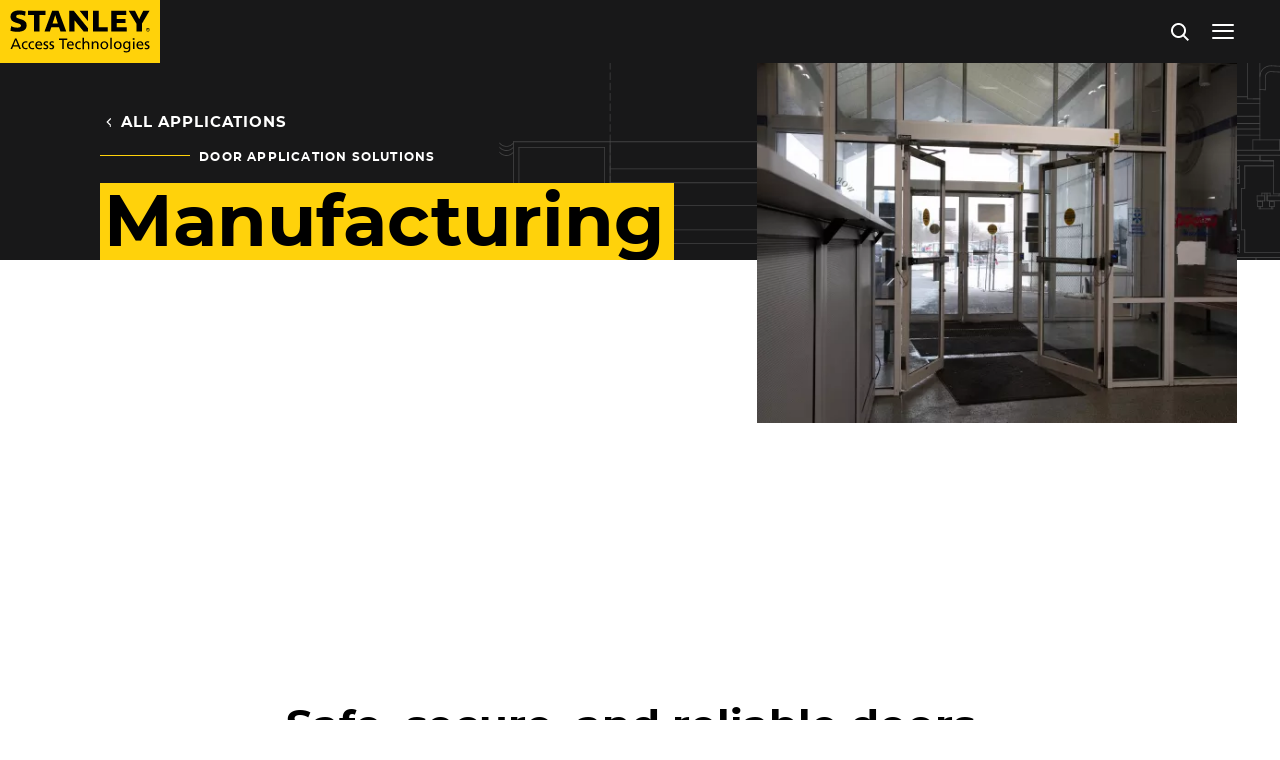

--- FILE ---
content_type: text/html; charset=UTF-8
request_url: https://www.stanleyaccess.com/applications/manufacturing
body_size: 34521
content:
<!DOCTYPE html>
<html  lang="en" dir="ltr" prefix="content: http://purl.org/rss/1.0/modules/content/  dc: http://purl.org/dc/terms/  foaf: http://xmlns.com/foaf/0.1/  og: http://ogp.me/ns#  rdfs: http://www.w3.org/2000/01/rdf-schema#  schema: http://schema.org/  sioc: http://rdfs.org/sioc/ns#  sioct: http://rdfs.org/sioc/types#  skos: http://www.w3.org/2004/02/skos/core#  xsd: http://www.w3.org/2001/XMLSchema# ">
  <head>
    <meta charset="utf-8" /><script type="text/javascript">(window.NREUM||(NREUM={})).init={privacy:{cookies_enabled:true},ajax:{deny_list:["bam.nr-data.net"]},feature_flags:["soft_nav"],distributed_tracing:{enabled:true}};(window.NREUM||(NREUM={})).loader_config={agentID:"1589169351",accountID:"3731655",trustKey:"26315",xpid:"VwEEUFBWDRABUVJUAQcAVFIA",licenseKey:"NRJS-2a70a4f8e5739970511",applicationID:"1536667261",browserID:"1589169351"};;/*! For license information please see nr-loader-spa-1.308.0.min.js.LICENSE.txt */
(()=>{var e,t,r={384:(e,t,r)=>{"use strict";r.d(t,{NT:()=>a,US:()=>u,Zm:()=>o,bQ:()=>d,dV:()=>c,pV:()=>l});var n=r(6154),i=r(1863),s=r(1910);const a={beacon:"bam.nr-data.net",errorBeacon:"bam.nr-data.net"};function o(){return n.gm.NREUM||(n.gm.NREUM={}),void 0===n.gm.newrelic&&(n.gm.newrelic=n.gm.NREUM),n.gm.NREUM}function c(){let e=o();return e.o||(e.o={ST:n.gm.setTimeout,SI:n.gm.setImmediate||n.gm.setInterval,CT:n.gm.clearTimeout,XHR:n.gm.XMLHttpRequest,REQ:n.gm.Request,EV:n.gm.Event,PR:n.gm.Promise,MO:n.gm.MutationObserver,FETCH:n.gm.fetch,WS:n.gm.WebSocket},(0,s.i)(...Object.values(e.o))),e}function d(e,t){let r=o();r.initializedAgents??={},t.initializedAt={ms:(0,i.t)(),date:new Date},r.initializedAgents[e]=t}function u(e,t){o()[e]=t}function l(){return function(){let e=o();const t=e.info||{};e.info={beacon:a.beacon,errorBeacon:a.errorBeacon,...t}}(),function(){let e=o();const t=e.init||{};e.init={...t}}(),c(),function(){let e=o();const t=e.loader_config||{};e.loader_config={...t}}(),o()}},782:(e,t,r)=>{"use strict";r.d(t,{T:()=>n});const n=r(860).K7.pageViewTiming},860:(e,t,r)=>{"use strict";r.d(t,{$J:()=>u,K7:()=>c,P3:()=>d,XX:()=>i,Yy:()=>o,df:()=>s,qY:()=>n,v4:()=>a});const n="events",i="jserrors",s="browser/blobs",a="rum",o="browser/logs",c={ajax:"ajax",genericEvents:"generic_events",jserrors:i,logging:"logging",metrics:"metrics",pageAction:"page_action",pageViewEvent:"page_view_event",pageViewTiming:"page_view_timing",sessionReplay:"session_replay",sessionTrace:"session_trace",softNav:"soft_navigations",spa:"spa"},d={[c.pageViewEvent]:1,[c.pageViewTiming]:2,[c.metrics]:3,[c.jserrors]:4,[c.spa]:5,[c.ajax]:6,[c.sessionTrace]:7,[c.softNav]:8,[c.sessionReplay]:9,[c.logging]:10,[c.genericEvents]:11},u={[c.pageViewEvent]:a,[c.pageViewTiming]:n,[c.ajax]:n,[c.spa]:n,[c.softNav]:n,[c.metrics]:i,[c.jserrors]:i,[c.sessionTrace]:s,[c.sessionReplay]:s,[c.logging]:o,[c.genericEvents]:"ins"}},944:(e,t,r)=>{"use strict";r.d(t,{R:()=>i});var n=r(3241);function i(e,t){"function"==typeof console.debug&&(console.debug("New Relic Warning: https://github.com/newrelic/newrelic-browser-agent/blob/main/docs/warning-codes.md#".concat(e),t),(0,n.W)({agentIdentifier:null,drained:null,type:"data",name:"warn",feature:"warn",data:{code:e,secondary:t}}))}},993:(e,t,r)=>{"use strict";r.d(t,{A$:()=>s,ET:()=>a,TZ:()=>o,p_:()=>i});var n=r(860);const i={ERROR:"ERROR",WARN:"WARN",INFO:"INFO",DEBUG:"DEBUG",TRACE:"TRACE"},s={OFF:0,ERROR:1,WARN:2,INFO:3,DEBUG:4,TRACE:5},a="log",o=n.K7.logging},1541:(e,t,r)=>{"use strict";r.d(t,{U:()=>i,f:()=>n});const n={MFE:"MFE",BA:"BA"};function i(e,t){if(2!==t?.harvestEndpointVersion)return{};const r=t.agentRef.runtime.appMetadata.agents[0].entityGuid;return e?{"source.id":e.id,"source.name":e.name,"source.type":e.type,"parent.id":e.parent?.id||r,"parent.type":e.parent?.type||n.BA}:{"entity.guid":r,appId:t.agentRef.info.applicationID}}},1687:(e,t,r)=>{"use strict";r.d(t,{Ak:()=>d,Ze:()=>h,x3:()=>u});var n=r(3241),i=r(7836),s=r(3606),a=r(860),o=r(2646);const c={};function d(e,t){const r={staged:!1,priority:a.P3[t]||0};l(e),c[e].get(t)||c[e].set(t,r)}function u(e,t){e&&c[e]&&(c[e].get(t)&&c[e].delete(t),p(e,t,!1),c[e].size&&f(e))}function l(e){if(!e)throw new Error("agentIdentifier required");c[e]||(c[e]=new Map)}function h(e="",t="feature",r=!1){if(l(e),!e||!c[e].get(t)||r)return p(e,t);c[e].get(t).staged=!0,f(e)}function f(e){const t=Array.from(c[e]);t.every(([e,t])=>t.staged)&&(t.sort((e,t)=>e[1].priority-t[1].priority),t.forEach(([t])=>{c[e].delete(t),p(e,t)}))}function p(e,t,r=!0){const a=e?i.ee.get(e):i.ee,c=s.i.handlers;if(!a.aborted&&a.backlog&&c){if((0,n.W)({agentIdentifier:e,type:"lifecycle",name:"drain",feature:t}),r){const e=a.backlog[t],r=c[t];if(r){for(let t=0;e&&t<e.length;++t)g(e[t],r);Object.entries(r).forEach(([e,t])=>{Object.values(t||{}).forEach(t=>{t[0]?.on&&t[0]?.context()instanceof o.y&&t[0].on(e,t[1])})})}}a.isolatedBacklog||delete c[t],a.backlog[t]=null,a.emit("drain-"+t,[])}}function g(e,t){var r=e[1];Object.values(t[r]||{}).forEach(t=>{var r=e[0];if(t[0]===r){var n=t[1],i=e[3],s=e[2];n.apply(i,s)}})}},1738:(e,t,r)=>{"use strict";r.d(t,{U:()=>f,Y:()=>h});var n=r(3241),i=r(9908),s=r(1863),a=r(944),o=r(5701),c=r(3969),d=r(8362),u=r(860),l=r(4261);function h(e,t,r,s){const h=s||r;!h||h[e]&&h[e]!==d.d.prototype[e]||(h[e]=function(){(0,i.p)(c.xV,["API/"+e+"/called"],void 0,u.K7.metrics,r.ee),(0,n.W)({agentIdentifier:r.agentIdentifier,drained:!!o.B?.[r.agentIdentifier],type:"data",name:"api",feature:l.Pl+e,data:{}});try{return t.apply(this,arguments)}catch(e){(0,a.R)(23,e)}})}function f(e,t,r,n,a){const o=e.info;null===r?delete o.jsAttributes[t]:o.jsAttributes[t]=r,(a||null===r)&&(0,i.p)(l.Pl+n,[(0,s.t)(),t,r],void 0,"session",e.ee)}},1741:(e,t,r)=>{"use strict";r.d(t,{W:()=>s});var n=r(944),i=r(4261);class s{#e(e,...t){if(this[e]!==s.prototype[e])return this[e](...t);(0,n.R)(35,e)}addPageAction(e,t){return this.#e(i.hG,e,t)}register(e){return this.#e(i.eY,e)}recordCustomEvent(e,t){return this.#e(i.fF,e,t)}setPageViewName(e,t){return this.#e(i.Fw,e,t)}setCustomAttribute(e,t,r){return this.#e(i.cD,e,t,r)}noticeError(e,t){return this.#e(i.o5,e,t)}setUserId(e,t=!1){return this.#e(i.Dl,e,t)}setApplicationVersion(e){return this.#e(i.nb,e)}setErrorHandler(e){return this.#e(i.bt,e)}addRelease(e,t){return this.#e(i.k6,e,t)}log(e,t){return this.#e(i.$9,e,t)}start(){return this.#e(i.d3)}finished(e){return this.#e(i.BL,e)}recordReplay(){return this.#e(i.CH)}pauseReplay(){return this.#e(i.Tb)}addToTrace(e){return this.#e(i.U2,e)}setCurrentRouteName(e){return this.#e(i.PA,e)}interaction(e){return this.#e(i.dT,e)}wrapLogger(e,t,r){return this.#e(i.Wb,e,t,r)}measure(e,t){return this.#e(i.V1,e,t)}consent(e){return this.#e(i.Pv,e)}}},1863:(e,t,r)=>{"use strict";function n(){return Math.floor(performance.now())}r.d(t,{t:()=>n})},1910:(e,t,r)=>{"use strict";r.d(t,{i:()=>s});var n=r(944);const i=new Map;function s(...e){return e.every(e=>{if(i.has(e))return i.get(e);const t="function"==typeof e?e.toString():"",r=t.includes("[native code]"),s=t.includes("nrWrapper");return r||s||(0,n.R)(64,e?.name||t),i.set(e,r),r})}},2555:(e,t,r)=>{"use strict";r.d(t,{D:()=>o,f:()=>a});var n=r(384),i=r(8122);const s={beacon:n.NT.beacon,errorBeacon:n.NT.errorBeacon,licenseKey:void 0,applicationID:void 0,sa:void 0,queueTime:void 0,applicationTime:void 0,ttGuid:void 0,user:void 0,account:void 0,product:void 0,extra:void 0,jsAttributes:{},userAttributes:void 0,atts:void 0,transactionName:void 0,tNamePlain:void 0};function a(e){try{return!!e.licenseKey&&!!e.errorBeacon&&!!e.applicationID}catch(e){return!1}}const o=e=>(0,i.a)(e,s)},2614:(e,t,r)=>{"use strict";r.d(t,{BB:()=>a,H3:()=>n,g:()=>d,iL:()=>c,tS:()=>o,uh:()=>i,wk:()=>s});const n="NRBA",i="SESSION",s=144e5,a=18e5,o={STARTED:"session-started",PAUSE:"session-pause",RESET:"session-reset",RESUME:"session-resume",UPDATE:"session-update"},c={SAME_TAB:"same-tab",CROSS_TAB:"cross-tab"},d={OFF:0,FULL:1,ERROR:2}},2646:(e,t,r)=>{"use strict";r.d(t,{y:()=>n});class n{constructor(e){this.contextId=e}}},2843:(e,t,r)=>{"use strict";r.d(t,{G:()=>s,u:()=>i});var n=r(3878);function i(e,t=!1,r,i){(0,n.DD)("visibilitychange",function(){if(t)return void("hidden"===document.visibilityState&&e());e(document.visibilityState)},r,i)}function s(e,t,r){(0,n.sp)("pagehide",e,t,r)}},3241:(e,t,r)=>{"use strict";r.d(t,{W:()=>s});var n=r(6154);const i="newrelic";function s(e={}){try{n.gm.dispatchEvent(new CustomEvent(i,{detail:e}))}catch(e){}}},3304:(e,t,r)=>{"use strict";r.d(t,{A:()=>s});var n=r(7836);const i=()=>{const e=new WeakSet;return(t,r)=>{if("object"==typeof r&&null!==r){if(e.has(r))return;e.add(r)}return r}};function s(e){try{return JSON.stringify(e,i())??""}catch(e){try{n.ee.emit("internal-error",[e])}catch(e){}return""}}},3333:(e,t,r)=>{"use strict";r.d(t,{$v:()=>u,TZ:()=>n,Xh:()=>c,Zp:()=>i,kd:()=>d,mq:()=>o,nf:()=>a,qN:()=>s});const n=r(860).K7.genericEvents,i=["auxclick","click","copy","keydown","paste","scrollend"],s=["focus","blur"],a=4,o=1e3,c=2e3,d=["PageAction","UserAction","BrowserPerformance"],u={RESOURCES:"experimental.resources",REGISTER:"register"}},3434:(e,t,r)=>{"use strict";r.d(t,{Jt:()=>s,YM:()=>d});var n=r(7836),i=r(5607);const s="nr@original:".concat(i.W),a=50;var o=Object.prototype.hasOwnProperty,c=!1;function d(e,t){return e||(e=n.ee),r.inPlace=function(e,t,n,i,s){n||(n="");const a="-"===n.charAt(0);for(let o=0;o<t.length;o++){const c=t[o],d=e[c];l(d)||(e[c]=r(d,a?c+n:n,i,c,s))}},r.flag=s,r;function r(t,r,n,c,d){return l(t)?t:(r||(r=""),nrWrapper[s]=t,function(e,t,r){if(Object.defineProperty&&Object.keys)try{return Object.keys(e).forEach(function(r){Object.defineProperty(t,r,{get:function(){return e[r]},set:function(t){return e[r]=t,t}})}),t}catch(e){u([e],r)}for(var n in e)o.call(e,n)&&(t[n]=e[n])}(t,nrWrapper,e),nrWrapper);function nrWrapper(){var s,o,l,h;let f;try{o=this,s=[...arguments],l="function"==typeof n?n(s,o):n||{}}catch(t){u([t,"",[s,o,c],l],e)}i(r+"start",[s,o,c],l,d);const p=performance.now();let g;try{return h=t.apply(o,s),g=performance.now(),h}catch(e){throw g=performance.now(),i(r+"err",[s,o,e],l,d),f=e,f}finally{const e=g-p,t={start:p,end:g,duration:e,isLongTask:e>=a,methodName:c,thrownError:f};t.isLongTask&&i("long-task",[t,o],l,d),i(r+"end",[s,o,h],l,d)}}}function i(r,n,i,s){if(!c||t){var a=c;c=!0;try{e.emit(r,n,i,t,s)}catch(t){u([t,r,n,i],e)}c=a}}}function u(e,t){t||(t=n.ee);try{t.emit("internal-error",e)}catch(e){}}function l(e){return!(e&&"function"==typeof e&&e.apply&&!e[s])}},3606:(e,t,r)=>{"use strict";r.d(t,{i:()=>s});var n=r(9908);s.on=a;var i=s.handlers={};function s(e,t,r,s){a(s||n.d,i,e,t,r)}function a(e,t,r,i,s){s||(s="feature"),e||(e=n.d);var a=t[s]=t[s]||{};(a[r]=a[r]||[]).push([e,i])}},3738:(e,t,r)=>{"use strict";r.d(t,{He:()=>i,Kp:()=>o,Lc:()=>d,Rz:()=>u,TZ:()=>n,bD:()=>s,d3:()=>a,jx:()=>l,sl:()=>h,uP:()=>c});const n=r(860).K7.sessionTrace,i="bstResource",s="resource",a="-start",o="-end",c="fn"+a,d="fn"+o,u="pushState",l=1e3,h=3e4},3785:(e,t,r)=>{"use strict";r.d(t,{R:()=>c,b:()=>d});var n=r(9908),i=r(1863),s=r(860),a=r(3969),o=r(993);function c(e,t,r={},c=o.p_.INFO,d=!0,u,l=(0,i.t)()){(0,n.p)(a.xV,["API/logging/".concat(c.toLowerCase(),"/called")],void 0,s.K7.metrics,e),(0,n.p)(o.ET,[l,t,r,c,d,u],void 0,s.K7.logging,e)}function d(e){return"string"==typeof e&&Object.values(o.p_).some(t=>t===e.toUpperCase().trim())}},3878:(e,t,r)=>{"use strict";function n(e,t){return{capture:e,passive:!1,signal:t}}function i(e,t,r=!1,i){window.addEventListener(e,t,n(r,i))}function s(e,t,r=!1,i){document.addEventListener(e,t,n(r,i))}r.d(t,{DD:()=>s,jT:()=>n,sp:()=>i})},3962:(e,t,r)=>{"use strict";r.d(t,{AM:()=>a,O2:()=>l,OV:()=>s,Qu:()=>h,TZ:()=>c,ih:()=>f,pP:()=>o,t1:()=>u,tC:()=>i,wD:()=>d});var n=r(860);const i=["click","keydown","submit"],s="popstate",a="api",o="initialPageLoad",c=n.K7.softNav,d=5e3,u=500,l={INITIAL_PAGE_LOAD:"",ROUTE_CHANGE:1,UNSPECIFIED:2},h={INTERACTION:1,AJAX:2,CUSTOM_END:3,CUSTOM_TRACER:4},f={IP:"in progress",PF:"pending finish",FIN:"finished",CAN:"cancelled"}},3969:(e,t,r)=>{"use strict";r.d(t,{TZ:()=>n,XG:()=>o,rs:()=>i,xV:()=>a,z_:()=>s});const n=r(860).K7.metrics,i="sm",s="cm",a="storeSupportabilityMetrics",o="storeEventMetrics"},4234:(e,t,r)=>{"use strict";r.d(t,{W:()=>s});var n=r(7836),i=r(1687);class s{constructor(e,t){this.agentIdentifier=e,this.ee=n.ee.get(e),this.featureName=t,this.blocked=!1}deregisterDrain(){(0,i.x3)(this.agentIdentifier,this.featureName)}}},4261:(e,t,r)=>{"use strict";r.d(t,{$9:()=>u,BL:()=>c,CH:()=>p,Dl:()=>R,Fw:()=>w,PA:()=>v,Pl:()=>n,Pv:()=>A,Tb:()=>h,U2:()=>a,V1:()=>E,Wb:()=>T,bt:()=>y,cD:()=>b,d3:()=>x,dT:()=>d,eY:()=>g,fF:()=>f,hG:()=>s,hw:()=>i,k6:()=>o,nb:()=>m,o5:()=>l});const n="api-",i=n+"ixn-",s="addPageAction",a="addToTrace",o="addRelease",c="finished",d="interaction",u="log",l="noticeError",h="pauseReplay",f="recordCustomEvent",p="recordReplay",g="register",m="setApplicationVersion",v="setCurrentRouteName",b="setCustomAttribute",y="setErrorHandler",w="setPageViewName",R="setUserId",x="start",T="wrapLogger",E="measure",A="consent"},5205:(e,t,r)=>{"use strict";r.d(t,{j:()=>S});var n=r(384),i=r(1741);var s=r(2555),a=r(3333);const o=e=>{if(!e||"string"!=typeof e)return!1;try{document.createDocumentFragment().querySelector(e)}catch{return!1}return!0};var c=r(2614),d=r(944),u=r(8122);const l="[data-nr-mask]",h=e=>(0,u.a)(e,(()=>{const e={feature_flags:[],experimental:{allow_registered_children:!1,resources:!1},mask_selector:"*",block_selector:"[data-nr-block]",mask_input_options:{color:!1,date:!1,"datetime-local":!1,email:!1,month:!1,number:!1,range:!1,search:!1,tel:!1,text:!1,time:!1,url:!1,week:!1,textarea:!1,select:!1,password:!0}};return{ajax:{deny_list:void 0,block_internal:!0,enabled:!0,autoStart:!0},api:{get allow_registered_children(){return e.feature_flags.includes(a.$v.REGISTER)||e.experimental.allow_registered_children},set allow_registered_children(t){e.experimental.allow_registered_children=t},duplicate_registered_data:!1},browser_consent_mode:{enabled:!1},distributed_tracing:{enabled:void 0,exclude_newrelic_header:void 0,cors_use_newrelic_header:void 0,cors_use_tracecontext_headers:void 0,allowed_origins:void 0},get feature_flags(){return e.feature_flags},set feature_flags(t){e.feature_flags=t},generic_events:{enabled:!0,autoStart:!0},harvest:{interval:30},jserrors:{enabled:!0,autoStart:!0},logging:{enabled:!0,autoStart:!0},metrics:{enabled:!0,autoStart:!0},obfuscate:void 0,page_action:{enabled:!0},page_view_event:{enabled:!0,autoStart:!0},page_view_timing:{enabled:!0,autoStart:!0},performance:{capture_marks:!1,capture_measures:!1,capture_detail:!0,resources:{get enabled(){return e.feature_flags.includes(a.$v.RESOURCES)||e.experimental.resources},set enabled(t){e.experimental.resources=t},asset_types:[],first_party_domains:[],ignore_newrelic:!0}},privacy:{cookies_enabled:!0},proxy:{assets:void 0,beacon:void 0},session:{expiresMs:c.wk,inactiveMs:c.BB},session_replay:{autoStart:!0,enabled:!1,preload:!1,sampling_rate:10,error_sampling_rate:100,collect_fonts:!1,inline_images:!1,fix_stylesheets:!0,mask_all_inputs:!0,get mask_text_selector(){return e.mask_selector},set mask_text_selector(t){o(t)?e.mask_selector="".concat(t,",").concat(l):""===t||null===t?e.mask_selector=l:(0,d.R)(5,t)},get block_class(){return"nr-block"},get ignore_class(){return"nr-ignore"},get mask_text_class(){return"nr-mask"},get block_selector(){return e.block_selector},set block_selector(t){o(t)?e.block_selector+=",".concat(t):""!==t&&(0,d.R)(6,t)},get mask_input_options(){return e.mask_input_options},set mask_input_options(t){t&&"object"==typeof t?e.mask_input_options={...t,password:!0}:(0,d.R)(7,t)}},session_trace:{enabled:!0,autoStart:!0},soft_navigations:{enabled:!0,autoStart:!0},spa:{enabled:!0,autoStart:!0},ssl:void 0,user_actions:{enabled:!0,elementAttributes:["id","className","tagName","type"]}}})());var f=r(6154),p=r(9324);let g=0;const m={buildEnv:p.F3,distMethod:p.Xs,version:p.xv,originTime:f.WN},v={consented:!1},b={appMetadata:{},get consented(){return this.session?.state?.consent||v.consented},set consented(e){v.consented=e},customTransaction:void 0,denyList:void 0,disabled:!1,harvester:void 0,isolatedBacklog:!1,isRecording:!1,loaderType:void 0,maxBytes:3e4,obfuscator:void 0,onerror:void 0,ptid:void 0,releaseIds:{},session:void 0,timeKeeper:void 0,registeredEntities:[],jsAttributesMetadata:{bytes:0},get harvestCount(){return++g}},y=e=>{const t=(0,u.a)(e,b),r=Object.keys(m).reduce((e,t)=>(e[t]={value:m[t],writable:!1,configurable:!0,enumerable:!0},e),{});return Object.defineProperties(t,r)};var w=r(5701);const R=e=>{const t=e.startsWith("http");e+="/",r.p=t?e:"https://"+e};var x=r(7836),T=r(3241);const E={accountID:void 0,trustKey:void 0,agentID:void 0,licenseKey:void 0,applicationID:void 0,xpid:void 0},A=e=>(0,u.a)(e,E),_=new Set;function S(e,t={},r,a){let{init:o,info:c,loader_config:d,runtime:u={},exposed:l=!0}=t;if(!c){const e=(0,n.pV)();o=e.init,c=e.info,d=e.loader_config}e.init=h(o||{}),e.loader_config=A(d||{}),c.jsAttributes??={},f.bv&&(c.jsAttributes.isWorker=!0),e.info=(0,s.D)(c);const p=e.init,g=[c.beacon,c.errorBeacon];_.has(e.agentIdentifier)||(p.proxy.assets&&(R(p.proxy.assets),g.push(p.proxy.assets)),p.proxy.beacon&&g.push(p.proxy.beacon),e.beacons=[...g],function(e){const t=(0,n.pV)();Object.getOwnPropertyNames(i.W.prototype).forEach(r=>{const n=i.W.prototype[r];if("function"!=typeof n||"constructor"===n)return;let s=t[r];e[r]&&!1!==e.exposed&&"micro-agent"!==e.runtime?.loaderType&&(t[r]=(...t)=>{const n=e[r](...t);return s?s(...t):n})})}(e),(0,n.US)("activatedFeatures",w.B)),u.denyList=[...p.ajax.deny_list||[],...p.ajax.block_internal?g:[]],u.ptid=e.agentIdentifier,u.loaderType=r,e.runtime=y(u),_.has(e.agentIdentifier)||(e.ee=x.ee.get(e.agentIdentifier),e.exposed=l,(0,T.W)({agentIdentifier:e.agentIdentifier,drained:!!w.B?.[e.agentIdentifier],type:"lifecycle",name:"initialize",feature:void 0,data:e.config})),_.add(e.agentIdentifier)}},5270:(e,t,r)=>{"use strict";r.d(t,{Aw:()=>a,SR:()=>s,rF:()=>o});var n=r(384),i=r(7767);function s(e){return!!(0,n.dV)().o.MO&&(0,i.V)(e)&&!0===e?.session_trace.enabled}function a(e){return!0===e?.session_replay.preload&&s(e)}function o(e,t){try{if("string"==typeof t?.type){if("password"===t.type.toLowerCase())return"*".repeat(e?.length||0);if(void 0!==t?.dataset?.nrUnmask||t?.classList?.contains("nr-unmask"))return e}}catch(e){}return"string"==typeof e?e.replace(/[\S]/g,"*"):"*".repeat(e?.length||0)}},5289:(e,t,r)=>{"use strict";r.d(t,{GG:()=>a,Qr:()=>c,sB:()=>o});var n=r(3878),i=r(6389);function s(){return"undefined"==typeof document||"complete"===document.readyState}function a(e,t){if(s())return e();const r=(0,i.J)(e),a=setInterval(()=>{s()&&(clearInterval(a),r())},500);(0,n.sp)("load",r,t)}function o(e){if(s())return e();(0,n.DD)("DOMContentLoaded",e)}function c(e){if(s())return e();(0,n.sp)("popstate",e)}},5607:(e,t,r)=>{"use strict";r.d(t,{W:()=>n});const n=(0,r(9566).bz)()},5701:(e,t,r)=>{"use strict";r.d(t,{B:()=>s,t:()=>a});var n=r(3241);const i=new Set,s={};function a(e,t){const r=t.agentIdentifier;s[r]??={},e&&"object"==typeof e&&(i.has(r)||(t.ee.emit("rumresp",[e]),s[r]=e,i.add(r),(0,n.W)({agentIdentifier:r,loaded:!0,drained:!0,type:"lifecycle",name:"load",feature:void 0,data:e})))}},6154:(e,t,r)=>{"use strict";r.d(t,{OF:()=>d,RI:()=>i,WN:()=>h,bv:()=>s,eN:()=>f,gm:()=>a,lR:()=>l,m:()=>c,mw:()=>o,sb:()=>u});var n=r(1863);const i="undefined"!=typeof window&&!!window.document,s="undefined"!=typeof WorkerGlobalScope&&("undefined"!=typeof self&&self instanceof WorkerGlobalScope&&self.navigator instanceof WorkerNavigator||"undefined"!=typeof globalThis&&globalThis instanceof WorkerGlobalScope&&globalThis.navigator instanceof WorkerNavigator),a=i?window:"undefined"!=typeof WorkerGlobalScope&&("undefined"!=typeof self&&self instanceof WorkerGlobalScope&&self||"undefined"!=typeof globalThis&&globalThis instanceof WorkerGlobalScope&&globalThis),o=Boolean("hidden"===a?.document?.visibilityState),c=""+a?.location,d=/iPad|iPhone|iPod/.test(a.navigator?.userAgent),u=d&&"undefined"==typeof SharedWorker,l=(()=>{const e=a.navigator?.userAgent?.match(/Firefox[/\s](\d+\.\d+)/);return Array.isArray(e)&&e.length>=2?+e[1]:0})(),h=Date.now()-(0,n.t)(),f=()=>"undefined"!=typeof PerformanceNavigationTiming&&a?.performance?.getEntriesByType("navigation")?.[0]?.responseStart},6344:(e,t,r)=>{"use strict";r.d(t,{BB:()=>u,Qb:()=>l,TZ:()=>i,Ug:()=>a,Vh:()=>s,_s:()=>o,bc:()=>d,yP:()=>c});var n=r(2614);const i=r(860).K7.sessionReplay,s="errorDuringReplay",a=.12,o={DomContentLoaded:0,Load:1,FullSnapshot:2,IncrementalSnapshot:3,Meta:4,Custom:5},c={[n.g.ERROR]:15e3,[n.g.FULL]:3e5,[n.g.OFF]:0},d={RESET:{message:"Session was reset",sm:"Reset"},IMPORT:{message:"Recorder failed to import",sm:"Import"},TOO_MANY:{message:"429: Too Many Requests",sm:"Too-Many"},TOO_BIG:{message:"Payload was too large",sm:"Too-Big"},CROSS_TAB:{message:"Session Entity was set to OFF on another tab",sm:"Cross-Tab"},ENTITLEMENTS:{message:"Session Replay is not allowed and will not be started",sm:"Entitlement"}},u=5e3,l={API:"api",RESUME:"resume",SWITCH_TO_FULL:"switchToFull",INITIALIZE:"initialize",PRELOAD:"preload"}},6389:(e,t,r)=>{"use strict";function n(e,t=500,r={}){const n=r?.leading||!1;let i;return(...r)=>{n&&void 0===i&&(e.apply(this,r),i=setTimeout(()=>{i=clearTimeout(i)},t)),n||(clearTimeout(i),i=setTimeout(()=>{e.apply(this,r)},t))}}function i(e){let t=!1;return(...r)=>{t||(t=!0,e.apply(this,r))}}r.d(t,{J:()=>i,s:()=>n})},6630:(e,t,r)=>{"use strict";r.d(t,{T:()=>n});const n=r(860).K7.pageViewEvent},6774:(e,t,r)=>{"use strict";r.d(t,{T:()=>n});const n=r(860).K7.jserrors},7295:(e,t,r)=>{"use strict";r.d(t,{Xv:()=>a,gX:()=>i,iW:()=>s});var n=[];function i(e){if(!e||s(e))return!1;if(0===n.length)return!0;if("*"===n[0].hostname)return!1;for(var t=0;t<n.length;t++){var r=n[t];if(r.hostname.test(e.hostname)&&r.pathname.test(e.pathname))return!1}return!0}function s(e){return void 0===e.hostname}function a(e){if(n=[],e&&e.length)for(var t=0;t<e.length;t++){let r=e[t];if(!r)continue;if("*"===r)return void(n=[{hostname:"*"}]);0===r.indexOf("http://")?r=r.substring(7):0===r.indexOf("https://")&&(r=r.substring(8));const i=r.indexOf("/");let s,a;i>0?(s=r.substring(0,i),a=r.substring(i)):(s=r,a="*");let[c]=s.split(":");n.push({hostname:o(c),pathname:o(a,!0)})}}function o(e,t=!1){const r=e.replace(/[.+?^${}()|[\]\\]/g,e=>"\\"+e).replace(/\*/g,".*?");return new RegExp((t?"^":"")+r+"$")}},7485:(e,t,r)=>{"use strict";r.d(t,{D:()=>i});var n=r(6154);function i(e){if(0===(e||"").indexOf("data:"))return{protocol:"data"};try{const t=new URL(e,location.href),r={port:t.port,hostname:t.hostname,pathname:t.pathname,search:t.search,protocol:t.protocol.slice(0,t.protocol.indexOf(":")),sameOrigin:t.protocol===n.gm?.location?.protocol&&t.host===n.gm?.location?.host};return r.port&&""!==r.port||("http:"===t.protocol&&(r.port="80"),"https:"===t.protocol&&(r.port="443")),r.pathname&&""!==r.pathname?r.pathname.startsWith("/")||(r.pathname="/".concat(r.pathname)):r.pathname="/",r}catch(e){return{}}}},7699:(e,t,r)=>{"use strict";r.d(t,{It:()=>s,KC:()=>o,No:()=>i,qh:()=>a});var n=r(860);const i=16e3,s=1e6,a="SESSION_ERROR",o={[n.K7.logging]:!0,[n.K7.genericEvents]:!1,[n.K7.jserrors]:!1,[n.K7.ajax]:!1}},7767:(e,t,r)=>{"use strict";r.d(t,{V:()=>i});var n=r(6154);const i=e=>n.RI&&!0===e?.privacy.cookies_enabled},7836:(e,t,r)=>{"use strict";r.d(t,{P:()=>o,ee:()=>c});var n=r(384),i=r(8990),s=r(2646),a=r(5607);const o="nr@context:".concat(a.W),c=function e(t,r){var n={},a={},u={},l=!1;try{l=16===r.length&&d.initializedAgents?.[r]?.runtime.isolatedBacklog}catch(e){}var h={on:p,addEventListener:p,removeEventListener:function(e,t){var r=n[e];if(!r)return;for(var i=0;i<r.length;i++)r[i]===t&&r.splice(i,1)},emit:function(e,r,n,i,s){!1!==s&&(s=!0);if(c.aborted&&!i)return;t&&s&&t.emit(e,r,n);var o=f(n);g(e).forEach(e=>{e.apply(o,r)});var d=v()[a[e]];d&&d.push([h,e,r,o]);return o},get:m,listeners:g,context:f,buffer:function(e,t){const r=v();if(t=t||"feature",h.aborted)return;Object.entries(e||{}).forEach(([e,n])=>{a[n]=t,t in r||(r[t]=[])})},abort:function(){h._aborted=!0,Object.keys(h.backlog).forEach(e=>{delete h.backlog[e]})},isBuffering:function(e){return!!v()[a[e]]},debugId:r,backlog:l?{}:t&&"object"==typeof t.backlog?t.backlog:{},isolatedBacklog:l};return Object.defineProperty(h,"aborted",{get:()=>{let e=h._aborted||!1;return e||(t&&(e=t.aborted),e)}}),h;function f(e){return e&&e instanceof s.y?e:e?(0,i.I)(e,o,()=>new s.y(o)):new s.y(o)}function p(e,t){n[e]=g(e).concat(t)}function g(e){return n[e]||[]}function m(t){return u[t]=u[t]||e(h,t)}function v(){return h.backlog}}(void 0,"globalEE"),d=(0,n.Zm)();d.ee||(d.ee=c)},8122:(e,t,r)=>{"use strict";r.d(t,{a:()=>i});var n=r(944);function i(e,t){try{if(!e||"object"!=typeof e)return(0,n.R)(3);if(!t||"object"!=typeof t)return(0,n.R)(4);const r=Object.create(Object.getPrototypeOf(t),Object.getOwnPropertyDescriptors(t)),s=0===Object.keys(r).length?e:r;for(let a in s)if(void 0!==e[a])try{if(null===e[a]){r[a]=null;continue}Array.isArray(e[a])&&Array.isArray(t[a])?r[a]=Array.from(new Set([...e[a],...t[a]])):"object"==typeof e[a]&&"object"==typeof t[a]?r[a]=i(e[a],t[a]):r[a]=e[a]}catch(e){r[a]||(0,n.R)(1,e)}return r}catch(e){(0,n.R)(2,e)}}},8139:(e,t,r)=>{"use strict";r.d(t,{u:()=>h});var n=r(7836),i=r(3434),s=r(8990),a=r(6154);const o={},c=a.gm.XMLHttpRequest,d="addEventListener",u="removeEventListener",l="nr@wrapped:".concat(n.P);function h(e){var t=function(e){return(e||n.ee).get("events")}(e);if(o[t.debugId]++)return t;o[t.debugId]=1;var r=(0,i.YM)(t,!0);function h(e){r.inPlace(e,[d,u],"-",p)}function p(e,t){return e[1]}return"getPrototypeOf"in Object&&(a.RI&&f(document,h),c&&f(c.prototype,h),f(a.gm,h)),t.on(d+"-start",function(e,t){var n=e[1];if(null!==n&&("function"==typeof n||"object"==typeof n)&&"newrelic"!==e[0]){var i=(0,s.I)(n,l,function(){var e={object:function(){if("function"!=typeof n.handleEvent)return;return n.handleEvent.apply(n,arguments)},function:n}[typeof n];return e?r(e,"fn-",null,e.name||"anonymous"):n});this.wrapped=e[1]=i}}),t.on(u+"-start",function(e){e[1]=this.wrapped||e[1]}),t}function f(e,t,...r){let n=e;for(;"object"==typeof n&&!Object.prototype.hasOwnProperty.call(n,d);)n=Object.getPrototypeOf(n);n&&t(n,...r)}},8362:(e,t,r)=>{"use strict";r.d(t,{d:()=>s});var n=r(9566),i=r(1741);class s extends i.W{agentIdentifier=(0,n.LA)(16)}},8374:(e,t,r)=>{r.nc=(()=>{try{return document?.currentScript?.nonce}catch(e){}return""})()},8990:(e,t,r)=>{"use strict";r.d(t,{I:()=>i});var n=Object.prototype.hasOwnProperty;function i(e,t,r){if(n.call(e,t))return e[t];var i=r();if(Object.defineProperty&&Object.keys)try{return Object.defineProperty(e,t,{value:i,writable:!0,enumerable:!1}),i}catch(e){}return e[t]=i,i}},9119:(e,t,r)=>{"use strict";r.d(t,{L:()=>s});var n=/([^?#]*)[^#]*(#[^?]*|$).*/,i=/([^?#]*)().*/;function s(e,t){return e?e.replace(t?n:i,"$1$2"):e}},9300:(e,t,r)=>{"use strict";r.d(t,{T:()=>n});const n=r(860).K7.ajax},9324:(e,t,r)=>{"use strict";r.d(t,{AJ:()=>a,F3:()=>i,Xs:()=>s,Yq:()=>o,xv:()=>n});const n="1.308.0",i="PROD",s="CDN",a="@newrelic/rrweb",o="1.0.1"},9566:(e,t,r)=>{"use strict";r.d(t,{LA:()=>o,ZF:()=>c,bz:()=>a,el:()=>d});var n=r(6154);const i="xxxxxxxx-xxxx-4xxx-yxxx-xxxxxxxxxxxx";function s(e,t){return e?15&e[t]:16*Math.random()|0}function a(){const e=n.gm?.crypto||n.gm?.msCrypto;let t,r=0;return e&&e.getRandomValues&&(t=e.getRandomValues(new Uint8Array(30))),i.split("").map(e=>"x"===e?s(t,r++).toString(16):"y"===e?(3&s()|8).toString(16):e).join("")}function o(e){const t=n.gm?.crypto||n.gm?.msCrypto;let r,i=0;t&&t.getRandomValues&&(r=t.getRandomValues(new Uint8Array(e)));const a=[];for(var o=0;o<e;o++)a.push(s(r,i++).toString(16));return a.join("")}function c(){return o(16)}function d(){return o(32)}},9908:(e,t,r)=>{"use strict";r.d(t,{d:()=>n,p:()=>i});var n=r(7836).ee.get("handle");function i(e,t,r,i,s){s?(s.buffer([e],i),s.emit(e,t,r)):(n.buffer([e],i),n.emit(e,t,r))}}},n={};function i(e){var t=n[e];if(void 0!==t)return t.exports;var s=n[e]={exports:{}};return r[e](s,s.exports,i),s.exports}i.m=r,i.d=(e,t)=>{for(var r in t)i.o(t,r)&&!i.o(e,r)&&Object.defineProperty(e,r,{enumerable:!0,get:t[r]})},i.f={},i.e=e=>Promise.all(Object.keys(i.f).reduce((t,r)=>(i.f[r](e,t),t),[])),i.u=e=>({212:"nr-spa-compressor",249:"nr-spa-recorder",478:"nr-spa"}[e]+"-1.308.0.min.js"),i.o=(e,t)=>Object.prototype.hasOwnProperty.call(e,t),e={},t="NRBA-1.308.0.PROD:",i.l=(r,n,s,a)=>{if(e[r])e[r].push(n);else{var o,c;if(void 0!==s)for(var d=document.getElementsByTagName("script"),u=0;u<d.length;u++){var l=d[u];if(l.getAttribute("src")==r||l.getAttribute("data-webpack")==t+s){o=l;break}}if(!o){c=!0;var h={478:"sha512-RSfSVnmHk59T/uIPbdSE0LPeqcEdF4/+XhfJdBuccH5rYMOEZDhFdtnh6X6nJk7hGpzHd9Ujhsy7lZEz/ORYCQ==",249:"sha512-ehJXhmntm85NSqW4MkhfQqmeKFulra3klDyY0OPDUE+sQ3GokHlPh1pmAzuNy//3j4ac6lzIbmXLvGQBMYmrkg==",212:"sha512-B9h4CR46ndKRgMBcK+j67uSR2RCnJfGefU+A7FrgR/k42ovXy5x/MAVFiSvFxuVeEk/pNLgvYGMp1cBSK/G6Fg=="};(o=document.createElement("script")).charset="utf-8",i.nc&&o.setAttribute("nonce",i.nc),o.setAttribute("data-webpack",t+s),o.src=r,0!==o.src.indexOf(window.location.origin+"/")&&(o.crossOrigin="anonymous"),h[a]&&(o.integrity=h[a])}e[r]=[n];var f=(t,n)=>{o.onerror=o.onload=null,clearTimeout(p);var i=e[r];if(delete e[r],o.parentNode&&o.parentNode.removeChild(o),i&&i.forEach(e=>e(n)),t)return t(n)},p=setTimeout(f.bind(null,void 0,{type:"timeout",target:o}),12e4);o.onerror=f.bind(null,o.onerror),o.onload=f.bind(null,o.onload),c&&document.head.appendChild(o)}},i.r=e=>{"undefined"!=typeof Symbol&&Symbol.toStringTag&&Object.defineProperty(e,Symbol.toStringTag,{value:"Module"}),Object.defineProperty(e,"__esModule",{value:!0})},i.p="https://js-agent.newrelic.com/",(()=>{var e={38:0,788:0};i.f.j=(t,r)=>{var n=i.o(e,t)?e[t]:void 0;if(0!==n)if(n)r.push(n[2]);else{var s=new Promise((r,i)=>n=e[t]=[r,i]);r.push(n[2]=s);var a=i.p+i.u(t),o=new Error;i.l(a,r=>{if(i.o(e,t)&&(0!==(n=e[t])&&(e[t]=void 0),n)){var s=r&&("load"===r.type?"missing":r.type),a=r&&r.target&&r.target.src;o.message="Loading chunk "+t+" failed: ("+s+": "+a+")",o.name="ChunkLoadError",o.type=s,o.request=a,n[1](o)}},"chunk-"+t,t)}};var t=(t,r)=>{var n,s,[a,o,c]=r,d=0;if(a.some(t=>0!==e[t])){for(n in o)i.o(o,n)&&(i.m[n]=o[n]);if(c)c(i)}for(t&&t(r);d<a.length;d++)s=a[d],i.o(e,s)&&e[s]&&e[s][0](),e[s]=0},r=self["webpackChunk:NRBA-1.308.0.PROD"]=self["webpackChunk:NRBA-1.308.0.PROD"]||[];r.forEach(t.bind(null,0)),r.push=t.bind(null,r.push.bind(r))})(),(()=>{"use strict";i(8374);var e=i(8362),t=i(860);const r=Object.values(t.K7);var n=i(5205);var s=i(9908),a=i(1863),o=i(4261),c=i(1738);var d=i(1687),u=i(4234),l=i(5289),h=i(6154),f=i(944),p=i(5270),g=i(7767),m=i(6389),v=i(7699);class b extends u.W{constructor(e,t){super(e.agentIdentifier,t),this.agentRef=e,this.abortHandler=void 0,this.featAggregate=void 0,this.loadedSuccessfully=void 0,this.onAggregateImported=new Promise(e=>{this.loadedSuccessfully=e}),this.deferred=Promise.resolve(),!1===e.init[this.featureName].autoStart?this.deferred=new Promise((t,r)=>{this.ee.on("manual-start-all",(0,m.J)(()=>{(0,d.Ak)(e.agentIdentifier,this.featureName),t()}))}):(0,d.Ak)(e.agentIdentifier,t)}importAggregator(e,t,r={}){if(this.featAggregate)return;const n=async()=>{let n;await this.deferred;try{if((0,g.V)(e.init)){const{setupAgentSession:t}=await i.e(478).then(i.bind(i,8766));n=t(e)}}catch(e){(0,f.R)(20,e),this.ee.emit("internal-error",[e]),(0,s.p)(v.qh,[e],void 0,this.featureName,this.ee)}try{if(!this.#t(this.featureName,n,e.init))return(0,d.Ze)(this.agentIdentifier,this.featureName),void this.loadedSuccessfully(!1);const{Aggregate:i}=await t();this.featAggregate=new i(e,r),e.runtime.harvester.initializedAggregates.push(this.featAggregate),this.loadedSuccessfully(!0)}catch(e){(0,f.R)(34,e),this.abortHandler?.(),(0,d.Ze)(this.agentIdentifier,this.featureName,!0),this.loadedSuccessfully(!1),this.ee&&this.ee.abort()}};h.RI?(0,l.GG)(()=>n(),!0):n()}#t(e,r,n){if(this.blocked)return!1;switch(e){case t.K7.sessionReplay:return(0,p.SR)(n)&&!!r;case t.K7.sessionTrace:return!!r;default:return!0}}}var y=i(6630),w=i(2614),R=i(3241);class x extends b{static featureName=y.T;constructor(e){var t;super(e,y.T),this.setupInspectionEvents(e.agentIdentifier),t=e,(0,c.Y)(o.Fw,function(e,r){"string"==typeof e&&("/"!==e.charAt(0)&&(e="/"+e),t.runtime.customTransaction=(r||"http://custom.transaction")+e,(0,s.p)(o.Pl+o.Fw,[(0,a.t)()],void 0,void 0,t.ee))},t),this.importAggregator(e,()=>i.e(478).then(i.bind(i,2467)))}setupInspectionEvents(e){const t=(t,r)=>{t&&(0,R.W)({agentIdentifier:e,timeStamp:t.timeStamp,loaded:"complete"===t.target.readyState,type:"window",name:r,data:t.target.location+""})};(0,l.sB)(e=>{t(e,"DOMContentLoaded")}),(0,l.GG)(e=>{t(e,"load")}),(0,l.Qr)(e=>{t(e,"navigate")}),this.ee.on(w.tS.UPDATE,(t,r)=>{(0,R.W)({agentIdentifier:e,type:"lifecycle",name:"session",data:r})})}}var T=i(384);class E extends e.d{constructor(e){var t;(super(),h.gm)?(this.features={},(0,T.bQ)(this.agentIdentifier,this),this.desiredFeatures=new Set(e.features||[]),this.desiredFeatures.add(x),(0,n.j)(this,e,e.loaderType||"agent"),t=this,(0,c.Y)(o.cD,function(e,r,n=!1){if("string"==typeof e){if(["string","number","boolean"].includes(typeof r)||null===r)return(0,c.U)(t,e,r,o.cD,n);(0,f.R)(40,typeof r)}else(0,f.R)(39,typeof e)},t),function(e){(0,c.Y)(o.Dl,function(t,r=!1){if("string"!=typeof t&&null!==t)return void(0,f.R)(41,typeof t);const n=e.info.jsAttributes["enduser.id"];r&&null!=n&&n!==t?(0,s.p)(o.Pl+"setUserIdAndResetSession",[t],void 0,"session",e.ee):(0,c.U)(e,"enduser.id",t,o.Dl,!0)},e)}(this),function(e){(0,c.Y)(o.nb,function(t){if("string"==typeof t||null===t)return(0,c.U)(e,"application.version",t,o.nb,!1);(0,f.R)(42,typeof t)},e)}(this),function(e){(0,c.Y)(o.d3,function(){e.ee.emit("manual-start-all")},e)}(this),function(e){(0,c.Y)(o.Pv,function(t=!0){if("boolean"==typeof t){if((0,s.p)(o.Pl+o.Pv,[t],void 0,"session",e.ee),e.runtime.consented=t,t){const t=e.features.page_view_event;t.onAggregateImported.then(e=>{const r=t.featAggregate;e&&!r.sentRum&&r.sendRum()})}}else(0,f.R)(65,typeof t)},e)}(this),this.run()):(0,f.R)(21)}get config(){return{info:this.info,init:this.init,loader_config:this.loader_config,runtime:this.runtime}}get api(){return this}run(){try{const e=function(e){const t={};return r.forEach(r=>{t[r]=!!e[r]?.enabled}),t}(this.init),n=[...this.desiredFeatures];n.sort((e,r)=>t.P3[e.featureName]-t.P3[r.featureName]),n.forEach(r=>{if(!e[r.featureName]&&r.featureName!==t.K7.pageViewEvent)return;if(r.featureName===t.K7.spa)return void(0,f.R)(67);const n=function(e){switch(e){case t.K7.ajax:return[t.K7.jserrors];case t.K7.sessionTrace:return[t.K7.ajax,t.K7.pageViewEvent];case t.K7.sessionReplay:return[t.K7.sessionTrace];case t.K7.pageViewTiming:return[t.K7.pageViewEvent];default:return[]}}(r.featureName).filter(e=>!(e in this.features));n.length>0&&(0,f.R)(36,{targetFeature:r.featureName,missingDependencies:n}),this.features[r.featureName]=new r(this)})}catch(e){(0,f.R)(22,e);for(const e in this.features)this.features[e].abortHandler?.();const t=(0,T.Zm)();delete t.initializedAgents[this.agentIdentifier]?.features,delete this.sharedAggregator;return t.ee.get(this.agentIdentifier).abort(),!1}}}var A=i(2843),_=i(782);class S extends b{static featureName=_.T;constructor(e){super(e,_.T),h.RI&&((0,A.u)(()=>(0,s.p)("docHidden",[(0,a.t)()],void 0,_.T,this.ee),!0),(0,A.G)(()=>(0,s.p)("winPagehide",[(0,a.t)()],void 0,_.T,this.ee)),this.importAggregator(e,()=>i.e(478).then(i.bind(i,9917))))}}var O=i(3969);class I extends b{static featureName=O.TZ;constructor(e){super(e,O.TZ),h.RI&&document.addEventListener("securitypolicyviolation",e=>{(0,s.p)(O.xV,["Generic/CSPViolation/Detected"],void 0,this.featureName,this.ee)}),this.importAggregator(e,()=>i.e(478).then(i.bind(i,6555)))}}var N=i(6774),P=i(3878),k=i(3304);class D{constructor(e,t,r,n,i){this.name="UncaughtError",this.message="string"==typeof e?e:(0,k.A)(e),this.sourceURL=t,this.line=r,this.column=n,this.__newrelic=i}}function C(e){return M(e)?e:new D(void 0!==e?.message?e.message:e,e?.filename||e?.sourceURL,e?.lineno||e?.line,e?.colno||e?.col,e?.__newrelic,e?.cause)}function j(e){const t="Unhandled Promise Rejection: ";if(!e?.reason)return;if(M(e.reason)){try{e.reason.message.startsWith(t)||(e.reason.message=t+e.reason.message)}catch(e){}return C(e.reason)}const r=C(e.reason);return(r.message||"").startsWith(t)||(r.message=t+r.message),r}function L(e){if(e.error instanceof SyntaxError&&!/:\d+$/.test(e.error.stack?.trim())){const t=new D(e.message,e.filename,e.lineno,e.colno,e.error.__newrelic,e.cause);return t.name=SyntaxError.name,t}return M(e.error)?e.error:C(e)}function M(e){return e instanceof Error&&!!e.stack}function H(e,r,n,i,o=(0,a.t)()){"string"==typeof e&&(e=new Error(e)),(0,s.p)("err",[e,o,!1,r,n.runtime.isRecording,void 0,i],void 0,t.K7.jserrors,n.ee),(0,s.p)("uaErr",[],void 0,t.K7.genericEvents,n.ee)}var B=i(1541),K=i(993),W=i(3785);function U(e,{customAttributes:t={},level:r=K.p_.INFO}={},n,i,s=(0,a.t)()){(0,W.R)(n.ee,e,t,r,!1,i,s)}function F(e,r,n,i,c=(0,a.t)()){(0,s.p)(o.Pl+o.hG,[c,e,r,i],void 0,t.K7.genericEvents,n.ee)}function V(e,r,n,i,c=(0,a.t)()){const{start:d,end:u,customAttributes:l}=r||{},h={customAttributes:l||{}};if("object"!=typeof h.customAttributes||"string"!=typeof e||0===e.length)return void(0,f.R)(57);const p=(e,t)=>null==e?t:"number"==typeof e?e:e instanceof PerformanceMark?e.startTime:Number.NaN;if(h.start=p(d,0),h.end=p(u,c),Number.isNaN(h.start)||Number.isNaN(h.end))(0,f.R)(57);else{if(h.duration=h.end-h.start,!(h.duration<0))return(0,s.p)(o.Pl+o.V1,[h,e,i],void 0,t.K7.genericEvents,n.ee),h;(0,f.R)(58)}}function G(e,r={},n,i,c=(0,a.t)()){(0,s.p)(o.Pl+o.fF,[c,e,r,i],void 0,t.K7.genericEvents,n.ee)}function z(e){(0,c.Y)(o.eY,function(t){return Y(e,t)},e)}function Y(e,r,n){(0,f.R)(54,"newrelic.register"),r||={},r.type=B.f.MFE,r.licenseKey||=e.info.licenseKey,r.blocked=!1,r.parent=n||{},Array.isArray(r.tags)||(r.tags=[]);const i={};r.tags.forEach(e=>{"name"!==e&&"id"!==e&&(i["source.".concat(e)]=!0)}),r.isolated??=!0;let o=()=>{};const c=e.runtime.registeredEntities;if(!r.isolated){const e=c.find(({metadata:{target:{id:e}}})=>e===r.id&&!r.isolated);if(e)return e}const d=e=>{r.blocked=!0,o=e};function u(e){return"string"==typeof e&&!!e.trim()&&e.trim().length<501||"number"==typeof e}e.init.api.allow_registered_children||d((0,m.J)(()=>(0,f.R)(55))),u(r.id)&&u(r.name)||d((0,m.J)(()=>(0,f.R)(48,r)));const l={addPageAction:(t,n={})=>g(F,[t,{...i,...n},e],r),deregister:()=>{d((0,m.J)(()=>(0,f.R)(68)))},log:(t,n={})=>g(U,[t,{...n,customAttributes:{...i,...n.customAttributes||{}}},e],r),measure:(t,n={})=>g(V,[t,{...n,customAttributes:{...i,...n.customAttributes||{}}},e],r),noticeError:(t,n={})=>g(H,[t,{...i,...n},e],r),register:(t={})=>g(Y,[e,t],l.metadata.target),recordCustomEvent:(t,n={})=>g(G,[t,{...i,...n},e],r),setApplicationVersion:e=>p("application.version",e),setCustomAttribute:(e,t)=>p(e,t),setUserId:e=>p("enduser.id",e),metadata:{customAttributes:i,target:r}},h=()=>(r.blocked&&o(),r.blocked);h()||c.push(l);const p=(e,t)=>{h()||(i[e]=t)},g=(r,n,i)=>{if(h())return;const o=(0,a.t)();(0,s.p)(O.xV,["API/register/".concat(r.name,"/called")],void 0,t.K7.metrics,e.ee);try{if(e.init.api.duplicate_registered_data&&"register"!==r.name){let e=n;if(n[1]instanceof Object){const t={"child.id":i.id,"child.type":i.type};e="customAttributes"in n[1]?[n[0],{...n[1],customAttributes:{...n[1].customAttributes,...t}},...n.slice(2)]:[n[0],{...n[1],...t},...n.slice(2)]}r(...e,void 0,o)}return r(...n,i,o)}catch(e){(0,f.R)(50,e)}};return l}class Z extends b{static featureName=N.T;constructor(e){var t;super(e,N.T),t=e,(0,c.Y)(o.o5,(e,r)=>H(e,r,t),t),function(e){(0,c.Y)(o.bt,function(t){e.runtime.onerror=t},e)}(e),function(e){let t=0;(0,c.Y)(o.k6,function(e,r){++t>10||(this.runtime.releaseIds[e.slice(-200)]=(""+r).slice(-200))},e)}(e),z(e);try{this.removeOnAbort=new AbortController}catch(e){}this.ee.on("internal-error",(t,r)=>{this.abortHandler&&(0,s.p)("ierr",[C(t),(0,a.t)(),!0,{},e.runtime.isRecording,r],void 0,this.featureName,this.ee)}),h.gm.addEventListener("unhandledrejection",t=>{this.abortHandler&&(0,s.p)("err",[j(t),(0,a.t)(),!1,{unhandledPromiseRejection:1},e.runtime.isRecording],void 0,this.featureName,this.ee)},(0,P.jT)(!1,this.removeOnAbort?.signal)),h.gm.addEventListener("error",t=>{this.abortHandler&&(0,s.p)("err",[L(t),(0,a.t)(),!1,{},e.runtime.isRecording],void 0,this.featureName,this.ee)},(0,P.jT)(!1,this.removeOnAbort?.signal)),this.abortHandler=this.#r,this.importAggregator(e,()=>i.e(478).then(i.bind(i,2176)))}#r(){this.removeOnAbort?.abort(),this.abortHandler=void 0}}var q=i(8990);let X=1;function J(e){const t=typeof e;return!e||"object"!==t&&"function"!==t?-1:e===h.gm?0:(0,q.I)(e,"nr@id",function(){return X++})}function Q(e){if("string"==typeof e&&e.length)return e.length;if("object"==typeof e){if("undefined"!=typeof ArrayBuffer&&e instanceof ArrayBuffer&&e.byteLength)return e.byteLength;if("undefined"!=typeof Blob&&e instanceof Blob&&e.size)return e.size;if(!("undefined"!=typeof FormData&&e instanceof FormData))try{return(0,k.A)(e).length}catch(e){return}}}var ee=i(8139),te=i(7836),re=i(3434);const ne={},ie=["open","send"];function se(e){var t=e||te.ee;const r=function(e){return(e||te.ee).get("xhr")}(t);if(void 0===h.gm.XMLHttpRequest)return r;if(ne[r.debugId]++)return r;ne[r.debugId]=1,(0,ee.u)(t);var n=(0,re.YM)(r),i=h.gm.XMLHttpRequest,s=h.gm.MutationObserver,a=h.gm.Promise,o=h.gm.setInterval,c="readystatechange",d=["onload","onerror","onabort","onloadstart","onloadend","onprogress","ontimeout"],u=[],l=h.gm.XMLHttpRequest=function(e){const t=new i(e),s=r.context(t);try{r.emit("new-xhr",[t],s),t.addEventListener(c,(a=s,function(){var e=this;e.readyState>3&&!a.resolved&&(a.resolved=!0,r.emit("xhr-resolved",[],e)),n.inPlace(e,d,"fn-",y)}),(0,P.jT)(!1))}catch(e){(0,f.R)(15,e);try{r.emit("internal-error",[e])}catch(e){}}var a;return t};function p(e,t){n.inPlace(t,["onreadystatechange"],"fn-",y)}if(function(e,t){for(var r in e)t[r]=e[r]}(i,l),l.prototype=i.prototype,n.inPlace(l.prototype,ie,"-xhr-",y),r.on("send-xhr-start",function(e,t){p(e,t),function(e){u.push(e),s&&(g?g.then(b):o?o(b):(m=-m,v.data=m))}(t)}),r.on("open-xhr-start",p),s){var g=a&&a.resolve();if(!o&&!a){var m=1,v=document.createTextNode(m);new s(b).observe(v,{characterData:!0})}}else t.on("fn-end",function(e){e[0]&&e[0].type===c||b()});function b(){for(var e=0;e<u.length;e++)p(0,u[e]);u.length&&(u=[])}function y(e,t){return t}return r}var ae="fetch-",oe=ae+"body-",ce=["arrayBuffer","blob","json","text","formData"],de=h.gm.Request,ue=h.gm.Response,le="prototype";const he={};function fe(e){const t=function(e){return(e||te.ee).get("fetch")}(e);if(!(de&&ue&&h.gm.fetch))return t;if(he[t.debugId]++)return t;function r(e,r,n){var i=e[r];"function"==typeof i&&(e[r]=function(){var e,r=[...arguments],s={};t.emit(n+"before-start",[r],s),s[te.P]&&s[te.P].dt&&(e=s[te.P].dt);var a=i.apply(this,r);return t.emit(n+"start",[r,e],a),a.then(function(e){return t.emit(n+"end",[null,e],a),e},function(e){throw t.emit(n+"end",[e],a),e})})}return he[t.debugId]=1,ce.forEach(e=>{r(de[le],e,oe),r(ue[le],e,oe)}),r(h.gm,"fetch",ae),t.on(ae+"end",function(e,r){var n=this;if(r){var i=r.headers.get("content-length");null!==i&&(n.rxSize=i),t.emit(ae+"done",[null,r],n)}else t.emit(ae+"done",[e],n)}),t}var pe=i(7485),ge=i(9566);class me{constructor(e){this.agentRef=e}generateTracePayload(e){const t=this.agentRef.loader_config;if(!this.shouldGenerateTrace(e)||!t)return null;var r=(t.accountID||"").toString()||null,n=(t.agentID||"").toString()||null,i=(t.trustKey||"").toString()||null;if(!r||!n)return null;var s=(0,ge.ZF)(),a=(0,ge.el)(),o=Date.now(),c={spanId:s,traceId:a,timestamp:o};return(e.sameOrigin||this.isAllowedOrigin(e)&&this.useTraceContextHeadersForCors())&&(c.traceContextParentHeader=this.generateTraceContextParentHeader(s,a),c.traceContextStateHeader=this.generateTraceContextStateHeader(s,o,r,n,i)),(e.sameOrigin&&!this.excludeNewrelicHeader()||!e.sameOrigin&&this.isAllowedOrigin(e)&&this.useNewrelicHeaderForCors())&&(c.newrelicHeader=this.generateTraceHeader(s,a,o,r,n,i)),c}generateTraceContextParentHeader(e,t){return"00-"+t+"-"+e+"-01"}generateTraceContextStateHeader(e,t,r,n,i){return i+"@nr=0-1-"+r+"-"+n+"-"+e+"----"+t}generateTraceHeader(e,t,r,n,i,s){if(!("function"==typeof h.gm?.btoa))return null;var a={v:[0,1],d:{ty:"Browser",ac:n,ap:i,id:e,tr:t,ti:r}};return s&&n!==s&&(a.d.tk=s),btoa((0,k.A)(a))}shouldGenerateTrace(e){return this.agentRef.init?.distributed_tracing?.enabled&&this.isAllowedOrigin(e)}isAllowedOrigin(e){var t=!1;const r=this.agentRef.init?.distributed_tracing;if(e.sameOrigin)t=!0;else if(r?.allowed_origins instanceof Array)for(var n=0;n<r.allowed_origins.length;n++){var i=(0,pe.D)(r.allowed_origins[n]);if(e.hostname===i.hostname&&e.protocol===i.protocol&&e.port===i.port){t=!0;break}}return t}excludeNewrelicHeader(){var e=this.agentRef.init?.distributed_tracing;return!!e&&!!e.exclude_newrelic_header}useNewrelicHeaderForCors(){var e=this.agentRef.init?.distributed_tracing;return!!e&&!1!==e.cors_use_newrelic_header}useTraceContextHeadersForCors(){var e=this.agentRef.init?.distributed_tracing;return!!e&&!!e.cors_use_tracecontext_headers}}var ve=i(9300),be=i(7295);function ye(e){return"string"==typeof e?e:e instanceof(0,T.dV)().o.REQ?e.url:h.gm?.URL&&e instanceof URL?e.href:void 0}var we=["load","error","abort","timeout"],Re=we.length,xe=(0,T.dV)().o.REQ,Te=(0,T.dV)().o.XHR;const Ee="X-NewRelic-App-Data";class Ae extends b{static featureName=ve.T;constructor(e){super(e,ve.T),this.dt=new me(e),this.handler=(e,t,r,n)=>(0,s.p)(e,t,r,n,this.ee);try{const e={xmlhttprequest:"xhr",fetch:"fetch",beacon:"beacon"};h.gm?.performance?.getEntriesByType("resource").forEach(r=>{if(r.initiatorType in e&&0!==r.responseStatus){const n={status:r.responseStatus},i={rxSize:r.transferSize,duration:Math.floor(r.duration),cbTime:0};_e(n,r.name),this.handler("xhr",[n,i,r.startTime,r.responseEnd,e[r.initiatorType]],void 0,t.K7.ajax)}})}catch(e){}fe(this.ee),se(this.ee),function(e,r,n,i){function o(e){var t=this;t.totalCbs=0,t.called=0,t.cbTime=0,t.end=T,t.ended=!1,t.xhrGuids={},t.lastSize=null,t.loadCaptureCalled=!1,t.params=this.params||{},t.metrics=this.metrics||{},t.latestLongtaskEnd=0,e.addEventListener("load",function(r){E(t,e)},(0,P.jT)(!1)),h.lR||e.addEventListener("progress",function(e){t.lastSize=e.loaded},(0,P.jT)(!1))}function c(e){this.params={method:e[0]},_e(this,e[1]),this.metrics={}}function d(t,r){e.loader_config.xpid&&this.sameOrigin&&r.setRequestHeader("X-NewRelic-ID",e.loader_config.xpid);var n=i.generateTracePayload(this.parsedOrigin);if(n){var s=!1;n.newrelicHeader&&(r.setRequestHeader("newrelic",n.newrelicHeader),s=!0),n.traceContextParentHeader&&(r.setRequestHeader("traceparent",n.traceContextParentHeader),n.traceContextStateHeader&&r.setRequestHeader("tracestate",n.traceContextStateHeader),s=!0),s&&(this.dt=n)}}function u(e,t){var n=this.metrics,i=e[0],s=this;if(n&&i){var o=Q(i);o&&(n.txSize=o)}this.startTime=(0,a.t)(),this.body=i,this.listener=function(e){try{"abort"!==e.type||s.loadCaptureCalled||(s.params.aborted=!0),("load"!==e.type||s.called===s.totalCbs&&(s.onloadCalled||"function"!=typeof t.onload)&&"function"==typeof s.end)&&s.end(t)}catch(e){try{r.emit("internal-error",[e])}catch(e){}}};for(var c=0;c<Re;c++)t.addEventListener(we[c],this.listener,(0,P.jT)(!1))}function l(e,t,r){this.cbTime+=e,t?this.onloadCalled=!0:this.called+=1,this.called!==this.totalCbs||!this.onloadCalled&&"function"==typeof r.onload||"function"!=typeof this.end||this.end(r)}function f(e,t){var r=""+J(e)+!!t;this.xhrGuids&&!this.xhrGuids[r]&&(this.xhrGuids[r]=!0,this.totalCbs+=1)}function p(e,t){var r=""+J(e)+!!t;this.xhrGuids&&this.xhrGuids[r]&&(delete this.xhrGuids[r],this.totalCbs-=1)}function g(){this.endTime=(0,a.t)()}function m(e,t){t instanceof Te&&"load"===e[0]&&r.emit("xhr-load-added",[e[1],e[2]],t)}function v(e,t){t instanceof Te&&"load"===e[0]&&r.emit("xhr-load-removed",[e[1],e[2]],t)}function b(e,t,r){t instanceof Te&&("onload"===r&&(this.onload=!0),("load"===(e[0]&&e[0].type)||this.onload)&&(this.xhrCbStart=(0,a.t)()))}function y(e,t){this.xhrCbStart&&r.emit("xhr-cb-time",[(0,a.t)()-this.xhrCbStart,this.onload,t],t)}function w(e){var t,r=e[1]||{};if("string"==typeof e[0]?0===(t=e[0]).length&&h.RI&&(t=""+h.gm.location.href):e[0]&&e[0].url?t=e[0].url:h.gm?.URL&&e[0]&&e[0]instanceof URL?t=e[0].href:"function"==typeof e[0].toString&&(t=e[0].toString()),"string"==typeof t&&0!==t.length){t&&(this.parsedOrigin=(0,pe.D)(t),this.sameOrigin=this.parsedOrigin.sameOrigin);var n=i.generateTracePayload(this.parsedOrigin);if(n&&(n.newrelicHeader||n.traceContextParentHeader))if(e[0]&&e[0].headers)o(e[0].headers,n)&&(this.dt=n);else{var s={};for(var a in r)s[a]=r[a];s.headers=new Headers(r.headers||{}),o(s.headers,n)&&(this.dt=n),e.length>1?e[1]=s:e.push(s)}}function o(e,t){var r=!1;return t.newrelicHeader&&(e.set("newrelic",t.newrelicHeader),r=!0),t.traceContextParentHeader&&(e.set("traceparent",t.traceContextParentHeader),t.traceContextStateHeader&&e.set("tracestate",t.traceContextStateHeader),r=!0),r}}function R(e,t){this.params={},this.metrics={},this.startTime=(0,a.t)(),this.dt=t,e.length>=1&&(this.target=e[0]),e.length>=2&&(this.opts=e[1]);var r=this.opts||{},n=this.target;_e(this,ye(n));var i=(""+(n&&n instanceof xe&&n.method||r.method||"GET")).toUpperCase();this.params.method=i,this.body=r.body,this.txSize=Q(r.body)||0}function x(e,r){if(this.endTime=(0,a.t)(),this.params||(this.params={}),(0,be.iW)(this.params))return;let i;this.params.status=r?r.status:0,"string"==typeof this.rxSize&&this.rxSize.length>0&&(i=+this.rxSize);const s={txSize:this.txSize,rxSize:i,duration:(0,a.t)()-this.startTime};n("xhr",[this.params,s,this.startTime,this.endTime,"fetch"],this,t.K7.ajax)}function T(e){const r=this.params,i=this.metrics;if(!this.ended){this.ended=!0;for(let t=0;t<Re;t++)e.removeEventListener(we[t],this.listener,!1);r.aborted||(0,be.iW)(r)||(i.duration=(0,a.t)()-this.startTime,this.loadCaptureCalled||4!==e.readyState?null==r.status&&(r.status=0):E(this,e),i.cbTime=this.cbTime,n("xhr",[r,i,this.startTime,this.endTime,"xhr"],this,t.K7.ajax))}}function E(e,n){e.params.status=n.status;var i=function(e,t){var r=e.responseType;return"json"===r&&null!==t?t:"arraybuffer"===r||"blob"===r||"json"===r?Q(e.response):"text"===r||""===r||void 0===r?Q(e.responseText):void 0}(n,e.lastSize);if(i&&(e.metrics.rxSize=i),e.sameOrigin&&n.getAllResponseHeaders().indexOf(Ee)>=0){var a=n.getResponseHeader(Ee);a&&((0,s.p)(O.rs,["Ajax/CrossApplicationTracing/Header/Seen"],void 0,t.K7.metrics,r),e.params.cat=a.split(", ").pop())}e.loadCaptureCalled=!0}r.on("new-xhr",o),r.on("open-xhr-start",c),r.on("open-xhr-end",d),r.on("send-xhr-start",u),r.on("xhr-cb-time",l),r.on("xhr-load-added",f),r.on("xhr-load-removed",p),r.on("xhr-resolved",g),r.on("addEventListener-end",m),r.on("removeEventListener-end",v),r.on("fn-end",y),r.on("fetch-before-start",w),r.on("fetch-start",R),r.on("fn-start",b),r.on("fetch-done",x)}(e,this.ee,this.handler,this.dt),this.importAggregator(e,()=>i.e(478).then(i.bind(i,3845)))}}function _e(e,t){var r=(0,pe.D)(t),n=e.params||e;n.hostname=r.hostname,n.port=r.port,n.protocol=r.protocol,n.host=r.hostname+":"+r.port,n.pathname=r.pathname,e.parsedOrigin=r,e.sameOrigin=r.sameOrigin}const Se={},Oe=["pushState","replaceState"];function Ie(e){const t=function(e){return(e||te.ee).get("history")}(e);return!h.RI||Se[t.debugId]++||(Se[t.debugId]=1,(0,re.YM)(t).inPlace(window.history,Oe,"-")),t}var Ne=i(3738);function Pe(e){(0,c.Y)(o.BL,function(r=Date.now()){const n=r-h.WN;n<0&&(0,f.R)(62,r),(0,s.p)(O.XG,[o.BL,{time:n}],void 0,t.K7.metrics,e.ee),e.addToTrace({name:o.BL,start:r,origin:"nr"}),(0,s.p)(o.Pl+o.hG,[n,o.BL],void 0,t.K7.genericEvents,e.ee)},e)}const{He:ke,bD:De,d3:Ce,Kp:je,TZ:Le,Lc:Me,uP:He,Rz:Be}=Ne;class Ke extends b{static featureName=Le;constructor(e){var r;super(e,Le),r=e,(0,c.Y)(o.U2,function(e){if(!(e&&"object"==typeof e&&e.name&&e.start))return;const n={n:e.name,s:e.start-h.WN,e:(e.end||e.start)-h.WN,o:e.origin||"",t:"api"};n.s<0||n.e<0||n.e<n.s?(0,f.R)(61,{start:n.s,end:n.e}):(0,s.p)("bstApi",[n],void 0,t.K7.sessionTrace,r.ee)},r),Pe(e);if(!(0,g.V)(e.init))return void this.deregisterDrain();const n=this.ee;let d;Ie(n),this.eventsEE=(0,ee.u)(n),this.eventsEE.on(He,function(e,t){this.bstStart=(0,a.t)()}),this.eventsEE.on(Me,function(e,r){(0,s.p)("bst",[e[0],r,this.bstStart,(0,a.t)()],void 0,t.K7.sessionTrace,n)}),n.on(Be+Ce,function(e){this.time=(0,a.t)(),this.startPath=location.pathname+location.hash}),n.on(Be+je,function(e){(0,s.p)("bstHist",[location.pathname+location.hash,this.startPath,this.time],void 0,t.K7.sessionTrace,n)});try{d=new PerformanceObserver(e=>{const r=e.getEntries();(0,s.p)(ke,[r],void 0,t.K7.sessionTrace,n)}),d.observe({type:De,buffered:!0})}catch(e){}this.importAggregator(e,()=>i.e(478).then(i.bind(i,6974)),{resourceObserver:d})}}var We=i(6344);class Ue extends b{static featureName=We.TZ;#n;recorder;constructor(e){var r;let n;super(e,We.TZ),r=e,(0,c.Y)(o.CH,function(){(0,s.p)(o.CH,[],void 0,t.K7.sessionReplay,r.ee)},r),function(e){(0,c.Y)(o.Tb,function(){(0,s.p)(o.Tb,[],void 0,t.K7.sessionReplay,e.ee)},e)}(e);try{n=JSON.parse(localStorage.getItem("".concat(w.H3,"_").concat(w.uh)))}catch(e){}(0,p.SR)(e.init)&&this.ee.on(o.CH,()=>this.#i()),this.#s(n)&&this.importRecorder().then(e=>{e.startRecording(We.Qb.PRELOAD,n?.sessionReplayMode)}),this.importAggregator(this.agentRef,()=>i.e(478).then(i.bind(i,6167)),this),this.ee.on("err",e=>{this.blocked||this.agentRef.runtime.isRecording&&(this.errorNoticed=!0,(0,s.p)(We.Vh,[e],void 0,this.featureName,this.ee))})}#s(e){return e&&(e.sessionReplayMode===w.g.FULL||e.sessionReplayMode===w.g.ERROR)||(0,p.Aw)(this.agentRef.init)}importRecorder(){return this.recorder?Promise.resolve(this.recorder):(this.#n??=Promise.all([i.e(478),i.e(249)]).then(i.bind(i,4866)).then(({Recorder:e})=>(this.recorder=new e(this),this.recorder)).catch(e=>{throw this.ee.emit("internal-error",[e]),this.blocked=!0,e}),this.#n)}#i(){this.blocked||(this.featAggregate?this.featAggregate.mode!==w.g.FULL&&this.featAggregate.initializeRecording(w.g.FULL,!0,We.Qb.API):this.importRecorder().then(()=>{this.recorder.startRecording(We.Qb.API,w.g.FULL)}))}}var Fe=i(3962);class Ve extends b{static featureName=Fe.TZ;constructor(e){if(super(e,Fe.TZ),function(e){const r=e.ee.get("tracer");function n(){}(0,c.Y)(o.dT,function(e){return(new n).get("object"==typeof e?e:{})},e);const i=n.prototype={createTracer:function(n,i){var o={},c=this,d="function"==typeof i;return(0,s.p)(O.xV,["API/createTracer/called"],void 0,t.K7.metrics,e.ee),function(){if(r.emit((d?"":"no-")+"fn-start",[(0,a.t)(),c,d],o),d)try{return i.apply(this,arguments)}catch(e){const t="string"==typeof e?new Error(e):e;throw r.emit("fn-err",[arguments,this,t],o),t}finally{r.emit("fn-end",[(0,a.t)()],o)}}}};["actionText","setName","setAttribute","save","ignore","onEnd","getContext","end","get"].forEach(r=>{c.Y.apply(this,[r,function(){return(0,s.p)(o.hw+r,[performance.now(),...arguments],this,t.K7.softNav,e.ee),this},e,i])}),(0,c.Y)(o.PA,function(){(0,s.p)(o.hw+"routeName",[performance.now(),...arguments],void 0,t.K7.softNav,e.ee)},e)}(e),!h.RI||!(0,T.dV)().o.MO)return;const r=Ie(this.ee);try{this.removeOnAbort=new AbortController}catch(e){}Fe.tC.forEach(e=>{(0,P.sp)(e,e=>{l(e)},!0,this.removeOnAbort?.signal)});const n=()=>(0,s.p)("newURL",[(0,a.t)(),""+window.location],void 0,this.featureName,this.ee);r.on("pushState-end",n),r.on("replaceState-end",n),(0,P.sp)(Fe.OV,e=>{l(e),(0,s.p)("newURL",[e.timeStamp,""+window.location],void 0,this.featureName,this.ee)},!0,this.removeOnAbort?.signal);let d=!1;const u=new((0,T.dV)().o.MO)((e,t)=>{d||(d=!0,requestAnimationFrame(()=>{(0,s.p)("newDom",[(0,a.t)()],void 0,this.featureName,this.ee),d=!1}))}),l=(0,m.s)(e=>{"loading"!==document.readyState&&((0,s.p)("newUIEvent",[e],void 0,this.featureName,this.ee),u.observe(document.body,{attributes:!0,childList:!0,subtree:!0,characterData:!0}))},100,{leading:!0});this.abortHandler=function(){this.removeOnAbort?.abort(),u.disconnect(),this.abortHandler=void 0},this.importAggregator(e,()=>i.e(478).then(i.bind(i,4393)),{domObserver:u})}}var Ge=i(3333),ze=i(9119);const Ye={},Ze=new Set;function qe(e){return"string"==typeof e?{type:"string",size:(new TextEncoder).encode(e).length}:e instanceof ArrayBuffer?{type:"ArrayBuffer",size:e.byteLength}:e instanceof Blob?{type:"Blob",size:e.size}:e instanceof DataView?{type:"DataView",size:e.byteLength}:ArrayBuffer.isView(e)?{type:"TypedArray",size:e.byteLength}:{type:"unknown",size:0}}class Xe{constructor(e,t){this.timestamp=(0,a.t)(),this.currentUrl=(0,ze.L)(window.location.href),this.socketId=(0,ge.LA)(8),this.requestedUrl=(0,ze.L)(e),this.requestedProtocols=Array.isArray(t)?t.join(","):t||"",this.openedAt=void 0,this.protocol=void 0,this.extensions=void 0,this.binaryType=void 0,this.messageOrigin=void 0,this.messageCount=0,this.messageBytes=0,this.messageBytesMin=0,this.messageBytesMax=0,this.messageTypes=void 0,this.sendCount=0,this.sendBytes=0,this.sendBytesMin=0,this.sendBytesMax=0,this.sendTypes=void 0,this.closedAt=void 0,this.closeCode=void 0,this.closeReason="unknown",this.closeWasClean=void 0,this.connectedDuration=0,this.hasErrors=void 0}}class $e extends b{static featureName=Ge.TZ;constructor(e){super(e,Ge.TZ);const r=e.init.feature_flags.includes("websockets"),n=[e.init.page_action.enabled,e.init.performance.capture_marks,e.init.performance.capture_measures,e.init.performance.resources.enabled,e.init.user_actions.enabled,r];var d;let u,l;if(d=e,(0,c.Y)(o.hG,(e,t)=>F(e,t,d),d),function(e){(0,c.Y)(o.fF,(t,r)=>G(t,r,e),e)}(e),Pe(e),z(e),function(e){(0,c.Y)(o.V1,(t,r)=>V(t,r,e),e)}(e),r&&(l=function(e){if(!(0,T.dV)().o.WS)return e;const t=e.get("websockets");if(Ye[t.debugId]++)return t;Ye[t.debugId]=1,(0,A.G)(()=>{const e=(0,a.t)();Ze.forEach(r=>{r.nrData.closedAt=e,r.nrData.closeCode=1001,r.nrData.closeReason="Page navigating away",r.nrData.closeWasClean=!1,r.nrData.openedAt&&(r.nrData.connectedDuration=e-r.nrData.openedAt),t.emit("ws",[r.nrData],r)})});class r extends WebSocket{static name="WebSocket";static toString(){return"function WebSocket() { [native code] }"}toString(){return"[object WebSocket]"}get[Symbol.toStringTag](){return r.name}#a(e){(e.__newrelic??={}).socketId=this.nrData.socketId,this.nrData.hasErrors??=!0}constructor(...e){super(...e),this.nrData=new Xe(e[0],e[1]),this.addEventListener("open",()=>{this.nrData.openedAt=(0,a.t)(),["protocol","extensions","binaryType"].forEach(e=>{this.nrData[e]=this[e]}),Ze.add(this)}),this.addEventListener("message",e=>{const{type:t,size:r}=qe(e.data);this.nrData.messageOrigin??=(0,ze.L)(e.origin),this.nrData.messageCount++,this.nrData.messageBytes+=r,this.nrData.messageBytesMin=Math.min(this.nrData.messageBytesMin||1/0,r),this.nrData.messageBytesMax=Math.max(this.nrData.messageBytesMax,r),(this.nrData.messageTypes??"").includes(t)||(this.nrData.messageTypes=this.nrData.messageTypes?"".concat(this.nrData.messageTypes,",").concat(t):t)}),this.addEventListener("close",e=>{this.nrData.closedAt=(0,a.t)(),this.nrData.closeCode=e.code,e.reason&&(this.nrData.closeReason=e.reason),this.nrData.closeWasClean=e.wasClean,this.nrData.connectedDuration=this.nrData.closedAt-this.nrData.openedAt,Ze.delete(this),t.emit("ws",[this.nrData],this)})}addEventListener(e,t,...r){const n=this,i="function"==typeof t?function(...e){try{return t.apply(this,e)}catch(e){throw n.#a(e),e}}:t?.handleEvent?{handleEvent:function(...e){try{return t.handleEvent.apply(t,e)}catch(e){throw n.#a(e),e}}}:t;return super.addEventListener(e,i,...r)}send(e){if(this.readyState===WebSocket.OPEN){const{type:t,size:r}=qe(e);this.nrData.sendCount++,this.nrData.sendBytes+=r,this.nrData.sendBytesMin=Math.min(this.nrData.sendBytesMin||1/0,r),this.nrData.sendBytesMax=Math.max(this.nrData.sendBytesMax,r),(this.nrData.sendTypes??"").includes(t)||(this.nrData.sendTypes=this.nrData.sendTypes?"".concat(this.nrData.sendTypes,",").concat(t):t)}try{return super.send(e)}catch(e){throw this.#a(e),e}}close(...e){try{super.close(...e)}catch(e){throw this.#a(e),e}}}return h.gm.WebSocket=r,t}(this.ee)),h.RI){if(fe(this.ee),se(this.ee),u=Ie(this.ee),e.init.user_actions.enabled){function f(t){const r=(0,pe.D)(t);return e.beacons.includes(r.hostname+":"+r.port)}function p(){u.emit("navChange")}Ge.Zp.forEach(e=>(0,P.sp)(e,e=>(0,s.p)("ua",[e],void 0,this.featureName,this.ee),!0)),Ge.qN.forEach(e=>{const t=(0,m.s)(e=>{(0,s.p)("ua",[e],void 0,this.featureName,this.ee)},500,{leading:!0});(0,P.sp)(e,t)}),h.gm.addEventListener("error",()=>{(0,s.p)("uaErr",[],void 0,t.K7.genericEvents,this.ee)},(0,P.jT)(!1,this.removeOnAbort?.signal)),this.ee.on("open-xhr-start",(e,r)=>{f(e[1])||r.addEventListener("readystatechange",()=>{2===r.readyState&&(0,s.p)("uaXhr",[],void 0,t.K7.genericEvents,this.ee)})}),this.ee.on("fetch-start",e=>{e.length>=1&&!f(ye(e[0]))&&(0,s.p)("uaXhr",[],void 0,t.K7.genericEvents,this.ee)}),u.on("pushState-end",p),u.on("replaceState-end",p),window.addEventListener("hashchange",p,(0,P.jT)(!0,this.removeOnAbort?.signal)),window.addEventListener("popstate",p,(0,P.jT)(!0,this.removeOnAbort?.signal))}if(e.init.performance.resources.enabled&&h.gm.PerformanceObserver?.supportedEntryTypes.includes("resource")){new PerformanceObserver(e=>{e.getEntries().forEach(e=>{(0,s.p)("browserPerformance.resource",[e],void 0,this.featureName,this.ee)})}).observe({type:"resource",buffered:!0})}}r&&l.on("ws",e=>{(0,s.p)("ws-complete",[e],void 0,this.featureName,this.ee)});try{this.removeOnAbort=new AbortController}catch(g){}this.abortHandler=()=>{this.removeOnAbort?.abort(),this.abortHandler=void 0},n.some(e=>e)?this.importAggregator(e,()=>i.e(478).then(i.bind(i,8019))):this.deregisterDrain()}}var Je=i(2646);const Qe=new Map;function et(e,t,r,n,i=!0){if("object"!=typeof t||!t||"string"!=typeof r||!r||"function"!=typeof t[r])return(0,f.R)(29);const s=function(e){return(e||te.ee).get("logger")}(e),a=(0,re.YM)(s),o=new Je.y(te.P);o.level=n.level,o.customAttributes=n.customAttributes,o.autoCaptured=i;const c=t[r]?.[re.Jt]||t[r];return Qe.set(c,o),a.inPlace(t,[r],"wrap-logger-",()=>Qe.get(c)),s}var tt=i(1910);class rt extends b{static featureName=K.TZ;constructor(e){var t;super(e,K.TZ),t=e,(0,c.Y)(o.$9,(e,r)=>U(e,r,t),t),function(e){(0,c.Y)(o.Wb,(t,r,{customAttributes:n={},level:i=K.p_.INFO}={})=>{et(e.ee,t,r,{customAttributes:n,level:i},!1)},e)}(e),z(e);const r=this.ee;["log","error","warn","info","debug","trace"].forEach(e=>{(0,tt.i)(h.gm.console[e]),et(r,h.gm.console,e,{level:"log"===e?"info":e})}),this.ee.on("wrap-logger-end",function([e]){const{level:t,customAttributes:n,autoCaptured:i}=this;(0,W.R)(r,e,n,t,i)}),this.importAggregator(e,()=>i.e(478).then(i.bind(i,5288)))}}new E({features:[Ae,x,S,Ke,Ue,I,Z,$e,rt,Ve],loaderType:"spa"})})()})();</script>
<noscript><style>form.antibot * :not(.antibot-message) { display: none !important; }</style>
</noscript><script>window.dataLayer = window.dataLayer || []; window.dataLayer.push({"drupalLanguage":"en","drupalCountry":"US","siteName":"STANLEY Access Technologies","entityCreated":"1637340379","entityLangcode":"en","entityStatus":"1","entityUid":"15001","entityUuid":"e452b995-f8ea-40a1-a663-54c67f66e69f","entityVid":"36291","entityName":"sofie","entityType":"node","entityBundle":"industries","entityId":"3076","entityTitle":"Manufacturing","primaryCategory":"applications","subCategory1":"manufacturing","solutions":[],"display_title":{"value":"\u003Cp\u003E\u003Cmark\u003EManufacturing\u003C\/mark\u003E\u003C\/p\u003E\r\n","format":"heading_styles","_attributes":[]},"userUid":0});</script>
<script type="text/javascript" src="//cdn.cookielaw.org/consent/31fe92a6-dda7-4dc9-8fbc-f6fc6edb3f6f/OtAutoBlock.js"></script>
<script src="//cdn.cookielaw.org/scripttemplates/otSDKStub.js" type="text/javascript" charset="UTF-8" data-domain-script="31fe92a6-dda7-4dc9-8fbc-f6fc6edb3f6f"></script>
<script type="text/javascript">function OptanonWrapper() { }</script>
<link rel="canonical" href="https://www.stanleyaccess.com/applications/manufacturing" />
<link rel="image_src" href="https://www.stanleyaccess.com/sites/stanleyaccesstechnologies.com/files/styles/embed_large/public/media/2021-12/JRM_5938.jpg.webp?itok=MYPuOck_" />
<meta name="description" content="STANLEY Access manufacturing center doors help control access to your facility and improve safety and efficiency for your center&#039;s operations." />
<link rel="alternate" hreflang="x-default" href="https://www.stanleyaccess.com/applications/manufacturing" />
<meta property="og:title" content="Manufacturing" />
<meta property="og:image" content="https://www.stanleyaccess.com/sites/stanleyaccesstechnologies.com/files/styles/embed_large/public/media/2021-12/JRM_5938.jpg.webp?itok=MYPuOck_" />
<meta name="twitter:title" content="Manufacturing" />
<meta name="twitter:image" content="https://www.stanleyaccess.com/sites/stanleyaccesstechnologies.com/files/styles/embed_large/public/media/2021-12/JRM_5938.jpg.webp?itok=MYPuOck_" />
<meta name="Generator" content="Drupal 9 (https://www.drupal.org)" />
<meta name="MobileOptimized" content="width" />
<meta name="HandheldFriendly" content="true" />
<meta name="viewport" content="width=device-width, initial-scale=1.0" />
<script type="application/ld+json">{
    "@context": "https://schema.org",
    "@graph": [
        {
            "@type": "Corporation",
            "@id": "https://www.stanleyaccess.com/",
            "name": "STANLEY Access Technologies",
            "url": "https://www.stanleyaccess.com/",
            "contactPoint": {
                "@type": "ContactPoint",
                "contactType": "customer service"
            },
            "logo": {
                "@type": "ImageObject",
                "url": "/access/sites/www.stanleyaccess.com/themes/custom/www_bootstrap/logo.svg"
            }
        }
    ]
}</script>
<meta name="viewport" content="width=device-width , initial-scale=1.0" />
<link rel="icon" href="/favicon.ico" type="image/vnd.microsoft.icon" />
<script src="/sites/stanleyaccesstechnologies.com/files/google_tag/primary/google_tag.script.js?t91dzv" defer></script>

    <title>Manufacturing Door Solutions | STANLEY Access</title>
      <link rel="preload" href="https://www.stanleyaccess.com/sites/stanleyaccesstechnologies.com/themes/custom/www_bootstrap/assets/css/fonts.css" as="style">
      <link rel="stylesheet" href="https://www.stanleyaccess.com/sites/stanleyaccesstechnologies.com/themes/custom/www_bootstrap/assets/css/fonts.css">
      <link rel="dns-prefetch" href="https://ds-aksb-a.akamaihd.net">
      <link rel="prefetch" href="https://www.stanleyaccess.com/sites/stanleyaccesstechnologies.com/themes/custom/www_bootstrap/assets/img/social-linkedin-white.svg" />
      <link rel="prefetch" href="https://www.stanleyaccess.com/sites/stanleyaccesstechnologies.com/themes/custom/www_bootstrap/assets/img/social-twitter-white.svg" />
      <link rel="prefetch" href="https://www.stanleyaccess.com/sites/stanleyaccesstechnologies.com/themes/custom/www_bootstrap/assets/img/social-youtube-white.svg" />
      <link rel="prefetch" href="https://www.stanleyaccess.com/sites/stanleyaccesstechnologies.com/themes/custom/www_bootstrap/assets/img/social-facebook-white.svg" />
    <link rel="stylesheet" media="all" href="/sites/stanleyaccesstechnologies.com/files/css/css_nbVpeAp2yyeYt5MaPJAeAzJ4zoFeRauD2tXkbrrkYWM.css" />
<link rel="stylesheet" media="all" href="/modules/contrib/bootstrap_paragraphs/css/bootstrap-paragraphs-accordion.min.css?t91dzv" />
<link rel="stylesheet" media="all" href="/sites/stanleyaccesstechnologies.com/files/css/css_netOvWuDZYyhtiKbGnB16yx-Pi-nOlDW8mFNPsAgSu8.css" />
<link rel="stylesheet" media="all" href="/sites/stanleyaccesstechnologies.com/files/css/css_iNUpBXFGn2pbC9fc6-hdg8qR7qVZJHx5yI33JsMJbEU.css" />

    
  </head>
  <body class="language-en path-node page-node-type-industries navbar-is-fixed-top has-glyphicons">
    <a id="skip-to-main" href="#scrollto" class="visually-hidden focusable skip-link">
      Skip to main content
    </a>
    <noscript aria-hidden="true"><iframe src="https://www.googletagmanager.com/ns.html?id=GTM-TVTL9GD" height="0" width="0" style="display:none;visibility:hidden"></iframe></noscript>
      <div class="dialog-off-canvas-main-canvas" data-off-canvas-main-canvas>
    
          <header class="navbar navbar-default navbar-fixed-top" id="navbar" role="banner">
      <div class="topHeaderSec">
        <div class="phone-number">
          
            <p><a href="tel:+18669347949">1-800-7-ACCESS</a> <svg xmlns="http://www.w3.org/2000/svg" height="13" width="18" viewBox="0 0 320 512" style="
    margin-left: 1.3rem;
"><!--!Font Awesome Free 6.5.1 by @fontawesome - https://fontawesome.com License - https://fontawesome.com/license/free Copyright 2023 Fonticons, Inc.--><path fill="#828282" d="M160 0c17.7 0 32 14.3 32 32V67.7c1.6 .2 3.1 .4 4.7 .7c.4 .1 .7 .1 1.1 .2l48 8.8c17.4 3.2 28.9 19.9 25.7 37.2s-19.9 28.9-37.2 25.7l-47.5-8.7c-31.3-4.6-58.9-1.5-78.3 6.2s-27.2 18.3-29 28.1c-2 10.7-.5 16.7 1.2 20.4c1.8 3.9 5.5 8.3 12.8 13.2c16.3 10.7 41.3 17.7 73.7 26.3l2.9 .8c28.6 7.6 63.6 16.8 89.6 33.8c14.2 9.3 27.6 21.9 35.9 39.5c8.5 17.9 10.3 37.9 6.4 59.2c-6.9 38-33.1 63.4-65.6 76.7c-13.7 5.6-28.6 9.2-44.4 11V480c0 17.7-14.3 32-32 32s-32-14.3-32-32V445.1c-.4-.1-.9-.1-1.3-.2l-.2 0 0 0c-24.4-3.8-64.5-14.3-91.5-26.3c-16.1-7.2-23.4-26.1-16.2-42.2s26.1-23.4 42.2-16.2c20.9 9.3 55.3 18.5 75.2 21.6c31.9 4.7 58.2 2 76-5.3c16.9-6.9 24.6-16.9 26.8-28.9c1.9-10.6 .4-16.7-1.3-20.4c-1.9-4-5.6-8.4-13-13.3c-16.4-10.7-41.5-17.7-74-26.3l-2.8-.7 0 0C119.4 279.3 84.4 270 58.4 253c-14.2-9.3-27.5-22-35.8-39.6c-8.4-17.9-10.1-37.9-6.1-59.2C23.7 116 52.3 91.2 84.8 78.3c13.3-5.3 27.9-8.9 43.2-11V32c0-17.7 14.3-32 32-32z"></path></svg>
 <a href="/pay-my-bill" target="_blank" style="
    padding-left: .5rem;
">PAY INVOICE</a>
<a class="architect-header-link" href="/architects-corner">Architect’s Corner</a></p>
      
        </div>
      </div>
      <div class="container-fluid">
          <!-- <div class="utility-bar"></div> -->
          <div class="navbar-header">
                        <a class='main-logo-link' href="/">
              <img src="/sites/stanleyaccesstechnologies.com/themes/custom/www_bootstrap/logo.svg" alt="STANLEY Access Technologies Logo" width="160" height="63" id="logo"></img>
            </a>

              <div class="region region-navigation">
    <section class="search-api-page-block-form-site-search search-api-page-block-form search-form search-block-form container-inline block block-search-api-page block-search-api-page-form-block clearfix" data-drupal-selector="search-api-page-block-form-site-search" id="block-searchapipagesearchblockform-2">
  
    
    <div class="search-popup-header">
    <span class="menu-back" role="button" tabindex="0"></span> <span class="mobile-search-title">SEARCH</span>
  </div>
    <form action="/applications/manufacturing" method="post" id="search-api-page-block-form-site-search" accept-charset="UTF-8">
  <div class="gradient-bg"></div>
  <div class="form-item js-form-item form-type-search-api-autocomplete js-form-type-search-api-autocomplete form-item-keys js-form-item-keys form-no-label form-group form-autocomplete">
      <label for="edit-keys" class="control-label sr-only">Search</label>
  
  
  <div class="input-group"><input title="Enter the terms you wish to search for." placeholder="Search" data-drupal-selector="edit-keys" data-search-api-autocomplete-search="site_search" class="form-autocomplete form-text form-control" data-autocomplete-path="/search_api_autocomplete/site_search" type="text" id="edit-keys" name="keys" value="" size="15" maxlength="128" /><span class="input-group-addon"><span class="icon glyphicon glyphicon-refresh ajax-progress ajax-progress-throbber" aria-hidden="true"></span></span></div>

  
  
  </div>
<input autocomplete="off" data-drupal-selector="form-xdamx0cml98lfxalqwinqjxi7htpcqabhr9dd-hxlls" type="hidden" name="form_build_id" value="form-XdaMx0Cml98lFxALQwInQJXi7HtpcqAbHR9dd-HXLls" /><input data-drupal-selector="edit-search-api-page-block-form-site-search" type="hidden" name="form_id" value="search_api_page_block_form_site_search" /><div data-drupal-selector="edit-actions" class="form-actions form-group js-form-wrapper form-wrapper" id="edit-actions"><button class="search-form__submit button js-form-submit form-submit btn-primary btn icon-before" placeholder="Search" data-drupal-selector="edit-submit" type="submit" id="edit-submit" name="op" value="Search"><span class="icon glyphicon glyphicon-search" aria-hidden="true"></span>
Search</button></div>

</form>

    <span role="button" aria-label="Close Search" tabindex="0" class="close"></span>
</section>

  </div>


            <div class="navbar-header-navitems">
              <!--<a class="ea-icon" href=""><img alt="This icon serves as a link to download the eSSENTIAL Accessibility assistive technology app for individuals with physical disabilities. It is featured as part of our commitment to diversity and inclusion." src="/sites/stanleyaccesstechnologies.com/themes/custom/www_bootstrap/assets/img/accessibility-icon.png"/></a>-->
              <a class="search-link desktop-search-view search" alt="search" href="javascript:;">Search</a>

                            <button type="button" class="navbar-toggle" data-toggle="collapse" data-target="#navbar-collapse">
                <span class="sr-only">Toggle navigation</span>
                <span class="icon-bar"></span>
                <span class="icon-bar icon-bar--middle"></span>
                <span class="icon-bar"></span>
              </button>
            </div>

          </div>
                                <div id="navbar-collapse" class="header-main navbar-collapse collapse row">
                <div class="region region-navigation-collapsible">
    <nav role="navigation" aria-labelledby="block-www-bootstrap-main-menu-menu" id="block-www-bootstrap-main-menu">
            <label class="sr-only" id="block-www-bootstrap-main-menu-menu">Main navigation</label>

      

  <ul class="menu menu-level-0">
                        <li role="button" tabindex="0" class="menu-item menu-item--expanded">
      <span>Doors</span>
                    
  
  <div class="menu_link_content menu-link-contentmain view-mode-default menu-dropdown menu-dropdown-0 menu-type-default">
              
  
  <ul class="menu menu-level-1">
    <li class="menu-header">
      <span class="menu-back" role="button" tabindex="0">

      </span>
      <span class="menu-parent-top">

      </span>
      <span class="menu-close">

      </span>
    </li>
  
    
    
              
    <li class="menu-item doors-overview has-icon" role="button">
              <a class="menu-parent" href="/doors-overview" title="Doors&#x20;Overview">
                  <span class="icon">
            <object tabindex="-1" type="image/svg+xml" data="/sites/stanleyaccesstechnologies.com/files/2024-02/agn-door-overview.svg" width="24" height="24" ></object>
          </span>
                  <span>Doors Overview</span>
        </a>
                          
  
  <div class="menu_link_content menu-link-contentmain view-mode-default menu-dropdown menu-dropdown-1 menu-type-default">
              
    <div class="field field--name-field-menu-icon field--type-entity-reference field--label-hidden field__items">
                <div class="field__item">
        <div>
  
  
              <img src="/sites/stanleyaccesstechnologies.com/files/2024-02/agn-door-overview.svg" alt="automatic sliding doors - overview" loading="lazy" typeof="foaf:Image" class="img-responsive" />


      
</div>

            </div>
          </div>

      </div>



          </li>
  
    
    
              
    <li class="menu-item sliding-doors has-icon" role="button">
              <a class="menu-parent" href="/automatic-sliding-doors" title="Sliding&#x20;Doors">
                  <span class="icon">
            <object tabindex="-1" type="image/svg+xml" data="/sites/stanleyaccesstechnologies.com/files/2024-02/agn-sliding.svg" width="24" height="24" ></object>
          </span>
                  <span>Sliding Doors</span>
        </a>
                          
  
  <div class="menu_link_content menu-link-contentmain view-mode-default menu-dropdown menu-dropdown-1 menu-type-default">
              
    <div class="field field--name-field-menu-icon field--type-entity-reference field--label-hidden field__items">
                <div class="field__item">
        <div>
  
  
              <img src="/sites/stanleyaccesstechnologies.com/files/2024-02/agn-sliding.svg" alt="Icon - Sliding Doors" loading="lazy" typeof="foaf:Image" class="img-responsive" />


      
</div>

            </div>
          </div>

      </div>



          </li>
  
    
    
              
    <li class="menu-item icu-doors has-icon" role="button">
              <a class="menu-parent" href="/intensive-care-unit-doors" title="ICU&#x20;Doors">
                  <span class="icon">
            <object tabindex="-1" type="image/svg+xml" data="/sites/stanleyaccesstechnologies.com/files/2024-02/agn-icu.svg" width="24" height="24" ></object>
          </span>
                  <span>ICU Doors</span>
        </a>
                          
  
  <div class="menu_link_content menu-link-contentmain view-mode-default menu-dropdown menu-dropdown-1 menu-type-default">
              
    <div class="field field--name-field-menu-icon field--type-entity-reference field--label-hidden field__items">
                <div class="field__item">
        <div>
  
  
              <img src="/sites/stanleyaccesstechnologies.com/files/2024-02/agn-icu.svg" alt="ICU Doors - Icon" loading="lazy" typeof="foaf:Image" class="img-responsive" />


      
</div>

            </div>
          </div>

      </div>



          </li>
  
    
    
              
    <li class="menu-item swinging-door-openers has-icon" role="button">
              <a class="menu-parent" href="/swinging-door-openers" title="Swinging&#x20;Door&#x20;Openers">
                  <span class="icon">
            <object tabindex="-1" type="image/svg+xml" data="/sites/stanleyaccesstechnologies.com/files/2024-02/agn-swinging_0.svg" width="24" height="24" ></object>
          </span>
                  <span>Swinging Door Openers</span>
        </a>
                          
  
  <div class="menu_link_content menu-link-contentmain view-mode-default menu-dropdown menu-dropdown-1 menu-type-default">
              
    <div class="field field--name-field-menu-icon field--type-entity-reference field--label-hidden field__items">
                <div class="field__item">
        <div>
  
  
              <img src="/sites/stanleyaccesstechnologies.com/files/2024-02/agn-swinging_0.svg" alt="Swinging Doors - Icon" loading="lazy" typeof="foaf:Image" class="img-responsive" />


      
</div>

            </div>
          </div>

      </div>



          </li>
  
    
    
              
    <li class="menu-item folding-doors has-icon" role="button">
              <a class="menu-parent" href="/folding-doors" title="Folding&#x20;Doors">
                  <span class="icon">
            <object tabindex="-1" type="image/svg+xml" data="/sites/stanleyaccesstechnologies.com/files/2024-02/agn-folding_0.svg" width="24" height="24" ></object>
          </span>
                  <span>Folding Doors</span>
        </a>
                          
  
  <div class="menu_link_content menu-link-contentmain view-mode-default menu-dropdown menu-dropdown-1 menu-type-default">
              
    <div class="field field--name-field-menu-icon field--type-entity-reference field--label-hidden field__items">
                <div class="field__item">
        <div>
  
  
              <img src="/sites/stanleyaccesstechnologies.com/files/2024-02/agn-folding_0.svg" alt="Folding Doors - Icon" loading="lazy" typeof="foaf:Image" class="img-responsive" />


      
</div>

            </div>
          </div>

      </div>



          </li>
  
    
    
              
    <li class="menu-item automatic-door-guide has-icon" role="button">
              <a class="menu-parent" href="/automatic-doors" title="Automatic&#x20;Door&#x20;Guide">
                  <span class="icon">
            <object tabindex="-1" type="image/svg+xml" data="/sites/stanleyaccesstechnologies.com/files/2024-02/agn-sliding.svg" width="24" height="24" ></object>
          </span>
                  <span>Automatic Door Guide</span>
        </a>
                          
  
  <div class="menu_link_content menu-link-contentmain view-mode-default menu-dropdown menu-dropdown-1 menu-type-default">
              
    <div class="field field--name-field-menu-icon field--type-entity-reference field--label-hidden field__items">
                <div class="field__item">
        <div>
  
  
              <img src="/sites/stanleyaccesstechnologies.com/files/2024-02/agn-sliding.svg" alt="Icon - Sliding Doors" loading="lazy" typeof="foaf:Image" class="img-responsive" />


      
</div>

            </div>
          </div>

      </div>



          </li>
    </ul>



    <div class="field field--name-field-mega-cta-links field--type-link field--label-hidden field__items">
                <div class="button2-text field__item">
        <a href="/products">Browse All Doors</a>
            </div>
          </div>

      </div>



          </li>
                        <li role="button" tabindex="0" class="menu-item menu-item--expanded menu-item--active-trail">
      <span>Applications</span>
                    
  
  <div class="menu_link_content menu-link-contentmain view-mode-multi-column-mega-menu menu-dropdown menu-dropdown-0 menu-type-multi_column_mega_menu">
              
  
  <ul class="menu menu-level-1">
    <li class="menu-header">
      <span class="menu-back" role="button" tabindex="0">

      </span>
      <span class="menu-parent-top">

      </span>
      <span class="menu-close">

      </span>
    </li>
  
    
    
              
    <li class="menu-item menu-item--expanded menu-item--active-trail industries" role="button">
              <span class="menu-parent subtitle2-text">Industries</span>
                          
  
  <div class="menu_link_content menu-link-contentmain view-mode-menu-column menu-dropdown menu-dropdown-1 menu-type-menu_column number-columns-2">
              
  
  <ul class="menu menu-level-2">
    <li class="menu-header">
      <span class="menu-back" role="button" tabindex="0">

      </span>
      <span class="menu-parent-top">

      </span>
      <span class="menu-close">

      </span>
    </li>
  
    
    
              
    <li class="menu-item storefront has-icon" role="button">
              <a class="menu-parent" href="/applications/storefront-doors" title="Storefront">
                  <span class="icon">
            <object tabindex="-1" type="image/svg+xml" data="/sites/stanleyaccesstechnologies.com/files/2024-02/agn-storefront_0.svg" width="24" height="24" ></object>
          </span>
                  <span>Storefront</span>
        </a>
                          
  
  <div class="menu_link_content menu-link-contentmain view-mode-default menu-dropdown menu-dropdown-2 menu-type-default">
              
    <div class="field field--name-field-menu-icon field--type-entity-reference field--label-hidden field__items">
                <div class="field__item">
        <div>
  
  
              <img src="/sites/stanleyaccesstechnologies.com/files/2024-02/agn-storefront_0.svg" alt="Storefront Retail Doors - Icon" loading="lazy" typeof="foaf:Image" class="img-responsive" />


      
</div>

            </div>
          </div>

      </div>



          </li>
  
    
    
              
    <li class="menu-item education has-icon" role="button">
              <a class="menu-parent" href="/applications/education" title="Education">
                  <span class="icon">
            <object tabindex="-1" type="image/svg+xml" data="/sites/stanleyaccesstechnologies.com/files/2024-02/AGN-education.svg" width="24" height="24" ></object>
          </span>
                  <span>Education</span>
        </a>
                          
  
  <div class="menu_link_content menu-link-contentmain view-mode-default menu-dropdown menu-dropdown-2 menu-type-default">
              
    <div class="field field--name-field-menu-icon field--type-entity-reference field--label-hidden field__items">
                <div class="field__item">
        <div>
  
  
              <img src="/sites/stanleyaccesstechnologies.com/files/2024-02/AGN-education.svg" alt="Doors for Schools - Icon" loading="lazy" typeof="foaf:Image" class="img-responsive" />


      
</div>

            </div>
          </div>

      </div>



          </li>
  
    
    
              
    <li class="menu-item healthcare has-icon" role="button">
              <a class="menu-parent" href="/applications/healthcare" title="Healthcare">
                  <span class="icon">
            <object tabindex="-1" type="image/svg+xml" data="/sites/stanleyaccesstechnologies.com/files/2024-02/AGN-healthcare.svg" width="24" height="24" ></object>
          </span>
                  <span>Healthcare</span>
        </a>
                          
  
  <div class="menu_link_content menu-link-contentmain view-mode-default menu-dropdown menu-dropdown-2 menu-type-default">
              
    <div class="field field--name-field-menu-icon field--type-entity-reference field--label-hidden field__items">
                <div class="field__item">
        <div>
  
  
              <img src="/sites/stanleyaccesstechnologies.com/files/2024-02/AGN-healthcare.svg" alt="Doors for Healthcare Industry - Icon" loading="lazy" typeof="foaf:Image" class="img-responsive" />


      
</div>

            </div>
          </div>

      </div>



          </li>
  
    
    
              
    <li class="menu-item airports has-icon" role="button">
              <a class="menu-parent" href="/applications/airports" title="Airports">
                  <span class="icon">
            <object tabindex="-1" type="image/svg+xml" data="/sites/stanleyaccesstechnologies.com/files/2024-02/AGN-airport.svg" width="24" height="24" ></object>
          </span>
                  <span>Airports</span>
        </a>
                          
  
  <div class="menu_link_content menu-link-contentmain view-mode-default menu-dropdown menu-dropdown-2 menu-type-default">
              
    <div class="field field--name-field-menu-icon field--type-entity-reference field--label-hidden field__items">
                <div class="field__item">
        <div>
  
  
              <img src="/sites/stanleyaccesstechnologies.com/files/2024-02/AGN-airport.svg" alt="Airport Doors - Icon" loading="lazy" typeof="foaf:Image" class="img-responsive" />


      
</div>

            </div>
          </div>

      </div>



          </li>
  
    
    
              
    <li class="menu-item government has-icon" role="button">
              <a class="menu-parent" href="/applications/government" title="Government">
                  <span class="icon">
            <object tabindex="-1" type="image/svg+xml" data="/sites/stanleyaccesstechnologies.com/files/2024-02/AGN-government.svg" width="24" height="24" ></object>
          </span>
                  <span>Government</span>
        </a>
                          
  
  <div class="menu_link_content menu-link-contentmain view-mode-default menu-dropdown menu-dropdown-2 menu-type-default">
              
    <div class="field field--name-field-menu-icon field--type-entity-reference field--label-hidden field__items">
                <div class="field__item">
        <div>
  
  
              <img src="/sites/stanleyaccesstechnologies.com/files/2024-02/AGN-government.svg" alt="Doors for Government Buildings - Icon" loading="lazy" typeof="foaf:Image" class="img-responsive" />


      
</div>

            </div>
          </div>

      </div>



          </li>
  
    
    
              
    <li class="menu-item transportation has-icon" role="button">
              <a class="menu-parent" href="/applications/transportation" title="Transportation">
                  <span class="icon">
            <object tabindex="-1" type="image/svg+xml" data="/sites/stanleyaccesstechnologies.com/files/2024-02/AGN-transportation.svg" width="24" height="24" ></object>
          </span>
                  <span>Transportation</span>
        </a>
                          
  
  <div class="menu_link_content menu-link-contentmain view-mode-default menu-dropdown menu-dropdown-2 menu-type-default">
              
    <div class="field field--name-field-menu-icon field--type-entity-reference field--label-hidden field__items">
                <div class="field__item">
        <div>
  
  
              <img src="/sites/stanleyaccesstechnologies.com/files/2024-02/AGN-transportation.svg" alt="Doors for Transportation - Icon" loading="lazy" typeof="foaf:Image" class="img-responsive" />


      
</div>

            </div>
          </div>

      </div>



          </li>
  
    
    
              
    <li class="menu-item banking--finance has-icon" role="button">
              <a class="menu-parent" href="/applications/banking-finance" title="Banking&#x20;&amp;&#x20;Finance">
                  <span class="icon">
            <object tabindex="-1" type="image/svg+xml" data="/sites/stanleyaccesstechnologies.com/files/2024-02/AGN-banking.svg" width="24" height="24" ></object>
          </span>
                  <span>Banking &amp; Finance</span>
        </a>
                          
  
  <div class="menu_link_content menu-link-contentmain view-mode-default menu-dropdown menu-dropdown-2 menu-type-default">
              
    <div class="field field--name-field-menu-icon field--type-entity-reference field--label-hidden field__items">
                <div class="field__item">
        <div>
  
  
              <img src="/sites/stanleyaccesstechnologies.com/files/2024-02/AGN-banking.svg" alt="Banking Doors - Icon" loading="lazy" typeof="foaf:Image" class="img-responsive" />


      
</div>

            </div>
          </div>

      </div>



          </li>
  
    
    
              
    <li class="menu-item hotel--hospitality has-icon" role="button">
              <a class="menu-parent" href="/applications/hotel-hospitality" title="Hotel&#x20;&amp;&#x20;Hospitality">
                  <span class="icon">
            <object tabindex="-1" type="image/svg+xml" data="/sites/stanleyaccesstechnologies.com/files/2024-02/AGN-hospitiality.svg" width="24" height="24" ></object>
          </span>
                  <span>Hotel &amp; Hospitality</span>
        </a>
                          
  
  <div class="menu_link_content menu-link-contentmain view-mode-default menu-dropdown menu-dropdown-2 menu-type-default">
              
    <div class="field field--name-field-menu-icon field--type-entity-reference field--label-hidden field__items">
                <div class="field__item">
        <div>
  
  
              <img src="/sites/stanleyaccesstechnologies.com/files/2024-02/AGN-hospitiality.svg" alt="Hospitality Doors - Hotel - Icon" loading="lazy" typeof="foaf:Image" class="img-responsive" />


      
</div>

            </div>
          </div>

      </div>



          </li>
  
    
    
              
    <li class="menu-item senior-living has-icon" role="button">
              <a class="menu-parent" href="/applications/senior-living" title="Senior&#x20;Living">
                  <span class="icon">
            <object tabindex="-1" type="image/svg+xml" data="/sites/stanleyaccesstechnologies.com/files/2024-02/AGN-senior-living.svg" width="24" height="24" ></object>
          </span>
                  <span>Senior Living</span>
        </a>
                          
  
  <div class="menu_link_content menu-link-contentmain view-mode-default menu-dropdown menu-dropdown-2 menu-type-default">
              
    <div class="field field--name-field-menu-icon field--type-entity-reference field--label-hidden field__items">
                <div class="field__item">
        <div>
  
  
              <img src="/sites/stanleyaccesstechnologies.com/files/2024-02/AGN-senior-living.svg" alt="Doors for Senior Living Centers - Icon" loading="lazy" typeof="foaf:Image" class="img-responsive" />


      
</div>

            </div>
          </div>

      </div>



          </li>
  
    
    
              
    <li class="menu-item menu-item--active-trail manufacturing has-icon" role="button">
              <a class="menu-parent" href="/applications/manufacturing" title="Manufacturing">
                  <span class="icon">
            <object tabindex="-1" type="image/svg+xml" data="/sites/stanleyaccesstechnologies.com/files/2024-02/AGN-manufacturing.svg" width="24" height="24" ></object>
          </span>
                  <span>Manufacturing</span>
        </a>
                          
  
  <div class="menu_link_content menu-link-contentmain view-mode-default menu-dropdown menu-dropdown-2 menu-type-default">
              
    <div class="field field--name-field-menu-icon field--type-entity-reference field--label-hidden field__items">
                <div class="field__item">
        <div>
  
  
              <img src="/sites/stanleyaccesstechnologies.com/files/2024-02/AGN-manufacturing.svg" alt="Manufacturing Doors - Icon" loading="lazy" typeof="foaf:Image" class="img-responsive" />


      
</div>

            </div>
          </div>

      </div>



          </li>
  
    
    
              
    <li class="menu-item fast-food-drive-thru has-icon" role="button">
              <a class="menu-parent" href="/applications/fast-food-drive-thru" title="Fast&#x20;Food&#x20;Drive-Thru">
                  <span class="icon">
            <object tabindex="-1" type="image/svg+xml" data="/sites/stanleyaccesstechnologies.com/files/2024-02/AGN-drive-thru.svg" width="24" height="24" ></object>
          </span>
                  <span>Fast Food Drive-Thru</span>
        </a>
                          
  
  <div class="menu_link_content menu-link-contentmain view-mode-default menu-dropdown menu-dropdown-2 menu-type-default">
              
    <div class="field field--name-field-menu-icon field--type-entity-reference field--label-hidden field__items">
                <div class="field__item">
        <div>
  
  
              <img src="/sites/stanleyaccesstechnologies.com/files/2024-02/AGN-drive-thru.svg" alt="Drive-thru quick serve doors - Icon" loading="lazy" typeof="foaf:Image" class="img-responsive" />


      
</div>

            </div>
          </div>

      </div>



          </li>
    </ul>



      </div>



          </li>
  
    
    
              
    <li class="menu-item menu-item--expanded interests" role="button">
              <span class="menu-parent subtitle2-text">Interests</span>
                          
  
  <div class="menu_link_content menu-link-contentmain view-mode-menu-column menu-dropdown menu-dropdown-1 menu-type-menu_column number-columns-1">
              
  
  <ul class="menu menu-level-2">
    <li class="menu-header">
      <span class="menu-back" role="button" tabindex="0">

      </span>
      <span class="menu-parent-top">

      </span>
      <span class="menu-close">

      </span>
    </li>
  
    
    
              
    <li class="menu-item accessibility" role="button">
              <a class="menu-parent" href="/applications/accessibility" title="Accessibility">
                  <span>Accessibility</span>
        </a>
                          
  
  <div class="menu_link_content menu-link-contentmain view-mode-default menu-dropdown menu-dropdown-2 menu-type-default">
              
      </div>



          </li>
  
    
    
              
    <li class="menu-item retrofit" role="button">
              <a class="menu-parent" href="/applications/retrofit" title="Retrofit">
                  <span>Retrofit</span>
        </a>
                          
  
  <div class="menu_link_content menu-link-contentmain view-mode-default menu-dropdown menu-dropdown-2 menu-type-default">
              
      </div>



          </li>
  
    
    
              
    <li class="menu-item efficiency--sustainability" role="button">
              <a class="menu-parent" href="/applications/energy-efficiency-sustainability" title="Efficiency&#x20;&amp;&#x20;Sustainability">
                  <span>Efficiency &amp; Sustainability</span>
        </a>
                          
  
  <div class="menu_link_content menu-link-contentmain view-mode-default menu-dropdown menu-dropdown-2 menu-type-default">
              
      </div>



          </li>
    </ul>



      </div>



          </li>
    </ul>



    <div class="field field--name-field-mega-cta-links field--type-link field--label-hidden field__items">
                <div class="button2-text field__item">
        <a href="/door-applications">Browse All Applications</a>
            </div>
          </div>

      </div>



          </li>
                        <li role="button" tabindex="0" class="menu-item menu-item--expanded">
      <span>Services</span>
                    
  
  <div class="menu_link_content menu-link-contentmain view-mode-default menu-dropdown menu-dropdown-0 menu-type-default">
              
  
  <ul class="menu menu-level-1">
    <li class="menu-header">
      <span class="menu-back" role="button" tabindex="0">

      </span>
      <span class="menu-parent-top">

      </span>
      <span class="menu-close">

      </span>
    </li>
  
    
    
              
    <li class="menu-item door-service-agreements" role="button">
              <a class="menu-parent" href="/service-agreements" title="Door&#x20;Service&#x20;Agreements">
                  <span>Door Service Agreements</span>
        </a>
                          
  
  <div class="menu_link_content menu-link-contentmain view-mode-default menu-dropdown menu-dropdown-1 menu-type-default">
              
      </div>



          </li>
  
    
    
              
    <li class="menu-item troubleshooting" role="button">
              <a class="menu-parent" href="/troubleshooting" title="Troubleshooting">
                  <span>Troubleshooting</span>
        </a>
                          
  
  <div class="menu_link_content menu-link-contentmain view-mode-default menu-dropdown menu-dropdown-1 menu-type-default">
              
      </div>



          </li>
  
    
    
              
    <li class="menu-item specification--consulting-services" role="button">
              <a class="menu-parent" href="/specification-consulting-services" title="Specification&#x20;&amp;&#x20;Consulting&#x20;Services">
                  <span>Specification &amp; Consulting Services</span>
        </a>
                          
  
  <div class="menu_link_content menu-link-contentmain view-mode-default menu-dropdown menu-dropdown-1 menu-type-default">
              
      </div>



          </li>
  
    
    
              
    <li class="menu-item spec-assist" role="button">
              <a class="menu-parent" href="/spec-assist-form" title="Spec&#x20;Assist">
                  <span>Spec Assist</span>
        </a>
                          
  
  <div class="menu_link_content menu-link-contentmain view-mode-default menu-dropdown menu-dropdown-1 menu-type-default">
              
      </div>



          </li>
  
    
    
              
    <li class="menu-item _4-point-inspections" role="button">
              <a class="menu-parent" href="/inspections" title="14-Point&#x20;Inspections">
                  <span>14-Point Inspections</span>
        </a>
                          
  
  <div class="menu_link_content menu-link-contentmain view-mode-default menu-dropdown menu-dropdown-1 menu-type-default">
              
      </div>



          </li>
  
    
    
              
    <li class="menu-item thermal-performance-estimator" role="button">
              <a class="menu-parent" href="/thermal-performance-estimator" title="Thermal&#x20;Performance&#x20;Estimator">
                  <span>Thermal Performance Estimator</span>
        </a>
                          
  
  <div class="menu_link_content menu-link-contentmain view-mode-default menu-dropdown menu-dropdown-1 menu-type-default">
              
      </div>



          </li>
    </ul>



    <div class="field field--name-field-mega-cta-links field--type-link field--label-hidden field__items">
                <div class="button2-text field__item">
        <a href="/request-door-service">Request Door Service</a>
            </div>
          </div>

      </div>



          </li>
                        <li role="button" tabindex="0" class="menu-item menu-item--expanded">
      <span>Resources</span>
                    
  
  <div class="menu_link_content menu-link-contentmain view-mode-default menu-dropdown menu-dropdown-0 menu-type-default">
              
  
  <ul class="menu menu-level-1">
    <li class="menu-header">
      <span class="menu-back" role="button" tabindex="0">

      </span>
      <span class="menu-parent-top">

      </span>
      <span class="menu-close">

      </span>
    </li>
  
    
    
              
    <li class="menu-item find-a-local-rep" role="button">
              <a class="menu-parent" href="/representatives/us_canada" title="Find&#x20;a&#x20;Local&#x20;Rep">
                  <span>Find a Local Rep</span>
        </a>
                          
  
  <div class="menu_link_content menu-link-contentmain view-mode-default menu-dropdown menu-dropdown-1 menu-type-default">
              
      </div>



          </li>
  
    
    
              
    <li class="menu-item asset-library" role="button">
              <a class="menu-parent" href="/assets" title="Asset&#x20;Library">
                  <span>Asset Library</span>
        </a>
                          
  
  <div class="menu_link_content menu-link-contentmain view-mode-link-with-description menu-dropdown menu-dropdown-1 menu-type-link_with_description">
              
    <div class="field field--name-field-page-description field--type-string-long field--label-hidden field__items">
                <div class="caption-text field__item">
        Get product manuals, specs, brochures, codes and certifications, and more downloadable assets.
            </div>
          </div>

      </div>



          </li>
  
    
    
              
    <li class="menu-item architects-corner" role="button">
              <a class="menu-parent" href="/architects-corner" title="Architect&#x27;s&#x20;Corner">
                  <span>Architect&#039;s Corner</span>
        </a>
                          
  
  <div class="menu_link_content menu-link-contentmain view-mode-default menu-dropdown menu-dropdown-1 menu-type-default">
              
      </div>



          </li>
  
    
    
              
    <li class="menu-item insights" role="button">
              <a class="menu-parent" href="/insights" title="Insights">
                  <span>Insights</span>
        </a>
                          
  
  <div class="menu_link_content menu-link-contentmain view-mode-link-with-description menu-dropdown menu-dropdown-1 menu-type-link_with_description">
              
    <div class="field field--name-field-page-description field--type-string-long field--label-hidden field__items">
                <div class="caption-text field__item">
        Read the latest access technology insights on our blog.
            </div>
          </div>

      </div>



          </li>
  
    
    
              
    <li class="menu-item naming-conventions--glossary" role="button">
              <a class="menu-parent" href="/naming-conventions-glossary" title="Naming&#x20;Conventions&#x20;&amp;&#x20;Glossary">
                  <span>Naming Conventions &amp; Glossary</span>
        </a>
                          
  
  <div class="menu_link_content menu-link-contentmain view-mode-default menu-dropdown menu-dropdown-1 menu-type-default">
              
      </div>



          </li>
  
    
    
              
    <li class="menu-item technician-mobile-downloads" role="button">
              <a class="menu-parent" href="http://www.stanleymobileapps.com/Account/Login?ReturnUrl=/" title="Technician&#x20;Mobile&#x20;Downloads">
                  <span>Technician Mobile Downloads</span>
        </a>
                          
  
  <div class="menu_link_content menu-link-contentmain view-mode-default menu-dropdown menu-dropdown-1 menu-type-default">
              
      </div>



          </li>
  
    
    
              
    <li class="menu-item faqs" role="button">
              <a class="menu-parent" href="/faqs" title="FAQs">
                  <span>FAQs</span>
        </a>
                          
  
  <div class="menu_link_content menu-link-contentmain view-mode-default menu-dropdown menu-dropdown-1 menu-type-default">
              
      </div>



          </li>
    </ul>



      </div>



          </li>
                        <li role="button" tabindex="0" class="menu-item menu-item--expanded">
      <span>Why Stanley</span>
                    
  
  <div class="menu_link_content menu-link-contentmain view-mode-default menu-dropdown menu-dropdown-0 menu-type-default">
              
  
  <ul class="menu menu-level-1">
    <li class="menu-header">
      <span class="menu-back" role="button" tabindex="0">

      </span>
      <span class="menu-parent-top">

      </span>
      <span class="menu-close">

      </span>
    </li>
  
    
    
              
    <li class="menu-item why-stanley" role="button">
              <a class="menu-parent" href="/why-stanley" title="Why&#x20;STANLEY">
                  <span>Why STANLEY</span>
        </a>
                          
  
  <div class="menu_link_content menu-link-contentmain view-mode-default menu-dropdown menu-dropdown-1 menu-type-default">
              
      </div>



          </li>
  
    
    
              
    <li class="menu-item join-the-stanley-team" role="button">
              <a class="menu-parent" href="/careers" title="Join&#x20;the&#x20;STANLEY&#x20;Team">
                  <span>Join the STANLEY Team</span>
        </a>
                          
  
  <div class="menu_link_content menu-link-contentmain view-mode-default menu-dropdown menu-dropdown-1 menu-type-default">
              
      </div>



          </li>
  
    
    
              
    <li class="menu-item our-technicians" role="button">
              <a class="menu-parent" href="/technicians" title="Our&#x20;Technicians">
                  <span>Our Technicians</span>
        </a>
                          
  
  <div class="menu_link_content menu-link-contentmain view-mode-default menu-dropdown menu-dropdown-1 menu-type-default">
              
      </div>



          </li>
    </ul>



      </div>



          </li>
    </ul>


  </nav>

  </div>

              <div class="phone-number">
                
            <p><a href="tel:+18669347949">1-800-7-ACCESS</a> <svg xmlns="http://www.w3.org/2000/svg" height="13" width="18" viewBox="0 0 320 512" style="
    margin-left: 1.3rem;
"><!--!Font Awesome Free 6.5.1 by @fontawesome - https://fontawesome.com License - https://fontawesome.com/license/free Copyright 2023 Fonticons, Inc.--><path fill="#828282" d="M160 0c17.7 0 32 14.3 32 32V67.7c1.6 .2 3.1 .4 4.7 .7c.4 .1 .7 .1 1.1 .2l48 8.8c17.4 3.2 28.9 19.9 25.7 37.2s-19.9 28.9-37.2 25.7l-47.5-8.7c-31.3-4.6-58.9-1.5-78.3 6.2s-27.2 18.3-29 28.1c-2 10.7-.5 16.7 1.2 20.4c1.8 3.9 5.5 8.3 12.8 13.2c16.3 10.7 41.3 17.7 73.7 26.3l2.9 .8c28.6 7.6 63.6 16.8 89.6 33.8c14.2 9.3 27.6 21.9 35.9 39.5c8.5 17.9 10.3 37.9 6.4 59.2c-6.9 38-33.1 63.4-65.6 76.7c-13.7 5.6-28.6 9.2-44.4 11V480c0 17.7-14.3 32-32 32s-32-14.3-32-32V445.1c-.4-.1-.9-.1-1.3-.2l-.2 0 0 0c-24.4-3.8-64.5-14.3-91.5-26.3c-16.1-7.2-23.4-26.1-16.2-42.2s26.1-23.4 42.2-16.2c20.9 9.3 55.3 18.5 75.2 21.6c31.9 4.7 58.2 2 76-5.3c16.9-6.9 24.6-16.9 26.8-28.9c1.9-10.6 .4-16.7-1.3-20.4c-1.9-4-5.6-8.4-13-13.3c-16.4-10.7-41.5-17.7-74-26.3l-2.8-.7 0 0C119.4 279.3 84.4 270 58.4 253c-14.2-9.3-27.5-22-35.8-39.6c-8.4-17.9-10.1-37.9-6.1-59.2C23.7 116 52.3 91.2 84.8 78.3c13.3-5.3 27.9-8.9 43.2-11V32c0-17.7 14.3-32 32-32z"></path></svg>
 <a href="/pay-my-bill" target="_blank" style="
    padding-left: .5rem;
">PAY INVOICE</a>
<a class="architect-header-link" href="/architects-corner">Architect’s Corner</a></p>
      
              </div>
              <div class="mobile-footer">
                
            <p><a class="sbtn-yellow" href="/contact"><span>GET IN TOUCH</span></a></p>
<p><a class="btn-dark-primary-small" href="/request-door-service" style="
    margin-left: 10px;
"><span>GET DOOR SERVICE</span></a></p>

      
              </div>
            </div>
            <div class="navbar-cta">
              
            <a class="search-link search" href="javascript:;">Search</a> <a class="sbtn-yellow" href="/contact"><span>GET IN TOUCH</span></a><a class="btn-dark-primary-small" href="/request-door-service" style="
    margin-left: 10px;
"><span>GET DOOR SERVICE</span></a>

      
            </div>
                  </div>
    </header>
  
  <div class='outer-main-content white'>
    <main role="main" class="main-container container js-quickedit-main-content">

        
                
                
                
                  <div class="row">
        
        <section>

                    
                    
                                <a id="main-content"></a>
              <div class="region region-content">
    <div data-drupal-messages-fallback class="hidden"></div>
  





    
  
<article role="article" about="/applications/manufacturing" class="industries full clearfix">

    <div class="row">
                        <link rel="preload" fetchpriority="high" as="image" href="https://www.stanleyaccess.com/sites/stanleyaccesstechnologies.com/files/styles/hero_background_image/public/media/2021-12/JRM_5938.jpg.webp?itok=q4Fi-GQW" type="image/webp">
            <div class="hero hero-image hero-page fluid-full section--spacing--large" >
              
    
                          <div class="overlay black">
    
        <div class="back-link-wrapper">
      <div class="hero-back-link"><a class="back-link-secondary" href="/door-applications">All Applications</a></div>
    </div>

    <div class="hero-content-wrapper">
      <div class="hero-content">
                  <div class="title-prefix">
            Door Application Solutions
      </div>
                <div class="hero-title">
                      <h1>
            <mark>Manufacturing</mark>
      </h1>
                  </div>
              </div>
            <div class="featured-image">
        
              <img src="/sites/stanleyaccesstechnologies.com/files/styles/feature_card/public/media/2021-12/JRM_5938.jpg.webp?itok=SzgJfMH2" width="520" height="390" alt="A set of doors in a manufacturing facility." loading="lazy" typeof="foaf:Image" class="img-responsive" />



      
      </div>
          </div>
  </div>
</div>
</div>


<div class="parallax-overlay fluid-full">
  <div class="container">
    
                  


  
  

  
  


<div class="paragraph--view-mode--default grid-sm spacing--midxlarge paragraph paragraph--id--21146 component-wysiwyg normal"  id="component--id--21146">
  <div class="component-wysiwyg__header-wrapper text-left">
        <div class="component-wysiwyg__header">
        <h2> 
            Safe, secure, and reliable doors are critical for productivity.
       </h2>
    </div>
    </div>
  
  <div class="component-wysiwyg__text">
            <p>While many businesses can adopt work-from-home policies for some of their staff, the manufacturing industry can’t function without on-site employees. Protecting these employees with touchless door automation is one way this industry is adapting to new building standards. For manufacturing customers with large footprints, large facilities, or a wide variety of applications and door types within each facility, STANLEY can identify which doors to automate, how to best apply automation, and manage the process end to end for peace of mind. Let us help you simplify the complex.</p>

      </div>
</div>

              


      





  
  
  
  


  <div class="paragraph--type--background paragraph--view-mode--default paragraph--id--21206 fluid-full black section--spacing--none section--top--padding--medium section--bottom--padding--medium">
    <div class="container">
            
            



      
  


  
  



  <div class="paragraph paragraph--type--bp-accordion paragraph--view-mode--default paragraph--id--21201 grid-lg section--spacing--large" id="accordion-21201" role="tablist" aria-multiselectable="true">
    <div class="accordion-wrapper">

      <div class="accordion-header" id="component--id--21201">
              <h2 class="h2">
            Automatic Doors for Manufacturing Applications
      </h2>
        <div class="accordion-desc">
          
            <p>Both the M-Force and Magic Access swing door openers provide touchless solutions for hands-free, safe access in shared workspaces or bathrooms.</p>

      
        </div>
      </div>

      <div class="card panel panel-default">

                  <div class="paging-wrapper">
            <span class="preArrowPaging" tabindex="0" aria-label="click to view previous item"></span>
            <ul class="desktop-view">
                                                                                    <li><a href="#0" aria-label="click to show item number 01">01</a></li>
                            </ul>
            <ul class="mobile-view">
                                                    <li><div class="count">01</div></li>
                            </ul>
            <span class="nxtArrowPaging active" tabindex="0" aria-label="click to view next item"></span>
          </div>
        
        <div class="accordion-items-wrapper">
          <div class="accscroll-wrap">
                                                                                                                                                      <div class="accordion-item-wrapper">
                <div class="card-header panel-heading" role="tab" id="heading-accordion-21201-1">
                  <div class="panel-title">
                    <a class="normal" role="button" data-toggle="collapse" data-parent="accordion-21201" href="#collapse-accordion-21201-1" aria-expanded="false" aria-controls="collapse-accordion-21201-1">
                                            M-Force
                    </a>
                  </div>
                </div>
                <div id="collapse-accordion-21201-1" class="card-block panel-collapse collapse" role="tabpanel" aria-expanded="false" aria-labelledby="heading-accordion-21201-1">
                                                                                                                                                                                                                                                                                                            




<div  class="paragraph--view-mode--nested-child paragraph paragraph--id--21161 component-wysiwyg" >
      <div class="component-wysiwyg__text">
            <p>The M-Force can be fully automatic (full energy) or activated through wave-to-open or push-to-open plates (low energy).</p>
<ul><li>Hands-free options minimize touchpoints and the spread of germs on door handles or push plates.</li>
<li>Integrates with Access Control, Electric Locks, Fire Alarms, and more.</li>
<li>Fire door package with UL listed equipment.</li>
</ul>
      </div>
</div>

                                  </div>
              </div>
                                                                                                    <div class="accordion-item-wrapper">
                <div class="card-header panel-heading" role="tab" id="heading-accordion-21201-2">
                  <div class="panel-title">
                    <a class="normal" role="button" data-toggle="collapse" data-parent="accordion-21201" href="#collapse-accordion-21201-2" aria-expanded="false" aria-controls="collapse-accordion-21201-2">
                                            Magic Access
                    </a>
                  </div>
                </div>
                <div id="collapse-accordion-21201-2" class="card-block panel-collapse collapse" role="tabpanel" aria-expanded="false" aria-labelledby="heading-accordion-21201-2">
                                                                                                                                                                                                                                                                                                            




<div  class="paragraph--view-mode--nested-child paragraph paragraph--id--21171 component-wysiwyg" >
      <div class="component-wysiwyg__text">
            <p>The Magic Access opener allows swing doors to open with the wave of a hand for a touchless experience. </p>
<ul><li>Can automate door panels up to 42” wide and 125 lbs. </li>
<li>Magic Access is UL listed for service in the U.S and Canada, complies with ANSI/BHMA A156.19, and meets the applicable provisions of ANSI 117.1.</li>
<li>Fire door package with UL listed equipment.</li>
</ul>
      </div>
</div>

                                  </div>
              </div>
                                                                                                    <div class="accordion-item-wrapper">
                <div class="card-header panel-heading" role="tab" id="heading-accordion-21201-3">
                  <div class="panel-title">
                    <a class="normal" role="button" data-toggle="collapse" data-parent="accordion-21201" href="#collapse-accordion-21201-3" aria-expanded="false" aria-controls="collapse-accordion-21201-3">
                                            Dura-Guard
                    </a>
                  </div>
                </div>
                <div id="collapse-accordion-21201-3" class="card-block panel-collapse collapse" role="tabpanel" aria-expanded="false" aria-labelledby="heading-accordion-21201-3">
                                                                                                                                                                                                                                                                                                            




<div  class="paragraph--view-mode--nested-child paragraph paragraph--id--21181 component-wysiwyg" >
      <div class="component-wysiwyg__text">
            <p>This heavy-duty automatic slide door is a Dura-Glide 2000/3000 with larger rails, dual motors, kick plates, and welded door panes. This door is constructed to stand up to applications where abuse is common, such as manufacturing facilities.</p>

      </div>
</div>

                                  </div>
              </div>
                                                                                                    <div class="accordion-item-wrapper">
                <div class="card-header panel-heading" role="tab" id="heading-accordion-21201-4">
                  <div class="panel-title">
                    <a class="normal" role="button" data-toggle="collapse" data-parent="accordion-21201" href="#collapse-accordion-21201-4" aria-expanded="false" aria-controls="collapse-accordion-21201-4">
                                            Industrial Slider (IS10000)
                    </a>
                  </div>
                </div>
                <div id="collapse-accordion-21201-4" class="card-block panel-collapse collapse" role="tabpanel" aria-expanded="false" aria-labelledby="heading-accordion-21201-4">
                                                                                                                                                                                                                                                                                                            




<div  class="paragraph--view-mode--nested-child paragraph paragraph--id--21191 component-wysiwyg" >
      <div class="component-wysiwyg__text">
            <p>The trackless design of the IS10000 minimizes required service and eliminates the need for cleaning debris. This industrial slider is rugged and durable for industrial applications that withstand constant daily rigors. Welded door panels and included crash bars and kick plates absorb shock in the event of forklift or cart collisions and ensure panels remain intact.</p>

      </div>
</div>

                                  </div>
              </div>
                      </div>
        </div>
      </div>
    </div>
                <input type="hidden" id="accordion_sections_per_page" name="accordion_sections_per_page" value="4">
       
       </div>

              


  
  
  

<div class="paragraph paragraph--type--featured-products paragraph--view-mode--default paragraph--id--21156 grid-lg section--spacing--xxlarge slider-on-mobile" id="component--id--21156">
        
                <h2 class="field__item">
        Featured Products
            </h2>
      
    <div class="featured-products">
    <div class="component--featured-products__slider slide-wrapper-products">
      <div class="featured-products-slider">
        
    <div class="field field--name-field-featured-products field--type-entity-reference field--label-hidden field__items">
                <div class="field__item">
        <a href="/products/m-force" class="product-teaser-wrapper clean-link">
  <article role="article" about="/products/m-force" class="product teaser clearfix">
    <div class="content">
      
    <div class="field field--name-field-product-featured-image field--type-entity-reference field--label-hidden field__items">
                <div class="field__item">
          <img src="/sites/stanleyaccesstechnologies.com/files/styles/menu_card/public/media/2021-11/Stanley%20M-Force-7269-Edit.jpg.webp?itok=R6aBQgcS" width="300" height="180" alt="A door opener attached to the top of the door." title="Stanley M-Force-7269-Edit.jpg" loading="lazy" typeof="foaf:Image" class="img-responsive" />



            </div>
          </div>

            
    <div class="field field--name-field-product-type field--type-entity-reference field--label-hidden field__items">
                <div class="yellow-tag field__item">
        Swinging
            </div>
          </div>

      <div class="field field--name-field-product-category">
        <h4 class="field__item">
<span>Low or Full Energy Automatic Swing Door Opener</span>
</h4>
      </div>
      
    <div class="field field--name-field-product-model field--type-text field--label-hidden field__items">
                <div class="caption-text field__item">
        M-Force
            </div>
          </div>

      
    <div class="field field--name-field-product-teaser-callout field--type-text field--label-hidden field__items">
                <div class="caption-text field__item">
        Versatile solution
            </div>
                  <div class="caption-text field__item">
        Built to last
            </div>
          </div>

      <div class="see-all-wrapper">
        <span href="/products/m-force" class="tertiary-link button2-text">
          See details
        </span>
      </div>
    </div>
  </article>
</a>

            </div>
                  <div class="field__item">
        <a href="/products/industrial-slider-10000" class="product-teaser-wrapper clean-link">
  <article role="article" about="/products/industrial-slider-10000" class="product teaser clearfix">
    <div class="content">
      
    <div class="field field--name-field-product-featured-image field--type-entity-reference field--label-hidden field__items">
                <div class="field__item">
          <img src="/sites/stanleyaccesstechnologies.com/files/styles/menu_card/public/media/2021-11/Double-DiamondTopImage.jpeg.webp?itok=UJQIzPuY" width="300" height="180" alt="A set of doors at a retail store." loading="lazy" typeof="foaf:Image" class="img-responsive" />



            </div>
          </div>

            
    <div class="field field--name-field-product-type field--type-entity-reference field--label-hidden field__items">
                <div class="yellow-tag field__item">
        Sliding
            </div>
          </div>

      <div class="field field--name-field-product-category">
        <h4 class="field__item">
<span>Industrial Automatic Sliding Door</span>
</h4>
      </div>
      
    <div class="field field--name-field-product-model field--type-text field--label-hidden field__items">
                <div class="caption-text field__item">
        Industrial Slider 10,000
            </div>
          </div>

      
    <div class="field field--name-field-product-teaser-callout field--type-text field--label-hidden field__items">
                <div class="caption-text field__item">
        Largest industrial automatic door
            </div>
                  <div class="caption-text field__item">
        Pedestrian door safety
            </div>
          </div>

      <div class="see-all-wrapper">
        <span href="/products/industrial-slider-10000" class="tertiary-link button2-text">
          See details
        </span>
      </div>
    </div>
  </article>
</a>

            </div>
                  <div class="field__item">
        <a href="/products/dura-guard-20003000" class="product-teaser-wrapper clean-link">
  <article role="article" about="/products/dura-guard-20003000" class="product teaser clearfix">
    <div class="content">
      
    <div class="field field--name-field-product-featured-image field--type-entity-reference field--label-hidden field__items">
                <div class="field__item">
          <img src="/sites/stanleyaccesstechnologies.com/files/styles/menu_card/public/media/2021-11/duraguard.jpg.webp?itok=kAnT8SoV" width="300" height="180" alt="Dura guard automatic sliding door to a building." loading="lazy" typeof="foaf:Image" class="img-responsive" />



            </div>
          </div>

            
    <div class="field field--name-field-product-type field--type-entity-reference field--label-hidden field__items">
                <div class="yellow-tag field__item">
        Sliding
            </div>
          </div>

      <div class="field field--name-field-product-category">
        <h4 class="field__item">
<span>Heavy Duty Automatic Sliding Door</span>
</h4>
      </div>
      
    <div class="field field--name-field-product-model field--type-text field--label-hidden field__items">
                <div class="caption-text field__item">
        Dura-Guard 2000/3000
            </div>
          </div>

      
    <div class="field field--name-field-product-teaser-callout field--type-text field--label-hidden field__items">
                <div class="caption-text field__item">
        Rugged construction
            </div>
                  <div class="caption-text field__item">
        Lower repair costs
            </div>
          </div>

      <div class="see-all-wrapper">
        <span href="/products/dura-guard-20003000" class="tertiary-link button2-text">
          See details
        </span>
      </div>
    </div>
  </article>
</a>

            </div>
                  <div class="field__item">
        <a href="/products/magic-access" class="product-teaser-wrapper clean-link">
  <article role="article" about="/products/magic-access" class="product teaser clearfix">
    <div class="content">
      
    <div class="field field--name-field-product-featured-image field--type-entity-reference field--label-hidden field__items">
                <div class="field__item">
          <img src="/sites/stanleyaccesstechnologies.com/files/styles/menu_card/public/media/2022-01/magic-access.jpg.webp?itok=AaD01oY6" width="300" height="180" alt="single swing door with operator" loading="lazy" typeof="foaf:Image" class="img-responsive" />



            </div>
          </div>

            
    <div class="field field--name-field-product-type field--type-entity-reference field--label-hidden field__items">
                <div class="yellow-tag field__item">
        Swinging
            </div>
          </div>

      <div class="field field--name-field-product-category">
        <h4 class="field__item">
<span>Low Energy Swing Door Opener / Knowing Act Only</span>
</h4>
      </div>
      
    <div class="field field--name-field-product-model field--type-text field--label-hidden field__items">
                <div class="caption-text field__item">
        Magic Access
            </div>
          </div>

      
    <div class="field field--name-field-product-teaser-callout field--type-text field--label-hidden field__items">
                <div class="caption-text field__item">
        Light duty and light opening
            </div>
                  <div class="caption-text field__item">
        Simple and safe
            </div>
          </div>

      <div class="see-all-wrapper">
        <span href="/products/magic-access" class="tertiary-link button2-text">
          See details
        </span>
      </div>
    </div>
  </article>
</a>

            </div>
          </div>

      </div>
    </div>
    <div class="component--featured-products__footer slider-footer">
      <div class="progress" role="progressbar" aria-valuemin="0" aria-valuemax="100">
        <span class="slider__label sr-only"></span>
      </div>
      <div class="arrows">
        <button type="button" class="slick-arrow slick-prev" tabindex="0"><span class="show-for-sr">Previous</span></button>
        <button type="button" class="slick-arrow slick-next" tabindex="0"><span class="show-for-sr">Next</span></button>
      </div>
    </div>
  </div>
  <div class="paragraph-links">
          <a href="/products?facets_query=&amp;f%5B0%5D=product_applications%3A3076" class="btn btn-primary">Browse All Manufacturing Doors</a>
          </div>
</div>

      
    </div>
  </div>

      
  </div>
</div>

</article>


  </div>

                              </section>
        </div>
                    </main>
  </div>

<div class="footer-wrapper fluid-full">
  <div class="footer-container">
          <div class="container">
        <div class="footer-top grid-lg">  <div class="region region-footer">
    <section id="block-footerlinkswithicons" class="block--type-links-with-icon block block-block-content block-block-content877d7eae-0be3-44cc-9b33-8cabafd41515 clearfix">
  
    

      
    <div class="field field--name-field-links field--type-entity-reference-revisions field--label-hidden field__items">
            

    
<div class="component--card-wrapper black">
      <a  class="paragraph--view-mode--image-links" href="/representatives/us_canada">
            <div class="col-image">
        <div class="component--card-blue__thumbnail">
          
            <div>
  
  
              <img src="/sites/stanleyaccesstechnologies.com/files/2021-10/Vector.svg" alt="head" loading="lazy" typeof="foaf:Image" class="img-responsive" />


      
</div>

      
        </div>
      </div>
        <div class="col-text">
      <div class="overline-text">
    <div class="field field--name-field-title field--type-string field--label-hidden field__items">
                <div class="field__item">
        Get In Touch
            </div>
          </div>
</div>
              <p class="component--card-blue__link"><span class="btn btn-link" rel="tag" >Find a Rep</span></p>
          </div>
      </a>
  </div>

              

    
<div class="component--card-wrapper black">
      <a  class="paragraph--view-mode--image-links" href="/request-quote">
            <div class="col-image">
        <div class="component--card-blue__thumbnail">
          
            <div>
  
  
              <img src="/sites/stanleyaccesstechnologies.com/files/2021-10/comply-with-regulations.svg" alt="pricing" loading="lazy" typeof="foaf:Image" class="img-responsive" />


      
</div>

      
        </div>
      </div>
        <div class="col-text">
      <div class="overline-text">
    <div class="field field--name-field-title field--type-string field--label-hidden field__items">
                <div class="field__item">
        Get Started
            </div>
          </div>
</div>
              <p class="component--card-blue__link"><span class="btn btn-link" rel="tag" >Get a Quote</span></p>
          </div>
      </a>
  </div>

              

    
<div class="component--card-wrapper black">
      <a  class="paragraph--view-mode--image-links" href="/request-door-service">
            <div class="col-image">
        <div class="component--card-blue__thumbnail">
          
            <div>
  
  
              <img src="/sites/stanleyaccesstechnologies.com/files/2021-10/minimize-business-disruption.svg" alt="business" loading="lazy" typeof="foaf:Image" class="img-responsive" />


      
</div>

      
        </div>
      </div>
        <div class="col-text">
      <div class="overline-text">
    <div class="field field--name-field-title field--type-string field--label-hidden field__items">
                <div class="field__item">
        Get Service
            </div>
          </div>
</div>
              <p class="component--card-blue__link"><span class="btn btn-link" rel="tag" >Request Door Service</span></p>
          </div>
      </a>
  </div>

          </div>

  </section>


  </div>
</div>
      </div>
        <footer class="footer container" role="contentinfo">
      <div class="footer-main grid-lg">
        <div class="left-footer">
            <div class="region region-footer-left">
    <section id="block-footercontactus" class="black max-width-300 block--type-basic block block-block-content block-block-content19afe26a-3a1f-44a0-ad80-f737112aa1aa clearfix">
  
    

      
            <p>Empowering Access for Everyone.</p>

<p><a href="/contact" class="btn btn-link">Contact Us</a></p>

<p class="yellow-phone"><a href="tel:+18007222377">1-800-7-ACCESS</a></p>

<p>For emergency service requests after hours and weekends:</p>

<p class="yellow-phone"><a href="tel:+1888-366-7444">1-888-DOOR444</a></p>

      
  </section>

<nav role="navigation" aria-labelledby="block-explore-menu" id="block-explore">
      
  <h3 id="block-explore-menu">Company</h3>
  

        
      <ul class="menu menu--footer nav">
                      <li class="first">
                                        <a href="/why-stanley" data-drupal-link-system-path="node/2606">Why STANLEY</a>
              </li>
                      <li>
                                        <a href="/our-story" data-drupal-link-system-path="node/3116">Our Story</a>
              </li>
                      <li>
                                        <a href="/corporate-sustainability" data-drupal-link-system-path="node/3121">Sustainability</a>
              </li>
                      <li>
                                        <a href="/associations" data-drupal-link-system-path="node/3321">Associations</a>
              </li>
                      <li>
                                        <a href="/service-areas" data-drupal-link-system-path="node/2611">Service Areas</a>
              </li>
                      <li>
                                        <a href="/naming-conventions-glossary" data-drupal-link-system-path="node/3021">Glossary</a>
              </li>
                      <li>
                                        <a href="/news" data-drupal-link-system-path="node/886">Newsroom</a>
              </li>
                      <li class="last">
                                        <a href="/pay-my-bill" target="_blank" data-drupal-link-system-path="node/6496">Pay My Bill</a>
              </li>
        </ul>
  

  </nav>

  </div>

        </div>
        <div class="right-footer">
            <div class="region region-footer-right">
    <section id="block-signupfooterblock" class="block--type-basic block block-block-content block-block-content95cceac6-61ed-414a-a5aa-6c71dbcb621e clearfix">
  
    

      
            <h2>STAY CONNECTED</h2>
<p>Keep up with STANLEY Access Technologies by subscribing to our newsletter.</p>
<p><a class="btn btn-dark-secondary" href="/stay-connected"><span>Let's Connect</span></a></p>

      
  </section>

<section id="block-connect" class="block--type-basic block block-block-content block-block-content8b075f93-2f07-414c-966e-1a0a8136411e clearfix">
  
    

      
            <ul class="footer-connect">
<li>
<a class="youtube" href="https://www.youtube.com/c/STANLEYAccessTechnologies" target="_blank">
youtube
</a>
</li>
<li>
<a class="linkedin" href="https://www.linkedin.com/company/stanley-access-technologies/" target="_blank">
linkedin
</a>
</li>
<li>
<a class="facebook" href="https://www.facebook.com/StanleyAccessTechnologies/" target="_blank">
facebook
</a>
</li>
<li>
<a class="twitter" href="https://twitter.com/stanley_access" target="_blank">
twitter
</a>
</li>
</ul>
      
  </section>


  </div>

        </div>
      </div>
      <div class="end-footer grid-lg">
          <div class="region region-footer-end">
    <section id="block-accessibilityiconcopyright" class="accessibilityiconcopyright block--type-basic block block-block-content block-block-contenta0dff916-6d21-427f-90cf-860b23d8afef clearfix">
  
    

      
            <p><a href="https://www.allegion.com/corp/en/index.html" target="_blank" title="Allegion"><img alt="Allegion logo" src="/sites/stanleyaccesstechnologies.com/files/media/2022-06/allegion-logo_181x47-white.png" /></a></p>

<p><span class="end-footer-name">©  2026  ALLEGION ACCESS TECHNOLOGIES LLC</span><br />
<span style="font-size:.6rem;">All rights reserved. STANLEY ACCESS TECHNOLOGIES is used with permission.
STANLEY is the property of Stanley Logistics L.L.C.</span></p>

      
  </section>

<section id="block-footerend" class="block--type-basic block block-block-content block-block-content194d3998-c7bc-423c-ada4-13c6ebef7642 clearfix">
  
    

      
            <p class="text-align-right"><span><a href="/terms-use" target="_blank">TERMS OF USE</a></span><span><a href="/privacy-statement" target="_blank">PRIVACY STATEMENT</a></span><span><a href="https://us.allegion.com/en/home/landing-pages/disclosure-policy.html" target="_blank">VULNERABILITY DISCLOSURE</a></span><span><a href="/cookie-policy">COOKIE POLICY</a></span><span><a id="ot-sdk-btn" onclick="OneTrust.ToggleInfoDisplay()">Do Not Sell or Share My Personal Information</a>
</span><span><a href="/">HOME</a></span></p>

      
  </section>


  </div>

      </div>
    </footer>
  </div>
</div>

  </div>

    
    <script type="application/json" data-drupal-selector="drupal-settings-json">{"path":{"baseUrl":"\/","scriptPath":null,"pathPrefix":"","currentPath":"node\/3076","currentPathIsAdmin":false,"isFront":false,"currentLanguage":"en"},"pluralDelimiter":"\u0003","suppressDeprecationErrors":true,"ajaxPageState":{"libraries":"bootstrap\/popover,bootstrap\/theme,bootstrap\/tooltip,bootstrap_paragraphs\/bootstrap-paragraphs,bootstrap_paragraphs\/bp-accordion,ckeditor_readmore\/ckeditor_readmore,datalayer\/behaviors,gdpr_onetrust\/gdpr-onetrust-api,paragraphs\/drupal.paragraphs.unpublished,search_api_autocomplete\/search_api_autocomplete,system\/base,waypoints\/waypoints,webform_bootstrap\/webform_bootstrap,www_bootstrap\/form-elements,www_bootstrap\/paragraph-bp-accordion,www_bootstrap\/slider,www_core\/general","theme":"www_bootstrap","theme_token":null},"ajaxTrustedUrl":{"form_action_p_pvdeGsVG5zNF_XLGPTvYSKCf43t8qZYSwcfZl2uzM":true},"ckeditorheight":{"offset":1,"line_height":1.5,"unit":"em","disable_autogrow":false},"dataLayer":{"defaultLang":"en","languages":{"en":{"id":"en","name":"English","direction":"ltr","weight":0}}},"suggestedsearchblock":"\u003Cdiv class=\u0022search-quick-link\u0022\u003E\u003Cspan\u003EQUICK LINKS\u003C\/span\u003E \u003Cul\u003E\r\n\u003Cli\u003E\u003Ca href=\u0022\/representatives\/us_canada\u0022\u003EGet a Quote\u003C\/a\u003E\u003C\/li\u003E\r\n\u003Cli\u003E\u003Ca href=\u0022\/careers\u0022\u003EFind Careers\u003C\/a\u003E\u003C\/li\u003E\r\n\u003Cli\u003E\u003Ca href=\u0022\/media\/8426\/download\u0022 title=\u0022Download W9\u0022\u003EDownload W9\u003C\/a\u003E\u003C\/li\u003E\r\n\u003Cli\u003E\u003Ca href=\u0022https:\/\/secure.billtrust.com\/stanleyaccess\/ig\/signin\u0022 target=\u0022_blank\u0022\u003EPay Bill\u003C\/a\u003E\u003C\/li\u003E\r\n\u003Cli\u003E\u003Ca href=\u0022\/specification-consulting-services\u0022\u003EGet Spec Writing Assistance\u003C\/a\u003E\u003C\/li\u003E\r\n\u003C\/ul\u003E \u003C\/div\u003E\r\n","bootstrap":{"forms_has_error_value_toggle":1,"modal_animation":1,"modal_backdrop":"true","modal_focus_input":1,"modal_keyboard":1,"modal_select_text":1,"modal_show":1,"modal_size":"","popover_enabled":1,"popover_animation":1,"popover_auto_close":1,"popover_container":"body","popover_content":"","popover_delay":"0","popover_html":0,"popover_placement":"right","popover_selector":"","popover_title":"","popover_trigger":"click","tooltip_enabled":1,"tooltip_animation":1,"tooltip_container":"body","tooltip_delay":"0","tooltip_html":0,"tooltip_placement":"auto left","tooltip_selector":"","tooltip_trigger":"hover"},"search_api_autocomplete":{"site_search":{"auto_submit":true,"min_length":2}},"user":{"uid":0,"permissionsHash":"27146e7e2fb6c3718e98df6ed1236e86c8e3aade252aa4fd046c965329508299"}}</script>
<script src="/sites/stanleyaccesstechnologies.com/files/js/js_Z0w4SEjQI6M2U4S9l8hK64kV9rUytb_YEjlKurEx3Rs.js"></script>
<script src="/modules/contrib/bootstrap_paragraphs/js/bootstrap-paragraphs-accordion.js?t91dzv"></script>
<script src="/sites/stanleyaccesstechnologies.com/files/js/js_na0HkB1FWIcK9Icyj7G1l8rsXA1M7AtCZ2kCtVsEirI.js"></script>

  <script type="text/javascript">window.NREUM||(NREUM={});NREUM.info={"beacon":"bam.nr-data.net","licenseKey":"NRJS-2a70a4f8e5739970511","applicationID":"1536667261","transactionName":"Y1NXMEsED0YHBRYPDloZdAdNDA5bSRYDAQRrVVQHUQA=","queueTime":8,"applicationTime":21,"atts":"TxRARgMeHBlEB0BcGklL","errorBeacon":"bam.nr-data.net","agent":""}</script></body>
</html>


--- FILE ---
content_type: text/css
request_url: https://www.stanleyaccess.com/sites/stanleyaccesstechnologies.com/themes/custom/www_bootstrap/assets/css/fonts.css
body_size: -1624
content:
@font-face {
  font-family: "Glyphicons Halflings";
  src: url("../bootstrap/assets/fonts/bootstrap/glyphicons-halflings-regular.eot");
  src: url("../bootstrap/assets/fonts/bootstrap/glyphicons-halflings-regular.eot?#iefix") format("embedded-opentype"), url("../bootstrap/assets/fonts/bootstrap/glyphicons-halflings-regular.woff2") format("woff2"), url("../bootstrap/assets/fonts/bootstrap/glyphicons-halflings-regular.woff") format("woff"), url("../bootstrap/assets/fonts/bootstrap/glyphicons-halflings-regular.ttf") format("truetype"), url("../bootstrap/assets/fonts/bootstrap/glyphicons-halflings-regular.svg#glyphicons_halflingsregular") format("svg");
  font-display: swap;
}
@font-face {
  font-family: "Montserrat";
  src: url("../fonts/MontserratWeb/montserrat-light-webfont.woff2") format("woff2"), url("../fonts/MontserratWeb/montserrat-light-webfont.woff") format("woff");
  font-weight: 300;
  font-style: normal;
  font-display: swap;
}
@font-face {
  font-family: "Montserrat";
  src: url("../fonts/MontserratWeb/montserrat-lightitalic-webfont.woff2") format("woff2"), url("../fonts/MontserratWeb/montserrat-lightitalic-webfont.woff") format("woff");
  font-weight: 300;
  font-style: italic;
  font-display: swap;
}
@font-face {
  font-family: "Montserrat";
  src: url("../fonts/MontserratWeb/montserrat-regular-webfont.woff2") format("woff2"), url("../fonts/MontserratWeb/montserrat-regular-webfont.woff") format("woff");
  font-weight: 400;
  font-style: normal;
  font-display: swap;
}
@font-face {
  font-family: "Montserrat";
  src: url("../fonts/MontserratWeb/montserrat-italic-webfont.woff2") format("woff2"), url("../fonts/MontserratWeb/montserrat-italic-webfont.woff") format("woff");
  font-weight: 400;
  font-style: italic;
  font-display: swap;
}
@font-face {
  font-family: "Montserrat";
  src: url("../fonts/MontserratWeb/montserrat-regular-webfont.woff2") format("woff2"), url("../fonts/MontserratWeb/montserrat-regular-webfont.woff") format("woff");
  font-weight: 500;
  font-style: normal;
  font-display: swap;
}
@font-face {
  font-family: "Montserrat";
  src: url("../fonts/MontserratWeb/montserrat-mediumitalic-webfont.woff2") format("woff2"), url("../fonts/MontserratWeb/montserrat-mediumitalic-webfont.woff") format("woff");
  font-weight: 500;
  font-style: italic;
  font-display: swap;
}
@font-face {
  font-family: "Montserrat";
  src: url("../fonts/MontserratWeb/montserrat-bold-webfont.woff2") format("woff2"), url("../fonts/MontserratWeb/montserrat-bold-webfont.woff") format("woff");
  font-weight: 700;
  font-style: normal;
  font-display: swap;
}
@font-face {
  font-family: "Montserrat";
  src: url("../fonts/MontserratWeb/montserrat-bolditalic-webfont.woff2") format("woff2"), url("../fonts/MontserratWeb/montserrat-bolditalic-webfont.woff") format("woff");
  font-weight: 700;
  font-style: italic;
  font-display: swap;
}
@font-face {
  font-family: "Montserrat";
  src: url("../fonts/MontserratWeb/montserrat-extrabold-webfont.woff2") format("woff2"), url("../fonts/MontserratWeb/montserrat-extrabold-webfont.woff") format("woff");
  font-weight: 800;
  font-style: normal;
  font-display: swap;
}
@font-face {
  font-family: "Montserrat";
  src: url("../fonts/MontserratWeb/montserrat-extrabolditalic-webfont.woff2") format("woff2"), url("../fonts/MontserratWeb/montserrat-extrabolditalic-webfont.woff") format("woff");
  font-weight: 800;
  font-style: italic;
  font-display: swap;
}

--- FILE ---
content_type: text/css
request_url: https://www.stanleyaccess.com/sites/stanleyaccesstechnologies.com/files/css/css_iNUpBXFGn2pbC9fc6-hdg8qR7qVZJHx5yI33JsMJbEU.css
body_size: 102598
content:
html{font-family:sans-serif;-ms-text-size-adjust:100%;-webkit-text-size-adjust:100%;}body{margin:0;}article,aside,details,figcaption,figure,footer,header,hgroup,main,menu,nav,section,summary{display:block;}audio,canvas,progress,video{display:inline-block;vertical-align:baseline;}audio:not([controls]){display:none;height:0;}[hidden],template{display:none;}a{background-color:transparent;}a:active,a:hover{outline:0;}abbr[title]{border-bottom:1px dotted;}b,strong{font-weight:bold;}dfn{font-style:italic;}h1{font-size:2em;margin:0.67em 0;}mark{background:#ff0;color:#000;}small{font-size:80%;}sub,sup{font-size:75%;line-height:0;position:relative;vertical-align:baseline;}sup{top:-0.5em;}sub{bottom:-0.25em;}img{border:0;}svg:not(:root){overflow:hidden;}figure{margin:1em 40px;}hr{box-sizing:content-box;height:0;}pre{overflow:auto;}code,kbd,pre,samp{font-family:monospace,monospace;font-size:1em;}button,input,optgroup,select,textarea{color:inherit;font:inherit;margin:0;}button{overflow:visible;}button,select{text-transform:none;}button,html input[type=button],input[type=reset],input[type=submit]{-webkit-appearance:button;cursor:pointer;}button[disabled],html input[disabled]{cursor:default;}button::-moz-focus-inner,input::-moz-focus-inner{border:0;padding:0;}input{line-height:normal;}input[type=checkbox],input[type=radio]{box-sizing:border-box;padding:0;}input[type=number]::-webkit-inner-spin-button,input[type=number]::-webkit-outer-spin-button{height:auto;}input[type=search]{-webkit-appearance:textfield;box-sizing:content-box;}input[type=search]::-webkit-search-cancel-button,input[type=search]::-webkit-search-decoration{-webkit-appearance:none;}fieldset{border:1px solid #c0c0c0;margin:0 2px;padding:0.35em 0.625em 0.75em;}legend{border:0;padding:0;}textarea{overflow:auto;}optgroup{font-weight:bold;}table{border-collapse:collapse;border-spacing:0;}td,th{padding:0;}@media print{*,*:before,*:after{background:transparent !important;color:#000 !important;box-shadow:none !important;text-shadow:none !important;}a,a:visited{text-decoration:underline;}a[href]:after{content:" (" attr(href) ")";}abbr[title]:after{content:" (" attr(title) ")";}a[href^="#"]:after,a[href^="javascript:"]:after{content:"";}pre,blockquote{border:1px solid #999;page-break-inside:avoid;}thead{display:table-header-group;}tr,img{page-break-inside:avoid;}img{max-width:100% !important;}p,h2,h3{orphans:3;widows:3;}h2,h3{page-break-after:avoid;}.navbar{display:none;}.btn > .caret,.dropup > .btn > .caret{border-top-color:#000 !important;}.label{border:1px solid #000;}.table{border-collapse:collapse !important;}.table td,.table th{background-color:#fff !important;}.table-bordered th,.table-bordered td{border:1px solid #ddd !important;}}.glyphicon{position:relative;top:1px;display:inline-block;font-family:"Glyphicons Halflings";font-style:normal;font-weight:normal;line-height:1;-webkit-font-smoothing:antialiased;-moz-osx-font-smoothing:grayscale;}.glyphicon-asterisk:before{content:"*";}.glyphicon-plus:before{content:"+";}.glyphicon-euro:before,.glyphicon-eur:before{content:"\20ac";}.glyphicon-minus:before{content:"\2212";}.glyphicon-cloud:before{content:"\2601";}.glyphicon-envelope:before{content:"\2709";}.glyphicon-pencil:before{content:"\270f";}.glyphicon-glass:before{content:"\e001";}.glyphicon-music:before{content:"\e002";}.glyphicon-search:before{content:"\e003";}.glyphicon-heart:before{content:"\e005";}.glyphicon-star:before{content:"\e006";}.glyphicon-star-empty:before{content:"\e007";}.glyphicon-user:before{content:"\e008";}.glyphicon-film:before{content:"\e009";}.glyphicon-th-large:before{content:"\e010";}.glyphicon-th:before{content:"\e011";}.glyphicon-th-list:before{content:"\e012";}.glyphicon-ok:before{content:"\e013";}.glyphicon-remove:before{content:"\e014";}.glyphicon-zoom-in:before{content:"\e015";}.glyphicon-zoom-out:before{content:"\e016";}.glyphicon-off:before{content:"\e017";}.glyphicon-signal:before{content:"\e018";}.glyphicon-cog:before{content:"\e019";}.glyphicon-trash:before{content:"\e020";}.glyphicon-home:before{content:"\e021";}.glyphicon-file:before{content:"\e022";}.glyphicon-time:before{content:"\e023";}.glyphicon-road:before{content:"\e024";}.glyphicon-download-alt:before{content:"\e025";}.glyphicon-download:before{content:"\e026";}.glyphicon-upload:before{content:"\e027";}.glyphicon-inbox:before{content:"\e028";}.glyphicon-play-circle:before{content:"\e029";}.glyphicon-repeat:before{content:"\e030";}.glyphicon-refresh:before{content:"\e031";}.glyphicon-list-alt:before{content:"\e032";}.glyphicon-lock:before{content:"\e033";}.glyphicon-flag:before{content:"\e034";}.glyphicon-headphones:before{content:"\e035";}.glyphicon-volume-off:before{content:"\e036";}.glyphicon-volume-down:before{content:"\e037";}.glyphicon-volume-up:before{content:"\e038";}.glyphicon-qrcode:before{content:"\e039";}.glyphicon-barcode:before{content:"\e040";}.glyphicon-tag:before{content:"\e041";}.glyphicon-tags:before{content:"\e042";}.glyphicon-book:before{content:"\e043";}.glyphicon-bookmark:before{content:"\e044";}.glyphicon-print:before{content:"\e045";}.glyphicon-camera:before{content:"\e046";}.glyphicon-font:before{content:"\e047";}.glyphicon-bold:before{content:"\e048";}.glyphicon-italic:before{content:"\e049";}.glyphicon-text-height:before{content:"\e050";}.glyphicon-text-width:before{content:"\e051";}.glyphicon-align-left:before{content:"\e052";}.glyphicon-align-center:before{content:"\e053";}.glyphicon-align-right:before{content:"\e054";}.glyphicon-align-justify:before{content:"\e055";}.glyphicon-list:before{content:"\e056";}.glyphicon-indent-left:before{content:"\e057";}.glyphicon-indent-right:before{content:"\e058";}.glyphicon-facetime-video:before{content:"\e059";}.glyphicon-picture:before{content:"\e060";}.glyphicon-map-marker:before{content:"\e062";}.glyphicon-adjust:before{content:"\e063";}.glyphicon-tint:before{content:"\e064";}.glyphicon-edit:before{content:"\e065";}.glyphicon-share:before{content:"\e066";}.glyphicon-check:before{content:"\e067";}.glyphicon-move:before{content:"\e068";}.glyphicon-step-backward:before{content:"\e069";}.glyphicon-fast-backward:before{content:"\e070";}.glyphicon-backward:before{content:"\e071";}.glyphicon-play:before{content:"\e072";}.glyphicon-pause:before{content:"\e073";}.glyphicon-stop:before{content:"\e074";}.glyphicon-forward:before{content:"\e075";}.glyphicon-fast-forward:before{content:"\e076";}.glyphicon-step-forward:before{content:"\e077";}.glyphicon-eject:before{content:"\e078";}.glyphicon-chevron-left:before{content:"\e079";}.glyphicon-chevron-right:before{content:"\e080";}.glyphicon-plus-sign:before{content:"\e081";}.glyphicon-minus-sign:before{content:"\e082";}.glyphicon-remove-sign:before{content:"\e083";}.glyphicon-ok-sign:before{content:"\e084";}.glyphicon-question-sign:before{content:"\e085";}.glyphicon-info-sign:before{content:"\e086";}.glyphicon-screenshot:before{content:"\e087";}.glyphicon-remove-circle:before{content:"\e088";}.glyphicon-ok-circle:before{content:"\e089";}.glyphicon-ban-circle:before{content:"\e090";}.glyphicon-arrow-left:before{content:"\e091";}.glyphicon-arrow-right:before{content:"\e092";}.glyphicon-arrow-up:before{content:"\e093";}.glyphicon-arrow-down:before{content:"\e094";}.glyphicon-share-alt:before{content:"\e095";}.glyphicon-resize-full:before{content:"\e096";}.glyphicon-resize-small:before{content:"\e097";}.glyphicon-exclamation-sign:before{content:"\e101";}.glyphicon-gift:before{content:"\e102";}.glyphicon-leaf:before{content:"\e103";}.glyphicon-fire:before{content:"\e104";}.glyphicon-eye-open:before{content:"\e105";}.glyphicon-eye-close:before{content:"\e106";}.glyphicon-warning-sign:before{content:"\e107";}.glyphicon-plane:before{content:"\e108";}.glyphicon-calendar:before{content:"\e109";}.glyphicon-random:before{content:"\e110";}.glyphicon-comment:before{content:"\e111";}.glyphicon-magnet:before{content:"\e112";}.glyphicon-chevron-up:before{content:"\e113";}.glyphicon-chevron-down:before{content:"\e114";}.glyphicon-retweet:before{content:"\e115";}.glyphicon-shopping-cart:before{content:"\e116";}.glyphicon-folder-close:before{content:"\e117";}.glyphicon-folder-open:before{content:"\e118";}.glyphicon-resize-vertical:before{content:"\e119";}.glyphicon-resize-horizontal:before{content:"\e120";}.glyphicon-hdd:before{content:"\e121";}.glyphicon-bullhorn:before{content:"\e122";}.glyphicon-bell:before{content:"\e123";}.glyphicon-certificate:before{content:"\e124";}.glyphicon-thumbs-up:before{content:"\e125";}.glyphicon-thumbs-down:before{content:"\e126";}.glyphicon-hand-right:before{content:"\e127";}.glyphicon-hand-left:before{content:"\e128";}.glyphicon-hand-up:before{content:"\e129";}.glyphicon-hand-down:before{content:"\e130";}.glyphicon-circle-arrow-right:before{content:"\e131";}.glyphicon-circle-arrow-left:before{content:"\e132";}.glyphicon-circle-arrow-up:before{content:"\e133";}.glyphicon-circle-arrow-down:before{content:"\e134";}.glyphicon-globe:before{content:"\e135";}.glyphicon-wrench:before{content:"\e136";}.glyphicon-tasks:before{content:"\e137";}.glyphicon-filter:before{content:"\e138";}.glyphicon-briefcase:before{content:"\e139";}.glyphicon-fullscreen:before{content:"\e140";}.glyphicon-dashboard:before{content:"\e141";}.glyphicon-paperclip:before{content:"\e142";}.glyphicon-heart-empty:before{content:"\e143";}.glyphicon-link:before{content:"\e144";}.glyphicon-phone:before{content:"\e145";}.glyphicon-pushpin:before{content:"\e146";}.glyphicon-usd:before{content:"\e148";}.glyphicon-gbp:before{content:"\e149";}.glyphicon-sort:before{content:"\e150";}.glyphicon-sort-by-alphabet:before{content:"\e151";}.glyphicon-sort-by-alphabet-alt:before{content:"\e152";}.glyphicon-sort-by-order:before{content:"\e153";}.glyphicon-sort-by-order-alt:before{content:"\e154";}.glyphicon-sort-by-attributes:before{content:"\e155";}.glyphicon-sort-by-attributes-alt:before{content:"\e156";}.glyphicon-unchecked:before{content:"\e157";}.glyphicon-expand:before{content:"\e158";}.glyphicon-collapse-down:before{content:"\e159";}.glyphicon-collapse-up:before{content:"\e160";}.glyphicon-log-in:before{content:"\e161";}.glyphicon-flash:before{content:"\e162";}.glyphicon-log-out:before{content:"\e163";}.glyphicon-new-window:before{content:"\e164";}.glyphicon-record:before{content:"\e165";}.glyphicon-save:before{content:"\e166";}.glyphicon-open:before{content:"\e167";}.glyphicon-saved:before{content:"\e168";}.glyphicon-import:before{content:"\e169";}.glyphicon-export:before{content:"\e170";}.glyphicon-send:before{content:"\e171";}.glyphicon-floppy-disk:before{content:"\e172";}.glyphicon-floppy-saved:before{content:"\e173";}.glyphicon-floppy-remove:before{content:"\e174";}.glyphicon-floppy-save:before{content:"\e175";}.glyphicon-floppy-open:before{content:"\e176";}.glyphicon-credit-card:before{content:"\e177";}.glyphicon-transfer:before{content:"\e178";}.glyphicon-cutlery:before{content:"\e179";}.glyphicon-header:before{content:"\e180";}.glyphicon-compressed:before{content:"\e181";}.glyphicon-earphone:before{content:"\e182";}.glyphicon-phone-alt:before{content:"\e183";}.glyphicon-tower:before{content:"\e184";}.glyphicon-stats:before{content:"\e185";}.glyphicon-sd-video:before{content:"\e186";}.glyphicon-hd-video:before{content:"\e187";}.glyphicon-subtitles:before{content:"\e188";}.glyphicon-sound-stereo:before{content:"\e189";}.glyphicon-sound-dolby:before{content:"\e190";}.glyphicon-sound-5-1:before{content:"\e191";}.glyphicon-sound-6-1:before{content:"\e192";}.glyphicon-sound-7-1:before{content:"\e193";}.glyphicon-copyright-mark:before{content:"\e194";}.glyphicon-registration-mark:before{content:"\e195";}.glyphicon-cloud-download:before{content:"\e197";}.glyphicon-cloud-upload:before{content:"\e198";}.glyphicon-tree-conifer:before{content:"\e199";}.glyphicon-tree-deciduous:before{content:"\e200";}.glyphicon-cd:before{content:"\e201";}.glyphicon-save-file:before{content:"\e202";}.glyphicon-open-file:before{content:"\e203";}.glyphicon-level-up:before{content:"\e204";}.glyphicon-copy:before{content:"\e205";}.glyphicon-paste:before{content:"\e206";}.glyphicon-alert:before{content:"\e209";}.glyphicon-equalizer:before{content:"\e210";}.glyphicon-king:before{content:"\e211";}.glyphicon-queen:before{content:"\e212";}.glyphicon-pawn:before{content:"\e213";}.glyphicon-bishop:before{content:"\e214";}.glyphicon-knight:before{content:"\e215";}.glyphicon-baby-formula:before{content:"\e216";}.glyphicon-tent:before{content:"\26fa";}.glyphicon-blackboard:before{content:"\e218";}.glyphicon-bed:before{content:"\e219";}.glyphicon-apple:before{content:"\f8ff";}.glyphicon-erase:before{content:"\e221";}.glyphicon-hourglass:before{content:"\231b";}.glyphicon-lamp:before{content:"\e223";}.glyphicon-duplicate:before{content:"\e224";}.glyphicon-piggy-bank:before{content:"\e225";}.glyphicon-scissors:before{content:"\e226";}.glyphicon-bitcoin:before{content:"\e227";}.glyphicon-btc:before{content:"\e227";}.glyphicon-xbt:before{content:"\e227";}.glyphicon-yen:before{content:"\a5";}.glyphicon-jpy:before{content:"\a5";}.glyphicon-ruble:before{content:"\20bd";}.glyphicon-rub:before{content:"\20bd";}.glyphicon-scale:before{content:"\e230";}.glyphicon-ice-lolly:before{content:"\e231";}.glyphicon-ice-lolly-tasted:before{content:"\e232";}.glyphicon-education:before{content:"\e233";}.glyphicon-option-horizontal:before{content:"\e234";}.glyphicon-option-vertical:before{content:"\e235";}.glyphicon-menu-hamburger:before{content:"\e236";}.glyphicon-modal-window:before{content:"\e237";}.glyphicon-oil:before{content:"\e238";}.glyphicon-grain:before{content:"\e239";}.glyphicon-sunglasses:before{content:"\e240";}.glyphicon-text-size:before{content:"\e241";}.glyphicon-text-color:before{content:"\e242";}.glyphicon-text-background:before{content:"\e243";}.glyphicon-object-align-top:before{content:"\e244";}.glyphicon-object-align-bottom:before{content:"\e245";}.glyphicon-object-align-horizontal:before{content:"\e246";}.glyphicon-object-align-left:before{content:"\e247";}.glyphicon-object-align-vertical:before{content:"\e248";}.glyphicon-object-align-right:before{content:"\e249";}.glyphicon-triangle-right:before{content:"\e250";}.glyphicon-triangle-left:before{content:"\e251";}.glyphicon-triangle-bottom:before{content:"\e252";}.glyphicon-triangle-top:before{content:"\e253";}.glyphicon-console:before{content:"\e254";}.glyphicon-superscript:before{content:"\e255";}.glyphicon-subscript:before{content:"\e256";}.glyphicon-menu-left:before{content:"\e257";}.glyphicon-menu-right:before{content:"\e258";}.glyphicon-menu-down:before{content:"\e259";}.glyphicon-menu-up:before{content:"\e260";}*{box-sizing:border-box;}*:before,*:after{box-sizing:border-box;}html{font-size:10px;-webkit-tap-highlight-color:rgba(0,0,0,0);}body{font-family:"Helvetica Neue",Helvetica,Arial,sans-serif;font-size:14px;line-height:1.428571429;color:#333333;background-color:#fff;}input,button,select,textarea{font-family:inherit;font-size:inherit;line-height:inherit;}a{color:#337ab7;text-decoration:none;}a:hover,a:focus{color:#23527c;text-decoration:underline;}a:focus{outline:5px auto -webkit-focus-ring-color;outline-offset:-2px;}figure{margin:0;}img{vertical-align:middle;}.img-responsive{display:block;max-width:100%;height:auto;}.img-rounded{border-radius:6px;}.img-thumbnail{padding:4px;line-height:1.428571429;background-color:#fff;border:1px solid #ddd;border-radius:4px;transition:all 0.2s ease-in-out;display:inline-block;max-width:100%;height:auto;}.img-circle{border-radius:50%;}hr{margin-top:20px;margin-bottom:20px;border:0;border-top:1px solid #eeeeee;}.sr-only{position:absolute;width:1px;height:1px;margin:-1px;padding:0;overflow:hidden;clip:rect(0,0,0,0);border:0;}.sr-only-focusable:active,.sr-only-focusable:focus{position:static;width:auto;height:auto;margin:0;overflow:visible;clip:auto;}[role=button]{cursor:pointer;}h1,h2,h3,h4,h5,h6,.h1,.h2,.h3,.h4,.h5,.h6{font-family:inherit;font-weight:500;line-height:1.1;color:inherit;}h1 small,h1 .small,h2 small,h2 .small,h3 small,h3 .small,h4 small,h4 .small,h5 small,h5 .small,h6 small,h6 .small,.h1 small,.h1 .small,.h2 small,.h2 .small,.h3 small,.h3 .small,.h4 small,.h4 .small,.h5 small,.h5 .small,.h6 small,.h6 .small{font-weight:normal;line-height:1;color:#777777;}h1,.h1,h2,.h2,h3,.h3{margin-top:20px;margin-bottom:10px;}h1 small,h1 .small,.h1 small,.h1 .small,h2 small,h2 .small,.h2 small,.h2 .small,h3 small,h3 .small,.h3 small,.h3 .small{font-size:65%;}h4,.h4,h5,.h5,h6,.h6{margin-top:10px;margin-bottom:10px;}h4 small,h4 .small,.h4 small,.h4 .small,h5 small,h5 .small,.h5 small,.h5 .small,h6 small,h6 .small,.h6 small,.h6 .small{font-size:75%;}h1,.h1{font-size:36px;}h2,.h2{font-size:30px;}h3,.h3{font-size:24px;}h4,.h4{font-size:18px;}h5,.h5{font-size:14px;}h6,.h6{font-size:12px;}p{margin:0 0 10px;}.lead{margin-bottom:20px;font-size:16px;font-weight:300;line-height:1.4;}@media (min-width:880px){.lead{font-size:21px;}}small,.small{font-size:85%;}mark,.mark{background-color:#fcf8e3;padding:0.2em;}.text-left{text-align:left;}.text-right{text-align:right;}.text-center{text-align:center;}.text-justify{text-align:justify;}.text-nowrap{white-space:nowrap;}.text-lowercase{text-transform:lowercase;}.text-uppercase,.initialism{text-transform:uppercase;}.text-capitalize{text-transform:capitalize;}.text-muted{color:#777777;}.text-primary{color:#337ab7;}a.text-primary:hover,a.text-primary:focus{color:#286090;}.text-success{color:#3c763d;}a.text-success:hover,a.text-success:focus{color:#2b542c;}.text-info{color:#31708f;}a.text-info:hover,a.text-info:focus{color:#245269;}.text-warning{color:#8a6d3b;}a.text-warning:hover,a.text-warning:focus{color:#66512c;}.text-danger{color:#a94442;}a.text-danger:hover,a.text-danger:focus{color:#843534;}.bg-primary{color:#fff;}.bg-primary{background-color:#337ab7;}a.bg-primary:hover,a.bg-primary:focus{background-color:#286090;}.bg-success{background-color:#dff0d8;}a.bg-success:hover,a.bg-success:focus{background-color:#c1e2b3;}.bg-info{background-color:#d9edf7;}a.bg-info:hover,a.bg-info:focus{background-color:#afd9ee;}.bg-warning{background-color:#fcf8e3;}a.bg-warning:hover,a.bg-warning:focus{background-color:#f7ecb5;}.bg-danger{background-color:#f2dede;}a.bg-danger:hover,a.bg-danger:focus{background-color:#e4b9b9;}.page-header{padding-bottom:9px;margin:40px 0 20px;border-bottom:1px solid #eeeeee;}ul,ol{margin-top:0;margin-bottom:10px;}ul ul,ul ol,ol ul,ol ol{margin-bottom:0;}.list-unstyled{padding-left:0;list-style:none;}.list-inline{padding-left:0;list-style:none;margin-left:-5px;}.list-inline > li{display:inline-block;padding-left:5px;padding-right:5px;}dl{margin-top:0;margin-bottom:20px;}dt,dd{line-height:1.428571429;}dt{font-weight:bold;}dd{margin-left:0;}.dl-horizontal dd:before,.dl-horizontal dd:after{content:" ";display:table;}.dl-horizontal dd:after{clear:both;}@media (min-width:880px){.dl-horizontal dt{float:left;width:160px;clear:left;text-align:right;overflow:hidden;text-overflow:ellipsis;white-space:nowrap;}.dl-horizontal dd{margin-left:180px;}}abbr[title],abbr[data-original-title]{cursor:help;border-bottom:1px dotted #777777;}.initialism{font-size:90%;}blockquote{padding:10px 20px;margin:0 0 20px;font-size:17.5px;border-left:5px solid #eeeeee;}blockquote p:last-child,blockquote ul:last-child,blockquote ol:last-child{margin-bottom:0;}blockquote footer,blockquote small,blockquote .small{display:block;font-size:80%;line-height:1.428571429;color:#777777;}blockquote footer:before,blockquote small:before,blockquote .small:before{content:"\2014\a0";}.blockquote-reverse,blockquote.pull-right{padding-right:15px;padding-left:0;border-right:5px solid #eeeeee;border-left:0;text-align:right;}.blockquote-reverse footer:before,.blockquote-reverse small:before,.blockquote-reverse .small:before,blockquote.pull-right footer:before,blockquote.pull-right small:before,blockquote.pull-right .small:before{content:"";}.blockquote-reverse footer:after,.blockquote-reverse small:after,.blockquote-reverse .small:after,blockquote.pull-right footer:after,blockquote.pull-right small:after,blockquote.pull-right .small:after{content:"\a0\2014";}address{margin-bottom:20px;font-style:normal;line-height:1.428571429;}code,kbd,pre,samp{font-family:Menlo,Monaco,Consolas,"Courier New",monospace;}code{padding:2px 4px;font-size:90%;color:#c7254e;background-color:#f9f2f4;border-radius:4px;}kbd{padding:2px 4px;font-size:90%;color:#fff;background-color:#333;border-radius:3px;box-shadow:inset 0 -1px 0 rgba(0,0,0,0.25);}kbd kbd{padding:0;font-size:100%;font-weight:bold;box-shadow:none;}pre{display:block;padding:9.5px;margin:0 0 10px;font-size:13px;line-height:1.428571429;word-break:break-all;word-wrap:break-word;color:#333333;background-color:#f5f5f5;border:1px solid #ccc;border-radius:4px;}pre code{padding:0;font-size:inherit;color:inherit;white-space:pre-wrap;background-color:transparent;border-radius:0;}.pre-scrollable{max-height:340px;overflow-y:scroll;}.container{margin-right:auto;margin-left:auto;padding-left:15px;padding-right:15px;}.container:before,.container:after{content:" ";display:table;}.container:after{clear:both;}@media (min-width:880px){.container{width:880px;}}@media (min-width:1100px){.container{width:1100px;}}@media (min-width:1320px){.container{width:1320px;}}.container-fluid{margin-right:auto;margin-left:auto;padding-left:15px;padding-right:15px;}.container-fluid:before,.container-fluid:after{content:" ";display:table;}.container-fluid:after{clear:both;}.row{margin-left:-15px;margin-right:-15px;}.row:before,.row:after{content:" ";display:table;}.row:after{clear:both;}.col-xs-1,.col-sm-1,.col-md-1,.col-lg-1,.col-xs-2,.col-sm-2,.col-md-2,.col-lg-2,.col-xs-3,.col-sm-3,.col-md-3,.col-lg-3,.col-xs-4,.col-sm-4,.col-md-4,.col-lg-4,.col-xs-5,.col-sm-5,.col-md-5,.col-lg-5,.col-xs-6,.col-sm-6,.col-md-6,.col-lg-6,.col-xs-7,.col-sm-7,.col-md-7,.col-lg-7,.col-xs-8,.col-sm-8,.grid-sm,.paragraph.full-wrapper .paragraph.grid-sm,.col-md-8,.col-lg-8,.col-xs-9,.col-sm-9,.col-md-9,.col-lg-9,.col-xs-10,.col-sm-10,.grid-md,.paragraph.full-wrapper .paragraph.grid-md,.col-md-10,.col-lg-10,.col-xs-11,.col-sm-11,.col-md-11,.col-lg-11,.col-xs-12,.col-sm-12,.grid-lg,.paragraph.full-wrapper .paragraph.grid-lg,.col-md-12,.col-lg-12{position:relative;min-height:1px;padding-left:15px;padding-right:15px;}.col-xs-1,.col-xs-2,.col-xs-3,.col-xs-4,.col-xs-5,.col-xs-6,.col-xs-7,.col-xs-8,.col-xs-9,.col-xs-10,.col-xs-11,.col-xs-12{float:left;}.col-xs-1{width:8.3333333333%;}.col-xs-2{width:16.6666666667%;}.col-xs-3{width:25%;}.col-xs-4{width:33.3333333333%;}.col-xs-5{width:41.6666666667%;}.col-xs-6{width:50%;}.col-xs-7{width:58.3333333333%;}.col-xs-8{width:66.6666666667%;}.col-xs-9{width:75%;}.col-xs-10{width:83.3333333333%;}.col-xs-11{width:91.6666666667%;}.col-xs-12{width:100%;}.col-xs-pull-0{right:auto;}.col-xs-pull-1{right:8.3333333333%;}.col-xs-pull-2{right:16.6666666667%;}.col-xs-pull-3{right:25%;}.col-xs-pull-4{right:33.3333333333%;}.col-xs-pull-5{right:41.6666666667%;}.col-xs-pull-6{right:50%;}.col-xs-pull-7{right:58.3333333333%;}.col-xs-pull-8{right:66.6666666667%;}.col-xs-pull-9{right:75%;}.col-xs-pull-10{right:83.3333333333%;}.col-xs-pull-11{right:91.6666666667%;}.col-xs-pull-12{right:100%;}.col-xs-push-0{left:auto;}.col-xs-push-1{left:8.3333333333%;}.col-xs-push-2{left:16.6666666667%;}.col-xs-push-3{left:25%;}.col-xs-push-4{left:33.3333333333%;}.col-xs-push-5{left:41.6666666667%;}.col-xs-push-6{left:50%;}.col-xs-push-7{left:58.3333333333%;}.col-xs-push-8{left:66.6666666667%;}.col-xs-push-9{left:75%;}.col-xs-push-10{left:83.3333333333%;}.col-xs-push-11{left:91.6666666667%;}.col-xs-push-12{left:100%;}.col-xs-offset-0{margin-left:0%;}.col-xs-offset-1{margin-left:8.3333333333%;}.col-xs-offset-2{margin-left:16.6666666667%;}.col-xs-offset-3{margin-left:25%;}.col-xs-offset-4{margin-left:33.3333333333%;}.col-xs-offset-5{margin-left:41.6666666667%;}.col-xs-offset-6{margin-left:50%;}.col-xs-offset-7{margin-left:58.3333333333%;}.col-xs-offset-8{margin-left:66.6666666667%;}.col-xs-offset-9{margin-left:75%;}.col-xs-offset-10{margin-left:83.3333333333%;}.col-xs-offset-11{margin-left:91.6666666667%;}.col-xs-offset-12{margin-left:100%;}@media (min-width:880px){.col-sm-1,.col-sm-2,.col-sm-3,.col-sm-4,.col-sm-5,.col-sm-6,.col-sm-7,.col-sm-8,.grid-sm,.paragraph.full-wrapper .paragraph.grid-sm,.col-sm-9,.col-sm-10,.grid-md,.paragraph.full-wrapper .paragraph.grid-md,.col-sm-11,.col-sm-12,.grid-lg,.paragraph.full-wrapper .paragraph.grid-lg{float:left;}.col-sm-1{width:8.3333333333%;}.col-sm-2{width:16.6666666667%;}.col-sm-3{width:25%;}.col-sm-4{width:33.3333333333%;}.col-sm-5{width:41.6666666667%;}.col-sm-6{width:50%;}.col-sm-7{width:58.3333333333%;}.col-sm-8,.grid-sm,.paragraph.full-wrapper .paragraph.grid-sm{width:66.6666666667%;}.col-sm-9{width:75%;}.col-sm-10,.grid-md,.paragraph.full-wrapper .paragraph.grid-md{width:83.3333333333%;}.col-sm-11{width:91.6666666667%;}.col-sm-12,.grid-lg,.paragraph.full-wrapper .paragraph.grid-lg{width:100%;}.col-sm-pull-0{right:auto;}.col-sm-pull-1{right:8.3333333333%;}.col-sm-pull-2{right:16.6666666667%;}.col-sm-pull-3{right:25%;}.col-sm-pull-4{right:33.3333333333%;}.col-sm-pull-5{right:41.6666666667%;}.col-sm-pull-6{right:50%;}.col-sm-pull-7{right:58.3333333333%;}.col-sm-pull-8{right:66.6666666667%;}.col-sm-pull-9{right:75%;}.col-sm-pull-10{right:83.3333333333%;}.col-sm-pull-11{right:91.6666666667%;}.col-sm-pull-12{right:100%;}.col-sm-push-0{left:auto;}.col-sm-push-1{left:8.3333333333%;}.col-sm-push-2{left:16.6666666667%;}.col-sm-push-3{left:25%;}.col-sm-push-4{left:33.3333333333%;}.col-sm-push-5{left:41.6666666667%;}.col-sm-push-6{left:50%;}.col-sm-push-7{left:58.3333333333%;}.col-sm-push-8{left:66.6666666667%;}.col-sm-push-9{left:75%;}.col-sm-push-10{left:83.3333333333%;}.col-sm-push-11{left:91.6666666667%;}.col-sm-push-12{left:100%;}.col-sm-offset-0{margin-left:0%;}.col-sm-offset-1,.grid-md,.paragraph.full-wrapper .paragraph.grid-md{margin-left:8.3333333333%;}.col-sm-offset-2,.grid-sm,.paragraph.full-wrapper .paragraph.grid-sm{margin-left:16.6666666667%;}.col-sm-offset-3{margin-left:25%;}.col-sm-offset-4{margin-left:33.3333333333%;}.col-sm-offset-5{margin-left:41.6666666667%;}.col-sm-offset-6{margin-left:50%;}.col-sm-offset-7{margin-left:58.3333333333%;}.col-sm-offset-8{margin-left:66.6666666667%;}.col-sm-offset-9{margin-left:75%;}.col-sm-offset-10{margin-left:83.3333333333%;}.col-sm-offset-11{margin-left:91.6666666667%;}.col-sm-offset-12{margin-left:100%;}}@media (min-width:1100px){.col-md-1,.col-md-2,.col-md-3,.col-md-4,.col-md-5,.col-md-6,.col-md-7,.col-md-8,.col-md-9,.col-md-10,.col-md-11,.col-md-12{float:left;}.col-md-1{width:8.3333333333%;}.col-md-2{width:16.6666666667%;}.col-md-3{width:25%;}.col-md-4{width:33.3333333333%;}.col-md-5{width:41.6666666667%;}.col-md-6{width:50%;}.col-md-7{width:58.3333333333%;}.col-md-8{width:66.6666666667%;}.col-md-9{width:75%;}.col-md-10{width:83.3333333333%;}.col-md-11{width:91.6666666667%;}.col-md-12{width:100%;}.col-md-pull-0{right:auto;}.col-md-pull-1{right:8.3333333333%;}.col-md-pull-2{right:16.6666666667%;}.col-md-pull-3{right:25%;}.col-md-pull-4{right:33.3333333333%;}.col-md-pull-5{right:41.6666666667%;}.col-md-pull-6{right:50%;}.col-md-pull-7{right:58.3333333333%;}.col-md-pull-8{right:66.6666666667%;}.col-md-pull-9{right:75%;}.col-md-pull-10{right:83.3333333333%;}.col-md-pull-11{right:91.6666666667%;}.col-md-pull-12{right:100%;}.col-md-push-0{left:auto;}.col-md-push-1{left:8.3333333333%;}.col-md-push-2{left:16.6666666667%;}.col-md-push-3{left:25%;}.col-md-push-4{left:33.3333333333%;}.col-md-push-5{left:41.6666666667%;}.col-md-push-6{left:50%;}.col-md-push-7{left:58.3333333333%;}.col-md-push-8{left:66.6666666667%;}.col-md-push-9{left:75%;}.col-md-push-10{left:83.3333333333%;}.col-md-push-11{left:91.6666666667%;}.col-md-push-12{left:100%;}.col-md-offset-0{margin-left:0%;}.col-md-offset-1{margin-left:8.3333333333%;}.col-md-offset-2{margin-left:16.6666666667%;}.col-md-offset-3{margin-left:25%;}.col-md-offset-4{margin-left:33.3333333333%;}.col-md-offset-5{margin-left:41.6666666667%;}.col-md-offset-6{margin-left:50%;}.col-md-offset-7{margin-left:58.3333333333%;}.col-md-offset-8{margin-left:66.6666666667%;}.col-md-offset-9{margin-left:75%;}.col-md-offset-10{margin-left:83.3333333333%;}.col-md-offset-11{margin-left:91.6666666667%;}.col-md-offset-12{margin-left:100%;}}@media (min-width:1320px){.col-lg-1,.col-lg-2,.col-lg-3,.col-lg-4,.col-lg-5,.col-lg-6,.col-lg-7,.col-lg-8,.col-lg-9,.col-lg-10,.col-lg-11,.col-lg-12{float:left;}.col-lg-1{width:8.3333333333%;}.col-lg-2{width:16.6666666667%;}.col-lg-3{width:25%;}.col-lg-4{width:33.3333333333%;}.col-lg-5{width:41.6666666667%;}.col-lg-6{width:50%;}.col-lg-7{width:58.3333333333%;}.col-lg-8{width:66.6666666667%;}.col-lg-9{width:75%;}.col-lg-10{width:83.3333333333%;}.col-lg-11{width:91.6666666667%;}.col-lg-12{width:100%;}.col-lg-pull-0{right:auto;}.col-lg-pull-1{right:8.3333333333%;}.col-lg-pull-2{right:16.6666666667%;}.col-lg-pull-3{right:25%;}.col-lg-pull-4{right:33.3333333333%;}.col-lg-pull-5{right:41.6666666667%;}.col-lg-pull-6{right:50%;}.col-lg-pull-7{right:58.3333333333%;}.col-lg-pull-8{right:66.6666666667%;}.col-lg-pull-9{right:75%;}.col-lg-pull-10{right:83.3333333333%;}.col-lg-pull-11{right:91.6666666667%;}.col-lg-pull-12{right:100%;}.col-lg-push-0{left:auto;}.col-lg-push-1{left:8.3333333333%;}.col-lg-push-2{left:16.6666666667%;}.col-lg-push-3{left:25%;}.col-lg-push-4{left:33.3333333333%;}.col-lg-push-5{left:41.6666666667%;}.col-lg-push-6{left:50%;}.col-lg-push-7{left:58.3333333333%;}.col-lg-push-8{left:66.6666666667%;}.col-lg-push-9{left:75%;}.col-lg-push-10{left:83.3333333333%;}.col-lg-push-11{left:91.6666666667%;}.col-lg-push-12{left:100%;}.col-lg-offset-0{margin-left:0%;}.col-lg-offset-1{margin-left:8.3333333333%;}.col-lg-offset-2{margin-left:16.6666666667%;}.col-lg-offset-3{margin-left:25%;}.col-lg-offset-4{margin-left:33.3333333333%;}.col-lg-offset-5{margin-left:41.6666666667%;}.col-lg-offset-6{margin-left:50%;}.col-lg-offset-7{margin-left:58.3333333333%;}.col-lg-offset-8{margin-left:66.6666666667%;}.col-lg-offset-9{margin-left:75%;}.col-lg-offset-10{margin-left:83.3333333333%;}.col-lg-offset-11{margin-left:91.6666666667%;}.col-lg-offset-12{margin-left:100%;}}table{background-color:transparent;}caption{padding-top:8px;padding-bottom:8px;color:#777777;text-align:left;}th{text-align:left;}.table{width:100%;max-width:100%;margin-bottom:20px;}.table > thead > tr > th,.table > thead > tr > td,.table > tbody > tr > th,.table > tbody > tr > td,.table > tfoot > tr > th,.table > tfoot > tr > td{padding:8px;line-height:1.428571429;vertical-align:top;border-top:1px solid #ddd;}.table > thead > tr > th{vertical-align:bottom;border-bottom:2px solid #ddd;}.table > caption + thead > tr:first-child > th,.table > caption + thead > tr:first-child > td,.table > colgroup + thead > tr:first-child > th,.table > colgroup + thead > tr:first-child > td,.table > thead:first-child > tr:first-child > th,.table > thead:first-child > tr:first-child > td{border-top:0;}.table > tbody + tbody{border-top:2px solid #ddd;}.table .table{background-color:#fff;}.table-condensed > thead > tr > th,.table-condensed > thead > tr > td,.table-condensed > tbody > tr > th,.table-condensed > tbody > tr > td,.table-condensed > tfoot > tr > th,.table-condensed > tfoot > tr > td{padding:5px;}.table-bordered{border:1px solid #ddd;}.table-bordered > thead > tr > th,.table-bordered > thead > tr > td,.table-bordered > tbody > tr > th,.table-bordered > tbody > tr > td,.table-bordered > tfoot > tr > th,.table-bordered > tfoot > tr > td{border:1px solid #ddd;}.table-bordered > thead > tr > th,.table-bordered > thead > tr > td{border-bottom-width:2px;}.table-striped > tbody > tr:nth-of-type(odd){background-color:#f9f9f9;}.table-hover > tbody > tr:hover{background-color:#f5f5f5;}table col[class*=col-]{position:static;float:none;display:table-column;}table td[class*=col-],table th[class*=col-]{position:static;float:none;display:table-cell;}.table > thead > tr > td.active,.table > thead > tr > th.active,.table > thead > tr.active > td,.table > thead > tr.active > th,.table > tbody > tr > td.active,.table > tbody > tr > th.active,.table > tbody > tr.active > td,.table > tbody > tr.active > th,.table > tfoot > tr > td.active,.table > tfoot > tr > th.active,.table > tfoot > tr.active > td,.table > tfoot > tr.active > th{background-color:#f5f5f5;}.table-hover > tbody > tr > td.active:hover,.table-hover > tbody > tr > th.active:hover,.table-hover > tbody > tr.active:hover > td,.table-hover > tbody > tr:hover > .active,.table-hover > tbody > tr.active:hover > th{background-color:#e8e8e8;}.table > thead > tr > td.success,.table > thead > tr > th.success,.table > thead > tr.success > td,.table > thead > tr.success > th,.table > tbody > tr > td.success,.table > tbody > tr > th.success,.table > tbody > tr.success > td,.table > tbody > tr.success > th,.table > tfoot > tr > td.success,.table > tfoot > tr > th.success,.table > tfoot > tr.success > td,.table > tfoot > tr.success > th{background-color:#dff0d8;}.table-hover > tbody > tr > td.success:hover,.table-hover > tbody > tr > th.success:hover,.table-hover > tbody > tr.success:hover > td,.table-hover > tbody > tr:hover > .success,.table-hover > tbody > tr.success:hover > th{background-color:#d0e9c6;}.table > thead > tr > td.info,.table > thead > tr > th.info,.table > thead > tr.info > td,.table > thead > tr.info > th,.table > tbody > tr > td.info,.table > tbody > tr > th.info,.table > tbody > tr.info > td,.table > tbody > tr.info > th,.table > tfoot > tr > td.info,.table > tfoot > tr > th.info,.table > tfoot > tr.info > td,.table > tfoot > tr.info > th{background-color:#d9edf7;}.table-hover > tbody > tr > td.info:hover,.table-hover > tbody > tr > th.info:hover,.table-hover > tbody > tr.info:hover > td,.table-hover > tbody > tr:hover > .info,.table-hover > tbody > tr.info:hover > th{background-color:#c4e3f3;}.table > thead > tr > td.warning,.table > thead > tr > th.warning,.table > thead > tr.warning > td,.table > thead > tr.warning > th,.table > tbody > tr > td.warning,.table > tbody > tr > th.warning,.table > tbody > tr.warning > td,.table > tbody > tr.warning > th,.table > tfoot > tr > td.warning,.table > tfoot > tr > th.warning,.table > tfoot > tr.warning > td,.table > tfoot > tr.warning > th{background-color:#fcf8e3;}.table-hover > tbody > tr > td.warning:hover,.table-hover > tbody > tr > th.warning:hover,.table-hover > tbody > tr.warning:hover > td,.table-hover > tbody > tr:hover > .warning,.table-hover > tbody > tr.warning:hover > th{background-color:#faf2cc;}.table > thead > tr > td.danger,.table > thead > tr > th.danger,.table > thead > tr.danger > td,.table > thead > tr.danger > th,.table > tbody > tr > td.danger,.table > tbody > tr > th.danger,.table > tbody > tr.danger > td,.table > tbody > tr.danger > th,.table > tfoot > tr > td.danger,.table > tfoot > tr > th.danger,.table > tfoot > tr.danger > td,.table > tfoot > tr.danger > th{background-color:#f2dede;}.table-hover > tbody > tr > td.danger:hover,.table-hover > tbody > tr > th.danger:hover,.table-hover > tbody > tr.danger:hover > td,.table-hover > tbody > tr:hover > .danger,.table-hover > tbody > tr.danger:hover > th{background-color:#ebcccc;}.table-responsive{overflow-x:auto;min-height:0.01%;}@media screen and (max-width:879px){.table-responsive{width:100%;margin-bottom:15px;overflow-y:hidden;-ms-overflow-style:-ms-autohiding-scrollbar;border:1px solid #ddd;}.table-responsive > .table{margin-bottom:0;}.table-responsive > .table > thead > tr > th,.table-responsive > .table > thead > tr > td,.table-responsive > .table > tbody > tr > th,.table-responsive > .table > tbody > tr > td,.table-responsive > .table > tfoot > tr > th,.table-responsive > .table > tfoot > tr > td{white-space:nowrap;}.table-responsive > .table-bordered{border:0;}.table-responsive > .table-bordered > thead > tr > th:first-child,.table-responsive > .table-bordered > thead > tr > td:first-child,.table-responsive > .table-bordered > tbody > tr > th:first-child,.table-responsive > .table-bordered > tbody > tr > td:first-child,.table-responsive > .table-bordered > tfoot > tr > th:first-child,.table-responsive > .table-bordered > tfoot > tr > td:first-child{border-left:0;}.table-responsive > .table-bordered > thead > tr > th:last-child,.table-responsive > .table-bordered > thead > tr > td:last-child,.table-responsive > .table-bordered > tbody > tr > th:last-child,.table-responsive > .table-bordered > tbody > tr > td:last-child,.table-responsive > .table-bordered > tfoot > tr > th:last-child,.table-responsive > .table-bordered > tfoot > tr > td:last-child{border-right:0;}.table-responsive > .table-bordered > tbody > tr:last-child > th,.table-responsive > .table-bordered > tbody > tr:last-child > td,.table-responsive > .table-bordered > tfoot > tr:last-child > th,.table-responsive > .table-bordered > tfoot > tr:last-child > td{border-bottom:0;}}fieldset{padding:0;margin:0;border:0;min-width:0;}legend{display:block;width:100%;padding:0;margin-bottom:20px;font-size:21px;line-height:inherit;color:#333333;border:0;border-bottom:1px solid #e5e5e5;}label{display:inline-block;max-width:100%;margin-bottom:5px;font-weight:bold;}input[type=search]{box-sizing:border-box;}input[type=radio],input[type=checkbox]{margin:4px 0 0;margin-top:1px \9;line-height:normal;}input[type=file]{display:block;}input[type=range]{display:block;width:100%;}select[multiple],select[size]{height:auto;}input[type=file]:focus,input[type=radio]:focus,input[type=checkbox]:focus{outline:5px auto -webkit-focus-ring-color;outline-offset:-2px;}output{display:block;padding-top:7px;font-size:14px;line-height:1.428571429;color:#555555;}.form-control{display:block;width:100%;height:34px;padding:6px 12px;font-size:14px;line-height:1.428571429;color:#555555;background-color:#fff;background-image:none;border:1px solid #ccc;border-radius:4px;box-shadow:inset 0 1px 1px rgba(0,0,0,0.075);transition:border-color ease-in-out 0.15s,box-shadow ease-in-out 0.15s;}.form-control:focus{border-color:#66afe9;outline:0;box-shadow:inset 0 1px 1px rgba(0,0,0,0.075),0 0 8px rgba(102,175,233,0.6);}.form-control::-moz-placeholder{color:#999;opacity:1;}.form-control:-ms-input-placeholder{color:#999;}.form-control::-webkit-input-placeholder{color:#999;}.form-control::-ms-expand{border:0;background-color:transparent;}.form-control[disabled],.form-control[readonly],fieldset[disabled] .form-control{background-color:#eeeeee;opacity:1;}.form-control[disabled],fieldset[disabled] .form-control{cursor:not-allowed;}textarea.form-control{height:auto;}input[type=search]{-webkit-appearance:none;}@media screen and (-webkit-min-device-pixel-ratio:0){input[type=date].form-control,input[type=time].form-control,input[type=datetime-local].form-control,input[type=month].form-control{line-height:34px;}input[type=date].input-sm,.input-group-sm > .input-group-btn > input[type=date].btn,.input-group-sm input[type=date],input[type=time].input-sm,.input-group-sm > .input-group-btn > input[type=time].btn,.input-group-sm input[type=time],input[type=datetime-local].input-sm,.input-group-sm > .input-group-btn > input[type=datetime-local].btn,.input-group-sm input[type=datetime-local],input[type=month].input-sm,.input-group-sm > .input-group-btn > input[type=month].btn,.input-group-sm input[type=month]{line-height:30px;}input[type=date].input-lg,.input-group-lg > .input-group-btn > input[type=date].btn,.input-group-lg input[type=date],input[type=time].input-lg,.input-group-lg > .input-group-btn > input[type=time].btn,.input-group-lg input[type=time],input[type=datetime-local].input-lg,.input-group-lg > .input-group-btn > input[type=datetime-local].btn,.input-group-lg input[type=datetime-local],input[type=month].input-lg,.input-group-lg > .input-group-btn > input[type=month].btn,.input-group-lg input[type=month]{line-height:46px;}}.form-group{margin-bottom:15px;}.radio,.checkbox{position:relative;display:block;margin-top:10px;margin-bottom:10px;}.radio label,.checkbox label{min-height:20px;padding-left:20px;margin-bottom:0;font-weight:normal;cursor:pointer;}.radio input[type=radio],.radio-inline input[type=radio],.checkbox input[type=checkbox],.checkbox-inline input[type=checkbox]{position:absolute;margin-left:-20px;margin-top:4px \9;}.radio + .radio,.checkbox + .checkbox{margin-top:-5px;}.radio-inline,.checkbox-inline{position:relative;display:inline-block;padding-left:20px;margin-bottom:0;vertical-align:middle;font-weight:normal;cursor:pointer;}.radio-inline + .radio-inline,.checkbox-inline + .checkbox-inline{margin-top:0;margin-left:10px;}input[type=radio][disabled],input[type=radio].disabled,fieldset[disabled] input[type=radio],input[type=checkbox][disabled],input[type=checkbox].disabled,fieldset[disabled] input[type=checkbox]{cursor:not-allowed;}.radio-inline.disabled,fieldset[disabled] .radio-inline,.checkbox-inline.disabled,fieldset[disabled] .checkbox-inline{cursor:not-allowed;}.radio.disabled label,fieldset[disabled] .radio label,.checkbox.disabled label,fieldset[disabled] .checkbox label{cursor:not-allowed;}.form-control-static{padding-top:7px;padding-bottom:7px;margin-bottom:0;min-height:34px;}.form-control-static.input-lg,.input-group-lg > .form-control-static.form-control,.input-group-lg > .form-control-static.input-group-addon,.input-group-lg > .input-group-btn > .form-control-static.btn,.form-control-static.input-sm,.input-group-sm > .form-control-static.form-control,.input-group-sm > .form-control-static.input-group-addon,.input-group-sm > .input-group-btn > .form-control-static.btn{padding-left:0;padding-right:0;}.input-sm,.input-group-sm > .form-control,.input-group-sm > .input-group-addon,.input-group-sm > .input-group-btn > .btn{height:30px;padding:5px 10px;font-size:12px;line-height:1.5;border-radius:3px;}select.input-sm,.input-group-sm > select.form-control,.input-group-sm > select.input-group-addon,.input-group-sm > .input-group-btn > select.btn{height:30px;line-height:30px;}textarea.input-sm,.input-group-sm > textarea.form-control,.input-group-sm > textarea.input-group-addon,.input-group-sm > .input-group-btn > textarea.btn,select[multiple].input-sm,.input-group-sm > select[multiple].form-control,.input-group-sm > select[multiple].input-group-addon,.input-group-sm > .input-group-btn > select[multiple].btn{height:auto;}.form-group-sm .form-control{height:30px;padding:5px 10px;font-size:12px;line-height:1.5;border-radius:3px;}.form-group-sm select.form-control{height:30px;line-height:30px;}.form-group-sm textarea.form-control,.form-group-sm select[multiple].form-control{height:auto;}.form-group-sm .form-control-static{height:30px;min-height:32px;padding:6px 10px;font-size:12px;line-height:1.5;}.input-lg,.input-group-lg > .form-control,.input-group-lg > .input-group-addon,.input-group-lg > .input-group-btn > .btn{height:46px;padding:10px 16px;font-size:18px;line-height:1.3333333;border-radius:6px;}select.input-lg,.input-group-lg > select.form-control,.input-group-lg > select.input-group-addon,.input-group-lg > .input-group-btn > select.btn{height:46px;line-height:46px;}textarea.input-lg,.input-group-lg > textarea.form-control,.input-group-lg > textarea.input-group-addon,.input-group-lg > .input-group-btn > textarea.btn,select[multiple].input-lg,.input-group-lg > select[multiple].form-control,.input-group-lg > select[multiple].input-group-addon,.input-group-lg > .input-group-btn > select[multiple].btn{height:auto;}.form-group-lg .form-control{height:46px;padding:10px 16px;font-size:18px;line-height:1.3333333;border-radius:6px;}.form-group-lg select.form-control{height:46px;line-height:46px;}.form-group-lg textarea.form-control,.form-group-lg select[multiple].form-control{height:auto;}.form-group-lg .form-control-static{height:46px;min-height:38px;padding:11px 16px;font-size:18px;line-height:1.3333333;}.has-feedback{position:relative;}.has-feedback .form-control{padding-right:42.5px;}.form-control-feedback{position:absolute;top:0;right:0;z-index:2;display:block;width:34px;height:34px;line-height:34px;text-align:center;pointer-events:none;}.input-lg + .form-control-feedback,.input-group-lg > .form-control + .form-control-feedback,.input-group-lg > .input-group-addon + .form-control-feedback,.input-group-lg > .input-group-btn > .btn + .form-control-feedback,.input-group-lg + .form-control-feedback,.form-group-lg .form-control + .form-control-feedback{width:46px;height:46px;line-height:46px;}.input-sm + .form-control-feedback,.input-group-sm > .form-control + .form-control-feedback,.input-group-sm > .input-group-addon + .form-control-feedback,.input-group-sm > .input-group-btn > .btn + .form-control-feedback,.input-group-sm + .form-control-feedback,.form-group-sm .form-control + .form-control-feedback{width:30px;height:30px;line-height:30px;}.has-success .help-block,.has-success .control-label,.has-success .radio,.has-success .checkbox,.has-success .radio-inline,.has-success .checkbox-inline,.has-success.radio label,.has-success.checkbox label,.has-success.radio-inline label,.has-success.checkbox-inline label{color:#3c763d;}.has-success .form-control{border-color:#3c763d;box-shadow:inset 0 1px 1px rgba(0,0,0,0.075);}.has-success .form-control:focus{border-color:#2b542c;box-shadow:inset 0 1px 1px rgba(0,0,0,0.075),0 0 6px #67b168;}.has-success .input-group-addon{color:#3c763d;border-color:#3c763d;background-color:#dff0d8;}.has-success .form-control-feedback{color:#3c763d;}.has-warning .help-block,.has-warning .control-label,.has-warning .radio,.has-warning .checkbox,.has-warning .radio-inline,.has-warning .checkbox-inline,.has-warning.radio label,.has-warning.checkbox label,.has-warning.radio-inline label,.has-warning.checkbox-inline label{color:#8a6d3b;}.has-warning .form-control{border-color:#8a6d3b;box-shadow:inset 0 1px 1px rgba(0,0,0,0.075);}.has-warning .form-control:focus{border-color:#66512c;box-shadow:inset 0 1px 1px rgba(0,0,0,0.075),0 0 6px #c0a16b;}.has-warning .input-group-addon{color:#8a6d3b;border-color:#8a6d3b;background-color:#fcf8e3;}.has-warning .form-control-feedback{color:#8a6d3b;}.has-error .help-block,.has-error .control-label,.has-error .radio,.has-error .checkbox,.has-error .radio-inline,.has-error .checkbox-inline,.has-error.radio label,.has-error.checkbox label,.has-error.radio-inline label,.has-error.checkbox-inline label{color:#a94442;}.has-error .form-control{border-color:#a94442;box-shadow:inset 0 1px 1px rgba(0,0,0,0.075);}.has-error .form-control:focus{border-color:#843534;box-shadow:inset 0 1px 1px rgba(0,0,0,0.075),0 0 6px #ce8483;}.has-error .input-group-addon{color:#a94442;border-color:#a94442;background-color:#f2dede;}.has-error .form-control-feedback{color:#a94442;}.has-feedback label ~ .form-control-feedback{top:25px;}.has-feedback label.sr-only ~ .form-control-feedback{top:0;}.help-block{display:block;margin-top:5px;margin-bottom:10px;color:#737373;}@media (min-width:880px){.form-inline .form-group{display:inline-block;margin-bottom:0;vertical-align:middle;}.form-inline .form-control{display:inline-block;width:auto;vertical-align:middle;}.form-inline .form-control-static{display:inline-block;}.form-inline .input-group{display:inline-table;vertical-align:middle;}.form-inline .input-group .input-group-addon,.form-inline .input-group .input-group-btn,.form-inline .input-group .form-control{width:auto;}.form-inline .input-group > .form-control{width:100%;}.form-inline .control-label{margin-bottom:0;vertical-align:middle;}.form-inline .radio,.form-inline .checkbox{display:inline-block;margin-top:0;margin-bottom:0;vertical-align:middle;}.form-inline .radio label,.form-inline .checkbox label{padding-left:0;}.form-inline .radio input[type=radio],.form-inline .checkbox input[type=checkbox]{position:relative;margin-left:0;}.form-inline .has-feedback .form-control-feedback{top:0;}}.form-horizontal .radio,.form-horizontal .checkbox,.form-horizontal .radio-inline,.form-horizontal .checkbox-inline{margin-top:0;margin-bottom:0;padding-top:7px;}.form-horizontal .radio,.form-horizontal .checkbox{min-height:27px;}.form-horizontal .form-group{margin-left:-15px;margin-right:-15px;}.form-horizontal .form-group:before,.form-horizontal .form-group:after{content:" ";display:table;}.form-horizontal .form-group:after{clear:both;}@media (min-width:880px){.form-horizontal .control-label{text-align:right;margin-bottom:0;padding-top:7px;}}.form-horizontal .has-feedback .form-control-feedback{right:15px;}@media (min-width:880px){.form-horizontal .form-group-lg .control-label{padding-top:11px;font-size:18px;}}@media (min-width:880px){.form-horizontal .form-group-sm .control-label{padding-top:6px;font-size:12px;}}.btn{display:inline-block;margin-bottom:0;font-weight:normal;text-align:center;vertical-align:middle;touch-action:manipulation;cursor:pointer;background-image:none;border:1px solid transparent;white-space:nowrap;padding:6px 12px;font-size:14px;line-height:1.428571429;border-radius:4px;-webkit-user-select:none;-moz-user-select:none;-ms-user-select:none;user-select:none;}.btn:focus,.btn.focus,.btn:active:focus,.btn:active.focus,.btn.active:focus,.btn.active.focus{outline:5px auto -webkit-focus-ring-color;outline-offset:-2px;}.btn:hover,.btn:focus,.btn.focus{color:#333;text-decoration:none;}.btn:active,.btn.active{outline:0;background-image:none;box-shadow:inset 0 3px 5px rgba(0,0,0,0.125);}.btn.disabled,.btn[disabled],fieldset[disabled] .btn{cursor:not-allowed;opacity:0.65;filter:alpha(opacity=65);box-shadow:none;}a.btn.disabled,fieldset[disabled] a.btn{pointer-events:none;}.btn-default{color:#333;background-color:#fff;border-color:#ccc;}.btn-default:focus,.btn-default.focus{color:#333;background-color:#e6e6e6;border-color:#8c8c8c;}.btn-default:hover{color:#333;background-color:#e6e6e6;border-color:#adadad;}.btn-default:active,.btn-default.active,.open > .btn-default.dropdown-toggle{color:#333;background-color:#e6e6e6;border-color:#adadad;}.btn-default:active:hover,.btn-default:active:focus,.btn-default:active.focus,.btn-default.active:hover,.btn-default.active:focus,.btn-default.active.focus,.open > .btn-default.dropdown-toggle:hover,.open > .btn-default.dropdown-toggle:focus,.open > .btn-default.dropdown-toggle.focus{color:#333;background-color:#d4d4d4;border-color:#8c8c8c;}.btn-default:active,.btn-default.active,.open > .btn-default.dropdown-toggle{background-image:none;}.btn-default.disabled:hover,.btn-default.disabled:focus,.btn-default.disabled.focus,.btn-default[disabled]:hover,.btn-default[disabled]:focus,.btn-default[disabled].focus,fieldset[disabled] .btn-default:hover,fieldset[disabled] .btn-default:focus,fieldset[disabled] .btn-default.focus{background-color:#fff;border-color:#ccc;}.btn-default .badge{color:#fff;background-color:#333;}.btn-primary{color:#fff;background-color:#337ab7;border-color:#2e6da4;}.btn-primary:focus,.btn-primary.focus{color:#fff;background-color:#286090;border-color:#122b40;}.btn-primary:hover{color:#fff;background-color:#286090;border-color:#204d74;}.btn-primary:active,.btn-primary.active,.open > .btn-primary.dropdown-toggle{color:#fff;background-color:#286090;border-color:#204d74;}.btn-primary:active:hover,.btn-primary:active:focus,.btn-primary:active.focus,.btn-primary.active:hover,.btn-primary.active:focus,.btn-primary.active.focus,.open > .btn-primary.dropdown-toggle:hover,.open > .btn-primary.dropdown-toggle:focus,.open > .btn-primary.dropdown-toggle.focus{color:#fff;background-color:#204d74;border-color:#122b40;}.btn-primary:active,.btn-primary.active,.open > .btn-primary.dropdown-toggle{background-image:none;}.btn-primary.disabled:hover,.btn-primary.disabled:focus,.btn-primary.disabled.focus,.btn-primary[disabled]:hover,.btn-primary[disabled]:focus,.btn-primary[disabled].focus,fieldset[disabled] .btn-primary:hover,fieldset[disabled] .btn-primary:focus,fieldset[disabled] .btn-primary.focus{background-color:#337ab7;border-color:#2e6da4;}.btn-primary .badge{color:#337ab7;background-color:#fff;}.btn-success{color:#fff;background-color:#008738;border-color:#006e2d;}.btn-success:focus,.btn-success.focus{color:#fff;background-color:#005423;border-color:black;}.btn-success:hover{color:#fff;background-color:#005423;border-color:#003014;}.btn-success:active,.btn-success.active,.open > .btn-success.dropdown-toggle{color:#fff;background-color:#005423;border-color:#003014;}.btn-success:active:hover,.btn-success:active:focus,.btn-success:active.focus,.btn-success.active:hover,.btn-success.active:focus,.btn-success.active.focus,.open > .btn-success.dropdown-toggle:hover,.open > .btn-success.dropdown-toggle:focus,.open > .btn-success.dropdown-toggle.focus{color:#fff;background-color:#003014;border-color:black;}.btn-success:active,.btn-success.active,.open > .btn-success.dropdown-toggle{background-image:none;}.btn-success.disabled:hover,.btn-success.disabled:focus,.btn-success.disabled.focus,.btn-success[disabled]:hover,.btn-success[disabled]:focus,.btn-success[disabled].focus,fieldset[disabled] .btn-success:hover,fieldset[disabled] .btn-success:focus,fieldset[disabled] .btn-success.focus{background-color:#008738;border-color:#006e2d;}.btn-success .badge{color:#008738;background-color:#fff;}.btn-info{color:#fff;background-color:#006bb2;border-color:#005c99;}.btn-info:focus,.btn-info.focus{color:#fff;background-color:#004c7f;border-color:#000f19;}.btn-info:hover{color:#fff;background-color:#004c7f;border-color:#00375b;}.btn-info:active,.btn-info.active,.open > .btn-info.dropdown-toggle{color:#fff;background-color:#004c7f;border-color:#00375b;}.btn-info:active:hover,.btn-info:active:focus,.btn-info:active.focus,.btn-info.active:hover,.btn-info.active:focus,.btn-info.active.focus,.open > .btn-info.dropdown-toggle:hover,.open > .btn-info.dropdown-toggle:focus,.open > .btn-info.dropdown-toggle.focus{color:#fff;background-color:#00375b;border-color:#000f19;}.btn-info:active,.btn-info.active,.open > .btn-info.dropdown-toggle{background-image:none;}.btn-info.disabled:hover,.btn-info.disabled:focus,.btn-info.disabled.focus,.btn-info[disabled]:hover,.btn-info[disabled]:focus,.btn-info[disabled].focus,fieldset[disabled] .btn-info:hover,fieldset[disabled] .btn-info:focus,fieldset[disabled] .btn-info.focus{background-color:#006bb2;border-color:#005c99;}.btn-info .badge{color:#006bb2;background-color:#fff;}.btn-warning{color:#fff;background-color:#faa614;border-color:#ef9a05;}.btn-warning:focus,.btn-warning.focus{color:#fff;background-color:#d68a05;border-color:#734a02;}.btn-warning:hover{color:#fff;background-color:#d68a05;border-color:#b37304;}.btn-warning:active,.btn-warning.active,.open > .btn-warning.dropdown-toggle{color:#fff;background-color:#d68a05;border-color:#b37304;}.btn-warning:active:hover,.btn-warning:active:focus,.btn-warning:active.focus,.btn-warning.active:hover,.btn-warning.active:focus,.btn-warning.active.focus,.open > .btn-warning.dropdown-toggle:hover,.open > .btn-warning.dropdown-toggle:focus,.open > .btn-warning.dropdown-toggle.focus{color:#fff;background-color:#b37304;border-color:#734a02;}.btn-warning:active,.btn-warning.active,.open > .btn-warning.dropdown-toggle{background-image:none;}.btn-warning.disabled:hover,.btn-warning.disabled:focus,.btn-warning.disabled.focus,.btn-warning[disabled]:hover,.btn-warning[disabled]:focus,.btn-warning[disabled].focus,fieldset[disabled] .btn-warning:hover,fieldset[disabled] .btn-warning:focus,fieldset[disabled] .btn-warning.focus{background-color:#faa614;border-color:#ef9a05;}.btn-warning .badge{color:#faa614;background-color:#fff;}.btn-danger{color:#fff;background-color:#b00020;border-color:#97001b;}.btn-danger:focus,.btn-danger.focus{color:#fff;background-color:#7d0017;border-color:#170004;}.btn-danger:hover{color:#fff;background-color:#7d0017;border-color:#590010;}.btn-danger:active,.btn-danger.active,.open > .btn-danger.dropdown-toggle{color:#fff;background-color:#7d0017;border-color:#590010;}.btn-danger:active:hover,.btn-danger:active:focus,.btn-danger:active.focus,.btn-danger.active:hover,.btn-danger.active:focus,.btn-danger.active.focus,.open > .btn-danger.dropdown-toggle:hover,.open > .btn-danger.dropdown-toggle:focus,.open > .btn-danger.dropdown-toggle.focus{color:#fff;background-color:#590010;border-color:#170004;}.btn-danger:active,.btn-danger.active,.open > .btn-danger.dropdown-toggle{background-image:none;}.btn-danger.disabled:hover,.btn-danger.disabled:focus,.btn-danger.disabled.focus,.btn-danger[disabled]:hover,.btn-danger[disabled]:focus,.btn-danger[disabled].focus,fieldset[disabled] .btn-danger:hover,fieldset[disabled] .btn-danger:focus,fieldset[disabled] .btn-danger.focus{background-color:#b00020;border-color:#97001b;}.btn-danger .badge{color:#b00020;background-color:#fff;}.btn-link{color:#337ab7;font-weight:normal;border-radius:0;}.btn-link,.btn-link:active,.btn-link.active,.btn-link[disabled],fieldset[disabled] .btn-link{background-color:transparent;box-shadow:none;}.btn-link,.btn-link:hover,.btn-link:focus,.btn-link:active{border-color:transparent;}.btn-link:hover,.btn-link:focus{color:#23527c;text-decoration:underline;background-color:transparent;}.btn-link[disabled]:hover,.btn-link[disabled]:focus,fieldset[disabled] .btn-link:hover,fieldset[disabled] .btn-link:focus{color:#777777;text-decoration:none;}.btn-lg,.btn-group-lg > .btn{padding:10px 16px;font-size:18px;line-height:1.3333333;border-radius:6px;}.btn-sm,.btn-group-sm > .btn{padding:5px 10px;font-size:12px;line-height:1.5;border-radius:3px;}.btn-xs,.btn-group-xs > .btn{padding:1px 5px;font-size:12px;line-height:1.5;border-radius:3px;}.btn-block{display:block;width:100%;}.btn-block + .btn-block{margin-top:5px;}input[type=submit].btn-block,input[type=reset].btn-block,input[type=button].btn-block{width:100%;}.fade{opacity:0;transition:opacity 0.15s linear;}.fade.in{opacity:1;}.collapse{display:none;}.collapse.in{display:block;}tr.collapse.in{display:table-row;}tbody.collapse.in{display:table-row-group;}.collapsing{position:relative;height:0;overflow:hidden;transition-property:height,visibility;transition-duration:0.35s;transition-timing-function:ease;}.caret{display:inline-block;width:0;height:0;margin-left:2px;vertical-align:middle;border-top:4px dashed;border-top:4px solid \9;border-right:4px solid transparent;border-left:4px solid transparent;}.dropup,.dropdown{position:relative;}.dropdown-toggle:focus{outline:0;}.dropdown-menu{position:absolute;top:100%;left:0;z-index:1000;display:none;float:left;min-width:160px;padding:5px 0;margin:2px 0 0;list-style:none;font-size:14px;text-align:left;background-color:#fff;border:1px solid #ccc;border:1px solid rgba(0,0,0,0.15);border-radius:4px;box-shadow:0 6px 12px rgba(0,0,0,0.175);background-clip:padding-box;}.dropdown-menu.pull-right{right:0;left:auto;}.dropdown-menu .divider{height:1px;margin:9px 0;overflow:hidden;background-color:#e5e5e5;}.dropdown-menu > li > a{display:block;padding:3px 20px;clear:both;font-weight:normal;line-height:1.428571429;color:#333333;white-space:nowrap;}.dropdown-menu > li > a:hover,.dropdown-menu > li > a:focus{text-decoration:none;color:#262626;background-color:#f5f5f5;}.dropdown-menu > .active > a,.dropdown-menu > .active > a:hover,.dropdown-menu > .active > a:focus{color:#fff;text-decoration:none;outline:0;background-color:#337ab7;}.dropdown-menu > .disabled > a,.dropdown-menu > .disabled > a:hover,.dropdown-menu > .disabled > a:focus{color:#777777;}.dropdown-menu > .disabled > a:hover,.dropdown-menu > .disabled > a:focus{text-decoration:none;background-color:transparent;background-image:none;filter:progid:DXImageTransform.Microsoft.gradient(enabled = false);cursor:not-allowed;}.open > .dropdown-menu{display:block;}.open > a{outline:0;}.dropdown-menu-right{left:auto;right:0;}.dropdown-menu-left{left:0;right:auto;}.dropdown-header{display:block;padding:3px 20px;font-size:12px;line-height:1.428571429;color:#777777;white-space:nowrap;}.dropdown-backdrop{position:fixed;left:0;right:0;bottom:0;top:0;z-index:990;}.pull-right > .dropdown-menu{right:0;left:auto;}.dropup .caret,.navbar-fixed-bottom .dropdown .caret{border-top:0;border-bottom:4px dashed;border-bottom:4px solid \9;content:"";}.dropup .dropdown-menu,.navbar-fixed-bottom .dropdown .dropdown-menu{top:auto;bottom:100%;margin-bottom:2px;}@media (min-width:880px){.navbar-right .dropdown-menu{right:0;left:auto;}.navbar-right .dropdown-menu-left{left:0;right:auto;}}.btn-group,.btn-group-vertical{position:relative;display:inline-block;vertical-align:middle;}.btn-group > .btn,.btn-group-vertical > .btn{position:relative;float:left;}.btn-group > .btn:hover,.btn-group > .btn:focus,.btn-group > .btn:active,.btn-group > .btn.active,.btn-group-vertical > .btn:hover,.btn-group-vertical > .btn:focus,.btn-group-vertical > .btn:active,.btn-group-vertical > .btn.active{z-index:2;}.btn-group .btn + .btn,.btn-group .btn + .btn-group,.btn-group .btn-group + .btn,.btn-group .btn-group + .btn-group{margin-left:-1px;}.btn-toolbar{margin-left:-5px;}.btn-toolbar:before,.btn-toolbar:after{content:" ";display:table;}.btn-toolbar:after{clear:both;}.btn-toolbar .btn,.btn-toolbar .btn-group,.btn-toolbar .input-group{float:left;}.btn-toolbar > .btn,.btn-toolbar > .btn-group,.btn-toolbar > .input-group{margin-left:5px;}.btn-group > .btn:not(:first-child):not(:last-child):not(.dropdown-toggle){border-radius:0;}.btn-group > .btn:first-child{margin-left:0;}.btn-group > .btn:first-child:not(:last-child):not(.dropdown-toggle){border-bottom-right-radius:0;border-top-right-radius:0;}.btn-group > .btn:last-child:not(:first-child),.btn-group > .dropdown-toggle:not(:first-child){border-bottom-left-radius:0;border-top-left-radius:0;}.btn-group > .btn-group{float:left;}.btn-group > .btn-group:not(:first-child):not(:last-child) > .btn{border-radius:0;}.btn-group > .btn-group:first-child:not(:last-child) > .btn:last-child,.btn-group > .btn-group:first-child:not(:last-child) > .dropdown-toggle{border-bottom-right-radius:0;border-top-right-radius:0;}.btn-group > .btn-group:last-child:not(:first-child) > .btn:first-child{border-bottom-left-radius:0;border-top-left-radius:0;}.btn-group .dropdown-toggle:active,.btn-group.open .dropdown-toggle{outline:0;}.btn-group > .btn + .dropdown-toggle{padding-left:8px;padding-right:8px;}.btn-group > .btn-lg + .dropdown-toggle,.btn-group-lg.btn-group > .btn + .dropdown-toggle{padding-left:12px;padding-right:12px;}.btn-group.open .dropdown-toggle{box-shadow:inset 0 3px 5px rgba(0,0,0,0.125);}.btn-group.open .dropdown-toggle.btn-link{box-shadow:none;}.btn .caret{margin-left:0;}.btn-lg .caret,.btn-group-lg > .btn .caret{border-width:5px 5px 0;border-bottom-width:0;}.dropup .btn-lg .caret,.dropup .btn-group-lg > .btn .caret{border-width:0 5px 5px;}.btn-group-vertical > .btn,.btn-group-vertical > .btn-group,.btn-group-vertical > .btn-group > .btn{display:block;float:none;width:100%;max-width:100%;}.btn-group-vertical > .btn-group:before,.btn-group-vertical > .btn-group:after{content:" ";display:table;}.btn-group-vertical > .btn-group:after{clear:both;}.btn-group-vertical > .btn-group > .btn{float:none;}.btn-group-vertical > .btn + .btn,.btn-group-vertical > .btn + .btn-group,.btn-group-vertical > .btn-group + .btn,.btn-group-vertical > .btn-group + .btn-group{margin-top:-1px;margin-left:0;}.btn-group-vertical > .btn:not(:first-child):not(:last-child){border-radius:0;}.btn-group-vertical > .btn:first-child:not(:last-child){border-top-right-radius:4px;border-top-left-radius:4px;border-bottom-right-radius:0;border-bottom-left-radius:0;}.btn-group-vertical > .btn:last-child:not(:first-child){border-top-right-radius:0;border-top-left-radius:0;border-bottom-right-radius:4px;border-bottom-left-radius:4px;}.btn-group-vertical > .btn-group:not(:first-child):not(:last-child) > .btn{border-radius:0;}.btn-group-vertical > .btn-group:first-child:not(:last-child) > .btn:last-child,.btn-group-vertical > .btn-group:first-child:not(:last-child) > .dropdown-toggle{border-bottom-right-radius:0;border-bottom-left-radius:0;}.btn-group-vertical > .btn-group:last-child:not(:first-child) > .btn:first-child{border-top-right-radius:0;border-top-left-radius:0;}.btn-group-justified{display:table;width:100%;table-layout:fixed;border-collapse:separate;}.btn-group-justified > .btn,.btn-group-justified > .btn-group{float:none;display:table-cell;width:1%;}.btn-group-justified > .btn-group .btn{width:100%;}.btn-group-justified > .btn-group .dropdown-menu{left:auto;}[data-toggle=buttons] > .btn input[type=radio],[data-toggle=buttons] > .btn input[type=checkbox],[data-toggle=buttons] > .btn-group > .btn input[type=radio],[data-toggle=buttons] > .btn-group > .btn input[type=checkbox]{position:absolute;clip:rect(0,0,0,0);pointer-events:none;}.input-group{position:relative;display:table;border-collapse:separate;}.input-group[class*=col-]{float:none;padding-left:0;padding-right:0;}.input-group .form-control{position:relative;z-index:2;float:left;width:100%;margin-bottom:0;}.input-group .form-control:focus{z-index:3;}.input-group-addon,.input-group-btn,.input-group .form-control{display:table-cell;}.input-group-addon:not(:first-child):not(:last-child),.input-group-btn:not(:first-child):not(:last-child),.input-group .form-control:not(:first-child):not(:last-child){border-radius:0;}.input-group-addon,.input-group-btn{width:1%;white-space:nowrap;vertical-align:middle;}.input-group-addon{padding:6px 12px;font-size:14px;font-weight:normal;line-height:1;color:#555555;text-align:center;background-color:#eeeeee;border:1px solid #ccc;border-radius:4px;}.input-group-addon.input-sm,.input-group-sm > .input-group-addon,.input-group-sm > .input-group-btn > .input-group-addon.btn{padding:5px 10px;font-size:12px;border-radius:3px;}.input-group-addon.input-lg,.input-group-lg > .input-group-addon,.input-group-lg > .input-group-btn > .input-group-addon.btn{padding:10px 16px;font-size:18px;border-radius:6px;}.input-group-addon input[type=radio],.input-group-addon input[type=checkbox]{margin-top:0;}.input-group .form-control:first-child,.input-group-addon:first-child,.input-group-btn:first-child > .btn,.input-group-btn:first-child > .btn-group > .btn,.input-group-btn:first-child > .dropdown-toggle,.input-group-btn:last-child > .btn:not(:last-child):not(.dropdown-toggle),.input-group-btn:last-child > .btn-group:not(:last-child) > .btn{border-bottom-right-radius:0;border-top-right-radius:0;}.input-group-addon:first-child{border-right:0;}.input-group .form-control:last-child,.input-group-addon:last-child,.input-group-btn:last-child > .btn,.input-group-btn:last-child > .btn-group > .btn,.input-group-btn:last-child > .dropdown-toggle,.input-group-btn:first-child > .btn:not(:first-child),.input-group-btn:first-child > .btn-group:not(:first-child) > .btn{border-bottom-left-radius:0;border-top-left-radius:0;}.input-group-addon:last-child{border-left:0;}.input-group-btn{position:relative;font-size:0;white-space:nowrap;}.input-group-btn > .btn{position:relative;}.input-group-btn > .btn + .btn{margin-left:-1px;}.input-group-btn > .btn:hover,.input-group-btn > .btn:focus,.input-group-btn > .btn:active{z-index:2;}.input-group-btn:first-child > .btn,.input-group-btn:first-child > .btn-group{margin-right:-1px;}.input-group-btn:last-child > .btn,.input-group-btn:last-child > .btn-group{z-index:2;margin-left:-1px;}.nav{margin-bottom:0;padding-left:0;list-style:none;}.nav:before,.nav:after{content:" ";display:table;}.nav:after{clear:both;}.nav > li{position:relative;display:block;}.nav > li > a{position:relative;display:block;padding:10px 15px;}.nav > li > a:hover,.nav > li > a:focus{text-decoration:none;background-color:#eeeeee;}.nav > li.disabled > a{color:#777777;}.nav > li.disabled > a:hover,.nav > li.disabled > a:focus{color:#777777;text-decoration:none;background-color:transparent;cursor:not-allowed;}.nav .open > a,.nav .open > a:hover,.nav .open > a:focus{background-color:#eeeeee;border-color:#337ab7;}.nav .nav-divider{height:1px;margin:9px 0;overflow:hidden;background-color:#e5e5e5;}.nav > li > a > img{max-width:none;}.nav-tabs{border-bottom:1px solid #ddd;}.nav-tabs > li{float:left;margin-bottom:-1px;}.nav-tabs > li > a{margin-right:2px;line-height:1.428571429;border:1px solid transparent;border-radius:4px 4px 0 0;}.nav-tabs > li > a:hover{border-color:#eeeeee #eeeeee #ddd;}.nav-tabs > li.active > a,.nav-tabs > li.active > a:hover,.nav-tabs > li.active > a:focus{color:#555555;background-color:#fff;border:1px solid #ddd;border-bottom-color:transparent;cursor:default;}.nav-pills > li{float:left;}.nav-pills > li > a{border-radius:4px;}.nav-pills > li + li{margin-left:2px;}.nav-pills > li.active > a,.nav-pills > li.active > a:hover,.nav-pills > li.active > a:focus{color:#fff;background-color:#337ab7;}.nav-stacked > li{float:none;}.nav-stacked > li + li{margin-top:2px;margin-left:0;}.nav-justified,.nav-tabs.nav-justified{width:100%;}.nav-justified > li,.nav-tabs.nav-justified > li{float:none;}.nav-justified > li > a,.nav-tabs.nav-justified > li > a{text-align:center;margin-bottom:5px;}.nav-justified > .dropdown .dropdown-menu{top:auto;left:auto;}@media (min-width:880px){.nav-justified > li,.nav-tabs.nav-justified > li{display:table-cell;width:1%;}.nav-justified > li > a,.nav-tabs.nav-justified > li > a{margin-bottom:0;}}.nav-tabs-justified,.nav-tabs.nav-justified{border-bottom:0;}.nav-tabs-justified > li > a,.nav-tabs.nav-justified > li > a{margin-right:0;border-radius:4px;}.nav-tabs-justified > .active > a,.nav-tabs.nav-justified > .active > a,.nav-tabs-justified > .active > a:hover,.nav-tabs-justified > .active > a:focus{border:1px solid #ddd;}@media (min-width:880px){.nav-tabs-justified > li > a,.nav-tabs.nav-justified > li > a{border-bottom:1px solid #ddd;border-radius:4px 4px 0 0;}.nav-tabs-justified > .active > a,.nav-tabs.nav-justified > .active > a,.nav-tabs-justified > .active > a:hover,.nav-tabs-justified > .active > a:focus{border-bottom-color:#fff;}}.tab-content > .tab-pane{display:none;}.tab-content > .active{display:block;}.nav-tabs .dropdown-menu{margin-top:-1px;border-top-right-radius:0;border-top-left-radius:0;}.navbar{position:relative;min-height:50px;margin-bottom:20px;border:1px solid transparent;}.navbar:before,.navbar:after{content:" ";display:table;}.navbar:after{clear:both;}@media (min-width:880px){.navbar{border-radius:4px;}}.navbar-header:before,.navbar-header:after{content:" ";display:table;}.navbar-header:after{clear:both;}@media (min-width:880px){.navbar-header{float:left;}}.navbar-collapse{overflow-x:visible;padding-right:15px;padding-left:15px;border-top:1px solid transparent;box-shadow:inset 0 1px 0 rgba(255,255,255,0.1);-webkit-overflow-scrolling:touch;}.navbar-collapse:before,.navbar-collapse:after{content:" ";display:table;}.navbar-collapse:after{clear:both;}.navbar-collapse.in{overflow-y:auto;}@media (min-width:880px){.navbar-collapse{width:auto;border-top:0;box-shadow:none;}.navbar-collapse.collapse{display:block !important;height:auto !important;padding-bottom:0;overflow:visible !important;}.navbar-collapse.in{overflow-y:visible;}.navbar-fixed-top .navbar-collapse,.navbar-static-top .navbar-collapse,.navbar-fixed-bottom .navbar-collapse{padding-left:0;padding-right:0;}}.navbar-fixed-top .navbar-collapse,.navbar-fixed-bottom .navbar-collapse{max-height:340px;}@media (max-device-width:641px) and (orientation:landscape){.navbar-fixed-top .navbar-collapse,.navbar-fixed-bottom .navbar-collapse{max-height:200px;}}.container > .navbar-header,.container > .navbar-collapse,.container-fluid > .navbar-header,.container-fluid > .navbar-collapse{margin-right:-15px;margin-left:-15px;}@media (min-width:880px){.container > .navbar-header,.container > .navbar-collapse,.container-fluid > .navbar-header,.container-fluid > .navbar-collapse{margin-right:0;margin-left:0;}}.navbar-static-top{z-index:1000;border-width:0 0 1px;}@media (min-width:880px){.navbar-static-top{border-radius:0;}}.navbar-fixed-top,.navbar-fixed-bottom{position:fixed;right:0;left:0;z-index:1030;}@media (min-width:880px){.navbar-fixed-top,.navbar-fixed-bottom{border-radius:0;}}.navbar-fixed-top{top:0;border-width:0 0 1px;}.navbar-fixed-bottom{bottom:0;margin-bottom:0;border-width:1px 0 0;}.navbar-brand{float:left;padding:15px 15px;font-size:18px;line-height:20px;height:50px;}.navbar-brand:hover,.navbar-brand:focus{text-decoration:none;}.navbar-brand > img{display:block;}@media (min-width:880px){.navbar > .container .navbar-brand,.navbar > .container-fluid .navbar-brand{margin-left:-15px;}}.navbar-toggle{position:relative;float:right;margin-right:15px;padding:9px 10px;margin-top:8px;margin-bottom:8px;background-color:transparent;background-image:none;border:1px solid transparent;border-radius:4px;}.navbar-toggle:focus{outline:0;}.navbar-toggle .icon-bar{display:block;width:22px;height:2px;border-radius:1px;}.navbar-toggle .icon-bar + .icon-bar{margin-top:4px;}@media (min-width:880px){.navbar-toggle{display:none;}}.navbar-nav{margin:7.5px -15px;}.navbar-nav > li > a{padding-top:10px;padding-bottom:10px;line-height:20px;}@media (max-width:879px){.navbar-nav .open .dropdown-menu{position:static;float:none;width:auto;margin-top:0;background-color:transparent;border:0;box-shadow:none;}.navbar-nav .open .dropdown-menu > li > a,.navbar-nav .open .dropdown-menu .dropdown-header{padding:5px 15px 5px 25px;}.navbar-nav .open .dropdown-menu > li > a{line-height:20px;}.navbar-nav .open .dropdown-menu > li > a:hover,.navbar-nav .open .dropdown-menu > li > a:focus{background-image:none;}}@media (min-width:880px){.navbar-nav{float:left;margin:0;}.navbar-nav > li{float:left;}.navbar-nav > li > a{padding-top:15px;padding-bottom:15px;}}.navbar-form{margin-left:-15px;margin-right:-15px;padding:10px 15px;border-top:1px solid transparent;border-bottom:1px solid transparent;box-shadow:inset 0 1px 0 rgba(255,255,255,0.1),0 1px 0 rgba(255,255,255,0.1);margin-top:8px;margin-bottom:8px;}@media (min-width:880px){.navbar-form .form-group{display:inline-block;margin-bottom:0;vertical-align:middle;}.navbar-form .form-control{display:inline-block;width:auto;vertical-align:middle;}.navbar-form .form-control-static{display:inline-block;}.navbar-form .input-group{display:inline-table;vertical-align:middle;}.navbar-form .input-group .input-group-addon,.navbar-form .input-group .input-group-btn,.navbar-form .input-group .form-control{width:auto;}.navbar-form .input-group > .form-control{width:100%;}.navbar-form .control-label{margin-bottom:0;vertical-align:middle;}.navbar-form .radio,.navbar-form .checkbox{display:inline-block;margin-top:0;margin-bottom:0;vertical-align:middle;}.navbar-form .radio label,.navbar-form .checkbox label{padding-left:0;}.navbar-form .radio input[type=radio],.navbar-form .checkbox input[type=checkbox]{position:relative;margin-left:0;}.navbar-form .has-feedback .form-control-feedback{top:0;}}@media (max-width:879px){.navbar-form .form-group{margin-bottom:5px;}.navbar-form .form-group:last-child{margin-bottom:0;}}@media (min-width:880px){.navbar-form{width:auto;border:0;margin-left:0;margin-right:0;padding-top:0;padding-bottom:0;box-shadow:none;}}.navbar-nav > li > .dropdown-menu{margin-top:0;border-top-right-radius:0;border-top-left-radius:0;}.navbar-fixed-bottom .navbar-nav > li > .dropdown-menu{margin-bottom:0;border-top-right-radius:4px;border-top-left-radius:4px;border-bottom-right-radius:0;border-bottom-left-radius:0;}.navbar-btn{margin-top:8px;margin-bottom:8px;}.navbar-btn.btn-sm,.btn-group-sm > .navbar-btn.btn{margin-top:10px;margin-bottom:10px;}.navbar-btn.btn-xs,.btn-group-xs > .navbar-btn.btn{margin-top:14px;margin-bottom:14px;}.navbar-text{margin-top:15px;margin-bottom:15px;}@media (min-width:880px){.navbar-text{float:left;margin-left:15px;margin-right:15px;}}@media (min-width:880px){.navbar-left{float:left !important;}.navbar-right{float:right !important;margin-right:-15px;}.navbar-right ~ .navbar-right{margin-right:0;}}.navbar-default{background-color:#f8f8f8;border-color:#e7e7e7;}.navbar-default .navbar-brand{color:#777;}.navbar-default .navbar-brand:hover,.navbar-default .navbar-brand:focus{color:#5e5e5e;background-color:transparent;}.navbar-default .navbar-text{color:#777;}.navbar-default .navbar-nav > li > a{color:#777;}.navbar-default .navbar-nav > li > a:hover,.navbar-default .navbar-nav > li > a:focus{color:#333;background-color:transparent;}.navbar-default .navbar-nav > .active > a,.navbar-default .navbar-nav > .active > a:hover,.navbar-default .navbar-nav > .active > a:focus{color:#555;background-color:#e7e7e7;}.navbar-default .navbar-nav > .disabled > a,.navbar-default .navbar-nav > .disabled > a:hover,.navbar-default .navbar-nav > .disabled > a:focus{color:#ccc;background-color:transparent;}.navbar-default .navbar-toggle{border-color:#ddd;}.navbar-default .navbar-toggle:hover,.navbar-default .navbar-toggle:focus{background-color:#ddd;}.navbar-default .navbar-toggle .icon-bar{background-color:#888;}.navbar-default .navbar-collapse,.navbar-default .navbar-form{border-color:#e7e7e7;}.navbar-default .navbar-nav > .open > a,.navbar-default .navbar-nav > .open > a:hover,.navbar-default .navbar-nav > .open > a:focus{background-color:#e7e7e7;color:#555;}@media (max-width:879px){.navbar-default .navbar-nav .open .dropdown-menu > li > a{color:#777;}.navbar-default .navbar-nav .open .dropdown-menu > li > a:hover,.navbar-default .navbar-nav .open .dropdown-menu > li > a:focus{color:#333;background-color:transparent;}.navbar-default .navbar-nav .open .dropdown-menu > .active > a,.navbar-default .navbar-nav .open .dropdown-menu > .active > a:hover,.navbar-default .navbar-nav .open .dropdown-menu > .active > a:focus{color:#555;background-color:#e7e7e7;}.navbar-default .navbar-nav .open .dropdown-menu > .disabled > a,.navbar-default .navbar-nav .open .dropdown-menu > .disabled > a:hover,.navbar-default .navbar-nav .open .dropdown-menu > .disabled > a:focus{color:#ccc;background-color:transparent;}}.navbar-default .navbar-link{color:#777;}.navbar-default .navbar-link:hover{color:#333;}.navbar-default .btn-link{color:#777;}.navbar-default .btn-link:hover,.navbar-default .btn-link:focus{color:#333;}.navbar-default .btn-link[disabled]:hover,.navbar-default .btn-link[disabled]:focus,fieldset[disabled] .navbar-default .btn-link:hover,fieldset[disabled] .navbar-default .btn-link:focus{color:#ccc;}.navbar-inverse{background-color:#222;border-color:#090909;}.navbar-inverse .navbar-brand{color:#9d9d9d;}.navbar-inverse .navbar-brand:hover,.navbar-inverse .navbar-brand:focus{color:#fff;background-color:transparent;}.navbar-inverse .navbar-text{color:#9d9d9d;}.navbar-inverse .navbar-nav > li > a{color:#9d9d9d;}.navbar-inverse .navbar-nav > li > a:hover,.navbar-inverse .navbar-nav > li > a:focus{color:#fff;background-color:transparent;}.navbar-inverse .navbar-nav > .active > a,.navbar-inverse .navbar-nav > .active > a:hover,.navbar-inverse .navbar-nav > .active > a:focus{color:#fff;background-color:#090909;}.navbar-inverse .navbar-nav > .disabled > a,.navbar-inverse .navbar-nav > .disabled > a:hover,.navbar-inverse .navbar-nav > .disabled > a:focus{color:#444;background-color:transparent;}.navbar-inverse .navbar-toggle{border-color:#333;}.navbar-inverse .navbar-toggle:hover,.navbar-inverse .navbar-toggle:focus{background-color:#333;}.navbar-inverse .navbar-toggle .icon-bar{background-color:#fff;}.navbar-inverse .navbar-collapse,.navbar-inverse .navbar-form{border-color:#101010;}.navbar-inverse .navbar-nav > .open > a,.navbar-inverse .navbar-nav > .open > a:hover,.navbar-inverse .navbar-nav > .open > a:focus{background-color:#090909;color:#fff;}@media (max-width:879px){.navbar-inverse .navbar-nav .open .dropdown-menu > .dropdown-header{border-color:#090909;}.navbar-inverse .navbar-nav .open .dropdown-menu .divider{background-color:#090909;}.navbar-inverse .navbar-nav .open .dropdown-menu > li > a{color:#9d9d9d;}.navbar-inverse .navbar-nav .open .dropdown-menu > li > a:hover,.navbar-inverse .navbar-nav .open .dropdown-menu > li > a:focus{color:#fff;background-color:transparent;}.navbar-inverse .navbar-nav .open .dropdown-menu > .active > a,.navbar-inverse .navbar-nav .open .dropdown-menu > .active > a:hover,.navbar-inverse .navbar-nav .open .dropdown-menu > .active > a:focus{color:#fff;background-color:#090909;}.navbar-inverse .navbar-nav .open .dropdown-menu > .disabled > a,.navbar-inverse .navbar-nav .open .dropdown-menu > .disabled > a:hover,.navbar-inverse .navbar-nav .open .dropdown-menu > .disabled > a:focus{color:#444;background-color:transparent;}}.navbar-inverse .navbar-link{color:#9d9d9d;}.navbar-inverse .navbar-link:hover{color:#fff;}.navbar-inverse .btn-link{color:#9d9d9d;}.navbar-inverse .btn-link:hover,.navbar-inverse .btn-link:focus{color:#fff;}.navbar-inverse .btn-link[disabled]:hover,.navbar-inverse .btn-link[disabled]:focus,fieldset[disabled] .navbar-inverse .btn-link:hover,fieldset[disabled] .navbar-inverse .btn-link:focus{color:#444;}.breadcrumb{padding:8px 15px;margin-bottom:20px;list-style:none;background-color:#f5f5f5;border-radius:4px;}.breadcrumb > li{display:inline-block;}.breadcrumb > li + li:before{content:"/\a0";padding:0 5px;color:#ccc;}.breadcrumb > .active{color:#777777;}.pagination{display:inline-block;padding-left:0;margin:20px 0;border-radius:4px;}.pagination > li{display:inline;}.pagination > li > a{line-height:1rem;font-size:rem-calc(15);font-weight:700;color:#000;}.pagination > li > span{position:relative;float:left;padding:6px 12px;line-height:1.428571429;text-decoration:none;color:#337ab7;background-color:#fff;border:1px solid #ddd;margin-left:-1px;}.pagination > li:first-child > a,.pagination > li:first-child > span{margin-left:0;border-bottom-left-radius:4px;border-top-left-radius:4px;}.pagination > li:last-child > a,.pagination > li:last-child > span{border-bottom-right-radius:4px;border-top-right-radius:4px;}.pagination > li > a:hover,.pagination > li > a:focus,.pagination > li > span:hover,.pagination > li > span:focus{z-index:2;color:#23527c;background-color:#eeeeee;border-color:#ddd;}.pagination > .active > a,.pagination > .active > a:hover,.pagination > .active > a:focus,.pagination > .active > span,.pagination > .active > span:hover,.pagination > .active > span:focus{z-index:3;color:#fff;background-color:#225093;border-color:#225093;cursor:default;}.pagination > .disabled > span,.pagination > .disabled > span:hover,.pagination > .disabled > span:focus,.pagination > .disabled > a,.pagination > .disabled > a:hover,.pagination > .disabled > a:focus{color:#777777;background-color:#fff;border-color:#ddd;cursor:not-allowed;}.pagination-lg > li > a,.pagination-lg > li > span{padding:10px 16px;font-size:18px;line-height:1.3333333;}.pagination-lg > li:first-child > a,.pagination-lg > li:first-child > span{border-bottom-left-radius:6px;border-top-left-radius:6px;}.pagination-lg > li:last-child > a,.pagination-lg > li:last-child > span{border-bottom-right-radius:6px;border-top-right-radius:6px;}.pagination-sm > li > a,.pagination-sm > li > span{padding:5px 10px;font-size:12px;line-height:1.5;}.pagination-sm > li:first-child > a,.pagination-sm > li:first-child > span{border-bottom-left-radius:3px;border-top-left-radius:3px;}.pagination-sm > li:last-child > a,.pagination-sm > li:last-child > span{border-bottom-right-radius:3px;border-top-right-radius:3px;}.pager{padding-left:0;margin:20px 0;list-style:none;text-align:center;}.pager:before,.pager:after{content:" ";display:table;}.pager:after{clear:both;}.pager li{display:inline;}.pager li > a,.pager li > span{display:inline-block;padding:5px 14px;background-color:#fff;border:1px solid #ddd;border-radius:15px;}.pager li > a:hover,.pager li > a:focus{text-decoration:none;background-color:#eeeeee;}.pager .next > a,.pager .next > span{float:right;}.pager .previous > a,.pager .previous > span{float:left;}.pager .disabled > a,.pager .disabled > a:hover,.pager .disabled > a:focus,.pager .disabled > span{color:#777777;background-color:#fff;cursor:not-allowed;}.label{display:inline;padding:0.2em 0.6em 0.3em;font-size:75%;font-weight:bold;line-height:1;color:#fff;text-align:center;white-space:nowrap;vertical-align:baseline;border-radius:0.25em;}.label:empty{display:none;}.btn .label{position:relative;top:-1px;}a.label:hover,a.label:focus{color:#fff;text-decoration:none;cursor:pointer;}.label-default{background-color:#777777;}.label-default[href]:hover,.label-default[href]:focus{background-color:#5e5e5e;}.label-primary{background-color:#337ab7;}.label-primary[href]:hover,.label-primary[href]:focus{background-color:#286090;}.label-success{background-color:#008738;}.label-success[href]:hover,.label-success[href]:focus{background-color:#005423;}.label-info{background-color:#006bb2;}.label-info[href]:hover,.label-info[href]:focus{background-color:#004c7f;}.label-warning{background-color:#faa614;}.label-warning[href]:hover,.label-warning[href]:focus{background-color:#d68a05;}.label-danger{background-color:#b00020;}.label-danger[href]:hover,.label-danger[href]:focus{background-color:#7d0017;}.badge{display:inline-block;min-width:10px;padding:3px 7px;font-size:12px;font-weight:bold;color:#fff;line-height:1;vertical-align:middle;white-space:nowrap;text-align:center;background-color:#777777;border-radius:10px;}.badge:empty{display:none;}.btn .badge{position:relative;top:-1px;}.btn-xs .badge,.btn-group-xs > .btn .badge{top:0;padding:1px 5px;}.list-group-item.active > .badge,.nav-pills > .active > a > .badge{color:#337ab7;background-color:#fff;}.list-group-item > .badge{float:right;}.list-group-item > .badge + .badge{margin-right:5px;}.nav-pills > li > a > .badge{margin-left:3px;}a.badge:hover,a.badge:focus{color:#fff;text-decoration:none;cursor:pointer;}.jumbotron{padding-top:30px;padding-bottom:30px;margin-bottom:30px;color:inherit;background-color:#eeeeee;}.jumbotron h1,.jumbotron .h1{color:inherit;}.jumbotron p{margin-bottom:15px;font-size:21px;font-weight:200;}.jumbotron > hr{border-top-color:#d5d5d5;}.container .jumbotron,.container-fluid .jumbotron{border-radius:6px;padding-left:15px;padding-right:15px;}.jumbotron .container{max-width:100%;}@media screen and (min-width:880px){.jumbotron{padding-top:48px;padding-bottom:48px;}.container .jumbotron,.container-fluid .jumbotron{padding-left:60px;padding-right:60px;}.jumbotron h1,.jumbotron .h1{font-size:63px;}}.thumbnail{display:block;padding:4px;margin-bottom:20px;line-height:1.428571429;background-color:#fff;border:1px solid #ddd;border-radius:4px;transition:border 0.2s ease-in-out;}.thumbnail > img,.thumbnail a > img{display:block;max-width:100%;height:auto;margin-left:auto;margin-right:auto;}.thumbnail .caption{padding:9px;color:#333333;}a.thumbnail:hover,a.thumbnail:focus,a.thumbnail.active{border-color:#337ab7;}.alert{padding:15px;margin-bottom:20px;border:1px solid transparent;border-radius:4px;}.alert h4{margin-top:0;color:inherit;}.alert .alert-link{font-weight:bold;}.alert > p,.alert > ul{margin-bottom:0;}.alert > p + p{margin-top:5px;}.alert-dismissable,.alert-dismissible{padding-right:35px;}.alert-dismissable .close,.alert-dismissible .close{position:relative;top:-2px;right:-21px;color:inherit;}.alert-success{background-color:#dff0d8;border-color:#d6e9c6;color:#3c763d;}.alert-success hr{border-top-color:#c9e2b3;}.alert-success .alert-link{color:#2b542c;}.alert-info{background-color:#d9edf7;border-color:#bce8f1;color:#31708f;}.alert-info hr{border-top-color:#a6e1ec;}.alert-info .alert-link{color:#245269;}.alert-warning{background-color:#fcf8e3;border-color:#faebcc;color:#8a6d3b;}.alert-warning hr{border-top-color:#f7e1b5;}.alert-warning .alert-link{color:#66512c;}.alert-danger{background-color:#f2dede;border-color:#ebccd1;color:#a94442;}.alert-danger hr{border-top-color:#e4b9c0;}.alert-danger .alert-link{color:#843534;}@keyframes progress-bar-stripes{from{background-position:40px 0;}to{background-position:0 0;}}.progress{overflow:hidden;height:20px;margin-bottom:20px;background-color:#f5f5f5;border-radius:4px;box-shadow:inset 0 1px 2px rgba(0,0,0,0.1);}.progress-bar{float:left;width:0%;height:100%;font-size:12px;line-height:20px;color:#fff;text-align:center;background-color:#337ab7;box-shadow:inset 0 -1px 0 rgba(0,0,0,0.15);transition:width 0.6s ease;}.progress-striped .progress-bar,.progress-bar-striped{background-image:linear-gradient(45deg,rgba(255,255,255,0.15) 25%,transparent 25%,transparent 50%,rgba(255,255,255,0.15) 50%,rgba(255,255,255,0.15) 75%,transparent 75%,transparent);background-size:40px 40px;}.progress.active .progress-bar,.progress-bar.active{animation:progress-bar-stripes 2s linear infinite;}.progress-bar-success{background-color:#008738;}.progress-striped .progress-bar-success{background-image:linear-gradient(45deg,rgba(255,255,255,0.15) 25%,transparent 25%,transparent 50%,rgba(255,255,255,0.15) 50%,rgba(255,255,255,0.15) 75%,transparent 75%,transparent);}.progress-bar-info{background-color:#006bb2;}.progress-striped .progress-bar-info{background-image:linear-gradient(45deg,rgba(255,255,255,0.15) 25%,transparent 25%,transparent 50%,rgba(255,255,255,0.15) 50%,rgba(255,255,255,0.15) 75%,transparent 75%,transparent);}.progress-bar-warning{background-color:#faa614;}.progress-striped .progress-bar-warning{background-image:linear-gradient(45deg,rgba(255,255,255,0.15) 25%,transparent 25%,transparent 50%,rgba(255,255,255,0.15) 50%,rgba(255,255,255,0.15) 75%,transparent 75%,transparent);}.progress-bar-danger{background-color:#b00020;}.progress-striped .progress-bar-danger{background-image:linear-gradient(45deg,rgba(255,255,255,0.15) 25%,transparent 25%,transparent 50%,rgba(255,255,255,0.15) 50%,rgba(255,255,255,0.15) 75%,transparent 75%,transparent);}.media{margin-top:15px;}.media:first-child{margin-top:0;}.media,.media-body{zoom:1;overflow:hidden;}.media-body{width:10000px;}.media-object{display:block;}.media-object.img-thumbnail{max-width:none;}.media-right,.media > .pull-right{padding-left:10px;}.media-left,.media > .pull-left{padding-right:10px;}.media-left,.media-right,.media-body{display:table-cell;vertical-align:top;}.media-middle{vertical-align:middle;}.media-bottom{vertical-align:bottom;}.media-heading{margin-top:0;margin-bottom:5px;}.media-list{padding-left:0;list-style:none;}.list-group{margin-bottom:20px;padding-left:0;}.list-group-item{position:relative;display:block;padding:10px 15px;margin-bottom:-1px;background-color:#fff;border:1px solid #ddd;}.list-group-item:first-child{border-top-right-radius:4px;border-top-left-radius:4px;}.list-group-item:last-child{margin-bottom:0;border-bottom-right-radius:4px;border-bottom-left-radius:4px;}a.list-group-item,button.list-group-item{color:#555;}a.list-group-item .list-group-item-heading,button.list-group-item .list-group-item-heading{color:#333;}a.list-group-item:hover,a.list-group-item:focus,button.list-group-item:hover,button.list-group-item:focus{text-decoration:none;color:#555;background-color:#f5f5f5;}button.list-group-item{width:100%;text-align:left;}.list-group-item.disabled,.list-group-item.disabled:hover,.list-group-item.disabled:focus{background-color:#eeeeee;color:#777777;cursor:not-allowed;}.list-group-item.disabled .list-group-item-heading,.list-group-item.disabled:hover .list-group-item-heading,.list-group-item.disabled:focus .list-group-item-heading{color:inherit;}.list-group-item.disabled .list-group-item-text,.list-group-item.disabled:hover .list-group-item-text,.list-group-item.disabled:focus .list-group-item-text{color:#777777;}.list-group-item.active,.list-group-item.active:hover,.list-group-item.active:focus{z-index:2;color:#fff;background-color:#337ab7;border-color:#337ab7;}.list-group-item.active .list-group-item-heading,.list-group-item.active .list-group-item-heading > small,.list-group-item.active .list-group-item-heading > .small,.list-group-item.active:hover .list-group-item-heading,.list-group-item.active:hover .list-group-item-heading > small,.list-group-item.active:hover .list-group-item-heading > .small,.list-group-item.active:focus .list-group-item-heading,.list-group-item.active:focus .list-group-item-heading > small,.list-group-item.active:focus .list-group-item-heading > .small{color:inherit;}.list-group-item.active .list-group-item-text,.list-group-item.active:hover .list-group-item-text,.list-group-item.active:focus .list-group-item-text{color:#c7ddef;}.list-group-item-success{color:#3c763d;background-color:#dff0d8;}a.list-group-item-success,button.list-group-item-success{color:#3c763d;}a.list-group-item-success .list-group-item-heading,button.list-group-item-success .list-group-item-heading{color:inherit;}a.list-group-item-success:hover,a.list-group-item-success:focus,button.list-group-item-success:hover,button.list-group-item-success:focus{color:#3c763d;background-color:#d0e9c6;}a.list-group-item-success.active,a.list-group-item-success.active:hover,a.list-group-item-success.active:focus,button.list-group-item-success.active,button.list-group-item-success.active:hover,button.list-group-item-success.active:focus{color:#fff;background-color:#3c763d;border-color:#3c763d;}.list-group-item-info{color:#31708f;background-color:#d9edf7;}a.list-group-item-info,button.list-group-item-info{color:#31708f;}a.list-group-item-info .list-group-item-heading,button.list-group-item-info .list-group-item-heading{color:inherit;}a.list-group-item-info:hover,a.list-group-item-info:focus,button.list-group-item-info:hover,button.list-group-item-info:focus{color:#31708f;background-color:#c4e3f3;}a.list-group-item-info.active,a.list-group-item-info.active:hover,a.list-group-item-info.active:focus,button.list-group-item-info.active,button.list-group-item-info.active:hover,button.list-group-item-info.active:focus{color:#fff;background-color:#31708f;border-color:#31708f;}.list-group-item-warning{color:#8a6d3b;background-color:#fcf8e3;}a.list-group-item-warning,button.list-group-item-warning{color:#8a6d3b;}a.list-group-item-warning .list-group-item-heading,button.list-group-item-warning .list-group-item-heading{color:inherit;}a.list-group-item-warning:hover,a.list-group-item-warning:focus,button.list-group-item-warning:hover,button.list-group-item-warning:focus{color:#8a6d3b;background-color:#faf2cc;}a.list-group-item-warning.active,a.list-group-item-warning.active:hover,a.list-group-item-warning.active:focus,button.list-group-item-warning.active,button.list-group-item-warning.active:hover,button.list-group-item-warning.active:focus{color:#fff;background-color:#8a6d3b;border-color:#8a6d3b;}.list-group-item-danger{color:#a94442;background-color:#f2dede;}a.list-group-item-danger,button.list-group-item-danger{color:#a94442;}a.list-group-item-danger .list-group-item-heading,button.list-group-item-danger .list-group-item-heading{color:inherit;}a.list-group-item-danger:hover,a.list-group-item-danger:focus,button.list-group-item-danger:hover,button.list-group-item-danger:focus{color:#a94442;background-color:#ebcccc;}a.list-group-item-danger.active,a.list-group-item-danger.active:hover,a.list-group-item-danger.active:focus,button.list-group-item-danger.active,button.list-group-item-danger.active:hover,button.list-group-item-danger.active:focus{color:#fff;background-color:#a94442;border-color:#a94442;}.list-group-item-heading{margin-top:0;margin-bottom:5px;}.list-group-item-text{margin-bottom:0;line-height:1.3;}.panel{margin-bottom:20px;background-color:#fff;border:1px solid transparent;border-radius:4px;box-shadow:0 1px 1px rgba(0,0,0,0.05);}.panel-body{padding:15px;}.panel-body:before,.panel-body:after{content:" ";display:table;}.panel-body:after{clear:both;}.panel-heading{padding:10px 15px;border-bottom:1px solid transparent;border-top-right-radius:3px;border-top-left-radius:3px;}.panel-heading > .dropdown .dropdown-toggle{color:inherit;}.panel-title{margin-top:0;margin-bottom:0;font-size:16px;color:inherit;}.panel-title > a,.panel-title > small,.panel-title > .small,.panel-title > small > a,.panel-title > .small > a{color:inherit;}.panel-footer{padding:10px 15px;background-color:#f5f5f5;border-top:1px solid #ddd;border-bottom-right-radius:3px;border-bottom-left-radius:3px;}.panel > .list-group,.panel > .panel-collapse > .list-group{margin-bottom:0;}.panel > .list-group .list-group-item,.panel > .panel-collapse > .list-group .list-group-item{border-width:1px 0;border-radius:0;}.panel > .list-group:first-child .list-group-item:first-child,.panel > .panel-collapse > .list-group:first-child .list-group-item:first-child{border-top:0;border-top-right-radius:3px;border-top-left-radius:3px;}.panel > .list-group:last-child .list-group-item:last-child,.panel > .panel-collapse > .list-group:last-child .list-group-item:last-child{border-bottom:0;border-bottom-right-radius:3px;border-bottom-left-radius:3px;}.panel > .panel-heading + .panel-collapse > .list-group .list-group-item:first-child{border-top-right-radius:0;border-top-left-radius:0;}.panel-heading + .list-group .list-group-item:first-child{border-top-width:0;}.list-group + .panel-footer{border-top-width:0;}.panel > .table,.panel > .table-responsive > .table,.panel > .panel-collapse > .table{margin-bottom:0;}.panel > .table caption,.panel > .table-responsive > .table caption,.panel > .panel-collapse > .table caption{padding-left:15px;padding-right:15px;}.panel > .table:first-child,.panel > .table-responsive:first-child > .table:first-child{border-top-right-radius:3px;border-top-left-radius:3px;}.panel > .table:first-child > thead:first-child > tr:first-child,.panel > .table:first-child > tbody:first-child > tr:first-child,.panel > .table-responsive:first-child > .table:first-child > thead:first-child > tr:first-child,.panel > .table-responsive:first-child > .table:first-child > tbody:first-child > tr:first-child{border-top-left-radius:3px;border-top-right-radius:3px;}.panel > .table:first-child > thead:first-child > tr:first-child td:first-child,.panel > .table:first-child > thead:first-child > tr:first-child th:first-child,.panel > .table:first-child > tbody:first-child > tr:first-child td:first-child,.panel > .table:first-child > tbody:first-child > tr:first-child th:first-child,.panel > .table-responsive:first-child > .table:first-child > thead:first-child > tr:first-child td:first-child,.panel > .table-responsive:first-child > .table:first-child > thead:first-child > tr:first-child th:first-child,.panel > .table-responsive:first-child > .table:first-child > tbody:first-child > tr:first-child td:first-child,.panel > .table-responsive:first-child > .table:first-child > tbody:first-child > tr:first-child th:first-child{border-top-left-radius:3px;}.panel > .table:first-child > thead:first-child > tr:first-child td:last-child,.panel > .table:first-child > thead:first-child > tr:first-child th:last-child,.panel > .table:first-child > tbody:first-child > tr:first-child td:last-child,.panel > .table:first-child > tbody:first-child > tr:first-child th:last-child,.panel > .table-responsive:first-child > .table:first-child > thead:first-child > tr:first-child td:last-child,.panel > .table-responsive:first-child > .table:first-child > thead:first-child > tr:first-child th:last-child,.panel > .table-responsive:first-child > .table:first-child > tbody:first-child > tr:first-child td:last-child,.panel > .table-responsive:first-child > .table:first-child > tbody:first-child > tr:first-child th:last-child{border-top-right-radius:3px;}.panel > .table:last-child,.panel > .table-responsive:last-child > .table:last-child{border-bottom-right-radius:3px;border-bottom-left-radius:3px;}.panel > .table:last-child > tbody:last-child > tr:last-child,.panel > .table:last-child > tfoot:last-child > tr:last-child,.panel > .table-responsive:last-child > .table:last-child > tbody:last-child > tr:last-child,.panel > .table-responsive:last-child > .table:last-child > tfoot:last-child > tr:last-child{border-bottom-left-radius:3px;border-bottom-right-radius:3px;}.panel > .table:last-child > tbody:last-child > tr:last-child td:first-child,.panel > .table:last-child > tbody:last-child > tr:last-child th:first-child,.panel > .table:last-child > tfoot:last-child > tr:last-child td:first-child,.panel > .table:last-child > tfoot:last-child > tr:last-child th:first-child,.panel > .table-responsive:last-child > .table:last-child > tbody:last-child > tr:last-child td:first-child,.panel > .table-responsive:last-child > .table:last-child > tbody:last-child > tr:last-child th:first-child,.panel > .table-responsive:last-child > .table:last-child > tfoot:last-child > tr:last-child td:first-child,.panel > .table-responsive:last-child > .table:last-child > tfoot:last-child > tr:last-child th:first-child{border-bottom-left-radius:3px;}.panel > .table:last-child > tbody:last-child > tr:last-child td:last-child,.panel > .table:last-child > tbody:last-child > tr:last-child th:last-child,.panel > .table:last-child > tfoot:last-child > tr:last-child td:last-child,.panel > .table:last-child > tfoot:last-child > tr:last-child th:last-child,.panel > .table-responsive:last-child > .table:last-child > tbody:last-child > tr:last-child td:last-child,.panel > .table-responsive:last-child > .table:last-child > tbody:last-child > tr:last-child th:last-child,.panel > .table-responsive:last-child > .table:last-child > tfoot:last-child > tr:last-child td:last-child,.panel > .table-responsive:last-child > .table:last-child > tfoot:last-child > tr:last-child th:last-child{border-bottom-right-radius:3px;}.panel > .panel-body + .table,.panel > .panel-body + .table-responsive,.panel > .table + .panel-body,.panel > .table-responsive + .panel-body{border-top:1px solid #ddd;}.panel > .table > tbody:first-child > tr:first-child th,.panel > .table > tbody:first-child > tr:first-child td{border-top:0;}.panel > .table-bordered,.panel > .table-responsive > .table-bordered{border:0;}.panel > .table-bordered > thead > tr > th:first-child,.panel > .table-bordered > thead > tr > td:first-child,.panel > .table-bordered > tbody > tr > th:first-child,.panel > .table-bordered > tbody > tr > td:first-child,.panel > .table-bordered > tfoot > tr > th:first-child,.panel > .table-bordered > tfoot > tr > td:first-child,.panel > .table-responsive > .table-bordered > thead > tr > th:first-child,.panel > .table-responsive > .table-bordered > thead > tr > td:first-child,.panel > .table-responsive > .table-bordered > tbody > tr > th:first-child,.panel > .table-responsive > .table-bordered > tbody > tr > td:first-child,.panel > .table-responsive > .table-bordered > tfoot > tr > th:first-child,.panel > .table-responsive > .table-bordered > tfoot > tr > td:first-child{border-left:0;}.panel > .table-bordered > thead > tr > th:last-child,.panel > .table-bordered > thead > tr > td:last-child,.panel > .table-bordered > tbody > tr > th:last-child,.panel > .table-bordered > tbody > tr > td:last-child,.panel > .table-bordered > tfoot > tr > th:last-child,.panel > .table-bordered > tfoot > tr > td:last-child,.panel > .table-responsive > .table-bordered > thead > tr > th:last-child,.panel > .table-responsive > .table-bordered > thead > tr > td:last-child,.panel > .table-responsive > .table-bordered > tbody > tr > th:last-child,.panel > .table-responsive > .table-bordered > tbody > tr > td:last-child,.panel > .table-responsive > .table-bordered > tfoot > tr > th:last-child,.panel > .table-responsive > .table-bordered > tfoot > tr > td:last-child{border-right:0;}.panel > .table-bordered > thead > tr:first-child > td,.panel > .table-bordered > thead > tr:first-child > th,.panel > .table-bordered > tbody > tr:first-child > td,.panel > .table-bordered > tbody > tr:first-child > th,.panel > .table-responsive > .table-bordered > thead > tr:first-child > td,.panel > .table-responsive > .table-bordered > thead > tr:first-child > th,.panel > .table-responsive > .table-bordered > tbody > tr:first-child > td,.panel > .table-responsive > .table-bordered > tbody > tr:first-child > th{border-bottom:0;}.panel > .table-bordered > tbody > tr:last-child > td,.panel > .table-bordered > tbody > tr:last-child > th,.panel > .table-bordered > tfoot > tr:last-child > td,.panel > .table-bordered > tfoot > tr:last-child > th,.panel > .table-responsive > .table-bordered > tbody > tr:last-child > td,.panel > .table-responsive > .table-bordered > tbody > tr:last-child > th,.panel > .table-responsive > .table-bordered > tfoot > tr:last-child > td,.panel > .table-responsive > .table-bordered > tfoot > tr:last-child > th{border-bottom:0;}.panel > .table-responsive{border:0;margin-bottom:0;}.panel-group{margin-bottom:20px;}.panel-group .panel{margin-bottom:0;border-radius:4px;}.panel-group .panel + .panel{margin-top:5px;}.panel-group .panel-heading{border-bottom:0;}.panel-group .panel-heading + .panel-collapse > .panel-body,.panel-group .panel-heading + .panel-collapse > .list-group{border-top:1px solid #ddd;}.panel-group .panel-footer{border-top:0;}.panel-group .panel-footer + .panel-collapse .panel-body{border-bottom:1px solid #ddd;}.panel-default{border-color:#ddd;}.panel-default > .panel-heading{color:#333333;background-color:#f5f5f5;border-color:#ddd;}.panel-default > .panel-heading + .panel-collapse > .panel-body{border-top-color:#ddd;}.panel-default > .panel-heading .badge{color:#f5f5f5;background-color:#333333;}.panel-default > .panel-footer + .panel-collapse > .panel-body{border-bottom-color:#ddd;}.panel-primary{border-color:#337ab7;}.panel-primary > .panel-heading{color:#fff;background-color:#337ab7;border-color:#337ab7;}.panel-primary > .panel-heading + .panel-collapse > .panel-body{border-top-color:#337ab7;}.panel-primary > .panel-heading .badge{color:#337ab7;background-color:#fff;}.panel-primary > .panel-footer + .panel-collapse > .panel-body{border-bottom-color:#337ab7;}.panel-success{border-color:#d6e9c6;}.panel-success > .panel-heading{color:#3c763d;background-color:#dff0d8;border-color:#d6e9c6;}.panel-success > .panel-heading + .panel-collapse > .panel-body{border-top-color:#d6e9c6;}.panel-success > .panel-heading .badge{color:#dff0d8;background-color:#3c763d;}.panel-success > .panel-footer + .panel-collapse > .panel-body{border-bottom-color:#d6e9c6;}.panel-info{border-color:#bce8f1;}.panel-info > .panel-heading{color:#31708f;background-color:#d9edf7;border-color:#bce8f1;}.panel-info > .panel-heading + .panel-collapse > .panel-body{border-top-color:#bce8f1;}.panel-info > .panel-heading .badge{color:#d9edf7;background-color:#31708f;}.panel-info > .panel-footer + .panel-collapse > .panel-body{border-bottom-color:#bce8f1;}.panel-warning{border-color:#faebcc;}.panel-warning > .panel-heading{color:#8a6d3b;background-color:#fcf8e3;border-color:#faebcc;}.panel-warning > .panel-heading + .panel-collapse > .panel-body{border-top-color:#faebcc;}.panel-warning > .panel-heading .badge{color:#fcf8e3;background-color:#8a6d3b;}.panel-warning > .panel-footer + .panel-collapse > .panel-body{border-bottom-color:#faebcc;}.panel-danger{border-color:#ebccd1;}.panel-danger > .panel-heading{color:#a94442;background-color:#f2dede;border-color:#ebccd1;}.panel-danger > .panel-heading + .panel-collapse > .panel-body{border-top-color:#ebccd1;}.panel-danger > .panel-heading .badge{color:#f2dede;background-color:#a94442;}.panel-danger > .panel-footer + .panel-collapse > .panel-body{border-bottom-color:#ebccd1;}.embed-responsive{position:relative;display:block;height:0;padding:0;overflow:hidden;}.embed-responsive .embed-responsive-item,.embed-responsive iframe,.embed-responsive embed,.embed-responsive object,.embed-responsive video{position:absolute;top:0;left:0;bottom:0;height:100%;width:100%;border:0;}.embed-responsive-16by9{padding-bottom:56.25%;}.embed-responsive-4by3{padding-bottom:75%;}.well{min-height:20px;padding:19px;margin-bottom:20px;background-color:#f5f5f5;border:1px solid #e3e3e3;border-radius:4px;box-shadow:inset 0 1px 1px rgba(0,0,0,0.05);}.well blockquote{border-color:#ddd;border-color:rgba(0,0,0,0.15);}.well-lg{padding:24px;border-radius:6px;}.well-sm{padding:9px;border-radius:3px;}.close{float:right;font-size:21px;font-weight:bold;line-height:1;color:#000;text-shadow:0 1px 0 #fff;opacity:0.2;filter:alpha(opacity=20);}.close:hover,.close:focus{color:#000;text-decoration:none;cursor:pointer;opacity:0.5;filter:alpha(opacity=50);}button.close{padding:0;cursor:pointer;background:transparent;border:0;-webkit-appearance:none;}.modal-open{overflow:hidden;}.modal{display:none;overflow:hidden;position:fixed;top:0;right:0;bottom:0;left:0;z-index:1050;-webkit-overflow-scrolling:touch;outline:0;}.modal.fade .modal-dialog{transform:translate(0,-25%);transition:transform 0.3s ease-out;}.modal.in .modal-dialog{transform:translate(0,0);}.modal-open .modal{overflow-x:hidden;overflow-y:auto;}.modal-dialog{position:relative;width:auto;margin:10px;}.modal-content{position:relative;background-color:#fff;border:1px solid #999;border:1px solid rgba(0,0,0,0.2);border-radius:6px;box-shadow:0 3px 9px rgba(0,0,0,0.5);background-clip:padding-box;outline:0;}.modal-backdrop{position:fixed;top:0;right:0;bottom:0;left:0;z-index:1040;background-color:#000;}.modal-backdrop.fade{opacity:0;filter:alpha(opacity=0);}.modal-backdrop.in{opacity:0.5;filter:alpha(opacity=50);}.modal-header{padding:15px;border-bottom:1px solid #e5e5e5;}.modal-header:before,.modal-header:after{content:" ";display:table;}.modal-header:after{clear:both;}.modal-header .close{margin-top:-2px;}.modal-title{margin:0;line-height:1.428571429;}.modal-body{position:relative;padding:15px;}.modal-footer{padding:15px;text-align:right;border-top:1px solid #e5e5e5;}.modal-footer:before,.modal-footer:after{content:" ";display:table;}.modal-footer:after{clear:both;}.modal-footer .btn + .btn{margin-left:5px;margin-bottom:0;}.modal-footer .btn-group .btn + .btn{margin-left:-1px;}.modal-footer .btn-block + .btn-block{margin-left:0;}.modal-scrollbar-measure{position:absolute;top:-9999px;width:50px;height:50px;overflow:scroll;}@media (min-width:880px){.modal-dialog{width:600px;margin:30px auto;}.modal-content{box-shadow:0 5px 15px rgba(0,0,0,0.5);}.modal-sm{width:300px;}}@media (min-width:1100px){.modal-lg{width:900px;}}.tooltip{position:absolute;z-index:1070;display:block;font-family:"Helvetica Neue",Helvetica,Arial,sans-serif;font-style:normal;font-weight:normal;letter-spacing:normal;line-break:auto;line-height:1.428571429;text-align:left;text-align:start;text-decoration:none;text-shadow:none;text-transform:none;white-space:normal;word-break:normal;word-spacing:normal;word-wrap:normal;font-size:12px;opacity:0;filter:alpha(opacity=0);}.tooltip.in{opacity:0.9;filter:alpha(opacity=90);}.tooltip.top{margin-top:-3px;padding:5px 0;}.tooltip.right{margin-left:3px;padding:0 5px;}.tooltip.bottom{margin-top:3px;padding:5px 0;}.tooltip.left{margin-left:-3px;padding:0 5px;}.tooltip-inner{max-width:200px;padding:3px 8px;color:#fff;text-align:center;background-color:#000;border-radius:4px;}.tooltip-arrow{position:absolute;width:0;height:0;border-color:transparent;border-style:solid;}.tooltip.top .tooltip-arrow{bottom:0;left:50%;margin-left:-5px;border-width:5px 5px 0;border-top-color:#000;}.tooltip.top-left .tooltip-arrow{bottom:0;right:5px;margin-bottom:-5px;border-width:5px 5px 0;border-top-color:#000;}.tooltip.top-right .tooltip-arrow{bottom:0;left:5px;margin-bottom:-5px;border-width:5px 5px 0;border-top-color:#000;}.tooltip.right .tooltip-arrow{top:50%;left:0;margin-top:-5px;border-width:5px 5px 5px 0;border-right-color:#000;}.tooltip.left .tooltip-arrow{top:50%;right:0;margin-top:-5px;border-width:5px 0 5px 5px;border-left-color:#000;}.tooltip.bottom .tooltip-arrow{top:0;left:50%;margin-left:-5px;border-width:0 5px 5px;border-bottom-color:#000;}.tooltip.bottom-left .tooltip-arrow{top:0;right:5px;margin-top:-5px;border-width:0 5px 5px;border-bottom-color:#000;}.tooltip.bottom-right .tooltip-arrow{top:0;left:5px;margin-top:-5px;border-width:0 5px 5px;border-bottom-color:#000;}.popover{position:absolute;top:0;left:0;z-index:1060;display:none;max-width:276px;padding:1px;font-family:"Helvetica Neue",Helvetica,Arial,sans-serif;font-style:normal;font-weight:normal;letter-spacing:normal;line-break:auto;line-height:1.428571429;text-align:left;text-align:start;text-decoration:none;text-shadow:none;text-transform:none;white-space:normal;word-break:normal;word-spacing:normal;word-wrap:normal;font-size:14px;background-color:#fff;background-clip:padding-box;border:1px solid #ccc;border:1px solid rgba(0,0,0,0.2);border-radius:6px;box-shadow:0 5px 10px rgba(0,0,0,0.2);}.popover.top{margin-top:-10px;}.popover.right{margin-left:10px;}.popover.bottom{margin-top:10px;}.popover.left{margin-left:-10px;}.popover-title{margin:0;padding:8px 14px;font-size:14px;background-color:#f7f7f7;border-bottom:1px solid #ebebeb;border-radius:5px 5px 0 0;}.popover-content{padding:9px 14px;}.popover > .arrow,.popover > .arrow:after{position:absolute;display:block;width:0;height:0;border-color:transparent;border-style:solid;}.popover > .arrow{border-width:11px;}.popover > .arrow:after{border-width:10px;content:"";}.popover.top > .arrow{left:50%;margin-left:-11px;border-bottom-width:0;border-top-color:#999999;border-top-color:rgba(0,0,0,0.25);bottom:-11px;}.popover.top > .arrow:after{content:" ";bottom:1px;margin-left:-10px;border-bottom-width:0;border-top-color:#fff;}.popover.right > .arrow{top:50%;left:-11px;margin-top:-11px;border-left-width:0;border-right-color:#999999;border-right-color:rgba(0,0,0,0.25);}.popover.right > .arrow:after{content:" ";left:1px;bottom:-10px;border-left-width:0;border-right-color:#fff;}.popover.bottom > .arrow{left:50%;margin-left:-11px;border-top-width:0;border-bottom-color:#999999;border-bottom-color:rgba(0,0,0,0.25);top:-11px;}.popover.bottom > .arrow:after{content:" ";top:1px;margin-left:-10px;border-top-width:0;border-bottom-color:#fff;}.popover.left > .arrow{top:50%;right:-11px;margin-top:-11px;border-right-width:0;border-left-color:#999999;border-left-color:rgba(0,0,0,0.25);}.popover.left > .arrow:after{content:" ";right:1px;border-right-width:0;border-left-color:#fff;bottom:-10px;}.carousel{position:relative;}.carousel-inner{position:relative;overflow:hidden;width:100%;}.carousel-inner > .item{display:none;position:relative;transition:0.6s ease-in-out left;}.carousel-inner > .item > img,.carousel-inner > .item > a > img{display:block;max-width:100%;height:auto;line-height:1;}@media all and (transform-3d),(-webkit-transform-3d){.carousel-inner > .item{transition:transform 0.6s ease-in-out;backface-visibility:hidden;perspective:1000px;}.carousel-inner > .item.next,.carousel-inner > .item.active.right{transform:translate3d(100%,0,0);left:0;}.carousel-inner > .item.prev,.carousel-inner > .item.active.left{transform:translate3d(-100%,0,0);left:0;}.carousel-inner > .item.next.left,.carousel-inner > .item.prev.right,.carousel-inner > .item.active{transform:translate3d(0,0,0);left:0;}}.carousel-inner > .active,.carousel-inner > .next,.carousel-inner > .prev{display:block;}.carousel-inner > .active{left:0;}.carousel-inner > .next,.carousel-inner > .prev{position:absolute;top:0;width:100%;}.carousel-inner > .next{left:100%;}.carousel-inner > .prev{left:-100%;}.carousel-inner > .next.left,.carousel-inner > .prev.right{left:0;}.carousel-inner > .active.left{left:-100%;}.carousel-inner > .active.right{left:100%;}.carousel-control{position:absolute;top:0;left:0;bottom:0;width:15%;opacity:0.5;filter:alpha(opacity=50);font-size:20px;color:#fff;text-align:center;text-shadow:0 1px 2px rgba(0,0,0,0.6);background-color:rgba(0,0,0,0);}.carousel-control.left{background-image:linear-gradient(to right,rgba(0,0,0,0.5) 0%,rgba(0,0,0,0.0001) 100%);background-repeat:repeat-x;filter:progid:DXImageTransform.Microsoft.gradient(startColorstr="#80000000",endColorstr="#00000000",GradientType=1);}.carousel-control.right{left:auto;right:0;background-image:linear-gradient(to right,rgba(0,0,0,0.0001) 0%,rgba(0,0,0,0.5) 100%);background-repeat:repeat-x;filter:progid:DXImageTransform.Microsoft.gradient(startColorstr="#00000000",endColorstr="#80000000",GradientType=1);}.carousel-control:hover,.carousel-control:focus{outline:0;color:#fff;text-decoration:none;opacity:0.9;filter:alpha(opacity=90);}.carousel-control .icon-prev,.carousel-control .icon-next,.carousel-control .glyphicon-chevron-left,.carousel-control .glyphicon-chevron-right{position:absolute;top:50%;margin-top:-10px;z-index:5;display:inline-block;}.carousel-control .icon-prev,.carousel-control .glyphicon-chevron-left{left:50%;margin-left:-10px;}.carousel-control .icon-next,.carousel-control .glyphicon-chevron-right{right:50%;margin-right:-10px;}.carousel-control .icon-prev,.carousel-control .icon-next{width:20px;height:20px;line-height:1;font-family:serif;}.carousel-control .icon-prev:before{content:"\2039";}.carousel-control .icon-next:before{content:"\203a";}.carousel-indicators{position:absolute;bottom:10px;left:50%;z-index:15;width:60%;margin-left:-30%;padding-left:0;list-style:none;text-align:center;}.carousel-indicators li{display:inline-block;width:10px;height:10px;margin:1px;text-indent:-999px;border:1px solid #fff;border-radius:10px;cursor:pointer;background-color:#000 \9;background-color:rgba(0,0,0,0);}.carousel-indicators .active{margin:0;width:12px;height:12px;background-color:#fff;}.carousel-caption{position:absolute;left:15%;right:15%;bottom:20px;z-index:10;padding-top:20px;padding-bottom:20px;color:#fff;text-align:center;text-shadow:0 1px 2px rgba(0,0,0,0.6);}.carousel-caption .btn{text-shadow:none;}@media screen and (min-width:880px){.carousel-control .glyphicon-chevron-left,.carousel-control .glyphicon-chevron-right,.carousel-control .icon-prev,.carousel-control .icon-next{width:30px;height:30px;margin-top:-10px;font-size:30px;}.carousel-control .glyphicon-chevron-left,.carousel-control .icon-prev{margin-left:-10px;}.carousel-control .glyphicon-chevron-right,.carousel-control .icon-next{margin-right:-10px;}.carousel-caption{left:20%;right:20%;padding-bottom:30px;}.carousel-indicators{bottom:20px;}}.clearfix:before,.clearfix:after{content:" ";display:table;}.clearfix:after{clear:both;}.center-block{display:block;margin-left:auto;margin-right:auto;}.pull-right{float:right !important;}.pull-left{float:left !important;}.hide{display:none !important;}.show{display:block !important;}.invisible{visibility:hidden;}.text-hide{font:0/0 a;color:transparent;text-shadow:none;background-color:transparent;border:0;}.hidden{display:none !important;}.affix{position:fixed;}@-ms-viewport{width:device-width;}.visible-xs{display:none !important;}.visible-sm{display:none !important;}.visible-md{display:none !important;}.visible-lg{display:none !important;}.visible-xs-block,.visible-xs-inline,.visible-xs-inline-block,.visible-sm-block,.visible-sm-inline,.visible-sm-inline-block,.visible-md-block,.visible-md-inline,.visible-md-inline-block,.visible-lg-block,.visible-lg-inline,.visible-lg-inline-block{display:none !important;}@media (max-width:879px){.visible-xs{display:block !important;}table.visible-xs{display:table !important;}tr.visible-xs{display:table-row !important;}th.visible-xs,td.visible-xs{display:table-cell !important;}}@media (max-width:879px){.visible-xs-block{display:block !important;}}@media (max-width:879px){.visible-xs-inline{display:inline !important;}}@media (max-width:879px){.visible-xs-inline-block{display:inline-block !important;}}@media (min-width:880px) and (max-width:1099px){.visible-sm{display:block !important;}table.visible-sm{display:table !important;}tr.visible-sm{display:table-row !important;}th.visible-sm,td.visible-sm{display:table-cell !important;}}@media (min-width:880px) and (max-width:1099px){.visible-sm-block{display:block !important;}}@media (min-width:880px) and (max-width:1099px){.visible-sm-inline{display:inline !important;}}@media (min-width:880px) and (max-width:1099px){.visible-sm-inline-block{display:inline-block !important;}}@media (min-width:1100px) and (max-width:1319px){.visible-md{display:block !important;}table.visible-md{display:table !important;}tr.visible-md{display:table-row !important;}th.visible-md,td.visible-md{display:table-cell !important;}}@media (min-width:1100px) and (max-width:1319px){.visible-md-block{display:block !important;}}@media (min-width:1100px) and (max-width:1319px){.visible-md-inline{display:inline !important;}}@media (min-width:1100px) and (max-width:1319px){.visible-md-inline-block{display:inline-block !important;}}@media (min-width:1320px){.visible-lg{display:block !important;}table.visible-lg{display:table !important;}tr.visible-lg{display:table-row !important;}th.visible-lg,td.visible-lg{display:table-cell !important;}}@media (min-width:1320px){.visible-lg-block{display:block !important;}}@media (min-width:1320px){.visible-lg-inline{display:inline !important;}}@media (min-width:1320px){.visible-lg-inline-block{display:inline-block !important;}}@media (max-width:879px){.hidden-xs{display:none !important;}}@media (min-width:880px) and (max-width:1099px){.hidden-sm{display:none !important;}}@media (min-width:1100px) and (max-width:1319px){.hidden-md{display:none !important;}}@media (min-width:1320px){.hidden-lg{display:none !important;}}.visible-print{display:none !important;}@media print{.visible-print{display:block !important;}table.visible-print{display:table !important;}tr.visible-print{display:table-row !important;}th.visible-print,td.visible-print{display:table-cell !important;}}.visible-print-block{display:none !important;}@media print{.visible-print-block{display:block !important;}}.visible-print-inline{display:none !important;}@media print{.visible-print-inline{display:inline !important;}}.visible-print-inline-block{display:none !important;}@media print{.visible-print-inline-block{display:inline-block !important;}}@media print{.hidden-print{display:none !important;}}.visually-hidden,.sr-only{position:absolute !important;height:1px;width:1px;overflow:hidden;clip:rect(1px,1px,1px,1px);}@keyframes border-expand{from{transform:scaleX(0);}to{transform:scaleX(1);}}html{font-size:100%;-webkit-text-size-adjust:100%;-moz-text-size-adjust:100%;text-size-adjust:100%;}.filter-text,.resources-listing.withfilter .listing-grid .listing-main .resource-sort .dropdown__content ul li label,.resources-listing.withfilter .listing-grid .listing-sidebar .hero-filter-wrapper .hero-filter > section .dropdown__content ul li label,.withfilter .hero-listing .hero-filter-wrapper .hero-filter > section .dropdown__content ul li label,.thin-heading-lg,.legal-italic-text,.overline-text,.listing-anchor__anchors .block-views a .industry-callout,.listing-anchor__anchors .block-views h2,.blog .read-progress .article-title,.blog .article-footer .author .author-by a .by-label,.listing-page.full.nofilter .control-label,.hero-featured-block .block-views > .form-group > .view .attachment .view-header,.search-quick-link-static .search-quick-link,.footer-wrapper h2,.footer-wrapper h3,.component--quote-slider .progressBarContainer div .timer,.view-display-id-dealermap .location-listing .location-form-wrap .views-exposed-form .form-wrapper .form-item-geolocation-geocoder-address label,.view-display-id-dealermap .location-listing .location-form-wrap .views-exposed-form .form-wrapper .form-item-field-dealer-geolocation-proximity-center-geocoder-geolocation-geocoder-address label,.hero-content-bottom .scroll,.hero.hero-landing .overlay .hero-content-wrapper .hero-content .watch-video-wrap,.hero.hero-landing .overlay .hero-content-wrapper .hero-content .title-prefix,.title-prefix,label,.prefixtxt,.yellow-tag,.hero-blog .blog-tag a,.news-teaser__type,.hero-news .news-tag a,.listing-small-featured__tag,.black .listing-large-featured__tag,.listing-large-featured__tag,.resource-post-featured__brand-display,article.dealer.teaser a .dealer-location-type,article.dealer.full .dealer-profile-wrapper .dealer-location-type,.caption-text,article.blog.teaser .card-footer,.press-contact,.component--image-link__text-header,.listing-small-featured__authoring,.black .listing-large-featured__authoring,.listing-large-featured__authoring,.slide-wrapper .slider .slide-text,.region-footer-right p,.footer-wrapper .footer-main .left-footer .region-footer-left #block-explore ul a,.footer-wrapper .footer-main .left-footer .region-footer-left #block-resources ul a,.component--quote__title,.view-resource-sapi > .view-header .views-infinite-scroll-header section.exposed-filter-clone .dropdown__content li.facet-item,.product-assets > .view-header .views-infinite-scroll-header section.exposed-filter-clone .dropdown__content li.facet-item,article.dealer.teaser .phone,article.dealer.teaser .address-wrap,article.dealer.teaser .hours,article.dealer.teaser a,.herolinks-popup .hero-links-wrap a,.form-text,.form-email,.form-tel,.view-display-id-dealermap .location-listing .location-form-wrap .views-exposed-form .form-wrapper .form-item-geolocation-geocoder-address input.geolocation-geocoder-address,.view-display-id-dealermap .location-listing .location-form-wrap .views-exposed-form .form-wrapper .form-item-field-dealer-geolocation-proximity-center-geocoder-geolocation-geocoder-address input.geolocation-geocoder-address,.button2-text,.paragraph--type--featured-pages .field--name-field-featured-pages > .field__item .tertiary-link-wrapper a,.black .product-teaser-wrapper .see-all-wrapper .tertiary-link.button2-text,.product-teaser-wrapper .see-all-wrapper .tertiary-link,.main-hero-links .hero-links-wrap a,.main-hero-links .hero-link-title,.btn.tertiary-link-dark.btn-link-small,.btn.tertiary-link-dark.btn-link-white-small,.btn.tertiary-link.btn-link-small,.btn.tertiary-link.btn-link-white-small,.black a.btn.tertiary-link-dark.btn-link-white-small,.black a.btn.btn-link-white-small,a.btn.btn.btn-link-small,a.btn-link-small,.btn-link-small,.button1-text,.paragraph--type--accreditation-banner .field__item .btn.tertiary-link-dark,.paragraph--type--accreditation-banner .field__item .btn.tertiary-link-dark.btn-link-white,.block-views-blocklink-listing-of-industry-content-industres-link-listing.mobile-filter-open h2,.industries-teaser__industry .arrow-link,#block-exposedfiltersolutionsort #button-filter-sort,.component--scroll-feature-item__link a,.paragraph--type--identifier-cards .component--card-blue__link .btn-link,.paragraph--type--contact-cards .component--card-wrapper .btn-link,.news-teaser__link.arrow-link,.sticky-menu__mobile,.sticky-menu__links a,.component--image-link--style2 .component--image-link__text-header,.component--image-link--style2 a .component--image-link__text-header,.black .component-wysiwyg__text a.btn.tertiary-link-dark,.component-wysiwyg__text a.btn.tertiary-link,.component-wysiwyg__text a.btn.tertiary-link.btn-link,.paragraph--type--related-products .title-wrapper .tertiary-link,.black .product-teaser-wrapper .see-all-wrapper .tertiary-link.button2-text,.product-teaser-wrapper .see-all-wrapper .tertiary-link,.resources-listing.withfilter .listing-grid .listing-sidebar .hero-filter-wrapper .hero-filter > section button:not(.trigger),.pager li > a,.pagination li > a,.withfilter .hero-listing .hero-filter-wrapper .hero-filter > section button:not(.trigger),.withfilter .hero-listing .hero-filter-wrapper .filter-headers .text-label,.withfilter .hero-listing .overlay .hero-content-wrapper .hero-header .subscribe-link a,.featured.withfilter .hero-listing .overlay .hero-content-wrapper .hero-header .hero-header-link.tertiary-link-wrapper a,.resources-listing.withfilter .listing-grid .mobile-filter,.withfilter .hero-listing .mobile-filter,.footer-wrapper #block-footerlinkswithicons .component--card-wrapper .paragraph--view-mode--image-links .component--card-blue__link span.btn.btn-link,.paragraph--type--text-link .component--card-wrapper .btn-link,.paragraph--type--related-insights .header a.tertiary-link,.component--quote__link a,.component--quote__text a.btn.tertiary-link,.view-resource-sapi > .view-header .views-infinite-scroll-header section.exposed-filter-clone button:not(.trigger) span,.product-assets > .view-header .views-infinite-scroll-header section.exposed-filter-clone button:not(.trigger) span,.view-resource-sapi > .view-header .views-infinite-scroll-header section.exposed-filter-clone button:not(.trigger),.product-assets > .view-header .views-infinite-scroll-header section.exposed-filter-clone button:not(.trigger),.view-resource-sapi .resource-post a,.product-assets .resource-post a,.herolinks-popup .herolink-header .hero-link-title,.yellow-phone,.btn.tertiary-link-dark,.btn.tertiary-link,.black a.btn.tertiary-link-dark.btn-link-white-download,.black a.btn.tertiary-link-dark.btn-link-white-external,.black a.btn.btn-link-white-download,.black a.btn.btn-link-white-external,.black a.btn.tertiary-link-dark.btn-link,.black a.btn.tertiary-link-dark.btn-link-white,.black a.btn.tertiary-link-dark.btn-link-white-small,.black a.btn.btn-link,.black a.btn.btn-link-white,.black a.btn.btn-link-white-small,a.btn.btn-link-external,a.btn.btn-link-download,.tertiary-link-wrapper a,a.btn.tertiary-link,a.btn.tertiary-link.btn-link,.btn-tertiary-link,.btn.btn-link,.tertiary-link,#block-www-bootstrap-main-menu ul.menu li.menu-item .menu-header,.back-link-secondary,.back-link,a.btn-yellow,a.btn-dark-secondary,.btn-yellow,.btn-dark-secondary,.hero-resource .resource-hero-content__form .access-form .file-access .webform-button--submit,.view-display-id-dealermap .location-listing .location-form-wrap .views-exposed-form .form-actions button,.black a.btn-secondary,a.btn-dark-secondary-small,.btn-dark-secondary-small,.btn-dark-secondary-small a,.sticky-menu__cta a,#navbar .container-fluid .navbar-cta .sbtn-yellow,a.btn-black,a.btn-dark-primary,.btn-black,.btn-dark-primary,.form-actions .btn,.form-actions .btn-group,.paragraph--type--background.black .btn-light-primary,.black-bg .btn-light-primary,.black .btn-light-primary,.black a.btn-primary,a.btn-dark-primary-small,.btn-dark-primary-small,.sticky-menu__cta a.black,a.btn-blackwhite,a.btn-light-secondary,.btn-blackwhite,.btn-light-secondary,a.btn-secondary,a.btn-light-secondary-small,.btn-light-secondary-small,.ot-btn-anchor button,a.btn-white,a.btn-light-primary,.btn-white,.btn-light-primary,.paragraph--type--related-solutions .feature-solution-link a,a.btn-primary,a.btn-default,a.btn-light-primary-small,.btn-light-primary-small,.subtitle2-text,.resources-listing.withfilter .listing-grid .listing-sidebar .hero-filter-wrapper .hero-filter > section .block-title,.footer-wrapper .end-footer span a,.footer-wrapper .end-footer .end-footer-name,.component--quote__by,.subtitle1-text,.accordion-wrapper .paging-wrapper .mobile-view li.active div.count,.accordion-wrapper .paging-wrapper ul li a,.big-text,.paragraph--type--cta-image.paragraph--view-mode--default .cta-image .cta-image-right h2,.subhead-text,.quote-text,.component--quote__text,.lead-text,.register-elements label,.component-featured-resource__title h2,.component--logo-list h2,.hero-blog .blog-summary,.list-text,.body2-text,.listing-anchor__anchors .block-views a .industry-title,.scroll-slider-card__description,.component--logo-list__summary,.component--scroll-feature-item__description,.component--key-points__right .key-point-item__description,.paragraph--type--offset-images .offset-image__caption-wrapper__title,.paragraph--type--offset-images .offset-image__caption-wrapper__caption,.blog .article-footer .author .author-by a .author-bio,.statistic-item__description,.paragraph.paragraph--type--bp-accordion .panel-collapse.in .paragraph--type--bp-simple .text,.paragraph.paragraph--type--bp-accordion .card-block .component-wysiwyg__text,.black .listing-large-featured__excerpt,.listing-large-featured__excerpt,.search-quick-link-static .search-quick-link ul,.search-quick-links .search-quick-link ul li a,body > .search-api-autocomplete-search li.ui-menu-item a,.main-container .search-api-page-block-form-site-search .search-result-info,a .component--card-blue__description,.resource-post-featured__excerpt,.view-display-id-dealermap .location-listing .view-header .our-locations-desc,.body-text,body{font-family:"Montserrat",sans-serif;letter-spacing:0;font-size:1rem;line-height:1.5rem;font-weight:normal;-webkit-font-smoothing:antialiased;-moz-osx-font-smoothing:grayscale;text-rendering:optimizeLegibility;}@media only screen and (min-width:880px){.filter-text,.resources-listing.withfilter .listing-grid .listing-main .resource-sort .dropdown__content ul li label,.resources-listing.withfilter .listing-grid .listing-sidebar .hero-filter-wrapper .hero-filter > section .dropdown__content ul li label,.withfilter .hero-listing .hero-filter-wrapper .hero-filter > section .dropdown__content ul li label,.thin-heading-lg,.legal-italic-text,.overline-text,.listing-anchor__anchors .block-views a .industry-callout,.listing-anchor__anchors .block-views h2,.blog .read-progress .article-title,.blog .article-footer .author .author-by a .by-label,.listing-page.full.nofilter .control-label,.hero-featured-block .block-views > .form-group > .view .attachment .view-header,.search-quick-link-static .search-quick-link,.footer-wrapper h2,.footer-wrapper h3,.component--quote-slider .progressBarContainer div .timer,.view-display-id-dealermap .location-listing .location-form-wrap .views-exposed-form .form-wrapper .form-item-geolocation-geocoder-address label,.view-display-id-dealermap .location-listing .location-form-wrap .views-exposed-form .form-wrapper .form-item-field-dealer-geolocation-proximity-center-geocoder-geolocation-geocoder-address label,.hero-content-bottom .scroll,.hero.hero-landing .overlay .hero-content-wrapper .hero-content .watch-video-wrap,.hero.hero-landing .overlay .hero-content-wrapper .hero-content .title-prefix,.title-prefix,label,.prefixtxt,.yellow-tag,.hero-blog .blog-tag a,.news-teaser__type,.hero-news .news-tag a,.listing-small-featured__tag,.black .listing-large-featured__tag,.listing-large-featured__tag,.resource-post-featured__brand-display,article.dealer.teaser a .dealer-location-type,article.dealer.full .dealer-profile-wrapper .dealer-location-type,.caption-text,article.blog.teaser .card-footer,.press-contact,.component--image-link__text-header,.listing-small-featured__authoring,.black .listing-large-featured__authoring,.listing-large-featured__authoring,.slide-wrapper .slider .slide-text,.region-footer-right p,.footer-wrapper .footer-main .left-footer .region-footer-left #block-explore ul a,.footer-wrapper .footer-main .left-footer .region-footer-left #block-resources ul a,.component--quote__title,.view-resource-sapi > .view-header .views-infinite-scroll-header section.exposed-filter-clone .dropdown__content li.facet-item,.product-assets > .view-header .views-infinite-scroll-header section.exposed-filter-clone .dropdown__content li.facet-item,article.dealer.teaser .phone,article.dealer.teaser .address-wrap,article.dealer.teaser .hours,article.dealer.teaser a,.herolinks-popup .hero-links-wrap a,.form-text,.form-email,.form-tel,.view-display-id-dealermap .location-listing .location-form-wrap .views-exposed-form .form-wrapper .form-item-geolocation-geocoder-address input.geolocation-geocoder-address,.view-display-id-dealermap .location-listing .location-form-wrap .views-exposed-form .form-wrapper .form-item-field-dealer-geolocation-proximity-center-geocoder-geolocation-geocoder-address input.geolocation-geocoder-address,.button2-text,.paragraph--type--featured-pages .field--name-field-featured-pages > .field__item .tertiary-link-wrapper a,.black .product-teaser-wrapper .see-all-wrapper .tertiary-link.button2-text,.product-teaser-wrapper .see-all-wrapper .tertiary-link,.main-hero-links .hero-links-wrap a,.main-hero-links .hero-link-title,.btn.tertiary-link-dark.btn-link-small,.btn.tertiary-link-dark.btn-link-white-small,.btn.tertiary-link.btn-link-small,.btn.tertiary-link.btn-link-white-small,.black a.btn.tertiary-link-dark.btn-link-white-small,.black a.btn.btn-link-white-small,a.btn.btn.btn-link-small,a.btn-link-small,.btn-link-small,.button1-text,.paragraph--type--accreditation-banner .field__item .btn.tertiary-link-dark,.paragraph--type--accreditation-banner .field__item .btn.tertiary-link-dark.btn-link-white,.block-views-blocklink-listing-of-industry-content-industres-link-listing.mobile-filter-open h2,.industries-teaser__industry .arrow-link,#block-exposedfiltersolutionsort #button-filter-sort,.component--scroll-feature-item__link a,.paragraph--type--identifier-cards .component--card-blue__link .btn-link,.paragraph--type--contact-cards .component--card-wrapper .btn-link,.news-teaser__link.arrow-link,.sticky-menu__mobile,.sticky-menu__links a,.component--image-link--style2 .component--image-link__text-header,.component--image-link--style2 a .component--image-link__text-header,.black .component-wysiwyg__text a.btn.tertiary-link-dark,.component-wysiwyg__text a.btn.tertiary-link,.component-wysiwyg__text a.btn.tertiary-link.btn-link,.paragraph--type--related-products .title-wrapper .tertiary-link,.black .product-teaser-wrapper .see-all-wrapper .tertiary-link.button2-text,.product-teaser-wrapper .see-all-wrapper .tertiary-link,.resources-listing.withfilter .listing-grid .listing-sidebar .hero-filter-wrapper .hero-filter > section button:not(.trigger),.pager li > a,.pagination li > a,.withfilter .hero-listing .hero-filter-wrapper .hero-filter > section button:not(.trigger),.withfilter .hero-listing .hero-filter-wrapper .filter-headers .text-label,.withfilter .hero-listing .overlay .hero-content-wrapper .hero-header .subscribe-link a,.featured.withfilter .hero-listing .overlay .hero-content-wrapper .hero-header .hero-header-link.tertiary-link-wrapper a,.resources-listing.withfilter .listing-grid .mobile-filter,.withfilter .hero-listing .mobile-filter,.footer-wrapper #block-footerlinkswithicons .component--card-wrapper .paragraph--view-mode--image-links .component--card-blue__link span.btn.btn-link,.paragraph--type--text-link .component--card-wrapper .btn-link,.paragraph--type--related-insights .header a.tertiary-link,.component--quote__link a,.component--quote__text a.btn.tertiary-link,.view-resource-sapi > .view-header .views-infinite-scroll-header section.exposed-filter-clone button:not(.trigger) span,.product-assets > .view-header .views-infinite-scroll-header section.exposed-filter-clone button:not(.trigger) span,.view-resource-sapi > .view-header .views-infinite-scroll-header section.exposed-filter-clone button:not(.trigger),.product-assets > .view-header .views-infinite-scroll-header section.exposed-filter-clone button:not(.trigger),.view-resource-sapi .resource-post a,.product-assets .resource-post a,.herolinks-popup .herolink-header .hero-link-title,.yellow-phone,.btn.tertiary-link-dark,.btn.tertiary-link,.black a.btn.tertiary-link-dark.btn-link-white-download,.black a.btn.tertiary-link-dark.btn-link-white-external,.black a.btn.btn-link-white-download,.black a.btn.btn-link-white-external,.black a.btn.tertiary-link-dark.btn-link,.black a.btn.tertiary-link-dark.btn-link-white,.black a.btn.tertiary-link-dark.btn-link-white-small,.black a.btn.btn-link,.black a.btn.btn-link-white,.black a.btn.btn-link-white-small,a.btn.btn-link-external,a.btn.btn-link-download,.tertiary-link-wrapper a,a.btn.tertiary-link,a.btn.tertiary-link.btn-link,.btn-tertiary-link,.btn.btn-link,.tertiary-link,#block-www-bootstrap-main-menu ul.menu li.menu-item .menu-header,.back-link-secondary,.back-link,a.btn-yellow,a.btn-dark-secondary,.btn-yellow,.btn-dark-secondary,.hero-resource .resource-hero-content__form .access-form .file-access .webform-button--submit,.view-display-id-dealermap .location-listing .location-form-wrap .views-exposed-form .form-actions button,.black a.btn-secondary,a.btn-dark-secondary-small,.btn-dark-secondary-small,.btn-dark-secondary-small a,.sticky-menu__cta a,#navbar .container-fluid .navbar-cta .sbtn-yellow,a.btn-black,a.btn-dark-primary,.btn-black,.btn-dark-primary,.form-actions .btn,.form-actions .btn-group,.paragraph--type--background.black .btn-light-primary,.black-bg .btn-light-primary,.black .btn-light-primary,.black a.btn-primary,a.btn-dark-primary-small,.btn-dark-primary-small,.sticky-menu__cta a.black,a.btn-blackwhite,a.btn-light-secondary,.btn-blackwhite,.btn-light-secondary,a.btn-secondary,a.btn-light-secondary-small,.btn-light-secondary-small,.ot-btn-anchor button,a.btn-white,a.btn-light-primary,.btn-white,.btn-light-primary,.paragraph--type--related-solutions .feature-solution-link a,a.btn-primary,a.btn-default,a.btn-light-primary-small,.btn-light-primary-small,.subtitle2-text,.resources-listing.withfilter .listing-grid .listing-sidebar .hero-filter-wrapper .hero-filter > section .block-title,.footer-wrapper .end-footer span a,.footer-wrapper .end-footer .end-footer-name,.component--quote__by,.subtitle1-text,.accordion-wrapper .paging-wrapper .mobile-view li.active div.count,.accordion-wrapper .paging-wrapper ul li a,.big-text,.paragraph--type--cta-image.paragraph--view-mode--default .cta-image .cta-image-right h2,.subhead-text,.quote-text,.component--quote__text,.lead-text,.register-elements label,.component-featured-resource__title h2,.component--logo-list h2,.hero-blog .blog-summary,.list-text,.body2-text,.listing-anchor__anchors .block-views a .industry-title,.scroll-slider-card__description,.component--logo-list__summary,.component--scroll-feature-item__description,.component--key-points__right .key-point-item__description,.paragraph--type--offset-images .offset-image__caption-wrapper__title,.paragraph--type--offset-images .offset-image__caption-wrapper__caption,.blog .article-footer .author .author-by a .author-bio,.statistic-item__description,.paragraph.paragraph--type--bp-accordion .panel-collapse.in .paragraph--type--bp-simple .text,.paragraph.paragraph--type--bp-accordion .card-block .component-wysiwyg__text,.black .listing-large-featured__excerpt,.listing-large-featured__excerpt,.search-quick-link-static .search-quick-link ul,.search-quick-links .search-quick-link ul li a,body > .search-api-autocomplete-search li.ui-menu-item a,.main-container .search-api-page-block-form-site-search .search-result-info,a .component--card-blue__description,.resource-post-featured__excerpt,.view-display-id-dealermap .location-listing .view-header .our-locations-desc,.body-text,body{font-size:1.125rem;}}@media only screen and (min-width:1100px){.filter-text,.resources-listing.withfilter .listing-grid .listing-main .resource-sort .dropdown__content ul li label,.resources-listing.withfilter .listing-grid .listing-sidebar .hero-filter-wrapper .hero-filter > section .dropdown__content ul li label,.withfilter .hero-listing .hero-filter-wrapper .hero-filter > section .dropdown__content ul li label,.thin-heading-lg,.legal-italic-text,.overline-text,.listing-anchor__anchors .block-views a .industry-callout,.listing-anchor__anchors .block-views h2,.blog .read-progress .article-title,.blog .article-footer .author .author-by a .by-label,.listing-page.full.nofilter .control-label,.hero-featured-block .block-views > .form-group > .view .attachment .view-header,.search-quick-link-static .search-quick-link,.footer-wrapper h2,.footer-wrapper h3,.component--quote-slider .progressBarContainer div .timer,.view-display-id-dealermap .location-listing .location-form-wrap .views-exposed-form .form-wrapper .form-item-geolocation-geocoder-address label,.view-display-id-dealermap .location-listing .location-form-wrap .views-exposed-form .form-wrapper .form-item-field-dealer-geolocation-proximity-center-geocoder-geolocation-geocoder-address label,.hero-content-bottom .scroll,.hero.hero-landing .overlay .hero-content-wrapper .hero-content .watch-video-wrap,.hero.hero-landing .overlay .hero-content-wrapper .hero-content .title-prefix,.title-prefix,label,.prefixtxt,.yellow-tag,.hero-blog .blog-tag a,.news-teaser__type,.hero-news .news-tag a,.listing-small-featured__tag,.black .listing-large-featured__tag,.listing-large-featured__tag,.resource-post-featured__brand-display,article.dealer.teaser a .dealer-location-type,article.dealer.full .dealer-profile-wrapper .dealer-location-type,.caption-text,article.blog.teaser .card-footer,.press-contact,.component--image-link__text-header,.listing-small-featured__authoring,.black .listing-large-featured__authoring,.listing-large-featured__authoring,.slide-wrapper .slider .slide-text,.region-footer-right p,.footer-wrapper .footer-main .left-footer .region-footer-left #block-explore ul a,.footer-wrapper .footer-main .left-footer .region-footer-left #block-resources ul a,.component--quote__title,.view-resource-sapi > .view-header .views-infinite-scroll-header section.exposed-filter-clone .dropdown__content li.facet-item,.product-assets > .view-header .views-infinite-scroll-header section.exposed-filter-clone .dropdown__content li.facet-item,article.dealer.teaser .phone,article.dealer.teaser .address-wrap,article.dealer.teaser .hours,article.dealer.teaser a,.herolinks-popup .hero-links-wrap a,.form-text,.form-email,.form-tel,.view-display-id-dealermap .location-listing .location-form-wrap .views-exposed-form .form-wrapper .form-item-geolocation-geocoder-address input.geolocation-geocoder-address,.view-display-id-dealermap .location-listing .location-form-wrap .views-exposed-form .form-wrapper .form-item-field-dealer-geolocation-proximity-center-geocoder-geolocation-geocoder-address input.geolocation-geocoder-address,.button2-text,.paragraph--type--featured-pages .field--name-field-featured-pages > .field__item .tertiary-link-wrapper a,.black .product-teaser-wrapper .see-all-wrapper .tertiary-link.button2-text,.product-teaser-wrapper .see-all-wrapper .tertiary-link,.main-hero-links .hero-links-wrap a,.main-hero-links .hero-link-title,.btn.tertiary-link-dark.btn-link-small,.btn.tertiary-link-dark.btn-link-white-small,.btn.tertiary-link.btn-link-small,.btn.tertiary-link.btn-link-white-small,.black a.btn.tertiary-link-dark.btn-link-white-small,.black a.btn.btn-link-white-small,a.btn.btn.btn-link-small,a.btn-link-small,.btn-link-small,.button1-text,.paragraph--type--accreditation-banner .field__item .btn.tertiary-link-dark,.paragraph--type--accreditation-banner .field__item .btn.tertiary-link-dark.btn-link-white,.block-views-blocklink-listing-of-industry-content-industres-link-listing.mobile-filter-open h2,.industries-teaser__industry .arrow-link,#block-exposedfiltersolutionsort #button-filter-sort,.component--scroll-feature-item__link a,.paragraph--type--identifier-cards .component--card-blue__link .btn-link,.paragraph--type--contact-cards .component--card-wrapper .btn-link,.news-teaser__link.arrow-link,.sticky-menu__mobile,.sticky-menu__links a,.component--image-link--style2 .component--image-link__text-header,.component--image-link--style2 a .component--image-link__text-header,.black .component-wysiwyg__text a.btn.tertiary-link-dark,.component-wysiwyg__text a.btn.tertiary-link,.component-wysiwyg__text a.btn.tertiary-link.btn-link,.paragraph--type--related-products .title-wrapper .tertiary-link,.black .product-teaser-wrapper .see-all-wrapper .tertiary-link.button2-text,.product-teaser-wrapper .see-all-wrapper .tertiary-link,.resources-listing.withfilter .listing-grid .listing-sidebar .hero-filter-wrapper .hero-filter > section button:not(.trigger),.pager li > a,.pagination li > a,.withfilter .hero-listing .hero-filter-wrapper .hero-filter > section button:not(.trigger),.withfilter .hero-listing .hero-filter-wrapper .filter-headers .text-label,.withfilter .hero-listing .overlay .hero-content-wrapper .hero-header .subscribe-link a,.featured.withfilter .hero-listing .overlay .hero-content-wrapper .hero-header .hero-header-link.tertiary-link-wrapper a,.resources-listing.withfilter .listing-grid .mobile-filter,.withfilter .hero-listing .mobile-filter,.footer-wrapper #block-footerlinkswithicons .component--card-wrapper .paragraph--view-mode--image-links .component--card-blue__link span.btn.btn-link,.paragraph--type--text-link .component--card-wrapper .btn-link,.paragraph--type--related-insights .header a.tertiary-link,.component--quote__link a,.component--quote__text a.btn.tertiary-link,.view-resource-sapi > .view-header .views-infinite-scroll-header section.exposed-filter-clone button:not(.trigger) span,.product-assets > .view-header .views-infinite-scroll-header section.exposed-filter-clone button:not(.trigger) span,.view-resource-sapi > .view-header .views-infinite-scroll-header section.exposed-filter-clone button:not(.trigger),.product-assets > .view-header .views-infinite-scroll-header section.exposed-filter-clone button:not(.trigger),.view-resource-sapi .resource-post a,.product-assets .resource-post a,.herolinks-popup .herolink-header .hero-link-title,.yellow-phone,.btn.tertiary-link-dark,.btn.tertiary-link,.black a.btn.tertiary-link-dark.btn-link-white-download,.black a.btn.tertiary-link-dark.btn-link-white-external,.black a.btn.btn-link-white-download,.black a.btn.btn-link-white-external,.black a.btn.tertiary-link-dark.btn-link,.black a.btn.tertiary-link-dark.btn-link-white,.black a.btn.tertiary-link-dark.btn-link-white-small,.black a.btn.btn-link,.black a.btn.btn-link-white,.black a.btn.btn-link-white-small,a.btn.btn-link-external,a.btn.btn-link-download,.tertiary-link-wrapper a,a.btn.tertiary-link,a.btn.tertiary-link.btn-link,.btn-tertiary-link,.btn.btn-link,.tertiary-link,#block-www-bootstrap-main-menu ul.menu li.menu-item .menu-header,.back-link-secondary,.back-link,a.btn-yellow,a.btn-dark-secondary,.btn-yellow,.btn-dark-secondary,.hero-resource .resource-hero-content__form .access-form .file-access .webform-button--submit,.view-display-id-dealermap .location-listing .location-form-wrap .views-exposed-form .form-actions button,.black a.btn-secondary,a.btn-dark-secondary-small,.btn-dark-secondary-small,.btn-dark-secondary-small a,.sticky-menu__cta a,#navbar .container-fluid .navbar-cta .sbtn-yellow,a.btn-black,a.btn-dark-primary,.btn-black,.btn-dark-primary,.form-actions .btn,.form-actions .btn-group,.paragraph--type--background.black .btn-light-primary,.black-bg .btn-light-primary,.black .btn-light-primary,.black a.btn-primary,a.btn-dark-primary-small,.btn-dark-primary-small,.sticky-menu__cta a.black,a.btn-blackwhite,a.btn-light-secondary,.btn-blackwhite,.btn-light-secondary,a.btn-secondary,a.btn-light-secondary-small,.btn-light-secondary-small,.ot-btn-anchor button,a.btn-white,a.btn-light-primary,.btn-white,.btn-light-primary,.paragraph--type--related-solutions .feature-solution-link a,a.btn-primary,a.btn-default,a.btn-light-primary-small,.btn-light-primary-small,.subtitle2-text,.resources-listing.withfilter .listing-grid .listing-sidebar .hero-filter-wrapper .hero-filter > section .block-title,.footer-wrapper .end-footer span a,.footer-wrapper .end-footer .end-footer-name,.component--quote__by,.subtitle1-text,.accordion-wrapper .paging-wrapper .mobile-view li.active div.count,.accordion-wrapper .paging-wrapper ul li a,.big-text,.paragraph--type--cta-image.paragraph--view-mode--default .cta-image .cta-image-right h2,.subhead-text,.quote-text,.component--quote__text,.lead-text,.register-elements label,.component-featured-resource__title h2,.component--logo-list h2,.hero-blog .blog-summary,.list-text,.body2-text,.listing-anchor__anchors .block-views a .industry-title,.scroll-slider-card__description,.component--logo-list__summary,.component--scroll-feature-item__description,.component--key-points__right .key-point-item__description,.paragraph--type--offset-images .offset-image__caption-wrapper__title,.paragraph--type--offset-images .offset-image__caption-wrapper__caption,.blog .article-footer .author .author-by a .author-bio,.statistic-item__description,.paragraph.paragraph--type--bp-accordion .panel-collapse.in .paragraph--type--bp-simple .text,.paragraph.paragraph--type--bp-accordion .card-block .component-wysiwyg__text,.black .listing-large-featured__excerpt,.listing-large-featured__excerpt,.search-quick-link-static .search-quick-link ul,.search-quick-links .search-quick-link ul li a,body > .search-api-autocomplete-search li.ui-menu-item a,.main-container .search-api-page-block-form-site-search .search-result-info,a .component--card-blue__description,.resource-post-featured__excerpt,.view-display-id-dealermap .location-listing .view-header .our-locations-desc,.body-text,body{font-size:1.125rem;}}@media only screen and (min-width:880px){.filter-text,.resources-listing.withfilter .listing-grid .listing-main .resource-sort .dropdown__content ul li label,.resources-listing.withfilter .listing-grid .listing-sidebar .hero-filter-wrapper .hero-filter > section .dropdown__content ul li label,.withfilter .hero-listing .hero-filter-wrapper .hero-filter > section .dropdown__content ul li label,.thin-heading-lg,.legal-italic-text,.overline-text,.listing-anchor__anchors .block-views a .industry-callout,.listing-anchor__anchors .block-views h2,.blog .read-progress .article-title,.blog .article-footer .author .author-by a .by-label,.listing-page.full.nofilter .control-label,.hero-featured-block .block-views > .form-group > .view .attachment .view-header,.search-quick-link-static .search-quick-link,.footer-wrapper h2,.footer-wrapper h3,.component--quote-slider .progressBarContainer div .timer,.view-display-id-dealermap .location-listing .location-form-wrap .views-exposed-form .form-wrapper .form-item-geolocation-geocoder-address label,.view-display-id-dealermap .location-listing .location-form-wrap .views-exposed-form .form-wrapper .form-item-field-dealer-geolocation-proximity-center-geocoder-geolocation-geocoder-address label,.hero-content-bottom .scroll,.hero.hero-landing .overlay .hero-content-wrapper .hero-content .watch-video-wrap,.hero.hero-landing .overlay .hero-content-wrapper .hero-content .title-prefix,.title-prefix,label,.prefixtxt,.yellow-tag,.hero-blog .blog-tag a,.news-teaser__type,.hero-news .news-tag a,.listing-small-featured__tag,.black .listing-large-featured__tag,.listing-large-featured__tag,.resource-post-featured__brand-display,article.dealer.teaser a .dealer-location-type,article.dealer.full .dealer-profile-wrapper .dealer-location-type,.caption-text,article.blog.teaser .card-footer,.press-contact,.component--image-link__text-header,.listing-small-featured__authoring,.black .listing-large-featured__authoring,.listing-large-featured__authoring,.slide-wrapper .slider .slide-text,.region-footer-right p,.footer-wrapper .footer-main .left-footer .region-footer-left #block-explore ul a,.footer-wrapper .footer-main .left-footer .region-footer-left #block-resources ul a,.component--quote__title,.view-resource-sapi > .view-header .views-infinite-scroll-header section.exposed-filter-clone .dropdown__content li.facet-item,.product-assets > .view-header .views-infinite-scroll-header section.exposed-filter-clone .dropdown__content li.facet-item,article.dealer.teaser .phone,article.dealer.teaser .address-wrap,article.dealer.teaser .hours,article.dealer.teaser a,.herolinks-popup .hero-links-wrap a,.form-text,.form-email,.form-tel,.view-display-id-dealermap .location-listing .location-form-wrap .views-exposed-form .form-wrapper .form-item-geolocation-geocoder-address input.geolocation-geocoder-address,.view-display-id-dealermap .location-listing .location-form-wrap .views-exposed-form .form-wrapper .form-item-field-dealer-geolocation-proximity-center-geocoder-geolocation-geocoder-address input.geolocation-geocoder-address,.button2-text,.paragraph--type--featured-pages .field--name-field-featured-pages > .field__item .tertiary-link-wrapper a,.black .product-teaser-wrapper .see-all-wrapper .tertiary-link.button2-text,.product-teaser-wrapper .see-all-wrapper .tertiary-link,.main-hero-links .hero-links-wrap a,.main-hero-links .hero-link-title,.btn.tertiary-link-dark.btn-link-small,.btn.tertiary-link-dark.btn-link-white-small,.btn.tertiary-link.btn-link-small,.btn.tertiary-link.btn-link-white-small,.black a.btn.tertiary-link-dark.btn-link-white-small,.black a.btn.btn-link-white-small,a.btn.btn.btn-link-small,a.btn-link-small,.btn-link-small,.button1-text,.paragraph--type--accreditation-banner .field__item .btn.tertiary-link-dark,.paragraph--type--accreditation-banner .field__item .btn.tertiary-link-dark.btn-link-white,.block-views-blocklink-listing-of-industry-content-industres-link-listing.mobile-filter-open h2,.industries-teaser__industry .arrow-link,#block-exposedfiltersolutionsort #button-filter-sort,.component--scroll-feature-item__link a,.paragraph--type--identifier-cards .component--card-blue__link .btn-link,.paragraph--type--contact-cards .component--card-wrapper .btn-link,.news-teaser__link.arrow-link,.sticky-menu__mobile,.sticky-menu__links a,.component--image-link--style2 .component--image-link__text-header,.component--image-link--style2 a .component--image-link__text-header,.black .component-wysiwyg__text a.btn.tertiary-link-dark,.component-wysiwyg__text a.btn.tertiary-link,.component-wysiwyg__text a.btn.tertiary-link.btn-link,.paragraph--type--related-products .title-wrapper .tertiary-link,.black .product-teaser-wrapper .see-all-wrapper .tertiary-link.button2-text,.product-teaser-wrapper .see-all-wrapper .tertiary-link,.resources-listing.withfilter .listing-grid .listing-sidebar .hero-filter-wrapper .hero-filter > section button:not(.trigger),.pager li > a,.pagination li > a,.withfilter .hero-listing .hero-filter-wrapper .hero-filter > section button:not(.trigger),.withfilter .hero-listing .hero-filter-wrapper .filter-headers .text-label,.withfilter .hero-listing .overlay .hero-content-wrapper .hero-header .subscribe-link a,.featured.withfilter .hero-listing .overlay .hero-content-wrapper .hero-header .hero-header-link.tertiary-link-wrapper a,.resources-listing.withfilter .listing-grid .mobile-filter,.withfilter .hero-listing .mobile-filter,.footer-wrapper #block-footerlinkswithicons .component--card-wrapper .paragraph--view-mode--image-links .component--card-blue__link span.btn.btn-link,.paragraph--type--text-link .component--card-wrapper .btn-link,.paragraph--type--related-insights .header a.tertiary-link,.component--quote__link a,.component--quote__text a.btn.tertiary-link,.view-resource-sapi > .view-header .views-infinite-scroll-header section.exposed-filter-clone button:not(.trigger) span,.product-assets > .view-header .views-infinite-scroll-header section.exposed-filter-clone button:not(.trigger) span,.view-resource-sapi > .view-header .views-infinite-scroll-header section.exposed-filter-clone button:not(.trigger),.product-assets > .view-header .views-infinite-scroll-header section.exposed-filter-clone button:not(.trigger),.view-resource-sapi .resource-post a,.product-assets .resource-post a,.herolinks-popup .herolink-header .hero-link-title,.yellow-phone,.btn.tertiary-link-dark,.btn.tertiary-link,.black a.btn.tertiary-link-dark.btn-link-white-download,.black a.btn.tertiary-link-dark.btn-link-white-external,.black a.btn.btn-link-white-download,.black a.btn.btn-link-white-external,.black a.btn.tertiary-link-dark.btn-link,.black a.btn.tertiary-link-dark.btn-link-white,.black a.btn.tertiary-link-dark.btn-link-white-small,.black a.btn.btn-link,.black a.btn.btn-link-white,.black a.btn.btn-link-white-small,a.btn.btn-link-external,a.btn.btn-link-download,.tertiary-link-wrapper a,a.btn.tertiary-link,a.btn.tertiary-link.btn-link,.btn-tertiary-link,.btn.btn-link,.tertiary-link,#block-www-bootstrap-main-menu ul.menu li.menu-item .menu-header,.back-link-secondary,.back-link,a.btn-yellow,a.btn-dark-secondary,.btn-yellow,.btn-dark-secondary,.hero-resource .resource-hero-content__form .access-form .file-access .webform-button--submit,.view-display-id-dealermap .location-listing .location-form-wrap .views-exposed-form .form-actions button,.black a.btn-secondary,a.btn-dark-secondary-small,.btn-dark-secondary-small,.btn-dark-secondary-small a,.sticky-menu__cta a,#navbar .container-fluid .navbar-cta .sbtn-yellow,a.btn-black,a.btn-dark-primary,.btn-black,.btn-dark-primary,.form-actions .btn,.form-actions .btn-group,.paragraph--type--background.black .btn-light-primary,.black-bg .btn-light-primary,.black .btn-light-primary,.black a.btn-primary,a.btn-dark-primary-small,.btn-dark-primary-small,.sticky-menu__cta a.black,a.btn-blackwhite,a.btn-light-secondary,.btn-blackwhite,.btn-light-secondary,a.btn-secondary,a.btn-light-secondary-small,.btn-light-secondary-small,.ot-btn-anchor button,a.btn-white,a.btn-light-primary,.btn-white,.btn-light-primary,.paragraph--type--related-solutions .feature-solution-link a,a.btn-primary,a.btn-default,a.btn-light-primary-small,.btn-light-primary-small,.subtitle2-text,.resources-listing.withfilter .listing-grid .listing-sidebar .hero-filter-wrapper .hero-filter > section .block-title,.footer-wrapper .end-footer span a,.footer-wrapper .end-footer .end-footer-name,.component--quote__by,.subtitle1-text,.accordion-wrapper .paging-wrapper .mobile-view li.active div.count,.accordion-wrapper .paging-wrapper ul li a,.big-text,.paragraph--type--cta-image.paragraph--view-mode--default .cta-image .cta-image-right h2,.subhead-text,.quote-text,.component--quote__text,.lead-text,.register-elements label,.component-featured-resource__title h2,.component--logo-list h2,.hero-blog .blog-summary,.list-text,.body2-text,.listing-anchor__anchors .block-views a .industry-title,.scroll-slider-card__description,.component--logo-list__summary,.component--scroll-feature-item__description,.component--key-points__right .key-point-item__description,.paragraph--type--offset-images .offset-image__caption-wrapper__title,.paragraph--type--offset-images .offset-image__caption-wrapper__caption,.blog .article-footer .author .author-by a .author-bio,.statistic-item__description,.paragraph.paragraph--type--bp-accordion .panel-collapse.in .paragraph--type--bp-simple .text,.paragraph.paragraph--type--bp-accordion .card-block .component-wysiwyg__text,.black .listing-large-featured__excerpt,.listing-large-featured__excerpt,.search-quick-link-static .search-quick-link ul,.search-quick-links .search-quick-link ul li a,body > .search-api-autocomplete-search li.ui-menu-item a,.main-container .search-api-page-block-form-site-search .search-result-info,a .component--card-blue__description,.resource-post-featured__excerpt,.view-display-id-dealermap .location-listing .view-header .our-locations-desc,.body-text,body{line-height:1.875rem;}}@media only screen and (min-width:1100px){.filter-text,.resources-listing.withfilter .listing-grid .listing-main .resource-sort .dropdown__content ul li label,.resources-listing.withfilter .listing-grid .listing-sidebar .hero-filter-wrapper .hero-filter > section .dropdown__content ul li label,.withfilter .hero-listing .hero-filter-wrapper .hero-filter > section .dropdown__content ul li label,.thin-heading-lg,.legal-italic-text,.overline-text,.listing-anchor__anchors .block-views a .industry-callout,.listing-anchor__anchors .block-views h2,.blog .read-progress .article-title,.blog .article-footer .author .author-by a .by-label,.listing-page.full.nofilter .control-label,.hero-featured-block .block-views > .form-group > .view .attachment .view-header,.search-quick-link-static .search-quick-link,.footer-wrapper h2,.footer-wrapper h3,.component--quote-slider .progressBarContainer div .timer,.view-display-id-dealermap .location-listing .location-form-wrap .views-exposed-form .form-wrapper .form-item-geolocation-geocoder-address label,.view-display-id-dealermap .location-listing .location-form-wrap .views-exposed-form .form-wrapper .form-item-field-dealer-geolocation-proximity-center-geocoder-geolocation-geocoder-address label,.hero-content-bottom .scroll,.hero.hero-landing .overlay .hero-content-wrapper .hero-content .watch-video-wrap,.hero.hero-landing .overlay .hero-content-wrapper .hero-content .title-prefix,.title-prefix,label,.prefixtxt,.yellow-tag,.hero-blog .blog-tag a,.news-teaser__type,.hero-news .news-tag a,.listing-small-featured__tag,.black .listing-large-featured__tag,.listing-large-featured__tag,.resource-post-featured__brand-display,article.dealer.teaser a .dealer-location-type,article.dealer.full .dealer-profile-wrapper .dealer-location-type,.caption-text,article.blog.teaser .card-footer,.press-contact,.component--image-link__text-header,.listing-small-featured__authoring,.black .listing-large-featured__authoring,.listing-large-featured__authoring,.slide-wrapper .slider .slide-text,.region-footer-right p,.footer-wrapper .footer-main .left-footer .region-footer-left #block-explore ul a,.footer-wrapper .footer-main .left-footer .region-footer-left #block-resources ul a,.component--quote__title,.view-resource-sapi > .view-header .views-infinite-scroll-header section.exposed-filter-clone .dropdown__content li.facet-item,.product-assets > .view-header .views-infinite-scroll-header section.exposed-filter-clone .dropdown__content li.facet-item,article.dealer.teaser .phone,article.dealer.teaser .address-wrap,article.dealer.teaser .hours,article.dealer.teaser a,.herolinks-popup .hero-links-wrap a,.form-text,.form-email,.form-tel,.view-display-id-dealermap .location-listing .location-form-wrap .views-exposed-form .form-wrapper .form-item-geolocation-geocoder-address input.geolocation-geocoder-address,.view-display-id-dealermap .location-listing .location-form-wrap .views-exposed-form .form-wrapper .form-item-field-dealer-geolocation-proximity-center-geocoder-geolocation-geocoder-address input.geolocation-geocoder-address,.button2-text,.paragraph--type--featured-pages .field--name-field-featured-pages > .field__item .tertiary-link-wrapper a,.black .product-teaser-wrapper .see-all-wrapper .tertiary-link.button2-text,.product-teaser-wrapper .see-all-wrapper .tertiary-link,.main-hero-links .hero-links-wrap a,.main-hero-links .hero-link-title,.btn.tertiary-link-dark.btn-link-small,.btn.tertiary-link-dark.btn-link-white-small,.btn.tertiary-link.btn-link-small,.btn.tertiary-link.btn-link-white-small,.black a.btn.tertiary-link-dark.btn-link-white-small,.black a.btn.btn-link-white-small,a.btn.btn.btn-link-small,a.btn-link-small,.btn-link-small,.button1-text,.paragraph--type--accreditation-banner .field__item .btn.tertiary-link-dark,.paragraph--type--accreditation-banner .field__item .btn.tertiary-link-dark.btn-link-white,.block-views-blocklink-listing-of-industry-content-industres-link-listing.mobile-filter-open h2,.industries-teaser__industry .arrow-link,#block-exposedfiltersolutionsort #button-filter-sort,.component--scroll-feature-item__link a,.paragraph--type--identifier-cards .component--card-blue__link .btn-link,.paragraph--type--contact-cards .component--card-wrapper .btn-link,.news-teaser__link.arrow-link,.sticky-menu__mobile,.sticky-menu__links a,.component--image-link--style2 .component--image-link__text-header,.component--image-link--style2 a .component--image-link__text-header,.black .component-wysiwyg__text a.btn.tertiary-link-dark,.component-wysiwyg__text a.btn.tertiary-link,.component-wysiwyg__text a.btn.tertiary-link.btn-link,.paragraph--type--related-products .title-wrapper .tertiary-link,.black .product-teaser-wrapper .see-all-wrapper .tertiary-link.button2-text,.product-teaser-wrapper .see-all-wrapper .tertiary-link,.resources-listing.withfilter .listing-grid .listing-sidebar .hero-filter-wrapper .hero-filter > section button:not(.trigger),.pager li > a,.pagination li > a,.withfilter .hero-listing .hero-filter-wrapper .hero-filter > section button:not(.trigger),.withfilter .hero-listing .hero-filter-wrapper .filter-headers .text-label,.withfilter .hero-listing .overlay .hero-content-wrapper .hero-header .subscribe-link a,.featured.withfilter .hero-listing .overlay .hero-content-wrapper .hero-header .hero-header-link.tertiary-link-wrapper a,.resources-listing.withfilter .listing-grid .mobile-filter,.withfilter .hero-listing .mobile-filter,.footer-wrapper #block-footerlinkswithicons .component--card-wrapper .paragraph--view-mode--image-links .component--card-blue__link span.btn.btn-link,.paragraph--type--text-link .component--card-wrapper .btn-link,.paragraph--type--related-insights .header a.tertiary-link,.component--quote__link a,.component--quote__text a.btn.tertiary-link,.view-resource-sapi > .view-header .views-infinite-scroll-header section.exposed-filter-clone button:not(.trigger) span,.product-assets > .view-header .views-infinite-scroll-header section.exposed-filter-clone button:not(.trigger) span,.view-resource-sapi > .view-header .views-infinite-scroll-header section.exposed-filter-clone button:not(.trigger),.product-assets > .view-header .views-infinite-scroll-header section.exposed-filter-clone button:not(.trigger),.view-resource-sapi .resource-post a,.product-assets .resource-post a,.herolinks-popup .herolink-header .hero-link-title,.yellow-phone,.btn.tertiary-link-dark,.btn.tertiary-link,.black a.btn.tertiary-link-dark.btn-link-white-download,.black a.btn.tertiary-link-dark.btn-link-white-external,.black a.btn.btn-link-white-download,.black a.btn.btn-link-white-external,.black a.btn.tertiary-link-dark.btn-link,.black a.btn.tertiary-link-dark.btn-link-white,.black a.btn.tertiary-link-dark.btn-link-white-small,.black a.btn.btn-link,.black a.btn.btn-link-white,.black a.btn.btn-link-white-small,a.btn.btn-link-external,a.btn.btn-link-download,.tertiary-link-wrapper a,a.btn.tertiary-link,a.btn.tertiary-link.btn-link,.btn-tertiary-link,.btn.btn-link,.tertiary-link,#block-www-bootstrap-main-menu ul.menu li.menu-item .menu-header,.back-link-secondary,.back-link,a.btn-yellow,a.btn-dark-secondary,.btn-yellow,.btn-dark-secondary,.hero-resource .resource-hero-content__form .access-form .file-access .webform-button--submit,.view-display-id-dealermap .location-listing .location-form-wrap .views-exposed-form .form-actions button,.black a.btn-secondary,a.btn-dark-secondary-small,.btn-dark-secondary-small,.btn-dark-secondary-small a,.sticky-menu__cta a,#navbar .container-fluid .navbar-cta .sbtn-yellow,a.btn-black,a.btn-dark-primary,.btn-black,.btn-dark-primary,.form-actions .btn,.form-actions .btn-group,.paragraph--type--background.black .btn-light-primary,.black-bg .btn-light-primary,.black .btn-light-primary,.black a.btn-primary,a.btn-dark-primary-small,.btn-dark-primary-small,.sticky-menu__cta a.black,a.btn-blackwhite,a.btn-light-secondary,.btn-blackwhite,.btn-light-secondary,a.btn-secondary,a.btn-light-secondary-small,.btn-light-secondary-small,.ot-btn-anchor button,a.btn-white,a.btn-light-primary,.btn-white,.btn-light-primary,.paragraph--type--related-solutions .feature-solution-link a,a.btn-primary,a.btn-default,a.btn-light-primary-small,.btn-light-primary-small,.subtitle2-text,.resources-listing.withfilter .listing-grid .listing-sidebar .hero-filter-wrapper .hero-filter > section .block-title,.footer-wrapper .end-footer span a,.footer-wrapper .end-footer .end-footer-name,.component--quote__by,.subtitle1-text,.accordion-wrapper .paging-wrapper .mobile-view li.active div.count,.accordion-wrapper .paging-wrapper ul li a,.big-text,.paragraph--type--cta-image.paragraph--view-mode--default .cta-image .cta-image-right h2,.subhead-text,.quote-text,.component--quote__text,.lead-text,.register-elements label,.component-featured-resource__title h2,.component--logo-list h2,.hero-blog .blog-summary,.list-text,.body2-text,.listing-anchor__anchors .block-views a .industry-title,.scroll-slider-card__description,.component--logo-list__summary,.component--scroll-feature-item__description,.component--key-points__right .key-point-item__description,.paragraph--type--offset-images .offset-image__caption-wrapper__title,.paragraph--type--offset-images .offset-image__caption-wrapper__caption,.blog .article-footer .author .author-by a .author-bio,.statistic-item__description,.paragraph.paragraph--type--bp-accordion .panel-collapse.in .paragraph--type--bp-simple .text,.paragraph.paragraph--type--bp-accordion .card-block .component-wysiwyg__text,.black .listing-large-featured__excerpt,.listing-large-featured__excerpt,.search-quick-link-static .search-quick-link ul,.search-quick-links .search-quick-link ul li a,body > .search-api-autocomplete-search li.ui-menu-item a,.main-container .search-api-page-block-form-site-search .search-result-info,a .component--card-blue__description,.resource-post-featured__excerpt,.view-display-id-dealermap .location-listing .view-header .our-locations-desc,.body-text,body{line-height:1.875rem;}}.h6,.product.product-page .product-details .paragraph.paragraph--type--bp-accordion .accordion-wrapper table.tablesaw td:first-child,.paragraph--type--identifier-cards .component--card-blue__title,.paragraph.paragraph--type--bp-accordion .panel-heading a,.verical-tab-wpr.mobile .tabwrapr > a,.h5,.product.product-page .product-assets .paragraph.paragraph--type--bp-accordion .panel-heading a.normal.collapsed h3,.listing-small-featured__title.h5,.search-results .search-result a h3,.slide-wrapper .slider .slide-title,article.dealer.teaser a h3,.h4,.h3,.blog .article-footer .author .author-by a .author-name,.statistic-item__title,.paragraph--type--statistics .component-statistics h2,.h2,.statistic-item__gauge-title .pergauge span,.statistic-item__title mark,.main-container .search-api-page-block-form-site-search .form-type-search input,.main-container .search-api-page-block-form-site-search .form-type-search-api-autocomplete input,.view-display-id-dealermap .location-listing .view-header h1,.h1,h1,h2,h3,h4,h5,h6{color:#000000;font-family:"Montserrat",sans-serif;font-weight:700;margin-top:0;-webkit-font-smoothing:antialiased;-moz-osx-font-smoothing:grayscale;text-rendering:optimizeLegibility;}.h6 strong,.product.product-page .product-details .paragraph.paragraph--type--bp-accordion .accordion-wrapper table.tablesaw td:first-child strong,.paragraph--type--identifier-cards .component--card-blue__title strong,.paragraph.paragraph--type--bp-accordion .panel-heading a strong,.verical-tab-wpr.mobile .tabwrapr > a strong,.h5 strong,.product.product-page .product-assets .paragraph.paragraph--type--bp-accordion .panel-heading a.normal.collapsed h3 strong,.listing-small-featured__title.h5 strong,.search-results .search-result a h3 strong,.slide-wrapper .slider .slide-title strong,article.dealer.teaser a h3 strong,.h4 strong,.h3 strong,.blog .article-footer .author .author-by a .author-name strong,.statistic-item__title strong,.paragraph--type--statistics .component-statistics h2 strong,.h2 strong,.statistic-item__gauge-title .pergauge span strong,.main-container .search-api-page-block-form-site-search .form-type-search input strong,.main-container .search-api-page-block-form-site-search .form-type-search-api-autocomplete input strong,.view-display-id-dealermap .location-listing .view-header h1 strong,.h1 strong,h1 strong,h2 strong,h3 strong,h4 strong,h5 strong,h6 strong{font-weight:900;}div,dl,dt,dd,ul,ol,li,h1,h2,h3,h4,h5,h6,pre,form,p,blockquote,th,td{margin:0;padding:0;}body{color:#515151;}p{margin-top:0;}em{font-style:italic;}b,strong{font-weight:bold;}a{text-decoration:none;color:#225093;}a:hover{text-decoration:underline;}.yellow a{color:#000000;}h1,.h1{font-size:2.125rem;line-height:2.5rem;margin-bottom:1rem;color:#FFFFFF;font-weight:bold;}@media only screen and (min-width:880px){h1,.h1{font-size:4.5rem;}}@media only screen and (min-width:1100px){h1,.h1{font-size:4.5rem;}}@media only screen and (min-width:880px){h1,.h1{line-height:5.125rem;}}@media only screen and (min-width:1100px){h1,.h1{line-height:5.125rem;}}@media only screen and (min-width:880px){h1,.h1{margin-bottom:2rem;}}@media only screen and (min-width:1100px){h1,.h1{margin-bottom:2rem;}}h2,.h2,.statistic-item__gauge-title .pergauge span,.statistic-item__title mark,.main-container .search-api-page-block-form-site-search .form-type-search input,.main-container .search-api-page-block-form-site-search .form-type-search-api-autocomplete input,.view-display-id-dealermap .location-listing .view-header h1{font-size:1.5rem;line-height:2rem;margin-bottom:1rem;font-weight:bold;}@media only screen and (min-width:880px){h2,.h2,.statistic-item__gauge-title .pergauge span,.statistic-item__title mark,.main-container .search-api-page-block-form-site-search .form-type-search input,.main-container .search-api-page-block-form-site-search .form-type-search-api-autocomplete input,.view-display-id-dealermap .location-listing .view-header h1{font-size:2.625rem;}}@media only screen and (min-width:1100px){h2,.h2,.statistic-item__gauge-title .pergauge span,.statistic-item__title mark,.main-container .search-api-page-block-form-site-search .form-type-search input,.main-container .search-api-page-block-form-site-search .form-type-search-api-autocomplete input,.view-display-id-dealermap .location-listing .view-header h1{font-size:2.625rem;}}@media only screen and (min-width:880px){h2,.h2,.statistic-item__gauge-title .pergauge span,.statistic-item__title mark,.main-container .search-api-page-block-form-site-search .form-type-search input,.main-container .search-api-page-block-form-site-search .form-type-search-api-autocomplete input,.view-display-id-dealermap .location-listing .view-header h1{line-height:3rem;}}@media only screen and (min-width:1100px){h2,.h2,.statistic-item__gauge-title .pergauge span,.statistic-item__title mark,.main-container .search-api-page-block-form-site-search .form-type-search input,.main-container .search-api-page-block-form-site-search .form-type-search-api-autocomplete input,.view-display-id-dealermap .location-listing .view-header h1{line-height:3rem;}}@media only screen and (min-width:880px){h2,.h2,.statistic-item__gauge-title .pergauge span,.statistic-item__title mark,.main-container .search-api-page-block-form-site-search .form-type-search input,.main-container .search-api-page-block-form-site-search .form-type-search-api-autocomplete input,.view-display-id-dealermap .location-listing .view-header h1{margin-bottom:2rem;}}@media only screen and (min-width:1100px){h2,.h2,.statistic-item__gauge-title .pergauge span,.statistic-item__title mark,.main-container .search-api-page-block-form-site-search .form-type-search input,.main-container .search-api-page-block-form-site-search .form-type-search-api-autocomplete input,.view-display-id-dealermap .location-listing .view-header h1{margin-bottom:2rem;}}h3,.h3,.blog .article-footer .author .author-by a .author-name,.statistic-item__title,.paragraph--type--statistics .component-statistics h2{font-size:1.125rem;line-height:1.5rem;margin-bottom:0.5rem;font-weight:bold;}@media only screen and (min-width:880px){h3,.h3,.blog .article-footer .author .author-by a .author-name,.statistic-item__title,.paragraph--type--statistics .component-statistics h2{font-size:1.75rem;}}@media only screen and (min-width:1100px){h3,.h3,.blog .article-footer .author .author-by a .author-name,.statistic-item__title,.paragraph--type--statistics .component-statistics h2{font-size:1.75rem;}}@media only screen and (min-width:880px){h3,.h3,.blog .article-footer .author .author-by a .author-name,.statistic-item__title,.paragraph--type--statistics .component-statistics h2{line-height:2rem;}}@media only screen and (min-width:1100px){h3,.h3,.blog .article-footer .author .author-by a .author-name,.statistic-item__title,.paragraph--type--statistics .component-statistics h2{line-height:2rem;}}@media only screen and (min-width:880px){h3,.h3,.blog .article-footer .author .author-by a .author-name,.statistic-item__title,.paragraph--type--statistics .component-statistics h2{margin-bottom:1rem;}}@media only screen and (min-width:1100px){h3,.h3,.blog .article-footer .author .author-by a .author-name,.statistic-item__title,.paragraph--type--statistics .component-statistics h2{margin-bottom:1rem;}}h4,.product.product-page .product-assets .paragraph.paragraph--type--bp-accordion .panel-heading a.normal.collapsed h3,.listing-small-featured__title.h5,.search-results .search-result a h3,.slide-wrapper .slider .slide-title,article.dealer.teaser a h3,.h4{font-size:1rem;line-height:1.5rem;margin-bottom:0.5rem;font-weight:bold;}@media only screen and (min-width:880px){h4,.product.product-page .product-assets .paragraph.paragraph--type--bp-accordion .panel-heading a.normal.collapsed h3,.listing-small-featured__title.h5,.search-results .search-result a h3,.slide-wrapper .slider .slide-title,article.dealer.teaser a h3,.h4{font-size:1.5rem;}}@media only screen and (min-width:1100px){h4,.product.product-page .product-assets .paragraph.paragraph--type--bp-accordion .panel-heading a.normal.collapsed h3,.listing-small-featured__title.h5,.search-results .search-result a h3,.slide-wrapper .slider .slide-title,article.dealer.teaser a h3,.h4{font-size:1.5rem;}}@media only screen and (min-width:880px){h4,.product.product-page .product-assets .paragraph.paragraph--type--bp-accordion .panel-heading a.normal.collapsed h3,.listing-small-featured__title.h5,.search-results .search-result a h3,.slide-wrapper .slider .slide-title,article.dealer.teaser a h3,.h4{line-height:2rem;}}@media only screen and (min-width:1100px){h4,.product.product-page .product-assets .paragraph.paragraph--type--bp-accordion .panel-heading a.normal.collapsed h3,.listing-small-featured__title.h5,.search-results .search-result a h3,.slide-wrapper .slider .slide-title,article.dealer.teaser a h3,.h4{line-height:2rem;}}@media only screen and (min-width:880px){h4,.product.product-page .product-assets .paragraph.paragraph--type--bp-accordion .panel-heading a.normal.collapsed h3,.listing-small-featured__title.h5,.search-results .search-result a h3,.slide-wrapper .slider .slide-title,article.dealer.teaser a h3,.h4{margin-bottom:1rem;}}@media only screen and (min-width:1100px){h4,.product.product-page .product-assets .paragraph.paragraph--type--bp-accordion .panel-heading a.normal.collapsed h3,.listing-small-featured__title.h5,.search-results .search-result a h3,.slide-wrapper .slider .slide-title,article.dealer.teaser a h3,.h4{margin-bottom:1rem;}}.paragraph--type--identifier-cards .component--card-blue__title,.paragraph.paragraph--type--bp-accordion .panel-heading a,.verical-tab-wpr.mobile .tabwrapr > a,h5,.h5{font-size:0.875rem;line-height:1rem;margin-bottom:0.5rem;font-weight:bold;}@media only screen and (min-width:880px){.paragraph--type--identifier-cards .component--card-blue__title,.paragraph.paragraph--type--bp-accordion .panel-heading a,.verical-tab-wpr.mobile .tabwrapr > a,h5,.h5{font-size:1.25rem;}}@media only screen and (min-width:1100px){.paragraph--type--identifier-cards .component--card-blue__title,.paragraph.paragraph--type--bp-accordion .panel-heading a,.verical-tab-wpr.mobile .tabwrapr > a,h5,.h5{font-size:1.25rem;}}@media only screen and (min-width:880px){.paragraph--type--identifier-cards .component--card-blue__title,.paragraph.paragraph--type--bp-accordion .panel-heading a,.verical-tab-wpr.mobile .tabwrapr > a,h5,.h5{line-height:1.75rem;}}@media only screen and (min-width:1100px){.paragraph--type--identifier-cards .component--card-blue__title,.paragraph.paragraph--type--bp-accordion .panel-heading a,.verical-tab-wpr.mobile .tabwrapr > a,h5,.h5{line-height:1.75rem;}}@media only screen and (min-width:880px){.paragraph--type--identifier-cards .component--card-blue__title,.paragraph.paragraph--type--bp-accordion .panel-heading a,.verical-tab-wpr.mobile .tabwrapr > a,h5,.h5{margin-bottom:0.5rem;}}@media only screen and (min-width:1100px){.paragraph--type--identifier-cards .component--card-blue__title,.paragraph.paragraph--type--bp-accordion .panel-heading a,.verical-tab-wpr.mobile .tabwrapr > a,h5,.h5{margin-bottom:0.5rem;}}h6,.h6,.product.product-page .product-details .paragraph.paragraph--type--bp-accordion .accordion-wrapper table.tablesaw td:first-child{font-size:0.75rem;line-height:1rem;margin-bottom:0.5rem;font-weight:600;letter-spacing:0.05rem;}@media only screen and (min-width:880px){h6,.h6,.product.product-page .product-details .paragraph.paragraph--type--bp-accordion .accordion-wrapper table.tablesaw td:first-child{font-size:1.125rem;}}@media only screen and (min-width:1100px){h6,.h6,.product.product-page .product-details .paragraph.paragraph--type--bp-accordion .accordion-wrapper table.tablesaw td:first-child{font-size:1.125rem;}}@media only screen and (min-width:880px){h6,.h6,.product.product-page .product-details .paragraph.paragraph--type--bp-accordion .accordion-wrapper table.tablesaw td:first-child{line-height:1.25rem;}}@media only screen and (min-width:1100px){h6,.h6,.product.product-page .product-details .paragraph.paragraph--type--bp-accordion .accordion-wrapper table.tablesaw td:first-child{line-height:1.25rem;}}@media only screen and (min-width:880px){h6,.h6,.product.product-page .product-details .paragraph.paragraph--type--bp-accordion .accordion-wrapper table.tablesaw td:first-child{margin-bottom:0.5rem;}}@media only screen and (min-width:1100px){h6,.h6,.product.product-page .product-details .paragraph.paragraph--type--bp-accordion .accordion-wrapper table.tablesaw td:first-child{margin-bottom:0.5rem;}}.body-text,body{font-size:1rem;line-height:1.5rem;margin-bottom:1rem;}@media only screen and (min-width:880px){.body-text,body{font-size:1.125rem;}}@media only screen and (min-width:1100px){.body-text,body{font-size:1.125rem;}}@media only screen and (min-width:880px){.body-text,body{line-height:1.875rem;}}@media only screen and (min-width:1100px){.body-text,body{line-height:1.875rem;}}@media only screen and (min-width:880px){.body-text,body{margin-bottom:2rem;}}@media only screen and (min-width:1100px){.body-text,body{margin-bottom:2rem;}}.body2-text,.listing-anchor__anchors .block-views a .industry-title,.scroll-slider-card__description,.component--logo-list__summary,.component--scroll-feature-item__description,.component--key-points__right .key-point-item__description,.paragraph--type--offset-images .offset-image__caption-wrapper__title,.paragraph--type--offset-images .offset-image__caption-wrapper__caption,.blog .article-footer .author .author-by a .author-bio,.statistic-item__description,.paragraph.paragraph--type--bp-accordion .panel-collapse.in .paragraph--type--bp-simple .text,.paragraph.paragraph--type--bp-accordion .card-block .component-wysiwyg__text,.black .listing-large-featured__excerpt,.listing-large-featured__excerpt,.search-quick-link-static .search-quick-link ul,.search-quick-links .search-quick-link ul li a,body > .search-api-autocomplete-search li.ui-menu-item a,.main-container .search-api-page-block-form-site-search .search-result-info,a .component--card-blue__description,.resource-post-featured__excerpt,.view-display-id-dealermap .location-listing .view-header .our-locations-desc{font-size:0.875rem;line-height:1.5rem;margin-bottom:1rem;}@media only screen and (min-width:880px){.body2-text,.listing-anchor__anchors .block-views a .industry-title,.scroll-slider-card__description,.component--logo-list__summary,.component--scroll-feature-item__description,.component--key-points__right .key-point-item__description,.paragraph--type--offset-images .offset-image__caption-wrapper__title,.paragraph--type--offset-images .offset-image__caption-wrapper__caption,.blog .article-footer .author .author-by a .author-bio,.statistic-item__description,.paragraph.paragraph--type--bp-accordion .panel-collapse.in .paragraph--type--bp-simple .text,.paragraph.paragraph--type--bp-accordion .card-block .component-wysiwyg__text,.black .listing-large-featured__excerpt,.listing-large-featured__excerpt,.search-quick-link-static .search-quick-link ul,.search-quick-links .search-quick-link ul li a,body > .search-api-autocomplete-search li.ui-menu-item a,.main-container .search-api-page-block-form-site-search .search-result-info,a .component--card-blue__description,.resource-post-featured__excerpt,.view-display-id-dealermap .location-listing .view-header .our-locations-desc{font-size:1rem;}}@media only screen and (min-width:1100px){.body2-text,.listing-anchor__anchors .block-views a .industry-title,.scroll-slider-card__description,.component--logo-list__summary,.component--scroll-feature-item__description,.component--key-points__right .key-point-item__description,.paragraph--type--offset-images .offset-image__caption-wrapper__title,.paragraph--type--offset-images .offset-image__caption-wrapper__caption,.blog .article-footer .author .author-by a .author-bio,.statistic-item__description,.paragraph.paragraph--type--bp-accordion .panel-collapse.in .paragraph--type--bp-simple .text,.paragraph.paragraph--type--bp-accordion .card-block .component-wysiwyg__text,.black .listing-large-featured__excerpt,.listing-large-featured__excerpt,.search-quick-link-static .search-quick-link ul,.search-quick-links .search-quick-link ul li a,body > .search-api-autocomplete-search li.ui-menu-item a,.main-container .search-api-page-block-form-site-search .search-result-info,a .component--card-blue__description,.resource-post-featured__excerpt,.view-display-id-dealermap .location-listing .view-header .our-locations-desc{font-size:1rem;}}@media only screen and (min-width:880px){.body2-text,.listing-anchor__anchors .block-views a .industry-title,.scroll-slider-card__description,.component--logo-list__summary,.component--scroll-feature-item__description,.component--key-points__right .key-point-item__description,.paragraph--type--offset-images .offset-image__caption-wrapper__title,.paragraph--type--offset-images .offset-image__caption-wrapper__caption,.blog .article-footer .author .author-by a .author-bio,.statistic-item__description,.paragraph.paragraph--type--bp-accordion .panel-collapse.in .paragraph--type--bp-simple .text,.paragraph.paragraph--type--bp-accordion .card-block .component-wysiwyg__text,.black .listing-large-featured__excerpt,.listing-large-featured__excerpt,.search-quick-link-static .search-quick-link ul,.search-quick-links .search-quick-link ul li a,body > .search-api-autocomplete-search li.ui-menu-item a,.main-container .search-api-page-block-form-site-search .search-result-info,a .component--card-blue__description,.resource-post-featured__excerpt,.view-display-id-dealermap .location-listing .view-header .our-locations-desc{line-height:1.5rem;}}@media only screen and (min-width:1100px){.body2-text,.listing-anchor__anchors .block-views a .industry-title,.scroll-slider-card__description,.component--logo-list__summary,.component--scroll-feature-item__description,.component--key-points__right .key-point-item__description,.paragraph--type--offset-images .offset-image__caption-wrapper__title,.paragraph--type--offset-images .offset-image__caption-wrapper__caption,.blog .article-footer .author .author-by a .author-bio,.statistic-item__description,.paragraph.paragraph--type--bp-accordion .panel-collapse.in .paragraph--type--bp-simple .text,.paragraph.paragraph--type--bp-accordion .card-block .component-wysiwyg__text,.black .listing-large-featured__excerpt,.listing-large-featured__excerpt,.search-quick-link-static .search-quick-link ul,.search-quick-links .search-quick-link ul li a,body > .search-api-autocomplete-search li.ui-menu-item a,.main-container .search-api-page-block-form-site-search .search-result-info,a .component--card-blue__description,.resource-post-featured__excerpt,.view-display-id-dealermap .location-listing .view-header .our-locations-desc{line-height:1.5rem;}}@media only screen and (min-width:880px){.body2-text,.listing-anchor__anchors .block-views a .industry-title,.scroll-slider-card__description,.component--logo-list__summary,.component--scroll-feature-item__description,.component--key-points__right .key-point-item__description,.paragraph--type--offset-images .offset-image__caption-wrapper__title,.paragraph--type--offset-images .offset-image__caption-wrapper__caption,.blog .article-footer .author .author-by a .author-bio,.statistic-item__description,.paragraph.paragraph--type--bp-accordion .panel-collapse.in .paragraph--type--bp-simple .text,.paragraph.paragraph--type--bp-accordion .card-block .component-wysiwyg__text,.black .listing-large-featured__excerpt,.listing-large-featured__excerpt,.search-quick-link-static .search-quick-link ul,.search-quick-links .search-quick-link ul li a,body > .search-api-autocomplete-search li.ui-menu-item a,.main-container .search-api-page-block-form-site-search .search-result-info,a .component--card-blue__description,.resource-post-featured__excerpt,.view-display-id-dealermap .location-listing .view-header .our-locations-desc{margin-bottom:1rem;}}@media only screen and (min-width:1100px){.body2-text,.listing-anchor__anchors .block-views a .industry-title,.scroll-slider-card__description,.component--logo-list__summary,.component--scroll-feature-item__description,.component--key-points__right .key-point-item__description,.paragraph--type--offset-images .offset-image__caption-wrapper__title,.paragraph--type--offset-images .offset-image__caption-wrapper__caption,.blog .article-footer .author .author-by a .author-bio,.statistic-item__description,.paragraph.paragraph--type--bp-accordion .panel-collapse.in .paragraph--type--bp-simple .text,.paragraph.paragraph--type--bp-accordion .card-block .component-wysiwyg__text,.black .listing-large-featured__excerpt,.listing-large-featured__excerpt,.search-quick-link-static .search-quick-link ul,.search-quick-links .search-quick-link ul li a,body > .search-api-autocomplete-search li.ui-menu-item a,.main-container .search-api-page-block-form-site-search .search-result-info,a .component--card-blue__description,.resource-post-featured__excerpt,.view-display-id-dealermap .location-listing .view-header .our-locations-desc{margin-bottom:1rem;}}.list-text{font-size:1rem;line-height:1.5rem;margin-bottom:1rem;}@media only screen and (min-width:880px){.list-text{font-size:1.125rem;}}@media only screen and (min-width:1100px){.list-text{font-size:1.125rem;}}@media only screen and (min-width:880px){.list-text{line-height:1.875rem;}}@media only screen and (min-width:1100px){.list-text{line-height:1.875rem;}}@media only screen and (min-width:880px){.list-text{margin-bottom:1rem;}}@media only screen and (min-width:1100px){.list-text{margin-bottom:1rem;}}.lead-text,.register-elements label,.component-featured-resource__title h2,.component--logo-list h2,.hero-blog .blog-summary{font-size:1.25rem;line-height:1.5rem;margin-bottom:1.5rem;font-weight:300;}@media only screen and (min-width:880px){.lead-text,.register-elements label,.component-featured-resource__title h2,.component--logo-list h2,.hero-blog .blog-summary{font-size:1.875rem;}}@media only screen and (min-width:1100px){.lead-text,.register-elements label,.component-featured-resource__title h2,.component--logo-list h2,.hero-blog .blog-summary{font-size:1.875rem;}}@media only screen and (min-width:880px){.lead-text,.register-elements label,.component-featured-resource__title h2,.component--logo-list h2,.hero-blog .blog-summary{line-height:2.75rem;}}@media only screen and (min-width:1100px){.lead-text,.register-elements label,.component-featured-resource__title h2,.component--logo-list h2,.hero-blog .blog-summary{line-height:2.75rem;}}@media only screen and (min-width:880px){.lead-text,.register-elements label,.component-featured-resource__title h2,.component--logo-list h2,.hero-blog .blog-summary{margin-bottom:2rem;}}@media only screen and (min-width:1100px){.lead-text,.register-elements label,.component-featured-resource__title h2,.component--logo-list h2,.hero-blog .blog-summary{margin-bottom:2rem;}}.quote-text,.component--quote__text{font-size:1.25rem;line-height:1.5rem;margin-bottom:1.5rem;font-style:italic;font-weight:500;}@media only screen and (min-width:880px){.quote-text,.component--quote__text{font-size:2.5rem;}}@media only screen and (min-width:1100px){.quote-text,.component--quote__text{font-size:2.5rem;}}@media only screen and (min-width:880px){.quote-text,.component--quote__text{line-height:3rem;}}@media only screen and (min-width:1100px){.quote-text,.component--quote__text{line-height:3rem;}}@media only screen and (min-width:880px){.quote-text,.component--quote__text{margin-bottom:2rem;}}@media only screen and (min-width:1100px){.quote-text,.component--quote__text{margin-bottom:2rem;}}.subhead-text{font-size:1.25rem;line-height:1.5rem;margin-bottom:2rem;letter-spacing:0.375rem;font-weight:300;}@media only screen and (min-width:880px){.subhead-text{font-size:1.75rem;}}@media only screen and (min-width:1100px){.subhead-text{font-size:1.75rem;}}@media only screen and (min-width:880px){.subhead-text{line-height:2.375rem;}}@media only screen and (min-width:1100px){.subhead-text{line-height:2.375rem;}}@media only screen and (min-width:880px){.subhead-text{margin-bottom:2rem;}}@media only screen and (min-width:1100px){.subhead-text{margin-bottom:2rem;}}.big-text,.paragraph--type--cta-image.paragraph--view-mode--default .cta-image .cta-image-right h2{font-size:2rem;line-height:2rem;margin-bottom:2rem;font-weight:bold;}@media only screen and (min-width:880px){.big-text,.paragraph--type--cta-image.paragraph--view-mode--default .cta-image .cta-image-right h2{font-size:4rem;}}@media only screen and (min-width:1100px){.big-text,.paragraph--type--cta-image.paragraph--view-mode--default .cta-image .cta-image-right h2{font-size:4rem;}}@media only screen and (min-width:880px){.big-text,.paragraph--type--cta-image.paragraph--view-mode--default .cta-image .cta-image-right h2{line-height:4rem;}}@media only screen and (min-width:1100px){.big-text,.paragraph--type--cta-image.paragraph--view-mode--default .cta-image .cta-image-right h2{line-height:4rem;}}@media only screen and (min-width:880px){.big-text,.paragraph--type--cta-image.paragraph--view-mode--default .cta-image .cta-image-right h2{margin-bottom:2rem;}}@media only screen and (min-width:1100px){.big-text,.paragraph--type--cta-image.paragraph--view-mode--default .cta-image .cta-image-right h2{margin-bottom:2rem;}}.subtitle1-text,.accordion-wrapper .paging-wrapper .mobile-view li.active div.count,.accordion-wrapper .paging-wrapper ul li a{font-size:1.125rem;line-height:1.5rem;margin-bottom:1.5rem;font-weight:bold;letter-spacing:0.05rem;}@media only screen and (min-width:880px){.subtitle1-text,.accordion-wrapper .paging-wrapper .mobile-view li.active div.count,.accordion-wrapper .paging-wrapper ul li a{font-size:1.125rem;}}@media only screen and (min-width:1100px){.subtitle1-text,.accordion-wrapper .paging-wrapper .mobile-view li.active div.count,.accordion-wrapper .paging-wrapper ul li a{font-size:1.125rem;}}@media only screen and (min-width:880px){.subtitle1-text,.accordion-wrapper .paging-wrapper .mobile-view li.active div.count,.accordion-wrapper .paging-wrapper ul li a{line-height:1.5rem;}}@media only screen and (min-width:1100px){.subtitle1-text,.accordion-wrapper .paging-wrapper .mobile-view li.active div.count,.accordion-wrapper .paging-wrapper ul li a{line-height:1.5rem;}}@media only screen and (min-width:880px){.subtitle1-text,.accordion-wrapper .paging-wrapper .mobile-view li.active div.count,.accordion-wrapper .paging-wrapper ul li a{margin-bottom:1.5rem;}}@media only screen and (min-width:1100px){.subtitle1-text,.accordion-wrapper .paging-wrapper .mobile-view li.active div.count,.accordion-wrapper .paging-wrapper ul li a{margin-bottom:1.5rem;}}.subtitle2-text,.resources-listing.withfilter .listing-grid .listing-sidebar .hero-filter-wrapper .hero-filter > section .block-title,.footer-wrapper .end-footer span a,.footer-wrapper .end-footer .end-footer-name,.component--quote__by{font-size:0.75rem;line-height:1rem;margin-bottom:1.5rem;font-weight:bold;letter-spacing:0.05rem;}@media only screen and (min-width:880px){.subtitle2-text,.resources-listing.withfilter .listing-grid .listing-sidebar .hero-filter-wrapper .hero-filter > section .block-title,.footer-wrapper .end-footer span a,.footer-wrapper .end-footer .end-footer-name,.component--quote__by{font-size:0.75rem;}}@media only screen and (min-width:1100px){.subtitle2-text,.resources-listing.withfilter .listing-grid .listing-sidebar .hero-filter-wrapper .hero-filter > section .block-title,.footer-wrapper .end-footer span a,.footer-wrapper .end-footer .end-footer-name,.component--quote__by{font-size:0.75rem;}}@media only screen and (min-width:880px){.subtitle2-text,.resources-listing.withfilter .listing-grid .listing-sidebar .hero-filter-wrapper .hero-filter > section .block-title,.footer-wrapper .end-footer span a,.footer-wrapper .end-footer .end-footer-name,.component--quote__by{line-height:1rem;}}@media only screen and (min-width:1100px){.subtitle2-text,.resources-listing.withfilter .listing-grid .listing-sidebar .hero-filter-wrapper .hero-filter > section .block-title,.footer-wrapper .end-footer span a,.footer-wrapper .end-footer .end-footer-name,.component--quote__by{line-height:1rem;}}@media only screen and (min-width:880px){.subtitle2-text,.resources-listing.withfilter .listing-grid .listing-sidebar .hero-filter-wrapper .hero-filter > section .block-title,.footer-wrapper .end-footer span a,.footer-wrapper .end-footer .end-footer-name,.component--quote__by{margin-bottom:1.5rem;}}@media only screen and (min-width:1100px){.subtitle2-text,.resources-listing.withfilter .listing-grid .listing-sidebar .hero-filter-wrapper .hero-filter > section .block-title,.footer-wrapper .end-footer span a,.footer-wrapper .end-footer .end-footer-name,.component--quote__by{margin-bottom:1.5rem;}}.button1-text,.paragraph--type--accreditation-banner .field__item .btn.tertiary-link-dark,.paragraph--type--accreditation-banner .field__item .btn.tertiary-link-dark.btn-link-white,.block-views-blocklink-listing-of-industry-content-industres-link-listing.mobile-filter-open h2,.industries-teaser__industry .arrow-link,#block-exposedfiltersolutionsort #button-filter-sort,.component--scroll-feature-item__link a,.paragraph--type--identifier-cards .component--card-blue__link .btn-link,.paragraph--type--contact-cards .component--card-wrapper .btn-link,.news-teaser__link.arrow-link,.sticky-menu__mobile,.sticky-menu__links a,.component--image-link--style2 .component--image-link__text-header,.component--image-link--style2 a .component--image-link__text-header,.black .component-wysiwyg__text a.btn.tertiary-link-dark,.component-wysiwyg__text a.btn.tertiary-link,.component-wysiwyg__text a.btn.tertiary-link.btn-link,.paragraph--type--related-products .title-wrapper .tertiary-link,.black .product-teaser-wrapper .see-all-wrapper .tertiary-link.button2-text,.product-teaser-wrapper .see-all-wrapper .tertiary-link,.resources-listing.withfilter .listing-grid .listing-sidebar .hero-filter-wrapper .hero-filter > section button:not(.trigger),.pager li > a,.pagination li > a,.withfilter .hero-listing .hero-filter-wrapper .hero-filter > section button:not(.trigger),.withfilter .hero-listing .hero-filter-wrapper .filter-headers .text-label,.withfilter .hero-listing .overlay .hero-content-wrapper .hero-header .subscribe-link a,.featured.withfilter .hero-listing .overlay .hero-content-wrapper .hero-header .hero-header-link.tertiary-link-wrapper a,.resources-listing.withfilter .listing-grid .mobile-filter,.withfilter .hero-listing .mobile-filter,.footer-wrapper #block-footerlinkswithicons .component--card-wrapper .paragraph--view-mode--image-links .component--card-blue__link span.btn.btn-link,.paragraph--type--text-link .component--card-wrapper .btn-link,.paragraph--type--related-insights .header a.tertiary-link,.component--quote__link a,.component--quote__text a.btn.tertiary-link,.view-resource-sapi > .view-header .views-infinite-scroll-header section.exposed-filter-clone button:not(.trigger) span,.product-assets > .view-header .views-infinite-scroll-header section.exposed-filter-clone button:not(.trigger) span,.view-resource-sapi > .view-header .views-infinite-scroll-header section.exposed-filter-clone button:not(.trigger),.product-assets > .view-header .views-infinite-scroll-header section.exposed-filter-clone button:not(.trigger),.view-resource-sapi .resource-post a,.product-assets .resource-post a,.herolinks-popup .herolink-header .hero-link-title,.yellow-phone,.btn.tertiary-link-dark,.btn.tertiary-link,.black a.btn.tertiary-link-dark.btn-link-white-download,.black a.btn.tertiary-link-dark.btn-link-white-external,.black a.btn.btn-link-white-download,.black a.btn.btn-link-white-external,.black a.btn.tertiary-link-dark.btn-link,.black a.btn.tertiary-link-dark.btn-link-white,.black a.btn.tertiary-link-dark.btn-link-white-small,.black a.btn.btn-link,.black a.btn.btn-link-white,.black a.btn.btn-link-white-small,a.btn.btn-link-external,a.btn.btn-link-download,.tertiary-link-wrapper a,a.btn.tertiary-link,a.btn.tertiary-link.btn-link,.btn-tertiary-link,.btn.btn-link,.tertiary-link,a.btn.tertiary-link.btn-link-small,a.btn.btn-link-small,#block-www-bootstrap-main-menu ul.menu li.menu-item .menu-header,.back-link-secondary,.back-link,a.btn-yellow,a.btn-dark-secondary,.btn-yellow,.btn-dark-secondary,.hero-resource .resource-hero-content__form .access-form .file-access .webform-button--submit,.view-display-id-dealermap .location-listing .location-form-wrap .views-exposed-form .form-actions button,.black a.btn-secondary,a.btn-dark-secondary-small,.btn-dark-secondary-small,.btn-dark-secondary-small a,.sticky-menu__cta a,#navbar .container-fluid .navbar-cta .sbtn-yellow,a.btn-black,a.btn-dark-primary,.btn-black,.btn-dark-primary,.form-actions .btn,.form-actions .btn-group,.paragraph--type--background.black .btn-light-primary,.black-bg .btn-light-primary,.black .btn-light-primary,.black a.btn-primary,a.btn-dark-primary-small,.btn-dark-primary-small,.sticky-menu__cta a.black,a.btn-blackwhite,a.btn-light-secondary,.btn-blackwhite,.btn-light-secondary,a.btn-secondary,a.btn-light-secondary-small,.btn-light-secondary-small,.ot-btn-anchor button,a.btn-white,a.btn-light-primary,.btn-white,.btn-light-primary,.paragraph--type--related-solutions .feature-solution-link a,a.btn-primary,a.btn-default,a.btn-light-primary-small,.btn-light-primary-small{font-size:0.9375rem;line-height:1rem;font-weight:bold;letter-spacing:0.0625rem;}@media only screen and (min-width:880px){.button1-text,.paragraph--type--accreditation-banner .field__item .btn.tertiary-link-dark,.paragraph--type--accreditation-banner .field__item .btn.tertiary-link-dark.btn-link-white,.block-views-blocklink-listing-of-industry-content-industres-link-listing.mobile-filter-open h2,.industries-teaser__industry .arrow-link,#block-exposedfiltersolutionsort #button-filter-sort,.component--scroll-feature-item__link a,.paragraph--type--identifier-cards .component--card-blue__link .btn-link,.paragraph--type--contact-cards .component--card-wrapper .btn-link,.news-teaser__link.arrow-link,.sticky-menu__mobile,.sticky-menu__links a,.component--image-link--style2 .component--image-link__text-header,.component--image-link--style2 a .component--image-link__text-header,.black .component-wysiwyg__text a.btn.tertiary-link-dark,.component-wysiwyg__text a.btn.tertiary-link,.component-wysiwyg__text a.btn.tertiary-link.btn-link,.paragraph--type--related-products .title-wrapper .tertiary-link,.black .product-teaser-wrapper .see-all-wrapper .tertiary-link.button2-text,.product-teaser-wrapper .see-all-wrapper .tertiary-link,.resources-listing.withfilter .listing-grid .listing-sidebar .hero-filter-wrapper .hero-filter > section button:not(.trigger),.pager li > a,.pagination li > a,.withfilter .hero-listing .hero-filter-wrapper .hero-filter > section button:not(.trigger),.withfilter .hero-listing .hero-filter-wrapper .filter-headers .text-label,.withfilter .hero-listing .overlay .hero-content-wrapper .hero-header .subscribe-link a,.featured.withfilter .hero-listing .overlay .hero-content-wrapper .hero-header .hero-header-link.tertiary-link-wrapper a,.resources-listing.withfilter .listing-grid .mobile-filter,.withfilter .hero-listing .mobile-filter,.footer-wrapper #block-footerlinkswithicons .component--card-wrapper .paragraph--view-mode--image-links .component--card-blue__link span.btn.btn-link,.paragraph--type--text-link .component--card-wrapper .btn-link,.paragraph--type--related-insights .header a.tertiary-link,.component--quote__link a,.component--quote__text a.btn.tertiary-link,.view-resource-sapi > .view-header .views-infinite-scroll-header section.exposed-filter-clone button:not(.trigger) span,.product-assets > .view-header .views-infinite-scroll-header section.exposed-filter-clone button:not(.trigger) span,.view-resource-sapi > .view-header .views-infinite-scroll-header section.exposed-filter-clone button:not(.trigger),.product-assets > .view-header .views-infinite-scroll-header section.exposed-filter-clone button:not(.trigger),.view-resource-sapi .resource-post a,.product-assets .resource-post a,.herolinks-popup .herolink-header .hero-link-title,.yellow-phone,.btn.tertiary-link-dark,.btn.tertiary-link,.black a.btn.tertiary-link-dark.btn-link-white-download,.black a.btn.tertiary-link-dark.btn-link-white-external,.black a.btn.btn-link-white-download,.black a.btn.btn-link-white-external,.black a.btn.tertiary-link-dark.btn-link,.black a.btn.tertiary-link-dark.btn-link-white,.black a.btn.tertiary-link-dark.btn-link-white-small,.black a.btn.btn-link,.black a.btn.btn-link-white,.black a.btn.btn-link-white-small,a.btn.btn-link-external,a.btn.btn-link-download,.tertiary-link-wrapper a,a.btn.tertiary-link,a.btn.tertiary-link.btn-link,.btn-tertiary-link,.btn.btn-link,.tertiary-link,a.btn.tertiary-link.btn-link-small,a.btn.btn-link-small,#block-www-bootstrap-main-menu ul.menu li.menu-item .menu-header,.back-link-secondary,.back-link,a.btn-yellow,a.btn-dark-secondary,.btn-yellow,.btn-dark-secondary,.hero-resource .resource-hero-content__form .access-form .file-access .webform-button--submit,.view-display-id-dealermap .location-listing .location-form-wrap .views-exposed-form .form-actions button,.black a.btn-secondary,a.btn-dark-secondary-small,.btn-dark-secondary-small,.btn-dark-secondary-small a,.sticky-menu__cta a,#navbar .container-fluid .navbar-cta .sbtn-yellow,a.btn-black,a.btn-dark-primary,.btn-black,.btn-dark-primary,.form-actions .btn,.form-actions .btn-group,.paragraph--type--background.black .btn-light-primary,.black-bg .btn-light-primary,.black .btn-light-primary,.black a.btn-primary,a.btn-dark-primary-small,.btn-dark-primary-small,.sticky-menu__cta a.black,a.btn-blackwhite,a.btn-light-secondary,.btn-blackwhite,.btn-light-secondary,a.btn-secondary,a.btn-light-secondary-small,.btn-light-secondary-small,.ot-btn-anchor button,a.btn-white,a.btn-light-primary,.btn-white,.btn-light-primary,.paragraph--type--related-solutions .feature-solution-link a,a.btn-primary,a.btn-default,a.btn-light-primary-small,.btn-light-primary-small{font-size:0.9375rem;}}@media only screen and (min-width:1100px){.button1-text,.paragraph--type--accreditation-banner .field__item .btn.tertiary-link-dark,.paragraph--type--accreditation-banner .field__item .btn.tertiary-link-dark.btn-link-white,.block-views-blocklink-listing-of-industry-content-industres-link-listing.mobile-filter-open h2,.industries-teaser__industry .arrow-link,#block-exposedfiltersolutionsort #button-filter-sort,.component--scroll-feature-item__link a,.paragraph--type--identifier-cards .component--card-blue__link .btn-link,.paragraph--type--contact-cards .component--card-wrapper .btn-link,.news-teaser__link.arrow-link,.sticky-menu__mobile,.sticky-menu__links a,.component--image-link--style2 .component--image-link__text-header,.component--image-link--style2 a .component--image-link__text-header,.black .component-wysiwyg__text a.btn.tertiary-link-dark,.component-wysiwyg__text a.btn.tertiary-link,.component-wysiwyg__text a.btn.tertiary-link.btn-link,.paragraph--type--related-products .title-wrapper .tertiary-link,.black .product-teaser-wrapper .see-all-wrapper .tertiary-link.button2-text,.product-teaser-wrapper .see-all-wrapper .tertiary-link,.resources-listing.withfilter .listing-grid .listing-sidebar .hero-filter-wrapper .hero-filter > section button:not(.trigger),.pager li > a,.pagination li > a,.withfilter .hero-listing .hero-filter-wrapper .hero-filter > section button:not(.trigger),.withfilter .hero-listing .hero-filter-wrapper .filter-headers .text-label,.withfilter .hero-listing .overlay .hero-content-wrapper .hero-header .subscribe-link a,.featured.withfilter .hero-listing .overlay .hero-content-wrapper .hero-header .hero-header-link.tertiary-link-wrapper a,.resources-listing.withfilter .listing-grid .mobile-filter,.withfilter .hero-listing .mobile-filter,.footer-wrapper #block-footerlinkswithicons .component--card-wrapper .paragraph--view-mode--image-links .component--card-blue__link span.btn.btn-link,.paragraph--type--text-link .component--card-wrapper .btn-link,.paragraph--type--related-insights .header a.tertiary-link,.component--quote__link a,.component--quote__text a.btn.tertiary-link,.view-resource-sapi > .view-header .views-infinite-scroll-header section.exposed-filter-clone button:not(.trigger) span,.product-assets > .view-header .views-infinite-scroll-header section.exposed-filter-clone button:not(.trigger) span,.view-resource-sapi > .view-header .views-infinite-scroll-header section.exposed-filter-clone button:not(.trigger),.product-assets > .view-header .views-infinite-scroll-header section.exposed-filter-clone button:not(.trigger),.view-resource-sapi .resource-post a,.product-assets .resource-post a,.herolinks-popup .herolink-header .hero-link-title,.yellow-phone,.btn.tertiary-link-dark,.btn.tertiary-link,.black a.btn.tertiary-link-dark.btn-link-white-download,.black a.btn.tertiary-link-dark.btn-link-white-external,.black a.btn.btn-link-white-download,.black a.btn.btn-link-white-external,.black a.btn.tertiary-link-dark.btn-link,.black a.btn.tertiary-link-dark.btn-link-white,.black a.btn.tertiary-link-dark.btn-link-white-small,.black a.btn.btn-link,.black a.btn.btn-link-white,.black a.btn.btn-link-white-small,a.btn.btn-link-external,a.btn.btn-link-download,.tertiary-link-wrapper a,a.btn.tertiary-link,a.btn.tertiary-link.btn-link,.btn-tertiary-link,.btn.btn-link,.tertiary-link,a.btn.tertiary-link.btn-link-small,a.btn.btn-link-small,#block-www-bootstrap-main-menu ul.menu li.menu-item .menu-header,.back-link-secondary,.back-link,a.btn-yellow,a.btn-dark-secondary,.btn-yellow,.btn-dark-secondary,.hero-resource .resource-hero-content__form .access-form .file-access .webform-button--submit,.view-display-id-dealermap .location-listing .location-form-wrap .views-exposed-form .form-actions button,.black a.btn-secondary,a.btn-dark-secondary-small,.btn-dark-secondary-small,.btn-dark-secondary-small a,.sticky-menu__cta a,#navbar .container-fluid .navbar-cta .sbtn-yellow,a.btn-black,a.btn-dark-primary,.btn-black,.btn-dark-primary,.form-actions .btn,.form-actions .btn-group,.paragraph--type--background.black .btn-light-primary,.black-bg .btn-light-primary,.black .btn-light-primary,.black a.btn-primary,a.btn-dark-primary-small,.btn-dark-primary-small,.sticky-menu__cta a.black,a.btn-blackwhite,a.btn-light-secondary,.btn-blackwhite,.btn-light-secondary,a.btn-secondary,a.btn-light-secondary-small,.btn-light-secondary-small,.ot-btn-anchor button,a.btn-white,a.btn-light-primary,.btn-white,.btn-light-primary,.paragraph--type--related-solutions .feature-solution-link a,a.btn-primary,a.btn-default,a.btn-light-primary-small,.btn-light-primary-small{font-size:0.9375rem;}}@media only screen and (min-width:880px){.button1-text,.paragraph--type--accreditation-banner .field__item .btn.tertiary-link-dark,.paragraph--type--accreditation-banner .field__item .btn.tertiary-link-dark.btn-link-white,.block-views-blocklink-listing-of-industry-content-industres-link-listing.mobile-filter-open h2,.industries-teaser__industry .arrow-link,#block-exposedfiltersolutionsort #button-filter-sort,.component--scroll-feature-item__link a,.paragraph--type--identifier-cards .component--card-blue__link .btn-link,.paragraph--type--contact-cards .component--card-wrapper .btn-link,.news-teaser__link.arrow-link,.sticky-menu__mobile,.sticky-menu__links a,.component--image-link--style2 .component--image-link__text-header,.component--image-link--style2 a .component--image-link__text-header,.black .component-wysiwyg__text a.btn.tertiary-link-dark,.component-wysiwyg__text a.btn.tertiary-link,.component-wysiwyg__text a.btn.tertiary-link.btn-link,.paragraph--type--related-products .title-wrapper .tertiary-link,.black .product-teaser-wrapper .see-all-wrapper .tertiary-link.button2-text,.product-teaser-wrapper .see-all-wrapper .tertiary-link,.resources-listing.withfilter .listing-grid .listing-sidebar .hero-filter-wrapper .hero-filter > section button:not(.trigger),.pager li > a,.pagination li > a,.withfilter .hero-listing .hero-filter-wrapper .hero-filter > section button:not(.trigger),.withfilter .hero-listing .hero-filter-wrapper .filter-headers .text-label,.withfilter .hero-listing .overlay .hero-content-wrapper .hero-header .subscribe-link a,.featured.withfilter .hero-listing .overlay .hero-content-wrapper .hero-header .hero-header-link.tertiary-link-wrapper a,.resources-listing.withfilter .listing-grid .mobile-filter,.withfilter .hero-listing .mobile-filter,.footer-wrapper #block-footerlinkswithicons .component--card-wrapper .paragraph--view-mode--image-links .component--card-blue__link span.btn.btn-link,.paragraph--type--text-link .component--card-wrapper .btn-link,.paragraph--type--related-insights .header a.tertiary-link,.component--quote__link a,.component--quote__text a.btn.tertiary-link,.view-resource-sapi > .view-header .views-infinite-scroll-header section.exposed-filter-clone button:not(.trigger) span,.product-assets > .view-header .views-infinite-scroll-header section.exposed-filter-clone button:not(.trigger) span,.view-resource-sapi > .view-header .views-infinite-scroll-header section.exposed-filter-clone button:not(.trigger),.product-assets > .view-header .views-infinite-scroll-header section.exposed-filter-clone button:not(.trigger),.view-resource-sapi .resource-post a,.product-assets .resource-post a,.herolinks-popup .herolink-header .hero-link-title,.yellow-phone,.btn.tertiary-link-dark,.btn.tertiary-link,.black a.btn.tertiary-link-dark.btn-link-white-download,.black a.btn.tertiary-link-dark.btn-link-white-external,.black a.btn.btn-link-white-download,.black a.btn.btn-link-white-external,.black a.btn.tertiary-link-dark.btn-link,.black a.btn.tertiary-link-dark.btn-link-white,.black a.btn.tertiary-link-dark.btn-link-white-small,.black a.btn.btn-link,.black a.btn.btn-link-white,.black a.btn.btn-link-white-small,a.btn.btn-link-external,a.btn.btn-link-download,.tertiary-link-wrapper a,a.btn.tertiary-link,a.btn.tertiary-link.btn-link,.btn-tertiary-link,.btn.btn-link,.tertiary-link,a.btn.tertiary-link.btn-link-small,a.btn.btn-link-small,#block-www-bootstrap-main-menu ul.menu li.menu-item .menu-header,.back-link-secondary,.back-link,a.btn-yellow,a.btn-dark-secondary,.btn-yellow,.btn-dark-secondary,.hero-resource .resource-hero-content__form .access-form .file-access .webform-button--submit,.view-display-id-dealermap .location-listing .location-form-wrap .views-exposed-form .form-actions button,.black a.btn-secondary,a.btn-dark-secondary-small,.btn-dark-secondary-small,.btn-dark-secondary-small a,.sticky-menu__cta a,#navbar .container-fluid .navbar-cta .sbtn-yellow,a.btn-black,a.btn-dark-primary,.btn-black,.btn-dark-primary,.form-actions .btn,.form-actions .btn-group,.paragraph--type--background.black .btn-light-primary,.black-bg .btn-light-primary,.black .btn-light-primary,.black a.btn-primary,a.btn-dark-primary-small,.btn-dark-primary-small,.sticky-menu__cta a.black,a.btn-blackwhite,a.btn-light-secondary,.btn-blackwhite,.btn-light-secondary,a.btn-secondary,a.btn-light-secondary-small,.btn-light-secondary-small,.ot-btn-anchor button,a.btn-white,a.btn-light-primary,.btn-white,.btn-light-primary,.paragraph--type--related-solutions .feature-solution-link a,a.btn-primary,a.btn-default,a.btn-light-primary-small,.btn-light-primary-small{line-height:1rem;}}@media only screen and (min-width:1100px){.button1-text,.paragraph--type--accreditation-banner .field__item .btn.tertiary-link-dark,.paragraph--type--accreditation-banner .field__item .btn.tertiary-link-dark.btn-link-white,.block-views-blocklink-listing-of-industry-content-industres-link-listing.mobile-filter-open h2,.industries-teaser__industry .arrow-link,#block-exposedfiltersolutionsort #button-filter-sort,.component--scroll-feature-item__link a,.paragraph--type--identifier-cards .component--card-blue__link .btn-link,.paragraph--type--contact-cards .component--card-wrapper .btn-link,.news-teaser__link.arrow-link,.sticky-menu__mobile,.sticky-menu__links a,.component--image-link--style2 .component--image-link__text-header,.component--image-link--style2 a .component--image-link__text-header,.black .component-wysiwyg__text a.btn.tertiary-link-dark,.component-wysiwyg__text a.btn.tertiary-link,.component-wysiwyg__text a.btn.tertiary-link.btn-link,.paragraph--type--related-products .title-wrapper .tertiary-link,.black .product-teaser-wrapper .see-all-wrapper .tertiary-link.button2-text,.product-teaser-wrapper .see-all-wrapper .tertiary-link,.resources-listing.withfilter .listing-grid .listing-sidebar .hero-filter-wrapper .hero-filter > section button:not(.trigger),.pager li > a,.pagination li > a,.withfilter .hero-listing .hero-filter-wrapper .hero-filter > section button:not(.trigger),.withfilter .hero-listing .hero-filter-wrapper .filter-headers .text-label,.withfilter .hero-listing .overlay .hero-content-wrapper .hero-header .subscribe-link a,.featured.withfilter .hero-listing .overlay .hero-content-wrapper .hero-header .hero-header-link.tertiary-link-wrapper a,.resources-listing.withfilter .listing-grid .mobile-filter,.withfilter .hero-listing .mobile-filter,.footer-wrapper #block-footerlinkswithicons .component--card-wrapper .paragraph--view-mode--image-links .component--card-blue__link span.btn.btn-link,.paragraph--type--text-link .component--card-wrapper .btn-link,.paragraph--type--related-insights .header a.tertiary-link,.component--quote__link a,.component--quote__text a.btn.tertiary-link,.view-resource-sapi > .view-header .views-infinite-scroll-header section.exposed-filter-clone button:not(.trigger) span,.product-assets > .view-header .views-infinite-scroll-header section.exposed-filter-clone button:not(.trigger) span,.view-resource-sapi > .view-header .views-infinite-scroll-header section.exposed-filter-clone button:not(.trigger),.product-assets > .view-header .views-infinite-scroll-header section.exposed-filter-clone button:not(.trigger),.view-resource-sapi .resource-post a,.product-assets .resource-post a,.herolinks-popup .herolink-header .hero-link-title,.yellow-phone,.btn.tertiary-link-dark,.btn.tertiary-link,.black a.btn.tertiary-link-dark.btn-link-white-download,.black a.btn.tertiary-link-dark.btn-link-white-external,.black a.btn.btn-link-white-download,.black a.btn.btn-link-white-external,.black a.btn.tertiary-link-dark.btn-link,.black a.btn.tertiary-link-dark.btn-link-white,.black a.btn.tertiary-link-dark.btn-link-white-small,.black a.btn.btn-link,.black a.btn.btn-link-white,.black a.btn.btn-link-white-small,a.btn.btn-link-external,a.btn.btn-link-download,.tertiary-link-wrapper a,a.btn.tertiary-link,a.btn.tertiary-link.btn-link,.btn-tertiary-link,.btn.btn-link,.tertiary-link,a.btn.tertiary-link.btn-link-small,a.btn.btn-link-small,#block-www-bootstrap-main-menu ul.menu li.menu-item .menu-header,.back-link-secondary,.back-link,a.btn-yellow,a.btn-dark-secondary,.btn-yellow,.btn-dark-secondary,.hero-resource .resource-hero-content__form .access-form .file-access .webform-button--submit,.view-display-id-dealermap .location-listing .location-form-wrap .views-exposed-form .form-actions button,.black a.btn-secondary,a.btn-dark-secondary-small,.btn-dark-secondary-small,.btn-dark-secondary-small a,.sticky-menu__cta a,#navbar .container-fluid .navbar-cta .sbtn-yellow,a.btn-black,a.btn-dark-primary,.btn-black,.btn-dark-primary,.form-actions .btn,.form-actions .btn-group,.paragraph--type--background.black .btn-light-primary,.black-bg .btn-light-primary,.black .btn-light-primary,.black a.btn-primary,a.btn-dark-primary-small,.btn-dark-primary-small,.sticky-menu__cta a.black,a.btn-blackwhite,a.btn-light-secondary,.btn-blackwhite,.btn-light-secondary,a.btn-secondary,a.btn-light-secondary-small,.btn-light-secondary-small,.ot-btn-anchor button,a.btn-white,a.btn-light-primary,.btn-white,.btn-light-primary,.paragraph--type--related-solutions .feature-solution-link a,a.btn-primary,a.btn-default,a.btn-light-primary-small,.btn-light-primary-small{line-height:1rem;}}.button2-text,.paragraph--type--featured-pages .field--name-field-featured-pages > .field__item .tertiary-link-wrapper a,.black .product-teaser-wrapper .see-all-wrapper .tertiary-link.button2-text,.product-teaser-wrapper .see-all-wrapper .tertiary-link,.main-hero-links .hero-links-wrap a,.main-hero-links .hero-link-title,.btn.tertiary-link-dark.btn-link-small,.btn.tertiary-link-dark.btn-link-white-small,.btn.tertiary-link.btn-link-small,.btn.tertiary-link.btn-link-white-small,.black a.btn.tertiary-link-dark.btn-link-white-small,.black a.btn.btn-link-white-small,a.btn.btn.btn-link-small,a.btn-link-small,.btn-link-small{font-size:0.75rem;line-height:1rem;font-weight:bold;letter-spacing:0.0625rem;}@media only screen and (min-width:880px){.button2-text,.paragraph--type--featured-pages .field--name-field-featured-pages > .field__item .tertiary-link-wrapper a,.black .product-teaser-wrapper .see-all-wrapper .tertiary-link.button2-text,.product-teaser-wrapper .see-all-wrapper .tertiary-link,.main-hero-links .hero-links-wrap a,.main-hero-links .hero-link-title,.btn.tertiary-link-dark.btn-link-small,.btn.tertiary-link-dark.btn-link-white-small,.btn.tertiary-link.btn-link-small,.btn.tertiary-link.btn-link-white-small,.black a.btn.tertiary-link-dark.btn-link-white-small,.black a.btn.btn-link-white-small,a.btn.btn.btn-link-small,a.btn-link-small,.btn-link-small{font-size:0.75rem;}}@media only screen and (min-width:1100px){.button2-text,.paragraph--type--featured-pages .field--name-field-featured-pages > .field__item .tertiary-link-wrapper a,.black .product-teaser-wrapper .see-all-wrapper .tertiary-link.button2-text,.product-teaser-wrapper .see-all-wrapper .tertiary-link,.main-hero-links .hero-links-wrap a,.main-hero-links .hero-link-title,.btn.tertiary-link-dark.btn-link-small,.btn.tertiary-link-dark.btn-link-white-small,.btn.tertiary-link.btn-link-small,.btn.tertiary-link.btn-link-white-small,.black a.btn.tertiary-link-dark.btn-link-white-small,.black a.btn.btn-link-white-small,a.btn.btn.btn-link-small,a.btn-link-small,.btn-link-small{font-size:0.75rem;}}@media only screen and (min-width:880px){.button2-text,.paragraph--type--featured-pages .field--name-field-featured-pages > .field__item .tertiary-link-wrapper a,.black .product-teaser-wrapper .see-all-wrapper .tertiary-link.button2-text,.product-teaser-wrapper .see-all-wrapper .tertiary-link,.main-hero-links .hero-links-wrap a,.main-hero-links .hero-link-title,.btn.tertiary-link-dark.btn-link-small,.btn.tertiary-link-dark.btn-link-white-small,.btn.tertiary-link.btn-link-small,.btn.tertiary-link.btn-link-white-small,.black a.btn.tertiary-link-dark.btn-link-white-small,.black a.btn.btn-link-white-small,a.btn.btn.btn-link-small,a.btn-link-small,.btn-link-small{line-height:1rem;}}@media only screen and (min-width:1100px){.button2-text,.paragraph--type--featured-pages .field--name-field-featured-pages > .field__item .tertiary-link-wrapper a,.black .product-teaser-wrapper .see-all-wrapper .tertiary-link.button2-text,.product-teaser-wrapper .see-all-wrapper .tertiary-link,.main-hero-links .hero-links-wrap a,.main-hero-links .hero-link-title,.btn.tertiary-link-dark.btn-link-small,.btn.tertiary-link-dark.btn-link-white-small,.btn.tertiary-link.btn-link-small,.btn.tertiary-link.btn-link-white-small,.black a.btn.tertiary-link-dark.btn-link-white-small,.black a.btn.btn-link-white-small,a.btn.btn.btn-link-small,a.btn-link-small,.btn-link-small{line-height:1rem;}}.caption-text,article.blog.teaser .card-footer,.press-contact,.component--image-link__text-header,.listing-small-featured__authoring,.black .listing-large-featured__authoring,.listing-large-featured__authoring,.slide-wrapper .slider .slide-text,.region-footer-right p,.footer-wrapper .footer-main .left-footer .region-footer-left #block-explore ul a,.footer-wrapper .footer-main .left-footer .region-footer-left #block-resources ul a,.component--quote__title,.view-resource-sapi > .view-header .views-infinite-scroll-header section.exposed-filter-clone .dropdown__content li.facet-item,.product-assets > .view-header .views-infinite-scroll-header section.exposed-filter-clone .dropdown__content li.facet-item,article.dealer.teaser .phone,article.dealer.teaser .address-wrap,article.dealer.teaser .hours,article.dealer.teaser a,.herolinks-popup .hero-links-wrap a,.form-text,.form-email,.form-tel,.view-display-id-dealermap .location-listing .location-form-wrap .views-exposed-form .form-wrapper .form-item-geolocation-geocoder-address input.geolocation-geocoder-address,.view-display-id-dealermap .location-listing .location-form-wrap .views-exposed-form .form-wrapper .form-item-field-dealer-geolocation-proximity-center-geocoder-geolocation-geocoder-address input.geolocation-geocoder-address{font-size:0.9375rem;line-height:1.375rem;margin-bottom:0.5rem;}@media only screen and (min-width:880px){.caption-text,article.blog.teaser .card-footer,.press-contact,.component--image-link__text-header,.listing-small-featured__authoring,.black .listing-large-featured__authoring,.listing-large-featured__authoring,.slide-wrapper .slider .slide-text,.region-footer-right p,.footer-wrapper .footer-main .left-footer .region-footer-left #block-explore ul a,.footer-wrapper .footer-main .left-footer .region-footer-left #block-resources ul a,.component--quote__title,.view-resource-sapi > .view-header .views-infinite-scroll-header section.exposed-filter-clone .dropdown__content li.facet-item,.product-assets > .view-header .views-infinite-scroll-header section.exposed-filter-clone .dropdown__content li.facet-item,article.dealer.teaser .phone,article.dealer.teaser .address-wrap,article.dealer.teaser .hours,article.dealer.teaser a,.herolinks-popup .hero-links-wrap a,.form-text,.form-email,.form-tel,.view-display-id-dealermap .location-listing .location-form-wrap .views-exposed-form .form-wrapper .form-item-geolocation-geocoder-address input.geolocation-geocoder-address,.view-display-id-dealermap .location-listing .location-form-wrap .views-exposed-form .form-wrapper .form-item-field-dealer-geolocation-proximity-center-geocoder-geolocation-geocoder-address input.geolocation-geocoder-address{font-size:0.9375rem;}}@media only screen and (min-width:1100px){.caption-text,article.blog.teaser .card-footer,.press-contact,.component--image-link__text-header,.listing-small-featured__authoring,.black .listing-large-featured__authoring,.listing-large-featured__authoring,.slide-wrapper .slider .slide-text,.region-footer-right p,.footer-wrapper .footer-main .left-footer .region-footer-left #block-explore ul a,.footer-wrapper .footer-main .left-footer .region-footer-left #block-resources ul a,.component--quote__title,.view-resource-sapi > .view-header .views-infinite-scroll-header section.exposed-filter-clone .dropdown__content li.facet-item,.product-assets > .view-header .views-infinite-scroll-header section.exposed-filter-clone .dropdown__content li.facet-item,article.dealer.teaser .phone,article.dealer.teaser .address-wrap,article.dealer.teaser .hours,article.dealer.teaser a,.herolinks-popup .hero-links-wrap a,.form-text,.form-email,.form-tel,.view-display-id-dealermap .location-listing .location-form-wrap .views-exposed-form .form-wrapper .form-item-geolocation-geocoder-address input.geolocation-geocoder-address,.view-display-id-dealermap .location-listing .location-form-wrap .views-exposed-form .form-wrapper .form-item-field-dealer-geolocation-proximity-center-geocoder-geolocation-geocoder-address input.geolocation-geocoder-address{font-size:0.9375rem;}}@media only screen and (min-width:880px){.caption-text,article.blog.teaser .card-footer,.press-contact,.component--image-link__text-header,.listing-small-featured__authoring,.black .listing-large-featured__authoring,.listing-large-featured__authoring,.slide-wrapper .slider .slide-text,.region-footer-right p,.footer-wrapper .footer-main .left-footer .region-footer-left #block-explore ul a,.footer-wrapper .footer-main .left-footer .region-footer-left #block-resources ul a,.component--quote__title,.view-resource-sapi > .view-header .views-infinite-scroll-header section.exposed-filter-clone .dropdown__content li.facet-item,.product-assets > .view-header .views-infinite-scroll-header section.exposed-filter-clone .dropdown__content li.facet-item,article.dealer.teaser .phone,article.dealer.teaser .address-wrap,article.dealer.teaser .hours,article.dealer.teaser a,.herolinks-popup .hero-links-wrap a,.form-text,.form-email,.form-tel,.view-display-id-dealermap .location-listing .location-form-wrap .views-exposed-form .form-wrapper .form-item-geolocation-geocoder-address input.geolocation-geocoder-address,.view-display-id-dealermap .location-listing .location-form-wrap .views-exposed-form .form-wrapper .form-item-field-dealer-geolocation-proximity-center-geocoder-geolocation-geocoder-address input.geolocation-geocoder-address{line-height:1.375rem;}}@media only screen and (min-width:1100px){.caption-text,article.blog.teaser .card-footer,.press-contact,.component--image-link__text-header,.listing-small-featured__authoring,.black .listing-large-featured__authoring,.listing-large-featured__authoring,.slide-wrapper .slider .slide-text,.region-footer-right p,.footer-wrapper .footer-main .left-footer .region-footer-left #block-explore ul a,.footer-wrapper .footer-main .left-footer .region-footer-left #block-resources ul a,.component--quote__title,.view-resource-sapi > .view-header .views-infinite-scroll-header section.exposed-filter-clone .dropdown__content li.facet-item,.product-assets > .view-header .views-infinite-scroll-header section.exposed-filter-clone .dropdown__content li.facet-item,article.dealer.teaser .phone,article.dealer.teaser .address-wrap,article.dealer.teaser .hours,article.dealer.teaser a,.herolinks-popup .hero-links-wrap a,.form-text,.form-email,.form-tel,.view-display-id-dealermap .location-listing .location-form-wrap .views-exposed-form .form-wrapper .form-item-geolocation-geocoder-address input.geolocation-geocoder-address,.view-display-id-dealermap .location-listing .location-form-wrap .views-exposed-form .form-wrapper .form-item-field-dealer-geolocation-proximity-center-geocoder-geolocation-geocoder-address input.geolocation-geocoder-address{line-height:1.375rem;}}@media only screen and (min-width:880px){.caption-text,article.blog.teaser .card-footer,.press-contact,.component--image-link__text-header,.listing-small-featured__authoring,.black .listing-large-featured__authoring,.listing-large-featured__authoring,.slide-wrapper .slider .slide-text,.region-footer-right p,.footer-wrapper .footer-main .left-footer .region-footer-left #block-explore ul a,.footer-wrapper .footer-main .left-footer .region-footer-left #block-resources ul a,.component--quote__title,.view-resource-sapi > .view-header .views-infinite-scroll-header section.exposed-filter-clone .dropdown__content li.facet-item,.product-assets > .view-header .views-infinite-scroll-header section.exposed-filter-clone .dropdown__content li.facet-item,article.dealer.teaser .phone,article.dealer.teaser .address-wrap,article.dealer.teaser .hours,article.dealer.teaser a,.herolinks-popup .hero-links-wrap a,.form-text,.form-email,.form-tel,.view-display-id-dealermap .location-listing .location-form-wrap .views-exposed-form .form-wrapper .form-item-geolocation-geocoder-address input.geolocation-geocoder-address,.view-display-id-dealermap .location-listing .location-form-wrap .views-exposed-form .form-wrapper .form-item-field-dealer-geolocation-proximity-center-geocoder-geolocation-geocoder-address input.geolocation-geocoder-address{margin-bottom:0.5rem;}}@media only screen and (min-width:1100px){.caption-text,article.blog.teaser .card-footer,.press-contact,.component--image-link__text-header,.listing-small-featured__authoring,.black .listing-large-featured__authoring,.listing-large-featured__authoring,.slide-wrapper .slider .slide-text,.region-footer-right p,.footer-wrapper .footer-main .left-footer .region-footer-left #block-explore ul a,.footer-wrapper .footer-main .left-footer .region-footer-left #block-resources ul a,.component--quote__title,.view-resource-sapi > .view-header .views-infinite-scroll-header section.exposed-filter-clone .dropdown__content li.facet-item,.product-assets > .view-header .views-infinite-scroll-header section.exposed-filter-clone .dropdown__content li.facet-item,article.dealer.teaser .phone,article.dealer.teaser .address-wrap,article.dealer.teaser .hours,article.dealer.teaser a,.herolinks-popup .hero-links-wrap a,.form-text,.form-email,.form-tel,.view-display-id-dealermap .location-listing .location-form-wrap .views-exposed-form .form-wrapper .form-item-geolocation-geocoder-address input.geolocation-geocoder-address,.view-display-id-dealermap .location-listing .location-form-wrap .views-exposed-form .form-wrapper .form-item-field-dealer-geolocation-proximity-center-geocoder-geolocation-geocoder-address input.geolocation-geocoder-address{margin-bottom:0.5rem;}}#navbar .container-fluid #navbar-collapse.collapse.row .mobile-contact-nav a{font-size:0.9375rem;font-weight:700;text-decoration:none;}@media only screen and (min-width:880px){#navbar .container-fluid #navbar-collapse.collapse.row .mobile-contact-nav a{font-size:0.9375rem;}}@media only screen and (min-width:1100px){#navbar .container-fluid #navbar-collapse.collapse.row .mobile-contact-nav a{font-size:0.9375rem;}}#block-www-bootstrap-main-menu > ul.menu > li.menu-item{font-size:0.9375rem;font-weight:normal;}#block-www-bootstrap-main-menu ul.menu li.menu-item > a,#block-www-bootstrap-main-menu ul.menu li.menu-item > span{font-size:0.9375rem;line-height:1rem;letter-spacing:0.0625rem;}#block-www-bootstrap-main-menu > ul.menu > li.menu-item > span{font-size:0.9375rem;line-height:1rem;font-weight:700;letter-spacing:0.0625rem;cursor:pointer;}@media only screen and (min-width:880px){#block-www-bootstrap-main-menu > ul.menu > li.menu-item > span{font-size:0.9375rem;}}@media only screen and (min-width:1100px){#block-www-bootstrap-main-menu > ul.menu > li.menu-item > span{font-size:0.9375rem;}}@media only screen and (min-width:880px){#block-www-bootstrap-main-menu > ul.menu > li.menu-item > span{line-height:1rem;}}@media only screen and (min-width:1100px){#block-www-bootstrap-main-menu > ul.menu > li.menu-item > span{line-height:1rem;}}#block-www-bootstrap-main-menu > ul.menu > li.menu-item a{font-size:0.9375rem;font-weight:500;}@media only screen and (min-width:880px){#block-www-bootstrap-main-menu > ul.menu > li.menu-item a{font-size:0.9375rem;}}@media only screen and (min-width:1100px){#block-www-bootstrap-main-menu > ul.menu > li.menu-item a{font-size:0.9375rem;}}#block-www-bootstrap-main-menu .menu-item .view-mode-simple-cards ul.menu{font-size:1.125rem;line-height:1.25rem;text-transform:none;}#block-www-bootstrap-main-menu .menu-item .view-mode-simple-cards ul.menu ul.menu.menu-level-2 li.menu-item ul li a{font-weight:normal;font-size:1rem;}#block-www-bootstrap-main-menu .menu-item .view-mode-simple-cards .mega-menu-block .field--label{line-height:normal;font-weight:normal;}body header#navbar .container-fluid .navbar-header .region-navigation section .navbar-header-navitems .menu--account-menu > li > span{font-size:1rem;font-weight:700;line-height:2.25rem;}@media only screen and (min-width:880px){body header#navbar .container-fluid .navbar-header .region-navigation section .navbar-header-navitems .menu--account-menu > li > span{font-size:1rem;}}@media only screen and (min-width:1100px){body header#navbar .container-fluid .navbar-header .region-navigation section .navbar-header-navitems .menu--account-menu > li > span{font-size:1rem;}}.topHeaderSec{font-size:0.75rem;line-height:1rem;font-weight:700;}@media only screen and (min-width:880px){.topHeaderSec{font-size:0.75rem;}}@media only screen and (min-width:1100px){.topHeaderSec{font-size:0.75rem;}}@media only screen and (min-width:880px){.topHeaderSec{line-height:1rem;}}@media only screen and (min-width:1100px){.topHeaderSec{line-height:1rem;}}.topHeaderSec a{font-size:0.75rem;line-height:1rem;font-weight:700;}@media only screen and (min-width:880px){.topHeaderSec a{font-size:0.75rem;}}@media only screen and (min-width:1100px){.topHeaderSec a{font-size:0.75rem;}}@media only screen and (min-width:880px){.topHeaderSec a{line-height:1rem;}}@media only screen and (min-width:1100px){.topHeaderSec a{line-height:1rem;}}body header#navbar .container-fluid .navbar-header .region-navigation section .navbar-header-navitems .menu--account-menu li ul.dropdown-menu li a{font-weight:700;font-size:1rem;line-height:2.25rem;}@media only screen and (min-width:880px){body header#navbar .container-fluid .navbar-header .region-navigation section .navbar-header-navitems .menu--account-menu li ul.dropdown-menu li a{font-size:1rem;}}@media only screen and (min-width:1100px){body header#navbar .container-fluid .navbar-header .region-navigation section .navbar-header-navitems .menu--account-menu li ul.dropdown-menu li a{font-size:1rem;}}#navbar .container-fluid #block-headeractions a{font-size:0.875rem;font-weight:500;}@media only screen and (min-width:880px){#navbar .container-fluid #block-headeractions a{font-size:0.875rem;}}@media only screen and (min-width:1100px){#navbar .container-fluid #block-headeractions a{font-size:0.875rem;}}nav#block-www-bootstrap-main-menu ul.menu li.menu-item .menu-dropdown-0.menu-type-default ul li a,nav#block-www-bootstrap-main-menu ul.menu li.menu-item .menu_link_content.menu-type-multi_column_mega_menu .menu-level-1 li.menu-item .menu_link_content ul.menu li a{font-size:0.9375rem;line-height:1.375rem;}@media only screen and (min-width:880px){nav#block-www-bootstrap-main-menu ul.menu li.menu-item .menu-dropdown-0.menu-type-default ul li a,nav#block-www-bootstrap-main-menu ul.menu li.menu-item .menu_link_content.menu-type-multi_column_mega_menu .menu-level-1 li.menu-item .menu_link_content ul.menu li a{font-size:0.9375rem;}}@media only screen and (min-width:1100px){nav#block-www-bootstrap-main-menu ul.menu li.menu-item .menu-dropdown-0.menu-type-default ul li a,nav#block-www-bootstrap-main-menu ul.menu li.menu-item .menu_link_content.menu-type-multi_column_mega_menu .menu-level-1 li.menu-item .menu_link_content ul.menu li a{font-size:0.9375rem;}}@media only screen and (min-width:880px){nav#block-www-bootstrap-main-menu ul.menu li.menu-item .menu-dropdown-0.menu-type-default ul li a,nav#block-www-bootstrap-main-menu ul.menu li.menu-item .menu_link_content.menu-type-multi_column_mega_menu .menu-level-1 li.menu-item .menu_link_content ul.menu li a{line-height:1.375rem;}}@media only screen and (min-width:1100px){nav#block-www-bootstrap-main-menu ul.menu li.menu-item .menu-dropdown-0.menu-type-default ul li a,nav#block-www-bootstrap-main-menu ul.menu li.menu-item .menu_link_content.menu-type-multi_column_mega_menu .menu-level-1 li.menu-item .menu_link_content ul.menu li a{line-height:1.375rem;}}nav#block-www-bootstrap-main-menu .menu-items-wrapper .mega-right-section .mega-menu-seeall-sec{font-size:0.75rem;text-transform:uppercase;font-weight:700;}@media only screen and (min-width:880px){nav#block-www-bootstrap-main-menu .menu-items-wrapper .mega-right-section .mega-menu-seeall-sec{font-size:0.75rem;}}@media only screen and (min-width:1100px){nav#block-www-bootstrap-main-menu .menu-items-wrapper .mega-right-section .mega-menu-seeall-sec{font-size:0.75rem;}}nav#block-www-bootstrap-main-menu .menu-items-wrapper .mega-right-section .mega-menu-seeall-sec .see-all a{font-size:0.75rem;font-weight:700;letter-spacing:0.0625rem;}@media only screen and (min-width:880px){nav#block-www-bootstrap-main-menu .menu-items-wrapper .mega-right-section .mega-menu-seeall-sec .see-all a{font-size:0.75rem;}}@media only screen and (min-width:1100px){nav#block-www-bootstrap-main-menu .menu-items-wrapper .mega-right-section .mega-menu-seeall-sec .see-all a{font-size:0.75rem;}}nav#block-www-bootstrap-main-menu .menu-items-wrapper .mega-right-section .mega-menu-seeall-sec .field{letter-spacing:0.05rem;line-height:1rem;}@media only screen and (min-width:880px){nav#block-www-bootstrap-main-menu .menu-items-wrapper .mega-right-section .mega-menu-seeall-sec .field{line-height:1rem;}}@media only screen and (min-width:1100px){nav#block-www-bootstrap-main-menu .menu-items-wrapper .mega-right-section .mega-menu-seeall-sec .field{line-height:1rem;}}nav#block-www-bootstrap-main-menu .menu-items-wrapper .mega-left-section > .field .field__item a{font-weight:500;line-height:1.375rem;}@media only screen and (min-width:880px){nav#block-www-bootstrap-main-menu .menu-items-wrapper .mega-left-section > .field .field__item a{line-height:1.375rem;}}@media only screen and (min-width:1100px){nav#block-www-bootstrap-main-menu .menu-items-wrapper .mega-left-section > .field .field__item a{line-height:1.375rem;}}nav#block-www-bootstrap-main-menu .menu-items-wrapper .mega-right-section .megamenu-sec-level ul li a{font-size:0.9375rem;font-weight:500;}@media only screen and (min-width:880px){nav#block-www-bootstrap-main-menu .menu-items-wrapper .mega-right-section .megamenu-sec-level ul li a{font-size:0.9375rem;}}@media only screen and (min-width:1100px){nav#block-www-bootstrap-main-menu .menu-items-wrapper .mega-right-section .megamenu-sec-level ul li a{font-size:0.9375rem;}}.overline-text,.listing-anchor__anchors .block-views a .industry-callout,.listing-anchor__anchors .block-views h2,.blog .read-progress .article-title,.blog .article-footer .author .author-by a .by-label,.listing-page.full.nofilter .control-label,.hero-featured-block .block-views > .form-group > .view .attachment .view-header,.search-quick-link-static .search-quick-link,.footer-wrapper h2,.footer-wrapper h3,.component--quote-slider .progressBarContainer div .timer,.view-display-id-dealermap .location-listing .location-form-wrap .views-exposed-form .form-wrapper .form-item-geolocation-geocoder-address label,.view-display-id-dealermap .location-listing .location-form-wrap .views-exposed-form .form-wrapper .form-item-field-dealer-geolocation-proximity-center-geocoder-geolocation-geocoder-address label,.hero-content-bottom .scroll,.hero.hero-landing .overlay .hero-content-wrapper .hero-content .watch-video-wrap,.hero.hero-landing .overlay .hero-content-wrapper .hero-content .title-prefix,.title-prefix,label,.prefixtxt,.yellow-tag,.hero-blog .blog-tag a,.news-teaser__type,.hero-news .news-tag a,.listing-small-featured__tag,.black .listing-large-featured__tag,.listing-large-featured__tag,.resource-post-featured__brand-display,article.dealer.teaser a .dealer-location-type,article.dealer.full .dealer-profile-wrapper .dealer-location-type{font-size:0.75rem;line-height:1rem;margin-bottom:0.5rem;letter-spacing:0.075rem;font-weight:bold;text-transform:uppercase;}@media only screen and (min-width:880px){.overline-text,.listing-anchor__anchors .block-views a .industry-callout,.listing-anchor__anchors .block-views h2,.blog .read-progress .article-title,.blog .article-footer .author .author-by a .by-label,.listing-page.full.nofilter .control-label,.hero-featured-block .block-views > .form-group > .view .attachment .view-header,.search-quick-link-static .search-quick-link,.footer-wrapper h2,.footer-wrapper h3,.component--quote-slider .progressBarContainer div .timer,.view-display-id-dealermap .location-listing .location-form-wrap .views-exposed-form .form-wrapper .form-item-geolocation-geocoder-address label,.view-display-id-dealermap .location-listing .location-form-wrap .views-exposed-form .form-wrapper .form-item-field-dealer-geolocation-proximity-center-geocoder-geolocation-geocoder-address label,.hero-content-bottom .scroll,.hero.hero-landing .overlay .hero-content-wrapper .hero-content .watch-video-wrap,.hero.hero-landing .overlay .hero-content-wrapper .hero-content .title-prefix,.title-prefix,label,.prefixtxt,.yellow-tag,.hero-blog .blog-tag a,.news-teaser__type,.hero-news .news-tag a,.listing-small-featured__tag,.black .listing-large-featured__tag,.listing-large-featured__tag,.resource-post-featured__brand-display,article.dealer.teaser a .dealer-location-type,article.dealer.full .dealer-profile-wrapper .dealer-location-type{font-size:0.75rem;}}@media only screen and (min-width:1100px){.overline-text,.listing-anchor__anchors .block-views a .industry-callout,.listing-anchor__anchors .block-views h2,.blog .read-progress .article-title,.blog .article-footer .author .author-by a .by-label,.listing-page.full.nofilter .control-label,.hero-featured-block .block-views > .form-group > .view .attachment .view-header,.search-quick-link-static .search-quick-link,.footer-wrapper h2,.footer-wrapper h3,.component--quote-slider .progressBarContainer div .timer,.view-display-id-dealermap .location-listing .location-form-wrap .views-exposed-form .form-wrapper .form-item-geolocation-geocoder-address label,.view-display-id-dealermap .location-listing .location-form-wrap .views-exposed-form .form-wrapper .form-item-field-dealer-geolocation-proximity-center-geocoder-geolocation-geocoder-address label,.hero-content-bottom .scroll,.hero.hero-landing .overlay .hero-content-wrapper .hero-content .watch-video-wrap,.hero.hero-landing .overlay .hero-content-wrapper .hero-content .title-prefix,.title-prefix,label,.prefixtxt,.yellow-tag,.hero-blog .blog-tag a,.news-teaser__type,.hero-news .news-tag a,.listing-small-featured__tag,.black .listing-large-featured__tag,.listing-large-featured__tag,.resource-post-featured__brand-display,article.dealer.teaser a .dealer-location-type,article.dealer.full .dealer-profile-wrapper .dealer-location-type{font-size:0.75rem;}}@media only screen and (min-width:880px){.overline-text,.listing-anchor__anchors .block-views a .industry-callout,.listing-anchor__anchors .block-views h2,.blog .read-progress .article-title,.blog .article-footer .author .author-by a .by-label,.listing-page.full.nofilter .control-label,.hero-featured-block .block-views > .form-group > .view .attachment .view-header,.search-quick-link-static .search-quick-link,.footer-wrapper h2,.footer-wrapper h3,.component--quote-slider .progressBarContainer div .timer,.view-display-id-dealermap .location-listing .location-form-wrap .views-exposed-form .form-wrapper .form-item-geolocation-geocoder-address label,.view-display-id-dealermap .location-listing .location-form-wrap .views-exposed-form .form-wrapper .form-item-field-dealer-geolocation-proximity-center-geocoder-geolocation-geocoder-address label,.hero-content-bottom .scroll,.hero.hero-landing .overlay .hero-content-wrapper .hero-content .watch-video-wrap,.hero.hero-landing .overlay .hero-content-wrapper .hero-content .title-prefix,.title-prefix,label,.prefixtxt,.yellow-tag,.hero-blog .blog-tag a,.news-teaser__type,.hero-news .news-tag a,.listing-small-featured__tag,.black .listing-large-featured__tag,.listing-large-featured__tag,.resource-post-featured__brand-display,article.dealer.teaser a .dealer-location-type,article.dealer.full .dealer-profile-wrapper .dealer-location-type{line-height:1rem;}}@media only screen and (min-width:1100px){.overline-text,.listing-anchor__anchors .block-views a .industry-callout,.listing-anchor__anchors .block-views h2,.blog .read-progress .article-title,.blog .article-footer .author .author-by a .by-label,.listing-page.full.nofilter .control-label,.hero-featured-block .block-views > .form-group > .view .attachment .view-header,.search-quick-link-static .search-quick-link,.footer-wrapper h2,.footer-wrapper h3,.component--quote-slider .progressBarContainer div .timer,.view-display-id-dealermap .location-listing .location-form-wrap .views-exposed-form .form-wrapper .form-item-geolocation-geocoder-address label,.view-display-id-dealermap .location-listing .location-form-wrap .views-exposed-form .form-wrapper .form-item-field-dealer-geolocation-proximity-center-geocoder-geolocation-geocoder-address label,.hero-content-bottom .scroll,.hero.hero-landing .overlay .hero-content-wrapper .hero-content .watch-video-wrap,.hero.hero-landing .overlay .hero-content-wrapper .hero-content .title-prefix,.title-prefix,label,.prefixtxt,.yellow-tag,.hero-blog .blog-tag a,.news-teaser__type,.hero-news .news-tag a,.listing-small-featured__tag,.black .listing-large-featured__tag,.listing-large-featured__tag,.resource-post-featured__brand-display,article.dealer.teaser a .dealer-location-type,article.dealer.full .dealer-profile-wrapper .dealer-location-type{line-height:1rem;}}@media only screen and (min-width:880px){.overline-text,.listing-anchor__anchors .block-views a .industry-callout,.listing-anchor__anchors .block-views h2,.blog .read-progress .article-title,.blog .article-footer .author .author-by a .by-label,.listing-page.full.nofilter .control-label,.hero-featured-block .block-views > .form-group > .view .attachment .view-header,.search-quick-link-static .search-quick-link,.footer-wrapper h2,.footer-wrapper h3,.component--quote-slider .progressBarContainer div .timer,.view-display-id-dealermap .location-listing .location-form-wrap .views-exposed-form .form-wrapper .form-item-geolocation-geocoder-address label,.view-display-id-dealermap .location-listing .location-form-wrap .views-exposed-form .form-wrapper .form-item-field-dealer-geolocation-proximity-center-geocoder-geolocation-geocoder-address label,.hero-content-bottom .scroll,.hero.hero-landing .overlay .hero-content-wrapper .hero-content .watch-video-wrap,.hero.hero-landing .overlay .hero-content-wrapper .hero-content .title-prefix,.title-prefix,label,.prefixtxt,.yellow-tag,.hero-blog .blog-tag a,.news-teaser__type,.hero-news .news-tag a,.listing-small-featured__tag,.black .listing-large-featured__tag,.listing-large-featured__tag,.resource-post-featured__brand-display,article.dealer.teaser a .dealer-location-type,article.dealer.full .dealer-profile-wrapper .dealer-location-type{margin-bottom:0.5rem;}}@media only screen and (min-width:1100px){.overline-text,.listing-anchor__anchors .block-views a .industry-callout,.listing-anchor__anchors .block-views h2,.blog .read-progress .article-title,.blog .article-footer .author .author-by a .by-label,.listing-page.full.nofilter .control-label,.hero-featured-block .block-views > .form-group > .view .attachment .view-header,.search-quick-link-static .search-quick-link,.footer-wrapper h2,.footer-wrapper h3,.component--quote-slider .progressBarContainer div .timer,.view-display-id-dealermap .location-listing .location-form-wrap .views-exposed-form .form-wrapper .form-item-geolocation-geocoder-address label,.view-display-id-dealermap .location-listing .location-form-wrap .views-exposed-form .form-wrapper .form-item-field-dealer-geolocation-proximity-center-geocoder-geolocation-geocoder-address label,.hero-content-bottom .scroll,.hero.hero-landing .overlay .hero-content-wrapper .hero-content .watch-video-wrap,.hero.hero-landing .overlay .hero-content-wrapper .hero-content .title-prefix,.title-prefix,label,.prefixtxt,.yellow-tag,.hero-blog .blog-tag a,.news-teaser__type,.hero-news .news-tag a,.listing-small-featured__tag,.black .listing-large-featured__tag,.listing-large-featured__tag,.resource-post-featured__brand-display,article.dealer.teaser a .dealer-location-type,article.dealer.full .dealer-profile-wrapper .dealer-location-type{margin-bottom:0.5rem;}}.legal-italic-text{font-size:0.75rem;line-height:1rem;font-style:italic;color:#828282;}.yellow-tag,.hero-blog .blog-tag a,.news-teaser__type,.hero-news .news-tag a,.listing-small-featured__tag,.black .listing-large-featured__tag,.listing-large-featured__tag,.resource-post-featured__brand-display,article.dealer.teaser a .dealer-location-type,article.dealer.full .dealer-profile-wrapper .dealer-location-type{background:#FFD20B;color:#000000;border-radius:2px;padding:0.375rem 0.75rem;display:inline-block;margin-bottom:1rem;}.yellow-tag a{color:#000000;}nav#block-www-bootstrap-main-menu .menu-items-wrapper .mega-left-section .field--name-field-mega-cta-title .field__item{font-weight:700;font-size:0.75rem;line-height:1rem;letter-spacing:0.05rem;text-transform:uppercase;}@media only screen and (min-width:880px){nav#block-www-bootstrap-main-menu .menu-items-wrapper .mega-left-section .field--name-field-mega-cta-title .field__item{font-size:0.75rem;}}@media only screen and (min-width:1100px){nav#block-www-bootstrap-main-menu .menu-items-wrapper .mega-left-section .field--name-field-mega-cta-title .field__item{font-size:0.75rem;}}@media only screen and (min-width:880px){nav#block-www-bootstrap-main-menu .menu-items-wrapper .mega-left-section .field--name-field-mega-cta-title .field__item{line-height:1rem;}}@media only screen and (min-width:1100px){nav#block-www-bootstrap-main-menu .menu-items-wrapper .mega-left-section .field--name-field-mega-cta-title .field__item{line-height:1rem;}}body header#navbar .container-fluid .navbar-header .region-navigation section .navbar-header-navitems .menu--account-menu > li.open > span{line-height:2.75rem;}#block-www-bootstrap-main-menu ul.menu li.menu-item .menu_link_content .mega-left-section > .field .field__item a{line-height:4rem;font-weight:500;}@media only screen and (min-width:880px){#block-www-bootstrap-main-menu ul.menu li.menu-item .menu_link_content .mega-left-section > .field .field__item a{line-height:4rem;}}@media only screen and (min-width:1100px){#block-www-bootstrap-main-menu ul.menu li.menu-item .menu_link_content .mega-left-section > .field .field__item a{line-height:4rem;}}.thin-heading-lg{font-size:2rem;line-height:2rem;font-weight:300;color:#000000;}@media only screen and (min-width:880px){.thin-heading-lg{font-size:4rem;}}@media only screen and (min-width:1100px){.thin-heading-lg{font-size:4rem;}}@media only screen and (min-width:880px){.thin-heading-lg{line-height:4rem;}}@media only screen and (min-width:1100px){.thin-heading-lg{line-height:4rem;}}.filter-text,.resources-listing.withfilter .listing-grid .listing-main .resource-sort .dropdown__content ul li label,.resources-listing.withfilter .listing-grid .listing-sidebar .hero-filter-wrapper .hero-filter > section .dropdown__content ul li label,.withfilter .hero-listing .hero-filter-wrapper .hero-filter > section .dropdown__content ul li label{font-size:0.9375rem;line-height:1.375rem;}@media only screen and (min-width:880px){.filter-text,.resources-listing.withfilter .listing-grid .listing-main .resource-sort .dropdown__content ul li label,.resources-listing.withfilter .listing-grid .listing-sidebar .hero-filter-wrapper .hero-filter > section .dropdown__content ul li label,.withfilter .hero-listing .hero-filter-wrapper .hero-filter > section .dropdown__content ul li label{font-size:0.9375rem;}}@media only screen and (min-width:1100px){.filter-text,.resources-listing.withfilter .listing-grid .listing-main .resource-sort .dropdown__content ul li label,.resources-listing.withfilter .listing-grid .listing-sidebar .hero-filter-wrapper .hero-filter > section .dropdown__content ul li label,.withfilter .hero-listing .hero-filter-wrapper .hero-filter > section .dropdown__content ul li label{font-size:0.9375rem;}}@media only screen and (min-width:880px){.filter-text,.resources-listing.withfilter .listing-grid .listing-main .resource-sort .dropdown__content ul li label,.resources-listing.withfilter .listing-grid .listing-sidebar .hero-filter-wrapper .hero-filter > section .dropdown__content ul li label,.withfilter .hero-listing .hero-filter-wrapper .hero-filter > section .dropdown__content ul li label{line-height:1.375rem;}}@media only screen and (min-width:1100px){.filter-text,.resources-listing.withfilter .listing-grid .listing-main .resource-sort .dropdown__content ul li label,.resources-listing.withfilter .listing-grid .listing-sidebar .hero-filter-wrapper .hero-filter > section .dropdown__content ul li label,.withfilter .hero-listing .hero-filter-wrapper .hero-filter > section .dropdown__content ul li label{line-height:1.375rem;}}.select-wrapper .chosen-container .chosen-drop .chosen-results li,.select-wrapper .chosen-container .chosen-single span{font-size:0.9375rem;line-height:3.875rem;font-weight:500;}@media only screen and (min-width:880px){.select-wrapper .chosen-container .chosen-drop .chosen-results li,.select-wrapper .chosen-container .chosen-single span{font-size:0.9375rem;}}@media only screen and (min-width:1100px){.select-wrapper .chosen-container .chosen-drop .chosen-results li,.select-wrapper .chosen-container .chosen-single span{font-size:0.9375rem;}}@media only screen and (min-width:880px){.select-wrapper .chosen-container .chosen-drop .chosen-results li,.select-wrapper .chosen-container .chosen-single span{line-height:3.875rem;}}@media only screen and (min-width:1100px){.select-wrapper .chosen-container .chosen-drop .chosen-results li,.select-wrapper .chosen-container .chosen-single span{line-height:3.875rem;}}:focus{outline:5px auto -webkit-focus-ring-color;outline-offset:-2px;}:focus:not(:focus-visible){outline:none;}@-moz-document url-prefix(){:focus{outline:5px solid Highlight;}}.capitalize{text-transform:uppercase;}.text-highlight{border-left:3px solid #FFD20B;}.eyebrow,thead th{letter-spacing:0.6px;font-size:0.9375rem;line-height:1.125rem;text-transform:uppercase;}@media only screen and (min-width:880px){.eyebrow,thead th{font-size:0.9375rem;}}@media only screen and (min-width:1100px){.eyebrow,thead th{font-size:0.9375rem;}}@media only screen and (min-width:880px){.eyebrow,thead th{line-height:1.125rem;}}@media only screen and (min-width:1100px){.eyebrow,thead th{line-height:1.125rem;}}mark{background-color:#FFD20B;padding:0 0.3125rem;display:inline-block;}p{margin-top:0;margin-bottom:0;}p:not(:last-child){margin-bottom:1.25rem;}em{font-style:italic;}b,strong{font-weight:bold;}blockquote{padding:0.9375rem 1.875rem 0.9375rem;border-left:0.1875rem solid #FFD20B;margin-bottom:1.875rem;font-size:1rem;line-height:1.5rem;}@media only screen and (min-width:880px){blockquote{font-size:1.3125rem;}}@media only screen and (min-width:1100px){blockquote{font-size:1.3125rem;}}@media only screen and (min-width:880px){blockquote{line-height:2rem;}}@media only screen and (min-width:1100px){blockquote{line-height:2rem;}}ol{list-style:none;counter-reset:li;}ol li{counter-increment:li;position:relative;padding-left:1.875rem;}ol li ol li::before{content:"\2022";}ol li::before{content:counter(li) ".";color:#515151;display:inline-block;width:1em;margin-left:-0.3125rem;margin-right:0;margin-bottom:0;position:absolute;padding-left:0.625rem;left:0;top:0;}ul ul,ol ol{margin-top:1.875rem;}ol ol{padding-left:1.875rem;}li{position:relative;list-style:none;}p + h2,ul + h2,ol + h2,blockquote + h2,table + h2,.btn + h2,figure + h2,.intro-text + h2{margin-top:3.75rem;}@media only screen and (min-width:880px){p + h2,ul + h2,ol + h2,blockquote + h2,table + h2,.btn + h2,figure + h2,.intro-text + h2{margin-top:5rem;}}@media only screen and (min-width:1100px){p + h2,ul + h2,ol + h2,blockquote + h2,table + h2,.btn + h2,figure + h2,.intro-text + h2{margin-top:5rem;}}p + h3,ul + h3,ol + h3,blockquote + h3,table + h3,.btn + h3,figure + h3,.intro-text + h3{margin-top:2.875rem;}@media only screen and (min-width:880px){p + h3,ul + h3,ol + h3,blockquote + h3,table + h3,.btn + h3,figure + h3,.intro-text + h3{margin-top:4rem;}}@media only screen and (min-width:1100px){p + h3,ul + h3,ol + h3,blockquote + h3,table + h3,.btn + h3,figure + h3,.intro-text + h3{margin-top:4rem;}}p + h4,ul + h4,ol + h4,blockquote + h4,table + h4,.btn + h4,figure + h4,.intro-text + h4{margin-top:2.625rem;}@media only screen and (min-width:880px){p + h4,ul + h4,ol + h4,blockquote + h4,table + h4,.btn + h4,figure + h4,.intro-text + h4{margin-top:4rem;}}@media only screen and (min-width:1100px){p + h4,ul + h4,ol + h4,blockquote + h4,table + h4,.btn + h4,figure + h4,.intro-text + h4{margin-top:4rem;}}p + h5,p + h6,ul + h5,ul + h6,ol + h5,ol + h6,blockquote + h5,blockquote + h6,table + h5,table + h6,.btn + h5,.btn + h6,figure + h5,figure + h6,.intro-text + h5,.intro-text + h6{margin-top:1.875rem;}@media only screen and (min-width:880px){p + h5,p + h6,ul + h5,ul + h6,ol + h5,ol + h6,blockquote + h5,blockquote + h6,table + h5,table + h6,.btn + h5,.btn + h6,figure + h5,figure + h6,.intro-text + h5,.intro-text + h6{margin-top:3rem;}}@media only screen and (min-width:1100px){p + h5,p + h6,ul + h5,ul + h6,ol + h5,ol + h6,blockquote + h5,blockquote + h6,table + h5,table + h6,.btn + h5,.btn + h6,figure + h5,figure + h6,.intro-text + h5,.intro-text + h6{margin-top:3rem;}}p + ul,p + ol,ul + ul,ul + ol,ol + ul,ol + ol,blockquote + ul,blockquote + ol,table + ul,table + ol,.btn + ul,.btn + ol,figure + ul,figure + ol,.intro-text + ul,.intro-text + ol{margin-top:2rem;}@media only screen and (min-width:880px){p + ul,p + ol,ul + ul,ul + ol,ol + ul,ol + ol,blockquote + ul,blockquote + ol,table + ul,table + ol,.btn + ul,.btn + ol,figure + ul,figure + ol,.intro-text + ul,.intro-text + ol{margin-top:2.875rem;}}@media only screen and (min-width:1100px){p + ul,p + ol,ul + ul,ul + ol,ol + ul,ol + ol,blockquote + ul,blockquote + ol,table + ul,table + ol,.btn + ul,.btn + ol,figure + ul,figure + ol,.intro-text + ul,.intro-text + ol{margin-top:2.875rem;}}p + blockquote,ul + blockquote,ol + blockquote,blockquote + blockquote,table + blockquote,.btn + blockquote,figure + blockquote,.intro-text + blockquote{margin-top:4.375rem;}@media only screen and (min-width:880px){p + blockquote,ul + blockquote,ol + blockquote,blockquote + blockquote,table + blockquote,.btn + blockquote,figure + blockquote,.intro-text + blockquote{margin-top:4rem;}}@media only screen and (min-width:1100px){p + blockquote,ul + blockquote,ol + blockquote,blockquote + blockquote,table + blockquote,.btn + blockquote,figure + blockquote,.intro-text + blockquote{margin-top:4rem;}}a.btn-white,a.btn-light-primary,.btn-white,.btn-light-primary,.paragraph--type--related-solutions .feature-solution-link a,a.btn-primary,a.btn-default,a.btn-light-primary-small,.btn-light-primary-small{border:0.0625rem solid #000000;border-radius:2rem;padding:1.4375rem 2.1875rem;text-align:center;color:#000000 !important;text-align:center;display:inline-block;box-shadow:none;font-weight:bold;background:#FFFFFF !important;transition:box-shadow 0.6s ease;vertical-align:middle;-webkit-user-select:none;-moz-user-select:none;-ms-user-select:none;user-select:none;touch-action:manipulation;margin-bottom:0.3125rem;text-transform:uppercase;cursor:pointer;white-space:normal;text-align:center;}a.btn-white a,a.btn-light-primary a,.btn-white a,.btn-light-primary a,.paragraph--type--related-solutions .feature-solution-link a a,a.btn-primary a,a.btn-default a,.btn-light-primary-small a{color:#000000 !important;}a.btn-white:hover,a.btn-white:focus,a.btn-light-primary:hover,a.btn-light-primary:focus,.btn-white:hover,.btn-white:focus,.btn-light-primary:hover,.btn-light-primary:focus,.paragraph--type--related-solutions .feature-solution-link a:hover,.paragraph--type--related-solutions .feature-solution-link a:focus,a.btn-primary:hover,a.btn-default:hover,.btn-light-primary-small:hover,a.btn-primary:focus,a.btn-default:focus,.btn-light-primary-small:focus{box-shadow:0 0.125rem 0.625rem 0 rgba(0,0,0,0.4);background:#181819 !important;text-decoration:none;color:#FFFFFF !important;border-color:#FFFFFF;}a.btn-white:hover a,a.btn-white:focus a,a.btn-light-primary:hover a,a.btn-light-primary:focus a,.btn-white:hover a,.btn-white:focus a,.btn-light-primary:hover a,.btn-light-primary:focus a,.paragraph--type--related-solutions .feature-solution-link a:hover a,.paragraph--type--related-solutions .feature-solution-link a:focus a,a.btn-primary:hover a,a.btn-default:hover a,.btn-light-primary-small:hover a,a.btn-primary:focus a,a.btn-default:focus a,.btn-light-primary-small:focus a{color:#FFFFFF !important;text-decoration:none;}@media only screen and (min-width:1100px){a.btn-white,a.btn-light-primary,.btn-white,.btn-light-primary,.paragraph--type--related-solutions .feature-solution-link a,a.btn-primary,a.btn-default,a.btn-light-primary-small,.btn-light-primary-small{white-space:nowrap;}}.ot-btn-anchor button{border:0.0625rem solid #FFD20B;border-radius:2rem;padding:1.4375rem 2.1875rem;text-align:center;color:#000000 !important;text-align:center;display:inline-block;box-shadow:none;font-weight:bold;background:#FFD20B !important;transition:box-shadow 0.6s ease;vertical-align:middle;-webkit-user-select:none;-moz-user-select:none;-ms-user-select:none;user-select:none;touch-action:manipulation;margin-bottom:0.3125rem;text-transform:uppercase;cursor:pointer;white-space:normal;text-align:center;color:#000 !important;margin-left:16px;font-size:15px !important;}.ot-btn-anchor button a{color:#000000 !important;}.ot-btn-anchor button:hover,.ot-btn-anchor button:focus{box-shadow:0 0.125rem 0.625rem 0 rgba(0,0,0,0.4);background:#181819 !important;text-decoration:none;color:#FFFFFF !important;border-color:#FFFFFF;}.ot-btn-anchor button:hover a,.ot-btn-anchor button:focus a{color:#FFFFFF !important;text-decoration:none;}@media only screen and (min-width:1100px){.ot-btn-anchor button{white-space:nowrap;}}.ot-btn-anchor button:hover{color:#fff !important;}.ot-btn-anchor button:hover span{color:#fff !important;}.ot-btn-anchor button span{color:#000 !important;font-size:15px !important;}.ot-btn-anchor button .ot-exercise-button .ot-text-container{vertical-align:bottom;}a.btn-light-primary-small,.btn-light-primary-small{padding:0.75rem 1.4375rem;}a.btn-blackwhite,a.btn-light-secondary,.btn-blackwhite,.btn-light-secondary,a.btn-secondary,a.btn-light-secondary-small,.btn-light-secondary-small{border:0.0625rem solid #000000;border-radius:2rem;padding:1.4375rem 2.1875rem;text-align:center;color:#FFFFFF !important;text-align:center;display:inline-block;box-shadow:none;font-weight:bold;background:#181819 !important;transition:box-shadow 0.6s ease;vertical-align:middle;-webkit-user-select:none;-moz-user-select:none;-ms-user-select:none;user-select:none;touch-action:manipulation;margin-bottom:0.3125rem;text-transform:uppercase;cursor:pointer;white-space:normal;text-align:center;}a.btn-blackwhite a,a.btn-light-secondary a,.btn-blackwhite a,.btn-light-secondary a,a.btn-secondary a,.btn-light-secondary-small a{color:#FFFFFF !important;}a.btn-blackwhite:hover,a.btn-blackwhite:focus,a.btn-light-secondary:hover,a.btn-light-secondary:focus,.btn-blackwhite:hover,.btn-blackwhite:focus,.btn-light-secondary:hover,.btn-light-secondary:focus,a.btn-secondary:hover,.btn-light-secondary-small:hover,a.btn-secondary:focus,.btn-light-secondary-small:focus{box-shadow:0 0.125rem 0.625rem 0 rgba(0,0,0,0.4);background:#FFFFFF !important;text-decoration:none;color:#000000 !important;border-color:#000000;}a.btn-blackwhite:hover a,a.btn-blackwhite:focus a,a.btn-light-secondary:hover a,a.btn-light-secondary:focus a,.btn-blackwhite:hover a,.btn-blackwhite:focus a,.btn-light-secondary:hover a,.btn-light-secondary:focus a,a.btn-secondary:hover a,.btn-light-secondary-small:hover a,a.btn-secondary:focus a,.btn-light-secondary-small:focus a{color:#000000 !important;text-decoration:none;}@media only screen and (min-width:1100px){a.btn-blackwhite,a.btn-light-secondary,.btn-blackwhite,.btn-light-secondary,a.btn-secondary,a.btn-light-secondary-small,.btn-light-secondary-small{white-space:nowrap;}}a.btn-light-secondary-small,.btn-light-secondary-small{padding:0.75rem 1.4375rem;}a.btn-black,a.btn-dark-primary,.btn-black,.btn-dark-primary,.form-actions .btn,.form-actions .btn-group,.paragraph--type--background.black .btn-light-primary,.black-bg .btn-light-primary,.black .btn-light-primary,.black a.btn-primary,a.btn-dark-primary-small,.btn-dark-primary-small,.sticky-menu__cta a.black{border:0.0625rem solid #FFFFFF;border-radius:2rem;padding:1.4375rem 2.1875rem;text-align:center;color:#FFFFFF !important;text-align:center;display:inline-block;box-shadow:none;font-weight:bold;background:#181819 !important;transition:box-shadow 0.6s ease;vertical-align:middle;-webkit-user-select:none;-moz-user-select:none;-ms-user-select:none;user-select:none;touch-action:manipulation;margin-bottom:0.3125rem;text-transform:uppercase;cursor:pointer;white-space:normal;text-align:center;}a.btn-black a,a.btn-dark-primary a,.btn-black a,.btn-dark-primary a,.form-actions .btn a,.form-actions .btn-group a,.paragraph--type--background.black .btn-light-primary a,.black-bg .btn-light-primary a,.black .btn-light-primary a,.black a.btn-primary a,.btn-dark-primary-small a,.sticky-menu__cta a.black a{color:#FFFFFF !important;}a.btn-black:hover,a.btn-black:focus,a.btn-dark-primary:hover,a.btn-dark-primary:focus,.btn-black:hover,.btn-black:focus,.btn-dark-primary:hover,.btn-dark-primary:focus,.form-actions .btn:hover,.form-actions .btn-group:hover,.form-actions .btn:focus,.form-actions .btn-group:focus,.black-bg .btn-light-primary:hover,.black .btn-light-primary:hover,.black a.btn-primary:hover,.btn-dark-primary-small:hover,.sticky-menu__cta a.black:hover,.black-bg .btn-light-primary:focus,.black .btn-light-primary:focus,.black a.btn-primary:focus,.btn-dark-primary-small:focus,.sticky-menu__cta a.black:focus{box-shadow:0 0.125rem 0.625rem 0 rgba(0,0,0,0.4);background:#FFD20B !important;text-decoration:none;color:#000000 !important;border-color:#FFD20B;}a.btn-black:hover a,a.btn-black:focus a,a.btn-dark-primary:hover a,a.btn-dark-primary:focus a,.btn-black:hover a,.btn-black:focus a,.btn-dark-primary:hover a,.btn-dark-primary:focus a,.form-actions .btn:hover a,.form-actions .btn-group:hover a,.form-actions .btn:focus a,.form-actions .btn-group:focus a,.black-bg .btn-light-primary:hover a,.black .btn-light-primary:hover a,.black a.btn-primary:hover a,.btn-dark-primary-small:hover a,.sticky-menu__cta a.black:hover a,.black-bg .btn-light-primary:focus a,.black .btn-light-primary:focus a,.black a.btn-primary:focus a,.btn-dark-primary-small:focus a,.sticky-menu__cta a.black:focus a{color:#000000 !important;text-decoration:none;}@media only screen and (min-width:1100px){a.btn-black,a.btn-dark-primary,.btn-black,.btn-dark-primary,.form-actions .btn,.form-actions .btn-group,.paragraph--type--background.black .btn-light-primary,.black-bg .btn-light-primary,.black .btn-light-primary,.black a.btn-primary,a.btn-dark-primary-small,.btn-dark-primary-small,.sticky-menu__cta a.black{white-space:nowrap;}}a.btn-dark-primary-small,.btn-dark-primary-small,.sticky-menu__cta a.black{padding:0.75rem 1.4375rem;}a.btn-yellow,a.btn-dark-secondary,.btn-yellow,.btn-dark-secondary,.hero-resource .resource-hero-content__form .access-form .file-access .webform-button--submit,.view-display-id-dealermap .location-listing .location-form-wrap .views-exposed-form .form-actions button,.black a.btn-secondary,a.btn-dark-secondary-small,.btn-dark-secondary-small,.btn-dark-secondary-small a,.sticky-menu__cta a,#navbar .container-fluid .navbar-cta .sbtn-yellow{border:0.0625rem solid #FFD20B;border-radius:2rem;padding:1.4375rem 2.1875rem;text-align:center;color:#000000 !important;text-align:center;display:inline-block;box-shadow:none;font-weight:bold;background:#FFD20B !important;transition:box-shadow 0.6s ease;vertical-align:middle;-webkit-user-select:none;-moz-user-select:none;-ms-user-select:none;user-select:none;touch-action:manipulation;margin-bottom:0.3125rem;text-transform:uppercase;cursor:pointer;white-space:normal;text-align:center;}a.btn-yellow a,a.btn-dark-secondary a,.btn-yellow a,.btn-dark-secondary a,.hero-resource .resource-hero-content__form .access-form .file-access .webform-button--submit a,.view-display-id-dealermap .location-listing .location-form-wrap .views-exposed-form .form-actions button a,.black a.btn-secondary a,.btn-dark-secondary-small a,.sticky-menu__cta a a,#navbar .container-fluid .navbar-cta .sbtn-yellow a{color:#000000 !important;}a.btn-yellow:hover,a.btn-yellow:focus,a.btn-dark-secondary:hover,a.btn-dark-secondary:focus,.btn-yellow:hover,.btn-yellow:focus,.btn-dark-secondary:hover,.btn-dark-secondary:focus,.hero-resource .resource-hero-content__form .access-form .file-access .webform-button--submit:hover,.view-display-id-dealermap .location-listing .location-form-wrap .views-exposed-form .form-actions button:hover,.hero-resource .resource-hero-content__form .access-form .file-access .webform-button--submit:focus,.view-display-id-dealermap .location-listing .location-form-wrap .views-exposed-form .form-actions button:focus,.black a.btn-secondary:hover,.btn-dark-secondary-small:hover,.btn-dark-secondary-small a:hover,.sticky-menu__cta a:hover,#navbar .container-fluid .navbar-cta .sbtn-yellow:hover,.black a.btn-secondary:focus,.btn-dark-secondary-small:focus,.btn-dark-secondary-small a:focus,.sticky-menu__cta a:focus,#navbar .container-fluid .navbar-cta .sbtn-yellow:focus{box-shadow:0 0.125rem 0.625rem 0 rgba(0,0,0,0.4);background:#181819 !important;text-decoration:none;color:#FFFFFF !important;border-color:#FFFFFF;}a.btn-yellow:hover a,a.btn-yellow:focus a,a.btn-dark-secondary:hover a,a.btn-dark-secondary:focus a,.btn-yellow:hover a,.btn-yellow:focus a,.btn-dark-secondary:hover a,.btn-dark-secondary:focus a,.hero-resource .resource-hero-content__form .access-form .file-access .webform-button--submit:hover a,.view-display-id-dealermap .location-listing .location-form-wrap .views-exposed-form .form-actions button:hover a,.hero-resource .resource-hero-content__form .access-form .file-access .webform-button--submit:focus a,.view-display-id-dealermap .location-listing .location-form-wrap .views-exposed-form .form-actions button:focus a,.black a.btn-secondary:hover a,.btn-dark-secondary-small:hover a,.btn-dark-secondary-small a:hover a,.sticky-menu__cta a:hover a,#navbar .container-fluid .navbar-cta .sbtn-yellow:hover a,.black a.btn-secondary:focus a,.btn-dark-secondary-small:focus a,.btn-dark-secondary-small a:focus a,.sticky-menu__cta a:focus a,#navbar .container-fluid .navbar-cta .sbtn-yellow:focus a{color:#FFFFFF !important;text-decoration:none;}@media only screen and (min-width:1100px){a.btn-yellow,a.btn-dark-secondary,.btn-yellow,.btn-dark-secondary,.hero-resource .resource-hero-content__form .access-form .file-access .webform-button--submit,.view-display-id-dealermap .location-listing .location-form-wrap .views-exposed-form .form-actions button,.black a.btn-secondary,a.btn-dark-secondary-small,.btn-dark-secondary-small,.btn-dark-secondary-small a,.sticky-menu__cta a,#navbar .container-fluid .navbar-cta .sbtn-yellow{white-space:nowrap;}}a.btn-dark-secondary-small,.btn-dark-secondary-small,.btn-dark-secondary-small a,.sticky-menu__cta a,#navbar .container-fluid .navbar-cta .sbtn-yellow{padding:0.75rem 1.4375rem;}a.btn-tag,.btn-tag,.btn-tag a{background:#FFD20B;color:#000000;padding:0.375rem 0.75rem;font-size:0.75rem;font-weight:700;letter-spacing:0.075rem;line-height:1rem;display:inline-block;text-transform:uppercase;margin-bottom:1rem;border-radius:0.125rem;}@media only screen and (min-width:880px){a.btn-tag,.btn-tag,.btn-tag a{font-size:0.75rem;}}@media only screen and (min-width:1100px){a.btn-tag,.btn-tag,.btn-tag a{font-size:0.75rem;}}@media only screen and (min-width:880px){a.btn-tag,.btn-tag,.btn-tag a{line-height:1rem;}}@media only screen and (min-width:1100px){a.btn-tag,.btn-tag,.btn-tag a{line-height:1rem;}}.btn-blue,a.btn-blue{background:#225093 !important;border:1px solid #225093;}.btn-blue:hover,a.btn-blue:hover{background:#FFFFFF !important;border:1px solid #225093;}.btn.btn-wide{width:100%;}.btn.btn-wide-mobile{width:100%;}@media only screen and (min-width:1100px){.btn.btn-wide-mobile{width:auto;}}a.btn-link,.btn-link{border-bottom:0;text-decoration:none;color:#000000;margin:0;padding:0;white-space:normal;}@media only screen and (min-width:1100px){a.btn-link,.btn-link{white-space:nowrap;}}a.btn-link-external,.btn-link-external{border-bottom:0;text-decoration:none;color:#000000;margin:0;padding:0;white-space:normal;}@media only screen and (min-width:1100px){a.btn-link-external,.btn-link-external{white-space:nowrap;}}a.btn-link-download,.btn-link-download{border-bottom:0;text-decoration:none;color:#000000;margin:0;padding:0;white-space:normal;}@media only screen and (min-width:1100px){a.btn-link-download,.btn-link-download{white-space:nowrap;}}a.btn-link-small,.btn-link-small{border-bottom:0;text-decoration:none;color:#000000;margin:0;padding:0;white-space:normal;}@media only screen and (min-width:1100px){a.btn-link-small,.btn-link-small{white-space:nowrap;}}a.btn-link-white,.paragraph--type--background.black .btn-link,.black-bg .btn-link,.black .btn-link,a.btn-link-secondary,.btn-link-white{border-bottom:0;text-decoration:none;color:#FFFFFF;text-transform:uppercase;margin:0;padding:0;white-space:normal;}@media only screen and (min-width:1100px){a.btn-link-white,.paragraph--type--background.black .btn-link,.black-bg .btn-link,.black .btn-link,a.btn-link-secondary,.btn-link-white{white-space:nowrap;}}a.btn-link-white-external,.btn-link-white-external{border-bottom:0;text-decoration:none;color:#FFFFFF;text-transform:uppercase;margin:0;padding:0;white-space:normal;}@media only screen and (min-width:1100px){a.btn-link-white-external,.btn-link-white-external{white-space:nowrap;}}a.btn-link-white-download,.btn-link-white-download{border-bottom:0;text-decoration:none;color:#FFFFFF;margin:0;padding:0;}a.btn-link-white-small,.btn-link-white-small{border-bottom:0;text-decoration:none;color:#FFFFFF;margin:0;}.arrow-link,.white-bg .arrow-link-white,#block-www-bootstrap-main-menu .menu-item .view-mode-simple-cards .menu-items-wrapper .menu-dd-header .menu-cta a,.view-display-id-dealermap .location-map article.dealer.teaser .arrow-link-white,.arrow-external-link-yellow,a.btn-link-secondary-external,.arrow-link-yellow,.arrow-download-link-white,.black a.btn.tertiary-link-dark.btn-link-white-download,.black a.btn.btn-link-white-download,a.btn-link-white-download,.btn-link-white-download,.arrow-external-link-white,.black a.btn.tertiary-link-dark.btn-link-white-external,.black a.btn.btn-link-white-external,a.btn-link-white-external,.btn-link-white-external,.arrow-link-white,.paragraph--type--background.black .arrow-link,.black-bg .arrow-link,.black .arrow-link,.withfilter .hero-listing .overlay .hero-content-wrapper .hero-header .subscribe-link a,a.btn-link-white,.paragraph--type--background.black .btn-link,.black-bg .btn-link,.black .btn-link,a.btn-link-secondary,.btn-link-white,a.btn-link-white-small,.btn-link-white-small,.arrow-download-link,a.btn-link-download,.btn-link-download,.arrow-external-link,a.btn-link-external,.btn-link-external,a.btn-link,.btn-link,a.btn-link-small,.btn-link-small{line-height:1.5rem;text-transform:uppercase;color:#000000;background-image:url(/sites/stanleyaccesstechnologies.com/themes/custom/www_bootstrap/assets/css/../img/link_arrow.svg);background-size:0.875rem 0.875rem;background-position:100% 3px;background-repeat:no-repeat;}.arrow-link:hover,.arrow-link:focus,#block-www-bootstrap-main-menu .menu-item .view-mode-simple-cards .menu-items-wrapper .menu-dd-header .menu-cta a:hover,.view-display-id-dealermap .location-map article.dealer.teaser .arrow-link-white:hover,.arrow-external-link-yellow:hover,a.btn-link-secondary-external:hover,.arrow-link-yellow:hover,.arrow-download-link-white:hover,.black a.btn.btn-link-white-download:hover,.btn-link-white-download:hover,.arrow-external-link-white:hover,.black a.btn.btn-link-white-external:hover,.btn-link-white-external:hover,.arrow-link-white:hover,.black-bg .arrow-link:hover,.black .arrow-link:hover,.withfilter .hero-listing .overlay .hero-content-wrapper .hero-header .subscribe-link a:hover,.black-bg .btn-link:hover,.black .btn-link:hover,a.btn-link-secondary:hover,.btn-link-white:hover,.btn-link-white-small:hover,.arrow-download-link:hover,.btn-link-download:hover,.arrow-external-link:hover,.btn-link-external:hover,.btn-link:hover,.btn-link-small:hover,#block-www-bootstrap-main-menu .menu-item .view-mode-simple-cards .menu-items-wrapper .menu-dd-header .menu-cta a:focus,.view-display-id-dealermap .location-map article.dealer.teaser .arrow-link-white:focus,.arrow-external-link-yellow:focus,a.btn-link-secondary-external:focus,.arrow-link-yellow:focus,.arrow-download-link-white:focus,.black a.btn.btn-link-white-download:focus,.btn-link-white-download:focus,.arrow-external-link-white:focus,.black a.btn.btn-link-white-external:focus,.btn-link-white-external:focus,.arrow-link-white:focus,.black-bg .arrow-link:focus,.black .arrow-link:focus,.withfilter .hero-listing .overlay .hero-content-wrapper .hero-header .subscribe-link a:focus,.black-bg .btn-link:focus,.black .btn-link:focus,a.btn-link-secondary:focus,.btn-link-white:focus,.btn-link-white-small:focus,.arrow-download-link:focus,.btn-link-download:focus,.arrow-external-link:focus,.btn-link-external:focus,.btn-link:focus,.btn-link-small:focus{color:#225093;background-color:transparent;background-image:url(/sites/stanleyaccesstechnologies.com/themes/custom/www_bootstrap/assets/css/../img/link_arrow_blue.svg);background-size:0.875rem 0.875rem;background-position:100% 3px;background-repeat:no-repeat;}.arrow-external-link,a.btn-link-external,.btn-link-external{background-image:url(/sites/stanleyaccesstechnologies.com/themes/custom/www_bootstrap/assets/css/../img/link_arrow_external.svg);background-position:100% 3px;background-repeat:no-repeat;}.arrow-external-link:hover,.arrow-external-link:focus,.btn-link-external:hover,.btn-link-external:focus{background-image:url(/sites/stanleyaccesstechnologies.com/themes/custom/www_bootstrap/assets/css/../img/link_arrow_external_blue.svg);background-position:100% 3px;background-repeat:no-repeat;}.arrow-download-link,a.btn-link-download,.btn-link-download{background-image:url(/sites/stanleyaccesstechnologies.com/themes/custom/www_bootstrap/assets/css/../img/download_arrow.svg);background-repeat:no-repeat;background-size:0.9375rem 0.9375rem;}.arrow-download-link:hover,.arrow-download-link:focus,.btn-link-download:hover,.btn-link-download:focus{background-image:url(/sites/stanleyaccesstechnologies.com/themes/custom/www_bootstrap/assets/css/../img/download_arrow_blue.svg);background-position:100% 3px;background-repeat:no-repeat;background-size:0.9375rem 0.9375rem;}.arrow-link-white,.paragraph--type--background.black .arrow-link,.black-bg .arrow-link,.black .arrow-link,.withfilter .hero-listing .overlay .hero-content-wrapper .hero-header .subscribe-link a,a.btn-link-white,.paragraph--type--background.black .btn-link,.black-bg .btn-link,.black .btn-link,a.btn-link-secondary,.btn-link-white,a.btn-link-white-small,.btn-link-white-small{background-image:url(/sites/stanleyaccesstechnologies.com/themes/custom/www_bootstrap/assets/css/../img/link_arrow_white.svg);background-repeat:no-repeat;color:#FFFFFF;}.arrow-link-white:hover,.arrow-link-white:focus,.black-bg .arrow-link:hover,.black .arrow-link:hover,.withfilter .hero-listing .overlay .hero-content-wrapper .hero-header .subscribe-link a:hover,.black-bg .btn-link:hover,.black .btn-link:hover,a.btn-link-secondary:hover,.btn-link-white:hover,.btn-link-white-small:hover,.black-bg .arrow-link:focus,.black .arrow-link:focus,.withfilter .hero-listing .overlay .hero-content-wrapper .hero-header .subscribe-link a:focus,.black-bg .btn-link:focus,.black .btn-link:focus,a.btn-link-secondary:focus,.btn-link-white:focus,.btn-link-white-small:focus{color:#FFD20B;background-image:url(/sites/stanleyaccesstechnologies.com/themes/custom/www_bootstrap/assets/css/../img/link_arrow_yellow.svg);background-repeat:no-repeat;}.arrow-external-link-white,.black a.btn.tertiary-link-dark.btn-link-white-external,.black a.btn.btn-link-white-external,a.btn-link-white-external,.btn-link-white-external{background-image:url(/sites/stanleyaccesstechnologies.com/themes/custom/www_bootstrap/assets/css/../img/link_arrow_external_white.svg);background-repeat:no-repeat;background-size:0.875rem 0.875rem;}.arrow-external-link-white:hover,.arrow-external-link-white:focus,.black a.btn.btn-link-white-external:hover,.btn-link-white-external:hover,.black a.btn.btn-link-white-external:focus,.btn-link-white-external:focus{color:#FFD20B;background-image:url(/sites/stanleyaccesstechnologies.com/themes/custom/www_bootstrap/assets/css/../img/link_arrow_external_yellow.svg);background-repeat:no-repeat;background-size:0.875rem 0.875rem;}.arrow-download-link-white,.black a.btn.tertiary-link-dark.btn-link-white-download,.black a.btn.btn-link-white-download,a.btn-link-white-download,.btn-link-white-download{background-image:url(/sites/stanleyaccesstechnologies.com/themes/custom/www_bootstrap/assets/css/../img/download_arrow_white.svg);background-repeat:no-repeat;background-size:1rem 1rem;}.arrow-download-link-white:hover,.arrow-download-link-white:focus,.black a.btn.btn-link-white-download:hover,.btn-link-white-download:hover,.black a.btn.btn-link-white-download:focus,.btn-link-white-download:focus{color:#FFD20B;background-image:url(/sites/stanleyaccesstechnologies.com/themes/custom/www_bootstrap/assets/css/../img/download_arrow_yellow.svg);background-repeat:no-repeat;background-size:1rem 1rem;}.back-link{color:#000000;text-transform:uppercase;}.back-link:before{content:"";background:url("/sites/stanleyaccesstechnologies.com/themes/custom/www_bootstrap/assets/css/../img/Arrow-BackLinkBlack.svg");display:inline-block;width:0.3125rem;height:0.5625rem;background-repeat:no-repeat;background-size:contain;margin-right:0.625rem;}.back-link:hover,.back-link:active{color:#225093;border-bottom:2px solid #225093;padding-bottom:3px;text-decoration:none;}.back-link:hover:before,.back-link:active:before{background:url("/sites/stanleyaccesstechnologies.com/themes/custom/www_bootstrap/assets/css/../img/Arrow-BackLinkBlue.svg");width:0.3125rem;height:0.5625rem;background-repeat:no-repeat;background-size:contain;}.back-link-secondary{color:#000000;text-transform:uppercase;}.back-link-secondary:before{content:"";background:url("/sites/stanleyaccesstechnologies.com/themes/custom/www_bootstrap/assets/css/../img/Arrow-BackLinkBlack.svg");display:inline-block;width:0.3125rem;height:0.5625rem;background-repeat:no-repeat;background-size:contain;margin-right:0.625rem;}.back-link-secondary:hover,.back-link-secondary:active{color:#225093;border-bottom:2px solid #225093;padding-bottom:3px;text-decoration:none;}.back-link-secondary:hover:before,.back-link-secondary:active:before{background:url("/sites/stanleyaccesstechnologies.com/themes/custom/www_bootstrap/assets/css/../img/Arrow-BackLinkBlue.svg");width:0.3125rem;height:0.5625rem;background-repeat:no-repeat;background-size:contain;}.black .back-link-secondary{color:#FFFFFF;}.black .back-link-secondary:hover,.black .back-link-secondary:active{color:#FFD20B;border-bottom:2px solid #FFD20B;}.black .back-link-secondary:hover:before,.black .back-link-secondary:active:before{background:url("/sites/stanleyaccesstechnologies.com/themes/custom/www_bootstrap/assets/css/../img/Arrow-BackLinkYellow.svg");}.black .back-link-secondary:before{background:url("/sites/stanleyaccesstechnologies.com/themes/custom/www_bootstrap/assets/css/../img/Arrow-BackLink.svg");}#navbar .container-fluid #navbar-collapse.collapse.in .mobile-footer .sbtn-yellow{font-size:0.9375rem;line-height:1rem;}@media only screen and (min-width:880px){#navbar .container-fluid #navbar-collapse.collapse.in .mobile-footer .sbtn-yellow{font-size:0.9375rem;}}@media only screen and (min-width:1100px){#navbar .container-fluid #navbar-collapse.collapse.in .mobile-footer .sbtn-yellow{font-size:0.9375rem;}}@media only screen and (min-width:880px){#navbar .container-fluid #navbar-collapse.collapse.in .mobile-footer .sbtn-yellow{line-height:1rem;}}@media only screen and (min-width:1100px){#navbar .container-fluid #navbar-collapse.collapse.in .mobile-footer .sbtn-yellow{line-height:1rem;}}.blue-link,.component-wysiwyg a:not([class]){text-decoration:none;border-bottom:2px solid #225093;padding-bottom:3px;color:#225093;background-color:transparent;}.blue-link:hover,.component-wysiwyg a:hover:not([class]){color:#FFFFFF;background-color:#225093;border-bottom-color:#225093;text-decoration:none;}.black-link{text-decoration:none;border-bottom:2px solid #FFD20B;padding-bottom:3px;color:#000000;background-color:transparent;}.black-link:hover{color:#FFD20B;background-color:transparent;border-bottom-color:#FFD20B;text-decoration:none;}a.btn-link-secondary-external{border-bottom:0;text-decoration:none;color:#FFD20B;text-transform:uppercase;margin:0;padding:0;}.arrow-link-yellow:after{background-image:url(/sites/stanleyaccesstechnologies.com/themes/custom/www_bootstrap/assets/css/../img/link_arrow_yellow.svg);}.arrow-link-yellow:hover,.arrow-link-yellow:focus{color:#FFFFFF;text-decoration:none;}.arrow-link-yellow:hover:after,.arrow-link-yellow:focus:after{background-image:url(/sites/stanleyaccesstechnologies.com/themes/custom/www_bootstrap/assets/css/../img/link_arrow_white.svg);}.arrow-external-link-yellow:after,a.btn-link-secondary-external:after{background-image:url(/sites/stanleyaccesstechnologies.com/themes/custom/www_bootstrap/assets/css/../img/link_arrow_external_yellow.svg);}.arrow-external-link-yellow:hover,.arrow-external-link-yellow:focus,a.btn-link-secondary-external:hover,a.btn-link-secondary-external:focus{color:#FFFFFF;text-decoration:none;}.arrow-external-link-yellow:hover:after,.arrow-external-link-yellow:focus:after,a.btn-link-secondary-external:hover:after,a.btn-link-secondary-external:focus:after{background-image:url(/sites/stanleyaccesstechnologies.com/themes/custom/www_bootstrap/assets/css/../img/link_arrow_external_white.svg);}.alert{margin:0;overflow:hidden;width:100vw;max-width:100vw;margin:0 calc(-50vw + 50%);-o-object-fit:cover;object-fit:cover;}.alert .paragraph__column{padding-left:0;padding-right:0;}@media only screen and (max-width:880px){.alert .paragraph__column > div:first-child{padding-left:0;padding-right:0;}.alert .paragraph__column > div:last-child{padding-right:0;padding-left:0;}}@media only screen and (max-width:1100px){.alert .paragraph__column > div:first-child{padding-left:0;}.alert .paragraph__column > div:last-child{padding-right:0;}}.alert-sm{padding:5px 10px;}.alert{position:fixed;z-index:100;left:0;}.alert a{font-weight:bold;}.alert-success{background-color:#FFD20B;border:3px solid #000000;color:#000000;}.alert-success a,.alert-success a:hover,.alert-success a:focus{color:#225093;text-decoration:underline;}.alert-info a,.alert-info a:hover,.alert-info a:focus{color:#245269;}.alert-warning a,.alert-warning a:hover,.alert-warning a:focus{color:#66512c;}.alert-danger a,.alert-danger a:hover,.alert-danger a:focus{color:#843534;}.messages__wrapper .alert{width:100%;margin:0 0 20px 0;position:fixed;z-index:90;left:0;}.webform-ajax-form-wrapper .messages__wrapper .alert{position:relative;}.login-register .messages__wrapper .alert{position:relative;}.login-register .messages__wrapper .alert .close{background-color:transparent;opacity:0.2;color:#000000;}.alert-dismissible .close{opacity:1;color:#000000;}.bs-site-alert{position:relative;}@keyframes glyphicon-spin{0%{transform:rotate(0deg);}100%{transform:rotate(359deg);}}.glyphicon-spin{display:inline-block;animation:glyphicon-spin 1s infinite linear;}a .glyphicon-spin{display:inline-block;text-decoration:none;}html.js .btn .ajax-throbber{margin-left:0.5em;margin-right:-0.25em;}html.js .form-item .input-group-addon .glyphicon{color:#777777;opacity:0.5;transition:150ms color,150ms opacity;}html.js .form-item .input-group-addon .glyphicon.glyphicon-spin{color:#337ab7;opacity:1;}html.js .form-item .input-group-addon .input-group-addon{background-color:white;}html.js .ajax-new-content:empty{display:none !important;}.field--label{font-weight:bold;}.field--label-inline .field--label,.field--label-inline .field--items{float:left;}.field--label-inline .field--label,.field--label-inline > .field--item,.field--label-inline .field--items{padding-right:0.5em;}[dir=rtl] .field--label-inline .field--label,[dir=rtl] .field--label-inline .field--items{padding-left:0.5em;padding-right:0;float:right;}.field--label-inline .field--label::after{content:":";}.file{display:table;font-size:75%;font-weight:700;margin:5px 0;width:100%;}.file > span{background:#fff;color:#337ab7;border-bottom:1px solid #ccc;border-top:1px solid #ccc;}.file > span:first-child{border-left:1px solid #ccc;}.file > span:last-child{border-right:1px solid #ccc;}.file > .tabledrag-changed{background:#fcf8e3;border-radius:0;color:#8a6d3b;display:table-cell;padding:0 1em;top:0;vertical-align:middle;border-left:1px solid inherit;}.file > .tabledrag-changed,.file > .tabledrag-changed:last-child{border:1px solid #f7e1b5;}.file-icon{display:table-cell;font-size:150%;padding:0.25em 0.5em;text-align:center;vertical-align:middle;}.file-link{display:table-cell;vertical-align:middle;width:100%;}.file-link a,.file-link a:hover,.file-link a:focus,.file-link a:active{color:inherit;}.file-size{display:table-cell;padding:0 1em;text-align:right;white-space:pre;vertical-align:middle;}.image-widget.row{overflow:hidden;}a.icon-before .glyphicon,a .glyphicon.icon-before{margin-right:0.25em;}a.icon-after .glyphicon,a .glyphicon.icon-after{margin-left:0.25em;}.btn.icon-before .glyphicon,.btn .glyphicon.icon-before{margin-left:-0.25em;margin-right:0.25em;}.btn.icon-after .glyphicon,.btn .glyphicon.icon-after{margin-left:0.25em;margin-right:-0.25em;}body header#navbar .container-fluid .navbar-header{width:100%;max-width:100%;min-width:100%;margin:0;}@media only screen and (min-width:1320px){body header#navbar .container-fluid .navbar-header{max-width:10rem;width:10rem;min-width:inherit;margin-left:1.875rem;}}body header#navbar .container-fluid .navbar-header .navbar-header-navitems{display:none;}body header#navbar .container-fluid .navbar-header .region-navigation section{position:fixed;max-width:100%;z-index:111;left:0;background:#FFFFFF;width:100%;min-height:100%;bottom:0;}@media only screen and (min-width:1320px){body header#navbar .container-fluid .navbar-header .region-navigation section{background-color:#181819;max-width:100vw;width:calc(100vw - 203px);z-index:5;min-height:inherit;left:11.875rem;}}@media only screen and (min-width:880px){body header#navbar .container-fluid .navbar-header .region-navigation section.search-api-page-block-form{bottom:inherit;}}body header#navbar .container-fluid .navbar-header .region-navigation section.search-api-page-block-form .gradient-bg{display:none;}body header#navbar .container-fluid .navbar-header .region-navigation section.do-show{z-index:101;}body header#navbar .container-fluid .navbar-header .region-navigation section .Close .Search{position:fixed;max-width:100%;z-index:111;left:0;background:#FFFFFF;width:100%;min-height:100%;bottom:0;}body header#navbar .container-fluid .navbar-header .region-navigation section .main-logo-link{min-width:10rem;background-color:#FFD20B;}@media only screen and (min-width:641px){body header#navbar .container-fluid .navbar-header .region-navigation section .main-logo-link{background-color:transparent;}}body header#navbar .container-fluid .navbar-header .region-navigation section .main-logo-link img{max-height:4rem;}body header#navbar .container-fluid .navbar-header .navbar-header-navitems{height:3.75rem;flex:1 0;display:flex;align-items:center;margin-right:1rem;justify-content:flex-end;}@media only screen and (min-width:880px){body header#navbar .container-fluid .navbar-header .navbar-header-navitems{margin-right:2.625rem;}}@media only screen and (min-width:1320px){body header#navbar .container-fluid .navbar-header .navbar-header-navitems{display:none;}}body header#navbar .container-fluid .navbar-header .navbar-header-navitems .menu--account-menu{max-width:3.75rem;max-height:3.75rem;margin:0;padding:0;border-left:1px solid #000000;text-align:center;}body header#navbar .container-fluid .navbar-header .navbar-header-navitems .menu--account-menu > li{max-width:3.75rem;max-height:3.75rem;min-width:3.75rem;min-height:3.75rem;position:initial;}body header#navbar .container-fluid .navbar-header .navbar-header-navitems .menu--account-menu > li.open{max-width:100%;text-align:left;width:100%;position:absolute;left:0;top:0;visibility:visible;float:left;z-index:6;padding:0.625rem 2.5rem;color:white;background-color:#FFD20B;}body header#navbar .container-fluid .navbar-header .navbar-header-navitems .menu--account-menu > li.open > span{visibility:visible;}body header#navbar .container-fluid .navbar-header .navbar-header-navitems .menu--account-menu > li.open > span:before{display:none;}body header#navbar .container-fluid .navbar-header .navbar-header-navitems .menu--account-menu > li.open:after{content:"";visibility:visible;display:inline-block;align-items:center;background-repeat:no-repeat;background-size:contain;background-image:url(/sites/stanleyaccesstechnologies.com/themes/custom/www_bootstrap/assets/css/../img/close-white.svg);margin-top:0.6875rem;position:absolute;height:1.125rem;width:1.125rem;right:1.25rem;}body header#navbar .container-fluid .navbar-header .navbar-header-navitems .menu--account-menu > li span.caret{display:none;}body header#navbar .container-fluid .navbar-header .navbar-header-navitems .menu--account-menu > li > span{max-width:3.75rem;max-height:3.75rem;min-width:3.75rem;min-height:3.75rem;visibility:hidden;}body header#navbar .container-fluid .navbar-header .navbar-header-navitems .menu--account-menu > li > span:before{content:"";visibility:visible;display:inline-block;align-items:center;background-repeat:no-repeat;background-size:contain;background-image:url(/sites/stanleyaccesstechnologies.com/themes/custom/www_bootstrap/assets/css/../img/login.svg);margin-top:1.125rem;position:absolute;height:1.375rem;width:1.375rem;}body header#navbar .container-fluid .navbar-header .navbar-header-navitems .menu--account-menu li ul.dropdown-menu{position:absolute;width:100%;left:0;background-color:white;margin-top:1px;min-height:100vh;}body header#navbar .container-fluid .navbar-header .navbar-header-navitems .menu--account-menu li ul.dropdown-menu li{max-width:100%;float:none;cursor:pointer;position:relative;z-index:2;width:100%;padding:0.625rem 2.5rem;border-bottom:0.0625rem solid #ccc;}body header#navbar .container-fluid .navbar-header .navbar-header-navitems .menu--account-menu li ul.dropdown-menu li a{color:#000000;}body header#navbar .container-fluid .navbar-header .navbar-header-navitems a.search-link{width:2.25rem;height:3.75rem;text-align:center;text-indent:-62.4375rem;overflow:hidden;}body header#navbar .container-fluid .navbar-header .navbar-header-navitems a.search-link.search{background-repeat:no-repeat;background-image:url(/sites/stanleyaccesstechnologies.com/themes/custom/www_bootstrap/assets/css/../img/search.svg);background-position:center;}body header#navbar .container-fluid .navbar-header .navbar-header-navitems a.user-login-link{width:3.75rem;height:3.75rem;border-left:1px solid #000000;text-align:center;}body header#navbar .container-fluid .navbar-header .navbar-header-navitems a.user-login-link .user-login:before{content:"";display:inline-block;align-items:center;background-repeat:no-repeat;background-size:contain;background-image:url(/sites/stanleyaccesstechnologies.com/themes/custom/www_bootstrap/assets/css/../img/login.svg);margin-top:1.125rem;height:1.375rem;width:1.375rem;}body header#navbar .container-fluid .navbar-header .navbar-header-navitems .navbar-toggle{margin:0;padding:1.25rem 0 1.25rem 0.625rem;height:3.5rem;width:2.5rem;display:flex;flex-wrap:wrap;justify-content:center;align-items:center;border-radius:0;border:none;background-color:#181819;}body header#navbar .container-fluid .navbar-header .navbar-header-navitems .navbar-toggle:focus{outline:5px auto -webkit-focus-ring-color;outline-offset:-2px;}body header#navbar .container-fluid .navbar-header .navbar-header-navitems .navbar-toggle .icon-bar{background-color:#FFFFFF;}#navbar .container-fluid #navbar-collapse{display:none !important;border-top:none;left:0;margin:0;z-index:5;padding:14px 0;background:#181819;width:100%;max-height:none;position:relative;margin-top:25px;overflow:hidden;height:calc(100vh - 60px) !important;}#navbar .container-fluid #navbar-collapse.in,#navbar .container-fluid #navbar-collapse.collapsing{height:auto;}#navbar .container-fluid #navbar-collapse .region-navigation-collapsible{width:100%;}#navbar .container-fluid #navbar-collapse #block-headeractions{position:absolute;width:100%;bottom:0;border-top:1px solid #D7D7D7;}#navbar .container-fluid #navbar-collapse #block-headeractions a{width:100%;border:none;min-height:3.4375rem;padding:1.25rem;}#navbar .container-fluid #navbar-collapse .phone-number{display:block;margin-left:2.625rem;margin-top:2rem;margin-bottom:3rem;}@media only screen and (max-width:1319px){#navbar .container-fluid #navbar-collapse .phone-number{visibility:visible;}#navbar .container-fluid #navbar-collapse .phone-number.no-tab{visibility:hidden;}}@media only screen and (min-width:1320px){#navbar .container-fluid #navbar-collapse .phone-number{display:none;}}body.hide-header-footer #navbar .container-fluid #navbar-collapse .phone-number{display:none;}#navbar .container-fluid #navbar-collapse .phone-number p{display:inline;font-weight:700;font-size:0.75rem;line-height:1rem;letter-spacing:0.075rem;color:#828282;}#navbar .container-fluid #navbar-collapse .phone-number p:before{content:"";display:inline-block;margin-right:0.4375rem;width:0.75rem;height:0.6875rem;background:url("/sites/stanleyaccesstechnologies.com/themes/custom/www_bootstrap/assets/css/../img/phone-grey.svg") center center no-repeat;background-size:cover;}#navbar .container-fluid #navbar-collapse .phone-number a{color:#828282;}#navbar .container-fluid #navbar-collapse .phone-number a:hover,#navbar .container-fluid #navbar-collapse .phone-number a:focus{color:#FFD20B;}#block-headeractions{white-space:nowrap;}#block-headeractions .field__item{display:flex;}#block-headeractions a.search-link{width:3.75rem;height:3.75rem;display:none;text-indent:-62.4375rem;overflow:hidden;}#block-headeractions a.search-link.search{background-repeat:no-repeat;background-image:url(/sites/stanleyaccesstechnologies.com/themes/custom/www_bootstrap/assets/css/../img/search.svg);background-position:center;}#block-headeractions .btn{max-height:3rem;align-self:center;}#navbar .container-fluid #navbar-collapse.collapse.in{margin:0;padding:0;overflow-y:scroll;display:flex !important;flex-wrap:wrap;flex-direction:column;}#navbar .container-fluid #navbar-collapse.collapse.in .mobile-footer{align-self:flex-end;padding:0 1.25rem;width:100%;text-align:center;padding-bottom:3.75rem;}@media only screen and (max-width:1319px){#navbar .container-fluid #navbar-collapse.collapse.in .mobile-footer{visibility:visible;}#navbar .container-fluid #navbar-collapse.collapse.in .mobile-footer.no-tab{visibility:hidden;}}body.hide-header-footer #navbar .container-fluid #navbar-collapse.collapse.in .mobile-footer{padding-top:1.5rem;}#navbar .container-fluid #navbar-collapse.collapse.in .mobile-footer a{width:calc(100% - 40px);}#navbar .container-fluid #navbar-collapse.collapse.in .mobile-footer .sbtn-yellow{border:2px solid #FFD20B;padding:1rem 1.25rem;color:#000000;display:inline-block;box-shadow:none;font-weight:600;background-color:#FFD20B;transition:box-shadow 0.6s ease;border-radius:3rem;vertical-align:middle;-webkit-user-select:none;-moz-user-select:none;-ms-user-select:none;user-select:none;touch-action:manipulation;bottom:2rem;cursor:pointer;text-align:center;}#navbar .container-fluid #navbar-collapse.collapse.in .mobile-footer .sbtn-yellow span{white-space:nowrap;}#navbar .container-fluid #navbar-collapse.collapse.in .mobile-footer .sbtn-yellow:hover,#navbar .container-fluid #navbar-collapse.collapse.in .mobile-footer .sbtn-yellow:focus{box-shadow:0 2px 10px 0 rgba(0,0,0,0.4);background-color:#000000;text-decoration:none;color:#FFFFFF;border:#FFFFFF 2px solid;}#navbar .container-fluid #navbar-collapse.collapse.row .mobile-contact-nav{min-width:100%;padding:1rem 1.25rem;display:block;}@media only screen and (min-width:1320px){#navbar .container-fluid #navbar-collapse.collapse.row .mobile-contact-nav{display:none;}}@media only screen and (min-width:641px){#navbar .container-fluid #navbar-collapse.collapse.row .mobile-contact-nav{padding:1rem 2.75rem;}}#navbar .container-fluid #navbar-collapse.collapse.row .mobile-contact-nav a{display:block;color:#828282 !important;margin:0 0 1.5rem;}.navbar-toggle{border-radius:0;border:none;overflow:hidden;z-index:11;}.navbar-toggle:focus{outline:5px auto -webkit-focus-ring-color;outline-offset:-2px;}.navbar-toggle > span:nth-of-type(2),.navbar-toggle > span.icon-bar:nth-of-type(4){opacity:1;transform:translateY(0);}.navbar-toggle > span.icon-bar:nth-of-type(3){transform:rotate(0);}.navbar-toggle > span.icon-bar:nth-of-type(3):after{transform:rotate(0);}.navbar-toggle *{transition:0.3s ease-in-out all;}.navbar-toggle.menu-open > span:nth-of-type(2){opacity:0;}.navbar-toggle.menu-open > span:nth-of-type(4){opacity:0;}.navbar-toggle.menu-open > span.icon-bar:nth-of-type(3){transform:rotate(-45deg);}.navbar-toggle.menu-open > span.icon-bar:nth-of-type(3):after{content:"";display:block;width:100%;height:2px;background:#fff;transition:0.3s ease-in-out all;transform:rotate(90deg);}body.toolbar-vertical.navbar-is-fixed-top .region-navigation-collapsible #block-www-bootstrap-main-menu ul.menu .menu-back{top:39px !important;}#block-www-bootstrap-main-menu .menu-link-contentmain.menu-dropdown{position:absolute;height:auto;left:0;transition:0.3s all;transform:translateX(100vw);width:100%;opacity:1;visibility:visible;background:#fff;box-shadow:none;overflow:hidden;}#block-www-bootstrap-main-menu .menu-link-contentmain.menu-dropdown .menu-items-wrapper{margin:0 auto;}#block-www-bootstrap-main-menu .menu-link-contentmain.menu-dropdown.do-show{visibility:visible;opacity:1;transition:0.3s all;min-height:100vh;width:100vw;padding:1.25rem 0;transform:translateX(0px);left:0;}@media only screen and (min-width:1320px){#block-www-bootstrap-main-menu .menu-link-contentmain.menu-dropdown.do-show{max-height:0;visibility:hidden;opacity:0;}}#block-www-bootstrap-main-menu .menu-link-contentmain.menu-dropdown ul{display:block;margin-bottom:0;padding:0;}@media only screen and (min-width:1320px){#block-www-bootstrap-main-menu .menu-link-contentmain.menu-dropdown ul{margin-bottom:2.5rem;}}@media only screen and (min-width:1320px){#block-www-bootstrap-main-menu .menu-link-contentmain.menu-dropdown{transition:0.4s all;width:auto;transform:inherit;}#block-www-bootstrap-main-menu .menu-link-contentmain.menu-dropdown.do-show{min-height:inherit;width:auto;}}#block-www-bootstrap-main-menu ul.menu{padding-left:0;flex-wrap:wrap;}#block-www-bootstrap-main-menu ul.menu .menu-back{display:none;}#block-www-bootstrap-main-menu ul.menu .menu-back:focus{border:1px solid #FFD20B;}#block-www-bootstrap-main-menu ul.menu.menu-level-0 li.menu-item > a,#block-www-bootstrap-main-menu ul.menu.menu-level-0 li.menu-item > span{font-weight:700;}#block-www-bootstrap-main-menu ul.menu.menu-level-1 li.menu-item > a,#block-www-bootstrap-main-menu ul.menu.menu-level-1 li.menu-item > span{font-weight:500;}@media only screen and (min-width:1320px){#block-www-bootstrap-main-menu ul.menu{flex-wrap:inherit;}}#block-www-bootstrap-main-menu ul.menu li.menu-item{margin:0;width:100%;position:initial;}@media only screen and (min-width:1320px){#block-www-bootstrap-main-menu ul.menu li.menu-item{position:relative;}}#block-www-bootstrap-main-menu ul.menu li.menu-item > a,#block-www-bootstrap-main-menu ul.menu li.menu-item > span{padding:1.5rem 1.25rem;display:inline-block;width:100%;}@media only screen and (min-width:641px){#block-www-bootstrap-main-menu ul.menu li.menu-item > a,#block-www-bootstrap-main-menu ul.menu li.menu-item > span{padding:1.5rem 2.625rem;}}@media only screen and (min-width:1320px){#block-www-bootstrap-main-menu ul.menu li.menu-item > a,#block-www-bootstrap-main-menu ul.menu li.menu-item > span{display:inline;padding:0;}}#block-www-bootstrap-main-menu ul.menu li.menu-item .menu-header{display:flex;align-items:center;background-color:#181819;color:#FFD20B;font-weight:bold;position:sticky;top:0;z-index:11;border-bottom:1px solid #555555;}#block-www-bootstrap-main-menu ul.menu li.menu-item .menu-header .menu-back{min-width:3.4375rem;min-height:4.0625rem;display:inline-block;background-color:#181819;background-repeat:no-repeat;background-size:0.375rem;background-image:url("/sites/stanleyaccesstechnologies.com/themes/custom/www_bootstrap/assets/css/../img/arrow_small_white_left.svg");background-position:center;height:0.625rem;width:0.625rem;cursor:pointer;}#block-www-bootstrap-main-menu ul.menu li.menu-item .menu-header .menu-back:focus{border:1px solid #FFD20B;}@media only screen and (min-width:641px){#block-www-bootstrap-main-menu ul.menu li.menu-item .menu-header .menu-back{margin-left:1.25rem;}}@media only screen and (min-width:1320px){#block-www-bootstrap-main-menu ul.menu li.menu-item .menu-header .menu-back{display:none;}}#block-www-bootstrap-main-menu ul.menu li.menu-item .menu-header .menu-parent-top{margin-left:1.25rem;text-align:center;width:calc(100% - 150px);text-transform:uppercase;}@media only screen and (min-width:1320px){#block-www-bootstrap-main-menu ul.menu li.menu-item .menu-header{color:#000000;font-weight:400;}}#block-www-bootstrap-main-menu ul.menu li.menu-item .menu_link_content{position:fixed;display:block;top:0;z-index:6;height:100vh;background:#FFFFFF;padding:0;margin:0;overflow-y:scroll;box-shadow:none;}#block-www-bootstrap-main-menu ul.menu li.menu-item .menu_link_content .menu-dd-header{padding:1.25rem;}@media only screen and (min-width:1320px){#block-www-bootstrap-main-menu ul.menu li.menu-item .menu_link_content{max-height:0;visibility:hidden;opacity:0;display:block;transition:opacity 600ms,visibility 600ms,max-height 0.4s ease-out,padding 0.4s ease-out;overflow:hidden;height:auto;box-shadow:0 6px 9px rgba(35,31,32,0.25);}}#block-www-bootstrap-main-menu ul.menu li.menu-item .menu_link_content .mega-left-section{width:100%;padding:0 1.25rem 1.875rem 1.25rem;}@media only screen and (min-width:641px){#block-www-bootstrap-main-menu ul.menu li.menu-item .menu_link_content .mega-left-section{padding:0 2.4375rem 1.875rem 2.4375rem;}}#block-www-bootstrap-main-menu ul.menu li.menu-item .menu_link_content .mega-left-section > .field{margin-left:0;margin-right:0;}#block-www-bootstrap-main-menu ul.menu li.menu-item .menu_link_content .mega-left-section > .field .field__item a{width:100%;background-color:#FFFFFF;position:relative;padding:0 0 0 1.25rem;}#block-www-bootstrap-main-menu ul.menu li.menu-item .menu_link_content .mega-left-section > .field .field__item a::after{width:3.625rem;height:4rem;background-color:#3d3d3d;background-repeat:no-repeat;background-image:url("/sites/stanleyaccesstechnologies.com/themes/custom/www_bootstrap/assets/css/../img/link_arrow_white.svg");background-size:40%;position:absolute;right:0;top:0;background-position:center;}#block-www-bootstrap-main-menu ul.menu li.menu-item .menu_link_content .menu_link_content{display:none;}@media only screen and (max-width:1319px){#block-www-bootstrap-main-menu ul.menu li.menu-item--expanded{visibility:visible;}#block-www-bootstrap-main-menu ul.menu li.menu-item--expanded.no-tab{visibility:hidden;}}#block-www-bootstrap-main-menu ul.menu li.menu-item--expanded:after{content:"";background-repeat:no-repeat;background-size:contain;background-image:url("/sites/stanleyaccesstechnologies.com/themes/custom/www_bootstrap/assets/css/../img/arrow_small_white_right.svg");height:0.625rem;width:0.625rem;display:inline-block;margin-left:-3.125rem;}@media only screen and (min-width:1320px){#block-www-bootstrap-main-menu ul.menu li.menu-item--expanded:after{display:none;}}@media only screen and (min-width:641px){#block-www-bootstrap-main-menu ul.menu li.menu-item--expanded:after{margin-left:-4rem;}}@media only screen and (min-width:1320px){#block-www-bootstrap-main-menu ul.menu ul.menu{padding:0;}}.topHeaderSec{position:relative;text-align:right;border-bottom:1px solid #515151;color:#D7D7D7;height:1.875rem;display:none;}@media only screen and (min-width:1320px){body:not(.hide-header-footer) .topHeaderSec{display:block;}}.topHeaderSec a{color:#D7D7D7;padding-bottom:1.25rem;padding-left:1.25rem;}.topHeaderSec a:hover,.topHeaderSec a:active,.topHeaderSec a:focus{color:#f7f7f7;}.topHeaderSec:after{clear:both;height:0;margin:0;padding:0;}.topHeaderSec .phone-number{position:absolute;right:1.875rem;padding:0.5rem 0 0.375rem 0;}.topHeaderSec .phone-number:focus{outline:5px auto -webkit-focus-ring-color;outline-offset:-2px;}.topHeaderSec .phone-number:focus:not(:focus-visible){outline:none;}@-moz-document url-prefix(){.topHeaderSec .phone-number:focus{outline:5px solid Highlight;}}.topHeaderSec .phone-number p{display:inline;}.topHeaderSec .phone-number p:before{content:"";display:inline-block;margin-right:0.4375rem;width:0.75rem;height:0.6875rem;background:url("/sites/stanleyaccesstechnologies.com/themes/custom/www_bootstrap/assets/css/../img/phone-grey.svg") center center no-repeat;background-size:cover;}nav#block-www-bootstrap-main-menu{width:100%;}@media only screen and (min-width:1320px){nav#block-www-bootstrap-main-menu{width:calc(100% - 30px);}}nav#block-www-bootstrap-main-menu ul.menu li.menu-item .menu_link_content{position:fixed;left:0;}@media only screen and (min-width:1320px){nav#block-www-bootstrap-main-menu ul.menu li.menu-item .menu_link_content{margin-top:1rem;top:inherit;max-height:0;visibility:hidden;opacity:0;display:block;transition:opacity 600ms,visibility 600ms,max-height 0.4s ease-out,padding 0.4s ease-out;overflow:hidden;height:auto;box-shadow:0 6px 9px rgba(35,31,32,0.25);}}@media only screen and (min-width:1320px){nav#block-www-bootstrap-main-menu ul.menu li.menu-item .menu_link_content.menu-type-mega_menu{width:100vw;position:fixed;top:inherit;}}nav#block-www-bootstrap-main-menu ul.menu li.menu-item .menu_link_content.menu-type-multi_column_mega_menu{height:100vh;overflow-y:scroll;visibility:hidden;}@media only screen and (min-width:1320px){nav#block-www-bootstrap-main-menu ul.menu li.menu-item .menu_link_content.menu-type-multi_column_mega_menu{width:100vw;height:auto;position:fixed;top:inherit;padding-top:3rem;}}nav#block-www-bootstrap-main-menu ul.menu li.menu-item .menu_link_content.menu-type-multi_column_mega_menu.do-show{visibility:visible;}nav#block-www-bootstrap-main-menu ul.menu li.menu-item .menu_link_content.menu-type-multi_column_mega_menu.do-show .menu-level-1 li.menu-item .menu_link_content{visibility:visible;opacity:1;}nav#block-www-bootstrap-main-menu ul.menu li.menu-item .menu_link_content.menu-type-multi_column_mega_menu .menu-level-1{padding-left:0;padding-right:0;max-width:100%;margin-top:0;}@media only screen and (min-width:1320px){nav#block-www-bootstrap-main-menu ul.menu li.menu-item .menu_link_content.menu-type-multi_column_mega_menu .menu-level-1{padding:0 12.1875rem 6.125rem;display:flex;justify-content:flex-start;}}nav#block-www-bootstrap-main-menu ul.menu li.menu-item .menu_link_content.menu-type-multi_column_mega_menu .menu-level-1 > li.menu-item > a.menu-parent{font-size:0.75rem;line-height:1rem;font-weight:700;letter-spacing:0.05rem;text-transform:uppercase;display:inline-block;}nav#block-www-bootstrap-main-menu ul.menu li.menu-item .menu_link_content.menu-type-multi_column_mega_menu .menu-level-1 > li.menu-item > a.menu-parent:hover{color:#000000;background-repeat:no-repeat;background-image:url(/sites/stanleyaccesstechnologies.com/themes/custom/www_bootstrap/assets/css/../img/link_arrow.svg);background-size:1rem;background-position:calc(100% - 10px) center;}nav#block-www-bootstrap-main-menu ul.menu li.menu-item .menu_link_content.menu-type-multi_column_mega_menu .menu-level-1 li.menu-item .menu_link_content{display:block;max-height:inherit;visibility:hidden;opacity:0;position:relative;box-shadow:none;margin-left:1.25rem;margin-right:1.25rem;}@media only screen and (min-width:880px){nav#block-www-bootstrap-main-menu ul.menu li.menu-item .menu_link_content.menu-type-multi_column_mega_menu .menu-level-1 li.menu-item .menu_link_content{margin-left:2.4375rem;margin-right:2.4375rem;}}@media only screen and (min-width:1320px){nav#block-www-bootstrap-main-menu ul.menu li.menu-item .menu_link_content.menu-type-multi_column_mega_menu .menu-level-1 li.menu-item .menu_link_content{margin-left:0;margin-right:0;}}nav#block-www-bootstrap-main-menu ul.menu li.menu-item .menu_link_content.menu-type-multi_column_mega_menu .menu-level-1 li.menu-item .menu_link_content ul.menu li{border-bottom:0;}nav#block-www-bootstrap-main-menu ul.menu li.menu-item .menu_link_content.menu-type-multi_column_mega_menu .menu-level-1 li.menu-item .menu_link_content ul.menu li .menu_link_content{display:none;}nav#block-www-bootstrap-main-menu ul.menu li.menu-item .menu_link_content.menu-type-multi_column_mega_menu .menu-level-1 li.menu-item .menu_link_content ul.menu li a{padding:1.3125rem 0 1.3125rem 0;display:block;position:relative;min-width:18.75rem;color:#000;max-height:4rem;min-height:4rem;}@media only screen and (min-width:1320px){nav#block-www-bootstrap-main-menu ul.menu li.menu-item .menu_link_content.menu-type-multi_column_mega_menu .menu-level-1 li.menu-item .menu_link_content ul.menu li a{padding:1.3125rem 0 1.3125rem 0.75rem;}}nav#block-www-bootstrap-main-menu ul.menu li.menu-item .menu_link_content.menu-type-multi_column_mega_menu .menu-level-1 li.menu-item .menu_link_content ul.menu li a:hover{background-color:#f7f7f7;background-repeat:no-repeat;background-image:url(/sites/stanleyaccesstechnologies.com/themes/custom/www_bootstrap/assets/css/../img/link_arrow.svg);background-size:1rem;background-position:calc(100% - 10px) center;}nav#block-www-bootstrap-main-menu ul.menu li.menu-item .menu_link_content.menu-type-multi_column_mega_menu .menu-level-1 .menu-type-menu_column{transform:none;width:auto;}nav#block-www-bootstrap-main-menu ul.menu li.menu-item .menu_link_content.menu-type-multi_column_mega_menu .menu-level-1 .menu-type-menu_column.menu_link_content{overflow:visible;height:auto;}nav#block-www-bootstrap-main-menu ul.menu li.menu-item .menu_link_content.menu-type-multi_column_mega_menu .menu-level-1 .menu-type-menu_column.menu_link_content .menu-header{display:none !important;}@media only screen and (min-width:1320px){nav#block-www-bootstrap-main-menu ul.menu li.menu-item .menu_link_content.menu-type-multi_column_mega_menu .number-columns-1-parent{width:18.75rem;margin-right:8.75rem;}}@media only screen and (min-width:1320px){nav#block-www-bootstrap-main-menu ul.menu li.menu-item .menu_link_content.menu-type-multi_column_mega_menu .number-columns-2-parent{width:39.375rem;margin-right:8.75rem;}}@media only screen and (min-width:1320px){nav#block-www-bootstrap-main-menu ul.menu li.menu-item .menu_link_content.menu-type-multi_column_mega_menu .number-columns-2-parent ul{-moz-column-count:2;column-count:2;-moz-column-fill:auto;}}nav#block-www-bootstrap-main-menu ul.menu li.menu-item .menu_link_content.menu-type-multi_column_mega_menu .number-columns-2-parent ul > li{box-sizing:border-box;}nav#block-www-bootstrap-main-menu ul.menu li.menu-item .menu_link_content.menu-type-multi_column_mega_menu .number-columns-2-parent ul > li.last-odd-element{display:inline-block;width:100%;}@media only screen and (min-width:1320px){nav#block-www-bootstrap-main-menu ul.menu li.menu-item .menu_link_content.menu-type-multi_column_mega_menu .number-columns-3-parent{width:100%;}}@media only screen and (min-width:1320px){nav#block-www-bootstrap-main-menu ul.menu li.menu-item .menu_link_content.menu-type-multi_column_mega_menu .number-columns-3-parent ul{-moz-column-count:3;column-count:3;-moz-column-fill:auto;column-fill:auto;}}nav#block-www-bootstrap-main-menu ul.menu li.menu-item .menu_link_content.menu-type-multi_column_mega_menu .field--name-field-mega-cta-links a{color:#FFFFFF;padding:1rem 0 1rem 1.25rem;display:block;line-height:1rem;font-weight:700;letter-spacing:0.0625rem;background:#36383d;text-transform:uppercase;}@media only screen and (min-width:880px){nav#block-www-bootstrap-main-menu ul.menu li.menu-item .menu_link_content.menu-type-multi_column_mega_menu .field--name-field-mega-cta-links a{padding:1rem 0 1rem 2.4375rem;}}@media only screen and (min-width:1320px){nav#block-www-bootstrap-main-menu ul.menu li.menu-item .menu_link_content.menu-type-multi_column_mega_menu .field--name-field-mega-cta-links a{padding:1rem 12.1875rem 1rem 12.1875rem;}}nav#block-www-bootstrap-main-menu ul.menu li.menu-item .menu_link_content.menu-type-multi_column_mega_menu .field--name-field-mega-cta-links a:after{background:url(/sites/stanleyaccesstechnologies.com/themes/custom/www_bootstrap/assets/css/../img/link_arrow_white.svg) center center no-repeat;background-size:cover;content:"";display:inline-block;height:0.9375rem;width:0.9375rem;vertical-align:middle;margin-left:0.5rem;}nav#block-www-bootstrap-main-menu ul.menu li.menu-item .menu_link_content.menu-type-multi_column_mega_menu .field--name-field-mega-cta-links a:hover{background:#FFD20B;color:#000000;text-decoration:underline;}nav#block-www-bootstrap-main-menu ul.menu li.menu-item .menu_link_content.menu-type-multi_column_mega_menu .field--name-field-mega-cta-links a:hover:after{background:url(/sites/stanleyaccesstechnologies.com/themes/custom/www_bootstrap/assets/css/../img/link-default-hover.svg) center center no-repeat;background-size:cover;}nav#block-www-bootstrap-main-menu ul.menu li.menu-item .menu_link_content .menu_link_content.menu-type-link_with_description{display:block;max-height:inherit;visibility:visible;opacity:1;position:relative;box-shadow:none;border:0;margin-top:0;color:#828282;white-space:initial;padding-left:0;padding-right:1.375rem;padding-top:0.5rem;max-width:16.625rem;height:auto;transform:none;overflow:visible;background:none;}@media only screen and (min-width:880px){nav#block-www-bootstrap-main-menu ul.menu li.menu-item .menu_link_content .menu_link_content.menu-type-link_with_description{padding-left:0;padding-right:0.625rem;max-width:100%;}}@media only screen and (min-width:1320px){nav#block-www-bootstrap-main-menu ul.menu li.menu-item .menu_link_content .menu_link_content.menu-type-link_with_description{max-width:16.625rem;}}nav#block-www-bootstrap-main-menu ul.menu li.menu-item .menu_link_content .menu_link_content.menu-type-link_with_description .caption-text{margin-bottom:0;}@media only screen and (min-width:1320px){nav#block-www-bootstrap-main-menu ul.menu li.menu-item.do-show{opacity:0;max-height:0;visibility:hidden;overflow:hidden;}}nav#block-www-bootstrap-main-menu ul.menu li.menu-item .menu-dropdown-0.menu-type-default{position:fixed;top:0;margin-top:0;visibility:hidden;}@media only screen and (min-width:1320px){nav#block-www-bootstrap-main-menu ul.menu li.menu-item .menu-dropdown-0.menu-type-default{margin-top:1rem;position:absolute;top:inherit;left:-1.25rem;}}nav#block-www-bootstrap-main-menu ul.menu li.menu-item .menu-dropdown-0.menu-type-default.do-show{visibility:visible;}nav#block-www-bootstrap-main-menu ul.menu li.menu-item .menu-dropdown-0.menu-type-default ul{background-color:#FFFFFF;padding:0;margin:0;}nav#block-www-bootstrap-main-menu ul.menu li.menu-item .menu-dropdown-0.menu-type-default ul li{margin-bottom:0.75rem;position:relative;}nav#block-www-bootstrap-main-menu ul.menu li.menu-item .menu-dropdown-0.menu-type-default ul li .menu-type-default{display:none;}nav#block-www-bootstrap-main-menu ul.menu li.menu-item .menu-dropdown-0.menu-type-default ul li:hover::after{content:" ";background:none;}nav#block-www-bootstrap-main-menu ul.menu li.menu-item .menu-dropdown-0.menu-type-default ul li a{padding:1.3125rem 1.25rem 1.3125rem 1.25rem;display:block;position:relative;min-width:18.75rem;color:#000;max-height:4rem;min-height:4rem;}@media only screen and (min-width:880px){nav#block-www-bootstrap-main-menu ul.menu li.menu-item .menu-dropdown-0.menu-type-default ul li a{padding:1.3125rem 1.25rem 1.3125rem 2.4375rem;}}@media only screen and (min-width:1320px){nav#block-www-bootstrap-main-menu ul.menu li.menu-item .menu-dropdown-0.menu-type-default ul li a{padding:1.3125rem 2rem 1.3125rem 0.75rem;}}nav#block-www-bootstrap-main-menu ul.menu li.menu-item .menu-dropdown-0.menu-type-default ul li a:hover{background-color:#f7f7f7;background-repeat:no-repeat;background-image:url(/sites/stanleyaccesstechnologies.com/themes/custom/www_bootstrap/assets/css/../img/link_arrow.svg);background-size:1rem;background-position:calc(100% - 10px) center;}nav#block-www-bootstrap-main-menu ul.menu li.menu-item .menu-dropdown-0.menu-type-default ul li a.parent-link_with_description{max-height:none;padding-bottom:0.5625rem;}nav#block-www-bootstrap-main-menu ul.menu .menu-item span.menu-parent{color:#000000;font-weight:700;text-transform:uppercase;}nav#block-www-bootstrap-main-menu ul.menu .menu-item .menu_link_content,nav#block-www-bootstrap-main-menu ul.menu .menu-item .menu_link_content.do-show{border-top:1px solid #696969;}@media only screen and (min-width:1320px){nav#block-www-bootstrap-main-menu ul.menu .menu-item .menu_link_content.menu-type-mega_menu,nav#block-www-bootstrap-main-menu ul.menu .menu-item .menu_link_content.do-show.menu-type-mega_menu{width:100vw;}}@media only screen and (min-width:1320px){nav#block-www-bootstrap-main-menu ul.menu .menu-item--active .menu_link_content,nav#block-www-bootstrap-main-menu ul.menu .menu-item--active .menu_link_content.do-show{display:block;transition:max-height 0.4s ease-out,padding 0.4s ease-out;-webkit-transition:0.4s all;height:auto;min-height:auto;visibility:visible;opacity:1;max-height:100vh;transform:translateX(0px);-webkit-transform:translateX(0px);box-shadow:0 6px 9px rgba(35,31,32,0.25);}}nav#block-www-bootstrap-main-menu ul.menu .menu-item--active > span{color:#FFD20B !important;}nav#block-www-bootstrap-main-menu .menu-level-0 > .menu-item > span,nav#block-www-bootstrap-main-menu .menu-level-0 > .menu-item > a{text-transform:uppercase;color:#FFFFFF !important;}nav#block-www-bootstrap-main-menu .menu-level-0 > .menu-item > .menu-type-default .field--name-field-mega-cta-links a{color:#FFFFFF;padding:1rem 0 1rem 1.25rem;display:block;line-height:1rem;font-weight:700;letter-spacing:0.0625rem;background:#36383d;text-transform:uppercase;}@media only screen and (min-width:880px){nav#block-www-bootstrap-main-menu .menu-level-0 > .menu-item > .menu-type-default .field--name-field-mega-cta-links a{padding:1rem 0 1rem 2.4375rem;}}@media only screen and (min-width:1320px){nav#block-www-bootstrap-main-menu .menu-level-0 > .menu-item > .menu-type-default .field--name-field-mega-cta-links a{padding:1rem 0 1rem 0.75rem;}}nav#block-www-bootstrap-main-menu .menu-level-0 > .menu-item > .menu-type-default .field--name-field-mega-cta-links a:after{background:url(/sites/stanleyaccesstechnologies.com/themes/custom/www_bootstrap/assets/css/../img/link_arrow_white.svg) center center no-repeat;background-size:cover;content:"";display:inline-block;height:0.9375rem;width:0.9375rem;vertical-align:middle;margin-left:0.5rem;}nav#block-www-bootstrap-main-menu .menu-level-0 > .menu-item > .menu-type-default .field--name-field-mega-cta-links a:hover{background:#FFD20B;color:#000000;text-decoration:underline;}nav#block-www-bootstrap-main-menu .menu-level-0 > .menu-item > .menu-type-default .field--name-field-mega-cta-links a:hover:after{background:url(/sites/stanleyaccesstechnologies.com/themes/custom/www_bootstrap/assets/css/../img/link-default-hover.svg) center center no-repeat;background-size:cover;}nav#block-www-bootstrap-main-menu .menu-item.has-icon > .menu-parent{white-space:normal;display:grid !important;grid-template-columns:24px auto;-moz-column-gap:12px;column-gap:12px;align-items:center;}nav#block-www-bootstrap-main-menu .menu-item.has-icon > .menu-parent object{margin-right:0.25rem;}nav#block-www-bootstrap-main-menu .menu-item.has-icon > .menu-parent:active .icon,nav#block-www-bootstrap-main-menu .menu-item.has-icon > .menu-parent:hover .icon{position:relative;}nav#block-www-bootstrap-main-menu .menu-item.has-icon > .menu-parent:active .icon::before,nav#block-www-bootstrap-main-menu .menu-item.has-icon > .menu-parent:hover .icon::before{content:"";position:absolute;border-radius:50%;top:-6px;left:-6px;width:36px;height:36px;background:#000000;}nav#block-www-bootstrap-main-menu .menu-item.has-icon > .menu-parent:active .icon object,nav#block-www-bootstrap-main-menu .menu-item.has-icon > .menu-parent:hover .icon object{filter:invert(1);}nav#block-www-bootstrap-main-menu .without-sub:after{background-image:none !important;}nav#block-www-bootstrap-main-menu .menu-items-wrapper{background:#FFFFFF;width:100vw;display:grid;}nav#block-www-bootstrap-main-menu .menu-items-wrapper .mega-right-section{width:100%;grid-column:2;float:left;color:#000000;margin-bottom:0.3125rem;padding:1.25rem;}@media only screen and (min-width:641px){nav#block-www-bootstrap-main-menu .menu-items-wrapper .mega-right-section{padding:1.25rem 2.4375rem;}}@media only screen and (min-width:1320px){nav#block-www-bootstrap-main-menu .menu-items-wrapper .mega-right-section{max-width:47%;padding-left:9%;padding-right:0;padding-top:3rem;padding-bottom:3rem;}}nav#block-www-bootstrap-main-menu .menu-items-wrapper .mega-right-section .mega-menu-seeall-sec{border-bottom:1px solid #828282;margin:0;color:#000;padding-bottom:0.625rem;}nav#block-www-bootstrap-main-menu .menu-items-wrapper .mega-right-section .mega-menu-seeall-sec .field{display:inline-block;}nav#block-www-bootstrap-main-menu .menu-items-wrapper .mega-right-section .mega-menu-seeall-sec .see-all{float:right;}nav#block-www-bootstrap-main-menu .menu-items-wrapper .mega-right-section .mega-menu-seeall-sec .see-all a{padding-right:1.5625rem;padding-bottom:0.125rem;position:relative;}nav#block-www-bootstrap-main-menu .menu-items-wrapper .mega-right-section .mega-menu-seeall-sec .see-all a:after{content:" ";background-repeat:no-repeat;background-size:contain;background-image:url(/sites/stanleyaccesstechnologies.com/themes/custom/www_bootstrap/assets/css/../img/link_arrow.svg);transform:rotate(0deg);width:0.9375rem;height:0.9375rem;float:right;position:absolute;right:0;}nav#block-www-bootstrap-main-menu .menu-items-wrapper .mega-right-section .mega-menu-seeall-sec .see-all a:hover{color:#225093;text-decoration:none;border-bottom:1px solid #225093;}nav#block-www-bootstrap-main-menu .menu-items-wrapper .mega-right-section .mega-menu-seeall-sec .see-all a:hover:after{background-image:url(/sites/stanleyaccesstechnologies.com/themes/custom/www_bootstrap/assets/css/../img/link_arrow_blue.svg);}nav#block-www-bootstrap-main-menu .menu-items-wrapper .mega-right-section .field--label{display:none;}nav#block-www-bootstrap-main-menu .menu-items-wrapper .mega-right-section a{color:#000000;}nav#block-www-bootstrap-main-menu .menu-items-wrapper .mega-right-section .megamenu-sec-level{margin:0;}nav#block-www-bootstrap-main-menu .menu-items-wrapper .mega-right-section .megamenu-sec-level ul{margin-top:1.25rem;}nav#block-www-bootstrap-main-menu .menu-items-wrapper .mega-right-section .megamenu-sec-level ul li{width:100%;float:left;display:flex;align-items:center;}@media only screen and (min-width:1320px){nav#block-www-bootstrap-main-menu .menu-items-wrapper .mega-right-section .megamenu-sec-level ul li{width:50%;}}nav#block-www-bootstrap-main-menu .menu-items-wrapper .mega-right-section .megamenu-sec-level ul li a{padding:1.3125rem 0 1.3125rem 0;display:block;position:relative;width:100%;color:#000;padding-right:1.875rem;min-height:4rem;max-height:4rem;}@media only screen and (min-width:1320px){nav#block-www-bootstrap-main-menu .menu-items-wrapper .mega-right-section .megamenu-sec-level ul li a{padding-left:0.75rem;}}nav#block-www-bootstrap-main-menu .menu-items-wrapper .mega-right-section .megamenu-sec-level ul li a:hover{background-color:#f7f7f7;background-repeat:no-repeat;background-image:url(/sites/stanleyaccesstechnologies.com/themes/custom/www_bootstrap/assets/css/../img/link_arrow.svg);background-size:1rem;background-position:calc(100% - 10px) center;}nav#block-www-bootstrap-main-menu .menu-items-wrapper .mega-right-section .megamenu-sec-level ul li:hover::after{content:" ";background:none;padding:0;margin:0;cursor:pointer;}nav#block-www-bootstrap-main-menu .menu-items-wrapper .mega-right-section .megamenu-sec-level ul li:hover a{background-repeat:no-repeat;background-color:#f7f7f7;background-image:url(/sites/stanleyaccesstechnologies.com/themes/custom/www_bootstrap/assets/css/../img/link_arrow.svg);background-size:1rem;background-position:calc(100% - 10px) center;}nav#block-www-bootstrap-main-menu .menu-items-wrapper .mega-right-section .megamenu-sec-level ul .menu-header{display:none;}nav#block-www-bootstrap-main-menu .menu-items-wrapper .one-Section-sub{padding-left:0;padding-right:0;max-width:100%;}@media only screen and (min-width:1320px){nav#block-www-bootstrap-main-menu .menu-items-wrapper .one-Section-sub{padding:0 12.1875rem 6.125rem;}}nav#block-www-bootstrap-main-menu .menu-items-wrapper .one-Section-sub .mega-menu-seeall-sec{margin:1.25rem;}@media only screen and (min-width:641px){nav#block-www-bootstrap-main-menu .menu-items-wrapper .one-Section-sub .mega-menu-seeall-sec{margin:1.25rem 2.625rem;}}nav#block-www-bootstrap-main-menu .menu-items-wrapper .one-Section-sub .megamenu-sec-level{margin:0 1.25rem;}@media only screen and (min-width:641px){nav#block-www-bootstrap-main-menu .menu-items-wrapper .one-Section-sub .megamenu-sec-level{margin:0 2.625rem;}}nav#block-www-bootstrap-main-menu .menu-items-wrapper .one-Section-sub .megamenu-sec-level ul.menu-level-1 li.menu-item{width:100%;margin:0;}@media only screen and (min-width:1320px){nav#block-www-bootstrap-main-menu .menu-items-wrapper .one-Section-sub .megamenu-sec-level ul.menu-level-1 li.menu-item{width:22%;margin:0 4% 0 0;}}nav#block-www-bootstrap-main-menu .menu-items-wrapper .one-Section-sub .megamenu-sec-level ul.menu-level-1 li.menu-item:nth-child(4n+1){margin-right:0;}@media only screen and (min-width:1320px){nav#block-www-bootstrap-main-menu .menu-items-wrapper .mega-menu-wrapper{display:flex;}}nav#block-www-bootstrap-main-menu .menu-items-wrapper .mega-left-section{background:linear-gradient(180deg,#181819 39.82%,#000000 100%);grid-column:1;float:left;overflow:hidden;}@media only screen and (min-width:1320px){nav#block-www-bootstrap-main-menu .menu-items-wrapper .mega-left-section{padding-left:10rem;max-width:37.5rem;}}nav#block-www-bootstrap-main-menu .menu-items-wrapper .mega-left-section > .field{margin:0 3.3125rem;display:flex;align-items:center;flex-wrap:wrap;justify-content:space-between;}@media only screen and (min-width:1320px){nav#block-www-bootstrap-main-menu .menu-items-wrapper .mega-left-section > .field{display:inherit;}}nav#block-www-bootstrap-main-menu .menu-items-wrapper .mega-left-section > .field .field__item{width:100%;float:left;margin:0.5rem 0;}@media only screen and (min-width:641px){nav#block-www-bootstrap-main-menu .menu-items-wrapper .mega-left-section > .field .field__item{margin:1rem 0;width:48%;}}@media only screen and (min-width:1320px){nav#block-www-bootstrap-main-menu .menu-items-wrapper .mega-left-section > .field .field__item{width:100%;margin:0.625rem 0;}}nav#block-www-bootstrap-main-menu .menu-items-wrapper .mega-left-section > .field .field__item a{box-shadow:0 10px 10px 0 rgba(0,0,0,0.5);padding:1.25rem 0 1.375rem 1.25rem;background:#FFFFFF;color:#000;display:block;position:relative;}nav#block-www-bootstrap-main-menu .menu-items-wrapper .mega-left-section > .field .field__item a:hover{background:#FFD20B;color:#000000;}nav#block-www-bootstrap-main-menu .menu-items-wrapper .mega-left-section > .field .field__item a:hover:after{background-image:url(/sites/stanleyaccesstechnologies.com/themes/custom/www_bootstrap/assets/css/../img/link_arrow.svg);background-color:transparent;}nav#block-www-bootstrap-main-menu .menu-items-wrapper .mega-left-section > .field .field__item a:after{content:" ";background-repeat:no-repeat;background-image:url(/sites/stanleyaccesstechnologies.com/themes/custom/www_bootstrap/assets/css/../img/nav-cta-link-white.svg);background-position:center;background-size:1.125rem;width:3.625rem;height:4rem;background-color:#3d3d3d;float:right;position:absolute;right:0;top:0;}@media only screen and (min-width:1320px){nav#block-www-bootstrap-main-menu .menu-items-wrapper .mega-left-section > .field:last-child .field__item:last-child{margin-bottom:3.875rem;}}nav#block-www-bootstrap-main-menu .menu-items-wrapper .mega-left-section .section--spacing--large{margin-bottom:0;width:25rem;margin:0;}nav#block-www-bootstrap-main-menu .menu-items-wrapper .mega-left-section .h2{display:none;}nav#block-www-bootstrap-main-menu .menu-items-wrapper .mega-left-section .field--name-field-mega-cta-title{padding-top:1.5rem;width:100%;padding-left:rem-cal(10);display:inline-block;}@media only screen and (min-width:1320px){nav#block-www-bootstrap-main-menu .menu-items-wrapper .mega-left-section .field--name-field-mega-cta-title{width:auto;padding-top:3rem;padding-left:0;}}nav#block-www-bootstrap-main-menu .menu-items-wrapper .mega-left-section .field--name-field-mega-cta-title .field__item{margin:0;height:1.75rem;width:16.875rem;color:#FFFFFF;}@media only screen and (min-width:880px){nav#block-www-bootstrap-main-menu .menu-items-wrapper .mega-left-section .field--name-field-mega-cta-title .field__item{margin-left:0.5rem;}}@keyframes slide-in{100%{transform:translateY(0%);}}.is-unpublished{background-color:#fff4f4;}.node-preview-container{margin-top:-15px;}.node-preview-form-select{padding:15px;}.paragraph.paragraph--width--full > .paragraph__column{padding:0px;}.progress-wrapper{margin-bottom:15px;}.progress-wrapper:last-child .progress{margin-bottom:5px;}.progress-wrapper .message{font-weight:700;margin-bottom:5px;}.progress-wrapper .percentage,.progress-wrapper .progress-label{font-size:12px;}.progress-wrapper .progress-bar{min-width:2em;}.paragraph--type--bp-tabs .nav-tabs-wrapper{border-bottom:1px solid #D7D7D7;margin-bottom:3.75rem;}.paragraph--type--bp-tabs .nav-tabs-wrapper ul.nav-tabs{border:none;}.paragraph--type--bp-tabs .nav-tabs-wrapper ul.nav-tabs > li > a{font-size:0.75rem;line-height:1rem;font-weight:700;color:#000000;text-transform:uppercase;border:none;}@media only screen and (min-width:880px){.paragraph--type--bp-tabs .nav-tabs-wrapper ul.nav-tabs > li > a{font-size:1rem;}}@media only screen and (min-width:1100px){.paragraph--type--bp-tabs .nav-tabs-wrapper ul.nav-tabs > li > a{font-size:1rem;}}.paragraph--type--bp-tabs .nav-tabs-wrapper ul.nav-tabs > li > a:hover,.paragraph--type--bp-tabs .nav-tabs-wrapper ul.nav-tabs > li > a:focus{background-color:transparent;position:relative;}.paragraph--type--bp-tabs .nav-tabs-wrapper ul.nav-tabs > li > a:hover:before,.paragraph--type--bp-tabs .nav-tabs-wrapper ul.nav-tabs > li > a:focus:before{margin-bottom:-16px;margin-top:6px;border-bottom:10px solid #FFD20B;content:" ";display:block;width:100%;}.paragraph--type--bp-tabs .nav-tabs-wrapper ul.nav-tabs > li.active{background-color:transparent;border:none;}.paragraph--type--bp-tabs .nav-tabs-wrapper ul.nav-tabs > li.active a{border:none;border-bottom:3px solid #000000;background-color:transparent;}.paragraph--type--bp-tabs .nav-tabs-wrapper ul.nav-tabs > li.active a:hover,.paragraph--type--bp-tabs .nav-tabs-wrapper ul.nav-tabs > li.active a:focus{background-color:transparent;}.black .paragraph--type--bp-tabs .nav-tabs-wrapper ul.nav-tabs > li > a{color:white;}.black .paragraph--type--bp-tabs .nav-tabs-wrapper ul.nav-tabs > li > a:hover:before,.black .paragraph--type--bp-tabs .nav-tabs-wrapper ul.nav-tabs > li > a:focus:before{border-bottom:10px solid #C7C7C7;}.black .paragraph--type--bp-tabs .nav-tabs-wrapper ul.nav-tabs > li.active a{border-bottom:3px solid #FFD20B;}.paragraph--type--vertical-tabs{position:relative;}.paragraph--type--vertical-tabs .paragraph__column{padding-left:1.25rem;padding-right:1.25rem;}@media only screen and (min-width:1100px){.paragraph--type--vertical-tabs .paragraph__column{padding-left:0;padding-right:0;}}@media only screen and (min-width:880px){.paragraph--type--vertical-tabs::before{content:" ";display:block;position:absolute;width:27.8125rem;height:27.8125rem;right:4.375rem;top:0;border-radius:50%;background:#F4F4F4;z-index:-2;}.paragraph--type--vertical-tabs::after{content:" ";display:block;background-repeat:no-repeat;background-size:contain;background-image:url(/sites/stanleyaccesstechnologies.com/themes/custom/www_bootstrap/assets/css/../img/backgrount-cta-banner.svg);background-position:right center;width:21.875rem;height:21.875rem;position:absolute;top:-5rem;right:-10rem;opacity:0.3;z-index:-1;}}.paragraph--type--vertical-tabs h2{margin-bottom:4rem;}.verical-tab-wpr.desktop-only{display:none;}@media only screen and (min-width:1100px){.verical-tab-wpr.desktop-only{display:flex;}}.verical-tab-wpr.desktop-only .nav-tabs-wrapper{min-width:25.625rem;}.verical-tab-wpr.desktop-only .tab-content{margin-left:1.875rem;width:100%;}@media only screen and (min-width:1100px){.verical-tab-wpr.desktop-only .tab-content{min-width:40.625rem;max-width:40.625rem;}}@media only screen and (min-width:1320px){.verical-tab-wpr.desktop-only .tab-content{min-width:53.125rem;max-width:53.125rem;}}.verical-tab-wpr.desktop-only .tab-content .paragraph{margin-bottom:0;}.verical-tab-wpr.desktop-only .tab-content div.tab-pane{transition:box-shadow 0.6s ease;box-shadow:-5px 0 10px 0 rgba(0,0,0,0.3);padding:2.9375rem 6.875rem;background-color:#FFFFFF;}.verical-tab-wpr.desktop-only .tab-content .section--spacing--large{margin:0;width:100%;}.verical-tab-wpr.desktop-only .tab-content .prefixtxt{margin-bottom:1rem;color:#696969;}.verical-tab-wpr.desktop-only .nav-tabs{border:0;}.verical-tab-wpr.desktop-only .nav-tabs > li{border-bottom:2px solid #FFFFFF;width:100%;}.verical-tab-wpr.desktop-only .nav-tabs > li a{border:none;color:#696969;font-weight:bold;padding:1.25rem 0;margin:0;}.verical-tab-wpr.desktop-only .nav-tabs > li.active{border-bottom:3px solid #225093;}.verical-tab-wpr.desktop-only .nav-tabs > li.active a{color:#000000;border:none;}.verical-tab-wpr.desktop-only .nav-tabs > li:hover,.verical-tab-wpr.desktop-only .nav-tabs > li:focus{border-bottom:3px solid #225093;}.verical-tab-wpr.desktop-only .nav-tabs > li:hover a,.verical-tab-wpr.desktop-only .nav-tabs > li:focus a{color:#000000;background:transparent;border:none;}.verical-tab-wpr.mobile{display:block;position:relative;}@media only screen and (min-width:1100px){.verical-tab-wpr.mobile{display:none;}}.verical-tab-wpr.mobile div.tab-pane{display:block;}.verical-tab-wpr.mobile .paragraph{margin-bottom:0;padding:0;}.verical-tab-wpr.mobile .tabwrapr > a{color:#000000;border-bottom:3px solid #225093;display:flex;justify-content:center;align-items:center;min-height:4.375rem;margin-bottom:3rem;padding-bottom:1.25rem;}.verical-tab-wpr.mobile .tabwrapr > a .tab-headtxt{width:50%;display:block;line-height:1.25rem;margin:0 auto;text-align:center;}.verical-tab-wpr.mobile .tabwrapr .prefixtxt{margin-bottom:1rem;color:#696969;}.verical-tab-wpr.mobile .progress{height:0;}.verical-tab-wpr.mobile .slider-footer{width:100%;position:absolute;justify-content:space-between;top:0;margin:0;}.verical-tab-wpr.mobile .slider-footer .arrows{margin-right:0;margin-top:0.3125rem;justify-content:space-between;}.verical-tab-wpr.mobile .slider-footer .arrows .slick-prev:before,.verical-tab-wpr.mobile .slider-footer .arrows .slick-next:before{width:2.5rem;height:2.5rem;background-size:2.5rem 2.5rem;}.verical-tab-wpr.mobile .slider-footer .progress{display:none;}body.toolbar-fixed .toolbar-oriented .toolbar-bar{z-index:1031;}body.toolbar-fixed .navbar-fixed-top{top:39px;}body.toolbar-fixed.toolbar-horizontal.toolbar-tray-open .navbar-fixed-top{top:79px;}body.toolbar-fixed.toolbar-vertical.toolbar-tray-open .navbar-fixed-top{left:240px;}body.toolbar-fixed.toolbar-vertical.toolbar-tray-open.toolbar-fixed{margin-left:240px;}body.toolbar-fixed.toolbar-vertical.toolbar-tray-open.toolbar-fixed .toolbar-tray{padding-bottom:40px;}body.toolbar-fixed.toolbar-vertical.toolbar-tray-open.toolbar-fixed .toolbar-tray,body.toolbar-fixed.toolbar-vertical.toolbar-tray-open.toolbar-fixed .toolbar-tray > .toolbar-lining:before{width:240px;}body.toolbar-loading{margin-top:0;}body.toolbar-loading.toolbar{margin-bottom:15px;}.ui-autocomplete{background:#fff;background-clip:padding-box;border:1px solid #ccc;border:1px solid rgba(0,0,0,0.15);border-radius:4px;box-shadow:0 6px 12px rgba(0,0,0,0.175);color:inherit;font-family:"Helvetica Neue",Helvetica,Arial,sans-serif;font-size:14px;list-style:none;min-width:160px;padding:5px 0;text-align:left;z-index:1000;}.ui-autocomplete .ui-menu-item{border:0;border-radius:0;clear:both;color:#333333;cursor:pointer;display:block;font-weight:normal;line-height:1.428571429;margin:0;outline:0;padding:3px 20px;text-decoration:none;white-space:nowrap;}.ui-autocomplete .ui-menu-item.ui-state-hover{background:#f5f5f5;color:#262626;}.ui-autocomplete .ui-menu-item.ui-state-active,.ui-autocomplete .ui-menu-item.ui-state-focus{background:#337ab7;color:#fff;}ol,ul{padding-left:0;}.popover ol:last-child,.popover ul:last-child{margin-bottom:0;}p:last-child,.form-group:last-child,.panel:last-child{margin-bottom:0;}.region-help > .glyphicon{font-size:18px;float:left;margin:-0.05em 0.5em 0 0;}.region-help .block{overflow:hidden;}.help-block,.control-group .help-inline{color:#777777;font-size:12px;margin:5px 0 10px;padding:0;}.help-block:first-child,.control-group .help-inline:first-child{margin-top:0;}*{box-sizing:border-box;}body{margin:0;overflow-x:hidden;}.row{margin-left:auto;margin-right:auto;}.padded-row{max-width:75rem;padding:0 1.25rem;margin-left:auto;margin-right:auto;}img{max-width:100%;height:auto;display:block;}figure{display:table;margin:0 0 2.5rem 0;}figcaption{margin-top:3px;font-size:13px;color:#7e7e7e;display:table-caption;caption-side:bottom;}table[align=left]{float:none;}@media (min-width:768px){table[align=left]{margin-right:33px;float:left;}}table[align=right]{float:none;}@media (min-width:768px){table[align=right]{margin-left:33px;float:right;}}code{border:solid 1px #999;background-color:#F1F1F1;display:block;padding:0.1875rem 0.3125rem;}.skip-link a{height:0;width:0;overflow:hidden;text-indent:-200vw;display:block;}.skip-link a:focus{height:auto;width:auto;text-indent:0;overflow:auto;}.clearfix:before,.filter-wrapper:before,.clearfix:after,.filter-wrapper:after{display:block;}.container{padding:0;}main section{width:100%;}@media only screen and (min-width:880px){.fluid-full,.component--scroll-cards .background,.paragraph.full-wrapper .paragraph.fluid-full{overflow:hidden;width:100vw;max-width:100vw;margin:0 calc(-50vw + 50%);-o-object-fit:cover;object-fit:cover;}.fluid-full .paragraph__column,.component--scroll-cards .background .paragraph__column,.paragraph.full-wrapper .paragraph.fluid-full .paragraph__column{padding-left:0;padding-right:0;}}@media only screen and (min-width:880px) and (max-width:880px){.fluid-full .paragraph__column > div:first-child,.component--scroll-cards .background .paragraph__column > div:first-child,.paragraph.full-wrapper .paragraph.fluid-full .paragraph__column > div:first-child{padding-left:0;padding-right:0;}.fluid-full .paragraph__column > div:last-child,.component--scroll-cards .background .paragraph__column > div:last-child,.paragraph.full-wrapper .paragraph.fluid-full .paragraph__column > div:last-child{padding-right:0;padding-left:0;}}@media only screen and (min-width:880px) and (max-width:1100px){.fluid-full .paragraph__column > div:first-child,.component--scroll-cards .background .paragraph__column > div:first-child,.paragraph.full-wrapper .paragraph.fluid-full .paragraph__column > div:first-child{padding-left:0;}.fluid-full .paragraph__column > div:last-child,.component--scroll-cards .background .paragraph__column > div:last-child,.paragraph.full-wrapper .paragraph.fluid-full .paragraph__column > div:last-child{padding-right:0;}}@media only screen and (min-width:880px){.fluid-lg,.paragraph.full-wrapper .paragraph.fluid-lg{overflow:hidden;width:calc(100vw - 100px);max-width:100vw;margin:0 calc(-50vw + 50% + 50px);-o-object-fit:cover;object-fit:cover;}.fluid-lg .paragraph__column,.paragraph.full-wrapper .paragraph.fluid-lg .paragraph__column{padding-left:0;padding-right:0;}.fluid-lg .paragraph__column > div:first-child,.paragraph.full-wrapper .paragraph.fluid-lg .paragraph__column > div:first-child{padding-left:0;}.fluid-lg .paragraph__column > div:last-child,.paragraph.full-wrapper .paragraph.fluid-lg .paragraph__column > div:last-child{padding-right:0;}}@media only screen and (min-width:880px) and (min-width:880px){.fluid-md,.paragraph.full-wrapper .paragraph.fluid-md{overflow:hidden;width:calc(100vw - 160px);max-width:100vw;margin:0 calc(-50vw + 50% + 80px);-o-object-fit:cover;object-fit:cover;}}@media only screen and (min-width:880px){.fluid-sm,.paragraph.full-wrapper .paragraph.fluid-sm{overflow:hidden;width:calc(100vw - 280px);max-width:100vw;margin:0 calc(-50vw + 50% + 140px);-o-object-fit:cover;object-fit:cover;}.fluid-sm .paragraph__column,.paragraph.full-wrapper .paragraph.fluid-sm .paragraph__column{padding-left:0;padding-right:0;}.fluid-sm .paragraph__column > div:first-child,.paragraph.full-wrapper .paragraph.fluid-sm .paragraph__column > div:first-child{padding-left:0;}.fluid-sm .paragraph__column > div:last-child,.paragraph.full-wrapper .paragraph.fluid-sm .paragraph__column > div:last-child{padding-right:0;}}@media only screen and (min-width:880px){.fluid-sm-max,.paragraph.full-wrapper .paragraph.fluid-sm-max{overflow:hidden;width:100vw;max-width:100vw;margin:0 calc(-50vw + 50%);-o-object-fit:cover;object-fit:cover;}.fluid-sm-max .paragraph__column,.paragraph.full-wrapper .paragraph.fluid-sm-max .paragraph__column{padding-left:0;padding-right:0;}}@media only screen and (min-width:880px) and (max-width:880px){.fluid-sm-max .paragraph__column > div:first-child,.paragraph.full-wrapper .paragraph.fluid-sm-max .paragraph__column > div:first-child{padding-left:0;padding-right:0;}.fluid-sm-max .paragraph__column > div:last-child,.paragraph.full-wrapper .paragraph.fluid-sm-max .paragraph__column > div:last-child{padding-right:0;padding-left:0;}}@media only screen and (min-width:880px) and (max-width:1100px){.fluid-sm-max .paragraph__column > div:first-child,.paragraph.full-wrapper .paragraph.fluid-sm-max .paragraph__column > div:first-child{padding-left:0;}.fluid-sm-max .paragraph__column > div:last-child,.paragraph.full-wrapper .paragraph.fluid-sm-max .paragraph__column > div:last-child{padding-right:0;}}@media only screen and (min-width:880px) and (min-width:1240px){.fluid-sm-max,.paragraph.full-wrapper .paragraph.fluid-sm-max{width:calc(1240px);margin:0 calc((-50vw + 50%) + (100vw - 1240px)/2);}}@media only screen and (min-width:880px){.fluid-md-max,.paragraph.full-wrapper .paragraph.fluid-md-max{overflow:hidden;width:100vw;max-width:100vw;margin:0 calc(-50vw + 50%);-o-object-fit:cover;object-fit:cover;}.fluid-md-max .paragraph__column,.paragraph.full-wrapper .paragraph.fluid-md-max .paragraph__column{padding-left:0;padding-right:0;}}@media only screen and (min-width:880px) and (max-width:880px){.fluid-md-max .paragraph__column > div:first-child,.paragraph.full-wrapper .paragraph.fluid-md-max .paragraph__column > div:first-child{padding-left:0;padding-right:0;}.fluid-md-max .paragraph__column > div:last-child,.paragraph.full-wrapper .paragraph.fluid-md-max .paragraph__column > div:last-child{padding-right:0;padding-left:0;}}@media only screen and (min-width:880px) and (max-width:1100px){.fluid-md-max .paragraph__column > div:first-child,.paragraph.full-wrapper .paragraph.fluid-md-max .paragraph__column > div:first-child{padding-left:0;}.fluid-md-max .paragraph__column > div:last-child,.paragraph.full-wrapper .paragraph.fluid-md-max .paragraph__column > div:last-child{padding-right:0;}}@media only screen and (min-width:880px) and (min-width:1335px){.fluid-md-max,.paragraph.full-wrapper .paragraph.fluid-md-max{width:calc(1335px);margin:0 calc((-50vw + 50%) + (100vw - 1335px)/2);}}@media only screen and (min-width:880px){.fluid-lg-max,.paragraph.full-wrapper .paragraph.fluid-lg-max{overflow:hidden;width:100vw;max-width:100vw;margin:0 calc(-50vw + 50%);-o-object-fit:cover;object-fit:cover;}.fluid-lg-max .paragraph__column,.paragraph.full-wrapper .paragraph.fluid-lg-max .paragraph__column{padding-left:0;padding-right:0;}}@media only screen and (min-width:880px) and (max-width:880px){.fluid-lg-max .paragraph__column > div:first-child,.paragraph.full-wrapper .paragraph.fluid-lg-max .paragraph__column > div:first-child{padding-left:0;padding-right:0;}.fluid-lg-max .paragraph__column > div:last-child,.paragraph.full-wrapper .paragraph.fluid-lg-max .paragraph__column > div:last-child{padding-right:0;padding-left:0;}}@media only screen and (min-width:880px) and (max-width:1100px){.fluid-lg-max .paragraph__column > div:first-child,.paragraph.full-wrapper .paragraph.fluid-lg-max .paragraph__column > div:first-child{padding-left:0;}.fluid-lg-max .paragraph__column > div:last-child,.paragraph.full-wrapper .paragraph.fluid-lg-max .paragraph__column > div:last-child{padding-right:0;}}@media only screen and (min-width:880px) and (min-width:1480px){.fluid-lg-max,.paragraph.full-wrapper .paragraph.fluid-lg-max{width:calc(1480px);margin:0 calc((-50vw + 50%) + (100vw - 1480px)/2);}}.grid-full,.paragraph.full-wrapper .paragraph.grid-full{float:none;}.grid-lg,.paragraph.full-wrapper .paragraph.grid-lg{float:none;padding:0 20px;}@media only screen and (max-width:1099px){.grid-lg,.paragraph.full-wrapper .paragraph.grid-lg{width:auto;}}@media only screen and (min-width:880px){.grid-lg,.paragraph.full-wrapper .paragraph.grid-lg{margin:0 auto;padding:0 13px;}}.grid-md,.paragraph.full-wrapper .paragraph.grid-md{float:none;padding:0 20px;}@media only screen and (max-width:1099px){.grid-md,.paragraph.full-wrapper .paragraph.grid-md{width:auto;}}@media only screen and (min-width:880px){.grid-md,.paragraph.full-wrapper .paragraph.grid-md{margin:0 auto;padding:0 13px;}}.grid-sm,.paragraph.full-wrapper .paragraph.grid-sm{float:none;padding:0 20px;}@media only screen and (max-width:1099px){.grid-sm,.paragraph.full-wrapper .paragraph.grid-sm{width:auto;}}@media only screen and (min-width:880px){.grid-sm,.paragraph.full-wrapper .paragraph.grid-sm{padding:0 13px;margin:0 auto;}}.grid-lg-pad{max-width:80.625rem;padding-left:0.9375rem;padding-right:0.9375rem;margin-left:auto;margin-right:auto;}.grid-md-pad{max-width:66.875rem;padding-left:0.9375rem;padding-right:0.9375rem;margin-left:auto;margin-right:auto;}.grid-sm-pad{max-width:53.125rem;padding-left:0.9375rem;padding-right:0.9375rem;margin-left:auto;margin-right:auto;}.paragraph{display:block;}.paragraph > paragraph__column{padding-bottom:20px;}.fluid-full > .paragraph__column{padding-left:0;padding-right:0;}.paragraph.fluid-full > .paragraph__column{padding-left:0;padding-right:0;}main ul.nav-tabs li:not(.facet-item){margin:0 !important;padding:0;background:none;}.tabs{position:fixed;background-color:white;z-index:999;left:0;border:1px solid black;bottom:0.9375rem;right:0.9375rem;left:auto;}.tabs:after{border-bottom:2px solid #D7D7D7;content:" ";z-index:-1;height:1px;width:100%;position:absolute;margin-top:-2px;}.tabs ul.nav{border:none;}.tabs ul.nav > li:hover,.tabs ul.nav > li:focus{color:#000000;background-color:transparent;}.tabs ul.nav > li > a{font-size:1rem;border-radius:0;border:0;color:#000000;background-color:transparent;}.tabs ul.nav > li > a:hover,.tabs ul.nav > li > a:focus{color:#000000;border-bottom:2px solid #FFD20B;background-color:transparent;}.tabs ul.nav > li.active{background-color:transparent;}.tabs ul.nav > li.active:hover,.tabs ul.nav > li.active:focus{color:#FFD20B;background-color:transparent;}.tabs ul.nav > li.active > a{background-color:transparent;color:#000000;border-radius:0;border:0;border-bottom:2px solid #FFD20B;}.tabs ul.nav > li.active > a:hover,.tabs ul.nav > li.active > a:focus{color:#000000;border-radius:0;background-color:transparent;border:none;border-bottom:2px solid #FFD20B;}.play-btn .outer-oval{opacity:0.3944;fill:#FFFFFF;}.play-btn .oval{transition:opacity 0.6s ease;}.play-btn .oval--white{fill:#FFFFFF;}.play-btn .triangle{fill:#92278F;}#colorbox,#cboxWrapper,#cboxContent{overflow:visible;}#cboxClose{bottom:auto;top:-50px;right:-8px;background:url("/sites/stanleyaccesstechnologies.com/themes/custom/www_bootstrap/assets/css/../img/close-white.svg");background-repeat:no-repeat;background-size:contain;transition:transform 0.3s ease;}#cboxClose:hover,#cboxClose:focus{background:url("/sites/stanleyaccesstechnologies.com/themes/custom/www_bootstrap/assets/css/../img/close-white.svg");background-repeat:no-repeat;background-size:contain;transform:rotate(90deg);}.fix-to-top{position:fixed;top:0;left:0;z-index:12;width:100vw;}.modal{max-height:100%;overflow:auto;}.modal-dialog{font-family:"cachet",verdana,sans-serif;font-weight:300;}@media only screen and (min-width:880px){.modal-dialog{width:740px;}}.modal .modal-content{border-radius:10px;}.modal .modal-content .close{background-repeat:no-repeat;background-size:0;background-position:unset;-webkit-mask-image:url(/sites/stanleyaccesstechnologies.com/themes/custom/www_bootstrap/assets/css/../img/close.svg);background-color:#000000;top:0;right:0;width:0.875rem;height:0.875rem;}.modal-body .paragraph--type--bp-simple thead tr:first-child{border-bottom:0;}.modal-body .paragraph--type--bp-simple tr th{text-align:left;}.modal-body .paragraph--type--bp-simple tr th:first-child{padding-left:0;}@media only screen and (min-width:641px) and (max-width:1099px){.modal-body .paragraph--type--bp-simple tr th{padding-left:0;}}.modal-body .paragraph--type--bp-simple tr td{text-align:left;padding:0.625rem 0;width:100%;}.modal-body .paragraph--type--bp-simple tr td span{float:right;}@media only screen and (min-width:641px){.modal-body .paragraph--type--bp-simple tr td{width:auto;padding-left:0.7em;}.modal-body .paragraph--type--bp-simple tr td span{float:none;}}.modal-body .paragraph--type--bp-simple tr td:first-child{padding-left:0;text-align:left;}.ui-autocomplete{z-index:1500;}a#skip-to-main{display:inline-block;position:absolute;margin-top:5.9375rem;z-index:5;background-color:#000000;padding:0.625rem;color:#FFFFFF;}.pager-nav .pagination > li > a{border:0;line-height:1.25rem;}.pager-nav .pagination .active a{border-radius:50%;}.pager-nav .pagination .pager__item--last{display:none;}@media only screen and (min-width:880px){.login-register .outer-main-content{background-image:url(/sites/stanleyaccesstechnologies.com/themes/custom/www_bootstrap/assets/css/../img/login-bg-img.png) !important;background-repeat:no-repeat !important;background-size:contain;background-position-y:5.8125rem;}}.login-register .outer-main-content main.main-container{background-image:url(/sites/stanleyaccesstechnologies.com/themes/custom/www_bootstrap/assets/css/../img/login-bg-box.svg);background-repeat:repeat;background-size:contain;background-position-y:6.25rem;min-height:54.0625rem;max-height:54.0625rem;display:flex;align-items:center;justify-content:center;}@media only screen and (max-width:1319px){.dialog-off-canvas-main-canvas{width:100vw;overflow-x:hidden;}}@media only screen and (max-width:1319px){.page-node-type-listing-page .dialog-off-canvas-main-canvas{overflow-x:visible;}}.text-left{text-align:left !important;}.text-right{text-align:right !important;}.text-center{text-align:center !important;}.text-justify{text-align:justify !important;}.architect-header-link{text-transform:uppercase;}.architect-header-link::before{content:"";display:inline-block;width:0.75rem;height:0.75rem;background-image:url("/sites/stanleyaccesstechnologies.com/themes/custom/www_bootstrap/assets/css/../img/architect1.svg");background-repeat:no-repeat;background-size:contain;background-position:center;margin-right:0.5rem;vertical-align:middle;}.ajax-progress-fullscreen{margin:0;height:0.3125rem;background:none;background-color:#FFD20B;width:100vw;animation:center-animate 2s ease alternate;z-index:11000;position:fixed;overflow:show;top:0;left:0;bottom:0;right:0;}@keyframes center-animate{0%{transform:scaleX(0);}15%{transform:scaleX(0.7);}30%{transform:scaleX(0.9);}100%{transform:scaleX(1);}}.prefixtxt{color:#515151;margin-bottom:0.5rem;}.black .prefixtxt{color:#828282;}.social-sharing-buttons{justify-content:flex-start;margin:0;}.social-sharing-buttons__button{width:3rem;height:3rem;background-color:#FFFFFF;background-repeat:no-repeat;background-position:center;background-size:1.5rem 1.5rem;border:1px solid #000000;border-radius:50%;}.social-sharing-buttons__button:hover,.social-sharing-buttons__button:focus{background-color:#181819;}.social-sharing-buttons__popup{min-width:6.25rem;}.social-share-linkedin{background-image:url(/sites/stanleyaccesstechnologies.com/themes/custom/www_bootstrap/assets/css/../img/social-linkedin-black.svg);}.social-share-linkedin:hover,.social-share-linkedin:focus{background-image:url(/sites/stanleyaccesstechnologies.com/themes/custom/www_bootstrap/assets/css/../img/social-linkedin-white.svg);}.social-share-facebook{background-image:url(/sites/stanleyaccesstechnologies.com/themes/custom/www_bootstrap/assets/css/../img/social-facebook-black.svg);}.social-share-facebook:hover,.social-share-facebook:focus{background-image:url(/sites/stanleyaccesstechnologies.com/themes/custom/www_bootstrap/assets/css/../img/social-facebook-white.svg);}.social-share-twitter{background-image:url(/sites/stanleyaccesstechnologies.com/themes/custom/www_bootstrap/assets/css/../img/social-twitter-black.svg);}.social-share-twitter:hover,.social-share-twitter:focus{background-image:url(/sites/stanleyaccesstechnologies.com/themes/custom/www_bootstrap/assets/css/../img/social-twitter-white.svg);}.social-share-copy{background-image:url(/sites/stanleyaccesstechnologies.com/themes/custom/www_bootstrap/assets/css/../img/social-link-black.svg);}.social-share-copy:hover,.social-share-copy:focus{background-image:url(/sites/stanleyaccesstechnologies.com/themes/custom/www_bootstrap/assets/css/../img/social-link-white.svg);}.sharing-black .social-sharing-buttons__button{border:1px solid #FFD20B;background-color:#181819;}.sharing-black .social-sharing-buttons__button:hover,.sharing-black .social-sharing-buttons__button:focus{background-color:#FFD20B;}.sharing-black .social-share-linkedin{background-image:url(/sites/stanleyaccesstechnologies.com/themes/custom/www_bootstrap/assets/css/../img/social-linkedin-white.svg);}.sharing-black .social-share-linkedin:hover,.sharing-black .social-share-linkedin:focus{background-image:url(/sites/stanleyaccesstechnologies.com/themes/custom/www_bootstrap/assets/css/../img/social-linkedin-black.svg);}.sharing-black .social-share-facebook{background-image:url(/sites/stanleyaccesstechnologies.com/themes/custom/www_bootstrap/assets/css/../img/social-facebook-white.svg);}.sharing-black .social-share-facebook:hover,.sharing-black .social-share-facebook:focus{background-image:url(/sites/stanleyaccesstechnologies.com/themes/custom/www_bootstrap/assets/css/../img/social-facebook-black.svg);}.sharing-black .social-share-twitter{background-image:url(/sites/stanleyaccesstechnologies.com/themes/custom/www_bootstrap/assets/css/../img/social-twitter-white.svg);}.sharing-black .social-share-twitter:hover,.sharing-black .social-share-twitter:focus{background-image:url(/sites/stanleyaccesstechnologies.com/themes/custom/www_bootstrap/assets/css/../img/social-twitter-black.svg);}.sharing-black .social-share-copy{background-image:url(/sites/stanleyaccesstechnologies.com/themes/custom/www_bootstrap/assets/css/../img/social-link-white.svg);}.sharing-black .social-share-copy:hover,.sharing-black .social-share-copy:focus{background-image:url(/sites/stanleyaccesstechnologies.com/themes/custom/www_bootstrap/assets/css/../img/social-link-black.svg);}.list-flex-2{display:flex;flex-wrap:wrap;position:relative;}.list-flex-2 > a,.list-flex-2 > div{width:100%;margin-top:1rem;}@media only screen and (max-width:879px){.list-flex-2 > a,.list-flex-2 > div{margin-top:2rem;max-width:calc(100% - 0.9375rem);width:calc(100% - 0.9375rem);margin-left:0.9375rem;margin-right:0.9375rem;flex:1 0 calc(100% - 1.875rem);}.list-flex-2 > a:nth-child(1n+0),.list-flex-2 > div:nth-child(1n+0){margin-right:0;}.list-flex-2 > a:nth-child(1n+1),.list-flex-2 > div:nth-child(1n+1){margin-left:0;}.list-flex-2 > a:nth-child(-n+1),.list-flex-2 > div:nth-child(-n+1){margin-top:0;}}@media only screen and (min-width:880px) and (max-width:1319px){.list-flex-2 > a,.list-flex-2 > div{margin-top:2rem;max-width:calc(100% - 0.9375rem);width:calc(100% - 0.9375rem);margin-left:0.9375rem;margin-right:0.9375rem;flex:1 0 calc(100% - 1.875rem);}.list-flex-2 > a:nth-child(1n+0),.list-flex-2 > div:nth-child(1n+0){margin-right:0;}.list-flex-2 > a:nth-child(1n+1),.list-flex-2 > div:nth-child(1n+1){margin-left:0;}.list-flex-2 > a:nth-child(-n+1),.list-flex-2 > div:nth-child(-n+1){margin-top:0;}}@media only screen and (min-width:1100px){.list-flex-2 > a,.list-flex-2 > div{margin-top:2rem;max-width:calc(50% - 0.9375rem);width:calc(50% - 0.9375rem);flex:1 0 calc(50% - 1.875rem);margin-left:0.9375rem;margin-right:0.9375rem;}.list-flex-2 > a:nth-child(1n+0),.list-flex-2 > div:nth-child(1n+0){margin-right:0.9375rem;}.list-flex-2 > a:nth-child(1n+1),.list-flex-2 > div:nth-child(1n+1){margin-left:0.9375rem;}.list-flex-2 > a:nth-child(-n+1),.list-flex-2 > div:nth-child(-n+1){margin-top:2rem;}.list-flex-2 > a:nth-child(2n+0),.list-flex-2 > div:nth-child(2n+0){margin-right:0;}.list-flex-2 > a:nth-child(2n+1),.list-flex-2 > div:nth-child(2n+1){margin-left:0;}.list-flex-2 > a:nth-child(-n+2),.list-flex-2 > div:nth-child(-n+2){margin-top:0;}}.list-flex-3{display:flex;flex-wrap:wrap;position:relative;}.list-flex-3 > a,.list-flex-3 > div{width:100%;margin-top:1rem;}@media only screen and (max-width:879px){.list-flex-3 > a,.list-flex-3 > div{margin-top:2rem;max-width:calc(100% - 0.9375rem);width:calc(100% - 0.9375rem);margin-left:0.9375rem;margin-right:0.9375rem;flex:1 0 calc(100% - 1.875rem);}.list-flex-3 > a:nth-child(1n+0),.list-flex-3 > div:nth-child(1n+0){margin-right:0;}.list-flex-3 > a:nth-child(1n+1),.list-flex-3 > div:nth-child(1n+1){margin-left:0;}.list-flex-3 > a:nth-child(-n+1),.list-flex-3 > div:nth-child(-n+1){margin-top:0;}}@media only screen and (min-width:880px) and (max-width:1319px){.list-flex-3 > a,.list-flex-3 > div{margin-top:2rem;max-width:calc(100% - 0.9375rem);width:calc(100% - 0.9375rem);margin-left:0.9375rem;margin-right:0.9375rem;flex:1 0 calc(100% - 1.875rem);}.list-flex-3 > a:nth-child(1n+0),.list-flex-3 > div:nth-child(1n+0){margin-right:0;}.list-flex-3 > a:nth-child(1n+1),.list-flex-3 > div:nth-child(1n+1){margin-left:0;}.list-flex-3 > a:nth-child(-n+1),.list-flex-3 > div:nth-child(-n+1){margin-top:0;}}@media only screen and (min-width:1100px){.list-flex-3 > a,.list-flex-3 > div{margin-top:2rem;max-width:calc(33% - 0.9375rem);width:calc(33% - 0.9375rem);flex:1 0 calc(33% - 1.875rem);margin-left:0.9375rem;margin-right:0.9375rem;}.list-flex-3 > a:nth-child(1n+0),.list-flex-3 > div:nth-child(1n+0){margin-right:0.9375rem;}.list-flex-3 > a:nth-child(1n+1),.list-flex-3 > div:nth-child(1n+1){margin-left:0.9375rem;}.list-flex-3 > a:nth-child(-n+1),.list-flex-3 > div:nth-child(-n+1){margin-top:2rem;}.list-flex-3 > a:nth-child(3n+0),.list-flex-3 > div:nth-child(3n+0){margin-right:0;}.list-flex-3 > a:nth-child(3n+1),.list-flex-3 > div:nth-child(3n+1){margin-left:0;}.list-flex-3 > a:nth-child(-n+3),.list-flex-3 > div:nth-child(-n+3){margin-top:0;}}.list-flex-4{display:flex;flex-wrap:wrap;position:relative;}.list-flex-4 > a,.list-flex-4 > div{width:100%;margin-top:1rem;}@media only screen and (max-width:879px){.list-flex-4 > a,.list-flex-4 > div{margin-top:2rem;max-width:calc(100% - 0.9375rem);width:calc(100% - 0.9375rem);margin-left:0.9375rem;margin-right:0.9375rem;flex:1 0 calc(100% - 1.875rem);}.list-flex-4 > a:nth-child(1n+0),.list-flex-4 > div:nth-child(1n+0){margin-right:0;}.list-flex-4 > a:nth-child(1n+1),.list-flex-4 > div:nth-child(1n+1){margin-left:0;}.list-flex-4 > a:nth-child(-n+1),.list-flex-4 > div:nth-child(-n+1){margin-top:0;}}@media only screen and (min-width:880px) and (max-width:1319px){.list-flex-4 > a,.list-flex-4 > div{margin-top:2rem;max-width:calc(100% - 0.9375rem);width:calc(100% - 0.9375rem);margin-left:0.9375rem;margin-right:0.9375rem;flex:1 0 calc(100% - 1.875rem);}.list-flex-4 > a:nth-child(1n+0),.list-flex-4 > div:nth-child(1n+0){margin-right:0;}.list-flex-4 > a:nth-child(1n+1),.list-flex-4 > div:nth-child(1n+1){margin-left:0;}.list-flex-4 > a:nth-child(-n+1),.list-flex-4 > div:nth-child(-n+1){margin-top:0;}}@media only screen and (min-width:1100px){.list-flex-4 > a,.list-flex-4 > div{margin-top:2rem;max-width:calc(25% - 0.9375rem);width:calc(25% - 0.9375rem);flex:1 0 calc(25% - 1.875rem);margin-left:0.9375rem;margin-right:0.9375rem;}.list-flex-4 > a:nth-child(1n+0),.list-flex-4 > div:nth-child(1n+0){margin-right:0.9375rem;}.list-flex-4 > a:nth-child(1n+1),.list-flex-4 > div:nth-child(1n+1){margin-left:0.9375rem;}.list-flex-4 > a:nth-child(-n+1),.list-flex-4 > div:nth-child(-n+1){margin-top:2rem;}.list-flex-4 > a:nth-child(4n+0),.list-flex-4 > div:nth-child(4n+0){margin-right:0;}.list-flex-4 > a:nth-child(4n+1),.list-flex-4 > div:nth-child(4n+1){margin-left:0;}.list-flex-4 > a:nth-child(-n+4),.list-flex-4 > div:nth-child(-n+4){margin-top:0;}}.list-flex-5{display:flex;flex-wrap:wrap;position:relative;}.list-flex-5 > a,.list-flex-5 > div{width:100%;margin-top:1rem;}@media only screen and (max-width:879px){.list-flex-5 > a,.list-flex-5 > div{margin-top:2rem;max-width:calc(100% - 0.9375rem);width:calc(100% - 0.9375rem);margin-left:0.9375rem;margin-right:0.9375rem;flex:1 0 calc(100% - 1.875rem);}.list-flex-5 > a:nth-child(1n+0),.list-flex-5 > div:nth-child(1n+0){margin-right:0;}.list-flex-5 > a:nth-child(1n+1),.list-flex-5 > div:nth-child(1n+1){margin-left:0;}.list-flex-5 > a:nth-child(-n+1),.list-flex-5 > div:nth-child(-n+1){margin-top:0;}}@media only screen and (min-width:880px) and (max-width:1319px){.list-flex-5 > a,.list-flex-5 > div{margin-top:2rem;max-width:calc(100% - 0.9375rem);width:calc(100% - 0.9375rem);margin-left:0.9375rem;margin-right:0.9375rem;flex:1 0 calc(100% - 1.875rem);}.list-flex-5 > a:nth-child(1n+0),.list-flex-5 > div:nth-child(1n+0){margin-right:0;}.list-flex-5 > a:nth-child(1n+1),.list-flex-5 > div:nth-child(1n+1){margin-left:0;}.list-flex-5 > a:nth-child(-n+1),.list-flex-5 > div:nth-child(-n+1){margin-top:0;}}@media only screen and (min-width:1100px){.list-flex-5 > a,.list-flex-5 > div{margin-top:2rem;max-width:calc(20% - 0.9375rem);width:calc(20% - 0.9375rem);flex:1 0 calc(20% - 1.875rem);margin-left:0.9375rem;margin-right:0.9375rem;}.list-flex-5 > a:nth-child(1n+0),.list-flex-5 > div:nth-child(1n+0){margin-right:0.9375rem;}.list-flex-5 > a:nth-child(1n+1),.list-flex-5 > div:nth-child(1n+1){margin-left:0.9375rem;}.list-flex-5 > a:nth-child(-n+1),.list-flex-5 > div:nth-child(-n+1){margin-top:2rem;}.list-flex-5 > a:nth-child(5n+0),.list-flex-5 > div:nth-child(5n+0){margin-right:0;}.list-flex-5 > a:nth-child(5n+1),.list-flex-5 > div:nth-child(5n+1){margin-left:0;}.list-flex-5 > a:nth-child(-n+5),.list-flex-5 > div:nth-child(-n+5){margin-top:0;}}.hover-shadow,.paragraph--type--bp-columns__2col .paragraph--type--statistics .component-statistics__statistics-wraper .statistic-item{transition:box-shadow 0.6s ease;box-shadow:-3px 4px 10px 0 rgba(0,0,0,0.1);}.hover-shadow:hover,.hover-shadow:focus,.paragraph--type--bp-columns__2col .paragraph--type--statistics .component-statistics__statistics-wraper .statistic-item:hover,.paragraph--type--bp-columns__2col .paragraph--type--statistics .component-statistics__statistics-wraper .statistic-item:focus{box-shadow:0 13px 13px 0 rgba(0,0,0,0.4);text-decoration:none;}@media only screen and (max-width:879px){.desktop-only{display:none !important;}}@media only screen and (min-width:880px){.mobile-only{display:none !important;}}.contextual-links.links li a{color:#000000 !important;}.text-align-center{display:block;}#skip-to-main.visually-hidden.focusable:focus{position:absolute !important;}iframe.responsive-contact-form{height:1500px;overflow:hidden;}@media screen and (min-width:320px){iframe.responsive-contact-form{height:1450px;}}@media screen and (min-width:400px){iframe.responsive-contact-form{height:1400px;}}@media screen and (min-width:791px){iframe.responsive-contact-form{height:1400px;}}@media screen and (min-width:834px){iframe.responsive-contact-form{height:900px;}}@media screen and (min-width:1112px){iframe.responsive-contact-form{height:1400px;}}@media only screen and (min-width:1320px){iframe.responsive-contact-form{height:900px;}}@media only screen and (max-width:1319px){iframe.drift-frame-controller{visibility:visible;}iframe.drift-frame-controller.no-tab{visibility:hidden;}}a.clean-link:hover,a.clean-link:focus,.paragraph--type--featured-pages .field--name-field-featured-pages > .field__item .tertiary-link-wrapper a:hover,.paragraph--type--accreditation-banner .field__item .btn.tertiary-link-dark:hover,.industries-teaser__industry .arrow-link:hover,.component--scroll-feature-item__link a:hover,.paragraph--type--identifier-cards .component--card-blue__link .btn-link:hover,.paragraph--type--contact-cards .component--card-wrapper .btn-link:hover,.news-teaser__link.arrow-link:hover,.paragraph--type--image-card-slider a:hover,.paragraph--type--related-products .title-wrapper .tertiary-link:hover,.black .product-teaser-wrapper .see-all-wrapper .tertiary-link.button2-text:hover,.product-teaser-wrapper .see-all-wrapper .tertiary-link:hover,.featured.withfilter .hero-listing .overlay .hero-content-wrapper .hero-header .hero-header-link.tertiary-link-wrapper a:hover,.footer-wrapper #block-footerlinkswithicons .component--card-wrapper .paragraph--view-mode--image-links .component--card-blue__link span.btn.btn-link:hover,.component--card-wrapper a:hover,.paragraph--type--text-link .component--card-wrapper .btn-link:hover,.paragraph--type--related-insights .header a.tertiary-link:hover,.component--quote__link a:hover,.view-resource-sapi .resource-post a:hover,.product-assets .resource-post a:hover,.btn.tertiary-link-dark.btn-link-small:hover,.btn.tertiary-link-dark.btn-link-white-small:hover,.btn.tertiary-link.btn-link-small:hover,.btn.tertiary-link.btn-link-white-small:hover,.black a.btn.tertiary-link-dark:hover,.tertiary-link-dark:hover,.black a.btn.btn-link-white-download:hover,.black a.btn.btn-link-white-external:hover,.black a.btn.btn-link:hover,.black a.btn.btn-link-white:hover,.black a.btn.btn-link-white-small:hover,a.btn.btn-link-small:hover,a.btn.btn-link-external:hover,a.btn.btn-link-download:hover,.tertiary-link-wrapper a:hover,a.btn.tertiary-link:hover,.btn-tertiary-link:hover,.btn.btn-link:hover,.tertiary-link:hover,.paragraph--type--featured-pages .field--name-field-featured-pages > .field__item .tertiary-link-wrapper a:focus,.paragraph--type--accreditation-banner .field__item .btn.tertiary-link-dark:focus,.industries-teaser__industry .arrow-link:focus,.component--scroll-feature-item__link a:focus,.paragraph--type--identifier-cards .component--card-blue__link .btn-link:focus,.paragraph--type--contact-cards .component--card-wrapper .btn-link:focus,.news-teaser__link.arrow-link:focus,.paragraph--type--image-card-slider a:focus,.paragraph--type--related-products .title-wrapper .tertiary-link:focus,.black .product-teaser-wrapper .see-all-wrapper .tertiary-link.button2-text:focus,.product-teaser-wrapper .see-all-wrapper .tertiary-link:focus,.featured.withfilter .hero-listing .overlay .hero-content-wrapper .hero-header .hero-header-link.tertiary-link-wrapper a:focus,.footer-wrapper #block-footerlinkswithicons .component--card-wrapper .paragraph--view-mode--image-links .component--card-blue__link span.btn.btn-link:focus,.component--card-wrapper a:focus,.paragraph--type--text-link .component--card-wrapper .btn-link:focus,.paragraph--type--related-insights .header a.tertiary-link:focus,.component--quote__link a:focus,.view-resource-sapi .resource-post a:focus,.product-assets .resource-post a:focus,.btn.tertiary-link-dark.btn-link-small:focus,.btn.tertiary-link-dark.btn-link-white-small:focus,.btn.tertiary-link.btn-link-small:focus,.btn.tertiary-link.btn-link-white-small:focus,.black a.btn.tertiary-link-dark:focus,.tertiary-link-dark:focus,.black a.btn.btn-link-white-download:focus,.black a.btn.btn-link-white-external:focus,.black a.btn.btn-link:focus,.black a.btn.btn-link-white:focus,.black a.btn.btn-link-white-small:focus,a.btn.btn-link-small:focus,a.btn.btn-link-external:focus,a.btn.btn-link-download:focus,.tertiary-link-wrapper a:focus,a.btn.tertiary-link:focus,.btn-tertiary-link:focus,.btn.btn-link:focus,.tertiary-link:focus{text-decoration:none;}.paragraph--type--featured-pages .field--name-field-featured-pages > .field__item:hover .tertiary-link-wrapper a,.paragraph--type--accreditation-banner .field__item .btn.tertiary-link-dark:hover,.paragraph--type--accreditation-banner .field__item .btn.tertiary-link-dark.btn-link-white:hover,.paragraph--type--accreditation-banner .field__item .btn.tertiary-link-dark,.paragraph--type--accreditation-banner .field__item .btn.tertiary-link-dark.btn-link-white,.industries-teaser__industry .arrow-link:hover,.industries-teaser__industry .arrow-link,.component--scroll-feature-item__link a:hover,.component--scroll-feature-item__link a,.paragraph--type--identifier-cards .component--card-blue__link .btn-link:hover,.paragraph--type--identifier-cards .component--card-blue__link .btn-link,.paragraph--type--identifier-cards .component--card-blue:hover .btn-link,.paragraph--type--contact-cards .component--card-wrapper:hover .btn-link,.paragraph--type--contact-cards .component--card-wrapper .btn-link:hover,.paragraph--type--contact-cards .component--card-wrapper .btn-link,.news-teaser__link.arrow-link:hover,.news-teaser__link.arrow-link,.news-teaser > a:hover .news-teaser__link,.news-teaser > a:focus .news-teaser__link,.black .component-wysiwyg__text a.btn.tertiary-link-dark:hover,.black .component-wysiwyg__text a.btn.tertiary-link-dark,.component-wysiwyg__text a.btn.tertiary-link:hover,.component-wysiwyg__text a.btn.tertiary-link.btn-link:hover,.component-wysiwyg__text a.btn.tertiary-link,.component-wysiwyg__text a.btn.tertiary-link.btn-link,.paragraph--type--related-products .title-wrapper .tertiary-link:hover,.paragraph--type--related-products .title-wrapper .tertiary-link,.black .product-teaser-wrapper .product.teaser:hover .see-all-wrapper .tertiary-link,.black .product-teaser-wrapper .see-all-wrapper .tertiary-link.button2-text:hover,.black .product-teaser-wrapper .see-all-wrapper .tertiary-link.button2-text,.product-teaser-wrapper:hover .see-all-wrapper .tertiary-link,.product-teaser-wrapper .see-all-wrapper .tertiary-link:hover,.product-teaser-wrapper .see-all-wrapper .tertiary-link,.featured.withfilter .hero-listing .overlay .hero-content-wrapper .hero-header .hero-header-link.tertiary-link-wrapper a:hover,.featured.withfilter .hero-listing .overlay .hero-content-wrapper .hero-header .hero-header-link.tertiary-link-wrapper a,.footer-wrapper #block-footerlinkswithicons .component--card-wrapper .paragraph--view-mode--image-links .component--card-blue__link span.btn.btn-link:hover,.footer-wrapper #block-footerlinkswithicons .component--card-wrapper .paragraph--view-mode--image-links .component--card-blue__link span.btn.btn-link,.paragraph--type--text-link .component--card-wrapper:hover .btn-link,.paragraph--type--text-link .component--card-wrapper .btn-link:hover,.paragraph--type--text-link .component--card-wrapper .btn-link,.paragraph--type--related-insights .header a.tertiary-link:hover,.paragraph--type--related-insights .header a.tertiary-link,.component--quote__link a:hover,.component--quote__link a,.component--quote__text a.btn.tertiary-link:hover,.component--quote__text a.btn.tertiary-link,.paragraph--type--background.black .tertiary-link-wrapper a:hover,.black .tertiary-link-wrapper a:hover,.black .tertiary-link:hover,.black .btn-tertiary-link:hover,.black a.btn.tertiary-link-dark:hover,.tertiary-link-dark:hover,.paragraph--type--background.black .tertiary-link-wrapper a,.black .tertiary-link-wrapper a,.black .tertiary-link,.black .btn-tertiary-link,.black a.btn.tertiary-link-dark,.tertiary-link-dark,.black a.btn.tertiary-link-dark.btn-link-white-external:hover,.black a.btn.tertiary-link-dark.btn-link:hover,.black a.btn.tertiary-link-dark.btn-link-white:hover,.black a.btn.tertiary-link-dark.btn-link-white-small:hover,.black a.btn.btn-link:hover,.black a.btn.btn-link-white:hover,.black a.btn.btn-link-white-small:hover,.black a.btn.tertiary-link-dark.btn-link,.black a.btn.tertiary-link-dark.btn-link-white,.black a.btn.tertiary-link-dark.btn-link-white-small,.black a.btn.btn-link,.black a.btn.btn-link-white,.black a.btn.btn-link-white-small,a.btn.btn-link-download:hover,a.btn.btn-link-download:focus,a.btn.btn-link-download,a.btn.btn-link-external:hover,a.btn.btn-link-external:focus,a.btn.btn-link-external,.tertiary-link-wrapper a:hover,.btn-tertiary-link:hover,.btn.btn-link:hover,.tertiary-link:hover,.tertiary-link-wrapper a,a.btn.tertiary-link,a.btn.tertiary-link.btn-link,.btn-tertiary-link,.btn.btn-link,.tertiary-link,a.btn.tertiary-link.btn-link-small,a.btn.btn-link-small,.arrow-download-link,a.btn-link-download,.btn-link-download,.arrow-external-link-white,.black a.btn.tertiary-link-dark.btn-link-white-external,.black a.btn.btn-link-white-external,a.btn-link-white-external,.btn-link-white-external,.arrow-external-link-white:hover,.arrow-external-link-white:focus,.black a.btn.btn-link-white-external:hover,.btn-link-white-external:hover,.black a.btn.btn-link-white-external:focus,.btn-link-white-external:focus,.arrow-download-link-white,.black a.btn.tertiary-link-dark.btn-link-white-download,.black a.btn.btn-link-white-download,a.btn-link-white-download,.btn-link-white-download,.arrow-download-link-white:hover,.arrow-download-link-white:focus,.black a.btn.btn-link-white-download:hover,.btn-link-white-download:hover,.black a.btn.btn-link-white-download:focus,.btn-link-white-download:focus{background-repeat:no-repeat;background-position:100% 0.21875rem;}@supports (-moz-appearance:none){.paragraph--type--featured-pages .field--name-field-featured-pages > .field__item:hover .tertiary-link-wrapper a,.paragraph--type--accreditation-banner .field__item .btn.tertiary-link-dark:hover,.paragraph--type--accreditation-banner .field__item .btn.tertiary-link-dark.btn-link-white:hover,.paragraph--type--accreditation-banner .field__item .btn.tertiary-link-dark,.paragraph--type--accreditation-banner .field__item .btn.tertiary-link-dark.btn-link-white,.industries-teaser__industry .arrow-link:hover,.industries-teaser__industry .arrow-link,.component--scroll-feature-item__link a:hover,.component--scroll-feature-item__link a,.paragraph--type--identifier-cards .component--card-blue__link .btn-link:hover,.paragraph--type--identifier-cards .component--card-blue__link .btn-link,.paragraph--type--identifier-cards .component--card-blue:hover .btn-link,.paragraph--type--contact-cards .component--card-wrapper:hover .btn-link,.paragraph--type--contact-cards .component--card-wrapper .btn-link:hover,.paragraph--type--contact-cards .component--card-wrapper .btn-link,.news-teaser__link.arrow-link:hover,.news-teaser__link.arrow-link,.news-teaser > a:hover .news-teaser__link,.news-teaser > a:focus .news-teaser__link,.black .component-wysiwyg__text a.btn.tertiary-link-dark:hover,.black .component-wysiwyg__text a.btn.tertiary-link-dark,.component-wysiwyg__text a.btn.tertiary-link:hover,.component-wysiwyg__text a.btn.tertiary-link.btn-link:hover,.component-wysiwyg__text a.btn.tertiary-link,.component-wysiwyg__text a.btn.tertiary-link.btn-link,.paragraph--type--related-products .title-wrapper .tertiary-link:hover,.paragraph--type--related-products .title-wrapper .tertiary-link,.black .product-teaser-wrapper .product.teaser:hover .see-all-wrapper .tertiary-link,.black .product-teaser-wrapper .see-all-wrapper .tertiary-link.button2-text:hover,.black .product-teaser-wrapper .see-all-wrapper .tertiary-link.button2-text,.product-teaser-wrapper:hover .see-all-wrapper .tertiary-link,.product-teaser-wrapper .see-all-wrapper .tertiary-link:hover,.product-teaser-wrapper .see-all-wrapper .tertiary-link,.featured.withfilter .hero-listing .overlay .hero-content-wrapper .hero-header .hero-header-link.tertiary-link-wrapper a:hover,.featured.withfilter .hero-listing .overlay .hero-content-wrapper .hero-header .hero-header-link.tertiary-link-wrapper a,.footer-wrapper #block-footerlinkswithicons .component--card-wrapper .paragraph--view-mode--image-links .component--card-blue__link span.btn.btn-link:hover,.footer-wrapper #block-footerlinkswithicons .component--card-wrapper .paragraph--view-mode--image-links .component--card-blue__link span.btn.btn-link,.paragraph--type--text-link .component--card-wrapper:hover .btn-link,.paragraph--type--text-link .component--card-wrapper .btn-link:hover,.paragraph--type--text-link .component--card-wrapper .btn-link,.paragraph--type--related-insights .header a.tertiary-link:hover,.paragraph--type--related-insights .header a.tertiary-link,.component--quote__link a:hover,.component--quote__link a,.component--quote__text a.btn.tertiary-link:hover,.component--quote__text a.btn.tertiary-link,.paragraph--type--background.black .tertiary-link-wrapper a:hover,.black .tertiary-link-wrapper a:hover,.black .tertiary-link:hover,.black .btn-tertiary-link:hover,.black a.btn.tertiary-link-dark:hover,.tertiary-link-dark:hover,.paragraph--type--background.black .tertiary-link-wrapper a,.black .tertiary-link-wrapper a,.black .tertiary-link,.black .btn-tertiary-link,.black a.btn.tertiary-link-dark,.tertiary-link-dark,.black a.btn.tertiary-link-dark.btn-link-white-external:hover,.black a.btn.tertiary-link-dark.btn-link:hover,.black a.btn.tertiary-link-dark.btn-link-white:hover,.black a.btn.tertiary-link-dark.btn-link-white-small:hover,.black a.btn.btn-link:hover,.black a.btn.btn-link-white:hover,.black a.btn.btn-link-white-small:hover,.black a.btn.tertiary-link-dark.btn-link,.black a.btn.tertiary-link-dark.btn-link-white,.black a.btn.tertiary-link-dark.btn-link-white-small,.black a.btn.btn-link,.black a.btn.btn-link-white,.black a.btn.btn-link-white-small,a.btn.btn-link-download:hover,a.btn.btn-link-download:focus,a.btn.btn-link-download,a.btn.btn-link-external:hover,a.btn.btn-link-external:focus,a.btn.btn-link-external,.tertiary-link-wrapper a:hover,.btn-tertiary-link:hover,.btn.btn-link:hover,.tertiary-link:hover,.tertiary-link-wrapper a,a.btn.tertiary-link,a.btn.tertiary-link.btn-link,.btn-tertiary-link,.btn.btn-link,.tertiary-link,a.btn.tertiary-link.btn-link-small,a.btn.btn-link-small,.arrow-download-link,a.btn-link-download,.btn-link-download,.arrow-external-link-white,.black a.btn.tertiary-link-dark.btn-link-white-external,.black a.btn.btn-link-white-external,a.btn-link-white-external,.btn-link-white-external,.arrow-external-link-white:hover,.arrow-external-link-white:focus,.black a.btn.btn-link-white-external:hover,.btn-link-white-external:hover,.black a.btn.btn-link-white-external:focus,.btn-link-white-external:focus,.arrow-download-link-white,.black a.btn.tertiary-link-dark.btn-link-white-download,.black a.btn.btn-link-white-download,a.btn-link-white-download,.btn-link-white-download,.arrow-download-link-white:hover,.arrow-download-link-white:focus,.black a.btn.btn-link-white-download:hover,.btn-link-white-download:hover,.black a.btn.btn-link-white-download:focus,.btn-link-white-download:focus{background-position:100% 0;}}.black a.btn.tertiary-link-dark.btn-link-white-download:hover,.black a.btn.btn-link-white-download:hover,.black a.btn.tertiary-link-dark.btn-link-white-download,.black a.btn.btn-link-white-download{background-repeat:no-repeat;background-position:100% 0.125rem;}@supports (-moz-appearance:none){.black a.btn.tertiary-link-dark.btn-link-white-download:hover,.black a.btn.btn-link-white-download:hover,.black a.btn.tertiary-link-dark.btn-link-white-download,.black a.btn.btn-link-white-download{background-position:100% -0.125rem;}}.paragraph--type--featured-pages .field--name-field-featured-pages > .field__item:hover .tertiary-link-wrapper a,.paragraph--type--featured-pages .field--name-field-featured-pages > .field__item .tertiary-link-wrapper a,.black .product-teaser-wrapper .product.teaser:hover .see-all-wrapper .tertiary-link,.black .product-teaser-wrapper .see-all-wrapper .tertiary-link.button2-text,.product-teaser-wrapper:hover .see-all-wrapper .tertiary-link,.product-teaser-wrapper .see-all-wrapper .tertiary-link,a.btn.btn.btn-link-small:hover,a.btn.btn.btn-link-small{background-position:100% 2px;}@supports (-moz-appearance:none){.paragraph--type--featured-pages .field--name-field-featured-pages > .field__item:hover .tertiary-link-wrapper a,.paragraph--type--featured-pages .field--name-field-featured-pages > .field__item .tertiary-link-wrapper a,.black .product-teaser-wrapper .product.teaser:hover .see-all-wrapper .tertiary-link,.black .product-teaser-wrapper .see-all-wrapper .tertiary-link.button2-text,.product-teaser-wrapper:hover .see-all-wrapper .tertiary-link,.product-teaser-wrapper .see-all-wrapper .tertiary-link,a.btn.btn.btn-link-small:hover,a.btn.btn.btn-link-small{padding-top:2px;background-position:100% 0.75px;}}.black a.btn.tertiary-link-dark.btn-link-white-small:hover,.black a.btn.btn-link-white-small:hover,.black a.btn.tertiary-link-dark.btn-link-white-small,.black a.btn.btn-link-white-small{background-position:100% 7px;}@supports (-moz-appearance:none){.black a.btn.tertiary-link-dark.btn-link-white-small:hover,.black a.btn.btn-link-white-small:hover,.black a.btn.tertiary-link-dark.btn-link-white-small,.black a.btn.btn-link-white-small{background-position:100% 5px;}}.paragraph--type--accreditation-banner .field__item .btn.tertiary-link-dark,.paragraph--type--accreditation-banner .field__item .btn.tertiary-link-dark.btn-link-white,.industries-teaser__industry .arrow-link,.component--scroll-feature-item__link a,.paragraph--type--identifier-cards .component--card-blue__link .btn-link,.paragraph--type--contact-cards .component--card-wrapper .btn-link,.news-teaser__link.arrow-link,.black .component-wysiwyg__text a.btn.tertiary-link-dark,.component-wysiwyg__text a.btn.tertiary-link,.component-wysiwyg__text a.btn.tertiary-link.btn-link,.paragraph--type--related-products .title-wrapper .tertiary-link,.black .product-teaser-wrapper .see-all-wrapper .tertiary-link.button2-text,.product-teaser-wrapper .see-all-wrapper .tertiary-link,.featured.withfilter .hero-listing .overlay .hero-content-wrapper .hero-header .hero-header-link.tertiary-link-wrapper a,.footer-wrapper #block-footerlinkswithicons .component--card-wrapper .paragraph--view-mode--image-links .component--card-blue__link span.btn.btn-link,.paragraph--type--text-link .component--card-wrapper .btn-link,.paragraph--type--related-insights .header a.tertiary-link,.component--quote__link a,.component--quote__text a.btn.tertiary-link,.black a.btn.tertiary-link-dark.btn-link,.black a.btn.tertiary-link-dark.btn-link-white,.black a.btn.tertiary-link-dark.btn-link-white-small,.black a.btn.btn-link,.black a.btn.btn-link-white,.black a.btn.btn-link-white-small,.tertiary-link-wrapper a,a.btn.tertiary-link,a.btn.tertiary-link.btn-link,.btn-tertiary-link,.btn.btn-link,.tertiary-link,a.btn.tertiary-link.btn-link-small,a.btn.btn-link-small{word-break:break-word;border-right:1px solid transparent;}.tertiary-link-wrapper a,a.btn.tertiary-link,a.btn.tertiary-link.btn-link,.btn-tertiary-link,.btn.btn-link,.tertiary-link,a.btn.tertiary-link.btn-link-small,a.btn.btn-link-small{color:#000000;line-height:1.875rem;position:relative;display:inline;text-transform:uppercase;border-radius:0;border-bottom:1px solid transparent;transition:border-bottom 0.6s;padding-left:0;padding-bottom:0.5rem;padding-right:1.5rem;transition:color 0.6s,border-color 0.6s;background-image:url(/sites/stanleyaccesstechnologies.com/themes/custom/www_bootstrap/assets/css/../img/link_arrow.svg);background-size:0.875rem 0.875rem;}.tertiary-link-wrapper a:hover,a.btn.tertiary-link:hover,a.btn.tertiary-link.btn-link:hover,.btn-tertiary-link:hover,.btn.btn-link:hover,.tertiary-link:hover,a.btn.tertiary-link.btn-link-small:hover,a.btn.btn-link-small:hover{color:#225093;background-image:url(/sites/stanleyaccesstechnologies.com/themes/custom/www_bootstrap/assets/css/../img/link_arrow_blue.svg);background-size:0.875rem 0.875rem;}.tertiary-link-wrapper a:hover,a.btn.tertiary-link:hover,a.btn.tertiary-link.btn-link:hover,.btn-tertiary-link:hover,.btn.btn-link:hover,.tertiary-link:hover,a.btn.tertiary-link.btn-link-small:hover,a.btn.btn-link-small:hover{color:#225093;border-bottom:1px solid #225093;}a.btn.btn-link-external,a.btn.btn-link-download{line-height:1.875rem;position:relative;display:inline;border-radius:0;border-bottom:1px solid transparent;transition:border-bottom 0.6s;padding-bottom:0.5rem;padding-right:1.5rem;transition:color 0.6s,border-color 0.6s;}a.btn.btn-link-external:hover,a.btn.btn-link-download:hover{color:#225093;border-bottom:1px solid #225093;}a.btn.btn-link-external{background-image:url(/sites/stanleyaccesstechnologies.com/themes/custom/www_bootstrap/assets/css/../img/link_arrow_external.svg);background-repeat:no-repeat;background-size:0.875rem 0.875rem;}a.btn.btn-link-external:hover,a.btn.btn-link-external:focus{background-image:url(/sites/stanleyaccesstechnologies.com/themes/custom/www_bootstrap/assets/css/../img/link_arrow_external_blue.svg);background-repeat:no-repeat;background-size:0.875rem 0.875rem;}a.btn.btn-link-download{background-image:url(/sites/stanleyaccesstechnologies.com/themes/custom/www_bootstrap/assets/css/../img/download_arrow.svg);background-repeat:no-repeat;background-size:0.875rem 0.875rem;}a.btn.btn-link-download:hover,a.btn.btn-link-download:focus{background-image:url(/sites/stanleyaccesstechnologies.com/themes/custom/www_bootstrap/assets/css/../img/download_arrow_blue.svg);background-repeat:no-repeat;background-size:0.875rem 0.875rem;}a.btn.tertiary-link.btn-link-small,a.btn.btn.btn-link-small{padding-left:0;padding-bottom:0.1875rem;padding-right:1.5rem;}.black a.btn.tertiary-link-dark.btn-link,.black a.btn.tertiary-link-dark.btn-link-white,.black a.btn.tertiary-link-dark.btn-link-white-small,.black a.btn.btn-link,.black a.btn.btn-link-white,.black a.btn.btn-link-white-small{color:#FFFFFF;display:inline;position:relative;line-height:1.875rem;border-radius:0;border-bottom:1px solid transparent;transition:border-bottom 0.6s;padding-left:0;padding-bottom:0.5rem;padding-right:1.5rem;transition:color 0.6s,border-color 0.6s;background-image:url(/sites/stanleyaccesstechnologies.com/themes/custom/www_bootstrap/assets/css/../img/link_arrow_white.svg);background-repeat:no-repeat;background-size:0.875rem 0.875rem;}.black a.btn.tertiary-link-dark.btn-link:hover,.black a.btn.tertiary-link-dark.btn-link-white:hover,.black a.btn.tertiary-link-dark.btn-link-white-small:hover,.black a.btn.btn-link:hover,.black a.btn.btn-link-white:hover,.black a.btn.btn-link-white-small:hover{color:#FFD20B;background-image:url(/sites/stanleyaccesstechnologies.com/themes/custom/www_bootstrap/assets/css/../img/link_arrow_yellow.svg);background-repeat:no-repeat;background-size:0.875rem 0.875rem;}.black a.btn.tertiary-link-dark.btn-link:hover,.black a.btn.tertiary-link-dark.btn-link-white:hover,.black a.btn.tertiary-link-dark.btn-link-white-small:hover,.black a.btn.btn-link:hover,.black a.btn.btn-link-white:hover,.black a.btn.btn-link-white-small:hover{border-bottom:1px solid #FFD20B;}.black a.btn.tertiary-link-dark.btn-link-white-download,.black a.btn.tertiary-link-dark.btn-link-white-external,.black a.btn.btn-link-white-download,.black a.btn.btn-link-white-external{line-height:1.875rem;position:relative;display:inline;border-radius:0;border-bottom:1px solid transparent;transition:border-bottom 0.6s;padding-bottom:0.5rem;padding-right:1.5rem;transition:color 0.6s,border-color 0.6s;}.black a.btn.tertiary-link-dark.btn-link-white-download:hover,.black a.btn.tertiary-link-dark.btn-link-white-external:hover,.black a.btn.btn-link-white-download:hover,.black a.btn.btn-link-white-external:hover{color:#FFD20B;border-bottom:1px solid #FFD20B;}.black a.btn.tertiary-link-dark.btn-link-white-download,.black a.btn.btn-link-white-download{color:#FFFFFF;}.black a.btn.tertiary-link-dark.btn-link-white-external,.black a.btn.btn-link-white-external{color:#FFFFFF;}.black a.btn.tertiary-link-dark.btn-link-white-small,.black a.btn.btn-link-white-small{padding-left:0;padding-bottom:0.1875rem;padding-right:1.5rem;}.paragraph--type--background.black .tertiary-link-wrapper a,.black .tertiary-link-wrapper a,.black .tertiary-link,.black .btn-tertiary-link,.black a.btn.tertiary-link-dark,.tertiary-link-dark,.black a.btn.btn-link-white-small{color:#FFFFFF;border-radius:0;border-bottom:1px solid transparent;transition:border-bottom 0.6s;background-image:url(/sites/stanleyaccesstechnologies.com/themes/custom/www_bootstrap/assets/css/../img/link_arrow_white.svg);background-repeat:no-repeat;background-size:0.875rem 0.875rem;}.paragraph--type--background.black .tertiary-link-wrapper a:hover,.black .tertiary-link-wrapper a:hover,.black .tertiary-link:hover,.black .btn-tertiary-link:hover,.black a.btn.tertiary-link-dark:hover,.tertiary-link-dark:hover,.black a.btn.btn-link-white-small:hover{color:#FFD20B;background-image:url(/sites/stanleyaccesstechnologies.com/themes/custom/www_bootstrap/assets/css/../img/link_arrow_yellow.svg);background-repeat:no-repeat;background-size:0.875rem 0.875rem;}.paragraph--type--background.black .tertiary-link-wrapper a:hover,.black .tertiary-link-wrapper a:hover,.black .tertiary-link:hover,.black .btn-tertiary-link:hover,.black a.btn.tertiary-link-dark:hover,.tertiary-link-dark:hover,.black a.btn.btn-link-white-small:hover{border-bottom:1px solid #FFD20B;}.btn.tertiary-link-dark,.btn.tertiary-link{line-height:1.5rem;}.btn.tertiary-link-dark.btn-link-small,.btn.tertiary-link-dark.btn-link-white-small,.btn.tertiary-link.btn-link-small,.btn.tertiary-link.btn-link-white-small{padding-left:0;padding-bottom:0.1875rem;padding-right:1.5rem;padding-bottom:0.1875rem;}@media only screen and (min-width:641px){.max-width-300{max-width:18.75rem;}}.yellow-phone{color:#FFD20B;}.yellow-phone:before{content:"";display:inline-block;background:url("/sites/stanleyaccesstechnologies.com/themes/custom/www_bootstrap/assets/css/../img/phone-yellow.svg") left center no-repeat;margin-right:0.625rem;width:0.75rem;height:0.75rem;}.component--image-link,.product.product-page .product-assets .paragraph.paragraph--type--bp-accordion .card-block[aria-expanded=true] .views-row .resource-post,.view-resource-sapi .resource-post,.product-assets .resource-post,.product-teaser-wrapper .product.teaser,.paragraph--type--text-link .component--card-wrapper{transition:background-color 1s ease-out;}.component--image-link:hover,.product.product-page .product-assets .paragraph.paragraph--type--bp-accordion .card-block[aria-expanded=true] .views-row .resource-post:hover,.view-resource-sapi .resource-post:hover,.product-assets .resource-post:hover,.product-teaser-wrapper .product.teaser:hover,.paragraph--type--text-link .component--card-wrapper:hover{background-color:#f7f7f7;}.product-teaser-wrapper .product.teaser,.paragraph--type--text-link .component--card-wrapper{transition:box-shadow 0.6s;}.product-teaser-wrapper .product.teaser:hover,.paragraph--type--text-link .component--card-wrapper:hover{box-shadow:-3px 4px 10px rgba(0,0,0,0.1);}article .breadcrumb{background:none;font-weight:400;font-size:12px;line-height:16px;}article .breadcrumb li{display:inline-block;}article .breadcrumb li a{color:#225093;text-decoration:underline;margin-right:20px;}article .breadcrumb li a:hover{text-decoration:none;}article .breadcrumb li a:after{display:inline-block;content:"";margin-left:20px;width:3.5px;height:6.2px;background:url(/sites/stanleyaccesstechnologies.com/themes/custom/www_bootstrap/assets/css/../img/arrow-right.svg) center center no-repeat;}table{border:none;color:#D7D7D7;font-size:1.0625rem;margin-bottom:40px;}table .fooicon{font-family:"Font Awesome 5 Pro","FontAwesome" !important;font-weight:600;}table .footable-toggle{margin-right:0.5rem;}thead{font-size:18px;border:none;}thead th{border:none;padding:0 0 1.25rem 0;}thead th:not(:last-child){padding-right:1.875rem;}tbody{border:none;}tr{border-bottom:1px solid #ddd;}td{padding:1.25rem 0 1.25rem 0;border:none;}td:not(:last-child){padding-right:1.875rem;}.tablesaw{color:#000000;border:none;}.tablesaw tr{border-bottom:1px solid #000000;}.tablesaw tr:first-child{border-top:1px solid #000000;}.tablesaw tr:nth-child(even){background:#f7f7f7;}.tablesaw tr:nth-child(odd){background:#FFFFFF;}.tablesaw td{border-left:none;border-right:none;vertical-align:top;}label{padding-left:0.625rem;}input[type=checkbox]{-webkit-appearance:none;-moz-appearance:none;appearance:none;background:#FFFFFF;border:2px solid #CCCCCC;border-radius:4px;width:1.25rem;height:1.25rem;margin-right:0.75rem;position:relative;}input[type=checkbox]:before{width:0.75rem;height:0.625rem;position:absolute;z-index:2;left:0;bottom:0;top:0;right:0;margin:auto;}input[type=checkbox]:checked{background:url("/sites/stanleyaccesstechnologies.com/themes/custom/www_bootstrap/assets/css/../img/check-box-checked.svg");background-position:center;background-repeat:no-repeat;border:2px solid black;}[type=checkbox]:not(:checked) + label:after,[type=checkbox]:checked + label:after{content:" ";position:absolute;top:8px;left:10px;font-size:24px;line-height:0.8;color:#fff;transition:all 0.2s;}[type=checkbox]:not(:checked) + label:after{opacity:0;transform:scale(0);}[type=checkbox]:checked + label:after{opacity:1;transform:scale(1);}table .checkbox.form-no-label,table .radio.form-no-label{margin-bottom:0;margin-top:0;}.select-wrapper{display:inline-block;position:relative;width:100%;}.form-inline .select-wrapper{width:auto;}.input-group .select-wrapper{display:table-cell;}.input-group .select-wrapper:first-child .form-control:first-child{background-color:#225093;}.input-group .select-wrapper:last-child .form-control:first-child{background-color:#225093;}.input-group .select-wrapper .form-control{border-radius:0;padding:1.5625rem 0.9375rem;}.select-wrapper select{-webkit-appearance:none;-moz-appearance:none;appearance:none;line-height:1;padding-right:2em;min-height:4rem;border:1px solid #C7C7C7;background-color:#FFFFFF;color:#000000;border-radius:0;}.select-wrapper select::-ms-expand{opacity:0;}.select-wrapper .chosen-container{width:100%;max-width:100%;position:relative;}.select-wrapper .chosen-container:after{color:#000000;content:" ";font-style:normal;font-weight:400;line-height:1;padding-right:0.5em;pointer-events:none;position:absolute;width:0.625rem;height:0.3125rem;right:1.25rem;font-size:0.875rem;top:50%;margin-top:-0.1875rem;z-index:10;background:url(/sites/stanleyaccesstechnologies.com/themes/custom/www_bootstrap/assets/css/../img/select-drop-down.svg) center center no-repeat;transition:transform 0.5s;}.has-error .select-wrapper .chosen-container:after{color:#a94442;}.has-success .select-wrapper .chosen-container:after{color:#3c763d;}.has-warning .select-wrapper .chosen-container:after{color:#8a6d3b;}.select-wrapper .chosen-container .chosen-single{-webkit-appearance:none;-moz-appearance:none;appearance:none;line-height:1;padding-right:2em;padding-left:1.25rem;min-height:4rem;border:1px solid #C7C7C7;background:#FFFFFF;color:#000000;border-radius:0;}.select-wrapper .chosen-container .chosen-single::-ms-expand{opacity:0;}.select-wrapper .chosen-container .chosen-single b{display:none;}.select-wrapper .chosen-container .chosen-drop{box-shadow:-5px 4px 10px 0px rgba(0,0,0,0.1);margin-top:0;border-radius:0;}.select-wrapper .chosen-container .chosen-drop .chosen-results{padding-left:0;padding-right:0;margin-right:0;}.select-wrapper .chosen-container .chosen-drop .chosen-results li{color:#000000;padding-left:1.25rem;padding-right:1.25rem;line-height:normal;padding-top:0.9375rem;padding-bottom:0.9375rem;}.select-wrapper .chosen-container .chosen-drop .chosen-results li.highlighted{background:#f7f7f7;}.select-wrapper .chosen-container-active.chosen-with-drop .chosen-single{background:#FFFFFF;box-shadow:none;border:1px solid #225093;}.select-wrapper .chosen-container-active.chosen-with-drop:after{transform:rotate(180deg);}.form-required:after{background-image:url(/sites/stanleyaccesstechnologies.com/themes/custom/www_bootstrap/assets/css/../img/red-asterix.svg);background-size:10px 7px;content:"";display:inline-block;line-height:1;height:0.375rem !important;width:0.5rem !important;margin-left:0.1875rem;margin-bottom:0.3125rem;}.form-actions .btn,.form-actions .btn-group{margin-right:0.625rem;}.form-actions .btn-group .btn{margin-right:0;}.btn-primary:hover{border-color:#181819;}.captcha{margin-bottom:1.5625rem;}.form-item{margin-bottom:1.5rem;}@media only screen and (max-width:879px){.form-item{width:100%;}}.form-item:last-child{margin-bottom:0;}.form-select{margin-right:0.625rem;}.form-control{border-radius:0;}.form-control:focus{border-color:#225093;}.form-text,.form-email,.form-tel,.view-display-id-dealermap .location-listing .location-form-wrap .views-exposed-form .form-wrapper .form-item-geolocation-geocoder-address input.geolocation-geocoder-address,.view-display-id-dealermap .location-listing .location-form-wrap .views-exposed-form .form-wrapper .form-item-field-dealer-geolocation-proximity-center-geocoder-geolocation-geocoder-address input.geolocation-geocoder-address{border-radius:0;border:1px solid #C7C7C7;background-color:#FFFFFF;color:#000000;min-height:4rem;}.radio label,.checkbox label{line-height:1.7;padding-left:1.875rem;}.radio label input[type=radio],.radio label input[type=checkbox],.checkbox label input[type=radio],.checkbox label input[type=checkbox]{margin-left:-1.875rem;}.paragraph--type--background.black input[type=checkbox]:checked,.black-bg input[type=checkbox]:checked,.black input[type=checkbox]:checked{background:url("/sites/stanleyaccesstechnologies.com/themes/custom/www_bootstrap/assets/css/../img/black-check-box-checked.svg");}.paragraph--type--background.black .dropdown__content input[type=checkbox],.black-bg .dropdown__content input[type=checkbox],.black .dropdown__content input[type=checkbox]{height:1.375rem;width:1.375rem;}.paragraph--type--background.black .dropdown__content input[type=checkbox]:checked,.black-bg .dropdown__content input[type=checkbox]:checked,.black .dropdown__content input[type=checkbox]:checked{background:url("/sites/stanleyaccesstechnologies.com/themes/custom/www_bootstrap/assets/css/../img/check-box-checked.svg");}.paragraph--type--background.black .webform-submission-form .form-textarea,.black-bg .webform-submission-form .form-textarea,.black .webform-submission-form .form-textarea{background-color:#FFFFFF;color:#000000;}.paragraph--type--background.black .form-text,.paragraph--type--background.black .form-email,.paragraph--type--background.black .form-tel,.black-bg .form-text,.black-bg .form-email,.black-bg .form-tel,.black-bg .view-display-id-dealermap .location-listing .location-form-wrap .views-exposed-form .form-wrapper .form-item-geolocation-geocoder-address input.geolocation-geocoder-address,.view-display-id-dealermap .location-listing .location-form-wrap .views-exposed-form .form-wrapper .form-item-geolocation-geocoder-address .black-bg input.geolocation-geocoder-address,.black-bg .view-display-id-dealermap .location-listing .location-form-wrap .views-exposed-form .form-wrapper .form-item-field-dealer-geolocation-proximity-center-geocoder-geolocation-geocoder-address input.geolocation-geocoder-address,.view-display-id-dealermap .location-listing .location-form-wrap .views-exposed-form .form-wrapper .form-item-field-dealer-geolocation-proximity-center-geocoder-geolocation-geocoder-address .black-bg input.geolocation-geocoder-address,.black .form-text,.black .form-email,.black .form-tel,.black .view-display-id-dealermap .location-listing .location-form-wrap .views-exposed-form .form-wrapper .form-item-geolocation-geocoder-address input.geolocation-geocoder-address,.view-display-id-dealermap .location-listing .location-form-wrap .views-exposed-form .form-wrapper .form-item-geolocation-geocoder-address .black input.geolocation-geocoder-address,.black .view-display-id-dealermap .location-listing .location-form-wrap .views-exposed-form .form-wrapper .form-item-field-dealer-geolocation-proximity-center-geocoder-geolocation-geocoder-address input.geolocation-geocoder-address,.view-display-id-dealermap .location-listing .location-form-wrap .views-exposed-form .form-wrapper .form-item-field-dealer-geolocation-proximity-center-geocoder-geolocation-geocoder-address .black input.geolocation-geocoder-address{border:1px solid #C7C7C7;background-color:#FFFFFF;color:#000000;}.paragraph--type--background.black .form-control:focus,.black-bg .form-control:focus,.black .form-control:focus{border-color:#FFD20B;}.paragraph--type--background.black .btn-primary:hover,.black-bg .btn-primary:hover,.black .btn-primary:hover{border-color:#FFD20B;}.paragraph--type--background.black .select-wrapper .chosen-container-active.chosen-with-drop .chosen-single,.black-bg .select-wrapper .chosen-container-active.chosen-with-drop .chosen-single,.black .select-wrapper .chosen-container-active.chosen-with-drop .chosen-single{border:1px solid #FFD20B;}.input-group .paragraph--type--background.black:first-child .form-control:first-child,.input-group .black-bg:first-child .form-control:first-child,.input-group .black:first-child .form-control:first-child{background-color:#FFD20B;}.input-group .paragraph--type--background.black:last-child .form-control:first-child,.input-group .black-bg:last-child .form-control:first-child,.input-group .black:last-child .form-control:first-child{background-color:#FFD20B;}.paragraph--type--background.black .white input[type=checkbox],.paragraph--type--background.black .white-bg input[type=checkbox],.black-bg .white input[type=checkbox],.black-bg .white-bg input[type=checkbox],.black .white input[type=checkbox],.black .white-bg input[type=checkbox]{-webkit-appearance:none;-moz-appearance:none;appearance:none;background:#FFFFFF;border:2px solid #CCCCCC;border-radius:4px;width:1.25rem;height:1.25rem;margin-right:0.75rem;position:relative;float:left;}.paragraph--type--background.black .white input[type=checkbox]:before,.paragraph--type--background.black .white-bg input[type=checkbox]:before,.black-bg .white input[type=checkbox]:before,.black-bg .white-bg input[type=checkbox]:before,.black .white input[type=checkbox]:before,.black .white-bg input[type=checkbox]:before{width:0.75rem;height:0.625rem;position:absolute;z-index:2;left:0;bottom:0;top:0;right:0;margin:auto;}.paragraph--type--background.black .white input[type=checkbox]:checked,.paragraph--type--background.black .white-bg input[type=checkbox]:checked,.black-bg .white input[type=checkbox]:checked,.black-bg .white-bg input[type=checkbox]:checked,.black .white input[type=checkbox]:checked,.black .white-bg input[type=checkbox]:checked{background:url("/sites/stanleyaccesstechnologies.com/themes/custom/www_bootstrap/assets/css/../img/check-box-checked.svg");background-position:center;background-repeat:no-repeat;border:2px solid #225093;}.paragraph--type--background.black .white input[type=checkbox]:focus,.paragraph--type--background.black .white-bg input[type=checkbox]:focus,.black-bg .white input[type=checkbox]:focus,.black-bg .white-bg input[type=checkbox]:focus,.black .white input[type=checkbox]:focus,.black .white-bg input[type=checkbox]:focus{border:2px solid #515151;outline:none;}.paragraph--type--background.black a.btn-link-white,.paragraph--type--background.black .btn-link-white,.black-bg a.btn-link-white,.black-bg .btn-link-white,.black a.btn-link-white,.black .btn-link-white{color:#FFFFFF;}.paragraph--type--background.black a.btn-link-white:hover,.paragraph--type--background.black .btn-link-white:hover,.black-bg a.btn-link-white:hover,.black-bg .btn-link-white:hover,.black a.btn-link-white:hover,.black .btn-link-white:hover{color:#FFD20B;}.webform-confirmation__message .file-icon{border:none;display:none;}.webform-confirmation__message .file-link{border:none;}.webform-confirmation__message .file-link a{color:#225093;}.webform-confirmation__message .file-size{border:none;color:#225093;}.webform-confirmation__back{display:none;}.webform-confirmation-modal.ui-widget.ui-widget-content{padding:0;border-radius:0;border:none;box-shadow:0 15px 15px 0 rgba(0,0,0,0.4);text-decoration:none;}.webform-confirmation-modal.ui-widget.ui-widget-content .ui-widget-header{background:#181819;margin:0;color:#FFD20B;border:none;border-radius:0;}.webform-confirmation-modal.ui-widget.ui-widget-content .ui-dialog-titlebar-close{right:1.25rem;border:none;border-radius:50%;background-color:#181819;}.webform-confirmation-modal.ui-widget.ui-widget-content .ui-dialog-titlebar-close > span{background-image:url("/sites/stanleyaccesstechnologies.com/themes/custom/www_bootstrap/assets/css/../img/close.svg");background-position:center;background-size:0.875rem;transition:transform 0.5s;}.webform-confirmation-modal.ui-widget.ui-widget-content .ui-dialog-titlebar-close:hover > span{background-image:url("/sites/stanleyaccesstechnologies.com/themes/custom/www_bootstrap/assets/css/../img/close.svg");background-position:center;background-size:1rem;transform:rotate(180deg);}.webform-confirmation-modal.ui-widget.ui-widget-content .ui-widget-content .file-icon span{color:#225093;}.webform-confirmation-modal.ui-widget.ui-widget-content .ui-widget-content .file-link a{display:block;width:100%;color:#225093;}.webform-confirmation-modal.ui-widget.ui-widget-content .ui-widget-content .file-size{color:#225093;}.paragraph{margin-bottom:2.5rem;}@media only screen and (min-width:880px){.paragraph{margin-bottom:4rem;}}@media only screen and (min-width:1100px){.paragraph{margin-bottom:5rem;}}.paragraph .paragraph:last-child{margin-bottom:0;}@media only screen and (min-width:880px){.paragraph .paragraph:last-child{margin-bottom:0;}}@media only screen and (min-width:1100px){.paragraph .paragraph:last-child{margin-bottom:0;}}ol,ul ul,ol ol,.paragraph.full-wrapper .paragraph.fluid-full.section--spacing--xsmall,.paragraph.full-wrapper .paragraph.fluid-lg.section--spacing--xsmall,.paragraph.full-wrapper .paragraph.fluid-md.section--spacing--xsmall,.paragraph.full-wrapper .paragraph.fluid-sm.section--spacing--xsmall,.paragraph.full-wrapper .paragraph.fluid-sm-max.section--spacing--xsmall,.paragraph.full-wrapper .paragraph.fluid-md-max.section--spacing--xsmall,.paragraph.full-wrapper .paragraph.fluid-lg-max.section--spacing--xsmall,.paragraph.full-wrapper .paragraph.grid-full.section--spacing--xsmall,.paragraph.full-wrapper .paragraph.grid-lg.section--spacing--xsmall,.paragraph.full-wrapper .paragraph.grid-md.section--spacing--xsmall,.paragraph.full-wrapper .paragraph.grid-sm.section--spacing--xsmall,.section--spacing--xsmall{margin-bottom:1.625rem;}@media only screen and (min-width:880px){ol,ul ul,ol ol,.paragraph.full-wrapper .paragraph.fluid-full.section--spacing--xsmall,.paragraph.full-wrapper .paragraph.fluid-lg.section--spacing--xsmall,.paragraph.full-wrapper .paragraph.fluid-md.section--spacing--xsmall,.paragraph.full-wrapper .paragraph.fluid-sm.section--spacing--xsmall,.paragraph.full-wrapper .paragraph.fluid-sm-max.section--spacing--xsmall,.paragraph.full-wrapper .paragraph.fluid-md-max.section--spacing--xsmall,.paragraph.full-wrapper .paragraph.fluid-lg-max.section--spacing--xsmall,.paragraph.full-wrapper .paragraph.grid-full.section--spacing--xsmall,.paragraph.full-wrapper .paragraph.grid-lg.section--spacing--xsmall,.paragraph.full-wrapper .paragraph.grid-md.section--spacing--xsmall,.paragraph.full-wrapper .paragraph.grid-sm.section--spacing--xsmall,.section--spacing--xsmall{margin-bottom:2rem;}}@media only screen and (min-width:1100px){ol,ul ul,ol ol,.paragraph.full-wrapper .paragraph.fluid-full.section--spacing--xsmall,.paragraph.full-wrapper .paragraph.fluid-lg.section--spacing--xsmall,.paragraph.full-wrapper .paragraph.fluid-md.section--spacing--xsmall,.paragraph.full-wrapper .paragraph.fluid-sm.section--spacing--xsmall,.paragraph.full-wrapper .paragraph.fluid-sm-max.section--spacing--xsmall,.paragraph.full-wrapper .paragraph.fluid-md-max.section--spacing--xsmall,.paragraph.full-wrapper .paragraph.fluid-lg-max.section--spacing--xsmall,.paragraph.full-wrapper .paragraph.grid-full.section--spacing--xsmall,.paragraph.full-wrapper .paragraph.grid-lg.section--spacing--xsmall,.paragraph.full-wrapper .paragraph.grid-md.section--spacing--xsmall,.paragraph.full-wrapper .paragraph.grid-sm.section--spacing--xsmall,.section--spacing--xsmall{margin-bottom:2rem;}}.paragraph.full-wrapper .paragraph.fluid-full.section--spacing--small,.paragraph.full-wrapper .paragraph.fluid-lg.section--spacing--small,.paragraph.full-wrapper .paragraph.fluid-md.section--spacing--small,.paragraph.full-wrapper .paragraph.fluid-sm.section--spacing--small,.paragraph.full-wrapper .paragraph.fluid-sm-max.section--spacing--small,.paragraph.full-wrapper .paragraph.fluid-md-max.section--spacing--small,.paragraph.full-wrapper .paragraph.fluid-lg-max.section--spacing--small,.paragraph.full-wrapper .paragraph.grid-full.section--spacing--small,.paragraph.full-wrapper .paragraph.grid-lg.section--spacing--small,.paragraph.full-wrapper .paragraph.grid-md.section--spacing--small,.paragraph.full-wrapper .paragraph.grid-sm.section--spacing--small,.section--spacing--small{margin-bottom:1.625rem;}@media only screen and (min-width:880px){.paragraph.full-wrapper .paragraph.fluid-full.section--spacing--small,.paragraph.full-wrapper .paragraph.fluid-lg.section--spacing--small,.paragraph.full-wrapper .paragraph.fluid-md.section--spacing--small,.paragraph.full-wrapper .paragraph.fluid-sm.section--spacing--small,.paragraph.full-wrapper .paragraph.fluid-sm-max.section--spacing--small,.paragraph.full-wrapper .paragraph.fluid-md-max.section--spacing--small,.paragraph.full-wrapper .paragraph.fluid-lg-max.section--spacing--small,.paragraph.full-wrapper .paragraph.grid-full.section--spacing--small,.paragraph.full-wrapper .paragraph.grid-lg.section--spacing--small,.paragraph.full-wrapper .paragraph.grid-md.section--spacing--small,.paragraph.full-wrapper .paragraph.grid-sm.section--spacing--small,.section--spacing--small{margin-bottom:2rem;}}@media only screen and (min-width:1100px){.paragraph.full-wrapper .paragraph.fluid-full.section--spacing--small,.paragraph.full-wrapper .paragraph.fluid-lg.section--spacing--small,.paragraph.full-wrapper .paragraph.fluid-md.section--spacing--small,.paragraph.full-wrapper .paragraph.fluid-sm.section--spacing--small,.paragraph.full-wrapper .paragraph.fluid-sm-max.section--spacing--small,.paragraph.full-wrapper .paragraph.fluid-md-max.section--spacing--small,.paragraph.full-wrapper .paragraph.fluid-lg-max.section--spacing--small,.paragraph.full-wrapper .paragraph.grid-full.section--spacing--small,.paragraph.full-wrapper .paragraph.grid-lg.section--spacing--small,.paragraph.full-wrapper .paragraph.grid-md.section--spacing--small,.paragraph.full-wrapper .paragraph.grid-sm.section--spacing--small,.section--spacing--small{margin-bottom:2.5rem;}}ul:not(:last-child),ol:not(:last-child),.paragraph.full-wrapper .paragraph.fluid-full.section--spacing,.paragraph.full-wrapper .paragraph.fluid-lg.section--spacing,.paragraph.full-wrapper .paragraph.fluid-md.section--spacing,.paragraph.full-wrapper .paragraph.fluid-sm.section--spacing,.paragraph.full-wrapper .paragraph.fluid-sm-max.section--spacing,.paragraph.full-wrapper .paragraph.fluid-md-max.section--spacing,.paragraph.full-wrapper .paragraph.fluid-lg-max.section--spacing,.paragraph.full-wrapper .paragraph.grid-full.section--spacing,.paragraph.full-wrapper .paragraph.grid-lg.section--spacing,.paragraph.full-wrapper .paragraph.grid-md.section--spacing,.paragraph.full-wrapper .paragraph.grid-sm.section--spacing,.section--spacing{margin-bottom:2rem;}@media only screen and (min-width:880px){ul:not(:last-child),ol:not(:last-child),.paragraph.full-wrapper .paragraph.fluid-full.section--spacing,.paragraph.full-wrapper .paragraph.fluid-lg.section--spacing,.paragraph.full-wrapper .paragraph.fluid-md.section--spacing,.paragraph.full-wrapper .paragraph.fluid-sm.section--spacing,.paragraph.full-wrapper .paragraph.fluid-sm-max.section--spacing,.paragraph.full-wrapper .paragraph.fluid-md-max.section--spacing,.paragraph.full-wrapper .paragraph.fluid-lg-max.section--spacing,.paragraph.full-wrapper .paragraph.grid-full.section--spacing,.paragraph.full-wrapper .paragraph.grid-lg.section--spacing,.paragraph.full-wrapper .paragraph.grid-md.section--spacing,.paragraph.full-wrapper .paragraph.grid-sm.section--spacing,.section--spacing{margin-bottom:2.5rem;}}@media only screen and (min-width:1100px){ul:not(:last-child),ol:not(:last-child),.paragraph.full-wrapper .paragraph.fluid-full.section--spacing,.paragraph.full-wrapper .paragraph.fluid-lg.section--spacing,.paragraph.full-wrapper .paragraph.fluid-md.section--spacing,.paragraph.full-wrapper .paragraph.fluid-sm.section--spacing,.paragraph.full-wrapper .paragraph.fluid-sm-max.section--spacing,.paragraph.full-wrapper .paragraph.fluid-md-max.section--spacing,.paragraph.full-wrapper .paragraph.fluid-lg-max.section--spacing,.paragraph.full-wrapper .paragraph.grid-full.section--spacing,.paragraph.full-wrapper .paragraph.grid-lg.section--spacing,.paragraph.full-wrapper .paragraph.grid-md.section--spacing,.paragraph.full-wrapper .paragraph.grid-sm.section--spacing,.section--spacing{margin-bottom:2.5rem;}}.paragraph.full-wrapper .paragraph.fluid-full.section--spacing--80,.paragraph.full-wrapper .paragraph.fluid-lg.section--spacing--80,.paragraph.full-wrapper .paragraph.fluid-md.section--spacing--80,.paragraph.full-wrapper .paragraph.fluid-sm.section--spacing--80,.paragraph.full-wrapper .paragraph.fluid-sm-max.section--spacing--80,.paragraph.full-wrapper .paragraph.fluid-md-max.section--spacing--80,.paragraph.full-wrapper .paragraph.fluid-lg-max.section--spacing--80,.paragraph.full-wrapper .paragraph.grid-full.section--spacing--80,.paragraph.full-wrapper .paragraph.grid-lg.section--spacing--80,.paragraph.full-wrapper .paragraph.grid-md.section--spacing--80,.paragraph.full-wrapper .paragraph.grid-sm.section--spacing--80,.section--spacing--80,.paragraph.full-wrapper .paragraph.fluid-full.section--spacing--large,.paragraph.full-wrapper .paragraph.fluid-lg.section--spacing--large,.paragraph.full-wrapper .paragraph.fluid-md.section--spacing--large,.paragraph.full-wrapper .paragraph.fluid-sm.section--spacing--large,.paragraph.full-wrapper .paragraph.fluid-sm-max.section--spacing--large,.paragraph.full-wrapper .paragraph.fluid-md-max.section--spacing--large,.paragraph.full-wrapper .paragraph.fluid-lg-max.section--spacing--large,.paragraph.full-wrapper .paragraph.grid-full.section--spacing--large,.paragraph.full-wrapper .paragraph.grid-lg.section--spacing--large,.paragraph.full-wrapper .paragraph.grid-md.section--spacing--large,.paragraph.full-wrapper .paragraph.grid-sm.section--spacing--large,.section--spacing--large{margin-bottom:4rem;}@media only screen and (min-width:880px){.paragraph.full-wrapper .paragraph.fluid-full.section--spacing--80,.paragraph.full-wrapper .paragraph.fluid-lg.section--spacing--80,.paragraph.full-wrapper .paragraph.fluid-md.section--spacing--80,.paragraph.full-wrapper .paragraph.fluid-sm.section--spacing--80,.paragraph.full-wrapper .paragraph.fluid-sm-max.section--spacing--80,.paragraph.full-wrapper .paragraph.fluid-md-max.section--spacing--80,.paragraph.full-wrapper .paragraph.fluid-lg-max.section--spacing--80,.paragraph.full-wrapper .paragraph.grid-full.section--spacing--80,.paragraph.full-wrapper .paragraph.grid-lg.section--spacing--80,.paragraph.full-wrapper .paragraph.grid-md.section--spacing--80,.paragraph.full-wrapper .paragraph.grid-sm.section--spacing--80,.section--spacing--80,.paragraph.full-wrapper .paragraph.fluid-full.section--spacing--large,.paragraph.full-wrapper .paragraph.fluid-lg.section--spacing--large,.paragraph.full-wrapper .paragraph.fluid-md.section--spacing--large,.paragraph.full-wrapper .paragraph.fluid-sm.section--spacing--large,.paragraph.full-wrapper .paragraph.fluid-sm-max.section--spacing--large,.paragraph.full-wrapper .paragraph.fluid-md-max.section--spacing--large,.paragraph.full-wrapper .paragraph.fluid-lg-max.section--spacing--large,.paragraph.full-wrapper .paragraph.grid-full.section--spacing--large,.paragraph.full-wrapper .paragraph.grid-lg.section--spacing--large,.paragraph.full-wrapper .paragraph.grid-md.section--spacing--large,.paragraph.full-wrapper .paragraph.grid-sm.section--spacing--large,.section--spacing--large{margin-bottom:4rem;}}@media only screen and (min-width:1100px){.paragraph.full-wrapper .paragraph.fluid-full.section--spacing--80,.paragraph.full-wrapper .paragraph.fluid-lg.section--spacing--80,.paragraph.full-wrapper .paragraph.fluid-md.section--spacing--80,.paragraph.full-wrapper .paragraph.fluid-sm.section--spacing--80,.paragraph.full-wrapper .paragraph.fluid-sm-max.section--spacing--80,.paragraph.full-wrapper .paragraph.fluid-md-max.section--spacing--80,.paragraph.full-wrapper .paragraph.fluid-lg-max.section--spacing--80,.paragraph.full-wrapper .paragraph.grid-full.section--spacing--80,.paragraph.full-wrapper .paragraph.grid-lg.section--spacing--80,.paragraph.full-wrapper .paragraph.grid-md.section--spacing--80,.paragraph.full-wrapper .paragraph.grid-sm.section--spacing--80,.section--spacing--80,.paragraph.full-wrapper .paragraph.fluid-full.section--spacing--large,.paragraph.full-wrapper .paragraph.fluid-lg.section--spacing--large,.paragraph.full-wrapper .paragraph.fluid-md.section--spacing--large,.paragraph.full-wrapper .paragraph.fluid-sm.section--spacing--large,.paragraph.full-wrapper .paragraph.fluid-sm-max.section--spacing--large,.paragraph.full-wrapper .paragraph.fluid-md-max.section--spacing--large,.paragraph.full-wrapper .paragraph.fluid-lg-max.section--spacing--large,.paragraph.full-wrapper .paragraph.grid-full.section--spacing--large,.paragraph.full-wrapper .paragraph.grid-lg.section--spacing--large,.paragraph.full-wrapper .paragraph.grid-md.section--spacing--large,.paragraph.full-wrapper .paragraph.grid-sm.section--spacing--large,.section--spacing--large{margin-bottom:5rem;}}.paragraph--type--blank,.paragraph.full-wrapper .paragraph.fluid-full.section--spacing--xlarge,.paragraph.full-wrapper .paragraph.fluid-lg.section--spacing--xlarge,.paragraph.full-wrapper .paragraph.fluid-md.section--spacing--xlarge,.paragraph.full-wrapper .paragraph.fluid-sm.section--spacing--xlarge,.paragraph.full-wrapper .paragraph.fluid-sm-max.section--spacing--xlarge,.paragraph.full-wrapper .paragraph.fluid-md-max.section--spacing--xlarge,.paragraph.full-wrapper .paragraph.fluid-lg-max.section--spacing--xlarge,.paragraph.full-wrapper .paragraph.grid-full.section--spacing--xlarge,.paragraph.full-wrapper .paragraph.grid-lg.section--spacing--xlarge,.paragraph.full-wrapper .paragraph.grid-md.section--spacing--xlarge,.paragraph.full-wrapper .paragraph.grid-sm.section--spacing--xlarge,.section--spacing--xlarge{margin-bottom:4rem;}@media only screen and (min-width:880px){.paragraph--type--blank,.paragraph.full-wrapper .paragraph.fluid-full.section--spacing--xlarge,.paragraph.full-wrapper .paragraph.fluid-lg.section--spacing--xlarge,.paragraph.full-wrapper .paragraph.fluid-md.section--spacing--xlarge,.paragraph.full-wrapper .paragraph.fluid-sm.section--spacing--xlarge,.paragraph.full-wrapper .paragraph.fluid-sm-max.section--spacing--xlarge,.paragraph.full-wrapper .paragraph.fluid-md-max.section--spacing--xlarge,.paragraph.full-wrapper .paragraph.fluid-lg-max.section--spacing--xlarge,.paragraph.full-wrapper .paragraph.grid-full.section--spacing--xlarge,.paragraph.full-wrapper .paragraph.grid-lg.section--spacing--xlarge,.paragraph.full-wrapper .paragraph.grid-md.section--spacing--xlarge,.paragraph.full-wrapper .paragraph.grid-sm.section--spacing--xlarge,.section--spacing--xlarge{margin-bottom:5rem;}}@media only screen and (min-width:1100px){.paragraph--type--blank,.paragraph.full-wrapper .paragraph.fluid-full.section--spacing--xlarge,.paragraph.full-wrapper .paragraph.fluid-lg.section--spacing--xlarge,.paragraph.full-wrapper .paragraph.fluid-md.section--spacing--xlarge,.paragraph.full-wrapper .paragraph.fluid-sm.section--spacing--xlarge,.paragraph.full-wrapper .paragraph.fluid-sm-max.section--spacing--xlarge,.paragraph.full-wrapper .paragraph.fluid-md-max.section--spacing--xlarge,.paragraph.full-wrapper .paragraph.fluid-lg-max.section--spacing--xlarge,.paragraph.full-wrapper .paragraph.grid-full.section--spacing--xlarge,.paragraph.full-wrapper .paragraph.grid-lg.section--spacing--xlarge,.paragraph.full-wrapper .paragraph.grid-md.section--spacing--xlarge,.paragraph.full-wrapper .paragraph.grid-sm.section--spacing--xlarge,.section--spacing--xlarge{margin-bottom:8rem;}}.paragraph.full-wrapper .paragraph.fluid-full.section--spacing--xxlarge,.paragraph.full-wrapper .paragraph.fluid-lg.section--spacing--xxlarge,.paragraph.full-wrapper .paragraph.fluid-md.section--spacing--xxlarge,.paragraph.full-wrapper .paragraph.fluid-sm.section--spacing--xxlarge,.paragraph.full-wrapper .paragraph.fluid-sm-max.section--spacing--xxlarge,.paragraph.full-wrapper .paragraph.fluid-md-max.section--spacing--xxlarge,.paragraph.full-wrapper .paragraph.fluid-lg-max.section--spacing--xxlarge,.paragraph.full-wrapper .paragraph.grid-full.section--spacing--xxlarge,.paragraph.full-wrapper .paragraph.grid-lg.section--spacing--xxlarge,.paragraph.full-wrapper .paragraph.grid-md.section--spacing--xxlarge,.paragraph.full-wrapper .paragraph.grid-sm.section--spacing--xxlarge,.section--spacing--xxlarge{margin-bottom:4rem;}@media only screen and (min-width:880px){.paragraph.full-wrapper .paragraph.fluid-full.section--spacing--xxlarge,.paragraph.full-wrapper .paragraph.fluid-lg.section--spacing--xxlarge,.paragraph.full-wrapper .paragraph.fluid-md.section--spacing--xxlarge,.paragraph.full-wrapper .paragraph.fluid-sm.section--spacing--xxlarge,.paragraph.full-wrapper .paragraph.fluid-sm-max.section--spacing--xxlarge,.paragraph.full-wrapper .paragraph.fluid-md-max.section--spacing--xxlarge,.paragraph.full-wrapper .paragraph.fluid-lg-max.section--spacing--xxlarge,.paragraph.full-wrapper .paragraph.grid-full.section--spacing--xxlarge,.paragraph.full-wrapper .paragraph.grid-lg.section--spacing--xxlarge,.paragraph.full-wrapper .paragraph.grid-md.section--spacing--xxlarge,.paragraph.full-wrapper .paragraph.grid-sm.section--spacing--xxlarge,.section--spacing--xxlarge{margin-bottom:5rem;}}@media only screen and (min-width:1100px){.paragraph.full-wrapper .paragraph.fluid-full.section--spacing--xxlarge,.paragraph.full-wrapper .paragraph.fluid-lg.section--spacing--xxlarge,.paragraph.full-wrapper .paragraph.fluid-md.section--spacing--xxlarge,.paragraph.full-wrapper .paragraph.fluid-sm.section--spacing--xxlarge,.paragraph.full-wrapper .paragraph.fluid-sm-max.section--spacing--xxlarge,.paragraph.full-wrapper .paragraph.fluid-md-max.section--spacing--xxlarge,.paragraph.full-wrapper .paragraph.fluid-lg-max.section--spacing--xxlarge,.paragraph.full-wrapper .paragraph.grid-full.section--spacing--xxlarge,.paragraph.full-wrapper .paragraph.grid-lg.section--spacing--xxlarge,.paragraph.full-wrapper .paragraph.grid-md.section--spacing--xxlarge,.paragraph.full-wrapper .paragraph.grid-sm.section--spacing--xxlarge,.section--spacing--xxlarge{margin-bottom:10rem;}}.spacing--midxlarge{margin-bottom:4rem;}@media only screen and (min-width:880px){.spacing--midxlarge{margin-bottom:8rem;}}@media only screen and (min-width:1100px){.spacing--midxlarge{margin-bottom:10rem;}}.spacing--xxxlarge{margin-bottom:8rem;}@media only screen and (min-width:880px){.spacing--xxxlarge{margin-bottom:8rem;}}@media only screen and (min-width:1100px){.spacing--xxxlarge{margin-bottom:14rem;}}.section--spacing--none,.paragraph.full-wrapper .paragraph.fluid-full.section--spacing--none,.paragraph.full-wrapper .paragraph.fluid-lg.section--spacing--none,.paragraph.full-wrapper .paragraph.fluid-md.section--spacing--none,.paragraph.full-wrapper .paragraph.fluid-sm.section--spacing--none,.paragraph.full-wrapper .paragraph.fluid-sm-max.section--spacing--none,.paragraph.full-wrapper .paragraph.fluid-md-max.section--spacing--none,.paragraph.full-wrapper .paragraph.fluid-lg-max.section--spacing--none,.paragraph.full-wrapper .paragraph.grid-full.section--spacing--none,.paragraph.full-wrapper .paragraph.grid-lg.section--spacing--none,.paragraph.full-wrapper .paragraph.grid-md.section--spacing--none,.paragraph.full-wrapper .paragraph.grid-sm.section--spacing--none{margin-bottom:0;}.paragraph--type--blank{border-bottom:0.0625rem solid #CCCCCC;}.paragraph > .paragraph__column{padding-bottom:0;}@media only screen and (max-width:879px){.paragraph .paragraph__column{padding:0 20px;}}@media only screen and (max-width:879px){.paragraph.paragraph--type--bp-block .paragraph__column{padding:0;}}.paragraph .paragraph__column .paragraph__column{padding:0;}.view-content{width:100%;}@media only screen and (max-width:879px){.paragraph--type--bp-columns .paragraph__column > div{margin-bottom:20px;}.paragraph--type--bp-columns .paragraph__column > div:last-child{margin-bottom:0;}}.paragraph--type--background-section .paragraph:last-child,.paragraph--type--background-section .section--spacing--80:last-child{margin-bottom:0;}.fade-in.sequence-anim-item{transition:opacity 0.4s ease;opacity:0;}.fade-in.sequence-anim-item.sequence-anim-item--active{opacity:1;}.fade-in-up.sequence-anim-item{transition:transform 1s ease,opacity 0.6s ease;transform:translateY(1rem);opacity:0;}.fade-in-up.sequence-anim-item.sequence-anim-item--active{transform:none;opacity:1;}@keyframes pop-in{0%{transform:scale(0.95);opacity:0;}50%{transform:scale(1.03);}100%{transform:none;opacity:1;}}.pop-in.sequence-anim-item{transform:scale(0.8);opacity:0;animation-duration:0.9s;animation-iteration-count:1;animation-timing-function:ease;}.pop-in.sequence-anim-item.sequence-anim-item--active{animation-name:pop-in;transform:none;opacity:1;}@keyframes pop-in-small{0%{transform:scale(0.97);opacity:0;}100%{transform:none;opacity:1;}}.pop-in-small.sequence-anim-item{transform:scale(0.97);opacity:0;animation-duration:0.8s;animation-iteration-count:1;animation-timing-function:ease;}.pop-in-small.sequence-anim-item.sequence-anim-item--active{animation-name:pop-in-small;transform:none;opacity:1;}.no-gutter{margin-right:0;margin-left:0;}.no-gutter > [class*=col-]{padding-right:0;padding-left:0;}@font-face{}@font-face{font-weight:400;font-style:normal;}.mb_YTPlayer:focus{outline:0;}.YTPWrapper{display:block;transform:translateZ(0) translate3d(0,0,0);transform-style:preserve-3d;perspective:1000;backface-visibility:hidden;box-sizing:border-box;}.mb_YTPlayer .loading{position:absolute;top:10px;right:10px;font-size:12px;color:#fff;background:rgba(0,0,0,0.51);text-align:center;padding:2px 4px;border-radius:5px;font-family:"Droid Sans",sans-serif;animation:fade 0.1s infinite alternate;}.inlinePlayButton,.mb_YTPBar .ytpicon{font-family:ytpregular;}.YTPFullscreen,.inline_YTPlayer img{border:none !important;padding:0 !important;}@keyframes fade{0%{opacity:0.5;}100%{opacity:1;}}.YTPFullscreen{display:block !important;position:fixed !important;width:100% !important;height:100% !important;top:0 !important;left:0 !important;margin:0 !important;opacity:1 !important;background-color:#000 !important;}.inlinePlayButton{font-size:45px;color:#fff;text-align:center;border-radius:100%;background-color:rgba(0,0,0,0.4);position:absolute;width:80px;height:80px;line-height:80px;top:0;bottom:0;left:0;right:0;margin:auto;cursor:pointer;opacity:0.8;transition:all 0.4s;transform:scale(1.3);}.mb_YTPlayer:hover .inlinePlayButton{opacity:1;transform:scale(1);}.inlinePlayButton:hover{background-color:black;transform:scale(1.3) !important;}.mbYTP_wrapper iframe{max-width:8000px !important;}.inline_YTPlayer{margin-bottom:20px;vertical-align:top;position:relative;left:0;overflow:hidden;border-radius:4px;box-shadow:0 0 5px rgba(0,0,0,0.7);background:rgba(0,0,0,0.5);}.inline_YTPlayer img{margin:0 !important;transform:none !important;}.mb_YTPBar,.mb_YTPBar .buttonBar{box-sizing:border-box;left:0;padding:5px;width:100%;}.mb_YTPBar .ytpicon{font-size:20px;}.mb_YTPBar .mb_YTPUrl.ytpicon{font-size:30px;}.mb_YTPBar{transition:opacity 0.5s;display:block;height:10px;background:#333;position:fixed;bottom:0;text-align:left;z-index:1000;font:14px/16px sans-serif;color:#fff;opacity:0.1;}.mb_YTPBar.visible,.mb_YTPBar:hover{opacity:1;}.mb_YTPBar .buttonBar{transition:all 0.5s;background:0 0;font:12px/14px san-serif;position:absolute;top:-30px;height:40px;}.mb_YTPBar:hover .buttonBar{background:rgba(0,0,0,0.4);}.mb_YTPBar span{display:inline-block;font:16px/20px sans-serif;position:relative;width:30px;height:25px;vertical-align:middle;}.mb_YTPBar span.mb_YTPTime{width:130px;}.mb_YTPBar span.mb_OnlyYT,.mb_YTPBar span.mb_YTPUrl{position:absolute;width:auto;display:block;top:6px;right:10px;cursor:pointer;}.mb_YTPBar span.mb_YTPUrl img{width:60px;}.mb_YTPBar span.mb_OnlyYT{left:300px;right:auto;}.mb_YTPBar span.mb_OnlyYT img{width:25px;}.mb_YTPBar span.mb_YTPUrl a{color:#fff;}.mb_YTPBar .mb_YTPMuteUnmute,.mb_YTPBar .mb_YTPPlayPause,.mb_YTPlayer .mb_YTPBar .mb_YTPPlayPause img{cursor:pointer;}.mb_YTPBar .mb_YTPProgress{height:10px;width:100%;background:#222;bottom:0;left:0;}.mb_YTPBar .mb_YTPLoaded{height:10px;width:0;background:#444;left:0;}.mb_YTPBar .mb_YTPseekbar{height:10px;width:0;background:#bb110e;bottom:0;left:0;box-shadow:rgba(82,82,82,0.47) 1px 1px 3px;}.mb_YTPBar .YTPOverlay{backface-visibility:hidden;-webkit-backface-visibility:hidden;-webkit-transform-style:"flat";box-sizing:border-box;}.YTPOverlay.raster{background:url(/sites/stanleyaccesstechnologies.com/themes/custom/www_bootstrap/assets/css/images/raster.png);}.YTPOverlay.raster.retina{background:url(/sites/stanleyaccesstechnologies.com/themes/custom/www_bootstrap/assets/css/images/raster@2x.png);}.YTPOverlay.raster-dot{background:url(/sites/stanleyaccesstechnologies.com/themes/custom/www_bootstrap/assets/css/images/raster_dot.png);}.YTPOverlay.raster-dot.retina{background:url(/sites/stanleyaccesstechnologies.com/themes/custom/www_bootstrap/assets/css/images/raster_dot@2x.png);}.mb_YTPBar .simpleSlider{position:relative;width:100px;height:10px;border:1px solid #fff;overflow:hidden;box-sizing:border-box;margin-right:10px;cursor:pointer !important;border-radius:3px;}.mb_YTPBar.compact .simpleSlider{width:40px;}.mb_YTPBar.compact span.mb_OnlyYT{left:260px;}.mb_YTPBar .simpleSlider.muted{opacity:0.3;}.mb_YTPBar .level{position:absolute;left:0;bottom:0;background-color:#fff;box-sizing:border-box;}.mb_YTPBar .level.horizontal{height:100%;width:0;}.mb_YTPBar .level.vertical{height:auto;width:100%;}.svg-bg{width:100%;-o-object-fit:cover;object-fit:cover;-o-object-position:center;object-position:center;overflow:hidden;position:relative;background-position-x:var(--bgm-px) !important;background-position-y:var(--bgm-py) !important;background-size:var(--bgm-size);}@media only screen and (min-width:880px){.svg-bg{background-position-x:var(--bg-px) !important;background-position-y:var(--bg-py) !important;background-size:auto;}}.hero{position:relative;}.hero .background{height:100%;min-height:11.25rem;width:100%;position:absolute;background-size:cover;}@media only screen and (min-width:1100px){.hero .background{min-height:35rem;}}.overlay{min-height:11.25rem;width:100%;-o-object-fit:cover;object-fit:cover;-o-object-position:center;object-position:center;overflow:hidden;position:relative;}.overlay .hero-back-link{margin:1.875rem 1.25rem 1.25rem 1.25rem;position:absolute;}@media only screen and (min-width:880px){.overlay .hero-back-link{margin:3.125rem 6.875rem 4.25rem;}}.overlay .grid-lg > .hero-back-link{margin:0;position:relative;margin-bottom:3.125rem;}@media only screen and (min-width:880px){.overlay .grid-lg > .hero-back-link{margin-bottom:4.375rem;}}.overlay .hero-content-wrapper{min-height:11.875rem;display:flex;flex-wrap:wrap;}@media only screen and (min-width:1100px){.overlay .hero-content-wrapper{flex-wrap:nowrap;}}article.landing-page.featured .overlay .hero-content-wrapper{flex-direction:column;}@media only screen and (min-width:880px){.overlay .hero-content-wrapper{min-height:19.375rem;}}.overlay .hero-content-wrapper .hero-content{padding:0;max-width:100%;color:#FFFFFF;margin:5.625rem 1.25rem 1.25rem 1.25rem;}@media only screen and (min-width:1100px){.overlay .hero-content-wrapper .hero-content{margin:5rem 6.875rem;}article.landing-page.featured .overlay .hero-content-wrapper .hero-content{margin:5.625rem 1.25rem 1.25rem 1.25rem;}}.overlay .hero-content-wrapper .hero-content .hero-title{width:100%;}@media only screen and (min-width:880px){.overlay .hero-content-wrapper .hero-content .hero-title h1{margin-bottom:0;max-width:100%;}article.landing-page.featured .overlay .hero-content-wrapper .hero-content .hero-title h1{text-align:center;}}.overlay .hero-content-wrapper .hero-content .hero-desc{font-weight:normal;font-size:1rem;line-height:1.5rem;color:#FFFFFF;}@media only screen and (min-width:880px){.overlay .hero-content-wrapper .hero-content .hero-desc{max-width:32.5rem;margin:0;margin-top:2rem;font-size:1.125rem;line-height:1.875rem;}}.overlay .hero-content-wrapper .hero-content .hero-desc ul{margin-top:1.25rem;}.overlay .hero-content-wrapper .hero-content .hero-desc ul li{padding-left:1.875rem;}.overlay .hero-content-wrapper .hero-content .hero-desc ul li:not(:last-child){margin-bottom:1.25rem;}.overlay .hero-content-wrapper .hero-content .hero-desc ul li::before{content:url("/sites/stanleyaccesstechnologies.com/themes/custom/www_bootstrap/assets/css/../img/check-circle-yellow.svg");transform:scale(calc(18/14));position:absolute;left:0;}.style-2 .overlay .hero-content-wrapper{min-height:22rem;}@media only screen and (min-width:880px){.style-2 .overlay .hero-content-wrapper{min-height:41rem;}}.title-prefix:before{border-bottom:1px solid #FFD20B;content:" ";display:inline-block;width:5.625rem;height:0.0625rem;position:relative;top:-0.3125rem;margin-right:0.3125rem;}@media only screen and (max-width:879px){.title-prefix:before{width:1.875rem;}}.title-prefix .field--name-field-title-prefix{padding-left:3.75rem;}.hero-video{overflow:hidden;}.hero-video video{-o-object-fit:cover !important;object-fit:cover !important;}.hero-video .background *{margin:0 !important;padding:0 !important;position:absolute !important;width:100% !important;height:100% !important;bottom:0 !important;right:0 !important;left:0 !important;top:0 !important;}@media only screen and (max-width:879px){.hero-video .background > *{opacity:0;}}@media only screen and (min-width:880px){.hero-video{min-height:60vh;}.hero-video .background{min-height:60vh;position:absolute;width:100vw;z-index:-1;}}.hero-video .background{z-index:-1;}@media only screen and (min-width:880px){.hero-video #wrapper_hero-video{min-height:905px !important;top:-40px !important;}}.hero-video .video-js .vjs-tech{-o-object-fit:cover;object-fit:cover;}.hero-video .video-js{width:100%;height:100%;}.hero-video .vjs-tech{-o-object-fit:cover;object-fit:cover;z-index:2010;}.hero-video .videojs-background-wrap{overflow:hidden;position:absolute;height:100%;width:100%;top:0;left:0;z-index:-998;}.hero-video .vjs-wistia .vjs-control-bar,.hero-video .vjs-wistia .vjs-audio-button,.hero-video .vjs-wistia .w-vulcan-v2-button{display:none !important;}.hero-video .vjs-wistia .w-vulcan--background{z-index:-1;}@media only screen and (min-width:880px){.hero-image{min-height:35rem;}}@media only screen and (min-width:880px){.hero-image .hero-content-wrapper{min-height:35rem;}}@media only screen and (min-width:880px){.hero-image.hero-landing{min-height:60vh;}}@media only screen and (min-width:880px){.hero-image.hero-landing .hero-content-wrapper{min-height:60vh;}}@media only screen and (min-width:880px){.hero.hero-video{min-height:35rem;}}@media only screen and (min-width:880px){.hero.hero-video .hero-content-wrapper{min-height:35rem;}}@media only screen and (min-width:880px){.hero.hero-video.hero-landing{min-height:60vh;}}@media only screen and (min-width:880px){.hero.hero-video.hero-landing .hero-content-wrapper{min-height:60vh;}}.hero.no-media .overlay{min-height:11.875rem;}@media only screen and (min-width:880px){.hero.no-media .overlay{min-height:19.375rem;}}.hero.no-media .overlay .hero-content-wrapper{min-height:11.875rem;}@media only screen and (min-width:880px){.hero.no-media .overlay .hero-content-wrapper{min-height:19.375rem;}}.style-2 .hero .image-container{display:flex;}@media only screen and (min-width:880px){.style-2 .hero .image-underlay{position:absolute;min-height:300px;background-color:#181819;width:100%;}}.style-2 .hero .hero-content-top{background-color:#181819;padding:1.875rem 0;}@media only screen and (min-width:880px){.style-2 .hero .hero-content-top{padding:10rem 0 5rem;}}.style-2 .hero .hero-image{display:inline-block;width:auto;padding:0;position:static;}@media only screen and (max-width:879px){.style-2 .hero .hero-image{background-color:#181819;}}.overlay.black{background-color:#181819;}.hero-video .overlay.black,.hero-image .overlay.black{background-color:black;background:linear-gradient(to right,#181818 5%,rgba(24,24,24,0) 80%);filter:progid:DXImageTransform.Microsoft.gradient(startColorstr="#231f20",endColorstr="#00231f20",GradientType=1);}.hero-landing.hero-video .overlay.black,.hero-landing.hero-image .overlay.black{background-color:rgba(0,0,0,0.5);background:linear-gradient(0,#181818 0%,rgba(24,24,24,0) 60%),linear-gradient(90deg,#181818 -10%,rgba(24,24,24,0) 70%);}.hero.hero-landing .overlay{min-height:36.25rem;display:flex;flex-wrap:wrap;flex-direction:column;}@media only screen and (min-width:880px){.hero.hero-landing .overlay{min-height:60vh;}.hero.hero-landing .overlay .hero-content-wrapper{min-height:60vh;}}.hero.hero-landing .overlay .hero-content-wrapper{align-content:center;flex-grow:1;}@media only screen and (max-width:879px){.hero.hero-landing .overlay .hero-content-wrapper{margin-left:0;min-height:34.875rem;}}.hero.hero-landing .overlay .hero-content-wrapper .hero-content{margin-top:5rem;display:flex;flex-wrap:wrap;flex-grow:1;flex-direction:column;}.hero.hero-landing .overlay .hero-content-wrapper .hero-content .title-prefix:before{border-bottom:1px solid #FFD20B;content:" ";display:inline-block;width:5.625rem;height:0.0625rem;position:relative;top:-0.3125rem;margin-right:0.3125rem;}@media only screen and (max-width:879px){.hero.hero-landing .overlay .hero-content-wrapper .hero-content .title-prefix:before{width:1.875rem;}}.hero.hero-landing .overlay .hero-content-wrapper .hero-content .title-prefix .field--name-field-title-prefix{padding-left:3.75rem;}.hero.hero-landing .overlay .hero-content-wrapper .hero-content .hero-title{width:auto;}@media only screen and (min-width:880px) and (max-width:1319px){.hero.hero-landing .overlay .hero-content-wrapper .hero-content .hero-title h1{font-size:4rem;line-height:1.1;}}@media only screen and (min-width:880px){.hero.hero-landing .overlay .hero-content-wrapper .hero-content .hero-title h1{margin-bottom:0;max-width:46.25rem;}article.landing-page.featured .hero.hero-landing .overlay .hero-content-wrapper .hero-content .hero-title h1{margin:auto;max-width:53.125rem;width:auto;}}.hero.hero-landing .overlay .hero-content-wrapper .hero-content .pop-up-video{display:flex;align-items:center;min-height:3.75rem;margin-top:2.25rem;}.hero.hero-landing .overlay .hero-content-wrapper .hero-content .pop-up-video .watch-video-button{position:absolute;margin-right:1.25rem;}.hero.hero-landing .overlay .hero-content-wrapper .hero-content .pop-up-video .watch-video-button .video-embed-field-launch-modal:before{width:10rem;margin:0;padding:0;background-position:left;}.hero.hero-landing .overlay .hero-content-wrapper .hero-content .pop-up-video .watch-video-button .video-embed-field-launch-modal:after{position:relative;display:block;margin:0;padding:0;width:10rem;background-position:left;}.hero.hero-landing .overlay .hero-content-wrapper .hero-content .pop-up-video .watch-video-button .video-embed-field-launch-modal img{display:none;}.hero.hero-landing .overlay .hero-content-wrapper .hero-content .watch-video-wrap{margin:0;margin-left:4.75rem;}.hero.hero-landing .overlay .hero-content-wrapper .hero-desc{max-width:100%;margin:0;margin-top:1.5rem;color:#C7C7C7;}@media only screen and (min-width:880px){.hero.hero-landing .overlay .hero-content-wrapper .hero-desc{margin-top:2rem;max-width:46.25rem;}}.hero.hero-landing .overlay .hero-content-bottom{min-height:12.5rem;display:flex;justify-content:center;align-items:center;}@media only screen and (min-width:880px){.hero.hero-landing .overlay .hero-content-bottom{min-height:auto;display:block;}}.hero.hero-landing .overlay .hero-content-bottom .main-hero-filters{max-width:46.125rem;margin-left:auto;margin-right:auto;color:#000000;margin-bottom:1.875rem;}.hero.hero-landing .overlay .hero-content-bottom .main-hero-filters .hero-link-title{text-align:center;color:#FFFFFF;margin-bottom:1.5rem;}.hero.hero-landing .overlay .hero-content-bottom .main-hero-filters form{display:flex;justify-content:space-between;flex-direction:column;}@media only screen and (min-width:880px){.hero.hero-landing .overlay .hero-content-bottom .main-hero-filters form{box-shadow:0 6px 9px rgba(35,31,32,0.25);border-radius:50px;background:#fff;flex-direction:row;height:5rem;}}.hero.hero-landing .overlay .hero-content-bottom .main-hero-filters form fieldset{display:none;padding:1.375rem 0.9375rem;position:absolute;overflow:hidden;bottom:4.375rem;transition:0.3s;filter:drop-shadow(-5px 4px 10px rgba(0,0,0,0.1));border:1px solid #F4F4F4;border-radius:2px;background:#FFFFFF;width:280px;}@media only screen and (min-width:880px){.hero.hero-landing .overlay .hero-content-bottom .main-hero-filters form fieldset{bottom:3.125rem;width:11.875rem;}}.hero.hero-landing .overlay .hero-content-bottom .main-hero-filters form .form-group{margin-bottom:0.375rem;position:relative;}@media only screen and (min-width:880px){.hero.hero-landing .overlay .hero-content-bottom .main-hero-filters form .form-group{margin-bottom:0.9375rem;}}.hero.hero-landing .overlay .hero-content-bottom .main-hero-filters form .form-group.do-show fieldset{height:auto;}.hero.hero-landing .overlay .hero-content-bottom .main-hero-filters form .form-item{margin-bottom:0;}.hero.hero-landing .overlay .hero-content-bottom .main-hero-filters form .form-item.form-type-checkbox{margin-top:0;margin-bottom:1.25rem;}.hero.hero-landing .overlay .hero-content-bottom .main-hero-filters form .form-item.form-type-checkbox:last-child{margin-bottom:0;}.hero.hero-landing .overlay .hero-content-bottom .main-hero-filters form .form-item.form-type-checkbox input{margin-top:0;}.hero.hero-landing .overlay .hero-content-bottom .main-hero-filters form .door-type{letter-spacing:0.03125rem;}@media only screen and (min-width:880px){.hero.hero-landing .overlay .hero-content-bottom .main-hero-filters form .door-type{margin:1.125rem 1.875rem 1.25rem 3rem;width:12.3125rem;}}.hero.hero-landing .overlay .hero-content-bottom .main-hero-filters form .door-activation{margin-top:1.125rem;margin-bottom:1.25rem;white-space:nowrap;}@media only screen and (min-width:880px){.hero.hero-landing .overlay .hero-content-bottom .main-hero-filters form .door-activation{padding-left:1.875rem;border-left:1px solid #D7D7D7;width:13.75rem;}}@media only screen and (min-width:880px){.hero.hero-landing .overlay .hero-content-bottom .main-hero-filters form .door-activation.form-group.do-show fieldset{left:1.875rem;}}.hero.hero-landing .overlay .hero-content-bottom .main-hero-filters form .field-name{font-weight:700;font-size:0.75rem;text-transform:uppercase;line-height:1rem;letter-spacing:0.075rem;}.hero.hero-landing .overlay .hero-content-bottom .main-hero-filters form .field-name:focus{outline:5px auto -webkit-focus-ring-color;outline-offset:2px;}.hero.hero-landing .overlay .hero-content-bottom .main-hero-filters form .field-description{color:#515151;letter-spacing:0.03125rem;white-space:nowrap;}.hero.hero-landing .overlay .hero-content-bottom .main-hero-filters form .field-description:after{content:"";display:inline-block;width:0.5rem;height:0.3125rem;background:url(/sites/stanleyaccesstechnologies.com/themes/custom/www_bootstrap/assets/css/../img/chevron-down.svg) center center no-repeat;margin-left:0.5625rem;margin-bottom:0.125rem;}.hero.hero-landing .overlay .hero-content-bottom .main-hero-filters form .field-description,.hero.hero-landing .overlay .hero-content-bottom .main-hero-filters form .field-selected{font-weight:400;font-size:0.9375rem;line-height:1.375rem;text-transform:inherit;}.hero.hero-landing .overlay .hero-content-bottom .main-hero-filters form .form-actions{text-align:center;margin-top:0.625rem;}@media only screen and (min-width:880px){.hero.hero-landing .overlay .hero-content-bottom .main-hero-filters form .form-actions{margin-top:0;}}.hero.hero-landing .overlay .hero-content-bottom .main-hero-filters form .form-actions .btn{margin:0;background:#FFD20B !important;color:#000000 !important;width:17.5rem;border:1px solid #FFD20B;}@media only screen and (min-width:880px){.hero.hero-landing .overlay .hero-content-bottom .main-hero-filters form .form-actions .btn{width:auto;margin-right:0.5rem;margin-top:0.5rem;margin-left:0.625rem;}}.hero.hero-landing .overlay .hero-content-bottom .main-hero-filters form .form-actions .btn:after{content:"";display:inline-block;width:0.9375rem;height:0.9375rem;margin-left:0.625rem;background:url(/sites/stanleyaccesstechnologies.com/themes/custom/www_bootstrap/assets/css/../img/link_arrow.svg) center center no-repeat;background-size:cover;vertical-align:middle;}.hero.hero-landing .overlay .hero-content-bottom .main-hero-filters form .form-item-title{cursor:pointer;background:#FFFFFF;box-shadow:0 2px 10px rgba(0,0,0,0.05);border-radius:50px;padding:0.9375rem 0 0.4375rem 2.5rem;}@media only screen and (min-width:880px){.hero.hero-landing .overlay .hero-content-bottom .main-hero-filters form .form-item-title{box-shadow:none;border-radius:0;background:none;padding:0;}}.hero.hero-landing .background{min-height:36.25rem;}@media only screen and (min-width:880px){.hero.hero-landing .background{min-height:60vh;}}.hero.hero-landing.hero-product-category .overlay .hero-content-wrapper .hero-content .hero-title h1{max-width:51.5625rem;}@media only screen and (min-width:880px){.hero.hero-landing.hero-product-category .overlay .hero-content-wrapper .hero-content .hero-title h1{max-width:51.5625rem;}}.hero.hero-landing.hero-product-category.hero-image .overlay.black{background:linear-gradient(90deg,#181819 9.21%,rgba(24,24,25,0) 100%);}.architect-landing-page .hero.hero-landing .overlay{min-height:-moz-fit-content;min-height:fit-content;}@media only screen and (max-width:879px){.architect-landing-page .hero.hero-landing .overlay .hero-content-wrapper{min-height:-moz-fit-content;min-height:fit-content;}}.architect-landing-page .hero.hero-landing .overlay .hero-content-wrapper .hero-content{margin-top:4rem;margin-bottom:3rem;}@media only screen and (min-width:880px){.architect-landing-page .hero.hero-landing .overlay .hero-content-wrapper .hero-content{margin-top:13rem;margin-bottom:13rem;}}.hero-desc-featured-wrapper{margin:1.25rem 1.25rem 5rem 1.25rem;width:100%;}@media only screen and (min-width:1100px){.hero-desc-featured-wrapper{margin:5rem 2.5rem 5rem 0;width:auto;}article.landing-page.featured .hero-desc-featured-wrapper{margin:1.25rem 1.25rem 5rem 1.25rem;}}@media only screen and (min-width:1510px){.hero-desc-featured-wrapper{margin-right:7.5rem;width:auto;}article.landing-page.featured .hero-desc-featured-wrapper{margin:1.25rem 1.25rem 5rem 1.25rem;}}.hero-desc-featured-wrapper .hero-desc-featured{min-height:53.125rem;background:#FFFFFF;color:#000000;position:relative;padding:1.25rem;z-index:2;}@media only screen and (min-width:1100px){.hero-desc-featured-wrapper .hero-desc-featured{min-width:25.625rem;max-width:25.625rem;margin-right:1.25rem;padding:1.875rem;}article.landing-page.featured .hero-desc-featured-wrapper .hero-desc-featured{margin:auto;max-width:53.125rem;}}article.landing-page.featured .hero-desc-featured-wrapper .hero-desc-featured{margin:auto;max-width:53.125rem;}@media only screen and (min-width:1100px){.hero-desc-featured-wrapper .hero-desc-featured:before{background-repeat:no-repeat;background-size:contain;background-image:url(/sites/stanleyaccesstechnologies.com/themes/custom/www_bootstrap/assets/css/../img/paradot-landing-iframe.svg);position:absolute;content:" ";z-index:-1;width:18.75rem;height:31.25rem;bottom:-6.875rem;left:-5rem;}}.hero-desc-featured-wrapper .hero-desc-featured h1,.hero-desc-featured-wrapper .hero-desc-featured h2,.hero-desc-featured-wrapper .hero-desc-featured h3,.hero-desc-featured-wrapper .hero-desc-featured h4,.hero-desc-featured-wrapper .hero-desc-featured h5,.hero-desc-featured-wrapper .hero-desc-featured h6,.hero-desc-featured-wrapper .hero-desc-featured .h1,.hero-desc-featured-wrapper .hero-desc-featured .h2,.hero-desc-featured-wrapper .hero-desc-featured .h3,.hero-desc-featured-wrapper .hero-desc-featured .h4,.hero-desc-featured-wrapper .hero-desc-featured .h5,.hero-desc-featured-wrapper .hero-desc-featured .h6{color:#000000;}.hero-desc-featured-wrapper > .container{position:relative;}.listing-page.products .overlay .hero-content-wrapper{min-height:7.125rem;}@media only screen and (min-width:880px){.listing-page.products .overlay .hero-content-wrapper{min-height:10.625rem;}}.herolinks-popup{position:fixed;width:100%;height:100%;background:#181819;top:0;left:0;z-index:1111;}.herolinks-popup .herolink-header{border-bottom:1px solid #515151;padding:1.25rem;text-align:center;}.herolinks-popup .herolink-header .close-btn{background-repeat:no-repeat;background-image:url(/sites/stanleyaccesstechnologies.com/themes/custom/www_bootstrap/assets/css/../img/close.svg);background-position:center;width:1.25rem;height:1.25rem;color:#181819;font-size:0;cursor:pointer;float:right;}.herolinks-popup .herolink-header .hero-link-title{text-align:center;color:#FFD20B;text-transform:uppercase;}@media only screen and (min-width:1100px){.herolinks-popup .herolink-header .hero-link-title{text-transform:none;}}.herolinks-popup .hero-links-wrap{display:block;margin:2rem 1.25rem;}.herolinks-popup .hero-links-wrap a{background:#FFFFFF;padding:0 0 0 1.25rem;color:#000000;width:100%;margin-bottom:1.25rem;display:block;line-height:3.625rem;}.herolinks-popup .hero-links-wrap a:not([class]){color:#000000;}@media only screen and (min-width:1100px){.herolinks-popup .hero-links-wrap a{text-transform:uppercase;font-size:0.75rem;line-height:1rem;margin-bottom:1.5rem;font-weight:bold;letter-spacing:0.05rem;}}@media only screen and (min-width:1100px) and (min-width:880px){.herolinks-popup .hero-links-wrap a{font-size:0.75rem;}}@media only screen and (min-width:1100px) and (min-width:1100px){.herolinks-popup .hero-links-wrap a{font-size:0.75rem;}}@media only screen and (min-width:1100px) and (min-width:880px){.herolinks-popup .hero-links-wrap a{line-height:1rem;}}@media only screen and (min-width:1100px) and (min-width:1100px){.herolinks-popup .hero-links-wrap a{line-height:1rem;}}@media only screen and (min-width:1100px) and (min-width:880px){.herolinks-popup .hero-links-wrap a{margin-bottom:1.5rem;}}@media only screen and (min-width:1100px) and (min-width:1100px){.herolinks-popup .hero-links-wrap a{margin-bottom:1.5rem;}}.herolinks-popup .hero-links-wrap a:after{content:" ";display:block;background-repeat:no-repeat;background-size:1rem 1rem;background-image:url(/sites/stanleyaccesstechnologies.com/themes/custom/www_bootstrap/assets/css/../img/link_arrow_white.svg);background-color:#292A30;background-position:center;width:4rem;height:3.625rem;float:right;}.herolinks-popup .hero-links-wrap a:hover:after,.herolinks-popup .hero-links-wrap a:focus:after{background-image:url(/sites/stanleyaccesstechnologies.com/themes/custom/www_bootstrap/assets/css/../img/link_arrow_yellow.svg);}@media only screen and (min-width:1100px){.herolinks-popup .hero-links-wrap a:hover,.herolinks-popup .hero-links-wrap a:focus{text-decoration:none;background:#FFD20B;color:#225093;}.herolinks-popup .hero-links-wrap a:hover:after,.herolinks-popup .hero-links-wrap a:focus:after{background-image:url(/sites/stanleyaccesstechnologies.com/themes/custom/www_bootstrap/assets/css/../img/link_arrow_blue.svg);}}.main-hero-links{text-align:center;justify-content:center;margin-bottom:1.875rem;display:flex;flex-wrap:nowrap;}.main-hero-links .herolink-header{display:inline-block;}.main-hero-links .close-btn{display:none;}.main-hero-links .hero-link-title{white-space:nowrap;padding:1.125rem 1.6875rem;text-transform:uppercase;cursor:pointer;display:inline-block;background:#FFD20B;color:#000000;border-left:2px solid #FFD20B;border-radius:3.125rem;}.main-hero-links .hero-link-title:after{content:" ";display:inline-block;margin-left:0.625rem;background-repeat:no-repeat;background-size:contain;background-image:url(/sites/stanleyaccesstechnologies.com/themes/custom/www_bootstrap/assets/css/../img/link_arrow.svg);width:1.125rem;height:1.125rem;margin-bottom:-0.1875rem;}@media only screen and (min-width:1100px){.main-hero-links .hero-link-title{padding:2rem 6.5625rem 2rem 2.75rem;}.main-hero-links .hero-link-title::after{display:none;}}.main-hero-links .hero-links-wrap{margin-left:-5.5rem;border-top-left-radius:3.125rem;border-bottom-left-radius:3.125rem;display:none;}@media only screen and (min-width:1100px){.main-hero-links .hero-links-wrap{display:flex;flex-wrap:nowrap;}}.main-hero-links .hero-links-wrap a{background:#FFFFFF;white-space:nowrap;text-transform:uppercase;padding:2rem 1.4375rem;display:inline-block;border-left:1px solid #D7D7D7;margin-left:-0.375rem;color:#000;}.main-hero-links .hero-links-wrap a:not([class]){color:#000;}.main-hero-links .hero-links-wrap a:after{content:" ";display:inline-block;margin-left:0.625rem;background-repeat:no-repeat;background-size:contain;background-image:url(/sites/stanleyaccesstechnologies.com/themes/custom/www_bootstrap/assets/css/../img/link_arrow.svg);width:0.9375rem;height:0.9375rem;margin-bottom:-0.1875rem;}.main-hero-links .hero-links-wrap a:hover,.main-hero-links .hero-links-wrap a:focus{color:#225093;}.main-hero-links .hero-links-wrap a:hover:after,.main-hero-links .hero-links-wrap a:focus:after{background-image:url(/sites/stanleyaccesstechnologies.com/themes/custom/www_bootstrap/assets/css/../img/link_arrow_blue.svg);}.main-hero-links .hero-links-wrap a:first-child{border-top-left-radius:3.125rem;border-bottom-left-radius:3.125rem;padding-left:3rem;}.main-hero-links .hero-links-wrap a:last-child{border-right:1px solid #FFFFFF;border-top-right-radius:3.125rem;border-bottom-right-radius:3.125rem;padding-right:3rem;}.hero-content-bottom .scroll{display:none;position:absolute;margin-top:-76px;left:calc(50% - 28px);}@media only screen and (min-width:1100px){.hero-content-bottom .scroll{display:block;}}.hero-content-bottom .scroll a{color:#FFFFFF;text-transform:uppercase;font-weight:700;text-decoration:none;}.hero-content-bottom .scroll a:after{position:relative;top:1.5rem;right:2.1875rem;content:"";display:inline-block;width:0.5rem;height:0.5rem;border-right:3px solid #FFFFFF;border-top:3px solid #FFFFFF;transform:rotate(135deg);}.hero-content-bottom .scroll a:hover{color:#FFD20B;text-decoration:none;}.hero-content-bottom .scroll a:hover:after{border-right:3px solid #FFD20B;border-top:3px solid #FFD20B;}article.dealer.full{margin-top:1.25rem;}@media only screen and (min-width:880px){article.dealer.full{margin-top:3rem;}}@media only screen and (min-width:1100px){article.dealer.full{margin-top:3rem;}}article.dealer.full .back-link-wrapper{margin-bottom:3rem;}@media only screen and (min-width:880px){article.dealer.full .back-link-wrapper{margin-bottom:3.75rem;}}@media only screen and (min-width:1100px){article.dealer.full .back-link-wrapper{margin-bottom:3.75rem;}}article.dealer.full .dealer-profile-wrapper{margin-bottom:5rem;}article.dealer.full .dealer-profile-wrapper h1{color:#000000;margin-bottom:3rem;}@media only screen and (min-width:880px){article.dealer.full .dealer-profile-wrapper h1{margin-bottom:3.75rem;}}@media only screen and (min-width:1100px){article.dealer.full .dealer-profile-wrapper h1{margin-bottom:3.75rem;}}article.dealer.full .dealer-profile-wrapper .dealer-details{display:flex;flex-wrap:wrap;}@media only screen and (min-width:880px){article.dealer.full .dealer-profile-wrapper .dealer-details{flex-wrap:nowrap;}}article.dealer.full .dealer-profile-wrapper .dealer-location-type{margin-top:0;}article.dealer.full .dealer-profile-wrapper .dealer-location{max-width:100%;}@media only screen and (min-width:880px){article.dealer.full .dealer-profile-wrapper .dealer-location{min-width:25.625rem;padding-right:2.5rem;}}article.dealer.full .dealer-profile-wrapper .dealer-location .address,article.dealer.full .dealer-profile-wrapper .dealer-location .hours{margin-bottom:2.5rem;}article.dealer.full .dealer-profile-wrapper .dealer-map{width:100%;max-width:100%;min-width:100%;}article.dealer.full .dealer-profile-wrapper .dealer-map.geo{position:relative;}@media only screen and (max-width:879px){article.dealer.full .dealer-profile-wrapper .dealer-map .geolocation-map-container{height:calc(100vw - 30px) !important;}}@media only screen and (min-width:880px){article.dealer.full .dealer-profile-wrapper .dealer-map{max-width:53.125rem;width:53.125rem;min-width:28.125rem;min-height:31.25rem;}}article.dealer.full .dealer-profile-wrapper .contact{display:flex;margin:2rem 0 5rem 0;}article.dealer.full .dealer-profile-wrapper .contact > div{margin-left:0.9375rem;}article.dealer.full .dealer-profile-wrapper .contact a{text-indent:-62.4375rem;overflow:hidden;height:3.125rem;width:3.125rem;display:block;background-color:#FFFFFF;border:#000000 1px solid;align-items:center;background-repeat:no-repeat;background-size:50%;background-position:center;border-radius:50%;}article.dealer.full .dealer-profile-wrapper .contact .phone{margin-left:0;}article.dealer.full .dealer-profile-wrapper .contact .phone a{background-image:url(/sites/stanleyaccesstechnologies.com/themes/custom/www_bootstrap/assets/css/../img/phone_black.svg);}article.dealer.full .dealer-profile-wrapper .contact .phone a:hover,article.dealer.full .dealer-profile-wrapper .contact .phone a:focus{background-image:url(/sites/stanleyaccesstechnologies.com/themes/custom/www_bootstrap/assets/css/../img/phone_black.svg);background-color:#FFD20B;}article.dealer.full .dealer-profile-wrapper .contact .fax a{background-image:url(/sites/stanleyaccesstechnologies.com/themes/custom/www_bootstrap/assets/css/../img/fax-black.svg);}article.dealer.full .dealer-profile-wrapper .contact .fax a:hover,article.dealer.full .dealer-profile-wrapper .contact .fax a:focus{background-image:url(/sites/stanleyaccesstechnologies.com/themes/custom/www_bootstrap/assets/css/../img/fax-black.svg);background-color:#FFD20B;}article.dealer.full .dealer-profile-wrapper .contact .email a{background-image:url(/sites/stanleyaccesstechnologies.com/themes/custom/www_bootstrap/assets/css/../img/email-black.svg);}article.dealer.full .dealer-profile-wrapper .contact .email a:hover,article.dealer.full .dealer-profile-wrapper .contact .email a:focus{background-image:url(/sites/stanleyaccesstechnologies.com/themes/custom/www_bootstrap/assets/css/../img/email-black.svg);background-color:#FFD20B;}article.dealer.full .dealer-profile-wrapper .contact .website a{background-image:url(/sites/stanleyaccesstechnologies.com/themes/custom/www_bootstrap/assets/css/../img/link-black.svg);}article.dealer.full .dealer-profile-wrapper .contact .website a:hover,article.dealer.full .dealer-profile-wrapper .contact .website a:focus{background-image:url(/sites/stanleyaccesstechnologies.com/themes/custom/www_bootstrap/assets/css/../img/link-black.svg);background-color:#FFD20B;}article.dealer.teaser a{color:#FFFFFF;}article.dealer.teaser a h3{color:#FFFFFF;}article.dealer.teaser a:hover,article.dealer.teaser a:focus{text-decoration:none;}article.dealer.teaser a:hover .arrow-link-white,article.dealer.teaser a:focus .arrow-link-white{color:#FFD20B;text-decoration:underline;}article.dealer.teaser a:hover .arrow-link-white:after,article.dealer.teaser a:focus .arrow-link-white:after{background-image:url(/sites/stanleyaccesstechnologies.com/themes/custom/www_bootstrap/assets/css/../img/link_arrow_yellow.svg);}article.dealer.teaser .phone,article.dealer.teaser .address-wrap,article.dealer.teaser .hours{padding-left:1.4375rem;margin-bottom:0.625rem;position:relative;}article.dealer.teaser .phone:before,article.dealer.teaser .address-wrap:before,article.dealer.teaser .hours:before{content:"";position:absolute;width:0.8125rem;height:1.5rem;margin-left:-1.25rem;margin-top:-0.125rem;}article.dealer.teaser .phone:before{background:url(/sites/stanleyaccesstechnologies.com/themes/custom/www_bootstrap/assets/css/../img/dealor-loc-phone.svg) center center no-repeat;}article.dealer.teaser .address-wrap::before{background:url(/sites/stanleyaccesstechnologies.com/themes/custom/www_bootstrap/assets/css/../img/dealor-yellow-loc.svg) center center no-repeat;}article.dealer.teaser .hours::before{background:url(/sites/stanleyaccesstechnologies.com/themes/custom/www_bootstrap/assets/css/../img/dealor-time-icon.svg) center center no-repeat;}.view-display-id-dealermap{display:flex;flex-direction:column-reverse;background-color:#181819;}@media only screen and (min-width:880px){.view-display-id-dealermap{flex-direction:row;}}.view-display-id-dealermap .location-listing{height:auto;overflow-x:hidden;overflow-y:auto;padding:3rem 1.25rem 3.75rem 1.25rem;}@media only screen and (min-width:880px){.view-display-id-dealermap .location-listing{margin-right:6.875rem;height:51.4375rem;padding:4.375rem 0 3.75rem 0;min-width:16.25rem;position:relative;margin:0 6.25rem;}}.view-display-id-dealermap .location-listing::-webkit-scrollbar{width:2px;height:2px;}.view-display-id-dealermap .location-listing::-webkit-scrollbar-button{width:2px;height:2px;}.view-display-id-dealermap .location-listing .view-header h1{color:#FFFFFF;line-height:2rem;margin-bottom:1rem;}@media only screen and (min-width:880px){.view-display-id-dealermap .location-listing .view-header h1{line-height:3rem;}}.view-display-id-dealermap .location-listing .view-header .our-locations-desc{color:#C7C7C7;}.view-display-id-dealermap .location-listing .location-form-wrap{padding-bottom:3.875rem;border-bottom:1px solid #FFFFFF;margin-bottom:0;width:100%;}@media only screen and (min-width:880px){.view-display-id-dealermap .location-listing .location-form-wrap{padding-bottom:2.875rem;margin-bottom:0;}}.view-display-id-dealermap .location-listing .location-form-wrap .form-item-field-dealer-geolocation-proximity{display:none;}.view-display-id-dealermap .location-listing .location-form-wrap .views-exposed-form .form-wrapper{display:block;width:100%;}@media only screen and (min-width:880px){.view-display-id-dealermap .location-listing .location-form-wrap .views-exposed-form .form-wrapper{display:inline-block;}}.view-display-id-dealermap .location-listing .location-form-wrap .views-exposed-form .form-wrapper .form-item-geolocation-geocoder-address,.view-display-id-dealermap .location-listing .location-form-wrap .views-exposed-form .form-wrapper .form-item-field-dealer-geolocation-proximity-center-geocoder-geolocation-geocoder-address{padding-right:0;display:block;}@media only screen and (min-width:880px){.view-display-id-dealermap .location-listing .location-form-wrap .views-exposed-form .form-wrapper .form-item-geolocation-geocoder-address,.view-display-id-dealermap .location-listing .location-form-wrap .views-exposed-form .form-wrapper .form-item-field-dealer-geolocation-proximity-center-geocoder-geolocation-geocoder-address{display:inline-block;width:100%;}}.view-display-id-dealermap .location-listing .location-form-wrap .views-exposed-form .form-wrapper .form-item-geolocation-geocoder-address label,.view-display-id-dealermap .location-listing .location-form-wrap .views-exposed-form .form-wrapper .form-item-field-dealer-geolocation-proximity-center-geocoder-geolocation-geocoder-address label{color:#C7C7C7;width:100%;}.view-display-id-dealermap .location-listing .location-form-wrap .views-exposed-form .form-wrapper .form-item-geolocation-geocoder-address input.geolocation-geocoder-address,.view-display-id-dealermap .location-listing .location-form-wrap .views-exposed-form .form-wrapper .form-item-field-dealer-geolocation-proximity-center-geocoder-geolocation-geocoder-address input.geolocation-geocoder-address{margin-bottom:1.5rem;color:#696969;background:white url(/sites/stanleyaccesstechnologies.com/themes/custom/www_bootstrap/assets/css/../img/dealor-location.svg) 97% center no-repeat;background-size:0.875rem 1.25rem;border:1px solid #696969;border-radius:2px;width:100%;}.view-display-id-dealermap .location-listing .location-form-wrap .views-exposed-form .form-wrapper .form-item-geolocation-geocoder-address input.geolocation-geocoder-address:focus,.view-display-id-dealermap .location-listing .location-form-wrap .views-exposed-form .form-wrapper .form-item-field-dealer-geolocation-proximity-center-geocoder-geolocation-geocoder-address input.geolocation-geocoder-address:focus{outline:-webkit-focus-ring-color auto 1px;}@media only screen and (min-width:880px){.view-display-id-dealermap .location-listing .location-form-wrap .views-exposed-form .form-wrapper .form-item-geolocation-geocoder-address input.geolocation-geocoder-address,.view-display-id-dealermap .location-listing .location-form-wrap .views-exposed-form .form-wrapper .form-item-field-dealer-geolocation-proximity-center-geocoder-geolocation-geocoder-address input.geolocation-geocoder-address{background-position-x:95%;}}.view-display-id-dealermap .location-listing .location-form-wrap .views-exposed-form .form-actions{padding-right:0;width:100%;}.view-display-id-dealermap .location-listing .location-form-wrap .views-exposed-form .form-actions button{width:100%;}@media only screen and (min-width:880px){.view-display-id-dealermap .location-listing .location-form-wrap .views-exposed-form .form-actions button{margin-bottom:0.5rem;}}.view-display-id-dealermap .location-listing .location-form-wrap .views-exposed-form .sr-only{min-height:1rem;width:100%;position:relative !important;text-transform:uppercase;margin:2rem 0 0.5rem 0.75rem;font-size:0.75rem;}@media only screen and (min-width:880px){.view-display-id-dealermap .location-listing .location-form-wrap .views-exposed-form .sr-only{font-size:1rem;}}.view-display-id-dealermap .location-listing .attachment-before .view-content .views-row{border-bottom:1px solid #FFFFFF;padding:2rem 0 1.75rem 0;}@media only screen and (min-width:880px){.view-display-id-dealermap .location-listing .attachment-before .view-content .views-row{padding:2.8125rem 0 2.5rem 0;}}.view-display-id-dealermap .location-listing .pager{margin-top:1.875rem;}.view-display-id-dealermap .location-listing .pager li a{background-color:#181819;line-height:1.5rem;color:#FFD20B;font-size:1rem;}.view-display-id-dealermap .location-map{min-width:100%;}@media only screen and (max-width:879px){.view-display-id-dealermap .location-map .geolocation-map-container{height:calc(100vw - 30px) !important;}.view-display-id-dealermap .location-map .gm-svpc,.view-display-id-dealermap .location-map .gmnoprint{display:none;}}@media only screen and (min-width:880px){.view-display-id-dealermap .location-map{margin-left:-0.625rem;padding-left:1.125rem;min-width:65%;}}.view-display-id-dealermap .location-map article.dealer.teaser a,.view-display-id-dealermap .location-map article.dealer.teaser h1,.view-display-id-dealermap .location-map article.dealer.teaser h2,.view-display-id-dealermap .location-map article.dealer.teaser h3{color:#000000;}.dealer-street-view{position:absolute;bottom:282px;left:98px;background:url(/sites/stanleyaccesstechnologies.com/themes/custom/www_bootstrap/assets/css/../img/streetview.svg) center center no-repeat #000000;width:42px;height:41px;z-index:200;cursor:pointer;}.hero-resource{background-image:url("/sites/stanleyaccesstechnologies.com/themes/custom/www_bootstrap/assets/css/../img/scattered_dots.png");background-repeat:no-repeat;background-position:top;background-position-y:-3.75rem;}@media only screen and (min-width:880px){.hero-resource{padding-bottom:10rem;}}.hero-resource .hero-back-link{margin-bottom:4.375rem;margin-top:3rem;}.hero-resource .resource-hero-content{display:flex;justify-content:space-between;flex-direction:column;}@media only screen and (min-width:880px){.hero-resource .resource-hero-content{flex-direction:row;}}.hero-resource .resource-hero-content__info{max-width:46.25rem;margin-right:auto;}.hero-resource .resource-hero-content__image{margin-bottom:1.5rem;}@media only screen and (min-width:880px){.hero-resource .resource-hero-content__image{margin-bottom:3rem;}}@media only screen and (min-width:1100px){.hero-resource .resource-hero-content__image{margin-bottom:3rem;}}.hero-resource .resource-hero-content__mobile-download{margin:1.5rem 0 3rem 0;}.hero-resource .resource-hero-content__mobile-download a{width:100%;}.hero-resource .resource-hero-content__description{color:#C7C7C7;}.hero-resource .resource-hero-content__form{display:flex;flex-direction:column;}@media only screen and (min-width:880px){.hero-resource .resource-hero-content__form{min-width:16.875rem;max-width:25.625rem;margin-left:1.875rem;}}.hero-resource .resource-hero-content__form .access-form{color:#000000;background-color:#FFFFFF;margin-bottom:3rem;padding:3rem 1.875rem;}.hero-resource .resource-hero-content__form .access-form h2,.hero-resource .resource-hero-content__form .access-form h3{color:#000000;margin-bottom:3rem;}.hero-resource .resource-hero-content__form .access-form button.webform-button--submit{width:100%;margin-top:2.5rem;margin-bottom:0;}@media only screen and (min-width:880px){.hero-resource .resource-hero-content__form .access-form .file-access .wrapper-two-column{display:flex;flex-wrap:wrap;justify-content:space-between;}.hero-resource .resource-hero-content__form .access-form .file-access .wrapper-two-column .form-item{flex:0 0 calc(50% - 30px);}}.hero-resource .resource-hero-content__form .access-form .file-access .webform-button--submit{display:block;margin:0 auto;}.hero-resource .resource-hero-content__form .access-form .file-access .file > span{background-color:#000000;color:#FFD20B;}@media only screen and (max-width:879px){.hero-resource .resource-hero-content__form .sharing-links{order:-1;margin:3rem 0;}}.resource-post-featured article{max-width:25.9375rem;position:relative;}.resource-post-featured__media{position:relative;z-index:-1;}.resource-post-featured__media:after{content:" ";display:block;position:absolute;background:#f7f7f7;z-index:-1;top:1.25rem;right:1.25rem;width:100%;height:100%;transition:all 0.5s ease 0s;}.resource-post-featured__body{z-index:1;margin-top:-3.125rem;width:80%;background:#FFFFFF;padding:1.875rem;float:right;transition:all 0.5s ease 0s;}.resource-post-featured__excerpt{color:#515151;margin-bottom:rem-cal(16);}.resource-post-featured:hover .resource-post-featured__media:after{top:0;right:0;}.resource-post-featured:hover .resource-post-featured__body{background:#181819;}.resource-post-featured:hover .resource-post-featured__excerpt{color:#FFFFFF;}.resource-related-wrapper .listing-header{margin-bottom:0.3125rem;border-bottom:none;}@media only screen and (max-width:1319px){.resource-related-wrapper .listing-header{flex-wrap:wrap;margin-bottom:1.5rem;}}.resource-related-wrapper .resource-related .view-content{display:flex;flex-wrap:wrap;position:relative;}.resource-related-wrapper .resource-related .view-content > a,.resource-related-wrapper .resource-related .view-content > div{width:100%;margin-top:1rem;}@media only screen and (max-width:879px){.resource-related-wrapper .resource-related .view-content > a,.resource-related-wrapper .resource-related .view-content > div{margin-top:0;max-width:calc(100% - 0.9375rem);width:calc(100% - 0.9375rem);margin-left:0.9375rem;margin-right:0.9375rem;flex:1 0 calc(100% - 1.875rem);}.resource-related-wrapper .resource-related .view-content > a:nth-child(1n+0),.resource-related-wrapper .resource-related .view-content > div:nth-child(1n+0){margin-right:0;}.resource-related-wrapper .resource-related .view-content > a:nth-child(1n+1),.resource-related-wrapper .resource-related .view-content > div:nth-child(1n+1){margin-left:0;}.resource-related-wrapper .resource-related .view-content > a:nth-child(-n+1),.resource-related-wrapper .resource-related .view-content > div:nth-child(-n+1){margin-top:0;}}@media only screen and (min-width:880px) and (max-width:1319px){.resource-related-wrapper .resource-related .view-content > a,.resource-related-wrapper .resource-related .view-content > div{margin-top:0;max-width:calc(100% - 0.9375rem);width:calc(100% - 0.9375rem);margin-left:0.9375rem;margin-right:0.9375rem;flex:1 0 calc(100% - 1.875rem);}.resource-related-wrapper .resource-related .view-content > a:nth-child(1n+0),.resource-related-wrapper .resource-related .view-content > div:nth-child(1n+0){margin-right:0;}.resource-related-wrapper .resource-related .view-content > a:nth-child(1n+1),.resource-related-wrapper .resource-related .view-content > div:nth-child(1n+1){margin-left:0;}.resource-related-wrapper .resource-related .view-content > a:nth-child(-n+1),.resource-related-wrapper .resource-related .view-content > div:nth-child(-n+1){margin-top:0;}}@media only screen and (min-width:1100px){.resource-related-wrapper .resource-related .view-content > a,.resource-related-wrapper .resource-related .view-content > div{margin-top:0;max-width:calc(33% - 0.9375rem);width:calc(33% - 0.9375rem);flex:1 0 calc(33% - 1.875rem);margin-left:0.9375rem;margin-right:0.9375rem;}.resource-related-wrapper .resource-related .view-content > a:nth-child(1n+0),.resource-related-wrapper .resource-related .view-content > div:nth-child(1n+0){margin-right:0.9375rem;}.resource-related-wrapper .resource-related .view-content > a:nth-child(1n+1),.resource-related-wrapper .resource-related .view-content > div:nth-child(1n+1){margin-left:0.9375rem;}.resource-related-wrapper .resource-related .view-content > a:nth-child(-n+1),.resource-related-wrapper .resource-related .view-content > div:nth-child(-n+1){margin-top:0;}.resource-related-wrapper .resource-related .view-content > a:nth-child(3n+0),.resource-related-wrapper .resource-related .view-content > div:nth-child(3n+0){margin-right:0;}.resource-related-wrapper .resource-related .view-content > a:nth-child(3n+1),.resource-related-wrapper .resource-related .view-content > div:nth-child(3n+1){margin-left:0;}.resource-related-wrapper .resource-related .view-content > a:nth-child(-n+3),.resource-related-wrapper .resource-related .view-content > div:nth-child(-n+3){margin-top:0;}}.resource-related-wrapper .resource-related article{width:100%;max-width:100%;}.resource-related-wrapper h3.subtle-heading{font-size:2rem;}.view-display-id-resource_listing .views-row{border:none;}.view-resource-sapi > .view-header section.exposed-filter-clone{display:none;}.view-resource-sapi .resource-post,.product-assets .resource-post{border-top:1px solid #D7D7D7;padding:1.875rem 0;transition:border-color 0.6s,background-color 1s ease-out;}.view-resource-sapi .resource-post a,.product-assets .resource-post a{padding-bottom:0.25rem;}.view-resource-sapi .resource-post .field--name-field-rp-image .field__item a .view-image,.product-assets .resource-post .field--name-field-rp-image .field__item a .view-image{border-radius:0;border-bottom:1px solid transparent;transition:border-bottom 0.6s;padding-bottom:0.25rem;transition:color 0.6s,border-color 0.6s;}.view-resource-sapi .resource-post .field--name-field-rp-image .field__item a .view-image:after,.product-assets .resource-post .field--name-field-rp-image .field__item a .view-image:after{margin-bottom:0.125rem;margin-left:0.5rem;}.view-resource-sapi .resource-post .field--name-field-rp-files .file-download-link,.product-assets .resource-post .field--name-field-rp-files .file-download-link{transition:color 0.6s,border-color 0.6s;}.view-resource-sapi .resource-post .field--name-field-rp-files .file-download-link > span:after,.product-assets .resource-post .field--name-field-rp-files .file-download-link > span:after{margin-bottom:0.125rem;padding-left:1rem;}.view-resource-sapi .resource-post .dropdown .dropdown__toggle span,.product-assets .resource-post .dropdown .dropdown__toggle span{border-radius:0;border-bottom:1px solid transparent;transition:border-bottom 0.6s;padding-bottom:0.25rem;}.view-resource-sapi .resource-post .dropdown .dropdown__toggle span:after,.product-assets .resource-post .dropdown .dropdown__toggle span:after{margin-bottom:0.125rem;margin-left:0.5rem;padding:0 0 0 1rem;}.view-resource-sapi .resource-post .field--name-field-rp-video .field__item .video-embed-field-launch-modal .watch-video,.product-assets .resource-post .field--name-field-rp-video .field__item .video-embed-field-launch-modal .watch-video{border-radius:0;border-bottom:1px solid transparent;transition:border-bottom 0.6s;padding-bottom:0.25rem;}.view-resource-sapi .resource-post .field--name-field-rp-video .field__item .video-embed-field-launch-modal .watch-video:after,.product-assets .resource-post .field--name-field-rp-video .field__item .video-embed-field-launch-modal .watch-video:after{margin-bottom:0.125rem;margin-left:0.5rem;}.view-resource-sapi .resource-post:hover,.product-assets .resource-post:hover{border-top:1px solid #225093;}.view-resource-sapi .resource-post:hover .field--name-field-rp-image .field__item a .view-image,.product-assets .resource-post:hover .field--name-field-rp-image .field__item a .view-image{color:#225093;border-bottom:1px solid #225093;}.view-resource-sapi .resource-post:hover .field--name-field-rp-image .field__item a .view-image:after,.product-assets .resource-post:hover .field--name-field-rp-image .field__item a .view-image:after{background:url(/sites/stanleyaccesstechnologies.com/themes/custom/www_bootstrap/assets/css/../img/link-lightbox-blue.svg) center center no-repeat;background-size:contain;}.view-resource-sapi .resource-post:hover .field--name-field-rp-files .file-download-link,.product-assets .resource-post:hover .field--name-field-rp-files .file-download-link{text-decoration:none;color:#225093;color:#225093;border-bottom:1px solid #225093;}.view-resource-sapi .resource-post:hover .field--name-field-rp-files .file-download-link > span:after,.product-assets .resource-post:hover .field--name-field-rp-files .file-download-link > span:after{background:url("/sites/stanleyaccesstechnologies.com/themes/custom/www_bootstrap/assets/css/../img/download_arrow_blue.svg") center center no-repeat;background-size:contain;}.view-resource-sapi .resource-post:hover .field--name-field-rp-files .dropdown .dropdown__toggle span,.product-assets .resource-post:hover .field--name-field-rp-files .dropdown .dropdown__toggle span{color:#225093;border-bottom:1px solid #225093;}.view-resource-sapi .resource-post:hover .field--name-field-rp-files .dropdown .dropdown__toggle span:after,.product-assets .resource-post:hover .field--name-field-rp-files .dropdown .dropdown__toggle span:after{background:url("/sites/stanleyaccesstechnologies.com/themes/custom/www_bootstrap/assets/css/../img/download_arrow_blue.svg") center center no-repeat;background-size:contain;}.view-resource-sapi .resource-post:hover .field--name-field-rp-video .field__item .video-embed-field-launch-modal .watch-video,.product-assets .resource-post:hover .field--name-field-rp-video .field__item .video-embed-field-launch-modal .watch-video{color:#225093;border-bottom:1px solid #225093;}.view-resource-sapi .resource-post:hover .field--name-field-rp-video .field__item .video-embed-field-launch-modal .watch-video:after,.product-assets .resource-post:hover .field--name-field-rp-video .field__item .video-embed-field-launch-modal .watch-video:after{background:url("/sites/stanleyaccesstechnologies.com/themes/custom/www_bootstrap/assets/css/../img/download_arrow_blue.svg") center center no-repeat;background-size:contain;}@media only screen and (min-width:880px){.view-resource-sapi .resource-post,.product-assets .resource-post{display:flex;padding:1.4375rem 1.5625rem 2.75rem 1.8125rem;}}.view-resource-sapi .resource-post .col-1,.product-assets .resource-post .col-1{display:block;}@media only screen and (min-width:880px){.view-resource-sapi .resource-post .col-1,.product-assets .resource-post .col-1{flex:1 1 100%;}}@media only screen and (min-width:880px){.view-resource-sapi .resource-post .col-2,.product-assets .resource-post .col-2{max-width:10rem;display:flex;flex-direction:column;align-items:center;justify-self:center;justify-content:center;margin-left:1.25rem;}}.view-resource-sapi .resource-post .col-2 img,.product-assets .resource-post .col-2 img{max-width:100%;}@media only screen and (min-width:880px){.view-resource-sapi .resource-post .col-3,.product-assets .resource-post .col-3{display:flex;flex-direction:column;align-items:flex-end;justify-self:center;justify-content:center;min-width:12.5rem;}}.view-resource-sapi .resource-post .resource-type,.product-assets .resource-post .resource-type{display:flex;margin-bottom:0.9375rem;}.view-resource-sapi .resource-post .resource-type .field--name-name,.product-assets .resource-post .resource-type .field--name-name{margin-left:0.6875rem;color:#225093;font-family:"Montserrat";font-style:normal;font-weight:bold;font-size:12px;line-height:18px;letter-spacing:1.2px;text-transform:uppercase;align-self:center;align-items:center;vertical-align:middle;}.view-resource-sapi .resource-post .resource-type .overline-text,.product-assets .resource-post .resource-type .overline-text{display:flex;margin-bottom:0;}@media only screen and (min-width:880px){.view-resource-sapi .resource-post .resource-type .overline-text,.product-assets .resource-post .resource-type .overline-text{margin-bottom:0.5rem;}}.view-resource-sapi .resource-post .field--name-field-rp-image .field__item a .view-image,.product-assets .resource-post .field--name-field-rp-image .field__item a .view-image{display:block;font-family:"Montserrat";font-style:normal;font-weight:bold;font-size:0.75rem;line-height:1rem;color:#000;border-bottom:1px solid transparent;text-transform:uppercase;letter-spacing:0.0625rem;}@media only screen and (min-width:880px){.view-resource-sapi .resource-post .field--name-field-rp-image .field__item a .view-image,.product-assets .resource-post .field--name-field-rp-image .field__item a .view-image{text-align:right;font-size:0.9375rem;line-height:1.5rem;}}.view-resource-sapi .resource-post .field--name-field-rp-image .field__item a .view-image:after,.product-assets .resource-post .field--name-field-rp-image .field__item a .view-image:after{content:" ";display:inline-block;min-width:0.875rem;min-height:0.875rem;background:url(/sites/stanleyaccesstechnologies.com/themes/custom/www_bootstrap/assets/css/../img/link-lightbox.svg) center center no-repeat;background-size:contain;vertical-align:middle;}@media only screen and (min-width:880px){.view-resource-sapi .resource-post .field--name-field-rp-image .field__item a .view-image:after,.product-assets .resource-post .field--name-field-rp-image .field__item a .view-image:after{vertical-align:middle;}}.view-resource-sapi .resource-post .field--name-field-rp-image .field__item a img,.product-assets .resource-post .field--name-field-rp-image .field__item a img{display:none;}.view-resource-sapi .resource-post .field--name-field-thumbnail,.product-assets .resource-post .field--name-field-thumbnail{margin-bottom:1.25rem;}@media only screen and (min-width:880px){.view-resource-sapi .resource-post .field--name-field-thumbnail,.product-assets .resource-post .field--name-field-thumbnail{margin-bottom:0;}}@media only screen and (min-width:880px){.view-resource-sapi .resource-post .field--name-field-rp-files,.product-assets .resource-post .field--name-field-rp-files{text-align:right;}}.view-resource-sapi .resource-post .field--name-field-rp-files .file-download-link,.product-assets .resource-post .field--name-field-rp-files .file-download-link{display:inline-block;text-align:right;border-bottom:1px solid transparent;font-family:"Montserrat";font-style:normal;font-weight:bold;color:#000;text-transform:uppercase;letter-spacing:0.0625rem;position:relative;padding-left:1.625rem;}.view-resource-sapi .resource-post .field--name-field-rp-files .file-download-link[data-file-type=pdf]::before,.product-assets .resource-post .field--name-field-rp-files .file-download-link[data-file-type=pdf]::before{content:"";position:absolute;left:0;top:50%;transform:translateY(-50%);width:20px;height:20px;background-size:contain;background-repeat:no-repeat;background-position:center;background-image:url(/sites/stanleyaccesstechnologies.com/themes/custom/www_bootstrap/assets/css/../img/download_img/PDF.svg);filter:brightness(0) saturate(100%) invert(24%) sepia(55%) saturate(1238%) hue-rotate(186deg) brightness(97%) contrast(92%);}.view-resource-sapi .resource-post .field--name-field-rp-files .file-download-link[data-file-type=dwg]::before,.product-assets .resource-post .field--name-field-rp-files .file-download-link[data-file-type=dwg]::before{content:"";position:absolute;left:0;top:50%;transform:translateY(-50%);width:20px;height:20px;background-size:contain;background-repeat:no-repeat;background-position:center;background-image:url(/sites/stanleyaccesstechnologies.com/themes/custom/www_bootstrap/assets/css/../img/download_img/DWG.svg);filter:brightness(0) saturate(100%) invert(24%) sepia(55%) saturate(1238%) hue-rotate(186deg) brightness(97%) contrast(92%);}.view-resource-sapi .resource-post .field--name-field-rp-files .file-download-link[data-file-type=doc]::before,.product-assets .resource-post .field--name-field-rp-files .file-download-link[data-file-type=doc]::before{content:"";position:absolute;left:0;top:50%;transform:translateY(-50%);width:20px;height:20px;background-size:contain;background-repeat:no-repeat;background-position:center;background-image:url(/sites/stanleyaccesstechnologies.com/themes/custom/www_bootstrap/assets/css/../img/download_img/DOC.svg);filter:brightness(0) saturate(100%) invert(24%) sepia(55%) saturate(1238%) hue-rotate(186deg) brightness(97%) contrast(92%);}.view-resource-sapi .resource-post .field--name-field-rp-files .file-download-link[data-file-type="bim/revit"]::before,.product-assets .resource-post .field--name-field-rp-files .file-download-link[data-file-type="bim/revit"]::before{content:"";position:absolute;left:0;top:50%;transform:translateY(-50%);width:20px;height:20px;background-size:contain;background-repeat:no-repeat;background-position:center;background-image:url(/sites/stanleyaccesstechnologies.com/themes/custom/www_bootstrap/assets/css/../img/download_img/BIM.svg);filter:brightness(0) saturate(100%) invert(24%) sepia(55%) saturate(1238%) hue-rotate(186deg) brightness(97%) contrast(92%);}@media only screen and (min-width:880px){.view-resource-sapi .resource-post .field--name-field-rp-files .file-download-link,.product-assets .resource-post .field--name-field-rp-files .file-download-link{font-size:0.875rem;line-height:1.5rem;}}.view-resource-sapi .resource-post .field--name-field-rp-files .file-download-link:focus-visible:before,.product-assets .resource-post .field--name-field-rp-files .file-download-link:focus-visible:before{filter:brightness(0) saturate(100%) invert(24%) sepia(55%) saturate(1238%) hue-rotate(186deg) brightness(97%) contrast(92%);}.view-resource-sapi .resource-post .field--name-field-rp-files .file-download-link > span:after,.product-assets .resource-post .field--name-field-rp-files .file-download-link > span:after{content:"";display:inline-block;min-width:0.875rem;min-height:0.875rem;background:url("/sites/stanleyaccesstechnologies.com/themes/custom/www_bootstrap/assets/css/../img/download_arrow.svg") right center no-repeat;background-size:contain;vertical-align:middle;margin-left:0.5rem;}@media only screen and (min-width:880px){.view-resource-sapi .resource-post .field--name-field-rp-files .file-download-link > span:after,.product-assets .resource-post .field--name-field-rp-files .file-download-link > span:after{vertical-align:middle;}}.view-resource-sapi .resource-post .field--name-field-rp-files .file-download-link:hover,.product-assets .resource-post .field--name-field-rp-files .file-download-link:hover{text-decoration:none;}.view-resource-sapi .resource-post .field--name-field-rp-files .dropdown .dropdown__toggle,.product-assets .resource-post .field--name-field-rp-files .dropdown .dropdown__toggle{background:none;border:0;border-radius:0;padding:0;}.view-resource-sapi .resource-post .field--name-field-rp-files .dropdown .dropdown__toggle span,.product-assets .resource-post .field--name-field-rp-files .dropdown .dropdown__toggle span{display:inline-block;text-align:right;border-bottom:1px solid transparent;font-family:"Montserrat";font-style:normal;font-weight:bold;font-size:0.75rem;line-height:1rem;color:#000;text-transform:uppercase;letter-spacing:1px;}@media only screen and (min-width:880px){.view-resource-sapi .resource-post .field--name-field-rp-files .dropdown .dropdown__toggle span,.product-assets .resource-post .field--name-field-rp-files .dropdown .dropdown__toggle span{font-size:0.9375rem;line-height:1.5rem;}}.view-resource-sapi .resource-post .field--name-field-rp-files .dropdown .dropdown__toggle span:after,.product-assets .resource-post .field--name-field-rp-files .dropdown .dropdown__toggle span:after{content:"";display:inline-block;min-width:0.875rem;min-height:0.875rem;background:url("/sites/stanleyaccesstechnologies.com/themes/custom/www_bootstrap/assets/css/../img/download_arrow.svg") right center no-repeat;background-size:contain;vertical-align:middle;}.view-resource-sapi .resource-post .field--name-field-rp-files .dropdown .download-text,.product-assets .resource-post .field--name-field-rp-files .dropdown .download-text{display:none;}.view-resource-sapi .resource-post .field--name-field-rp-files .dropdown .dropdown__content,.product-assets .resource-post .field--name-field-rp-files .dropdown .dropdown__content{display:none;position:absolute;width:-moz-fit-content;width:fit-content;z-index:10;background:#181819;color:#fff;font-weight:bold;font-size:0.75rem;line-height:1rem;}.view-resource-sapi .resource-post .field--name-field-rp-files .dropdown .dropdown__content .file-download,.product-assets .resource-post .field--name-field-rp-files .dropdown .dropdown__content .file-download{margin-left:1.25rem;margin-right:1.25rem;padding-top:1rem;padding-bottom:1rem;border-bottom:1px solid #36383d;text-align:left;}.view-resource-sapi .resource-post .field--name-field-rp-files .dropdown .dropdown__content .file-download-link,.product-assets .resource-post .field--name-field-rp-files .dropdown .dropdown__content .file-download-link{color:#fff;text-align:left;position:relative;padding-left:1.625rem;}.view-resource-sapi .resource-post .field--name-field-rp-files .dropdown .dropdown__content .file-download-link[data-file-type=pdf]::before,.product-assets .resource-post .field--name-field-rp-files .dropdown .dropdown__content .file-download-link[data-file-type=pdf]::before{content:"";position:absolute;left:0;top:50%;transform:translateY(-50%);width:20px;height:20px;background-size:contain;background-repeat:no-repeat;background-position:center;background-image:url(/sites/stanleyaccesstechnologies.com/themes/custom/www_bootstrap/assets/css/../img/download_img/PDF.svg);filter:brightness(0) saturate(100%) invert(100%) sepia(0%) saturate(0%) hue-rotate(206deg) brightness(108%) contrast(102%);}.view-resource-sapi .resource-post .field--name-field-rp-files .dropdown .dropdown__content .file-download-link[data-file-type=dwg]::before,.product-assets .resource-post .field--name-field-rp-files .dropdown .dropdown__content .file-download-link[data-file-type=dwg]::before{content:"";position:absolute;left:0;top:50%;transform:translateY(-50%);width:20px;height:20px;background-size:contain;background-repeat:no-repeat;background-position:center;background-image:url(/sites/stanleyaccesstechnologies.com/themes/custom/www_bootstrap/assets/css/../img/download_img/DWG.svg);filter:brightness(0) saturate(100%) invert(100%) sepia(0%) saturate(0%) hue-rotate(206deg) brightness(108%) contrast(102%);}.view-resource-sapi .resource-post .field--name-field-rp-files .dropdown .dropdown__content .file-download-link[data-file-type=doc]::before,.product-assets .resource-post .field--name-field-rp-files .dropdown .dropdown__content .file-download-link[data-file-type=doc]::before{content:"";position:absolute;left:0;top:50%;transform:translateY(-50%);width:20px;height:20px;background-size:contain;background-repeat:no-repeat;background-position:center;background-image:url(/sites/stanleyaccesstechnologies.com/themes/custom/www_bootstrap/assets/css/../img/download_img/DOC.svg);filter:brightness(0) saturate(100%) invert(100%) sepia(0%) saturate(0%) hue-rotate(206deg) brightness(108%) contrast(102%);}.view-resource-sapi .resource-post .field--name-field-rp-files .dropdown .dropdown__content .file-download-link[data-file-type="bim/revit"]::before,.product-assets .resource-post .field--name-field-rp-files .dropdown .dropdown__content .file-download-link[data-file-type="bim/revit"]::before{content:"";position:absolute;left:0;top:50%;transform:translateY(-50%);width:20px;height:20px;background-size:contain;background-repeat:no-repeat;background-position:center;background-image:url(/sites/stanleyaccesstechnologies.com/themes/custom/www_bootstrap/assets/css/../img/download_img/BIM.svg);filter:brightness(0) saturate(100%) invert(100%) sepia(0%) saturate(0%) hue-rotate(206deg) brightness(108%) contrast(102%);}.view-resource-sapi .resource-post .field--name-field-rp-files .dropdown .dropdown__content .file-download-link > span:after,.product-assets .resource-post .field--name-field-rp-files .dropdown .dropdown__content .file-download-link > span:after{display:none;}.view-resource-sapi .resource-post .field--name-field-rp-files .dropdown .dropdown__content .file-download-link > span span.download-type,.product-assets .resource-post .field--name-field-rp-files .dropdown .dropdown__content .file-download-link > span span.download-type{background:url("/sites/stanleyaccesstechnologies.com/themes/custom/www_bootstrap/assets/css/../img/download_arrow_white.svg") right center no-repeat;background-size:contain;padding-right:1.625rem;}.view-resource-sapi .resource-post .field--name-field-rp-files .dropdown .dropdown__content .file-download-link:hover,.product-assets .resource-post .field--name-field-rp-files .dropdown .dropdown__content .file-download-link:hover{border-bottom:1px solid #FFFFFF;}.view-resource-sapi .resource-post .field--name-field-rp-files .dropdown .dropdown__content .file-download-link:hover > span:after,.product-assets .resource-post .field--name-field-rp-files .dropdown .dropdown__content .file-download-link:hover > span:after{background:url("/sites/stanleyaccesstechnologies.com/themes/custom/www_bootstrap/assets/css/../img/download_arrow_white.svg") right center no-repeat;background-size:contain;}.view-resource-sapi .resource-post .field--name-field-rp-files .dropdown .dropdown__content .field__item:last-child .file-download,.product-assets .resource-post .field--name-field-rp-files .dropdown .dropdown__content .field__item:last-child .file-download{border-bottom:0;}.view-resource-sapi .resource-post .field--name-field-rp-video .field__item .video-embed-field-launch-modal,.product-assets .resource-post .field--name-field-rp-video .field__item .video-embed-field-launch-modal{font-family:"Montserrat";font-style:normal;font-weight:bold;font-size:0.75rem;line-height:1.625rem;color:#000;display:block;letter-spacing:0.0625rem;}@media only screen and (min-width:880px){.view-resource-sapi .resource-post .field--name-field-rp-video .field__item .video-embed-field-launch-modal,.product-assets .resource-post .field--name-field-rp-video .field__item .video-embed-field-launch-modal{text-align:right;font-size:0.9375rem;line-height:1.5rem;}}.view-resource-sapi .resource-post .field--name-field-rp-video .field__item .video-embed-field-launch-modal:before,.view-resource-sapi .resource-post .field--name-field-rp-video .field__item .video-embed-field-launch-modal:after,.product-assets .resource-post .field--name-field-rp-video .field__item .video-embed-field-launch-modal:before,.product-assets .resource-post .field--name-field-rp-video .field__item .video-embed-field-launch-modal:after{display:none !important;}.view-resource-sapi .resource-post .field--name-field-rp-video .field__item .video-embed-field-launch-modal img,.product-assets .resource-post .field--name-field-rp-video .field__item .video-embed-field-launch-modal img{display:none;}.view-resource-sapi .resource-post .field--name-field-rp-video .field__item .video-embed-field-launch-modal .watch-video,.product-assets .resource-post .field--name-field-rp-video .field__item .video-embed-field-launch-modal .watch-video{border-bottom:1px solid transparent;text-transform:uppercase;position:relative;padding-left:1.875rem;}.view-resource-sapi .resource-post .field--name-field-rp-video .field__item .video-embed-field-launch-modal .watch-video:before,.product-assets .resource-post .field--name-field-rp-video .field__item .video-embed-field-launch-modal .watch-video:before{content:"";position:absolute;left:0;top:0.125rem;width:1.25rem;height:1.25rem;background:url(/sites/stanleyaccesstechnologies.com/themes/custom/www_bootstrap/assets/css/../img/download_img/Play.svg) center center no-repeat;background-size:cover;filter:brightness(0) saturate(100%) invert(24%) sepia(55%) saturate(1238%) hue-rotate(186deg) brightness(97%) contrast(92%);}.view-resource-sapi .resource-post .field--name-field-rp-video .field__item .video-embed-field-launch-modal .watch-video:after,.product-assets .resource-post .field--name-field-rp-video .field__item .video-embed-field-launch-modal .watch-video:after{content:"";display:inline-block;min-width:0.875rem;min-height:0.875rem;background:url(/sites/stanleyaccesstechnologies.com/themes/custom/www_bootstrap/assets/css/../img/download_arrow.svg) right center no-repeat;transform:rotate(-90deg);background-size:0.875rem 0.875rem;vertical-align:middle;padding-left:0.9375rem;}@media only screen and (min-width:880px){.view-resource-sapi .resource-post .field--name-field-rp-video .field__item .video-embed-field-launch-modal .watch-video:after,.product-assets .resource-post .field--name-field-rp-video .field__item .video-embed-field-launch-modal .watch-video:after{margin-top:0;vertical-align:middle;}}.view-resource-sapi .resource-post .field--name-field-rp-video .field__item .video-embed-field-launch-modal .watch-video:focus-visible:before,.product-assets .resource-post .field--name-field-rp-video .field__item .video-embed-field-launch-modal .watch-video:focus-visible:before{filter:brightness(0) saturate(100%) invert(24%) sepia(55%) saturate(1238%) hue-rotate(186deg) brightness(97%) contrast(92%);}.view-resource-sapi > .view-header,.product-assets > .view-header{font-size:0.875rem;line-height:1.5rem;}@media only screen and (min-width:880px){.view-resource-sapi > .view-header,.product-assets > .view-header{font-size:1rem;}}.view-resource-sapi > .view-header .views-infinite-scroll-header,.product-assets > .view-header .views-infinite-scroll-header{display:flex;justify-content:space-between;}.view-resource-sapi > .view-header .views-infinite-scroll-header section.exposed-filter-clone,.product-assets > .view-header .views-infinite-scroll-header section.exposed-filter-clone{display:block;width:-moz-fit-content;width:fit-content;}.view-resource-sapi > .view-header .views-infinite-scroll-header section.exposed-filter-clone button:not(.trigger),.product-assets > .view-header .views-infinite-scroll-header section.exposed-filter-clone button:not(.trigger){display:flex;justify-content:flex-end;padding:0;width:100%;background:none;border:none;text-align:left;position:relative;text-transform:uppercase;}@media only screen and (min-width:880px){.view-resource-sapi > .view-header .views-infinite-scroll-header section.exposed-filter-clone button:not(.trigger),.product-assets > .view-header .views-infinite-scroll-header section.exposed-filter-clone button:not(.trigger){text-transform:none;width:17rem;font-size:0.9375rem;line-height:1.375rem;margin-bottom:0.5rem;font-weight:normal;letter-spacing:0;}}@media only screen and (min-width:880px) and (min-width:880px){.view-resource-sapi > .view-header .views-infinite-scroll-header section.exposed-filter-clone button:not(.trigger),.product-assets > .view-header .views-infinite-scroll-header section.exposed-filter-clone button:not(.trigger){font-size:0.9375rem;}}@media only screen and (min-width:880px) and (min-width:1100px){.view-resource-sapi > .view-header .views-infinite-scroll-header section.exposed-filter-clone button:not(.trigger),.product-assets > .view-header .views-infinite-scroll-header section.exposed-filter-clone button:not(.trigger){font-size:0.9375rem;}}@media only screen and (min-width:880px) and (min-width:880px){.view-resource-sapi > .view-header .views-infinite-scroll-header section.exposed-filter-clone button:not(.trigger),.product-assets > .view-header .views-infinite-scroll-header section.exposed-filter-clone button:not(.trigger){line-height:1.375rem;}}@media only screen and (min-width:880px) and (min-width:1100px){.view-resource-sapi > .view-header .views-infinite-scroll-header section.exposed-filter-clone button:not(.trigger),.product-assets > .view-header .views-infinite-scroll-header section.exposed-filter-clone button:not(.trigger){line-height:1.375rem;}}@media only screen and (min-width:880px) and (min-width:880px){.view-resource-sapi > .view-header .views-infinite-scroll-header section.exposed-filter-clone button:not(.trigger),.product-assets > .view-header .views-infinite-scroll-header section.exposed-filter-clone button:not(.trigger){margin-bottom:0.5rem;}}@media only screen and (min-width:880px) and (min-width:1100px){.view-resource-sapi > .view-header .views-infinite-scroll-header section.exposed-filter-clone button:not(.trigger),.product-assets > .view-header .views-infinite-scroll-header section.exposed-filter-clone button:not(.trigger){margin-bottom:0.5rem;}}.view-resource-sapi > .view-header .views-infinite-scroll-header section.exposed-filter-clone button:not(.trigger) span,.product-assets > .view-header .views-infinite-scroll-header section.exposed-filter-clone button:not(.trigger) span{display:block;width:-moz-fit-content;width:fit-content;position:relative;padding-right:1.375rem;text-transform:uppercase;color:#000000;}.view-resource-sapi > .view-header .views-infinite-scroll-header section.exposed-filter-clone button:not(.trigger) span:after,.product-assets > .view-header .views-infinite-scroll-header section.exposed-filter-clone button:not(.trigger) span:after{content:"";display:inline-block;background:url(/sites/stanleyaccesstechnologies.com/themes/custom/www_bootstrap/assets/css/../img/sort_arrow_white.svg);background-size:cover;background-repeat:no-repeat;width:0.9375rem;height:0.625rem;position:absolute;right:0;top:0.1875rem;transition:transform 0.5s;filter:brightness(0) saturate(100%) invert(0%) sepia(20%) saturate(7486%) hue-rotate(128deg) brightness(97%) contrast(97%);}.view-resource-sapi > .view-header .views-infinite-scroll-header section.exposed-filter-clone .dropdown__content li.facet-item a,.product-assets > .view-header .views-infinite-scroll-header section.exposed-filter-clone .dropdown__content li.facet-item a{text-decoration:none;}.view-resource-sapi > .view-content,.product-assets > .view-content{padding-top:1.875rem;}@media only screen and (min-width:880px){.view-resource-sapi > .view-content,.product-assets > .view-content{padding-top:4rem;}}.view-resource-sapi > .view-content .views-row:last-child .resource-post,.product-assets > .view-content .views-row:last-child .resource-post{border-bottom:0;}.view-resource-sapi .component--card-blue__description,.product-assets .component--card-blue__description{margin-bottom:0.4375rem;}@media only screen and (min-width:880px){.view-resource-sapi .component--card-blue__description,.product-assets .component--card-blue__description{margin-bottom:0;}}.paragraph--type--full-width-cta{padding-top:4rem;padding-bottom:4rem;text-align:center;position:relative;color:#fff;overflow:hidden;}@media only screen and (min-width:1100px){.paragraph--type--full-width-cta{padding-top:11.375rem;padding-bottom:8.25rem;}}.paragraph--type--full-width-cta:after{content:"";display:block;position:absolute;width:100%;height:100vw;left:0;top:0;background:linear-gradient(90deg,#181819 9.21%,rgba(24,24,25,0) 100%);transform:rotate(-90deg);z-index:2;}.paragraph--type--full-width-cta .content{padding-left:1.25rem;padding-right:1.25rem;position:relative;z-index:5;}@media only screen and (min-width:880px){.paragraph--type--full-width-cta .content{padding-left:0;padding-right:0;}}.paragraph--type--full-width-cta .content .btn.btn-primary{background:none !important;color:#fff !important;border:1px solid #fff;}.paragraph--type--full-width-cta .content .btn.btn-primary:hover{background:#000 !important;color:#fff !important;}.paragraph--type--full-width-cta .field--name-field-background-image{position:absolute;left:0;top:0;width:100%;height:100%;z-index:1;}.paragraph--type--full-width-cta .field--name-field-background-image .media{position:absolute;left:0;top:0;width:100%;height:100%;z-index:1;}.paragraph--type--full-width-cta .field--name-field-background-image .media img{-o-object-fit:cover;object-fit:cover;-o-object-position:center top;object-position:center top;position:absolute;left:0;top:0;width:100%;height:100%;z-index:1;}.paragraph--type--full-width-cta .field--name-field-description{margin-bottom:2rem;}.paragraph--type--full-width-cta h2{color:#fff;}.component--quote{position:inherit;overflow:hidden;}.component--quote__content{display:flex;flex-wrap:nowrap;padding-bottom:3.75rem;justify-content:center;flex-direction:column;position:relative;}@media only screen and (min-width:1100px){.component--quote__content{padding-bottom:1.875rem;padding-top:1.875rem;flex-direction:row;}}.component--quote__text-wrapper{padding-left:0.625rem;margin-bottom:2.5rem;}@media only screen and (min-width:1100px){.component--quote__text-wrapper{padding-left:1.875rem;flex:1 1 50%;max-width:50%;margin-bottom:0;}}.component--quote__text{position:relative;color:#000000;padding-right:3.75rem;position:relative;}.component--quote__text a.btn.tertiary-link{color:#000000;line-height:1.875rem;position:relative;display:inline;text-transform:uppercase;border-radius:0;border-bottom:1px solid transparent;transition:border-bottom 0.6s;padding-left:0;padding-bottom:0.5rem;padding-right:1.5rem;transition:color 0.6s,border-color 0.6s;background-image:url(/sites/stanleyaccesstechnologies.com/themes/custom/www_bootstrap/assets/css/../img/link_arrow.svg);background-size:0.875rem 0.875rem;background-position:100% 0.5625rem;padding-left:0;}.component--quote__text a.btn.tertiary-link:hover{color:#225093;background-image:url(/sites/stanleyaccesstechnologies.com/themes/custom/www_bootstrap/assets/css/../img/link_arrow_blue.svg);background-size:0.875rem 0.875rem;}.component--quote__text a.btn.tertiary-link:hover{color:#225093;border-bottom:1px solid #225093;}@supports (-moz-appearance:none){.component--quote__text a.btn.tertiary-link{background-position:100% 0.3125rem;}}.component--quote__text a.btn.tertiary-link:hover{background-position:100% 0.5625rem;}@supports (-moz-appearance:none){.component--quote__text a.btn.tertiary-link:hover{background-position:100% 0.3125rem;}}@media only screen and (min-width:1100px){.component--quote__text{margin-top:3.75rem;margin-bottom:2rem;}}.component--quote__text:after{content:" ";background-image:url(/sites/stanleyaccesstechnologies.com/themes/custom/www_bootstrap/assets/css/../img/quote-bg.svg);background-repeat:no-repeat;background-size:28.75rem 12.375rem;min-width:40rem;min-height:28rem;position:absolute;top:0;left:0;z-index:-5;}@media only screen and (min-width:1100px){.component--quote__text:after{background-size:56.625rem 24.375rem;}}.component--quote__text:before{content:"\201c";position:absolute;margin-top:0;margin-left:-0.625rem;}@media only screen and (min-width:880px){.component--quote__text:before{margin-top:0.3125rem;margin-left:-1.875rem;}}.component--quote__text .btn{font-style:normal;}@media only screen and (min-width:1100px){.component--quote__nomedia{flex:1 1 30%;max-width:25%;}}.component--quote__media{display:flex;position:relative;flex-direction:column;align-items:center;}@media only screen and (min-width:1100px){.component--quote__media{padding-bottom:4.375rem;flex:0 0 50%;margin-top:1.25rem;}}.component--quote__media > div:first-child{position:relative;}.component--quote__footer{display:flex;}.component--quote__byline{display:flex;flex-direction:column;justify-content:center;}.component--quote__by{text-transform:uppercase;margin-bottom:0.5rem;}.component--quote__logo--separate{margin-right:1.25rem;border-right:1px solid black;padding-right:1.25rem;}.component--quote__link{color:#000000;margin-bottom:2rem;}.component--quote__link a{color:#000000;color:#000000;line-height:1.875rem;position:relative;display:inline;text-transform:uppercase;border-radius:0;border-bottom:1px solid transparent;transition:border-bottom 0.6s;padding-left:0;padding-bottom:0.5rem;padding-right:1.5rem;transition:color 0.6s,border-color 0.6s;background-image:url(/sites/stanleyaccesstechnologies.com/themes/custom/www_bootstrap/assets/css/../img/link_arrow.svg);background-size:0.875rem 0.875rem;}.component--quote__link a:hover{color:#225093;background-image:url(/sites/stanleyaccesstechnologies.com/themes/custom/www_bootstrap/assets/css/../img/link_arrow_blue.svg);background-size:0.875rem 0.875rem;}.component--quote__link a:hover{color:#225093;border-bottom:1px solid #225093;}.component--quote .progressBarContainer{justify-content:flex-end;}.component--quote .video-embed-field-launch-modal{position:relative;}.component--quote-slider{background:#FFFFFF;padding-top:2rem;}@media only screen and (min-width:1100px){.component--quote-slider{padding-top:4.25rem;}}@media only screen and (max-width:1099px){.component--quote-slider{padding:2rem 0 0 0;width:100vw;}}.component--quote-slider__rotator .arrows{display:flex;justify-content:flex-end;}@media only screen and (max-width:1099px){.component--quote-slider__rotator .arrows{margin-right:1.3125rem;position:absolute;right:1rem;top:1.25rem;}}.component--quote-slider__rotator .arrows .slick-prev,.component--quote-slider__rotator .arrows .slick-next{position:relative;height:3rem;width:3rem;transform:none;left:0;top:0;}@media only screen and (max-width:1319px){.component--quote-slider__rotator .arrows .slick-prev,.component--quote-slider__rotator .arrows .slick-next{height:2.5rem;width:2.5rem;}.component--quote-slider__rotator .arrows .slick-prev:before,.component--quote-slider__rotator .arrows .slick-next:before{content:"";height:2.5rem;width:2.5rem;}}.component--quote-slider__rotator .arrows .slick-prev:before,.component--quote-slider__rotator .arrows .slick-next:before{content:"";background-image:url("/sites/stanleyaccesstechnologies.com/themes/custom/www_bootstrap/assets/css/../img/arrow_outline_active.svg");background-repeat:no-repeat;height:3rem;width:3rem;display:block;filter:brightness(0);}.component--quote-slider .slick-prev:before,.component--quote-slider .slick-next:before{color:black;}.component--quote-slider .slick-dots{bottom:-30px;}.component--quote-slider .progressBarContainer{margin-top:1.5625rem;display:flex;justify-content:flex-end;margin-bottom:1.875rem;}@media only screen and (max-width:1099px){.component--quote-slider .progressBarContainer{padding:0;margin:0.625rem 1.25rem 3.375rem 1.25rem;justify-content:center;}}.component--quote-slider .progressBarContainer div{display:flex;align-items:center;width:100%;padding:0;cursor:pointer;margin-right:2%;color:#D7D7D7;}@media only screen and (min-width:1100px){.component--quote-slider .progressBarContainer div{max-width:8.125rem;}}.component--quote-slider .progressBarContainer div .timer{margin-bottom:0;color:#696969;margin-right:0.625rem;display:none;}@media only screen and (min-width:880px){.component--quote-slider .progressBarContainer div .timer{margin-right:1.25rem;display:block;}}.component--quote-slider .progressBarContainer div:last-child{margin-right:0;}.component--quote-slider .progressBarContainer div span.progressBar{width:100%;height:4px;background-color:#D7D7D7;display:block;}.component--quote-slider .progressBarContainer div span.progressBar .inProgress{background-color:#225093;width:0%;height:4px;}@media only screen and (min-width:1100px){.paragraph--type--related-insights .header{margin-bottom:3.5rem;display:flex;justify-content:space-between;align-items:center;}}@media only screen and (min-width:1100px){.paragraph--type--related-insights .header h2{margin-bottom:0;}}.paragraph--type--related-insights .header a.tertiary-link{color:#000000;line-height:1.875rem;position:relative;display:inline;text-transform:uppercase;border-radius:0;border-bottom:1px solid transparent;transition:border-bottom 0.6s;padding-left:0;padding-bottom:0.5rem;padding-right:1.5rem;transition:color 0.6s,border-color 0.6s;background-image:url(/sites/stanleyaccesstechnologies.com/themes/custom/www_bootstrap/assets/css/../img/link_arrow.svg);background-size:0.875rem 0.875rem;background-repeat:no-repeat;background-position:100% 0.5625rem;}.paragraph--type--related-insights .header a.tertiary-link:hover{color:#225093;background-image:url(/sites/stanleyaccesstechnologies.com/themes/custom/www_bootstrap/assets/css/../img/link_arrow_blue.svg);background-size:0.875rem 0.875rem;}.paragraph--type--related-insights .header a.tertiary-link:hover{color:#225093;border-bottom:1px solid #225093;}@supports (-moz-appearance:none){.paragraph--type--related-insights .header a.tertiary-link{background-position:100% 0.4375rem;}}.paragraph--type--related-insights .header a.tertiary-link:hover{background-position:100% 0.5625rem;}@supports (-moz-appearance:none){.paragraph--type--related-insights .header a.tertiary-link:hover{background-position:100% 0.4375rem;}}.paragraph--type--related-insights .list-flex-3 .field__item{margin-top:2rem;}@media only screen and (min-width:1100px){.paragraph--type--related-insights .list-flex-3 .field__item{margin-top:0;}}.paragraph--type--text-link .component--card-wrapper{border:1px solid #D7D7D7;transition:box-shadow 0.6s,background-color 1s ease-out;background-color:#FFFFFF;}.paragraph--type--text-link .component--card-wrapper .btn-link{color:#000000;line-height:1.875rem;position:relative;display:inline;text-transform:uppercase;border-radius:0;border-bottom:1px solid transparent;transition:border-bottom 0.6s;padding-left:0;padding-bottom:0.5rem;padding-right:1.5rem;transition:color 0.6s,border-color 0.6s;background-image:url(/sites/stanleyaccesstechnologies.com/themes/custom/www_bootstrap/assets/css/../img/link_arrow.svg);background-size:0.875rem 0.875rem;background-image:url(/sites/stanleyaccesstechnologies.com/themes/custom/www_bootstrap/assets/css/../img/link_arrow.svg);background-size:0.875rem 0.875rem;}.paragraph--type--text-link .component--card-wrapper .btn-link:hover{color:#225093;background-image:url(/sites/stanleyaccesstechnologies.com/themes/custom/www_bootstrap/assets/css/../img/link_arrow_blue.svg);background-size:0.875rem 0.875rem;}.paragraph--type--text-link .component--card-wrapper .btn-link:hover{color:#225093;border-bottom:1px solid #225093;}.paragraph--type--text-link .component--card-wrapper .btn-link:hover{color:#225093;background-image:url(/sites/stanleyaccesstechnologies.com/themes/custom/www_bootstrap/assets/css/../img/link_arrow_blue.svg);background-size:0.875rem 0.875rem;}.paragraph--type--text-link .component--card-wrapper:hover .btn-link{color:#225093;background-image:url(/sites/stanleyaccesstechnologies.com/themes/custom/www_bootstrap/assets/css/../img/link_arrow_blue.svg);background-size:0.875rem 0.875rem;border-bottom:1px solid #225093;}.component--card-wrapper{height:auto;padding:2rem 1.25rem;}@media only screen and (min-width:880px){.component--card-wrapper{padding:2.5rem 2.5rem;}}a .component--card-blue{height:100%;display:flex;flex-direction:column;flex-wrap:nowrap;position:relative;background-color:#FFFFFF;padding:2.25rem 2.5rem;border:1px solid #D7D7D7;}a .component--card-blue .yellow-tag{width:-moz-fit-content;width:fit-content;}a .component--card-blue__description{color:#515151;margin-bottom:2rem;flex:1 1 100%;}a .component--card-blue__thumbnail img{border-radius:50%;}@media only screen and (max-width:879px){a .component--card-blue__link .btn-link{font-size:0.75rem;line-height:1rem;letter-spacing:0.0625rem;font-weight:bold;}}body.language-nl .menu-item.particulieren{display:none;}body[data-scroll-direction=down] #navbar{transform:translateY(-37px);}body.navbar-is-fixed-top{margin:0;}body.navbar-is-fixed-top main{padding-top:3.9375rem;}@media only screen and (min-width:1320px){body:not(.hide-header-footer) body.navbar-is-fixed-top main{padding-top:5.8125rem;}}.ea-icon{min-width:3.75rem;}@media only screen and (min-width:1320px){.ea-icon{min-width:6.25rem;}}#navbar{transition:all 0.1s;border-bottom:none;background:#181819;color:#FFFFFF;overflow:visible;padding-bottom:0;}@media only screen and (min-width:1320px){body:not(.hide-header-footer) #navbar{min-height:5rem;}}#navbar .container-fluid{display:flex;flex-wrap:wrap;align-items:center;padding-left:0;padding-right:0;}@media only screen and (min-width:1320px){#navbar .container-fluid{flex-wrap:nowrap;}}#navbar .container-fluid .navbar-header{flex:0 0 10rem;max-width:10rem;width:10rem;height:3.9375rem;display:flex;align-items:center;}@media only screen and (min-width:1320px){#navbar .container-fluid .navbar-header{height:3.9375rem;margin-left:1.875rem;}}#navbar .container-fluid .navbar-header a{padding:0;}@media only screen and (min-width:1320px){#navbar .container-fluid #navbar-collapse{padding:0 25px;position:relative;top:auto;transform:none;margin:0;height:auto !important;display:flex !important;width:100%;background:none;max-height:340px;overflow:visible;z-index:100;}#navbar .container-fluid #navbar-collapse .mobile-footer{display:none;}#navbar .container-fluid #navbar-collapse.collapse.in{padding:0 25px;display:block !important;}#navbar .container-fluid #navbar-collapse .region-navigation-collapsible{max-width:none;display:flex;justify-content:space-between;align-items:center;}}#navbar .container-fluid .navbar-cta{display:none;}@media only screen and (min-width:1320px){#navbar .container-fluid .navbar-cta{margin-right:1.5625rem;display:flex;align-items:center;}}#navbar .container-fluid .navbar-cta a.search-link{width:3rem;height:3.75rem;text-indent:-62.4375rem;overflow:hidden;}#navbar .container-fluid .navbar-cta a.search-link.search{background-repeat:no-repeat;background-image:url(/sites/stanleyaccesstechnologies.com/themes/custom/www_bootstrap/assets/css/../img/search.svg);background-position:center;}body.hide-header-footer #navbar .container-fluid .navbar-cta a.search-link{display:none;}#block-www-bootstrap-main-menu{background:#181819;white-space:nowrap;}@media only screen and (min-width:1320px){#block-www-bootstrap-main-menu{display:flex;align-items:center;height:3.9375rem;}}body.hide-header-footer #block-www-bootstrap-main-menu{display:none;}@media only screen and (min-width:1320px){#block-www-bootstrap-main-menu > ul{display:flex;max-height:5rem;margin:0;}}#block-www-bootstrap-main-menu > ul.menu > li.menu-item{float:none;position:initial;z-index:2;width:100%;border-bottom:0.0625rem solid #ccc;}@media only screen and (min-width:1320px){#block-www-bootstrap-main-menu > ul.menu > li.menu-item{position:relative;margin-right:3.25rem;width:auto;padding:1.25rem 0;border:none;}}@media only screen and (min-width:1320px){#block-www-bootstrap-main-menu > ul.menu > li.menu-item:hover,#block-www-bootstrap-main-menu > ul.menu > li.menu-item.menu-item--active{outline:none;}#block-www-bootstrap-main-menu > ul.menu > li.menu-item:hover > span,#block-www-bootstrap-main-menu > ul.menu > li.menu-item.menu-item--active > span{color:#FFD20B;}}#block-www-bootstrap-main-menu > ul.menu > li.menu-item:focus{outline:5px auto -webkit-focus-ring-color;outline-offset:-2px;}#block-www-bootstrap-main-menu > ul.menu > li.menu-item:focus:not(:focus-visible){outline:none;}@-moz-document url-prefix(){#block-www-bootstrap-main-menu > ul.menu > li.menu-item:focus{outline:5px solid Highlight;}}#block-www-bootstrap-main-menu > ul.menu > li.menu-item > a{font-weight:700 !important;letter-spacing:0.0625rem;}@media only screen and (min-width:1320px){#block-www-bootstrap-main-menu > ul.menu > li.menu-item > span{position:relative;}}#block-www-bootstrap-main-menu > ul.menu > li.menu-item > span:after{content:"";vertical-align:middle;background:url("/sites/stanleyaccesstechnologies.com/themes/custom/www_bootstrap/assets/css/../img/chev-expand-white.svg");background-position:center;background-repeat:no-repeat;margin-left:0.5rem;height:0.375rem;width:0.5625rem;transition:transform 0.5s;}@media only screen and (min-width:1320px){#block-www-bootstrap-main-menu > ul.menu > li.menu-item > span:after{display:inline-block;}}@media only screen and (min-width:1320px){#block-www-bootstrap-main-menu > ul.menu > li.menu-item .menu-header{display:none;}#block-www-bootstrap-main-menu > ul.menu > li.menu-item > span{position:relative;}#block-www-bootstrap-main-menu > ul.menu > li.menu-item.menu-item--active > span{color:#FFD20B !important;}#block-www-bootstrap-main-menu > ul.menu > li.menu-item.menu-item--active > span:after{background-image:url("/sites/stanleyaccesstechnologies.com/themes/custom/www_bootstrap/assets/css/../img/chev-down-yellow.svg");transform:rotate(180deg);}}#block-www-bootstrap-main-menu > ul.menu > li.menu-item a{color:#000000;}#block-www-bootstrap-main-menu > ul.menu > li.menu-item a:hover,#block-www-bootstrap-main-menu > ul.menu > li.menu-item a:focus,#block-www-bootstrap-main-menu > ul.menu > li.menu-item a.menu-item--active{text-decoration:none;color:#FFD20B;}#block-www-bootstrap-main-menu .menu-item .view-mode-simple-cards{overflow:hidden;position:absolute;box-shadow:none;background:#fff;visibility:visible;opacity:1;height:auto;width:100%;left:0;transition:0.3s all;transform:translateX(100vw);}@media only screen and (min-width:1320px){#block-www-bootstrap-main-menu .menu-item .view-mode-simple-cards{transform:none;max-height:0;visibility:hidden;opacity:0;width:100%;transition:opacity 600ms,visibility 600ms,max-height 0.3s ease-out,padding 0.3s ease-out;padding:0;position:fixed;box-shadow:0 8px 8px 0 rgba(0,0,0,0.2);}#block-www-bootstrap-main-menu .menu-item .view-mode-simple-cards .mega-menu-block{margin-top:1.25rem;}#block-www-bootstrap-main-menu .menu-item .view-mode-simple-cards .mega-menu-block .field--label{margin-bottom:0.625rem;}#block-www-bootstrap-main-menu .menu-item .view-mode-simple-cards .mega-menu-block p{margin-bottom:0.25rem;}}#block-www-bootstrap-main-menu .menu-item .view-mode-simple-cards .menu-items-wrapper .menu-dd-header .h3{font-weight:500;margin:0;}#block-www-bootstrap-main-menu .menu-item .view-mode-simple-cards .menu-items-wrapper .menu-dd-header .menu-cta a{margin-left:15.3125rem;color:#000000;}#block-www-bootstrap-main-menu .menu-item .view-mode-simple-cards .menu-items-wrapper .menu-dd-header .menu-cta a:hover:after,#block-www-bootstrap-main-menu .menu-item .view-mode-simple-cards .menu-items-wrapper .menu-dd-header .menu-cta a:focus:after{margin-top:0.625rem;}#block-www-bootstrap-main-menu .menu-item .view-mode-simple-cards .menu-items-wrapper .mega-menu-content{width:40rem;margin:0 auto;}#block-www-bootstrap-main-menu .menu-item .view-mode-simple-cards .menu-items-wrapper{max-width:79.375rem;margin:0 auto;}@media only screen and (min-width:1320px){#block-www-bootstrap-main-menu .menu-item .view-mode-simple-cards ul.menu{display:flex;margin:0 auto;justify-content:space-between;color:#444444;max-height:16.25rem;flex-direction:column;flex-wrap:wrap;width:100vw;}#block-www-bootstrap-main-menu .menu-item .view-mode-simple-cards ul.menu li.menu-item{flex:0 0 25%;float:none;margin-bottom:1.5625rem;position:relative;}#block-www-bootstrap-main-menu .menu-item .view-mode-simple-cards ul.menu li.menu-item a{font-weight:700;flex-direction:column;justify-content:center;display:inline-block;box-sizing:border-box;padding-left:0;color:#000000;}#block-www-bootstrap-main-menu .menu-item .view-mode-simple-cards ul.menu li.menu-item a:hover,#block-www-bootstrap-main-menu .menu-item .view-mode-simple-cards ul.menu li.menu-item a:focus{background-color:#FFD20B;padding:5px;margin:-5px;}#block-www-bootstrap-main-menu .menu-item .view-mode-simple-cards ul.menu li.menu-item a .menu-link-contentmain{position:relative;}#block-www-bootstrap-main-menu .menu-item .view-mode-simple-cards ul.menu li.menu-item a .menu-text{text-align:center;padding-top:20px;}#block-www-bootstrap-main-menu .menu-item .view-mode-simple-cards ul.menu ul.menu.menu-level-2{display:block;}#block-www-bootstrap-main-menu .menu-item .view-mode-simple-cards ul.menu ul.menu.menu-level-2 li.menu-item{font-weight:normal;margin-bottom:0.9375rem;}#block-www-bootstrap-main-menu .menu-item .view-mode-simple-cards ul.menu ul.menu.menu-level-2 li.menu-item a{font-weight:normal;}#block-www-bootstrap-main-menu .menu-item .view-mode-simple-cards ul.menu ul.menu.menu-level-2 li.menu-item ul li{font-weight:normal;margin-left:0.9375rem;}}.view-mode-mega-menu{margin-top:1.4375rem;}.view-mode-mega-menu ul.menu{margin:0;}.view-mode-mega-menu ul.menu li.menu-item:hover{background-color:#eeeeee;}.view-mode-mega-menu ul.menu li.menu-item:hover a{color:#000000;}.view-mode-mega-menu ul.menu li.menu-item:hover::after{content:" ";display:inline-block;margin-left:0.3125rem;background-repeat:no-repeat;background-size:contain;background-image:url(/sites/stanleyaccesstechnologies.com/themes/custom/www_bootstrap/assets/css/../img/link_arrow.svg);width:1.125rem;height:1.125rem;position:absolute;right:0.625rem;top:1.25rem;}#block-www-bootstrap-main-menu .menu-item .view-mode-simple-cards.do-show{visibility:visible;opacity:1;transition:0.3s all;min-height:100vh;width:100vw;padding:1.25rem 0;transform:translateX(0px);left:0;}@media only screen and (min-width:1320px){#block-www-bootstrap-main-menu .menu-item .view-mode-simple-cards.do-show{transition:max-height 0.3s ease-out,padding 0.3s ease-out;height:auto;min-height:auto;max-height:23.75rem;padding:3.125rem 0;}}.footer-wrapper{background-color:#181819;color:#FFFFFF;padding-bottom:4rem;padding-left:0;padding-right:0;padding-top:5rem;}@media only screen and (max-width:1319px){.footer-wrapper{visibility:visible;}.footer-wrapper.no-tab{visibility:hidden;}}.footer-wrapper .footer{position:relative;}.footer-wrapper h2,.footer-wrapper h3{color:#D7D7D7;margin-bottom:1.875rem;}.footer-wrapper .footer-main{display:flex;justify-content:space-between;flex-wrap:wrap;}@media only screen and (min-width:1320px){.footer-wrapper .footer-main{flex-wrap:nowrap;}}@media only screen and (min-width:880px) and (max-width:1319px){.footer-wrapper .footer-main .left-footer{width:100%;}}@media only screen and (min-width:1320px){.footer-wrapper .footer-main .left-footer{max-width:63.75rem;}}.footer-wrapper .footer-main .left-footer .region-footer-left{display:flex;justify-content:space-between;}body.hide-header-footer .footer-wrapper .footer-main .left-footer .region-footer-left{display:none;}@media only screen and (max-width:879px){.footer-wrapper .footer-main .left-footer .region-footer-left{flex-wrap:wrap;}}.footer-wrapper .footer-main .left-footer .region-footer-left nav .menu--footer li:hover,.footer-wrapper .footer-main .left-footer .region-footer-left nav .menu--footer li:focus{background-color:transparent;}.footer-wrapper .footer-main .left-footer .region-footer-left nav .menu--footer li a{padding:0;color:#FFFFFF;}.footer-wrapper .footer-main .left-footer .region-footer-left nav .menu--footer li a:hover,.footer-wrapper .footer-main .left-footer .region-footer-left nav .menu--footer li a:focus{color:#FFFFFF;background-color:transparent;text-decoration:underline;}.footer-wrapper .footer-main .left-footer .region-footer-left #block-languages{margin-right:1.875rem;}.footer-wrapper .footer-main .left-footer .region-footer-left #block-languages a{color:white;}.footer-wrapper .footer-main .left-footer .region-footer-left #block-languages a:hover,.footer-wrapper .footer-main .left-footer .region-footer-left #block-languages a:focus{color:white;}.footer-wrapper .footer-main .left-footer .region-footer-left #block-footeraddresses{display:none;margin-right:1.875rem;line-height:1.375rem;}@media only screen and (min-width:880px){.footer-wrapper .footer-main .left-footer .region-footer-left #block-footeraddresses{min-width:16.25rem;}}@media only screen and (max-width:879px){.footer-wrapper .footer-main .left-footer .region-footer-left #block-footeraddresses{flex:1 1 100%;margin-top:20px;}}.footer-wrapper .footer-main .left-footer .region-footer-left #block-footeraddresses a{color:#FFFFFF;}.footer-wrapper .footer-main .left-footer .region-footer-left #block-footeraddresses a:hover,.footer-wrapper .footer-main .left-footer .region-footer-left #block-footeraddresses a:focus{color:#FFFFFF;background-color:transparent;text-decoration:underline;}.footer-wrapper .footer-main .left-footer .region-footer-left #block-explore,.footer-wrapper .footer-main .left-footer .region-footer-left #block-resources{float:left;}@media only screen and (max-width:879px){.footer-wrapper .footer-main .left-footer .region-footer-left #block-explore .menu--resources,.footer-wrapper .footer-main .left-footer .region-footer-left #block-resources .menu--resources{margin-bottom:2.5rem;}}.footer-wrapper .footer-main .left-footer .region-footer-left #block-explore ul,.footer-wrapper .footer-main .left-footer .region-footer-left #block-resources ul{padding-left:0;}@media only screen and (min-width:641px){.footer-wrapper .footer-main .left-footer .region-footer-left #block-explore ul,.footer-wrapper .footer-main .left-footer .region-footer-left #block-resources ul{-moz-column-fill:auto;column-fill:auto;-moz-column-count:2;column-count:2;}}.footer-wrapper .footer-main .left-footer .region-footer-left #block-explore ul li,.footer-wrapper .footer-main .left-footer .region-footer-left #block-resources ul li{width:100%;padding-right:0;float:left;}.footer-wrapper .footer-main .left-footer .region-footer-left #block-explore ul a,.footer-wrapper .footer-main .left-footer .region-footer-left #block-resources ul a{color:#FFFFFF;padding:0 1.3125rem 0 0;margin-bottom:1.125rem;}.footer-wrapper .footer-main .left-footer .region-footer-left #block-explore ul a:hover,.footer-wrapper .footer-main .left-footer .region-footer-left #block-explore ul a:focus,.footer-wrapper .footer-main .left-footer .region-footer-left #block-resources ul a:hover,.footer-wrapper .footer-main .left-footer .region-footer-left #block-resources ul a:focus{color:#FFD20B;background-color:transparent;text-decoration:none;}@media only screen and (max-width:879px){.footer-wrapper .footer-main .left-footer .region-footer-left #block-explore,.footer-wrapper .footer-main .left-footer .region-footer-left #block-resources{min-width:18.5rem;}}@media only screen and (min-width:641px){.footer-wrapper .footer-main .left-footer .region-footer-left #block-explore,.footer-wrapper .footer-main .left-footer .region-footer-left #block-resources{min-width:unset;}}.footer-wrapper .footer-main .left-footer .region-footer-left #block-explore{margin-bottom:3rem;border-bottom:1px solid #36383d;padding-bottom:0.375rem;width:100%;}@media only screen and (min-width:641px){.footer-wrapper .footer-main .left-footer .region-footer-left #block-explore{border-bottom:0;padding-bottom:0;width:66%;}}@media only screen and (min-width:1320px){.footer-wrapper .footer-main .left-footer .region-footer-left #block-explore{width:43%;margin-right:14%;}}@media only screen and (min-width:641px){.footer-wrapper .footer-main .left-footer .region-footer-left #block-explore ul{-moz-column-count:2;column-count:2;-moz-column-fill:auto;column-fill:auto;}}.footer-wrapper .footer-main .left-footer .region-footer-left #block-explore > ul{display:none;}@media only screen and (min-width:641px){.footer-wrapper .footer-main .left-footer .region-footer-left #block-explore > ul{display:block;}}.footer-wrapper .footer-main .left-footer .region-footer-left #block-explore h3{color:#FFFFFF;font-size:0.875rem;line-height:1rem;text-transform:inherit;letter-spacing:normal;margin-bottom:0.625rem;padding-bottom:1.25rem;background:url(/sites/stanleyaccesstechnologies.com/themes/custom/www_bootstrap/assets/css/../img/accordion-expand.svg) right top no-repeat;cursor:pointer;}@media only screen and (min-width:641px){.footer-wrapper .footer-main .left-footer .region-footer-left #block-explore h3{background:none;cursor:initial;}}.footer-wrapper .footer-main .left-footer .region-footer-left #block-explore.show-menu > ul{display:block;}.footer-wrapper .footer-main .left-footer .region-footer-left #block-explore.show-menu h2{background:url(/sites/stanleyaccesstechnologies.com/themes/custom/www_bootstrap/assets/css/../img/accordion-close.svg) right top no-repeat;}@media only screen and (max-width:879px){.footer-wrapper .footer-main .left-footer .region-footer-left #block-resources{margin-top:2.5rem;}}@media only screen and (min-width:641px){.footer-wrapper .footer-main .left-footer .region-footer-left #block-resources{width:34%;margin-top:unset;}.footer-wrapper .footer-main .left-footer .region-footer-left #block-resources ul{-moz-column-count:unset;column-count:unset;}}@media only screen and (min-width:641px){.footer-wrapper .footer-main .right-footer{max-width:100%;width:100%;}}@media only screen and (min-width:1320px){.footer-wrapper .footer-main .right-footer{margin-top:0;margin-left:0;max-width:18.75rem;}}.footer-wrapper .footer-main .right-footer .btn-primary{width:100%;}.footer-wrapper .footer-top .region-footer{border-bottom:1px solid #828282;padding-bottom:2rem;margin-bottom:5rem;}@media only screen and (max-width:879px){.footer-wrapper .footer-top .region-footer{padding-bottom:0;margin-bottom:4rem;}}@media only screen and (min-width:1100px){.footer-wrapper .footer-top .region-footer{padding-bottom:3.125rem;}body.hide-header-footer .footer-wrapper .footer-top .region-footer{display:none;}}@media only screen and (max-width:1099px){.footer-wrapper #block-footerlinkswithicons{display:flex;justify-content:center;}}@media only screen and (max-width:879px){.footer-wrapper #block-footerlinkswithicons .component--card-wrapper{margin-bottom:0;padding:0 0 2.5rem 0;}}@media only screen and (min-width:880px){.footer-wrapper #block-footerlinkswithicons .component--card-wrapper{padding:0;}}@media only screen and (max-width:879px){.footer-wrapper #block-footerlinkswithicons .component--card-wrapper:last-child{padding-bottom:2.125rem;}}.footer-wrapper #block-footerlinkswithicons .component--card-wrapper .paragraph--view-mode--image-links{background:none;border:none;padding:0;}.footer-wrapper #block-footerlinkswithicons .component--card-wrapper .paragraph--view-mode--image-links:hover{background:none;box-shadow:none;}@media only screen and (max-width:879px){.footer-wrapper #block-footerlinkswithicons .component--card-wrapper .paragraph--view-mode--image-links .component--card-blue__link{min-width:13.75rem;max-width:13.75rem;}}.footer-wrapper #block-footerlinkswithicons .component--card-wrapper .paragraph--view-mode--image-links .component--card-blue__link span.btn.btn-link{color:#FFFFFF;display:inline;position:relative;line-height:1.875rem;border-radius:0;border-bottom:1px solid transparent;transition:border-bottom 0.6s;padding-left:0;padding-bottom:0.5rem;padding-right:1.5rem;transition:color 0.6s,border-color 0.6s;background-image:url(/sites/stanleyaccesstechnologies.com/themes/custom/www_bootstrap/assets/css/../img/link_arrow_white.svg);background-repeat:no-repeat;background-size:0.875rem 0.875rem;padding-right:1.625rem;text-align:left;}.footer-wrapper #block-footerlinkswithicons .component--card-wrapper .paragraph--view-mode--image-links .component--card-blue__link span.btn.btn-link:hover{color:#FFD20B;background-image:url(/sites/stanleyaccesstechnologies.com/themes/custom/www_bootstrap/assets/css/../img/link_arrow_yellow.svg);background-repeat:no-repeat;background-size:0.875rem 0.875rem;}.footer-wrapper #block-footerlinkswithicons .component--card-wrapper .paragraph--view-mode--image-links .component--card-blue__link span.btn.btn-link:hover{border-bottom:1px solid #FFD20B;}@media only screen and (max-width:879px){.footer-wrapper #block-footerlinkswithicons .component--card-wrapper .paragraph--view-mode--image-links .component--card-blue__link span.btn.btn-link{line-height:0;}}.footer-wrapper #block-footercontactus{margin-bottom:3rem;}@media only screen and (min-width:641px){.footer-wrapper #block-footercontactus{padding-right:1.875rem;}}@media only screen and (min-width:1320px){.footer-wrapper #block-footercontactus{padding-right:0;}}.footer-wrapper #block-signupfooterblock{margin-bottom:3rem;}@media only screen and (min-width:641px){.footer-wrapper #block-signupfooterblock{width:23.75rem;float:left;}}@media only screen and (min-width:1320px){.footer-wrapper #block-signupfooterblock{float:none;width:auto;}}body.hide-header-footer .footer-wrapper #block-signupfooterblock{display:none;}.footer-wrapper #block-connect{margin-bottom:3rem;}@media only screen and (min-width:641px){.footer-wrapper #block-connect{float:right;}}@media only screen and (min-width:1320px){.footer-wrapper #block-connect{float:none;order:5;margin-top:0;margin-bottom:1.25rem;}}.footer-wrapper #block-connect .footer-connect{padding-bottom:0.3125rem;padding-left:0;}.footer-wrapper #block-connect .footer-connect li{margin-right:0.625rem;display:inline-block;}.footer-wrapper #block-connect .footer-connect li:last-child{margin-right:0;}.footer-wrapper #block-connect .footer-connect .facebook{text-indent:-62.4375rem;overflow:hidden;display:inline-block;background-repeat:no-repeat;background-image:url(/sites/stanleyaccesstechnologies.com/themes/custom/www_bootstrap/assets/css/../img/social-facebook-white.svg);height:3rem;width:3rem;background-position:center;border:1px solid #FFD20B;border-radius:50%;background-size:24px 24px;}.footer-wrapper #block-connect .footer-connect .facebook:hover,.footer-wrapper #block-connect .footer-connect .facebook:focus{background-image:url(/sites/stanleyaccesstechnologies.com/themes/custom/www_bootstrap/assets/css/../img/social-facebook-black.svg);background-color:#FFD20B;}.footer-wrapper #block-connect .footer-connect .twitter{text-indent:-62.4375rem;overflow:hidden;display:inline-block;background-repeat:no-repeat;background-image:url(/sites/stanleyaccesstechnologies.com/themes/custom/www_bootstrap/assets/css/../img/social-twitter-white.svg);height:3rem;width:3rem;background-position:center;border:1px solid #FFD20B;border-radius:50%;background-size:24px 24px;}.footer-wrapper #block-connect .footer-connect .twitter:hover,.footer-wrapper #block-connect .footer-connect .twitter:focus{background-image:url(/sites/stanleyaccesstechnologies.com/themes/custom/www_bootstrap/assets/css/../img/social-twitter-black.svg);background-color:#FFD20B;}.footer-wrapper #block-connect .footer-connect .linkedin{text-indent:-62.4375rem;overflow:hidden;display:inline-block;background-repeat:no-repeat;background-image:url(/sites/stanleyaccesstechnologies.com/themes/custom/www_bootstrap/assets/css/../img/social-linkedin-white.svg);height:3rem;width:3rem;background-position:center;border:1px solid #FFD20B;border-radius:50%;background-size:24px 24px;}.footer-wrapper #block-connect .footer-connect .linkedin:hover,.footer-wrapper #block-connect .footer-connect .linkedin:focus{background-image:url(/sites/stanleyaccesstechnologies.com/themes/custom/www_bootstrap/assets/css/../img/social-linkedin-black.svg);background-color:#FFD20B;}.footer-wrapper #block-connect .footer-connect .youtube{text-indent:-62.4375rem;overflow:hidden;display:inline-block;background-repeat:no-repeat;background-image:url(/sites/stanleyaccesstechnologies.com/themes/custom/www_bootstrap/assets/css/../img/social-youtube-white.svg);height:3rem;width:3rem;background-position:center;border:1px solid #FFD20B;border-radius:50%;background-size:24px 24px;}.footer-wrapper #block-connect .footer-connect .youtube:hover,.footer-wrapper #block-connect .footer-connect .youtube:focus{background-image:url(/sites/stanleyaccesstechnologies.com/themes/custom/www_bootstrap/assets/css/../img/social-youtube-black.svg);background-color:#FFD20B;}@media only screen and (min-width:880px){.footer-wrapper #block-connect .footer-connect{justify-content:flex-end;}}.footer-wrapper .end-footer{padding-top:0;}.footer-wrapper .end-footer .end-footer-name{margin-bottom:0;text-transform:uppercase;}.footer-wrapper .end-footer span{margin-bottom:1rem;display:inline-block;margin-right:0.9375rem;}.footer-wrapper .end-footer span a{color:#828282;text-transform:uppercase;}.footer-wrapper .end-footer span a:hover,.footer-wrapper .end-footer span a:focus{color:#FFFFFF;background-color:transparent;text-decoration:none;}.footer-wrapper .end-footer .accessibilityiconcopyright{order:2;margin-bottom:1rem;}@media only screen and (min-width:1320px){.footer-wrapper .end-footer .accessibilityiconcopyright{margin-bottom:0;}}.footer-wrapper .end-footer .accessibilityiconcopyright img{margin-bottom:1.875rem;}@media only screen and (max-width:879px){.footer-wrapper .end-footer .accessibilityiconcopyright img{margin-bottom:2rem;}}.footer-wrapper .end-footer #block-footerend{order:3;flex-grow:1;}.footer-wrapper .end-footer #block-footerend p{max-width:100%;overflow-wrap:break-word;font-size:0.75rem;}.footer-wrapper .end-footer .region-footer-end{display:flex;flex-direction:column;}@media only screen and (min-width:1320px){.footer-wrapper .end-footer .region-footer-end{align-items:baseline;flex-direction:row;position:relative;margin-top:-3.125rem;}}.footer-wrapper #block-webform button.form-submit{width:100%;}.region-footer-right{position:relative;z-index:10;}.paragraph--type--cta-cards h2{text-align:center;}@media only screen and (min-width:880px){.paragraph--type--cta-cards .cta-cards{display:flex;flex-wrap:wrap;row-gap:1.25rem;}}.paragraph--type--cta-cards .cta-cards .paragraph--type--cta-card{flex:1 1;transition:box-shadow 0.6s ease;background-color:#000000;max-width:21.875rem;margin:0 auto;margin-bottom:0.9375rem;}.paragraph--type--cta-cards .cta-cards .paragraph--type--cta-card:hover,.paragraph--type--cta-cards .cta-cards .paragraph--type--cta-card:focus{box-shadow:0 20px 20px 0 rgba(0,0,0,0.5);}@media only screen and (min-width:880px){.paragraph--type--cta-cards .cta-cards .paragraph--type--cta-card{margin-bottom:0;flex:1 0 calc(33% - 30px);margin-left:0.9375rem;margin-right:0.9375rem;max-width:calc(33% - 16px);}.paragraph--type--cta-cards .cta-cards .paragraph--type--cta-card:nth-child(3n+0){margin-right:0;flex:1 0 calc(33% - 15px);}.paragraph--type--cta-cards .cta-cards .paragraph--type--cta-card:nth-child(3n+1){margin-left:0;flex:1 0 calc(33% - 15px);}}@media only screen and (min-width:880px){.cta-cards .paragraph--type--cta-card{border-radius:5px;}}.cta-cards .paragraph--type--cta-card a{color:#000000;}.cta-cards .paragraph--type--cta-card a:hover,.cta-cards .paragraph--type--cta-card a:active{text-decoration:none;}.cta-cards .paragraph--type--cta-card .cta-card-image{background-color:#FFFFFF;}@media only screen and (min-width:880px){.cta-cards .paragraph--type--cta-card .cta-card-image img{border-radius:5px 5px 0 0;max-width:100%;min-width:100%;}}.cta-cards .paragraph--type--cta-card .cta-card-type{display:inline-block;background-color:#FFD20B;position:absolute;padding:0.125rem 1.5625rem;margin-top:-1.25rem;}.cta-cards .paragraph--type--cta-card .cta-card-body{color:#FFFFFF;padding:1.875rem 1.25rem;}.cta-cards .paragraph--type--cta-card .cta-card-body h3{color:#FFFFFF;}@media only screen and (min-width:880px){.cta-cards .paragraph--type--cta-card .cta-card-body{border-radius:0 0 5px 5px;}}.dealer-menu-background .sticky-menu{display:flex;justify-content:space-around;}.dealer-menu-background .sticky-menu .field--name-field-menu-links{justify-content:start;}.dealer-menu-background .sticky-menu .field--name-field-menu-links a{color:#FFFFFF;}.dealer-menu-background .sticky-menu .field--name-field-menu-links a:hover{color:#FFD20B;}.progress{display:block;width:100%;height:3px;border-radius:3px;overflow:hidden;background-color:#F4F4F4;background-image:linear-gradient(to right,#225093,#225093);background-repeat:no-repeat;background-size:0 100%;transition:background-size 0.4s ease-in-out;}@media only screen and (max-width:1319px){.progress{margin-bottom:1rem;}}.paragraph--type--slider{overflow:hidden;}.paragraph--type--slider h2{margin-bottom:5rem;}@media only screen and (max-width:1319px){.paragraph--type--slider h2{margin-bottom:3rem;}}.paragraph--type--slider .slider-title-center{text-align:center;}.slidecount{display:none;}.quote-slider-wrapper{width:100% !important;margin-left:0 !important;}.quote-slider-wrapper .progress{width:50%;float:left;}.quote-slider-wrapper .arrows{width:50%;float:right;}.quote-slider-wrapper .slidecount{font-size:0.75rem;line-height:0.75rem;font-weight:bold;color:#000000;display:block;margin:1.25rem 0 0 7.5rem;}@media only screen and (min-width:880px){.quote-slider-wrapper .slidecount{font-size:0.75rem;}}@media only screen and (min-width:1100px){.quote-slider-wrapper .slidecount{font-size:0.75rem;}}.slide-wrapper{margin-left:0.9375rem;width:90%;}@media only screen and (min-width:880px){.slide-wrapper{width:41.875rem;overflow:visible;margin-left:5.625rem;}}.slide-wrapper .slider .slick-track,.slide-wrapper .slider .slick-list{overflow:visible;}.slide-wrapper .slider .slick-list{overflow:visible;}.slide-wrapper .slider .slick-slide{padding-right:1.875rem;}.slide-wrapper .slider .slide-image{margin-bottom:2rem;}@media only screen and (min-width:880px){.slide-wrapper .slider .slide-image{margin-bottom:1rem;}}.slide-wrapper .slider .slide-title{margin-bottom:0.5rem;}.slider-footer{margin-top:3.5625rem;}@media only screen and (max-width:1319px){.slider-footer{margin-top:3rem;min-height:4.25rem;}}.slider-footer .arrows{display:flex;justify-content:flex-end;}@media only screen and (max-width:1319px){.slider-footer .arrows{margin-right:1.3125rem;}}.slider-footer .arrows .slick-prev,.slider-footer .arrows .slick-next{position:relative;height:3rem;width:3rem;transform:none;left:0;top:0;}@media only screen and (max-width:1319px){.slider-footer .arrows .slick-prev,.slider-footer .arrows .slick-next{height:2.5rem;width:2.5rem;}.slider-footer .arrows .slick-prev:before,.slider-footer .arrows .slick-next:before{content:"";height:2.5rem;width:2.5rem;}}.slider-footer .arrows .slick-prev:before,.slider-footer .arrows .slick-next:before{content:"";background-image:url("/sites/stanleyaccesstechnologies.com/themes/custom/www_bootstrap/assets/css/../img/arrow_outline_active.svg");background-repeat:no-repeat;height:3rem;width:3rem;display:block;filter:brightness(0);}.slider-footer .arrows .slick-prev:focus,.slider-footer .arrows .slick-next:focus{border:1px solid #181819;}@media only screen and (max-width:879px){.slider-footer.fluid-lg{margin-left:1.875rem;margin-right:1.875rem;}}.arrows .slick-prev{margin-right:1.25rem;}.arrows .slick-prev:before{transform:rotate(180deg);content:"";}.component--feature-scroll{flex-direction:column-reverse;display:flex;}@media only screen and (min-width:1100px){.component--feature-scroll{flex-direction:inherit;}}.component--feature-scroll .component--feature-scroll__items{-ms-scroll-snap-type:x mandatory;scroll-snap-type:x mandatory;}.component--feature-scroll .component--feature-scroll__items::-webkit-scrollbar{display:none;}@media only screen and (min-width:1100px){.component--feature-scroll .component--feature-scroll__items{-ms-scroll-snap-type:inherit;scroll-snap-type:inherit;}}.component--feature-scroll .component--feature-scroll__items .component--scroll-feature-item{scroll-snap-align:start;}@media only screen and (min-width:1100px){.component--feature-scroll .component--feature-scroll__items .component--scroll-feature-item{height:100vh;min-height:944px;scroll-snap-align:inherit;}}.component--feature-scroll .component--feature-scroll__indicator{display:flex;align-items:center;justify-content:center;flex-direction:column;padding-top:3.75rem;padding-bottom:3.75rem;overflow:hidden;}@media only screen and (min-width:1100px){.component--feature-scroll .component--feature-scroll__indicator{padding-top:0;padding-bottom:0;}}.component--feature-scroll .component--feature-scroll__indicator .component--feature-scroll__indicator__inner{width:100%;display:flex;flex-direction:row;justify-content:center;}@media only screen and (min-width:1100px){.component--feature-scroll .component--feature-scroll__indicator .component--feature-scroll__indicator__inner{flex-direction:column;justify-content:space-between;}}@media only screen and (min-width:1100px){.component--feature-scroll .component--feature-scroll__indicator .component--feature-scroll__indicator__inner.fixed{position:fixed;top:50%;}}.component--feature-scroll .component--feature-scroll__indicator .component--feature-scroll__indicator__inner .item{align-self:center;text-align:center;cursor:pointer;display:block;width:100%;height:0.1875rem;max-width:5.375rem;margin-left:0.25rem;margin-right:0.25rem;background:#696969;border-top:0.9375rem solid #181819;border-bottom:0.9375rem solid #181819;box-sizing:content-box;}@media only screen and (min-width:1100px){.component--feature-scroll .component--feature-scroll__indicator .component--feature-scroll__indicator__inner .item{background:none;display:inline-block;width:auto;height:auto;max-width:inherit;margin-left:inherit;margin-right:inherit;border-top:none;border-bottom:none;}}.component--feature-scroll .component--feature-scroll__indicator .component--feature-scroll__indicator__inner .item:after{content:"";display:none;background:#696969;}@media only screen and (min-width:1100px){.component--feature-scroll .component--feature-scroll__indicator .component--feature-scroll__indicator__inner .item:after{display:block;width:0.125rem;height:2.75rem;margin-right:0;margin-left:1.125rem;}}.component--feature-scroll .component--feature-scroll__indicator .component--feature-scroll__indicator__inner .item .item__icon{display:none;width:2.375rem;height:1.25rem;border-radius:50%;background:url(/sites/stanleyaccesstechnologies.com/themes/custom/www_bootstrap/assets/css/../img/snap_scroll_item.svg) center center no-repeat;margin-right:0.75rem;vertical-align:middle;}@media only screen and (min-width:1100px){.component--feature-scroll .component--feature-scroll__indicator .component--feature-scroll__indicator__inner .item .item__icon{display:inline-block;}}.component--feature-scroll .component--feature-scroll__indicator .component--feature-scroll__indicator__inner .item .item__text{display:none;width:1.25rem;height:1.25rem;line-height:1.25rem;vertical-align:middle;text-align:left;font-size:0.75rem;font-weight:700;}@media only screen and (min-width:1100px){.component--feature-scroll .component--feature-scroll__indicator .component--feature-scroll__indicator__inner .item .item__text{display:inline-block;}}.component--feature-scroll .component--feature-scroll__indicator .component--feature-scroll__indicator__inner .item.active{color:#FFD20B;background:#FFD20B;}@media only screen and (min-width:1100px){.component--feature-scroll .component--feature-scroll__indicator .component--feature-scroll__indicator__inner .item.active{line-height:2.5rem;background:none;}}@media only screen and (min-width:1100px){.component--feature-scroll .component--feature-scroll__indicator .component--feature-scroll__indicator__inner .item.active .item__icon{width:2.375rem;height:2.375rem;border:1px solid #FFD20B;background:url(/sites/stanleyaccesstechnologies.com/themes/custom/www_bootstrap/assets/css/../img/snap_scroll_item_active.svg) center center no-repeat;margin-top:0.375rem;margin-bottom:0.375rem;}}.component--feature-scroll .component--feature-scroll__indicator .component--feature-scroll__indicator__inner .item.active .item__text{height:2.5rem;line-height:2.5rem;}.component--feature-scroll .component--feature-scroll__indicator .component--feature-scroll__indicator__inner .item.active:after{background:#FFD20B;}@media only screen and (min-width:1100px){.component--feature-scroll .component--feature-scroll__indicator .component--feature-scroll__indicator__inner .item.item-last:after{display:none;}.component--feature-scroll .component--feature-scroll__indicator .component--feature-scroll__indicator__inner .item.item-last .item__icon{margin-bottom:0;}}@media only screen and (min-width:1100px){.component--feature-scroll .component--feature-scroll__indicator .component--feature-scroll__indicator__inner .item.item-first .item__icon{margin-top:0;}}.paragraph--type--video h2{text-align:center;}.paragraph--type--video .video-embed-field-responsive-video:after{padding-bottom:43.25%;}.paragraph--type--video .media-oembed-content,.paragraph--type--video iframe{width:100%;height:12.5rem;}@media only screen and (min-width:880px){.paragraph--type--video .media-oembed-content,.paragraph--type--video iframe{height:28.125rem;}}@media only screen and (min-width:1100px){.paragraph--type--video .media-oembed-content,.paragraph--type--video iframe{height:37.5rem;}}.paragraph--type--video .video-embed-field-responsive-video iframe{width:100%;height:100%;}@media only screen and (min-width:880px){.paragraph--type--video .video-embed-field-responsive-video iframe{height:100%;}}@media only screen and (min-width:1100px){.paragraph--type--video .video-embed-field-responsive-video iframe{height:100%;}}.video-embed-field-launch-modal{cursor:pointer;}.video-embed-field-launch-modal:before,.video-embed-field-launch-modal:after{content:"";background:url("/sites/stanleyaccesstechnologies.com/themes/custom/www_bootstrap/assets/css/../img/play-btn-dark.svg");background-position:center;background-repeat:no-repeat;position:absolute;height:5.625rem;width:5.625rem;margin:auto;left:0;top:0;right:0;bottom:0;z-index:2;transition:opacity 0.6s ease;}.video-embed-field-launch-modal:before{z-index:1;background-image:url("/sites/stanleyaccesstechnologies.com/themes/custom/www_bootstrap/assets/css/../img/play-btn-dark-hover.svg");opacity:0;}.video-embed-field-launch-modal:hover:after,.video-embed-field-launch-modal:focus:after{opacity:0;}.video-embed-field-launch-modal:hover:before,.video-embed-field-launch-modal:focus:before{opacity:1;}.video-embed-field-lazy{position:relative;}.video-embed-field-lazy:hover .video-embed-field-lazy-play:before,.video-embed-field-lazy:hover .video-embed-field-lazy-play:after,.video-embed-field-lazy:focus .video-embed-field-lazy-play:before,.video-embed-field-lazy:focus .video-embed-field-lazy-play:after{background-image:url("/sites/stanleyaccesstechnologies.com/themes/custom/www_bootstrap/assets/css/../img/play-btn-dark-hover.svg");}.video-embed-field-lazy:hover .video-embed-field-lazy-play:after,.video-embed-field-lazy:focus .video-embed-field-lazy-play:after{opacity:0;}.video-embed-field-lazy:hover .video-embed-field-lazy-play:before,.video-embed-field-lazy:focus .video-embed-field-lazy-play:before{opacity:1;}.video-embed-field-lazy .video-embed-field-lazy-play{position:static;border:none;background:none;}.video-embed-field-lazy .video-embed-field-lazy-play:before,.video-embed-field-lazy .video-embed-field-lazy-play:after{content:"";background:url("/sites/stanleyaccesstechnologies.com/themes/custom/www_bootstrap/assets/css/../img/play-btn-dark.svg");background-position:center;background-repeat:no-repeat;position:absolute;height:5.625rem;width:5.625rem;margin:auto;left:0;top:0;right:0;bottom:0;z-index:2;transition:opacity 0.6s ease;}.video-embed-field-lazy .video-embed-field-lazy-play:before{z-index:1;background-image:url("/sites/stanleyaccesstechnologies.com/themes/custom/www_bootstrap/assets/css/../img/play-btn-dark-hover.svg");opacity:0;}.video-embed-field-lazy .video-embed-field-responsive-video{position:relative;padding-bottom:56.25%;height:0;}.video-embed-field-lazy .video-embed-field-responsive-video iframe{position:absolute;top:0;left:0;width:100%;height:100%;}.gm-control-active{background:#000;}.main-container .search-api-page-block-form-site-search{overflow:hidden;width:100vw;max-width:100vw;margin:0 calc(-50vw + 50%);-o-object-fit:cover;object-fit:cover;min-height:19.0625rem;position:relative;background:#181819;color:#FFFFFF;display:flex;align-items:center;justify-content:center;}.main-container .search-api-page-block-form-site-search .paragraph__column{padding-left:0;padding-right:0;}@media only screen and (max-width:880px){.main-container .search-api-page-block-form-site-search .paragraph__column > div:first-child{padding-left:0;padding-right:0;}.main-container .search-api-page-block-form-site-search .paragraph__column > div:last-child{padding-right:0;padding-left:0;}}@media only screen and (max-width:1100px){.main-container .search-api-page-block-form-site-search .paragraph__column > div:first-child{padding-left:0;}.main-container .search-api-page-block-form-site-search .paragraph__column > div:last-child{padding-right:0;}}.main-container .search-api-page-block-form-site-search .gradient-bg{position:absolute;width:100%;height:100%;z-index:2;left:0;top:0;}.main-container .search-api-page-block-form-site-search .gradient-bg:before{content:"";display:block;width:50%;height:100%;z-index:2;position:absolute;background:linear-gradient(90deg,#181819 31.16%,rgba(24,24,25,0) 100%);transform:matrix(-1,0,0,1,0,0);left:0;top:0;}.main-container .search-api-page-block-form-site-search .gradient-bg:after{content:"";display:block;width:50%;height:100%;z-index:2;position:absolute;background:linear-gradient(90deg,#181819 31.16%,rgba(24,24,25,0) 100%);right:0;top:0;}.main-container .search-api-page-block-form-site-search:before{content:"";display:block;position:absolute;left:0;top:0;z-index:1;width:50%;height:100%;background:#181819 url("/sites/stanleyaccesstechnologies.com/themes/custom/www_bootstrap/assets/css/../img/featured-bg.svg") left top repeat-y;background-size:contain;opacity:0.2;}@media only screen and (min-width:880px){.main-container .search-api-page-block-form-site-search:before{background:#181819 url("/sites/stanleyaccesstechnologies.com/themes/custom/www_bootstrap/assets/css/../img/search-hero-bg.svg") left 7.875rem no-repeat;}}.main-container .search-api-page-block-form-site-search:after{content:"";display:block;position:absolute;right:0;top:0;z-index:1;width:50%;height:100%;background:#181819 url("/sites/stanleyaccesstechnologies.com/themes/custom/www_bootstrap/assets/css/../img/featured-bg.svg") left top repeat-y;background-size:contain;opacity:0.2;transform:scaleX(-1);filter:FlipH;-ms-filter:"FlipH";}@media only screen and (min-width:880px){.main-container .search-api-page-block-form-site-search:after{background:#181819 url("/sites/stanleyaccesstechnologies.com/themes/custom/www_bootstrap/assets/css/../img/search-hero-bg.svg") left top no-repeat;}}.main-container .search-api-page-block-form-site-search .form-type-search,.main-container .search-api-page-block-form-site-search .form-type-search-api-autocomplete{margin-left:1.25rem;max-width:53.75rem;}@media only screen and (min-width:880px){.main-container .search-api-page-block-form-site-search .form-type-search,.main-container .search-api-page-block-form-site-search .form-type-search-api-autocomplete{width:65%;}}.main-container .search-api-page-block-form-site-search .form-type-search .input-group,.main-container .search-api-page-block-form-site-search .form-type-search-api-autocomplete .input-group{width:100%;}.main-container .search-api-page-block-form-site-search .form-type-search .input-group-addon,.main-container .search-api-page-block-form-site-search .form-type-search-api-autocomplete .input-group-addon{display:none;}.main-container .search-api-page-block-form-site-search .form-type-search input,.main-container .search-api-page-block-form-site-search .form-type-search-api-autocomplete input{background-color:transparent;border:none;border-bottom:1px solid white;color:white;padding:0;min-height:2.5rem;margin-bottom:0.375rem;}@media only screen and (min-width:880px){.main-container .search-api-page-block-form-site-search .form-type-search input,.main-container .search-api-page-block-form-site-search .form-type-search-api-autocomplete input{min-height:5rem;margin-bottom:0.375rem;}}@media only screen and (max-width:1319px){.main-container .search-api-page-block-form-site-search .form-type-search input,.main-container .search-api-page-block-form-site-search .form-type-search-api-autocomplete input{font-size:1.5rem;}}.main-container .search-api-page-block-form-site-search .form-type-search input:hover,.main-container .search-api-page-block-form-site-search .form-type-search input:focus,.main-container .search-api-page-block-form-site-search .form-type-search-api-autocomplete input:hover,.main-container .search-api-page-block-form-site-search .form-type-search-api-autocomplete input:focus{box-shadow:none;}.main-container .search-api-page-block-form-site-search .form-actions{padding:0 1.25rem;display:block;margin-left:-0.625rem;z-index:10;margin-bottom:0;}.main-container .search-api-page-block-form-site-search button.btn.icon-before{margin:0;width:0;background:none;border:none;margin-left:-3.875rem;margin-bottom:0.625rem;visibility:hidden;}@media only screen and (max-width:1319px){.main-container .search-api-page-block-form-site-search button.btn.icon-before{margin-bottom:0.625rem;}}.main-container .search-api-page-block-form-site-search button.btn.icon-before span.glyphicon{visibility:visible;font-size:1.5rem;margin-bottom:2.1875rem;margin-left:0;color:white;}@media only screen and (max-width:1319px){.main-container .search-api-page-block-form-site-search button.btn.icon-before span.glyphicon{margin-bottom:0.625rem;margin-left:0;}}.main-container .search-api-page-block-form-site-search button.btn.icon-before .glyphicon-search:before{background:url(/sites/stanleyaccesstechnologies.com/themes/custom/www_bootstrap/assets/css/../img/close.svg) center center no-repeat;width:1rem;height:1rem;content:" ";display:block;cursor:pointer;}.main-container .search-api-page-block-form-site-search button.btn.icon-before.search .glyphicon-search:before{background:none;content:"\e003";height:auto;width:auto;}@media only screen and (max-width:1319px){.main-container .search-api-page-block-form-site-search button.btn.icon-before.search{margin-top:-0.5625rem;}.main-container .search-api-page-block-form-site-search button.btn.icon-before.search span.glyphicon{margin-left:-0.5rem;}}.main-container .search-api-page-block-form-site-search .result-info{font-size:medium;font-weight:normal;}.main-container .search-api-page-block-form-site-search .search-result-info{color:white;white-space:nowrap;position:relative;z-index:10;}body > .search-api-autocomplete-search.ui-widget.ui-widget-content{border:none;margin-left:-1.875rem;}@media only screen and (max-width:1319px){body > .search-api-autocomplete-search.ui-widget.ui-widget-content{border:1px solid #D7D7D7;}}body > .search-api-autocomplete-search{box-shadow:none;border-radius:0;border:1px solid #D7D7D7;padding:1.5rem 0 0.75rem 0;overflow-y:auto;max-height:calc(100vh - 190px);width:calc(100% - 270px);color:#231F20;}body > .search-api-autocomplete-search .search-quick-link-static{border:0;left:0;}body > .search-api-autocomplete-search .search-suggested-searches-title{margin-left:1.25rem;margin-bottom:1rem;font-size:0.75rem;letter-spacing:0.075rem;text-transform:uppercase;font-weight:bold;line-height:1rem;color:#231F20;font-family:"Montserrat",sans-serif;}body > .search-api-autocomplete-search li.ui-menu-item{padding:0;}body > .search-api-autocomplete-search li.ui-menu-item:hover,body > .search-api-autocomplete-search li.ui-menu-item:focus{background:#F4F4F4;}body > .search-api-autocomplete-search li.ui-menu-item:hover a,body > .search-api-autocomplete-search li.ui-menu-item:focus a{background-color:#F4F4F4;position:relative;}body > .search-api-autocomplete-search li.ui-menu-item:hover a:focus,body > .search-api-autocomplete-search li.ui-menu-item:hover a:hover,body > .search-api-autocomplete-search li.ui-menu-item:focus a:focus,body > .search-api-autocomplete-search li.ui-menu-item:focus a:hover{outline:none;}body > .search-api-autocomplete-search li.ui-menu-item:hover a.ui-state-active,body > .search-api-autocomplete-search li.ui-menu-item:focus a.ui-state-active{background-color:#F4F4F4;}body > .search-api-autocomplete-search li.ui-menu-item:hover a .search-api-autocomplete-suggestion,body > .search-api-autocomplete-search li.ui-menu-item:focus a .search-api-autocomplete-suggestion{color:#000000;display:inline;background-color:#F4F4F4 !important;text-decoration:none;font-weight:bold;}body > .search-api-autocomplete-search li.ui-menu-item:hover a .search-api-autocomplete-suggestion:after,body > .search-api-autocomplete-search li.ui-menu-item:focus a .search-api-autocomplete-suggestion:after{content:" ";display:inline-block;margin-left:0.3125rem;background-repeat:no-repeat;background-size:contain;background-image:url(/sites/stanleyaccesstechnologies.com/themes/custom/www_bootstrap/assets/css/../img/link_arrow.svg);width:1rem;height:1rem;margin-bottom:-0.1875rem;}body > .search-api-autocomplete-search li.ui-menu-item a{margin-bottom:0.625rem;padding:0.5rem 1.25rem 0.3125rem 1.25rem;display:block;}body > .search-api-autocomplete-search li.ui-menu-item a.ui-state-active{color:#000000;text-decoration:underline;background-color:white;}body > .search-api-autocomplete-search li.ui-menu-item a .search-api-autocomplete-suggestion{padding:0;background:white !important;color:#000000 !important;}body > .search-api-autocomplete-search li.ui-menu-item a.ui-state-active{background-color:#F4F4F4;position:relative;outline:none;}body > .search-api-autocomplete-search li.ui-menu-item a.ui-state-active .search-api-autocomplete-suggestion{color:#000000;display:inline;background-color:#F4F4F4 !important;text-decoration:none;font-weight:bold;}body > .search-api-autocomplete-search li.ui-menu-item a.ui-state-active .search-api-autocomplete-suggestion:after{content:" ";display:inline-block;margin-left:0.3125rem;background-repeat:no-repeat;background-size:contain;background-image:url(/sites/stanleyaccesstechnologies.com/themes/custom/www_bootstrap/assets/css/../img/link_arrow.svg);width:1rem;height:1rem;margin-bottom:-0.1875rem;}body > #ui-id-2.search-api-autocomplete-search{width:auto;}.search-quick-links{margin-bottom:2.5rem;}@media only screen and (min-width:880px){.search-quick-links{margin-top:7.0625rem;}}.search-quick-links h2{font-size:0.75rem;line-height:1rem;border-bottom:1px solid #C7C7C7;color:#515151;text-transform:uppercase;font-weight:700;padding-bottom:0.5rem;margin-bottom:1.625rem;}.search-quick-links .search-quick-link span{display:none;}.search-quick-links .search-quick-link ul li{padding-left:0;font-size:1rem;line-height:2.375rem;}.search-quick-links .search-quick-link ul li a{color:#000000;}.search-quick-links .search-quick-link ul li a:hover,.search-quick-links .search-quick-link ul li a:focus{font-weight:bold;text-decoration:none;}.search-quick-links .search-quick-link ul li a:hover:after,.search-quick-links .search-quick-link ul li a:focus:after{content:" ";display:inline-block;margin-left:0.3125rem;background-repeat:no-repeat;background-size:contain;background-image:url(/sites/stanleyaccesstechnologies.com/themes/custom/www_bootstrap/assets/css/../img/link_arrow.svg);width:1rem;height:1rem;margin-bottom:-0.1875rem;}.search-api-autocomplete-search .search-quick-link span{display:block;}.search-api-autocomplete-search .search-quick-link ul li a:hover,.search-api-autocomplete-search .search-quick-link ul li a:focus{font-weight:bold;text-decoration:none;}.search-api-autocomplete-search .search-quick-link ul li a:hover:after,.search-api-autocomplete-search .search-quick-link ul li a:focus:after{content:" ";display:inline-block;margin-left:0.3125rem;background-repeat:no-repeat;background-size:contain;background-image:url(/sites/stanleyaccesstechnologies.com/themes/custom/www_bootstrap/assets/css/../img/link_arrow.svg);width:1rem;height:1rem;margin-bottom:-0.1875rem;}.search-wrapper{padding:0 1.25rem 0 0;}@media only screen and (min-width:880px){.search-wrapper{padding:0;}}.search-header p{color:#C7C7C7;}@media only screen and (min-width:880px){.search-header p{float:right;line-height:3.5;}}@media only screen and (min-width:880px){.search-header h2{position:absolute;}}.search-results{margin-top:0;}@media only screen and (min-width:880px){.search-results{margin-top:5rem;width:90%;}}.search-results ul.pagination > li,.search-results ul.pagination > li:first-child{height:32px;line-height:32px;display:inline-block;vertical-align:middle;font-size:0.9375rem;font-weight:700;}.search-results ul.pagination > li > a,.search-results ul.pagination > li:first-child > a{border-radius:50%;margin:0 6px;border:none;color:#000000;width:2rem;height:2rem;line-height:2rem;display:inline-block;vertical-align:middle;padding:0;}.search-results ul.pagination > li > a:hover,.search-results ul.pagination > li:first-child > a:hover{background:#515151;color:#FFFFFF;text-decoration:none;}.search-results ul.pagination > li.active > a,.search-results ul.pagination > li:first-child.active > a{background-color:#225093;color:#FFFFFF;}.search-results ul.pagination li.pager__item--first,.search-results ul.pagination li.pager__item--last{display:none;}.search-results ul.pagination .pager__item--next a{background:url(/sites/stanleyaccesstechnologies.com/themes/custom/www_bootstrap/assets/css/../img/chevron-right.png) center center no-repeat;color:transparent;width:32px;height:32px;}.search-results ul.pagination .pager__item--next a:hover{color:transparent;background:url(/sites/stanleyaccesstechnologies.com/themes/custom/www_bootstrap/assets/css/../img/chevron-right.png) center center no-repeat;}.search-results ul.pagination .pager__item--previous a{background:url(/sites/stanleyaccesstechnologies.com/themes/custom/www_bootstrap/assets/css/../img/chevron-left.png) center center no-repeat;color:transparent;width:32px;height:32px;}.search-results ul.pagination .pager__item--previous a:hover{color:transparent;background:url(/sites/stanleyaccesstechnologies.com/themes/custom/www_bootstrap/assets/css/../img/chevron-left.png) center center no-repeat;}.search-results .search-result{border-bottom:1px solid #C7C7C7;padding:2.5rem 0;}.search-results .search-result h3{margin-top:0.625rem;line-height:2.5rem;}.search-results .search-result a{color:#000000;}.search-results .search-result a h3{font-weight:700;margin-bottom:0;font-size:1.25rem;line-height:1.75rem;margin-bottom:0.5rem;}.search-results .search-result a:hover,.search-results .search-result a:focus{color:#000000;text-decoration:none;}.search-results .search-result a:hover h3,.search-results .search-result a:focus h3{color:#225093;text-decoration:underline;}.search-results .search-result a .url{color:#225093;text-decoration:underline;margin-bottom:0.625rem;font-size:0.9375rem;font-weight:500;}.search-results .search-result .highlight{font-size:1rem;}.navbar-header .search-api-page-block-form{visibility:hidden;opacity:0;transition:0.3s all;position:fixed;bottom:inherit;max-width:100vw;width:calc(100vw - 203px);display:flex;margin-top:-2.1875rem;left:11.875rem;background-color:#181819;max-height:3.9375rem;z-index:5;}@media only screen and (min-width:880px){.navbar-header .search-api-page-block-form{margin-top:1.875rem;}}@media only screen and (min-width:1100px){.navbar-header .search-api-page-block-form{margin-top:-2rem;}}.navbar-header .search-api-page-block-form .ui-autocomplete-input{border:0;}.navbar-header .search-api-page-block-form.do-show{visibility:visible;opacity:1;}@media only screen and (min-width:1320px){.navbar-header .search-api-page-block-form.do-show:before{display:block;height:100vh;width:100vw;left:0;z-index:0;position:fixed;background:rgba(0,0,0,0.3);}}.navbar-header .search-api-page-block-form .form-group{margin-bottom:0;}.navbar-header .search-api-page-block-form .input-group-addon{display:none;}.navbar-header .search-api-page-block-form .close{min-width:3.4375rem;min-height:1.25rem;background-repeat:no-repeat;background-image:url("/sites/stanleyaccesstechnologies.com/themes/custom/www_bootstrap/assets/css/../img/close-white.svg");background-position:center;display:inline-block;opacity:1;}@media only screen and (max-width:1319px){.navbar-header .search-api-page-block-form .close{position:fixed;top:20px;right:0;z-index:11;background-image:url("/sites/stanleyaccesstechnologies.com/themes/custom/www_bootstrap/assets/css/../img/close-white.svg");opacity:1;}}.navbar-header .search-api-page-block-form .close:hover{cursor:pointer;}.navbar-header .search-api-page-block-form .close:focus{border:1px solid #fff;}.navbar-header .search-api-page-block-form form{display:block;align-items:center;min-height:3.9375rem;margin-top:7.5rem;position:relative;width:100%;}@media only screen and (max-width:1319px){.navbar-header .search-api-page-block-form form{width:100%;max-width:28.125rem;padding-left:1.25rem;padding-right:1.25rem;margin:7.5rem auto 0 auto;}}@media only screen and (min-width:1320px){.navbar-header .search-api-page-block-form form{margin-top:auto;margin-left:1.875rem;}}.navbar-header .search-api-page-block-form .form-type-search-api-autocomplete{width:100%;display:flex;position:relative;}@media only screen and (min-width:1320px){.navbar-header .search-api-page-block-form .form-type-search-api-autocomplete{max-width:53.125rem;}}@media only screen and (max-width:1319px){.navbar-header .search-api-page-block-form .form-type-search-api-autocomplete .input-group{width:100%;}}.navbar-header .search-api-page-block-form .form-type-search-api-autocomplete .input-group input.form-control{font-weight:500;font-size:0.9375rem;box-shadow:none;outline:none;}@media only screen and (max-width:1319px){.navbar-header .search-api-page-block-form .form-type-search-api-autocomplete .input-group input.form-control{border-bottom:none;font-size:1.5rem;line-height:2rem;font-weight:bold;padding-bottom:0;}}.navbar-header .search-api-page-block-form .form-type-search-api-autocomplete .input-group input.form-control:-ms-input-placeholder{color:#696969;}.navbar-header .search-api-page-block-form .form-type-search-api-autocomplete .input-group input.form-control::placeholder,.navbar-header .search-api-page-block-form .form-type-search-api-autocomplete .input-group input.form-control:-ms-input-placeholder,.navbar-header .search-api-page-block-form .form-type-search-api-autocomplete .input-group input.form-control::-ms-input-placeholder{color:#696969;}@media only screen and (max-width:1319px){.navbar-header .search-api-page-block-form .form-type-search-api-autocomplete .input-group input{border:none;font-size:1.5rem;line-height:2rem;font-weight:700;background:#FFFFFF;padding-left:0;color:#000000;outline:none;}}@media only screen and (min-width:1320px){.navbar-header .search-api-page-block-form .form-type-search-api-autocomplete .input-group{width:100%;margin-left:0;}.navbar-header .search-api-page-block-form .form-type-search-api-autocomplete .input-group input.form-control{width:100%;box-shadow:none;background:rgba(24,24,25,0.3);z-index:0;color:#FFFFFF;padding-left:1.875rem;}}@media only screen and (min-width:641px) and (max-width:1099px){.navbar-header .search-api-page-block-form .form-type-search-api-autocomplete::before{background-image:url(/sites/stanleyaccesstechnologies.com/themes/custom/www_bootstrap/assets/css/../img/search-black.svg);background-color:#FFFFFF;right:1.875rem;height:1.125rem;width:1.875rem;background-position:right center;left:auto;}.navbar-header .search-api-page-block-form .form-type-search-api-autocomplete .ui-autocomplete{box-shadow:none;}}@media only screen and (max-width:879px){.navbar-header .search-api-page-block-form .form-type-search-api-autocomplete::before{background-image:url(/sites/stanleyaccesstechnologies.com/themes/custom/www_bootstrap/assets/css/../img/search-black.svg);background-color:#FFFFFF;right:1.875rem;height:1.125rem;width:1.875rem;background-position:right center;}.navbar-header .search-api-page-block-form .form-type-search-api-autocomplete .ui-autocomplete{box-shadow:none;}}.navbar-header .search-api-page-block-form .form-actions{display:block;margin-left:-10px;z-index:10;position:absolute;left:3.3125rem;top:1.4375rem;}@media only screen and (max-width:1319px){.navbar-header .search-api-page-block-form .form-actions{margin-left:0;right:1.25rem;top:1.5625rem;left:inherit;}}.navbar-header .search-api-page-block-form button.btn.icon-before{margin:0;width:0;background:none;padding:0;border:none;margin-left:-2.5rem;display:flex;visibility:hidden;}@media only screen and (max-width:1319px){.navbar-header .search-api-page-block-form button.btn.icon-before{visibility:visible;background:url(/sites/stanleyaccesstechnologies.com/themes/custom/www_bootstrap/assets/css/../img/search-black.svg) right center no-repeat !important;border:0;box-shadow:none;outline:none;background-size:cover !important;width:1.125rem;margin-left:0;text-indent:-9999px;height:0;padding-top:1.125rem;overflow:hidden;border-radius:0;margin-top:0.1875rem;}}.navbar-header .search-api-page-block-form button.btn.icon-before:hover{color:#FFD20B !important;}.navbar-header .search-api-page-block-form button.btn.icon-before span.glyphicon{visibility:visible;font-size:1rem;}.search-quick-link-static{position:absolute;top:4.0625rem;background-color:#FFFFFF;width:100%;border:1px solid #D7D7D7;}@media only screen and (max-width:1319px){.search-quick-link-static{border:2px solid #C7C7C7;margin:1.25rem;width:calc(100% - 40px);}}.search-quick-link-static .search-quick-link{color:#000000;padding:2rem 1.25rem;}.search-quick-link-static .search-quick-link ul{margin-top:2rem;}.search-quick-link-static .search-quick-link ul li{margin-bottom:1rem;}.search-quick-link-static .search-quick-link ul li a{color:#000000;text-transform:none;}.search-quick-link-static .search-quick-link ul li a:focus,.search-quick-link-static .search-quick-link ul li a:hover{font-weight:bold;text-decoration:none;box-shadow:none;outline:none;}.search-quick-link-static .search-quick-link ul li a:focus:after,.search-quick-link-static .search-quick-link ul li a:hover:after{content:" ";display:inline-block;margin-left:0.3125rem;background-repeat:no-repeat;background-size:contain;background-image:url(/sites/stanleyaccesstechnologies.com/themes/custom/www_bootstrap/assets/css/../img/link_arrow.svg);width:1rem;height:1rem;margin-bottom:-0.1875rem;}.search-quick-link-static.autocomplete-quicklinks{position:relative;top:0;margin:0;}@media only screen and (max-width:1319px){.search-quick-link-static.autocomplete-quicklinks{border:none;}}.search-api-page-block-form-site-search form{width:calc(100vw - 340px);}@media only screen and (max-width:1319px){form[id^=search-api-page-block-form-site-search] > .search-quick-link-static{border:1px solid #D7D7D7;right:0;margin-top:0;top:4rem;}}.searchno-result{text-align:center;}@media only screen and (max-width:1319px){.searchno-result{margin-top:3rem;}}.searchno-result > span{line-height:2.1875rem;}.searchno-result .search-contact{margin-top:2.5rem;}.searchno-result .search-contact a{margin-right:1.25rem;}.searchno-result .search-contact a::after{margin-left:0.625rem;}.searchno-result .lead-text,.searchno-result .register-elements label,.register-elements .searchno-result label{padding-bottom:4rem;border-bottom:1px solid #D7D7D7;}.searchno-result img{margin:0 auto;position:relative;}.search-popup-header{display:block !important;width:100%;height:4rem;background-color:#000000;text-align:center;color:#FFD20B;font-size:0.9375rem;font-weight:700;position:fixed;top:0;line-height:4rem;}@media only screen and (min-width:1320px){.search-popup-header{display:none !important;}}.search-popup-header .menu-back{min-width:3.4375rem;min-height:3.9375rem;display:inline-block;background-color:#000000;background-repeat:no-repeat;background-size:0.375rem;background-image:url("/sites/stanleyaccesstechnologies.com/themes/custom/www_bootstrap/assets/css/../img/arrow_small_white_left.svg");background-position:center;height:0.625rem;width:0.625rem;position:absolute;left:0;cursor:pointer;}.search-popup-header .menu-back:focus{border:1px solid #FFD20B;}@media only screen and (min-width:880px){.desktop-search-view{display:block;}}body.hide-header-footer .desktop-search-view{display:none;}.search-mobile-popup{width:100%;height:100%;position:fixed;background:#FFFFFF;z-index:12;display:none;margin:0;right:0;}.mobile-search-top-header{min-height:28rem;background-color:#000000;color:#FFFFFF;}.mobile-search-top-header .menu-back-mobile-search{min-width:3.4375rem;min-height:4.0625rem;display:inline-block;background-color:#231F20;background-repeat:no-repeat;background-size:0.375rem;background-image:url(/sites/stanleyaccesstechnologies.com/themes/custom/www_bootstrap/assets/css/../img/arrow_small_white_left.svg);background-position:center;height:0.625rem;width:0.625rem;}.mobile-search-top-header .menu-back-mobile-search:focus{border:1px solid #FFD20B;}.mobile-search-top-header .mobile-search-parent-top{margin-left:1.25rem;text-align:center;width:calc(100% - 150px);text-transform:uppercase;}.search-quick-link .search-api-autocomplete-search{display:block !important;}#block-suggestedsearch .search-quick-link ul{padding-left:0;}.search-api-autocomplete-search .ui-menu-item{font-size:1rem;line-height:1.5rem;}.resources-listing.withfilter .listing-grid .mobile-filter,.withfilter .hero-listing .mobile-filter{color:white;padding:1.25rem 0;width:100%;text-transform:uppercase;}.resources-listing.withfilter .listing-grid .mobile-filter:after,.withfilter .hero-listing .mobile-filter:after{content:"";background:url("/sites/stanleyaccesstechnologies.com/themes/custom/www_bootstrap/assets/css/../img/filter-list.svg");background-position:right;background-repeat:no-repeat;position:absolute;height:1.875rem;width:1.875rem;z-index:5;right:1.25rem;top:0.75rem;}.hero .view-filters{display:none;}.page-node-type-listing-page .view .view-filters{display:none;}.related-content__header{flex-direction:column;align-items:baseline;margin-bottom:2.5rem;display:flex;justify-content:space-between;}@media only screen and (min-width:880px){.related-content__header{flex-direction:row;align-items:center;}}.related-content__header h2{margin-bottom:0.3125rem;}.related-content__header .tertiary-link{background-position:100% 0.5rem;}@supports (-moz-appearance:none){.related-content__header .tertiary-link{background-position:100% 0.375rem;}}.related-content__header--with-border{padding-bottom:0.625rem;border-bottom:1px solid #D7D7D7;}.hero-featured-block{margin-bottom:5rem;}@media only screen and (min-width:1100px){.hero-featured-block .block-views > .form-group > .view{display:flex;}}.hero-featured-block .block-views > .form-group > .view .attachment .view-header{border-bottom:1px solid #D7D7D7;color:#D7D7D7;padding-bottom:0.625rem;margin-bottom:1.25rem;}.black .listing-large-featured,.listing-large-featured{max-width:39.375rem;display:block;text-decoration:none;margin:0 auto;margin-bottom:2.8125rem;}@media only screen and (min-width:1100px){.black .listing-large-featured,.listing-large-featured{margin:0;}}.black .listing-large-featured:hover,.listing-large-featured:hover{text-decoration:none;}.black .listing-large-featured:hover .black .listing-large-featured,.black .listing-large-featured:hover .listing-large-featured,.listing-large-featured:hover .black .listing-large-featured,.listing-large-featured:hover .listing-large-featured{text-decoration:none;}.black .listing-large-featured:hover .black .listing-large-featured__title,.black .listing-large-featured:hover .listing-large-featured__title,.listing-large-featured:hover .black .listing-large-featured__title,.listing-large-featured:hover .listing-large-featured__title{text-decoration:underline;color:#FFFFFF;}.black .listing-large-featured:hover .black .listing-large-featured__body,.black .listing-large-featured:hover .listing-large-featured__body,.listing-large-featured:hover .black .listing-large-featured__body,.listing-large-featured:hover .listing-large-featured__body{background-color:#181819;color:#FFFFFF;}.black .listing-large-featured:hover .black .listing-large-featured__excerpt,.black .listing-large-featured:hover .listing-large-featured__excerpt,.listing-large-featured:hover .black .listing-large-featured__excerpt,.listing-large-featured:hover .listing-large-featured__excerpt{color:#C7C7C7;}.black .listing-large-featured:hover .black .listing-large-featured__authoring,.black .listing-large-featured:hover .listing-large-featured__authoring,.listing-large-featured:hover .black .listing-large-featured__authoring,.listing-large-featured:hover .listing-large-featured__authoring{color:#C7C7C7;}.black .listing-large-featured article,.listing-large-featured article{display:block;margin:0;width:100%;position:relative;max-width:39.375rem;}.black .listing-large-featured__body,.listing-large-featured__body{align-content:center;background-color:#FFFFFF;color:#000000;z-index:1;padding:3rem 2rem;position:relative;margin-left:7%;margin-top:-24%;min-width:100%;transition:0.3s all;}.black .listing-large-featured__body.no-img,.listing-large-featured__body.no-img{margin-top:0;}@media only screen and (min-width:1100px){.black .listing-large-featured__body,.listing-large-featured__body{margin:0 auto;min-width:auto;}}@media only screen and (min-width:880px){.black .listing-large-featured__body,.listing-large-featured__body{width:29.375rem;margin-top:-6.875rem;}}.black .listing-large-featured__title,.listing-large-featured__title{color:#000000;}.black .listing-large-featured__excerpt,.listing-large-featured__excerpt{color:#515151;}.listing-small-featured{display:block;text-decoration:none;margin-bottom:2.8125rem;width:100%;}@media only screen and (min-width:1100px){.listing-small-featured{width:20.625rem;}}@media only screen and (min-width:1320px){.listing-small-featured{width:33.125rem;}}.listing-small-featured:hover{text-decoration:none;}.listing-small-featured:hover .listing-small-featured{text-decoration:none;}.listing-small-featured:hover .listing-small-featured__title{text-decoration:underline;}.listing-small-featured article{text-decoration:none;color:#FFFFFF;}.listing-small-featured__title{color:#FFFFFF;}.listing-small-featured__title.h5{color:#FFFFFF;}.listing-small-featured__authoring{color:#C7C7C7;}.listing-page.full.nofilter .hero-listing .overlay{min-height:11.5rem;}.listing-page.full.nofilter .hero-listing .overlay .hero-content-wrapper{min-height:0;margin-top:5rem;}@media only screen and (max-width:879px){.listing-page.full.nofilter .hero-listing .overlay .hero-content-wrapper{margin-top:2.6875rem;}}@media only screen and (max-width:879px){.listing-page.full.nofilter .hero-listing .overlay .hero-content-wrapper .header-hero-links{margin-bottom:2.6875rem;}}.listing-page.full.nofilter .control-label{padding-bottom:0.5rem;}.listing-page.full.nofilter .control-label:after{padding-left:0.25rem;}.featured.withfilter .hero-listing .overlay .hero-content-wrapper .hero-header{margin-top:1rem;margin-bottom:3rem;}@media only screen and (min-width:880px){.featured.withfilter .hero-listing .overlay .hero-content-wrapper .hero-header{margin-top:2.3125rem;margin-bottom:3.8125rem;}}.featured.withfilter .hero-listing .overlay .hero-content-wrapper .hero-header .hero-header-link.tertiary-link-wrapper a{color:#FFFFFF;display:inline;position:relative;line-height:1.875rem;border-radius:0;border-bottom:1px solid transparent;transition:border-bottom 0.6s;padding-left:0;padding-bottom:0.5rem;padding-right:1.5rem;transition:color 0.6s,border-color 0.6s;background-image:url(/sites/stanleyaccesstechnologies.com/themes/custom/www_bootstrap/assets/css/../img/link_arrow_white.svg);background-repeat:no-repeat;background-size:0.875rem 0.875rem;line-height:1.5rem;}.featured.withfilter .hero-listing .overlay .hero-content-wrapper .hero-header .hero-header-link.tertiary-link-wrapper a:hover{color:#FFD20B;background-image:url(/sites/stanleyaccesstechnologies.com/themes/custom/www_bootstrap/assets/css/../img/link_arrow_yellow.svg);background-repeat:no-repeat;background-size:0.875rem 0.875rem;}.featured.withfilter .hero-listing .overlay .hero-content-wrapper .hero-header .hero-header-link.tertiary-link-wrapper a:hover{border-bottom:1px solid #FFD20B;}@media only screen and (max-width:879px){.featured.withfilter .hero-listing .overlay .hero-content-wrapper .hero-header .hero-header-link.tertiary-link-wrapper a{font-size:0.75rem;}}.anchor-listing.withfilter .overlay.black{min-height:12.1875rem;}@media only screen and (min-width:880px){.anchor-listing.withfilter .overlay.black .hero-content-wrapper{min-height:19.375rem;}}.anchor-listing.withfilter .overlay.black .hero-content-wrapper .hero-header{margin-top:4rem;}@media only screen and (min-width:880px){.anchor-listing.withfilter .overlay.black .hero-content-wrapper .hero-header{margin-top:7.125rem;}}.anchor-listing.withfilter .overlay.black .hero-content-wrapper h1{background-color:#FFD20B;padding:0 0.3125rem 0.0625rem 0.3125rem;color:#000000;display:inline-block;}@media only screen and (min-width:880px){.anchor-listing.withfilter .overlay.black .hero-content-wrapper h1{padding:0 0.625rem 0.125rem 0.625rem;}}.withfilter .hero-listing{overflow:visible;}.withfilter .hero-listing .background{min-height:16.875rem;}.withfilter .hero-listing .hero-content{padding:0;}.withfilter .hero-listing .overlay{overflow:visible;min-height:10.625rem;}.withfilter .hero-listing .overlay .hero-content-wrapper{min-height:7rem;margin-left:0;display:block;}@media only screen and (min-width:880px){.withfilter .hero-listing .overlay .hero-content-wrapper{margin:0 auto 3rem auto;}}@media only screen and (min-width:1700px){.withfilter .hero-listing .overlay .hero-content-wrapper{min-height:10.5rem;}}.withfilter .hero-listing .overlay .hero-content-wrapper.listing-featured{min-height:auto;}@media only screen and (min-width:880px){.withfilter .hero-listing .overlay .hero-content-wrapper.listing-featured{margin:0 auto;}}.withfilter .hero-listing .overlay .hero-content-wrapper .hero-header{margin-top:2.75rem;display:flex;justify-content:space-between;width:100%;}@media only screen and (min-width:880px){.withfilter .hero-listing .overlay .hero-content-wrapper .hero-header{margin-top:5rem;}}.withfilter .hero-listing .overlay .hero-content-wrapper .hero-header .subscribe-link a{color:#FFFFFF;text-transform:uppercase;}.withfilter .hero-listing .overlay .hero-content-wrapper h1{margin-bottom:0;color:#FFFFFF;}.withfilter .hero-listing .overlay .listing-filter{min-height:3.5rem;background-color:#181819;}.withfilter .hero-listing .overlay .listing-filter:before{position:absolute;width:100%;height:15px;background:#181819;content:" ";display:block;top:-15px;}.withfilter .hero-listing .overlay .listing-filter.fix-to-top{overflow:visible;}@media only screen and (min-width:880px){.withfilter .hero-listing .mobile-filter{display:none;}}.withfilter .hero-listing .hero-filter-wrapper{min-height:3.75rem;padding-bottom:0.9375rem;transition:0.3s all;transform:translateX(100vw);}@media only screen and (max-width:879px){.withfilter .hero-listing .hero-filter-wrapper{transform:none;position:absolute;left:100%;}}.withfilter .hero-listing .hero-filter-wrapper.do-show{transform:translateX(0);}@media only screen and (max-width:879px){.withfilter .hero-listing .hero-filter-wrapper.do-show{transform:none;left:0;}}@media only screen and (min-width:880px){.withfilter .hero-listing .hero-filter-wrapper{transform:none;padding-bottom:0;align-items:center;margin-bottom:1.25rem;}}@media only screen and (max-width:879px){.withfilter .hero-listing .hero-filter-wrapper{position:fixed;height:100vh;width:100%;top:0;right:0;z-index:1111;background-color:#181819;overflow-y:scroll;}}@media only screen and (max-width:879px){.withfilter .hero-listing .hero-filter-wrapper .filter-headers{display:flex;justify-content:space-between;align-items:center;min-height:4rem;margin:0 0.3125rem;}}.withfilter .hero-listing .hero-filter-wrapper .filter-headers .filter-reset{background-repeat:no-repeat;background-image:url("/sites/stanleyaccesstechnologies.com/themes/custom/www_bootstrap/assets/css/../img/reset.svg");background-position:center;min-height:3.4375rem;min-width:3.4375rem;display:inline-block;}@media only screen and (max-width:879px){.withfilter .hero-listing .hero-filter-wrapper .filter-headers .filter-reset{color:#181819;}}@media only screen and (min-width:880px){.withfilter .hero-listing .hero-filter-wrapper .filter-headers .filter-reset{display:none;}}.withfilter .hero-listing .hero-filter-wrapper .filter-headers .text-label{padding-right:0;margin:0;text-transform:uppercase;color:#FFD20B;}.withfilter .hero-listing .hero-filter-wrapper .filter-headers .text-label.noreset{margin:0 auto;padding-left:3.125rem;}@media only screen and (min-width:880px){.withfilter .hero-listing .hero-filter-wrapper .filter-headers .text-label{padding:0.3125rem 0;color:#D7D7D7;margin-bottom:0.5rem;font-size:0.75rem;}}.withfilter .hero-listing .hero-filter-wrapper .filter-headers .filter-close{background-repeat:no-repeat;background-image:url("/sites/stanleyaccesstechnologies.com/themes/custom/www_bootstrap/assets/css/../img/close.svg");background-position:center;min-height:3.4375rem;min-width:3.4375rem;display:inline-block;}@media only screen and (max-width:879px){.withfilter .hero-listing .hero-filter-wrapper .filter-headers .filter-close{color:#181819;}}@media only screen and (min-width:880px){.withfilter .hero-listing .hero-filter-wrapper .filter-headers .filter-close{display:none;}}.withfilter .hero-listing .hero-filter-wrapper .hero-filter{width:100%;display:flex;}@media only screen and (min-width:880px){.withfilter .hero-listing .hero-filter-wrapper .hero-filter{align-items:center;}}@media only screen and (max-width:879px){.withfilter .hero-listing .hero-filter-wrapper .hero-filter{flex-direction:column;}}.withfilter .hero-listing .hero-filter-wrapper .hero-filter .filter-mobile-apply{order:10;margin:1.25rem;}@media only screen and (min-width:880px){.withfilter .hero-listing .hero-filter-wrapper .hero-filter .filter-mobile-apply{display:none;}}.withfilter .hero-listing .hero-filter-wrapper .hero-filter .filter-mobile-apply button{width:100%;}.withfilter .hero-listing .hero-filter-wrapper .hero-filter > a,.withfilter .hero-listing .hero-filter-wrapper .hero-filter .view-content a{padding:0.625rem 1.5625rem;background:none;border:none;color:white;display:block;}@media only screen and (min-width:880px){.withfilter .hero-listing .hero-filter-wrapper .hero-filter > a,.withfilter .hero-listing .hero-filter-wrapper .hero-filter .view-content a{padding:0.875rem 1.5625rem;}}.withfilter .hero-listing .hero-filter-wrapper .hero-filter .view-content{display:flex;}.withfilter .hero-listing .hero-filter-wrapper .hero-filter .view-content a{padding:0.625rem 1.5625rem;}@media only screen and (min-width:880px){.withfilter .hero-listing .hero-filter-wrapper .hero-filter .view-content a{padding:0.875rem 0.9375rem;}}.withfilter .hero-listing .hero-filter-wrapper .hero-filter > section{position:relative;border-bottom:1px solid #515151;}@media only screen and (min-width:880px){.withfilter .hero-listing .hero-filter-wrapper .hero-filter > section{border-bottom:0;margin-right:1.875rem;width:25%;max-width:18.75rem;}}.withfilter .hero-listing .hero-filter-wrapper .hero-filter > section:first-child{border-top:1px solid #515151;}@media only screen and (min-width:880px){.withfilter .hero-listing .hero-filter-wrapper .hero-filter > section:first-child{border-top:0;}}.withfilter .hero-listing .hero-filter-wrapper .hero-filter > section.views-element-container{border:none;}.withfilter .hero-listing .hero-filter-wrapper .hero-filter > section#block-exposedfiltertextsearch{border:none;min-height:3.75rem;display:flex;align-self:flex-end;width:100%;order:4;}@media only screen and (min-width:880px){.withfilter .hero-listing .hero-filter-wrapper .hero-filter > section#block-exposedfiltertextsearch{margin:0;order:initial;align-self:center;border-bottom:none;flex:1;}}@media only screen and (min-width:1100px){.withfilter .hero-listing .hero-filter-wrapper .hero-filter > section#block-exposedfiltertextsearch{width:auto;margin:0 1.25rem;}}.withfilter .hero-listing .hero-filter-wrapper .hero-filter > section#block-exposedfiltertextsearch .exposed-filter-clone{align-self:center;}.withfilter .hero-listing .hero-filter-wrapper .hero-filter > section#block-exposedfiltertextsearch .exposed-filter-clone .text-search{position:relative;}.withfilter .hero-listing .hero-filter-wrapper .hero-filter > section#block-exposedfiltertextsearch .exposed-filter-clone .text-search label{display:none;}.withfilter .hero-listing .hero-filter-wrapper .hero-filter > section#block-exposedfiltertextsearch .exposed-filter-clone .text-search:before{content:"";background:url("/sites/stanleyaccesstechnologies.com/themes/custom/www_bootstrap/assets/css/../img/search_gray.svg");background-position:center;background-repeat:no-repeat;position:absolute;height:3rem;width:3.75rem;z-index:5;}@media only screen and (min-width:880px){.withfilter .hero-listing .hero-filter-wrapper .hero-filter > section#block-exposedfiltertextsearch .exposed-filter-clone .text-search:before{width:1.875rem;}}.withfilter .hero-listing .hero-filter-wrapper .hero-filter > section#block-exposedfiltertextsearch .exposed-filter-clone input{background-color:#181819;border:none;color:#FFFFFF;border-bottom:1px solid white;padding:0 0 0 3.3125rem;min-height:3.375rem;margin-bottom:0;}@media only screen and (min-width:880px){.withfilter .hero-listing .hero-filter-wrapper .hero-filter > section#block-exposedfiltertextsearch .exposed-filter-clone input{padding:0 0 0 2.25rem;}}.withfilter .hero-listing .hero-filter-wrapper .hero-filter > section#block-exposedfiltertextsearch .exposed-filter-clone input:focus{box-shadow:none;}.withfilter .hero-listing .hero-filter-wrapper .hero-filter > section#block-exposedfiltertextsearch .exposed-filter-clone .input-group-addon{display:none;}@media only screen and (min-width:880px){.withfilter .hero-listing .hero-filter-wrapper .hero-filter > section#block-exposedfilterresourcelistingsort{margin-left:auto;}}.withfilter .hero-listing .hero-filter-wrapper .hero-filter > section section.exposed-filter-clone{position:inherit;}.withfilter .hero-listing .hero-filter-wrapper .hero-filter > section button:not(.trigger){min-height:4rem;padding:1.25rem 1.5rem;width:100%;background:none;border:none;color:white;text-align:left;position:relative;text-transform:uppercase;}@media only screen and (min-width:880px){.withfilter .hero-listing .hero-filter-wrapper .hero-filter > section button:not(.trigger){text-transform:none;padding:0.75rem;font-size:0.9375rem;line-height:1.375rem;margin-bottom:0.5rem;font-weight:normal;letter-spacing:0;border-bottom:1px solid white;}}@media only screen and (min-width:880px) and (min-width:880px){.withfilter .hero-listing .hero-filter-wrapper .hero-filter > section button:not(.trigger){font-size:0.9375rem;}}@media only screen and (min-width:880px) and (min-width:1100px){.withfilter .hero-listing .hero-filter-wrapper .hero-filter > section button:not(.trigger){font-size:0.9375rem;}}@media only screen and (min-width:880px) and (min-width:880px){.withfilter .hero-listing .hero-filter-wrapper .hero-filter > section button:not(.trigger){line-height:1.375rem;}}@media only screen and (min-width:880px) and (min-width:1100px){.withfilter .hero-listing .hero-filter-wrapper .hero-filter > section button:not(.trigger){line-height:1.375rem;}}@media only screen and (min-width:880px) and (min-width:880px){.withfilter .hero-listing .hero-filter-wrapper .hero-filter > section button:not(.trigger){margin-bottom:0.5rem;}}@media only screen and (min-width:880px) and (min-width:1100px){.withfilter .hero-listing .hero-filter-wrapper .hero-filter > section button:not(.trigger){margin-bottom:0.5rem;}}.withfilter .hero-listing .hero-filter-wrapper .hero-filter > section button:not(.trigger) span{display:block;width:100%;position:relative;}.withfilter .hero-listing .hero-filter-wrapper .hero-filter > section button:not(.trigger) span:after{content:"";display:inline-block;background:url(/sites/stanleyaccesstechnologies.com/themes/custom/www_bootstrap/assets/css/../img/drop-down-white.svg);background-size:cover;background-repeat:no-repeat;width:0.625rem;height:0.3125rem;margin-left:0.3125rem;margin-bottom:0.125rem;position:absolute;right:0;top:0.5rem;transition:transform 0.5s;}.withfilter .hero-listing .hero-filter-wrapper .hero-filter > section .dropdown__content{display:none;width:100%;background-color:#fff;margin-top:0.0625rem !important;padding:1.25rem;}@media only screen and (min-width:880px){.withfilter .hero-listing .hero-filter-wrapper .hero-filter > section .dropdown__content{width:18.75rem;position:absolute;z-index:5;max-height:17rem;box-shadow:-5px 4px 10px rgba(0,0,0,0.1);}}.withfilter .hero-listing .hero-filter-wrapper .hero-filter > section .dropdown__content label{text-transform:none;}.withfilter .hero-listing .hero-filter-wrapper .hero-filter > section .dropdown__content ul{padding-left:0;}@media only screen and (min-width:880px){.withfilter .hero-listing .hero-filter-wrapper .hero-filter > section .dropdown__content ul{overflow-y:scroll;max-height:14.0625rem;}}.withfilter .hero-listing .hero-filter-wrapper .hero-filter > section .dropdown__content ul::-webkit-scrollbar{width:0.5rem;}.withfilter .hero-listing .hero-filter-wrapper .hero-filter > section .dropdown__content ul::-webkit-scrollbar-track{border-radius:0.625rem;background:#F4F4F4;border:3px solid white;}.withfilter .hero-listing .hero-filter-wrapper .hero-filter > section .dropdown__content ul::-webkit-scrollbar-thumb{border-left:3px solid white;border-right:3px solid white;background:#225093;border-radius:0.625rem;}.withfilter .hero-listing .hero-filter-wrapper .hero-filter > section .dropdown__content ul::-webkit-scrollbar-thumb:hover{background:#b30000;}.withfilter .hero-listing .hero-filter-wrapper .hero-filter > section .dropdown__content ul li{margin-bottom:2rem;display:flex;align-items:center;}@media only screen and (min-width:880px){.withfilter .hero-listing .hero-filter-wrapper .hero-filter > section .dropdown__content ul li:last-child{margin-bottom:0;}}.withfilter .hero-listing .hero-filter-wrapper .hero-filter > section .dropdown__content ul li label{padding-left:0.125rem;flex:1;}.withfilter .hero-listing .hero-filter-wrapper .hero-filter > section .dropdown__content ul li label .facet-item__status{display:none;}.withfilter .hero-listing .hero-filter-wrapper .hero-filter > section .dropdown__content ul li input{margin-top:-0.25rem;}.withfilter .hero-listing .hero-filter-wrapper .hero-filter > section .dropdown__content ul li input:checked + label{font-weight:bold;color:#225093;}.withfilter .hero-listing .hero-filter-wrapper .hero-filter > section button#button-filter-sort:not(.trigger){text-transform:uppercase;font-weight:700;font-size:0.9375rem;line-height:1rem;letter-spacing:1px;text-align:left;border-bottom:0;}@media only screen and (min-width:880px){.withfilter .hero-listing .hero-filter-wrapper .hero-filter > section button#button-filter-sort:not(.trigger){text-align:right;}}.withfilter .hero-listing .hero-filter-wrapper .hero-filter > section button#button-filter-sort:not(.trigger) span{padding-right:0.375rem;}.withfilter .hero-listing .hero-filter-wrapper .hero-filter > section button#button-filter-sort:not(.trigger) span:after{background:url(/sites/stanleyaccesstechnologies.com/themes/custom/www_bootstrap/assets/css/../img/sort_arrow_white.svg);background-size:cover;background-repeat:no-repeat;width:0.8125rem;height:0.625rem;margin-top:-0.25rem;}@media only screen and (min-width:880px){.withfilter .hero-listing .hero-filter-wrapper .hero-filter > section button#button-filter-sort:not(.trigger) span:after{margin-right:-0.8125rem;}}.withfilter .hero-listing .hero-filter-wrapper .hero-filter > section button.dropdown__toggle--active{color:#FFD20B;}@media only screen and (min-width:880px){.withfilter .hero-listing .hero-filter-wrapper .hero-filter > section button.dropdown__toggle--active{border-bottom:1px solid #FFD20B;}}.withfilter .hero-listing .hero-filter-wrapper .hero-filter > section button.dropdown__toggle--active span:after{background:url(/sites/stanleyaccesstechnologies.com/themes/custom/www_bootstrap/assets/css/../img/drop-down-down-yellow.svg);background-size:cover;background-repeat:no-repeat;transform:rotate(180deg);}.withfilter .hero-listing .hero-filter-wrapper .hero-filter > section button.dropdown__toggle--active#button-filter-sort{border-bottom:0;}.withfilter .hero-listing .hero-filter-wrapper .hero-filter > section button.dropdown__toggle--active#button-filter-sort span:after{background:url(/sites/stanleyaccesstechnologies.com/themes/custom/www_bootstrap/assets/css/../img/sort_arrow_yellow.svg);background-size:cover;background-repeat:no-repeat;}.withfilter .hero-listing .hero-filter-wrapper .hero-filter input[type=checkbox]{border:2px solid #515151;cursor:pointer;width:18px;height:18px;}.withfilter .hero-listing .hero-filter-wrapper .hero-filter input[type=checkbox]:checked{border:none;}.pager,.pagination{width:100%;text-align:center;margin-top:3.125rem;}@media only screen and (min-width:880px){.pager,.pagination{margin-top:5rem;}}@media only screen and (min-width:1100px){.pager,.pagination{margin-top:5rem;}}.pager li > a,.pagination li > a{padding:0.3125rem 0.75rem;line-height:2rem;}.js-pager__items .button{text-transform:uppercase;font-weight:bold;font-size:0.9375rem;line-height:1.5rem;border-radius:32px;border:1px solid #000;color:#000;padding:1.3125rem 2rem;}@media only screen and (min-width:880px){.resources-listing.withfilter .hero-listing .hero-filter-wrapper.mobile{display:none;}}.resources-listing.withfilter .hero-listing .hero-filter-wrapper .hero-filter{flex-direction:column;}@media only screen and (min-width:880px){.resources-listing.withfilter .hero-listing .hero-filter-wrapper .hero-filter > section{border-top:1px solid #D7D7D7;width:100%;max-width:17rem;margin:0;}}.resources-listing.withfilter .hero-listing .hero-filter-wrapper .hero-filter > section#block-exposedfiltertextsearch{margin:0;order:0;}.resources-listing.withfilter .hero-listing .hero-filter-wrapper .hero-filter > section#block-exposedfiltertextsearch .exposed-filter-clone .text-search{display:flex;align-items:center;}@media only screen and (max-width:879px){.resources-listing.withfilter .hero-listing .hero-filter-wrapper .hero-filter > section#block-exposedfiltertextsearch .exposed-filter-clone .text-search{padding:1.5rem 1.25rem 1rem 1.25rem;}}.resources-listing.withfilter .hero-listing .hero-filter-wrapper .hero-filter > section#block-exposedfiltertextsearch .exposed-filter-clone .text-search:before{height:1.25rem;width:1.25rem;margin-left:0.625rem;}.resources-listing.withfilter .hero-listing .hero-filter-wrapper .hero-filter > section#block-exposedfiltertextsearch .exposed-filter-clone input{padding:0 0 0 2.375rem;}@media only screen and (max-width:879px){.resources-listing.withfilter .hero-listing .hero-filter-wrapper .hero-filter > section#block-exposedfiltertextsearch .exposed-filter-clone input{background-color:#FFFFFF;}}@media only screen and (min-width:880px){.resources-listing.withfilter .hero-listing .hero-filter-wrapper .hero-filter > section#block-exposedfiltertextsearch .exposed-filter-clone input{background:none;border:1px solid #515151;}}@media only screen and (min-width:880px){.resources-listing.withfilter .hero-listing .hero-filter-wrapper .hero-filter > section button:not(.trigger){color:#000000;}}@media only screen and (min-width:880px){.resources-listing.withfilter .listing-grid{display:flex;-moz-column-gap:3.4375rem;column-gap:3.4375rem;}}@media only screen and (min-width:880px){.resources-listing.withfilter .listing-grid .listing-sidebar{width:17rem;}}.resources-listing.withfilter .listing-grid .listing-sidebar .hero-filter-wrapper{background-color:#FFFFFF;}@media only screen and (max-width:879px){.resources-listing.withfilter .listing-grid .listing-sidebar .hero-filter-wrapper{display:none;}}.resources-listing.withfilter .listing-grid .listing-sidebar .hero-filter-wrapper .hero-filter{flex-direction:column;}.resources-listing.withfilter .listing-grid .listing-sidebar .hero-filter-wrapper .hero-filter input[type=checkbox]{cursor:pointer;width:1rem;height:1rem;border:1.5px solid #515151;border-radius:2px;margin-right:0.5rem;}.resources-listing.withfilter .listing-grid .listing-sidebar .hero-filter-wrapper .hero-filter input[type=checkbox]:checked{border:none;}@media only screen and (min-width:880px){.resources-listing.withfilter .listing-grid .listing-sidebar .hero-filter-wrapper .hero-filter > section{border-top:1px solid #D7D7D7;width:100%;max-width:17rem;margin:0;}}.resources-listing.withfilter .listing-grid .listing-sidebar .hero-filter-wrapper .hero-filter > section .block-title{margin:0;text-transform:uppercase;}.resources-listing.withfilter .listing-grid .listing-sidebar .hero-filter-wrapper .hero-filter > section#block-exposedfiltertextsearch{margin:0;}.resources-listing.withfilter .listing-grid .listing-sidebar .hero-filter-wrapper .hero-filter > section#block-exposedfiltertextsearch .exposed-filter-clone .text-search{position:relative;display:flex;align-items:center;}@media only screen and (max-width:879px){.resources-listing.withfilter .listing-grid .listing-sidebar .hero-filter-wrapper .hero-filter > section#block-exposedfiltertextsearch .exposed-filter-clone .text-search{padding:1.5rem 1.25rem 1rem 1.25rem;}}.resources-listing.withfilter .listing-grid .listing-sidebar .hero-filter-wrapper .hero-filter > section#block-exposedfiltertextsearch .exposed-filter-clone .text-search .form-text{min-height:2.875rem;}.resources-listing.withfilter .listing-grid .listing-sidebar .hero-filter-wrapper .hero-filter > section#block-exposedfiltertextsearch .exposed-filter-clone .text-search:before{content:"";background:url("/sites/stanleyaccesstechnologies.com/themes/custom/www_bootstrap/assets/css/../img/search_gray.svg");background-position:center;background-repeat:no-repeat;background-size:contain;position:absolute;height:1rem;width:1rem;margin-left:0.625rem;margin-bottom:1.875rem;z-index:5;}.resources-listing.withfilter .listing-grid .listing-sidebar .hero-filter-wrapper .hero-filter > section#block-exposedfiltertextsearch .exposed-filter-clone input{padding:0 0 0 2.375rem;}@media only screen and (max-width:879px){.resources-listing.withfilter .listing-grid .listing-sidebar .hero-filter-wrapper .hero-filter > section#block-exposedfiltertextsearch .exposed-filter-clone input{background-color:#FFFFFF;}}@media only screen and (min-width:880px){.resources-listing.withfilter .listing-grid .listing-sidebar .hero-filter-wrapper .hero-filter > section#block-exposedfiltertextsearch .exposed-filter-clone input{background:none;border:1px solid #515151;}.resources-listing.withfilter .listing-grid .listing-sidebar .hero-filter-wrapper .hero-filter > section#block-exposedfiltertextsearch .exposed-filter-clone input.form-text{margin-bottom:2rem;}}@media only screen and (min-width:880px){.resources-listing.withfilter .listing-grid .listing-sidebar .hero-filter-wrapper .hero-filter > section#block-exposedfilterresourcelistingsort{display:none;}}@media only screen and (min-width:880px){.resources-listing.withfilter .listing-grid .listing-sidebar .hero-filter-wrapper .hero-filter > section button:not(.trigger){color:#000000;min-height:2.875rem;padding:1.25rem 1.5rem;width:100%;background:none;border:none;text-align:left;position:relative;padding:0.75rem;font-size:0.9375rem;line-height:1.375rem;font-weight:normal;letter-spacing:0;}}@media only screen and (min-width:880px) and (min-width:880px){.resources-listing.withfilter .listing-grid .listing-sidebar .hero-filter-wrapper .hero-filter > section button:not(.trigger){font-size:0.9375rem;}}@media only screen and (min-width:880px) and (min-width:1100px){.resources-listing.withfilter .listing-grid .listing-sidebar .hero-filter-wrapper .hero-filter > section button:not(.trigger){font-size:0.9375rem;}}@media only screen and (min-width:880px) and (min-width:880px){.resources-listing.withfilter .listing-grid .listing-sidebar .hero-filter-wrapper .hero-filter > section button:not(.trigger){line-height:1.375rem;}}@media only screen and (min-width:880px) and (min-width:1100px){.resources-listing.withfilter .listing-grid .listing-sidebar .hero-filter-wrapper .hero-filter > section button:not(.trigger){line-height:1.375rem;}}.resources-listing.withfilter .listing-grid .listing-sidebar .hero-filter-wrapper .hero-filter > section button:not(.trigger) span{display:block;width:100%;position:relative;}.resources-listing.withfilter .listing-grid .listing-sidebar .hero-filter-wrapper .hero-filter > section button:not(.trigger) span:after{content:"";display:inline-block;background:url(/sites/stanleyaccesstechnologies.com/themes/custom/www_bootstrap/assets/css/../img/chevron-down.svg);background-size:cover;background-repeat:no-repeat;width:0.6875rem;height:0.5rem;margin-left:0.3125rem;margin-bottom:0.125rem;position:absolute;right:0;top:0.25rem;transition:transform 0.5s;}.resources-listing.withfilter .listing-grid .listing-sidebar .hero-filter-wrapper .hero-filter > section .dropdown__content{display:none;width:100%;background-color:#fff;color:#000000;margin-top:0.0625rem !important;padding:1.25rem;}@media only screen and (min-width:880px){.resources-listing.withfilter .listing-grid .listing-sidebar .hero-filter-wrapper .hero-filter > section .dropdown__content{position:relative;z-index:5;padding:0.3125rem 1.25rem 1.5rem 0.75rem;}}.resources-listing.withfilter .listing-grid .listing-sidebar .hero-filter-wrapper .hero-filter > section .dropdown__content label .facet-item__value{text-transform:capitalize;}.resources-listing.withfilter .listing-grid .listing-sidebar .hero-filter-wrapper .hero-filter > section .dropdown__content ul{padding-left:0;}.resources-listing.withfilter .listing-grid .listing-sidebar .hero-filter-wrapper .hero-filter > section .dropdown__content ul::-webkit-scrollbar{width:0.5rem;}.resources-listing.withfilter .listing-grid .listing-sidebar .hero-filter-wrapper .hero-filter > section .dropdown__content ul::-webkit-scrollbar-track{border-radius:0.625rem;background:#F4F4F4;border:3px solid white;}.resources-listing.withfilter .listing-grid .listing-sidebar .hero-filter-wrapper .hero-filter > section .dropdown__content ul::-webkit-scrollbar-thumb{border-left:3px solid white;border-right:3px solid white;background:#225093;border-radius:0.625rem;}.resources-listing.withfilter .listing-grid .listing-sidebar .hero-filter-wrapper .hero-filter > section .dropdown__content ul::-webkit-scrollbar-thumb:hover{background:#b30000;}.resources-listing.withfilter .listing-grid .listing-sidebar .hero-filter-wrapper .hero-filter > section .dropdown__content ul li{margin-bottom:0.75rem;display:flex;align-items:center;}@media only screen and (min-width:880px){.resources-listing.withfilter .listing-grid .listing-sidebar .hero-filter-wrapper .hero-filter > section .dropdown__content ul li:last-child{margin-bottom:0;}}.resources-listing.withfilter .listing-grid .listing-sidebar .hero-filter-wrapper .hero-filter > section .dropdown__content ul li label{padding-left:0.125rem;flex:1;}.resources-listing.withfilter .listing-grid .listing-sidebar .hero-filter-wrapper .hero-filter > section .dropdown__content ul li label .facet-item__status{display:none;}.resources-listing.withfilter .listing-grid .listing-sidebar .hero-filter-wrapper .hero-filter > section .dropdown__content ul li input{margin-top:-0.25rem;}.resources-listing.withfilter .listing-grid .listing-sidebar .hero-filter-wrapper .hero-filter > section .dropdown__content ul li input:checked + label{font-weight:bold;color:#225093;}.resources-listing.withfilter .listing-grid .listing-sidebar .hero-filter-wrapper .hero-filter > section button.dropdown__toggle--active span:after{transform:rotate(180deg);}.resources-listing.withfilter .listing-grid .listing-sidebar .hero-filter-wrapper .hero-filter > section#block-filetypes .dropdown__content label .facet-item__value,.resources-listing.withfilter .listing-grid .listing-sidebar .hero-filter-wrapper .hero-filter > section#block-fileformat .dropdown__content label .facet-item__value{text-transform:uppercase;}.resources-listing.withfilter .listing-grid .listing-sidebar .hero-filter-wrapper .hero-filter > section#block-filetypes .dropdown__content label .facet-item__value.file-types-bimrevit,.resources-listing.withfilter .listing-grid .listing-sidebar .hero-filter-wrapper .hero-filter > section#block-filetypes .dropdown__content label .facet-item__value.file-types-cad,.resources-listing.withfilter .listing-grid .listing-sidebar .hero-filter-wrapper .hero-filter > section#block-fileformat .dropdown__content label .facet-item__value.file-types-bimrevit,.resources-listing.withfilter .listing-grid .listing-sidebar .hero-filter-wrapper .hero-filter > section#block-fileformat .dropdown__content label .facet-item__value.file-types-cad{text-transform:none;}@media only screen and (min-width:880px){.resources-listing.withfilter .listing-grid .mobile-filter{display:none;}}@media only screen and (min-width:880px){.resources-listing.withfilter .listing-grid .listing-main{width:70%;}}@media only screen and (max-width:879px){.resources-listing.withfilter .listing-grid .listing-main .resource-sort{display:none;}}.resources-listing.withfilter .listing-grid .listing-main .resource-sort .dropdown__content{display:none;width:100%;background-color:#fff;margin-top:0.0625rem !important;padding:1.25rem;}@media only screen and (min-width:880px){.resources-listing.withfilter .listing-grid .listing-main .resource-sort .dropdown__content{width:18.75rem;position:absolute;z-index:5;max-height:17rem;box-shadow:-5px 4px 10px rgba(0,0,0,0.1);}}.resources-listing.withfilter .listing-grid .listing-main .resource-sort .dropdown__content label{text-transform:none;}.resources-listing.withfilter .listing-grid .listing-main .resource-sort .dropdown__content ul{padding-left:0;}@media only screen and (min-width:880px){.resources-listing.withfilter .listing-grid .listing-main .resource-sort .dropdown__content ul{max-height:14.0625rem;}}.resources-listing.withfilter .listing-grid .listing-main .resource-sort .dropdown__content ul::-webkit-scrollbar{width:0.5rem;}.resources-listing.withfilter .listing-grid .listing-main .resource-sort .dropdown__content ul::-webkit-scrollbar-track{border-radius:0.625rem;background:#F4F4F4;border:3px solid white;}.resources-listing.withfilter .listing-grid .listing-main .resource-sort .dropdown__content ul::-webkit-scrollbar-thumb{border-left:3px solid white;border-right:3px solid white;background:#225093;border-radius:0.625rem;}.resources-listing.withfilter .listing-grid .listing-main .resource-sort .dropdown__content ul::-webkit-scrollbar-thumb:hover{background:#b30000;}.resources-listing.withfilter .listing-grid .listing-main .resource-sort .dropdown__content ul li{margin-bottom:2rem;display:flex;align-items:center;}@media only screen and (min-width:880px){.resources-listing.withfilter .listing-grid .listing-main .resource-sort .dropdown__content ul li:last-child{margin-bottom:0;}}.resources-listing.withfilter .listing-grid .listing-main .resource-sort .dropdown__content ul li label{padding-left:0.125rem;flex:1;}.resources-listing.withfilter .listing-grid .listing-main .resource-sort .dropdown__content ul li label .facet-item__status{display:none;}.resources-listing.withfilter .listing-grid .listing-main .resource-sort .dropdown__content ul li input{margin-top:-0.25rem;}.resources-listing.withfilter .listing-grid .listing-main .resource-sort .dropdown__content ul li input:checked + label{font-weight:bold;color:#225093;}.resources-listing.withfilter .listing-grid .listing-main .resource-sort .dropdown__content ul li a{color:#000000;}.resources-listing.withfilter .listing-grid .listing-main .resource-sort .dropdown__content ul li a:hover,.resources-listing.withfilter .listing-grid .listing-main .resource-sort .dropdown__content ul li a:focus-visible{text-decoration:underline;}.resources-listing.withfilter .listing-grid .listing-main .resource-sort button.dropdown__toggle--active{color:#000000;}.resources-listing.withfilter .listing-grid .listing-main .resource-sort button.dropdown__toggle--active span:after{transform:rotate(180deg);}.product.product-page{margin-top:5rem;position:relative;overflow:visible;}@media only screen and (min-width:1100px){.product.product-page{margin-top:7.5rem;}}.product.product-page h1{color:#000000;}.product.product-page .product-back{position:absolute;top:-2.625rem;left:1.25rem;}@media only screen and (min-width:880px){.product.product-page .product-back{top:-2.125rem;left:5rem;}}@media only screen and (min-width:1100px){.product.product-page .product-back{top:-5rem;left:6.25rem;}}.product.product-page .product-hero{margin-bottom:2rem;}.product.product-page .product-hero .product-title h1{margin-bottom:1rem;}.product.product-page .hero-product{display:flex;flex-direction:column-reverse;margin-bottom:2.5rem;}@media only screen and (min-width:1100px){.product.product-page .hero-product{margin-bottom:5rem;justify-content:space-between;flex-direction:row;}}@media only screen and (min-width:1320px){.product.product-page .hero-product{-moz-column-gap:28%;column-gap:28%;}}@media only screen and (max-width:1099px){.product.product-page .hero-product__wrapper{display:flex;flex-direction:column-reverse;}}.product.product-page .product-info{order:3;}@media only screen and (min-width:1100px){.product.product-page .product-info{order:inherit;max-width:32.5rem;}}.product.product-page .popular-products{background-color:#f7f7f7;padding:2rem 1.25rem;}@media only screen and (min-width:1100px){.product.product-page .popular-products{width:-moz-fit-content;width:fit-content;padding:2.5rem 2.5rem 4rem 2.5rem;}}.product.product-page .popular-products__wrapper{align-self:flex-end;}@media only screen and (max-width:1099px){.product.product-page .popular-products__wrapper{width:100%;margin-top:2.625rem;}}@media only screen and (max-width:879px){.product.product-page .popular-products__content{width:15rem;}}@media only screen and (min-width:1100px){.product.product-page .popular-products__content{width:20.625rem;}}.product.product-page .popular-products h2{line-height:0;margin:0;}.product.product-page .popular-products h2 .yellow-tag{margin-bottom:1.5rem;}.product.product-page .popular-products__links{display:flex;flex-direction:column;row-gap:1.25rem;}.product.product-page .popular-products__links .product-link{position:relative;color:#000000;padding-left:1.625rem;font-family:"Montserrat",sans-serif;font-size:0.875rem;line-height:1rem;font-weight:700;}@media only screen and (min-width:880px){.product.product-page .popular-products__links .product-link{font-size:1.25rem;}}@media only screen and (min-width:1100px){.product.product-page .popular-products__links .product-link{font-size:1.25rem;}}@media only screen and (min-width:880px){.product.product-page .popular-products__links .product-link{line-height:1.75rem;}}@media only screen and (min-width:1100px){.product.product-page .popular-products__links .product-link{line-height:1.75rem;}}.product.product-page .popular-products__links .product-link:before{content:"";position:absolute;left:0;top:50%;transform:translateY(-50%);width:20px;height:20px;background-size:contain;background-repeat:no-repeat;background-position:center;background-image:url(/sites/stanleyaccesstechnologies.com/themes/custom/www_bootstrap/assets/css/../img/download_img/PDF.svg);filter:brightness(0) saturate(100%) invert(24%) sepia(55%) saturate(1238%) hue-rotate(186deg) brightness(97%) contrast(92%);}.product.product-page .popular-products__default-link{margin-top:1.5rem;text-transform:uppercase;font-family:"Montserrat";font-size:12px;font-weight:700;line-height:16px;letter-spacing:1px;position:relative;}.product.product-page .popular-products__default-link a{color:#000000;}.product.product-page .popular-products__default-link:after{content:"";display:inline-block;min-width:1rem;min-height:1rem;background:url(/sites/stanleyaccesstechnologies.com/themes/custom/www_bootstrap/assets/css/../img/download_arrow.svg) right center no-repeat;transform:rotate(-90deg);background-size:0.875rem 0.875rem;vertical-align:middle;padding-left:0.9375rem;}@media only screen and (min-width:880px){.product.product-page .popular-products__default-link:after{margin-top:0;vertical-align:middle;}}.product.product-page .popular-products__footer{position:relative;text-decoration:none;}.product.product-page .popular-products__footer::after{content:"";position:absolute;left:0;width:100%;height:4px;background:linear-gradient(to right,#223593 0,#285FAE 100%);transform:scaleX(0);transform-origin:left;animation:border-expand 0.25s ease-in forwards;pointer-events:none;bottom:0;}.product.product-page .product-components-wrapper{background:#FFFFFF;border-top:1px solid #F4F4F4;}.product.product-page .product-components-wrapper .inner{margin-left:1.25rem;margin-right:1.25rem;}.product.product-page .product-components{padding-top:0;}@media only screen and (min-width:1100px){.product.product-page .product-components{padding-top:0;}}.product.product-page .sticky-menu{z-index:13;}.product.product-page .sticky-menu .field--name-field-product-model{display:none;}@media only screen and (min-width:1320px){.product.product-page .sticky-menu .field--name-field-product-model{display:inline-block;margin-right:5rem;max-width:24.375rem;}}.product.product-page .sticky-menu .product-tabs-wrapper{display:flex;align-items:center;width:100%;}@media only screen and (min-width:1320px){.product.product-page .sticky-menu .product-tabs-wrapper{width:auto;}}.product.product-page .sticky-menu .product-tabs__product-modes{width:100%;font-weight:bold;font-size:0.9375rem;line-height:1.5rem;text-transform:uppercase;}@media only screen and (min-width:1320px){.product.product-page .sticky-menu .product-tabs__product-modes{width:auto;font-weight:500;line-height:1.375rem;text-transform:none;}}.product.product-page .sticky-menu .product-tabs__product-modes a{color:#000000;margin-right:1.5625rem;display:block;width:100%;border-bottom:1px solid #F4F4F4;padding:1.25rem;}.product.product-page .sticky-menu .product-tabs__product-modes a:focus{outline:5px auto -webkit-focus-ring-color;outline-offset:-2px;text-decoration:none;}.product.product-page .sticky-menu .product-tabs__product-modes a:focus:not(:focus-visible){outline:none;}@-moz-document url-prefix(){.product.product-page .sticky-menu .product-tabs__product-modes a:focus{outline:5px solid Highlight;}}@media only screen and (min-width:1320px){.product.product-page .sticky-menu .product-tabs__product-modes a{border-bottom:0;padding:1.25rem 0;display:inline-block;width:auto;background-image:linear-gradient(to right,#225093 100%,#225093 100%);background-repeat:no-repeat;background-size:0% 2px;background-position:0 100%;transition:background-size 0.25s ease-in-out;}.product.product-page .sticky-menu .product-tabs__product-modes a:hover{text-decoration:none;background-size:100% 2px;}.product.product-page .sticky-menu .product-tabs__product-modes a#active-tab{background-size:100% 2px;}}.product.product-page .sticky-menu .product-tabs__product-modes a#active-tab{color:#225093;}@media only screen and (min-width:1320px){.product.product-page .sticky-menu .product-tabs__product-modes a#active-tab{font-weight:bold;color:#000000;}}.product.product-page .sticky-menu .product-tabs__links{padding:1.25rem;}@media only screen and (min-width:1320px){.product.product-page .sticky-menu .product-tabs__links{padding:0;}}.product.product-page .sticky-menu .product-tabs__links .btn.btn-light-secondary-small.btn-blue{display:none;}@media only screen and (min-width:1320px){.product.product-page .sticky-menu .product-tabs__links .btn.btn-light-secondary-small.btn-blue{display:inline-block;}}.product.product-page .product-images-nav .slick-list{overflow:visible;clip-path:polygon(0 0,200% 0,200% 100%,0 100%);}.product.product-page .product-images-nav a{display:block;width:100%;height:100%;}@media only screen and (min-width:1320px){.product.product-page .product-images-nav .slick-slide{width:492px;height:492px;transition:width 0.15s ease-in-out;}.product.product-page .product-images-nav .slick-slide.slick-active{width:851px;}.product.product-page .product-images-nav .slick-slide > div{height:100%;}.product.product-page .product-images-nav .slick-slide > div > div{height:100%;}.product.product-page .product-images-nav .slick-slide > div .views-row{height:100%;}.product.product-page .product-images-nav .slick-slide > div .views-row .views-field-field-rp-video{height:100%;}.product.product-page .product-images-nav .slick-slide > div .views-row .views-field-field-rp-video .field-content{height:100%;}.product.product-page .product-images-nav .slick-slide > div .views-row .views-field-field-rp-video .field-content > div{height:100%;}.product.product-page .product-images-nav .slick-slide > div .views-row .views-field-field-rp-video .field-content .video-embed-field-launch-modal{height:100%;}}.product.product-page .product-images-nav .slick-slide > div{padding:8px 4px;cursor:pointer;transition:width 0.5s ease-in-out;}.product.product-page .product-images-nav .slick-slide > div img{width:100%;height:100%;-o-object-fit:cover;object-fit:cover;}.product.product-page .product-images-nav .slick-slide > div div{display:block;}.product.product-page .product-images-nav .slick-slide.slick-current div{cursor:inherit;}.product.product-page .product-images-nav .slick-prev{background:url(/sites/stanleyaccesstechnologies.com/themes/custom/www_bootstrap/assets/css/../img/back_arrow_yellow.svg) center center no-repeat;background-size:cover;width:2.5rem;height:2.5rem;left:1rem;z-index:8;}.product.product-page .product-images-nav .slick-prev:before{display:none;}.product.product-page .product-images-nav .slick-prev:focus,.product.product-page .product-images-nav .slick-prev:hover{background:url(/sites/stanleyaccesstechnologies.com/themes/custom/www_bootstrap/assets/css/../img/back_arrow_black.svg) center center no-repeat;background-size:cover;}@media only screen and (max-width:1099px){.product.product-page .product-images-nav .slick-prev{top:calc(50% - 30px);transform:none;}}.product.product-page .product-images-nav .slick-next{background:url(/sites/stanleyaccesstechnologies.com/themes/custom/www_bootstrap/assets/css/../img/back_arrow_yellow.svg) center center no-repeat;background-size:cover;width:2.5rem;height:2.5rem;transform:rotate(180deg);right:1rem;top:calc(50% - 20px);z-index:8;}.product.product-page .product-images-nav .slick-next:before{display:none;}.product.product-page .product-images-nav .slick-next:focus,.product.product-page .product-images-nav .slick-next:hover{background:url(/sites/stanleyaccesstechnologies.com/themes/custom/www_bootstrap/assets/css/../img/back_arrow_black.svg) center center no-repeat;background-size:cover;}@media only screen and (max-width:1099px){.product.product-page .product-images-nav .slick-next{top:calc(50% - 30px);}}.product.product-page .product-images-nav .slick-prev,.product.product-page .product-images-nav .slick-next{border:3px solid transparent;}.product.product-page .product-images .slick-slide div{width:100%;height:100%;}.product.product-page .product-images .slick-slide a{display:block;width:100%;height:100%;}.product.product-page .product-images .view-image{display:none;}.product.product-page .product-images img{width:100%;height:auto;}.product.product-page .product-images .views-element-container{width:100%;height:100%;display:block;}.product.product-page .product-images .views-element-container div{width:100%;height:100%;display:block;}.product.product-page .product-images .views-element-container div.view-image{display:none;}.product.product-page .product-images .contextual{display:none !important;}.product.product-page .product-details{padding-top:4rem;}@media only screen and (min-width:1100px){.product.product-page .product-details{padding-top:7.5rem;}}.product.product-page .product-details > h2{text-align:center;margin-bottom:3.125rem;}@media only screen and (max-width:879px){.product.product-page .product-details .paragraph.paragraph--type--bp-accordion{padding-bottom:4rem;}}.product.product-page .product-details .paragraph.paragraph--type--bp-accordion .accordion-wrapper{justify-content:center;}.product.product-page .product-details .paragraph.paragraph--type--bp-accordion .accordion-wrapper table.tablesaw{margin-bottom:1rem;}@media only screen and (max-width:1319px){.product.product-page .product-details .paragraph.paragraph--type--bp-accordion .accordion-wrapper table.tablesaw tbody{border-bottom:1px solid #36383d;}}.product.product-page .product-details .paragraph.paragraph--type--bp-accordion .accordion-wrapper table.tablesaw tr:first-child td{float:none;clear:none;padding-top:0;}@media only screen and (min-width:1100px){.product.product-page .product-details .paragraph.paragraph--type--bp-accordion .accordion-wrapper table.tablesaw tr:first-child td{max-width:8.5rem;}}@media only screen and (max-width:879px){.product.product-page .product-details .paragraph.paragraph--type--bp-accordion .accordion-wrapper table.tablesaw td{margin-bottom:0;padding:0 0 1rem 0;display:block;}}.product.product-page .product-details .paragraph.paragraph--type--bp-accordion .accordion-wrapper table.tablesaw td:first-child{max-width:15.9375rem;color:#FFFFFF;}@media only screen and (max-width:879px){.product.product-page .product-details .paragraph.paragraph--type--bp-accordion .accordion-wrapper table.tablesaw td:first-child{padding:1rem 0 0.75rem 0;}}@media only screen and (max-width:879px){.product.product-page .product-details .paragraph.paragraph--type--bp-accordion .accordion-wrapper table.tablesaw td:first-child{margin-bottom:0;}}@media only screen and (min-width:1100px){.product.product-page .product-details .paragraph.paragraph--type--bp-accordion .accordion-wrapper table.tablesaw td:first-child{max-width:8.5rem;}}.product.product-page .product-details .paragraph.paragraph--type--bp-accordion .accordion-wrapper table.tablesaw td:nth-of-type(2n){max-width:76vw;}@media only screen and (min-width:1320px){.product.product-page .product-details .paragraph.paragraph--type--bp-accordion .accordion-wrapper table.tablesaw td:nth-of-type(2n){width:43.625rem;max-width:43.625rem;}}@media only screen and (min-width:1100px){.product.product-page .product-details .paragraph.paragraph--type--bp-accordion .panel-heading{min-width:66.875rem;}}.product.product-page .product-details .paragraph.paragraph--type--bp-accordion .panel-heading a{padding:2rem 2.1875rem 1.5rem 1.25rem;}@media only screen and (min-width:1100px){.product.product-page .product-details .paragraph.paragraph--type--bp-accordion .panel-heading a{padding:2.1875rem 0 2rem 9.625rem;}}@media only screen and (min-width:1320px){.product.product-page .product-details .paragraph.paragraph--type--bp-accordion .panel-heading a{padding:2.1875rem 0 2rem 2.625rem;}}.product.product-page .product-details .paragraph.paragraph--type--bp-accordion .panel-heading a:after{right:1.375rem;top:calc(50% - 0.3rem);}@media only screen and (min-width:1100px){.product.product-page .product-details .paragraph.paragraph--type--bp-accordion .panel-heading a:after{right:10.5rem;top:calc(50% - 0.4rem);}}@media only screen and (min-width:1320px){.product.product-page .product-details .paragraph.paragraph--type--bp-accordion .panel-heading a:after{right:2.75rem;}}.product.product-page .product-details .paragraph.paragraph--type--bp-accordion .panel-collapse > .paragraph{padding:0 1.25rem;}@media only screen and (min-width:1100px){.product.product-page .product-details .paragraph.paragraph--type--bp-accordion .panel-collapse > .paragraph{padding:0;}}.product.product-page .product-details .paragraph.paragraph--type--bp-accordion .card-block[aria-expanded=true]{padding-bottom:2rem;}@media only screen and (min-width:1100px){.product.product-page .product-details .paragraph.paragraph--type--bp-accordion .card-block[aria-expanded=true]{padding:0 2.625rem 2.1875rem 9.625rem;}}@media only screen and (min-width:1320px){.product.product-page .product-details .paragraph.paragraph--type--bp-accordion .card-block[aria-expanded=true]{padding:0 2.625rem 2.1875rem 2.625rem;}}.product.product-page .product-details .paragraph.paragraph--type--bp-accordion .card-block[aria-expanded=true] .component-wysiwyg ul:not(:last-child){margin-bottom:1.875rem;}.product.product-page .product-details .paragraph.paragraph--type--bp-accordion .card-block[aria-expanded=true] .component-wysiwyg ul li{padding-left:0;}.product.product-page .product-details .paragraph.paragraph--type--bp-accordion .card-block[aria-expanded=true] .component-wysiwyg ul li:not(:last-child){margin-bottom:0.5rem;}.product.product-page .product-details .paragraph.paragraph--type--bp-accordion .card-block[aria-expanded=true] .component-wysiwyg__text{margin-bottom:0;}@media only screen and (min-width:1100px){.product.product-page .product-details .paragraph.paragraph--type--bp-accordion .card-block[aria-expanded=true] .component-wysiwyg__text{max-width:47.5rem;}}@media only screen and (min-width:1100px){.product.product-page .product-details .paragraph.paragraph--type--bp-accordion .card-block[aria-expanded=true] .component-wysiwyg__text{max-width:100%;}}.product.product-page .product-details .paragraph.paragraph--type--bp-accordion .card-block[aria-expanded=true] .component-wysiwyg__text p:not(:last-child){margin-bottom:1rem;}.product.product-page .product-details .paragraph.paragraph--type--bp-accordion .card-block[aria-expanded=true] .component-wysiwyg__text p + ul{margin-top:0;}@media only screen and (min-width:880px){.product.product-page .product-details .paragraph.paragraph--type--bp-accordion .card-block[aria-expanded=true] .component-wysiwyg__text p + ul{margin-top:0;}}@media only screen and (min-width:1100px){.product.product-page .product-details .paragraph.paragraph--type--bp-accordion .card-block[aria-expanded=true] .component-wysiwyg__text p + ul{margin-top:0;}}.product.product-page .product-assets{padding-bottom:4rem;}@media only screen and (min-width:1100px){.product.product-page .product-assets{padding-top:7.5rem;padding-bottom:7.5rem;}}.product.product-page .product-assets > h2{text-align:center;}.product.product-page .product-assets .paragraph.paragraph--type--bp-accordion .accordion-item-wrapper{box-shadow:none;margin:0;}.product.product-page .product-assets .paragraph.paragraph--type--bp-accordion .panel-heading a{padding-left:0;padding-right:0;padding-top:2rem;padding-bottom:2rem;}@media only screen and (min-width:880px){.product.product-page .product-assets .paragraph.paragraph--type--bp-accordion .panel-heading a{padding-top:4rem;}}.product.product-page .product-assets .paragraph.paragraph--type--bp-accordion .panel-heading a.normal.collapsed{border-bottom:1px solid #D7D7D7;}.product.product-page .product-assets .paragraph.paragraph--type--bp-accordion .panel-heading a.normal.collapsed h3{margin-bottom:0;}.product.product-page .product-assets .paragraph.paragraph--type--bp-accordion .panel-heading a:hover,.product.product-page .product-assets .paragraph.paragraph--type--bp-accordion .panel-heading a:focus{background-color:#FFFFFF;}.product.product-page .product-assets .paragraph.paragraph--type--bp-accordion .panel-heading a:after{background:url(/sites/stanleyaccesstechnologies.com/themes/custom/www_bootstrap/assets/css/../img/plus_blue.svg) no-repeat center center;right:0;top:calc(50% - 0.2rem);}@media only screen and (min-width:880px){.product.product-page .product-assets .paragraph.paragraph--type--bp-accordion .panel-heading a:after{top:calc(50% + 0.4rem);}}.product.product-page .product-assets .paragraph.paragraph--type--bp-accordion .panel-heading a[aria-expanded=true]{background-color:#FFFFFF;padding-bottom:1.625rem;}@media only screen and (min-width:880px){.product.product-page .product-assets .paragraph.paragraph--type--bp-accordion .panel-heading a[aria-expanded=true]{padding-bottom:2.25rem;}}.product.product-page .product-assets .paragraph.paragraph--type--bp-accordion .panel-heading a[aria-expanded=true]:after{background:url(/sites/stanleyaccesstechnologies.com/themes/custom/www_bootstrap/assets/css/../img/minus_blue.svg) no-repeat center center;top:calc(50% - 0.8rem);}.product.product-page .product-assets .paragraph.paragraph--type--bp-accordion .card-block{background-color:#FFFFFF;}.product.product-page .product-assets .paragraph.paragraph--type--bp-accordion .card-block[aria-expanded=true]{padding:0;}.product.product-page .product-assets .paragraph.paragraph--type--bp-accordion .card-block[aria-expanded=true] .views-row .resource-post{border-top:none;border-bottom:1px solid #D7D7D7;border-top:1px solid transparent;transition:border 0.6s,background-color 1s ease-out;}.product.product-page .product-assets .paragraph.paragraph--type--bp-accordion .card-block[aria-expanded=true] .views-row .resource-post:hover{border-top:1px solid #225093;}.product.product-page .product-assets .paragraph.paragraph--type--bp-accordion .card-block.in > div{padding-bottom:0;}@media only screen and (min-width:880px){.product.product-page .product-assets .views-row .resource-post{padding-bottom:3rem;}}.product.product-page .product-assets .views-row .resource-post:last-child{border-bottom:0;}.product-teaser-wrapper{height:100%;display:flex;flex-direction:column;flex-wrap:nowrap;}.product-teaser-wrapper .product.teaser{transition:background-color 1s,box-shadow 0.6s;}.product-teaser-wrapper .see-all-wrapper .tertiary-link{color:#000000;line-height:1.875rem;position:relative;display:inline;text-transform:uppercase;border-radius:0;border-bottom:1px solid transparent;transition:border-bottom 0.6s;padding-left:0;padding-bottom:0.5rem;padding-right:1.5rem;transition:color 0.6s,border-color 0.6s;background-image:url(/sites/stanleyaccesstechnologies.com/themes/custom/www_bootstrap/assets/css/../img/link_arrow.svg);background-size:0.875rem 0.875rem;padding-left:0;padding-bottom:0.1875rem;padding-right:1.5rem;}.product-teaser-wrapper .see-all-wrapper .tertiary-link:hover{color:#225093;background-image:url(/sites/stanleyaccesstechnologies.com/themes/custom/www_bootstrap/assets/css/../img/link_arrow_blue.svg);background-size:0.875rem 0.875rem;}.product-teaser-wrapper .see-all-wrapper .tertiary-link:hover{color:#225093;border-bottom:1px solid #225093;}.product-teaser-wrapper:hover .see-all-wrapper .tertiary-link{color:#225093;background-image:url(/sites/stanleyaccesstechnologies.com/themes/custom/www_bootstrap/assets/css/../img/link_arrow_blue.svg);background-size:0.875rem 0.875rem;border-bottom:1px solid #225093;}.black .product-teaser-wrapper{transition:background 1s;}.black .product-teaser-wrapper .see-all-wrapper .tertiary-link.button2-text{color:#FFFFFF;display:inline;position:relative;line-height:1.875rem;border-radius:0;border-bottom:1px solid transparent;transition:border-bottom 0.6s;padding-left:0;padding-bottom:0.5rem;padding-right:1.5rem;transition:color 0.6s,border-color 0.6s;background-image:url(/sites/stanleyaccesstechnologies.com/themes/custom/www_bootstrap/assets/css/../img/link_arrow_white.svg);background-repeat:no-repeat;background-size:0.875rem 0.875rem;padding-left:0;padding-bottom:0.1875rem;padding-right:1.5rem;border-radius:0;border-bottom:1px solid transparent;transition:border-bottom 0.6s;padding-bottom:0.1875rem;transition:color 0.6s,border-color 0.6s;}.black .product-teaser-wrapper .see-all-wrapper .tertiary-link.button2-text:hover{color:#FFD20B;background-image:url(/sites/stanleyaccesstechnologies.com/themes/custom/www_bootstrap/assets/css/../img/link_arrow_yellow.svg);background-repeat:no-repeat;background-size:0.875rem 0.875rem;}.black .product-teaser-wrapper .see-all-wrapper .tertiary-link.button2-text:hover{border-bottom:1px solid #FFD20B;}.black .product-teaser-wrapper .product.teaser:hover{transition:background-color 1s;background:rgba(39,40,43,0.5);}.black .product-teaser-wrapper .product.teaser:hover .see-all-wrapper .tertiary-link{color:#FFD20B;background-image:url(/sites/stanleyaccesstechnologies.com/themes/custom/www_bootstrap/assets/css/../img/link_arrow_yellow.svg);background-repeat:no-repeat;background-size:0.875rem 0.875rem;border-bottom:1px solid #FFD20B;}#waypoint-anchor-1{margin-bottom:0;}#waypoint-anchor-1 .sticky-menu:before{background:transparent;}.product-tabs.sticky-menu{background:#FFFFFF;color:#000000;margin-bottom:0;}.product-tabs.sticky-menu .sticky-menu__mobile{justify-content:space-between;margin-left:0;margin-right:0;padding-left:1.25rem;padding-right:1.25rem;color:#515151;font-style:normal;font-weight:normal;font-size:15px;line-height:22px;text-transform:none;cursor:pointer;min-height:3.5rem;}@media only screen and (min-width:1100px){.product-tabs.sticky-menu .sticky-menu__mobile{border-bottom:0;}}.product-tabs.sticky-menu .sticky-menu__mobile:after{display:none;}.product-tabs.sticky-menu .sticky-menu__mobile span{max-width:6.875rem;}@media only screen and (min-width:370px){.product-tabs.sticky-menu .sticky-menu__mobile span{max-width:100%;}}.product-tabs.sticky-menu .sticky-menu__mobile span:after{content:"";display:inline-block;background:url(/sites/stanleyaccesstechnologies.com/themes/custom/www_bootstrap/assets/css/../img/chevron-expand-blue.svg) center center no-repeat;width:0.625rem;height:0.4375rem;margin-left:0.625rem;transition:transform 0.5s;}.product-tabs.sticky-menu .sticky-menu__mobile.open span:after{transform:rotate(180deg);}.product-tabs.sticky-menu .sticky-menu__container.active{min-height:auto;max-height:inherit;height:auto;}.view-product-comparison,.view-product-category-comparison{position:relative;margin-top:4rem;margin-bottom:7.5rem;}.view-product-comparison h2,.view-product-category-comparison h2{text-align:center;}.view-product-comparison .view-content-wrapper > .view-content > .first-slide,.view-product-category-comparison .view-content-wrapper > .view-content > .first-slide{display:none;}@media only screen and (min-width:1320px){.view-product-comparison .view-content-wrapper > .view-content > .first-slide,.view-product-category-comparison .view-content-wrapper > .view-content > .first-slide{display:block;}}.view-product-comparison .view-content-wrapper > .view-content > .first-slide .product-comparison-header .sticky-header,.view-product-category-comparison .view-content-wrapper > .view-content > .first-slide .product-comparison-header .sticky-header{background:#EEF4FB;}.view-product-comparison .product-comparison-header .sticky-header,.view-product-category-comparison .product-comparison-header .sticky-header{display:flex;flex-direction:column;flex-wrap:wrap;}.view-product-comparison .product-comparison-header .sticky-header .field--name-field-product-model,.view-product-category-comparison .product-comparison-header .sticky-header .field--name-field-product-model{flex-grow:1;}.view-product-comparison .attributes-column .sticky-wrapper.is-sticky .sticky-header,.view-product-category-comparison .attributes-column .sticky-wrapper.is-sticky .sticky-header{padding-top:2rem;padding-bottom:2rem;box-sizing:content-box;}.view-product-comparison .attributes-column .sticky-wrapper.is-sticky .sticky-header:before,.view-product-category-comparison .attributes-column .sticky-wrapper.is-sticky .sticky-header:before{content:"";display:block;position:absolute;width:calc(100% + 4px);height:2.375rem;z-index:5;background:#FFFFFF;top:-2.125rem;left:-2px;}.view-product-comparison .attributes-column .sticky-wrapper.is-sticky .sticky-header:after,.view-product-category-comparison .attributes-column .sticky-wrapper.is-sticky .sticky-header:after{content:"";display:block;position:absolute;width:1.875rem;left:-1.875rem;top:0;background:#FFFFFF;}.view-product-comparison article .sticky-wrapper.is-sticky,.view-product-category-comparison article .sticky-wrapper.is-sticky{margin-left:-9px;}.view-product-comparison article .sticky-wrapper.is-sticky .sticky-header,.view-product-category-comparison article .sticky-wrapper.is-sticky .sticky-header{padding-left:8px;padding-right:8px;box-sizing:content-box;border-left:1px solid #D7D7D7;border-top:1px solid #D7D7D7;border-right:1px solid #D7D7D7;border-radius:4px;z-index:9;padding-top:2rem;padding-bottom:2rem;}.view-product-comparison article .sticky-wrapper.is-sticky .sticky-header:after,.view-product-category-comparison article .sticky-wrapper.is-sticky .sticky-header:after{content:"";display:block;position:absolute;width:calc(100% + 2px);height:0.625rem;background:#FFFFFF;top:0;left:-1px;border-radius:4px;border-left:1px solid #D7D7D7;border-top:1px solid #D7D7D7;border-right:1px solid #D7D7D7;z-index:7;}.view-product-comparison article .sticky-wrapper.is-sticky .sticky-header:before,.view-product-category-comparison article .sticky-wrapper.is-sticky .sticky-header:before{content:"";display:block;position:absolute;width:calc(100% + 4px);height:5.5rem;z-index:5;background:#FFFFFF;top:-5.25rem;left:-2px;}.view-product-comparison .first-slide article .sticky-wrapper.is-sticky .sticky-header:after,.view-product-category-comparison .first-slide article .sticky-wrapper.is-sticky .sticky-header:after{background:#EEF4FB;}.view-product-comparison .attributes-column .product-comparison-header .sticky-header,.view-product-category-comparison .attributes-column .product-comparison-header .sticky-header{justify-content:flex-start;}.view-product-comparison .view-header,.view-product-category-comparison .view-header{text-align:center;}@media only screen and (min-width:1320px){.view-product-comparison .view-header,.view-product-category-comparison .view-header{text-align:left;}}.view-product-comparison .view-header .summary,.view-product-category-comparison .view-header .summary{text-align:center;}@media only screen and (min-width:1320px){.view-product-comparison .view-header .summary,.view-product-category-comparison .view-header .summary{text-align:left;}}@media only screen and (min-width:1700px){.view-product-comparison .view-header .summary,.view-product-category-comparison .view-header .summary{display:none;}}.view-product-comparison .view-header .reset-comparison,.view-product-category-comparison .view-header .reset-comparison{text-align:center;}@media only screen and (min-width:1320px){.view-product-comparison .view-header .reset-comparison,.view-product-category-comparison .view-header .reset-comparison{text-align:left;}}@media only screen and (min-width:1700px){.view-product-comparison .view-header .reset-comparison,.view-product-category-comparison .view-header .reset-comparison{display:none;}}.view-product-comparison .slick-slider .slick-track,.view-product-comparison .slick-slider .slick-list,.view-product-category-comparison .slick-slider .slick-track,.view-product-category-comparison .slick-slider .slick-list{transform:none !important;}.view-product-comparison .slick-slide,.view-product-category-comparison .slick-slide{width:260px;margin-right:1rem;box-sizing:border-box;background:#FFFFFF;border:1px solid #D7D7D7;border-radius:4px;padding:0.5rem;}@media only screen and (min-width:1320px){.view-product-comparison .slick-slide,.view-product-category-comparison .slick-slide{width:310px;}}.view-product-comparison .slick-slide article,.view-product-category-comparison .slick-slide article{text-align:center;position:relative;}.view-product-comparison .slick-slide .field--name-field-attributes .paragraph,.view-product-category-comparison .slick-slide .field--name-field-attributes .paragraph{margin-bottom:0;padding-left:0;padding-right:0;}.view-product-comparison .slick-slide .field--name-field-attributes .paragraph--type--product-attributes,.view-product-category-comparison .slick-slide .field--name-field-attributes .paragraph--type--product-attributes{border-bottom:1px solid #D7D7D7;padding-top:0.75rem;padding-bottom:0.75rem;}@media only screen and (min-width:1700px){.view-product-comparison .slick-slide .field--name-field-attributes .paragraph--type--product-attributes .field--name-field-attribute-name,.view-product-category-comparison .slick-slide .field--name-field-attributes .paragraph--type--product-attributes .field--name-field-attribute-name{display:none;}}.view-product-comparison .slick-slide .field--name-field-attributes .paragraph--type--product-attributes .field--name-field-attribute-name .subtitle2-text,.view-product-category-comparison .slick-slide .field--name-field-attributes .paragraph--type--product-attributes .field--name-field-attribute-name .subtitle2-text{margin-bottom:1.125rem;text-transform:uppercase;}.view-product-comparison .slick-slide .field--name-field-attributes .field__item:last-child .paragraph--type--product-attributes,.view-product-category-comparison .slick-slide .field--name-field-attributes .field__item:last-child .paragraph--type--product-attributes{border-bottom:0;}.view-product-comparison .slick-slide.first-slide,.view-product-category-comparison .slick-slide.first-slide{background:#EEF4FB;box-shadow:0 4px 8px rgba(0,0,0,0.05);}.view-product-comparison .slick-slide.first-slide .product-comparison-header .sticky-header,.view-product-category-comparison .slick-slide.first-slide .product-comparison-header .sticky-header{background:#EEF4FB;z-index:10 !important;}.view-product-comparison .slick-slide .field--name-field-product-model,.view-product-category-comparison .slick-slide .field--name-field-product-model{margin-bottom:1.5rem;}.view-product-comparison .slick-slide .product-comparison-header,.view-product-category-comparison .slick-slide .product-comparison-header{border-bottom:1px solid #D7D7D7;padding-bottom:2rem;}.view-product-comparison .slick-slide .product-comparison-header .tertiary-link,.view-product-comparison .slick-slide .product-comparison-header .btn-tertiary-link,.view-product-category-comparison .slick-slide .product-comparison-header .tertiary-link,.view-product-category-comparison .slick-slide .product-comparison-header .btn-tertiary-link{font-style:normal;font-weight:bold;font-size:0.75rem;line-height:1rem;align-self:center;background-position:100% 0.125rem;}@supports (-moz-appearance:none){.view-product-comparison .slick-slide .product-comparison-header .tertiary-link,.view-product-comparison .slick-slide .product-comparison-header .btn-tertiary-link,.view-product-category-comparison .slick-slide .product-comparison-header .tertiary-link,.view-product-category-comparison .slick-slide .product-comparison-header .btn-tertiary-link{background-position:100% 0;}}.view-product-comparison .slick-slide .product-comparison-header > img,.view-product-category-comparison .slick-slide .product-comparison-header > img{margin-bottom:1rem;}.view-product-comparison .slick-prev,.view-product-comparison .slick-prev:focus,.view-product-comparison .slick-prev.slick-disabled,.view-product-category-comparison .slick-prev,.view-product-category-comparison .slick-prev:focus,.view-product-category-comparison .slick-prev.slick-disabled{background:#36383d url(/sites/stanleyaccesstechnologies.com/themes/custom/www_bootstrap/assets/css/../img/chevron-left-white.svg) center center no-repeat;background-size:8px 12px;width:2rem !important;height:2rem !important;left:-0.25rem;top:12.8125rem;z-index:11 !important;border-radius:50%;}@media only screen and (min-width:880px){.view-product-comparison .slick-prev,.view-product-comparison .slick-prev:focus,.view-product-comparison .slick-prev.slick-disabled,.view-product-category-comparison .slick-prev,.view-product-category-comparison .slick-prev:focus,.view-product-category-comparison .slick-prev.slick-disabled{top:15.625rem;}}@media only screen and (min-width:1320px){.view-product-comparison .slick-prev,.view-product-comparison .slick-prev:focus,.view-product-comparison .slick-prev.slick-disabled,.view-product-category-comparison .slick-prev,.view-product-category-comparison .slick-prev:focus,.view-product-category-comparison .slick-prev.slick-disabled{top:20rem;left:20.9375rem;}}@media only screen and (min-width:1700px){.view-product-comparison .slick-prev,.view-product-comparison .slick-prev:focus,.view-product-comparison .slick-prev.slick-disabled,.view-product-category-comparison .slick-prev,.view-product-category-comparison .slick-prev:focus,.view-product-category-comparison .slick-prev.slick-disabled{top:15.3125rem;left:40.625rem;}}.view-product-comparison .slick-prev:before,.view-product-comparison .slick-prev:focus:before,.view-product-comparison .slick-prev.slick-disabled:before,.view-product-category-comparison .slick-prev:before,.view-product-category-comparison .slick-prev:focus:before,.view-product-category-comparison .slick-prev.slick-disabled:before{display:none;}.view-product-comparison .slick-prev:hover,.view-product-comparison .slick-prev:focus,.view-product-comparison .slick-prev:focus:hover,.view-product-comparison .slick-prev:focus:focus,.view-product-comparison .slick-prev.slick-disabled:hover,.view-product-comparison .slick-prev.slick-disabled:focus,.view-product-category-comparison .slick-prev:hover,.view-product-category-comparison .slick-prev:focus,.view-product-category-comparison .slick-prev:focus:hover,.view-product-category-comparison .slick-prev:focus:focus,.view-product-category-comparison .slick-prev.slick-disabled:hover,.view-product-category-comparison .slick-prev.slick-disabled:focus{background:#FFD20B url(/sites/stanleyaccesstechnologies.com/themes/custom/www_bootstrap/assets/css/../img/chevron-left-white.svg) center center no-repeat;background-size:8px 12px;}.view-product-comparison .sticky-wrapper.is-sticky .slick-prev,.view-product-category-comparison .sticky-wrapper.is-sticky .slick-prev{margin-left:1.25rem;margin-top:12.5rem;}@media only screen and (min-width:1100px){.view-product-comparison .sticky-wrapper.is-sticky .slick-prev,.view-product-category-comparison .sticky-wrapper.is-sticky .slick-prev{margin-left:0.8125rem;margin-top:15.125rem;}}.view-product-comparison .view-content-wrapper,.view-product-category-comparison .view-content-wrapper{position:relative;}.view-product-comparison .view-content-wrapper > .sticky-wrapper,.view-product-category-comparison .view-content-wrapper > .sticky-wrapper{float:left;position:absolute;top:0;}.view-product-comparison .view-content-wrapper > .sticky-wrapper:nth-child(2),.view-product-category-comparison .view-content-wrapper > .sticky-wrapper:nth-child(2){right:0;}.view-product-comparison .slick-prev.slick-disabled,.view-product-category-comparison .slick-prev.slick-disabled{opacity:0.4;}.view-product-comparison .slick-prev:focus,.view-product-comparison .slick-next:focus,.view-product-category-comparison .slick-prev:focus,.view-product-category-comparison .slick-next:focus{outline:5px auto -webkit-focus-ring-color;outline-offset:-2px;}.view-product-comparison .slick-prev:focus:not(:focus-visible),.view-product-comparison .slick-next:focus:not(:focus-visible),.view-product-category-comparison .slick-prev:focus:not(:focus-visible),.view-product-category-comparison .slick-next:focus:not(:focus-visible){outline:none;}@-moz-document url-prefix(){.view-product-comparison .slick-prev:focus,.view-product-comparison .slick-next:focus,.view-product-category-comparison .slick-prev:focus,.view-product-category-comparison .slick-next:focus{outline:5px solid Highlight;}}.view-product-comparison .slick-prev.slick-disabled,.view-product-comparison .slick-next.slick-disabled,.view-product-category-comparison .slick-prev.slick-disabled,.view-product-category-comparison .slick-next.slick-disabled{pointer-events:none;}.view-product-comparison .slick-next,.view-product-comparison .slick-next:focus,.view-product-comparison .slick-next.slick-disabled,.view-product-category-comparison .slick-next,.view-product-category-comparison .slick-next:focus,.view-product-category-comparison .slick-next.slick-disabled{background:#36383d url(/sites/stanleyaccesstechnologies.com/themes/custom/www_bootstrap/assets/css/../img/chevron-right-white.svg) center center no-repeat;background-size:8px 12px;width:2rem !important;height:2rem !important;right:1.25rem !important;top:12.8125rem;z-index:11 !important;border-radius:50%;}@media only screen and (min-width:880px){.view-product-comparison .slick-next,.view-product-comparison .slick-next:focus,.view-product-comparison .slick-next.slick-disabled,.view-product-category-comparison .slick-next,.view-product-category-comparison .slick-next:focus,.view-product-category-comparison .slick-next.slick-disabled{top:15.625rem;}}@media only screen and (min-width:1320px){.view-product-comparison .slick-next,.view-product-comparison .slick-next:focus,.view-product-comparison .slick-next.slick-disabled,.view-product-category-comparison .slick-next,.view-product-category-comparison .slick-next:focus,.view-product-category-comparison .slick-next.slick-disabled{top:20rem;}}@media only screen and (min-width:1700px){.view-product-comparison .slick-next,.view-product-comparison .slick-next:focus,.view-product-comparison .slick-next.slick-disabled,.view-product-category-comparison .slick-next,.view-product-category-comparison .slick-next:focus,.view-product-category-comparison .slick-next.slick-disabled{top:15.3125rem;}}.view-product-comparison .slick-next:before,.view-product-comparison .slick-next:focus:before,.view-product-comparison .slick-next.slick-disabled:before,.view-product-category-comparison .slick-next:before,.view-product-category-comparison .slick-next:focus:before,.view-product-category-comparison .slick-next.slick-disabled:before{display:none;}.view-product-comparison .slick-next:hover,.view-product-comparison .slick-next:focus,.view-product-comparison .slick-next:focus:hover,.view-product-comparison .slick-next:focus:focus,.view-product-comparison .slick-next.slick-disabled:hover,.view-product-comparison .slick-next.slick-disabled:focus,.view-product-category-comparison .slick-next:hover,.view-product-category-comparison .slick-next:focus,.view-product-category-comparison .slick-next:focus:hover,.view-product-category-comparison .slick-next:focus:focus,.view-product-category-comparison .slick-next.slick-disabled:hover,.view-product-category-comparison .slick-next.slick-disabled:focus{background:#FFD20B url(/sites/stanleyaccesstechnologies.com/themes/custom/www_bootstrap/assets/css/../img/chevron-right-white.svg) center center no-repeat;background-size:8px 12px;}.view-product-comparison .sticky-wrapper.is-sticky .slick-next,.view-product-category-comparison .sticky-wrapper.is-sticky .slick-next{margin-right:1.25rem;margin-top:12.5rem;}@media only screen and (min-width:1100px){.view-product-comparison .sticky-wrapper.is-sticky .slick-next,.view-product-category-comparison .sticky-wrapper.is-sticky .slick-next{margin-right:0.75rem;margin-top:15rem;}}.view-product-comparison .slick-next.slick-disabled,.view-product-category-comparison .slick-next.slick-disabled{opacity:0.6;}.view-product-comparison .reset-comparison,.view-product-category-comparison .reset-comparison{margin-bottom:1.5rem;color:#C7C7C7;text-transform:uppercase;}.view-product-comparison .reset-comparison:after,.view-product-category-comparison .reset-comparison:after{content:"";display:inline-block;background:url(/sites/stanleyaccesstechnologies.com/themes/custom/www_bootstrap/assets/css/../img/reset-grey.svg) center center no-repeat;width:0.75rem;height:0.75rem;margin-left:0.5625rem;}.view-product-comparison .reset-comparison.active,.view-product-category-comparison .reset-comparison.active{color:#225093;cursor:pointer;}.view-product-comparison .reset-comparison.active:after,.view-product-category-comparison .reset-comparison.active:after{background:url(/sites/stanleyaccesstechnologies.com/themes/custom/www_bootstrap/assets/css/../img/reset-blue.svg) center center no-repeat;}.view-product-comparison .hide-door,.view-product-category-comparison .hide-door{display:none;}@media only screen and (min-width:1320px){.view-product-comparison .hide-door,.view-product-category-comparison .hide-door{background:#FFD20B;display:block;cursor:pointer;position:absolute;right:1.5625rem;top:1.5625rem;color:#000000;text-transform:uppercase;padding:0.5rem;border-radius:52px;font-weight:bold;font-size:0.75rem;line-height:1rem;}.view-product-comparison .hide-door:before,.view-product-category-comparison .hide-door:before{content:"";display:inline-block;vertical-align:middle;background:url(/sites/stanleyaccesstechnologies.com/themes/custom/www_bootstrap/assets/css/../img/eye.svg) center center no-repeat;width:0.9375rem;height:0.625rem;margin-right:0.375rem;margin-top:-0.0625rem;}}.view-product-comparison .slick-track .sticky-wrapper.is-sticky .sticky-header,.view-product-category-comparison .slick-track .sticky-wrapper.is-sticky .sticky-header{background:#fff;}@media only screen and (min-width:1320px){.view-product-comparison .slick-track .slide-0,.view-product-category-comparison .slick-track .slide-0{display:none;}}.view-product-comparison .slick-track .slide-0 .sticky-wrapper.is-sticky .sticky-header,.view-product-category-comparison .slick-track .slide-0 .sticky-wrapper.is-sticky .sticky-header{background:#EEF4FB;}.view-product-comparison .first-slide .hide-door,.view-product-category-comparison .first-slide .hide-door{display:none;}@media only screen and (min-width:1320px){.view-product-comparison .first-slide .hide-door,.view-product-category-comparison .first-slide .hide-door{display:none;}}.view-product-comparison .first-slide .sticky-wrapper.is-sticky .sticky-header,.view-product-category-comparison .first-slide .sticky-wrapper.is-sticky .sticky-header{background:#EEF4FB;}.view-product-comparison .attributes-column,.view-product-category-comparison .attributes-column{display:none;}@media only screen and (min-width:1700px){.view-product-comparison .attributes-column,.view-product-category-comparison .attributes-column{display:block;float:left;width:19.375rem;padding:0.5rem;}}.view-product-comparison .attributes-column .image-placeholder,.view-product-category-comparison .attributes-column .image-placeholder{height:10.9375rem;margin-bottom:1rem;}.view-product-comparison .attributes-column .product-comparison-header,.view-product-category-comparison .attributes-column .product-comparison-header{border-bottom:1px solid #D7D7D7;padding-bottom:2rem;background:#f7f7f7;}.view-product-comparison .attributes-column .product-comparison-header .sticky-header,.view-product-category-comparison .attributes-column .product-comparison-header .sticky-header{background:#f7f7f7;z-index:10 !important;}.view-product-comparison .attributes-column .paragraph--type--product-attributes,.view-product-category-comparison .attributes-column .paragraph--type--product-attributes{border-bottom:1px solid #D7D7D7;padding-top:0.75rem;padding-bottom:0.75rem;margin-bottom:0;}.view-product-comparison .attributes-column .paragraph--type--product-attributes .field--name-field-attribute-name .subtitle2-text,.view-product-category-comparison .attributes-column .paragraph--type--product-attributes .field--name-field-attribute-name .subtitle2-text{margin-bottom:1.125rem;text-transform:uppercase;}.view-product-comparison .attributes-column .paragraph--type--product-attributes:last-child,.view-product-category-comparison .attributes-column .paragraph--type--product-attributes:last-child{border-bottom:0;}.view-product-comparison .attributes-column .sticky-header,.view-product-category-comparison .attributes-column .sticky-header{background:#f7f7f7;}.view-product-comparison .is-sticky img,.view-product-category-comparison .is-sticky img{display:none;}.view-product-comparison .legal,.view-product-category-comparison .legal{font-size:0.75rem;line-height:1rem;color:#515151;text-align:center;margin-top:1.5rem;}.view-product-comparison .check-sign,.view-product-category-comparison .check-sign{text-align:center;}.view-product-comparison .check-sign img,.view-product-category-comparison .check-sign img{margin:0 auto;}@media only screen and (min-width:880px){.view-product-comparison .field--name-field-upload-files,.view-product-category-comparison .field--name-field-upload-files{text-align:right;}}.view-product-comparison .field--name-field-upload-files .file-download,.view-product-category-comparison .field--name-field-upload-files .file-download{text-align:center;}.view-product-comparison .field--name-field-upload-files .file-download-link,.view-product-category-comparison .field--name-field-upload-files .file-download-link{display:inline-block;text-align:center;border-bottom:1px solid transparent;font-family:"Montserrat";font-style:normal;font-weight:bold;font-size:0.9375rem;line-height:1.5rem;color:#000;text-transform:uppercase;}.view-product-comparison .field--name-field-upload-files .file-download-link > span:after,.view-product-category-comparison .field--name-field-upload-files .file-download-link > span:after{content:"";display:inline-block;width:1rem;height:1rem;background:url("/sites/stanleyaccesstechnologies.com/themes/custom/www_bootstrap/assets/css/../img/download_arrow.svg") right center no-repeat;background-size:cover;vertical-align:middle;margin-left:0.3125rem;}.view-product-comparison .field--name-field-upload-files .file-download-link:hover,.view-product-category-comparison .field--name-field-upload-files .file-download-link:hover{border-bottom:1px solid #225093;text-decoration:none;color:#225093;}.view-product-comparison .field--name-field-upload-files .file-download-link:hover > span:after,.view-product-category-comparison .field--name-field-upload-files .file-download-link:hover > span:after{background:url("/sites/stanleyaccesstechnologies.com/themes/custom/www_bootstrap/assets/css/../img/download_arrow_blue.svg") right center no-repeat;background-size:cover;}.view-product-comparison .field--name-field-upload-files .dropdown,.view-product-category-comparison .field--name-field-upload-files .dropdown{text-align:center;}.view-product-comparison .field--name-field-upload-files .dropdown .dropdown__toggle,.view-product-category-comparison .field--name-field-upload-files .dropdown .dropdown__toggle{background:none;border:0;border-radius:0;padding:0;}.view-product-comparison .field--name-field-upload-files .dropdown .dropdown__toggle span,.view-product-category-comparison .field--name-field-upload-files .dropdown .dropdown__toggle span{display:inline-block;text-align:right;border-bottom:1px solid transparent;font-family:"Montserrat";font-style:normal;font-weight:bold;font-size:0.9375rem;line-height:1.5rem;color:#000;text-transform:uppercase;}.view-product-comparison .field--name-field-upload-files .dropdown .dropdown__toggle span:after,.view-product-category-comparison .field--name-field-upload-files .dropdown .dropdown__toggle span:after{content:"";display:inline-block;width:1rem;height:1rem;background:url("/sites/stanleyaccesstechnologies.com/themes/custom/www_bootstrap/assets/css/../img/download_arrow.svg") right center no-repeat;background-size:cover;vertical-align:middle;margin-left:0.3125rem;}.view-product-comparison .field--name-field-upload-files .dropdown .dropdown__toggle:hover span,.view-product-category-comparison .field--name-field-upload-files .dropdown .dropdown__toggle:hover span{border-bottom:1px solid #225093;text-decoration:none;color:#225093;}.view-product-comparison .field--name-field-upload-files .dropdown .dropdown__toggle:hover span:after,.view-product-category-comparison .field--name-field-upload-files .dropdown .dropdown__toggle:hover span:after{background:url("/sites/stanleyaccesstechnologies.com/themes/custom/www_bootstrap/assets/css/../img/download_arrow_blue.svg") right center no-repeat;background-size:cover;}.view-product-comparison .field--name-field-upload-files .dropdown .download-text,.view-product-category-comparison .field--name-field-upload-files .dropdown .download-text{display:none;}.view-product-comparison .field--name-field-upload-files .dropdown .dropdown__content,.view-product-category-comparison .field--name-field-upload-files .dropdown .dropdown__content{position:absolute;width:100%;z-index:10;background:#181819;color:#fff;font-weight:bold;font-size:0.75rem;line-height:1rem;}.view-product-comparison .field--name-field-upload-files .dropdown .dropdown__content .file-download,.view-product-category-comparison .field--name-field-upload-files .dropdown .dropdown__content .file-download{margin-left:1.875rem;margin-right:1.875rem;padding-top:1rem;padding-bottom:1rem;border-bottom:1px solid #36383d;text-align:left;}.view-product-comparison .field--name-field-upload-files .dropdown .dropdown__content .file-download-link,.view-product-category-comparison .field--name-field-upload-files .dropdown .dropdown__content .file-download-link{color:#fff;text-align:left;}.view-product-comparison .field--name-field-upload-files .dropdown .dropdown__content .file-download-link > span:after,.view-product-category-comparison .field--name-field-upload-files .dropdown .dropdown__content .file-download-link > span:after{background:url("/sites/stanleyaccesstechnologies.com/themes/custom/www_bootstrap/assets/css/../img/download_arrow_white.svg") right center no-repeat;background-size:cover;}.view-product-comparison .field--name-field-upload-files .dropdown .dropdown__content .file-download-link:hover,.view-product-category-comparison .field--name-field-upload-files .dropdown .dropdown__content .file-download-link:hover{border-bottom:1px solid #FFFFFF;}.view-product-comparison .field--name-field-upload-files .dropdown .dropdown__content .file-download-link:hover > span:after,.view-product-category-comparison .field--name-field-upload-files .dropdown .dropdown__content .file-download-link:hover > span:after{background:url("/sites/stanleyaccesstechnologies.com/themes/custom/www_bootstrap/assets/css/../img/download_arrow_white.svg") right center no-repeat;background-size:cover;}.view-product-comparison .field--name-field-upload-files .dropdown .dropdown__content .field__item:last-child .file-download,.view-product-category-comparison .field--name-field-upload-files .dropdown .dropdown__content .field__item:last-child .file-download{border-bottom:0;}.view-product-comparison .attribute-tooltip,.view-product-category-comparison .attribute-tooltip{background:none;border:none;padding:0;margin:0;}.view-product-category-comparison .slick-track .slide-0{display:block;}.view-product-category-comparison .slick-track .slide-0 .sticky-wrapper.is-sticky .sticky-header{background:#FFFFFF;}@media only screen and (min-width:880px){.view-product-category-comparison.inner{margin-left:1.25rem;margin-right:1.25rem;}}.view-product-category-comparison .attributes-column .product-comparison-header{background:#FFFFFF;}.view-product-category-comparison .attributes-column .product-comparison-header .sticky-header{background:#FFFFFF;}@media only screen and (min-width:1320px){.view-product-category-comparison .slick-prev,.view-product-category-comparison .slick-prev:focus,.view-product-category-comparison .slick-prev.slick-disabled{left:1.25rem;}}@media only screen and (min-width:1700px){.view-product-category-comparison .slick-prev,.view-product-category-comparison .slick-prev:focus,.view-product-category-comparison .slick-prev.slick-disabled{left:20.375rem;}}.tooltip .tooltip-inner{background:#27282B;color:#FFFFFF;padding:0.375rem 0.75rem;font-family:Montserrat;font-style:normal;font-weight:normal;font-size:0.75rem;line-height:1rem;box-shadow:-5px 4px 10px rgba(0,0,0,0.1);border-radius:2px;}.tooltip.top .tooltip-arrow{border-top-color:#27282B;}.product.teaser{position:relative;border:1px solid #C7C7C7;border-top-left-radius:2px;border-top-right-radius:2px;padding-bottom:3.875rem;height:100%;}.product.teaser .field--name-field-product-type{margin-top:-1.125rem;margin-bottom:0.625rem;padding-left:1.25rem;padding-right:1.25rem;}.product.teaser .field--name-field-product-category{padding-left:1.25rem;padding-right:1.25rem;}.product.teaser .field--name-field-product-category h4{margin-bottom:0.625rem;}.product.teaser .field--name-field-product-model{color:#515151;margin-bottom:2.1875rem;padding-left:1.25rem;padding-right:1.25rem;}.product.teaser .field--name-field-product-teaser-callout{color:#515151;margin-bottom:2rem;padding-left:1.25rem;padding-right:1.25rem;}.product.teaser .field--name-field-product-teaser-callout .field__item{padding-left:1.75rem;background:url(/sites/stanleyaccesstechnologies.com/themes/custom/www_bootstrap/assets/css/../img/check-circle-bullet.svg) left 4px no-repeat;}.product.teaser .field--name-field-product-featured-image{margin-top:-1px;margin-left:-1px;margin-right:-1px;}.product.teaser .field--name-field-product-featured-image img{border-radius:2px;width:100%;}.product.teaser .field--name-field-product-bestseller{position:absolute;right:1.25rem;top:1rem;background:#EEF4FB;font-size:0.75rem;line-height:1rem;border-radius:2px;}.product.teaser .field--name-field-product-bestseller .overline-text{margin-bottom:0;padding:0.25rem 0.5rem;}.product.teaser .see-all-wrapper{padding-left:1.25rem;padding-right:1.25rem;margin-bottom:1.25rem;position:absolute;bottom:0;width:100%;display:block;}@media only screen and (min-width:1100px){.product.teaser .see-all-wrapper{margin-bottom:2.0625rem;}}.black .product.teaser{border:1px solid #36383d;}.black .product.teaser .field--name-field-product-model{color:#828282;}.black .product.teaser .field--name-field-product-teaser-callout{color:#C7C7C7;}.black .product.teaser .field--name-field-product-teaser-callout .field__item{background:url(/sites/stanleyaccesstechnologies.com/themes/custom/www_bootstrap/assets/css/../img/check-circle-yellow.svg) left 4px no-repeat;}.black .product.teaser .field--name-field-product-bestseller{color:#225093;}.paragraph--type--related-products{padding-top:4rem;padding-bottom:4rem;position:relative;}@media only screen and (min-width:1100px){.paragraph--type--related-products{padding-top:9.375rem;padding-bottom:9.375rem;}}.paragraph--type--related-products .paragraph-inner{position:relative;}.paragraph--type--related-products h2{margin-bottom:1.5rem;max-width:46.25rem;}@media only screen and (min-width:1100px){.paragraph--type--related-products h2{margin-bottom:3rem;}}.paragraph--type--related-products .field--name-field-related-products{display:flex;flex-wrap:wrap;position:relative;margin-top:1.75rem;}.paragraph--type--related-products .field--name-field-related-products > a,.paragraph--type--related-products .field--name-field-related-products > div{width:100%;margin-top:1.5rem;}@media only screen and (max-width:879px){.paragraph--type--related-products .field--name-field-related-products > a,.paragraph--type--related-products .field--name-field-related-products > div{margin-top:2rem;max-width:calc(100% - 0.9375rem);width:calc(100% - 0.9375rem);margin-left:0.9375rem;margin-right:0.9375rem;flex:1 0 calc(100% - 1.875rem);}.paragraph--type--related-products .field--name-field-related-products > a:nth-child(1n+0),.paragraph--type--related-products .field--name-field-related-products > div:nth-child(1n+0){margin-right:0;}.paragraph--type--related-products .field--name-field-related-products > a:nth-child(1n+1),.paragraph--type--related-products .field--name-field-related-products > div:nth-child(1n+1){margin-left:0;}.paragraph--type--related-products .field--name-field-related-products > a:nth-child(-n+1),.paragraph--type--related-products .field--name-field-related-products > div:nth-child(-n+1){margin-top:0;}}@media only screen and (min-width:880px) and (max-width:1319px){.paragraph--type--related-products .field--name-field-related-products > a,.paragraph--type--related-products .field--name-field-related-products > div{margin-top:2rem;max-width:calc(50% - 0.9375rem);width:calc(50% - 0.9375rem);margin-left:0.9375rem;margin-right:0.9375rem;flex:1 0 calc(50% - 1.875rem);}.paragraph--type--related-products .field--name-field-related-products > a:nth-child(2n+0),.paragraph--type--related-products .field--name-field-related-products > div:nth-child(2n+0){margin-right:0;}.paragraph--type--related-products .field--name-field-related-products > a:nth-child(2n+1),.paragraph--type--related-products .field--name-field-related-products > div:nth-child(2n+1){margin-left:0;}.paragraph--type--related-products .field--name-field-related-products > a:nth-child(-n+2),.paragraph--type--related-products .field--name-field-related-products > div:nth-child(-n+2){margin-top:0;}}@media only screen and (min-width:1100px){.paragraph--type--related-products .field--name-field-related-products > a,.paragraph--type--related-products .field--name-field-related-products > div{margin-top:2rem;max-width:calc(25% - 0.9375rem);width:calc(25% - 0.9375rem);flex:1 0 calc(25% - 1.875rem);margin-left:0.9375rem;margin-right:0.9375rem;}.paragraph--type--related-products .field--name-field-related-products > a:nth-child(2n+0),.paragraph--type--related-products .field--name-field-related-products > div:nth-child(2n+0){margin-right:0.9375rem;}.paragraph--type--related-products .field--name-field-related-products > a:nth-child(2n+1),.paragraph--type--related-products .field--name-field-related-products > div:nth-child(2n+1){margin-left:0.9375rem;}.paragraph--type--related-products .field--name-field-related-products > a:nth-child(-n+2),.paragraph--type--related-products .field--name-field-related-products > div:nth-child(-n+2){margin-top:2rem;}.paragraph--type--related-products .field--name-field-related-products > a:nth-child(4n+0),.paragraph--type--related-products .field--name-field-related-products > div:nth-child(4n+0){margin-right:0;}.paragraph--type--related-products .field--name-field-related-products > a:nth-child(4n+1),.paragraph--type--related-products .field--name-field-related-products > div:nth-child(4n+1){margin-left:0;}.paragraph--type--related-products .field--name-field-related-products > a:nth-child(-n+4),.paragraph--type--related-products .field--name-field-related-products > div:nth-child(-n+4){margin-top:0;}}@media only screen and (min-width:1100px){.paragraph--type--related-products .field--name-field-related-products{margin-top:0;}}.paragraph--type--related-products .title-wrapper{display:flex;flex-direction:column;}@media only screen and (min-width:1100px){.paragraph--type--related-products .title-wrapper{flex-direction:row;justify-content:space-between;align-items:baseline;}}.paragraph--type--related-products .title-wrapper .tertiary-link{color:#FFFFFF;display:inline;position:relative;line-height:1.875rem;border-radius:0;border-bottom:1px solid transparent;transition:border-bottom 0.6s;padding-left:0;padding-bottom:0.5rem;padding-right:1.5rem;transition:color 0.6s,border-color 0.6s;background-image:url(/sites/stanleyaccesstechnologies.com/themes/custom/www_bootstrap/assets/css/../img/link_arrow_white.svg);background-repeat:no-repeat;background-size:0.875rem 0.875rem;background-image:url(/sites/stanleyaccesstechnologies.com/themes/custom/www_bootstrap/assets/css/../img/link_arrow_white.svg);background-repeat:no-repeat;background-size:0.875rem 0.875rem;}.paragraph--type--related-products .title-wrapper .tertiary-link:hover{color:#FFD20B;background-image:url(/sites/stanleyaccesstechnologies.com/themes/custom/www_bootstrap/assets/css/../img/link_arrow_yellow.svg);background-repeat:no-repeat;background-size:0.875rem 0.875rem;}.paragraph--type--related-products .title-wrapper .tertiary-link:hover{border-bottom:1px solid #FFD20B;}.paragraph--type--related-products .title-wrapper .tertiary-link:hover{color:#FFD20B;background-image:url(/sites/stanleyaccesstechnologies.com/themes/custom/www_bootstrap/assets/css/../img/link_arrow_yellow.svg);background-repeat:no-repeat;background-size:0.875rem 0.875rem;}#block-views-block-products-sapi-all-products .view-header{margin-bottom:3rem;font-size:0.875rem;}@media only screen and (min-width:1100px){#block-views-block-products-sapi-all-products .view-header{font-size:1rem;}}#block-views-block-products-sapi-all-products .view-content .views-infinite-scroll-content-wrapper{display:flex;flex-wrap:wrap;position:relative;}#block-views-block-products-sapi-all-products .view-content .views-infinite-scroll-content-wrapper > a,#block-views-block-products-sapi-all-products .view-content .views-infinite-scroll-content-wrapper > div{width:100%;margin-top:1rem;}@media only screen and (max-width:879px){#block-views-block-products-sapi-all-products .view-content .views-infinite-scroll-content-wrapper > a,#block-views-block-products-sapi-all-products .view-content .views-infinite-scroll-content-wrapper > div{margin-top:3.75rem;max-width:calc(100% - 0.9375rem);width:calc(100% - 0.9375rem);margin-left:0.9375rem;margin-right:0.9375rem;flex:1 0 calc(100% - 1.875rem);}#block-views-block-products-sapi-all-products .view-content .views-infinite-scroll-content-wrapper > a:nth-child(1n+0),#block-views-block-products-sapi-all-products .view-content .views-infinite-scroll-content-wrapper > div:nth-child(1n+0){margin-right:0;}#block-views-block-products-sapi-all-products .view-content .views-infinite-scroll-content-wrapper > a:nth-child(1n+1),#block-views-block-products-sapi-all-products .view-content .views-infinite-scroll-content-wrapper > div:nth-child(1n+1){margin-left:0;}#block-views-block-products-sapi-all-products .view-content .views-infinite-scroll-content-wrapper > a:nth-child(-n+1),#block-views-block-products-sapi-all-products .view-content .views-infinite-scroll-content-wrapper > div:nth-child(-n+1){margin-top:0;}}@media only screen and (min-width:880px) and (max-width:1319px){#block-views-block-products-sapi-all-products .view-content .views-infinite-scroll-content-wrapper > a,#block-views-block-products-sapi-all-products .view-content .views-infinite-scroll-content-wrapper > div{margin-top:3.75rem;max-width:calc(50% - 0.9375rem);width:calc(50% - 0.9375rem);margin-left:0.9375rem;margin-right:0.9375rem;flex:1 0 calc(50% - 1.875rem);}#block-views-block-products-sapi-all-products .view-content .views-infinite-scroll-content-wrapper > a:nth-child(2n+0),#block-views-block-products-sapi-all-products .view-content .views-infinite-scroll-content-wrapper > div:nth-child(2n+0){margin-right:0;}#block-views-block-products-sapi-all-products .view-content .views-infinite-scroll-content-wrapper > a:nth-child(2n+1),#block-views-block-products-sapi-all-products .view-content .views-infinite-scroll-content-wrapper > div:nth-child(2n+1){margin-left:0;}#block-views-block-products-sapi-all-products .view-content .views-infinite-scroll-content-wrapper > a:nth-child(-n+2),#block-views-block-products-sapi-all-products .view-content .views-infinite-scroll-content-wrapper > div:nth-child(-n+2){margin-top:0;}}@media only screen and (min-width:1100px){#block-views-block-products-sapi-all-products .view-content .views-infinite-scroll-content-wrapper > a,#block-views-block-products-sapi-all-products .view-content .views-infinite-scroll-content-wrapper > div{margin-top:3.75rem;max-width:calc(25% - 0.9375rem);width:calc(25% - 0.9375rem);flex:1 0 calc(25% - 1.875rem);margin-left:0.9375rem;margin-right:0.9375rem;}#block-views-block-products-sapi-all-products .view-content .views-infinite-scroll-content-wrapper > a:nth-child(2n+0),#block-views-block-products-sapi-all-products .view-content .views-infinite-scroll-content-wrapper > div:nth-child(2n+0){margin-right:0.9375rem;}#block-views-block-products-sapi-all-products .view-content .views-infinite-scroll-content-wrapper > a:nth-child(2n+1),#block-views-block-products-sapi-all-products .view-content .views-infinite-scroll-content-wrapper > div:nth-child(2n+1){margin-left:0.9375rem;}#block-views-block-products-sapi-all-products .view-content .views-infinite-scroll-content-wrapper > a:nth-child(-n+2),#block-views-block-products-sapi-all-products .view-content .views-infinite-scroll-content-wrapper > div:nth-child(-n+2){margin-top:3.75rem;}#block-views-block-products-sapi-all-products .view-content .views-infinite-scroll-content-wrapper > a:nth-child(4n+0),#block-views-block-products-sapi-all-products .view-content .views-infinite-scroll-content-wrapper > div:nth-child(4n+0){margin-right:0;}#block-views-block-products-sapi-all-products .view-content .views-infinite-scroll-content-wrapper > a:nth-child(4n+1),#block-views-block-products-sapi-all-products .view-content .views-infinite-scroll-content-wrapper > div:nth-child(4n+1){margin-left:0;}#block-views-block-products-sapi-all-products .view-content .views-infinite-scroll-content-wrapper > a:nth-child(-n+4),#block-views-block-products-sapi-all-products .view-content .views-infinite-scroll-content-wrapper > div:nth-child(-n+4){margin-top:0;}}#block-views-block-products-sapi-all-products .view-empty .embedded-entity img{margin:0 auto;}.paragraph--type--featured-products{display:flex;flex-direction:column;}.paragraph--type--featured-products > h2{order:1;text-align:center;}@media only screen and (min-width:1100px){.paragraph--type--featured-products > h2{text-align:left;}}.paragraph--type--featured-products > .featured-products{margin-bottom:4rem;order:3;}@media only screen and (min-width:1100px){.paragraph--type--featured-products > .featured-products{order:2;}}.paragraph--type--featured-products .field--name-field-featured-products{display:flex;flex-wrap:wrap;position:relative;}.paragraph--type--featured-products .field--name-field-featured-products > a,.paragraph--type--featured-products .field--name-field-featured-products > div{width:100%;margin-top:1rem;}@media only screen and (max-width:879px){.paragraph--type--featured-products .field--name-field-featured-products > a,.paragraph--type--featured-products .field--name-field-featured-products > div{margin-top:2rem;max-width:calc(100% - 0.9375rem);width:calc(100% - 0.9375rem);margin-left:0.9375rem;margin-right:0.9375rem;flex:1 0 calc(100% - 1.875rem);}.paragraph--type--featured-products .field--name-field-featured-products > a:nth-child(1n+0),.paragraph--type--featured-products .field--name-field-featured-products > div:nth-child(1n+0){margin-right:0;}.paragraph--type--featured-products .field--name-field-featured-products > a:nth-child(1n+1),.paragraph--type--featured-products .field--name-field-featured-products > div:nth-child(1n+1){margin-left:0;}.paragraph--type--featured-products .field--name-field-featured-products > a:nth-child(-n+1),.paragraph--type--featured-products .field--name-field-featured-products > div:nth-child(-n+1){margin-top:0;}}@media only screen and (min-width:880px) and (max-width:1319px){.paragraph--type--featured-products .field--name-field-featured-products > a,.paragraph--type--featured-products .field--name-field-featured-products > div{margin-top:2rem;max-width:calc(50% - 0.9375rem);width:calc(50% - 0.9375rem);margin-left:0.9375rem;margin-right:0.9375rem;flex:1 0 calc(50% - 1.875rem);}.paragraph--type--featured-products .field--name-field-featured-products > a:nth-child(2n+0),.paragraph--type--featured-products .field--name-field-featured-products > div:nth-child(2n+0){margin-right:0;}.paragraph--type--featured-products .field--name-field-featured-products > a:nth-child(2n+1),.paragraph--type--featured-products .field--name-field-featured-products > div:nth-child(2n+1){margin-left:0;}.paragraph--type--featured-products .field--name-field-featured-products > a:nth-child(-n+2),.paragraph--type--featured-products .field--name-field-featured-products > div:nth-child(-n+2){margin-top:0;}}@media only screen and (min-width:1100px){.paragraph--type--featured-products .field--name-field-featured-products > a,.paragraph--type--featured-products .field--name-field-featured-products > div{margin-top:2rem;max-width:calc(25% - 0.9375rem);width:calc(25% - 0.9375rem);flex:1 0 calc(25% - 1.875rem);margin-left:0.9375rem;margin-right:0.9375rem;}.paragraph--type--featured-products .field--name-field-featured-products > a:nth-child(2n+0),.paragraph--type--featured-products .field--name-field-featured-products > div:nth-child(2n+0){margin-right:0.9375rem;}.paragraph--type--featured-products .field--name-field-featured-products > a:nth-child(2n+1),.paragraph--type--featured-products .field--name-field-featured-products > div:nth-child(2n+1){margin-left:0.9375rem;}.paragraph--type--featured-products .field--name-field-featured-products > a:nth-child(-n+2),.paragraph--type--featured-products .field--name-field-featured-products > div:nth-child(-n+2){margin-top:2rem;}.paragraph--type--featured-products .field--name-field-featured-products > a:nth-child(4n+0),.paragraph--type--featured-products .field--name-field-featured-products > div:nth-child(4n+0){margin-right:0;}.paragraph--type--featured-products .field--name-field-featured-products > a:nth-child(4n+1),.paragraph--type--featured-products .field--name-field-featured-products > div:nth-child(4n+1){margin-left:0;}.paragraph--type--featured-products .field--name-field-featured-products > a:nth-child(-n+4),.paragraph--type--featured-products .field--name-field-featured-products > div:nth-child(-n+4){margin-top:0;}}@media only screen and (min-width:1100px){.paragraph--type--featured-products .field--name-field-featured-products{display:flex;flex-wrap:wrap;}}.paragraph--type--featured-products .field--name-field-featured-products .slick-list{max-width:100%;width:100%;margin-top:2rem;overflow:visible;}.paragraph--type--featured-products .field--name-field-featured-products > .slick-list:nth-child(-n+2){margin-top:2rem;}.paragraph--type--featured-products .paragraph-links{text-align:center;display:flex;justify-content:center;flex-direction:column;order:2;align-items:center;}@media only screen and (min-width:1100px){.paragraph--type--featured-products .paragraph-links{order:3;flex-direction:row;}}.paragraph--type--featured-products .paragraph-links a{width:17.5rem;margin-bottom:1rem;}@media only screen and (min-width:641px){.paragraph--type--featured-products .paragraph-links a{width:auto;}}@media only screen and (min-width:1100px){.paragraph--type--featured-products .paragraph-links a{margin-right:1.25rem;margin-bottom:0;width:auto;}}@media only screen and (min-width:1100px){.paragraph--type--featured-products .paragraph-links a:first-child{margin-left:1.25rem;}}@media only screen and (min-width:1100px){.paragraph--type--featured-products .progress{display:none;}}.paragraph--type--featured-products .component--featured-products__footer{display:none;}@media only screen and (min-width:1100px){.paragraph--type--featured-products .component--featured-products__footer{display:none;}}@media only screen and (max-width:1099px){.paragraph--type--featured-products.slider-on-mobile{overflow:hidden;width:100vw;max-width:100vw;margin:0 calc(-50vw + 50%);-o-object-fit:cover;object-fit:cover;padding:0 1.25rem;}}.paragraph--type--featured-products.slider-on-mobile .component--featured-products__footer{display:block;}@media only screen and (min-width:1100px){.paragraph--type--featured-products.slider-on-mobile .component--featured-products__footer{display:none;}}.paragraph--type--featured-products .slick-list > div{margin-left:0;}.paragraph--type--featured-products .slick-slide{margin:0 0.3125rem;height:inherit !important;}.paragraph--type--featured-products .slick-slide > div{height:100%;}.paragraph--type--featured-products .slick-slide > div > div{height:100%;}.paragraph--type--featured-products .slick-track{display:flex !important;}.paragraph--type--featured-products .product.teaser{max-width:17.5rem;}@media only screen and (min-width:641px){.paragraph--type--featured-products .product.teaser{max-width:16.875rem;}}@media only screen and (min-width:1100px){.paragraph--type--featured-products .product.teaser{max-width:100%;}}.paragraph--type--featured-products .product.teaser > a{display:block;}.view-our-best-selling-doors{margin-top:8.75rem;}.view-our-best-selling-doors .view-content{display:flex;flex-wrap:wrap;position:relative;}.view-our-best-selling-doors .view-content > a,.view-our-best-selling-doors .view-content > div{width:100%;margin-top:1.5rem;}@media only screen and (max-width:879px){.view-our-best-selling-doors .view-content > a,.view-our-best-selling-doors .view-content > div{margin-top:2rem;max-width:calc(100% - 0.9375rem);width:calc(100% - 0.9375rem);margin-left:0.9375rem;margin-right:0.9375rem;flex:1 0 calc(100% - 1.875rem);}.view-our-best-selling-doors .view-content > a:nth-child(1n+0),.view-our-best-selling-doors .view-content > div:nth-child(1n+0){margin-right:0;}.view-our-best-selling-doors .view-content > a:nth-child(1n+1),.view-our-best-selling-doors .view-content > div:nth-child(1n+1){margin-left:0;}.view-our-best-selling-doors .view-content > a:nth-child(-n+1),.view-our-best-selling-doors .view-content > div:nth-child(-n+1){margin-top:0;}}@media only screen and (min-width:880px) and (max-width:1319px){.view-our-best-selling-doors .view-content > a,.view-our-best-selling-doors .view-content > div{margin-top:2rem;max-width:calc(50% - 0.9375rem);width:calc(50% - 0.9375rem);margin-left:0.9375rem;margin-right:0.9375rem;flex:1 0 calc(50% - 1.875rem);}.view-our-best-selling-doors .view-content > a:nth-child(2n+0),.view-our-best-selling-doors .view-content > div:nth-child(2n+0){margin-right:0;}.view-our-best-selling-doors .view-content > a:nth-child(2n+1),.view-our-best-selling-doors .view-content > div:nth-child(2n+1){margin-left:0;}.view-our-best-selling-doors .view-content > a:nth-child(-n+2),.view-our-best-selling-doors .view-content > div:nth-child(-n+2){margin-top:0;}}@media only screen and (min-width:1100px){.view-our-best-selling-doors .view-content > a,.view-our-best-selling-doors .view-content > div{margin-top:2rem;max-width:calc(25% - 0.9375rem);width:calc(25% - 0.9375rem);flex:1 0 calc(25% - 1.875rem);margin-left:0.9375rem;margin-right:0.9375rem;}.view-our-best-selling-doors .view-content > a:nth-child(2n+0),.view-our-best-selling-doors .view-content > div:nth-child(2n+0){margin-right:0.9375rem;}.view-our-best-selling-doors .view-content > a:nth-child(2n+1),.view-our-best-selling-doors .view-content > div:nth-child(2n+1){margin-left:0.9375rem;}.view-our-best-selling-doors .view-content > a:nth-child(-n+2),.view-our-best-selling-doors .view-content > div:nth-child(-n+2){margin-top:2rem;}.view-our-best-selling-doors .view-content > a:nth-child(4n+0),.view-our-best-selling-doors .view-content > div:nth-child(4n+0){margin-right:0;}.view-our-best-selling-doors .view-content > a:nth-child(4n+1),.view-our-best-selling-doors .view-content > div:nth-child(4n+1){margin-left:0;}.view-our-best-selling-doors .view-content > a:nth-child(-n+4),.view-our-best-selling-doors .view-content > div:nth-child(-n+4){margin-top:0;}}.taxonomy-product_type .view-taxonomy-term .view-content{display:flex;flex-wrap:wrap;position:relative;margin-top:3.0625rem;margin-bottom:2rem;padding-left:0.9375rem;padding-right:0.9375rem;}.taxonomy-product_type .view-taxonomy-term .view-content > a,.taxonomy-product_type .view-taxonomy-term .view-content > div{width:100%;margin-top:1.25rem;}@media only screen and (max-width:879px){.taxonomy-product_type .view-taxonomy-term .view-content > a,.taxonomy-product_type .view-taxonomy-term .view-content > div{margin-top:4rem;max-width:calc(100% - 0.9375rem);width:calc(100% - 0.9375rem);margin-left:0.9375rem;margin-right:0.9375rem;flex:1 0 calc(100% - 1.875rem);}.taxonomy-product_type .view-taxonomy-term .view-content > a:nth-child(1n+0),.taxonomy-product_type .view-taxonomy-term .view-content > div:nth-child(1n+0){margin-right:0;}.taxonomy-product_type .view-taxonomy-term .view-content > a:nth-child(1n+1),.taxonomy-product_type .view-taxonomy-term .view-content > div:nth-child(1n+1){margin-left:0;}.taxonomy-product_type .view-taxonomy-term .view-content > a:nth-child(-n+1),.taxonomy-product_type .view-taxonomy-term .view-content > div:nth-child(-n+1){margin-top:0;}}@media only screen and (min-width:880px) and (max-width:1319px){.taxonomy-product_type .view-taxonomy-term .view-content > a,.taxonomy-product_type .view-taxonomy-term .view-content > div{margin-top:4rem;max-width:calc(50% - 0.9375rem);width:calc(50% - 0.9375rem);margin-left:0.9375rem;margin-right:0.9375rem;flex:1 0 calc(50% - 1.875rem);}.taxonomy-product_type .view-taxonomy-term .view-content > a:nth-child(2n+0),.taxonomy-product_type .view-taxonomy-term .view-content > div:nth-child(2n+0){margin-right:0;}.taxonomy-product_type .view-taxonomy-term .view-content > a:nth-child(2n+1),.taxonomy-product_type .view-taxonomy-term .view-content > div:nth-child(2n+1){margin-left:0;}.taxonomy-product_type .view-taxonomy-term .view-content > a:nth-child(-n+2),.taxonomy-product_type .view-taxonomy-term .view-content > div:nth-child(-n+2){margin-top:0;}}@media only screen and (min-width:1100px){.taxonomy-product_type .view-taxonomy-term .view-content > a,.taxonomy-product_type .view-taxonomy-term .view-content > div{margin-top:4rem;max-width:calc(25% - 0.9375rem);width:calc(25% - 0.9375rem);flex:1 0 calc(25% - 1.875rem);margin-left:0.9375rem;margin-right:0.9375rem;}.taxonomy-product_type .view-taxonomy-term .view-content > a:nth-child(2n+0),.taxonomy-product_type .view-taxonomy-term .view-content > div:nth-child(2n+0){margin-right:0.9375rem;}.taxonomy-product_type .view-taxonomy-term .view-content > a:nth-child(2n+1),.taxonomy-product_type .view-taxonomy-term .view-content > div:nth-child(2n+1){margin-left:0.9375rem;}.taxonomy-product_type .view-taxonomy-term .view-content > a:nth-child(-n+2),.taxonomy-product_type .view-taxonomy-term .view-content > div:nth-child(-n+2){margin-top:4rem;}.taxonomy-product_type .view-taxonomy-term .view-content > a:nth-child(4n+0),.taxonomy-product_type .view-taxonomy-term .view-content > div:nth-child(4n+0){margin-right:0;}.taxonomy-product_type .view-taxonomy-term .view-content > a:nth-child(4n+1),.taxonomy-product_type .view-taxonomy-term .view-content > div:nth-child(4n+1){margin-left:0;}.taxonomy-product_type .view-taxonomy-term .view-content > a:nth-child(-n+4),.taxonomy-product_type .view-taxonomy-term .view-content > div:nth-child(-n+4){margin-top:0;}}@media only screen and (min-width:1100px){.taxonomy-product_type .view-taxonomy-term .view-content{margin-top:4rem;margin-bottom:4rem;}}.taxonomy-product_type .view-taxonomy-term .view-content:after{content:"";display:block;height:1px;width:100%;border-bottom:1px solid #D7D7D7;padding-top:3.0625rem;}@media only screen and (min-width:1100px){.taxonomy-product_type .view-taxonomy-term .view-content:after{padding-top:10rem;}}.paragraph.paragraph--type--bp-accordion h2{margin-bottom:1rem;}@media only screen and (min-width:1100px){.paragraph.paragraph--type--bp-accordion h2{margin-bottom:2rem;}}.paragraph.paragraph--type--bp-accordion .accordion-wrapper .accordion-header{margin-bottom:3rem;}@media only screen and (min-width:1100px){.paragraph.paragraph--type--bp-accordion .accordion-wrapper .accordion-header{margin-bottom:1.875rem;}}@media only screen and (min-width:1100px){.paragraph.paragraph--type--bp-accordion .accordion-wrapper{display:flex;flex-wrap:nowrap;}.paragraph.paragraph--type--bp-accordion .accordion-wrapper .accordion-header{flex:1 1 42.635%;padding-right:8.75rem;margin-bottom:0;}.paragraph.paragraph--type--bp-accordion .accordion-wrapper .panel{flex:1 1 57.364%;display:flex;box-shadow:none;}}.paragraph.paragraph--type--bp-accordion .panel{background-color:transparent;}.paragraph.paragraph--type--bp-accordion .accordion-item-wrapper{transition:box-shadow 0.6s ease;box-shadow:0 5px 10px 0 rgba(0,0,0,0.2);margin-bottom:1rem;}@media only screen and (min-width:1100px){.paragraph.paragraph--type--bp-accordion .accordion-item-wrapper{margin:0 0 1rem 0;}}.paragraph.paragraph--type--bp-accordion .panel-heading{padding:0;border-bottom:0;}.paragraph.paragraph--type--bp-accordion .panel-heading a{background-color:#FFFFFF;color:#000000;margin:0;padding:2rem 3rem 2rem 1.25rem;position:relative;}@media only screen and (min-width:1100px){.paragraph.paragraph--type--bp-accordion .panel-heading a{padding:2.1875rem 2.75rem 2.1875rem 2.625rem;}}.paragraph.paragraph--type--bp-accordion .panel-heading a:hover,.paragraph.paragraph--type--bp-accordion .panel-heading a:focus{text-decoration:none;background-color:#f7f7f7;color:#000000;}.paragraph.paragraph--type--bp-accordion .panel-heading a:after{content:"" !important;position:absolute;top:calc(50% - 0.625rem);background:url(/sites/stanleyaccesstechnologies.com/themes/custom/www_bootstrap/assets/css/../img/plus_black.svg) no-repeat center center;width:0.875rem;height:0.875rem;right:1.5625rem;border:0;transition:transform 0.3s ease;}.paragraph.paragraph--type--bp-accordion .panel-heading a:hover::after,.paragraph.paragraph--type--bp-accordion .panel-heading a:focus::after{content:"";background:url(/sites/stanleyaccesstechnologies.com/themes/custom/www_bootstrap/assets/css/../img/plus_blue.svg) no-repeat center center;}.paragraph.paragraph--type--bp-accordion .panel-heading a[aria-expanded=true]{background-color:#f7f7f7;color:#000000;}.paragraph.paragraph--type--bp-accordion .panel-heading a[aria-expanded=true]:after{content:"";background:url(/sites/stanleyaccesstechnologies.com/themes/custom/www_bootstrap/assets/css/../img/minus_blue.svg) no-repeat center center;width:0.9375rem;height:0.9375rem;right:1.5625rem;border:0;transform:rotate(180deg);}.paragraph.paragraph--type--bp-accordion .card-block{background-color:#f7f7f7;display:block;}.paragraph.paragraph--type--bp-accordion .card-block > div{display:none;}.paragraph.paragraph--type--bp-accordion .card-block.in > div{display:block;padding-bottom:1.25rem;}@media only screen and (min-width:1100px){.paragraph.paragraph--type--bp-accordion .card-block[aria-expanded=true]{padding:0 30px 30px;}}.paragraph.paragraph--type--bp-accordion .panel{border:0;}@media only screen and (min-width:1100px){.paragraph.paragraph--type--bp-accordion .panel-collapse.in .paragraph--type--bp-simple{width:100%;}}.black .paragraph.paragraph--type--bp-accordion .text{color:#FFFFFF;}.black .paragraph.paragraph--type--bp-accordion .accordion-item-wrapper{box-shadow:20px 3px 50px rgba(0,0,0,0.4);}.black .paragraph.paragraph--type--bp-accordion .accordion-item-wrapper:first-child{border-top:0;}.black .paragraph.paragraph--type--bp-accordion .panel-heading a{background-color:#36383d;color:#FFFFFF;}.black .paragraph.paragraph--type--bp-accordion .panel-heading a:after{background:url(/sites/stanleyaccesstechnologies.com/themes/custom/www_bootstrap/assets/css/../img/plus_yellow.svg) no-repeat center center;}.black .paragraph.paragraph--type--bp-accordion .panel-heading a:hover,.black .paragraph.paragraph--type--bp-accordion .panel-heading a:focus{background-color:#27282B;}.black .paragraph.paragraph--type--bp-accordion .panel-heading a:hover:after,.black .paragraph.paragraph--type--bp-accordion .panel-heading a:focus:after{background:url(/sites/stanleyaccesstechnologies.com/themes/custom/www_bootstrap/assets/css/../img/plus_yellow.svg) no-repeat center center;}.black .paragraph.paragraph--type--bp-accordion .panel-heading a[aria-expanded=true]{background-color:#27282B;}.black .paragraph.paragraph--type--bp-accordion .panel-heading a[aria-expanded=true]:after{background:url(/sites/stanleyaccesstechnologies.com/themes/custom/www_bootstrap/assets/css/../img/minus_yellow.svg) no-repeat center center;}.black .paragraph.paragraph--type--bp-accordion .card-block{background-color:#36383d;}.black .paragraph.paragraph--type--bp-accordion .card-block[aria-expanded=true]{background-color:#27282B;box-shadow:20px 3px 50px rgba(0,0,0,0.4);}.black .paragraph.paragraph--type--bp-accordion .paging-wrapper ul li.active a{color:#FFD20B;text-decoration:none;}.black .paragraph.paragraph--type--bp-accordion .accordion-desc a{color:#FFFFFF;outline:none;}.black .paragraph.paragraph--type--bp-accordion .accordion-desc a:hover,.black .paragraph.paragraph--type--bp-accordion .accordion-desc a :focus{color:#FFD20B;}.accordion-wrapper{display:block;}.accordion-wrapper .accordion-items-wrapper{display:block;flex:1 1 85.1351%;}.accordion-wrapper .paging-wrapper{width:100%;margin:0;display:flex;align-content:center;justify-content:space-between;border-bottom:1px solid #36383d;padding-bottom:1rem;padding-top:1rem;margin-bottom:0.9375rem;}@media only screen and (min-width:1100px){.accordion-wrapper .paging-wrapper{border-bottom:0px solid #36383d;display:block;flex:1 1 14.8648%;padding-top:0;padding-bottom:0;}}.accordion-wrapper .paging-wrapper .disabled{pointer-events:none;}.accordion-wrapper .paging-wrapper .preArrowPaging{display:inline-block;cursor:pointer;background:url(/sites/stanleyaccesstechnologies.com/themes/custom/www_bootstrap/assets/css/../img/paging-prev-button-disable.svg);background-size:contain;background-repeat:no-repeat;width:2.5rem;height:2.5rem;transform:rotate(-90deg);}@media only screen and (min-width:1100px){.accordion-wrapper .paging-wrapper .preArrowPaging{display:block;height:3rem;width:3rem;margin-bottom:3.5rem;transform:rotate(0deg);}}.accordion-wrapper .paging-wrapper .preArrowPaging.active{background:url(/sites/stanleyaccesstechnologies.com/themes/custom/www_bootstrap/assets/css/../img/paging-prev-button.svg);background-size:contain;display:inline-block;transform:rotate(90deg);}@media only screen and (min-width:1100px){.accordion-wrapper .paging-wrapper .preArrowPaging.active{display:block;transform:rotate(180deg);}}.accordion-wrapper .paging-wrapper .preArrowPaging.active:hover,.accordion-wrapper .paging-wrapper .preArrowPaging.active:focus{background:url(/sites/stanleyaccesstechnologies.com/themes/custom/www_bootstrap/assets/css/../img/link_arrow_external_black_yellowfill.svg);background-size:contain;transform:rotate(-135deg);}@media only screen and (min-width:1100px){.accordion-wrapper .paging-wrapper .preArrowPaging.active:hover,.accordion-wrapper .paging-wrapper .preArrowPaging.active:focus{transform:rotate(-45deg);}}.accordion-wrapper .paging-wrapper .nxtArrowPaging{display:inline-block;cursor:pointer;background:url(/sites/stanleyaccesstechnologies.com/themes/custom/www_bootstrap/assets/css/../img/paging-prev-button-disable.svg);background-size:contain;width:2.5rem;height:2.5rem;transform:rotate(90deg);}@media only screen and (min-width:1100px){.accordion-wrapper .paging-wrapper .nxtArrowPaging{display:block;height:3rem;width:3rem;margin-top:3.5rem;background-repeat:no-repeat;transform:rotate(180deg);}}.accordion-wrapper .paging-wrapper .nxtArrowPaging.active{background:url(/sites/stanleyaccesstechnologies.com/themes/custom/www_bootstrap/assets/css/../img/paging-prev-button.svg);background-size:contain;transform:rotate(-90deg);}@media only screen and (min-width:1100px){.accordion-wrapper .paging-wrapper .nxtArrowPaging.active{transform:rotate(0deg);}}.accordion-wrapper .paging-wrapper .nxtArrowPaging.active:hover,.accordion-wrapper .paging-wrapper .nxtArrowPaging.active:focus{background:url(/sites/stanleyaccesstechnologies.com/themes/custom/www_bootstrap/assets/css/../img/link_arrow_external_black_yellowfill.svg);background-size:contain;transform:rotate(45deg);}@media only screen and (min-width:1100px){.accordion-wrapper .paging-wrapper .nxtArrowPaging.active:hover,.accordion-wrapper .paging-wrapper .nxtArrowPaging.active:focus{transform:rotate(135deg);}}.accordion-wrapper .paging-wrapper ul{width:3rem;overflow:hidden;margin:0;min-height:1.875rem;display:inline-block;}@media only screen and (min-width:1100px){.accordion-wrapper .paging-wrapper ul{display:block;min-height:14.375rem;}}.accordion-wrapper .paging-wrapper ul li{margin:0 0.625rem;display:inline-block;}@media only screen and (min-width:1100px){.accordion-wrapper .paging-wrapper ul li{padding:0;margin:2.5rem 0;display:list-item;}}.accordion-wrapper .paging-wrapper ul li a{width:3rem;text-align:center;display:block;color:#696969;}.accordion-wrapper .paging-wrapper ul li a:hover{color:#FFD20B;}.accordion-wrapper .paging-wrapper ul li.active a{color:#225093;text-decoration:none;}.accordion-wrapper .paging-wrapper .desktop-view{display:none;padding-left:0;}@media only screen and (min-width:1100px){.accordion-wrapper .paging-wrapper .desktop-view{display:block;}}.accordion-wrapper .paging-wrapper .mobile-view{display:inline-block;min-height:2.5rem;min-width:60%;padding-left:0;}.accordion-wrapper .paging-wrapper .mobile-view li{display:none !important;}.accordion-wrapper .paging-wrapper .mobile-view li.active{margin:0;display:block !important;width:100%;padding:0;}.accordion-wrapper .paging-wrapper .mobile-view li.active div.count{color:#FFD20B;width:100%;text-align:center;margin-bottom:0;}@media only screen and (min-width:1100px){.accordion-wrapper .paging-wrapper .mobile-view{display:none;}}.accordion-wrapper table,.accordion-wrapper table.tablesaw{color:#FFFFFF;font-size:0.875rem;line-height:1.5rem;}@media only screen and (min-width:1100px){.accordion-wrapper table,.accordion-wrapper table.tablesaw{font-size:1rem;}}.accordion-wrapper table tr,.accordion-wrapper table.tablesaw tr{border-bottom:1px solid #36383d;}.accordion-wrapper table tr:first-child,.accordion-wrapper table.tablesaw tr:first-child{border-top:0;}.accordion-wrapper table tr:nth-child(odd),.accordion-wrapper table tr:nth-child(even),.accordion-wrapper table.tablesaw tr:nth-child(odd),.accordion-wrapper table.tablesaw tr:nth-child(even){background:none;}.accordion-wrapper table td,.accordion-wrapper table.tablesaw td{padding:2rem 0.625rem 2rem 0;}.accordion-wrapper table td:first-child,.accordion-wrapper table.tablesaw td:first-child{font-weight:bold;}.accordion-wrapper table a,.accordion-wrapper table.tablesaw a{color:#FFD20B;background-color:none;}.accordion-wrapper .component-wysiwyg ul{padding-left:1.875rem;}.accordion-wrapper .component-wysiwyg ul li{list-style:disc;padding-left:0.625rem;}.accordion-wrapper .component-wysiwyg ul li:before{display:none;}.black .accordion-wrapper .component-wysiwyg a,.black .accordion-wrapper .component-wysiwyg a:not([class]),.black .accordion-wrapper .component-wysiwyg table a,.black .accordion-wrapper .component-wysiwyg table a:not([class]){color:#FFD20B;}@media only screen and (min-width:1100px){.component-wysiwyg.split{display:flex;}.component-wysiwyg.split > .component-wysiwyg__header{min-width:21.875rem;max-width:32%;padding-right:1.5625rem;}.component-wysiwyg.split > .component-wysiwyg__header h2{text-align:left;}.component-wysiwyg.split > .component-wysiwyg__text{margin-left:7.5rem;}}.component-wysiwyg__text{color:#000000;}.component-wysiwyg__text a.btn.tertiary-link,.component-wysiwyg__text a.btn.tertiary-link.btn-link{color:#000000;line-height:1.875rem;position:relative;display:inline;text-transform:uppercase;border-radius:0;border-bottom:1px solid transparent;transition:border-bottom 0.6s;padding-left:0;padding-bottom:0.5rem;padding-right:1.5rem;transition:color 0.6s,border-color 0.6s;background-image:url(/sites/stanleyaccesstechnologies.com/themes/custom/www_bootstrap/assets/css/../img/link_arrow.svg);background-size:0.875rem 0.875rem;padding-left:0;}.component-wysiwyg__text a.btn.tertiary-link:hover,.component-wysiwyg__text a.btn.tertiary-link.btn-link:hover{color:#225093;background-image:url(/sites/stanleyaccesstechnologies.com/themes/custom/www_bootstrap/assets/css/../img/link_arrow_blue.svg);background-size:0.875rem 0.875rem;}.component-wysiwyg__text a.btn.tertiary-link:hover,.component-wysiwyg__text a.btn.tertiary-link.btn-link:hover{color:#225093;border-bottom:1px solid #225093;}.component-wysiwyg blockquote{padding:0.9375rem 1.875rem 0.9375rem;border-left:0.1875rem solid #FFD20B;margin-bottom:1.875rem;}.black .component-wysiwyg__text{color:#FFFFFF;}.black .component-wysiwyg__text a.btn.tertiary-link-dark{color:#FFFFFF;display:inline;position:relative;line-height:1.875rem;border-radius:0;border-bottom:1px solid transparent;transition:border-bottom 0.6s;padding-left:0;padding-bottom:0.5rem;padding-right:1.5rem;transition:color 0.6s,border-color 0.6s;background-image:url(/sites/stanleyaccesstechnologies.com/themes/custom/www_bootstrap/assets/css/../img/link_arrow_white.svg);background-repeat:no-repeat;background-size:0.875rem 0.875rem;}.black .component-wysiwyg__text a.btn.tertiary-link-dark:hover{color:#FFD20B;background-image:url(/sites/stanleyaccesstechnologies.com/themes/custom/www_bootstrap/assets/css/../img/link_arrow_yellow.svg);background-repeat:no-repeat;background-size:0.875rem 0.875rem;}.black .component-wysiwyg__text a.btn.tertiary-link-dark:hover{border-bottom:1px solid #FFD20B;}.component-wysiwyg ul li{padding-left:1.5625rem;}.component-wysiwyg ul li:not(:last-child){margin-bottom:0.9375rem;}.component-wysiwyg ul li:before{content:"\2022";color:#515151;display:inline-block;width:1em;margin-left:-0.3125rem;margin-right:0;margin-bottom:0;position:absolute;padding-left:0.625rem;left:0;top:0;}.component-wysiwyg ul li ul li{padding-left:1.25rem;}.component-wysiwyg ul li ul li:not(:last-child){margin-bottom:0.625rem;}.component-wysiwyg ul li ul li:before{content:"-";color:#515151;display:inline-block;width:1em;margin-left:-0.3125rem;margin-right:0;margin-bottom:0;position:absolute;padding-left:0.625rem;left:0;top:0;}.icon-phone{position:relative;}.icon-phone:before{content:"";background:url("/sites/stanleyaccesstechnologies.com/themes/custom/www_bootstrap/assets/css/../img/phone_black.svg");background-position:center;background-repeat:no-repeat;display:inline-block;width:1.25rem;height:1.25rem;position:absolute;top:calc(50% - 10px);left:-1.5625rem;}.ckeditor-readmore-wrapper .ckeditor-readmore-toggler{text-transform:uppercase;padding:0;font-size:0.875rem;font-weight:700;cursor:pointer;color:#000000;width:100%;display:block;text-align:left;}@media only screen and (min-width:880px){.ckeditor-readmore-wrapper .ckeditor-readmore-toggler{font-size:0.9375rem;}}@media only screen and (min-width:1100px){.ckeditor-readmore-wrapper .ckeditor-readmore-toggler{font-size:0.9375rem;}}.ckeditor-readmore-wrapper .ckeditor-readmore-toggler:after{content:"";display:inline-block;background-repeat:no-repeat;background-size:contain;background-image:url(/sites/stanleyaccesstechnologies.com/themes/custom/www_bootstrap/assets/css/../img/read-more.svg);width:1rem;height:1rem;margin-left:0.5rem;margin-bottom:-0.1875rem;}.ckeditor-readmore-wrapper .ckeditor-readmore-toggler:hover{color:#225093;text-decoration:none;}.ckeditor-readmore-wrapper .read-less{margin-top:1.25rem;}.ckeditor-readmore-wrapper .read-less:after{background-image:url(/sites/stanleyaccesstechnologies.com/themes/custom/www_bootstrap/assets/css/../img/read-less.svg);}.content-column-wrapper{display:flex;flex-wrap:wrap;}.paragraph.component-columns .paragraph__column div.paragraph--type--bp-columns__2col,.paragraph.component-columns .paragraph__column div.paragraph--type--bp-columns__3col,.paragraph.component-columns .paragraph__column div.paragraph--type--bp-columns__4col,.paragraph.component-columns .paragraph__column div.paragraph--type--bp-columns__5col,.paragraph.component-columns .paragraph__column div.paragraph--type--bp-columns__6col,.paragraph.component-columns div.paragraph--type--bp-columns__2col,.paragraph.component-columns div.paragraph--type--bp-columns__3col,.paragraph.component-columns div.paragraph--type--bp-columns__4col,.paragraph.component-columns div.paragraph--type--bp-columns__5col,.paragraph.component-columns div.paragraph--type--bp-columns__6col{float:none;width:100%;position:relative;padding-left:0.9375rem;padding-right:0.9375rem;display:flex;}@media only screen and (max-width:879px){.paragraph.component-columns .paragraph__column div.paragraph--type--bp-columns__2col,.paragraph.component-columns .paragraph__column div.paragraph--type--bp-columns__3col,.paragraph.component-columns .paragraph__column div.paragraph--type--bp-columns__4col,.paragraph.component-columns .paragraph__column div.paragraph--type--bp-columns__5col,.paragraph.component-columns .paragraph__column div.paragraph--type--bp-columns__6col,.paragraph.component-columns div.paragraph--type--bp-columns__2col,.paragraph.component-columns div.paragraph--type--bp-columns__3col,.paragraph.component-columns div.paragraph--type--bp-columns__4col,.paragraph.component-columns div.paragraph--type--bp-columns__5col,.paragraph.component-columns div.paragraph--type--bp-columns__6col{padding:0;margin-bottom:0.9375rem;}}.paragraph.component-columns .paragraph__column div.paragraph--type--bp-columns__2col:nth-child(1),.paragraph.component-columns .paragraph__column div.paragraph--type--bp-columns__3col:nth-child(1),.paragraph.component-columns .paragraph__column div.paragraph--type--bp-columns__4col:nth-child(1),.paragraph.component-columns .paragraph__column div.paragraph--type--bp-columns__5col:nth-child(1),.paragraph.component-columns .paragraph__column div.paragraph--type--bp-columns__6col:nth-child(1),.paragraph.component-columns div.paragraph--type--bp-columns__2col:nth-child(1),.paragraph.component-columns div.paragraph--type--bp-columns__3col:nth-child(1),.paragraph.component-columns div.paragraph--type--bp-columns__4col:nth-child(1),.paragraph.component-columns div.paragraph--type--bp-columns__5col:nth-child(1),.paragraph.component-columns div.paragraph--type--bp-columns__6col:nth-child(1){padding-left:0;}.paragraph.component-columns .paragraph__column div.paragraph--type--bp-columns__2col:last-child,.paragraph.component-columns .paragraph__column div.paragraph--type--bp-columns__3col:last-child,.paragraph.component-columns .paragraph__column div.paragraph--type--bp-columns__4col:last-child,.paragraph.component-columns .paragraph__column div.paragraph--type--bp-columns__5col:last-child,.paragraph.component-columns .paragraph__column div.paragraph--type--bp-columns__6col:last-child,.paragraph.component-columns div.paragraph--type--bp-columns__2col:last-child,.paragraph.component-columns div.paragraph--type--bp-columns__3col:last-child,.paragraph.component-columns div.paragraph--type--bp-columns__4col:last-child,.paragraph.component-columns div.paragraph--type--bp-columns__5col:last-child,.paragraph.component-columns div.paragraph--type--bp-columns__6col:last-child{padding-right:0;}@media only screen and (min-width:880px){.paragraph.component-columns .paragraph__column div.paragraph--type--bp-columns__2col,.paragraph.component-columns .paragraph__column div.paragraph--type--bp-columns__3col,.paragraph.component-columns .paragraph__column div.paragraph--type--bp-columns__4col,.paragraph.component-columns .paragraph__column div.paragraph--type--bp-columns__5col,.paragraph.component-columns .paragraph__column div.paragraph--type--bp-columns__6col,.paragraph.component-columns div.paragraph--type--bp-columns__2col,.paragraph.component-columns div.paragraph--type--bp-columns__3col,.paragraph.component-columns div.paragraph--type--bp-columns__4col,.paragraph.component-columns div.paragraph--type--bp-columns__5col,.paragraph.component-columns div.paragraph--type--bp-columns__6col{flex:1 1 50%;width:50%;float:none;}}@media only screen and (min-width:880px){.paragraph--view-mode--stats-column.paragraph.component-columns div.paragraph--type--bp-columns__2col{width:unset;}}@media only screen and (min-width:1320px){.paragraph--view-mode--stats-column.paragraph.component-columns div.paragraph--type--bp-columns__2col{flex:1 1 50%;width:50%;float:none;}}@media only screen and (min-width:880px){.paragraph--view-mode--stats-column.paragraph.component-columns div.paragraph--type--bp-columns__2col:nth-child(1){margin:0 auto;}}.component-columns h2{margin-bottom:1.25rem;}@media only screen and (min-width:880px){.component-columns h2{margin-bottom:3.125rem;}}@media only screen and (min-width:1100px){.component-columns h2{margin-bottom:3.125rem;}}.component-columns .paragraph > h2{text-align:-webkit-auto;}.component-columns .component-wysiwyg{align-self:center;}.paragraph--view-mode--stats-column{display:flex;flex-direction:column;align-items:center;}.paragraph--view-mode--stats-column .content-column-wrapper{display:grid;}@media only screen and (min-width:1320px){.paragraph--view-mode--stats-column .content-column-wrapper{display:flex;align-items:center;}}@media only screen and (min-width:880px){.paragraph--view-mode--stats-column .content-column-wrapper .paragraph--type--bp-columns__2col:first-child{margin:0 auto;}}@media only screen and (max-width:1319px){.paragraph--view-mode--stats-column .content-column-wrapper .paragraph--type--bp-columns__2col:last-child{margin-top:2rem;}}@media only screen and (min-width:641px){.paragraph--view-mode--stats-column .content-column-wrapper .paragraph--type--bp-columns__2col .paragraph--type--statistics .component-statistics__statistics-wrapper{padding-left:0;align-items:center;}}@media only screen and (min-width:880px){.paragraph--view-mode--stats-column .content-column-wrapper .paragraph--type--bp-columns__2col .paragraph--type--statistics .component-statistics__statistics-wrapper{align-items:unset;}.paragraph--view-mode--stats-column .content-column-wrapper .paragraph--type--bp-columns__2col .paragraph--type--statistics .component-statistics__statistics-wrapper .statistic-item{margin-right:0;}}.black .paragraph--view-mode--stats-column .statistic-item__description{color:#000000;}.paragraph--view-mode--nested-child{padding:0 1.25rem 0 1.25rem;}@media only screen and (min-width:880px){.paragraph--view-mode--nested-child{padding:0.625rem 1.25rem 0.625rem 0;}}.paragraph--view-mode--cta-checklist.component-wysiwyg{max-width:32.625rem;}.paragraph--view-mode--cta-checklist .content-column-wrapper .paragraph--type--bp-columns__2col{display:flex;justify-content:center;align-items:center;justify-content:flex-start;}@media only screen and (max-width:879px){.paragraph--view-mode--cta-checklist .content-column-wrapper .paragraph--type--bp-columns__2col .paragraph--type--bp-image{margin:0 calc(-50vw + 50% + 20px);width:calc(100vw - 40px);max-width:100vw;justify-content:center;display:flex;}}@media only screen and (min-width:880px){.paragraph--view-mode--cta-checklist .content-column-wrapper .paragraph--type--bp-columns__2col:first-child{justify-content:flex-start;}.paragraph--view-mode--cta-checklist .content-column-wrapper .paragraph--type--bp-columns__2col:last-child{justify-content:flex-end;}}@media only screen and (min-width:1100px){.paragraph--view-mode--cta-checklist .content-column-wrapper .paragraph--type--bp-columns__2col .component-wysiwyg{width:auto;}}.paragraph--view-mode--cta-checklist .content-column-wrapper .paragraph--type--bp-columns__2col .component-wysiwyg ul{position:relative;}.paragraph--view-mode--cta-checklist .content-column-wrapper .paragraph--type--bp-columns__2col .component-wysiwyg ul li:before{content:"";background-image:url("/sites/stanleyaccesstechnologies.com/themes/custom/www_bootstrap/assets/css/../img/check-circle-bullet.svg");background-repeat:no-repeat;background-size:contain;left:0;top:0.2rem;margin-left:0.1875rem;width:1.041875rem;height:1.041875rem;}@media only screen and (min-width:880px){.paragraph--view-mode--cta-checklist .content-column-wrapper .paragraph--type--bp-columns__2col .component-wysiwyg ul li:before{top:0.4rem;}}.black .paragraph--view-mode--cta-checklist .content-column-wrapper .paragraph--type--bp-columns__2col .component-wysiwyg ul li:before{background-image:url("/sites/stanleyaccesstechnologies.com/themes/custom/www_bootstrap/assets/css/../img/check-circle-yellow.svg");}@media only screen and (max-width:879px){.component-style--reverse-responsive .content-column-wrapper{flex-direction:column-reverse;}}.paragraph--type--bp-columns.paragraph--view-mode--default .content-column-wrapper .paragraph--type--bp-columns__2col .media{min-width:100%;min-height:100%;}.paragraph--type--cta-image.paragraph--view-mode--default .cta-image{display:flex;flex-direction:column-reverse;flex-wrap:wrap;}@media only screen and (min-width:880px){.paragraph--type--cta-image.paragraph--view-mode--default .cta-image{display:flex;flex-wrap:nowrap;flex-direction:row;}}.paragraph--type--cta-image.paragraph--view-mode--default .cta-image .cta-image-left{min-width:12.5rem;min-height:16.25rem;width:100%;background-size:cover;background-position:center;}@media only screen and (min-width:420px){.paragraph--type--cta-image.paragraph--view-mode--default .cta-image .cta-image-left{min-height:28.75rem;}}@media only screen and (min-width:880px){.paragraph--type--cta-image.paragraph--view-mode--default .cta-image .cta-image-left{min-width:22.5rem;min-height:22.5rem;}}@media only screen and (min-width:1100px){.paragraph--type--cta-image.paragraph--view-mode--default .cta-image .cta-image-left{width:46.25rem;min-height:46.25rem;}}.paragraph--type--cta-image.paragraph--view-mode--default .cta-image .cta-image-right{background-color:#FFD20B;padding:1.875rem;clip-path:polygon(100% 0,100% calc(100% - 50px),calc(100% - 50px) 100%,0 100%,0 0);margin-bottom:0.9375rem;}@media only screen and (min-width:880px){.paragraph--type--cta-image.paragraph--view-mode--default .cta-image .cta-image-right{margin-bottom:0;width:46.25rem;max-width:46.25rem;width:46.25rem;padding:6.25rem;clip-path:polygon(100% 0,100% calc(100% - 100px),calc(100% - 100px) 100%,0 100%,0 0);}}@media only screen and (min-width:1100px){.paragraph--type--cta-image.paragraph--view-mode--default .cta-image .cta-image-right{min-width:46.25rem;}}.paragraph--type--cta-image.paragraph--view-mode--default .cta-image .cta-image-right h2{color:#000000;}.paragraph--type--cta-image.paragraph--view-mode--default .cta-image .cta-image-right .btn-secondary:hover,.paragraph--type--cta-image.paragraph--view-mode--default .cta-image .cta-image-right .btn-secondary:focus{border-color:#000000;}@media only screen and (min-width:880px){.paragraph--type--cta-image.paragraph--view-mode--style2 .cta-image-style2{display:flex;}}.paragraph--type--cta-image.paragraph--view-mode--style2 .cta-image-style2 .cta-image-left{padding:1.875rem;}@media only screen and (min-width:880px){.paragraph--type--cta-image.paragraph--view-mode--style2 .cta-image-style2 .cta-image-left{min-width:40%;width:680px;padding:115px 15px;}}.paragraph--type--cta-image.paragraph--view-mode--style2 .cta-image-style2 .cta-image-right{margin-left:0.9375rem;z-index:-1;position:relative;margin-bottom:2.5rem;margin-right:2.5rem;}@media only screen and (min-width:880px){.paragraph--type--cta-image.paragraph--view-mode--style2 .cta-image-style2 .cta-image-right{margin-left:-17.5rem;margin-bottom:5rem;}}.paragraph--type--cta-image.paragraph--view-mode--style2 .cta-image-style2 .cta-image-right:after{content:" ";background-color:#FFD20B;display:block;width:100%;position:absolute;height:100%;top:30px;z-index:-3;left:30px;}@media only screen and (min-width:880px){.paragraph--type--cta-image.paragraph--view-mode--style2 .cta-image-style2 .cta-image-right:after{content:" ";background-color:#FFD20B;display:block;width:100%;position:absolute;height:100%;top:80px;z-index:-3;left:80px;}}.paragraph--type--cta-banner{background:#181819;}.paragraph--type--cta-banner .cta-banner .yellow{background-color:#FFD20B;}.paragraph--type--cta-banner .cta-banner .black{background-color:#181819;color:#FFFFFF;}.paragraph--type--cta-banner .cta-banner .black .cta-banner-right .icon-phone a{color:#FFFFFF;}.paragraph--type--cta-banner .cta-banner .grey{background-color:#D7D7D7;}.paragraph--type--cta-banner .cta-banner{background:transparent;border-bottom:#515151 1px solid;text-align:center;}@media only screen and (min-width:1100px){.paragraph--type--cta-banner .cta-banner{min-height:18.75rem;display:flex;text-align:left;}}.paragraph--type--cta-banner .cta-banner p{width:100%;}.paragraph--type--cta-banner .cta-banner .icon-phone{margin-bottom:2.5rem;display:inline-block;}@media only screen and (min-width:1100px){.paragraph--type--cta-banner .cta-banner .icon-phone{margin-bottom:0;}}.paragraph--type--cta-banner .cta-banner .cta-banner-left{padding:4rem 1.875rem 0.9375rem;align-items:center;width:100%;}@media only screen and (min-width:1100px){.paragraph--type--cta-banner .cta-banner .cta-banner-left{max-width:52%;padding:6.375rem 6.25rem;display:flex;flex-wrap:wrap;}}@media only screen and (max-width:1319px){.paragraph--type--cta-banner .cta-banner .cta-banner-left p{text-align:center;}}.paragraph--type--cta-banner .cta-banner .cta-banner-left.black{color:#FFFFFF;background-color:#181819;}.paragraph--type--cta-banner .cta-banner .cta-banner-right{width:100%;padding:0.9375rem 2.5rem 4rem;text-align:center;}@media only screen and (max-width:879px){.paragraph--type--cta-banner .cta-banner .cta-banner-right{padding:0.9375rem 3.5rem 4rem;}}@media only screen and (min-width:880px){.paragraph--type--cta-banner .cta-banner .cta-banner-right{padding:6.375rem 7.5rem;display:flex;flex-wrap:wrap;align-items:center;}}@media only screen and (min-width:880px) and (max-width:1319px){.paragraph--type--cta-banner .cta-banner .cta-banner-right{padding:0.9375rem 1.875rem 1.875rem;}}.paragraph--type--cta-banner .cta-banner .cta-banner-right .subtle-heading{font-size:0.9375rem;line-height:1rem;color:#FFFFFF;letter-spacing:0.0625rem;font-weight:700;display:block;padding-left:1.875rem;}@media only screen and (min-width:1100px){.paragraph--type--cta-banner .cta-banner .cta-banner-right .subtle-heading{margin-right:0.75rem;display:inline-block;padding-left:0;}}.paragraph--type--cta-banner .cta-banner .cta-banner-right a{line-height:1rem;font-size:0.9375rem;letter-spacing:0.0625rem;font-weight:700;}.paragraph--type--cta-banner .cta-banner .cta-banner-right .btn-primary{padding:1.5rem 1.875rem 1.5rem 1.875rem;margin-top:1rem;}@media only screen and (min-width:1100px){.paragraph--type--cta-banner .cta-banner .cta-banner-right .btn-primary{margin-top:0;}}@media only screen and (max-width:1319px){.paragraph--type--cta-banner .cta-banner .cta-banner-right p{text-align:center;}}.paragraph--type--cta-banner .cta-banner .cta-banner-right.black p.text-align-right .subtle-heading .icon-phone:before{margin-top:0.1875rem;width:0.75rem;height:0.75rem;}@media only screen and (min-width:1100px){.paragraph--type--cta-banner .cta-banner .cta-banner-right.black p.text-align-right .subtle-heading .icon-phone:before{width:1.125rem;height:1.125rem;}}.paragraph--type--cta-banner .cta-banner .cta-banner-right.black p.text-align-right .subtle-heading .icon-phone a.btn{font-size:0.75rem;}@media only screen and (min-width:1100px){.paragraph--type--cta-banner .cta-banner .cta-banner-right.black p.text-align-right .subtle-heading .icon-phone a.btn{font-size:0.9375rem;}}.paragraph--type--cta-banner .cta-banner .cta-banner-right.black p.text-align-right > a.btn.btn-primary{padding:1.25rem 1.875rem;height:3.5rem;}@media only screen and (min-width:1100px){.paragraph--type--cta-banner .cta-banner .cta-banner-right.black p.text-align-right > a.btn.btn-primary{padding:1.5rem 1.875rem;height:4rem;width:11.5625rem;}}.component--cta{color:#FFFFFF;overflow:hidden;}.component--cta h2,.component--cta h3,.component--cta h4,.component--cta h5{color:#FFFFFF;}@media only screen and (min-width:1100px){.component--cta.cta-dots .component--cta__content{background-repeat:no-repeat;background-size:contain;background-image:url(/sites/stanleyaccesstechnologies.com/themes/custom/www_bootstrap/assets/css/../img/paragraph-cta--black-right.svg);background-position:right center;background-size:30% 100%;}.component--cta.cta-dots .component--cta__content::before{content:" ";display:inline-block;margin-left:-7.5rem;margin-top:2.8125rem;background-repeat:no-repeat;background-size:contain;background-image:url(/sites/stanleyaccesstechnologies.com/themes/custom/www_bootstrap/assets/css/../img/paragraph-cta-black-left.svg);width:26.5625rem;height:17rem;position:absolute;z-index:0;}}.component--cta .black{background:#181819;}.component--cta__content{background:url(/sites/stanleyaccesstechnologies.com/themes/custom/www_bootstrap/assets/css/../img/Group_67.svg) right no-repeat;background-size:contain;display:flex;flex-wrap:wrap;align-items:center;text-align:center;padding:4rem 1.25rem;min-height:18.75rem;}@media only screen and (min-width:1100px){.component--cta__content{padding:4rem 6.5625rem;position:relative;text-align:left;}}@media only screen and (min-width:1100px){.component--cta.fluid-full .component--cta__content{padding:0;}}.component--cta__left{flex:1 0 60%;color:#FFFFFF;padding-bottom:2rem;position:relative;min-width:100%;}@media only screen and (min-width:1100px){.component--cta__left{min-width:auto;padding-right:3.75rem;padding-bottom:0;}}.component--cta__right{color:#FFFFFF;min-width:100%;}@media only screen and (min-width:1100px){.component--cta__right{z-index:1;min-width:auto;}}.component--cta__label{margin-bottom:2rem;}@media only screen and (min-width:1100px){.component--cta__label{margin-bottom:0.625rem;}}.component--cta__text p{margin:0;}.component--image-links__prefix,.component--image-links .title{text-align:left;}.component--image-links .title{margin-bottom:3rem;}@media only screen and (min-width:880px){.component--image-links .title{margin-bottom:4rem;}}@media only screen and (min-width:1100px){.component--image-links .title{margin-bottom:4rem;}}.component--image-link{margin-bottom:4.25rem;}.component--image-link__text-header{color:#000000;transition:color 0.6s ease;}.component--image-link--default{max-width:33.125rem;margin:0 auto;}.component--image-link--default a:hover,.component--image-link--default a:focus{text-decoration:none;}.component--image-link--default a:hover__text-header,.component--image-link--default a:focus__text-header{color:#225093;}.component--image-link--default a:hover .component--image-link__subheading,.component--image-link--default a:focus .component--image-link__subheading{color:#225093;}.component--image-link--default a:hover .component--image-link__text h3,.component--image-link--default a:focus .component--image-link__text h3{width:-moz-fit-content;width:fit-content;border-bottom:2px solid #225093;margin-bottom:-2px;}.component--image-link--default .component--image-link__subheading{margin-bottom:0.3125rem;}.component--image-link--default .component--image-link__text-wrapper{border-top:1px solid #000000;margin-top:1.875rem;padding-top:1.25rem;}@media only screen and (max-width:1099px){.component--image-link--style2:first-child{margin-bottom:3rem;}}.component--image-link--style2 a .component--image-link__text-header{line-height:1.5rem;margin-bottom:0.875rem;}@media only screen and (max-width:879px){.component--image-link--style2 a .component--image-link__text-header{max-width:13.125rem;}}.component--image-link--style2 a:after{transition:background-image 0.6s;}.component--image-link--style2 a:hover,.component--image-link--style2 a:focus{text-decoration:none;}.component--image-link--style2 a:hover .component--image-link__text-header,.component--image-link--style2 a:focus .component--image-link__text-header{color:#225093;background-color:transparent;}.component--image-link--style2 a:hover .component--image-link__text-header:after,.component--image-link--style2 a:focus .component--image-link__text-header:after{background-image:url(/sites/stanleyaccesstechnologies.com/themes/custom/www_bootstrap/assets/css/../img/link_arrow_blue.svg);min-width:1.5rem;min-height:1.5rem;}.component--image-link--style2 .component--image-link__text-wrapper{margin:1rem 0 0 0;border-bottom:3px solid #225093;}@media only screen and (min-width:880px){.component--image-link--style2 .component--image-link__text-wrapper{margin-top:1.875rem;}}.component--image-link--style2 .component--image-link__text{position:relative;margin-left:1rem;}.component--image-link--style2 .component--image-link__text-header{line-height:1.5rem;text-transform:uppercase;transition:color 0.6s;}.component--image-link--style2 .component--image-link__text-header:after{position:absolute;content:" ";display:inline-block;margin-left:0.5625rem;background-repeat:no-repeat;background-size:contain;background-image:url(/sites/stanleyaccesstechnologies.com/themes/custom/www_bootstrap/assets/css/../img/link_arrow.svg);min-width:1.5rem;min-height:1.5rem;top:calc(50% - 12px);right:0;transition:color 0.6s;}@media only screen and (min-width:880px){.component--image-link--style2 .component--image-link__text-header:after{float:right;top:0;margin-top:0;margin-right:0.9375rem;}}.component--image-link--style2 .component--image-link__text-header:hover,.component--image-link--style2 .component--image-link__text-header:focus{text-decoration:none;color:#225093;}.component--image-links.perrow-2 .component--image-links__items{display:flex;flex-wrap:wrap;position:relative;}.component--image-links.perrow-2 .component--image-links__items > a,.component--image-links.perrow-2 .component--image-links__items > div{width:100%;margin-top:1rem;}@media only screen and (max-width:879px){.component--image-links.perrow-2 .component--image-links__items > a,.component--image-links.perrow-2 .component--image-links__items > div{margin-top:0;max-width:calc(100% - 0.9375rem);width:calc(100% - 0.9375rem);margin-left:0.9375rem;margin-right:0.9375rem;flex:1 0 calc(100% - 1.875rem);}.component--image-links.perrow-2 .component--image-links__items > a:nth-child(1n+0),.component--image-links.perrow-2 .component--image-links__items > div:nth-child(1n+0){margin-right:0;}.component--image-links.perrow-2 .component--image-links__items > a:nth-child(1n+1),.component--image-links.perrow-2 .component--image-links__items > div:nth-child(1n+1){margin-left:0;}.component--image-links.perrow-2 .component--image-links__items > a:nth-child(-n+1),.component--image-links.perrow-2 .component--image-links__items > div:nth-child(-n+1){margin-top:0;}}@media only screen and (min-width:880px) and (max-width:1319px){.component--image-links.perrow-2 .component--image-links__items > a,.component--image-links.perrow-2 .component--image-links__items > div{margin-top:0;max-width:calc(100% - 0.9375rem);width:calc(100% - 0.9375rem);margin-left:0.9375rem;margin-right:0.9375rem;flex:1 0 calc(100% - 1.875rem);}.component--image-links.perrow-2 .component--image-links__items > a:nth-child(1n+0),.component--image-links.perrow-2 .component--image-links__items > div:nth-child(1n+0){margin-right:0;}.component--image-links.perrow-2 .component--image-links__items > a:nth-child(1n+1),.component--image-links.perrow-2 .component--image-links__items > div:nth-child(1n+1){margin-left:0;}.component--image-links.perrow-2 .component--image-links__items > a:nth-child(-n+1),.component--image-links.perrow-2 .component--image-links__items > div:nth-child(-n+1){margin-top:0;}}@media only screen and (min-width:1100px){.component--image-links.perrow-2 .component--image-links__items > a,.component--image-links.perrow-2 .component--image-links__items > div{margin-top:0;max-width:calc(50% - 0.9375rem);width:calc(50% - 0.9375rem);flex:1 0 calc(50% - 1.875rem);margin-left:0.9375rem;margin-right:0.9375rem;}.component--image-links.perrow-2 .component--image-links__items > a:nth-child(1n+0),.component--image-links.perrow-2 .component--image-links__items > div:nth-child(1n+0){margin-right:0.9375rem;}.component--image-links.perrow-2 .component--image-links__items > a:nth-child(1n+1),.component--image-links.perrow-2 .component--image-links__items > div:nth-child(1n+1){margin-left:0.9375rem;}.component--image-links.perrow-2 .component--image-links__items > a:nth-child(-n+1),.component--image-links.perrow-2 .component--image-links__items > div:nth-child(-n+1){margin-top:0;}.component--image-links.perrow-2 .component--image-links__items > a:nth-child(2n+0),.component--image-links.perrow-2 .component--image-links__items > div:nth-child(2n+0){margin-right:0;}.component--image-links.perrow-2 .component--image-links__items > a:nth-child(2n+1),.component--image-links.perrow-2 .component--image-links__items > div:nth-child(2n+1){margin-left:0;}.component--image-links.perrow-2 .component--image-links__items > a:nth-child(-n+2),.component--image-links.perrow-2 .component--image-links__items > div:nth-child(-n+2){margin-top:0;}}.component--image-links.perrow-3 .component--image-links__items{display:flex;flex-wrap:wrap;position:relative;}.component--image-links.perrow-3 .component--image-links__items > a,.component--image-links.perrow-3 .component--image-links__items > div{width:100%;margin-top:1rem;}@media only screen and (max-width:879px){.component--image-links.perrow-3 .component--image-links__items > a,.component--image-links.perrow-3 .component--image-links__items > div{margin-top:0;max-width:calc(100% - 0.9375rem);width:calc(100% - 0.9375rem);margin-left:0.9375rem;margin-right:0.9375rem;flex:1 0 calc(100% - 1.875rem);}.component--image-links.perrow-3 .component--image-links__items > a:nth-child(1n+0),.component--image-links.perrow-3 .component--image-links__items > div:nth-child(1n+0){margin-right:0;}.component--image-links.perrow-3 .component--image-links__items > a:nth-child(1n+1),.component--image-links.perrow-3 .component--image-links__items > div:nth-child(1n+1){margin-left:0;}.component--image-links.perrow-3 .component--image-links__items > a:nth-child(-n+1),.component--image-links.perrow-3 .component--image-links__items > div:nth-child(-n+1){margin-top:0;}}@media only screen and (min-width:880px) and (max-width:1319px){.component--image-links.perrow-3 .component--image-links__items > a,.component--image-links.perrow-3 .component--image-links__items > div{margin-top:0;max-width:calc(100% - 0.9375rem);width:calc(100% - 0.9375rem);margin-left:0.9375rem;margin-right:0.9375rem;flex:1 0 calc(100% - 1.875rem);}.component--image-links.perrow-3 .component--image-links__items > a:nth-child(1n+0),.component--image-links.perrow-3 .component--image-links__items > div:nth-child(1n+0){margin-right:0;}.component--image-links.perrow-3 .component--image-links__items > a:nth-child(1n+1),.component--image-links.perrow-3 .component--image-links__items > div:nth-child(1n+1){margin-left:0;}.component--image-links.perrow-3 .component--image-links__items > a:nth-child(-n+1),.component--image-links.perrow-3 .component--image-links__items > div:nth-child(-n+1){margin-top:0;}}@media only screen and (min-width:1100px){.component--image-links.perrow-3 .component--image-links__items > a,.component--image-links.perrow-3 .component--image-links__items > div{margin-top:0;max-width:calc(33% - 0.9375rem);width:calc(33% - 0.9375rem);flex:1 0 calc(33% - 1.875rem);margin-left:0.9375rem;margin-right:0.9375rem;}.component--image-links.perrow-3 .component--image-links__items > a:nth-child(1n+0),.component--image-links.perrow-3 .component--image-links__items > div:nth-child(1n+0){margin-right:0.9375rem;}.component--image-links.perrow-3 .component--image-links__items > a:nth-child(1n+1),.component--image-links.perrow-3 .component--image-links__items > div:nth-child(1n+1){margin-left:0.9375rem;}.component--image-links.perrow-3 .component--image-links__items > a:nth-child(-n+1),.component--image-links.perrow-3 .component--image-links__items > div:nth-child(-n+1){margin-top:0;}.component--image-links.perrow-3 .component--image-links__items > a:nth-child(3n+0),.component--image-links.perrow-3 .component--image-links__items > div:nth-child(3n+0){margin-right:0;}.component--image-links.perrow-3 .component--image-links__items > a:nth-child(3n+1),.component--image-links.perrow-3 .component--image-links__items > div:nth-child(3n+1){margin-left:0;}.component--image-links.perrow-3 .component--image-links__items > a:nth-child(-n+3),.component--image-links.perrow-3 .component--image-links__items > div:nth-child(-n+3){margin-top:0;}}.component--image-links.perrow-4 .component--image-links__items{display:flex;flex-wrap:wrap;position:relative;}.component--image-links.perrow-4 .component--image-links__items > a,.component--image-links.perrow-4 .component--image-links__items > div{width:100%;margin-top:1rem;}@media only screen and (max-width:879px){.component--image-links.perrow-4 .component--image-links__items > a,.component--image-links.perrow-4 .component--image-links__items > div{margin-top:0;max-width:calc(100% - 0.9375rem);width:calc(100% - 0.9375rem);margin-left:0.9375rem;margin-right:0.9375rem;flex:1 0 calc(100% - 1.875rem);}.component--image-links.perrow-4 .component--image-links__items > a:nth-child(1n+0),.component--image-links.perrow-4 .component--image-links__items > div:nth-child(1n+0){margin-right:0;}.component--image-links.perrow-4 .component--image-links__items > a:nth-child(1n+1),.component--image-links.perrow-4 .component--image-links__items > div:nth-child(1n+1){margin-left:0;}.component--image-links.perrow-4 .component--image-links__items > a:nth-child(-n+1),.component--image-links.perrow-4 .component--image-links__items > div:nth-child(-n+1){margin-top:0;}}@media only screen and (min-width:880px) and (max-width:1319px){.component--image-links.perrow-4 .component--image-links__items > a,.component--image-links.perrow-4 .component--image-links__items > div{margin-top:0;max-width:calc(100% - 0.9375rem);width:calc(100% - 0.9375rem);margin-left:0.9375rem;margin-right:0.9375rem;flex:1 0 calc(100% - 1.875rem);}.component--image-links.perrow-4 .component--image-links__items > a:nth-child(1n+0),.component--image-links.perrow-4 .component--image-links__items > div:nth-child(1n+0){margin-right:0;}.component--image-links.perrow-4 .component--image-links__items > a:nth-child(1n+1),.component--image-links.perrow-4 .component--image-links__items > div:nth-child(1n+1){margin-left:0;}.component--image-links.perrow-4 .component--image-links__items > a:nth-child(-n+1),.component--image-links.perrow-4 .component--image-links__items > div:nth-child(-n+1){margin-top:0;}}@media only screen and (min-width:1100px){.component--image-links.perrow-4 .component--image-links__items > a,.component--image-links.perrow-4 .component--image-links__items > div{margin-top:0;max-width:calc(25% - 0.9375rem);width:calc(25% - 0.9375rem);flex:1 0 calc(25% - 1.875rem);margin-left:0.9375rem;margin-right:0.9375rem;}.component--image-links.perrow-4 .component--image-links__items > a:nth-child(1n+0),.component--image-links.perrow-4 .component--image-links__items > div:nth-child(1n+0){margin-right:0.9375rem;}.component--image-links.perrow-4 .component--image-links__items > a:nth-child(1n+1),.component--image-links.perrow-4 .component--image-links__items > div:nth-child(1n+1){margin-left:0.9375rem;}.component--image-links.perrow-4 .component--image-links__items > a:nth-child(-n+1),.component--image-links.perrow-4 .component--image-links__items > div:nth-child(-n+1){margin-top:0;}.component--image-links.perrow-4 .component--image-links__items > a:nth-child(4n+0),.component--image-links.perrow-4 .component--image-links__items > div:nth-child(4n+0){margin-right:0;}.component--image-links.perrow-4 .component--image-links__items > a:nth-child(4n+1),.component--image-links.perrow-4 .component--image-links__items > div:nth-child(4n+1){margin-left:0;}.component--image-links.perrow-4 .component--image-links__items > a:nth-child(-n+4),.component--image-links.perrow-4 .component--image-links__items > div:nth-child(-n+4){margin-top:0;}}@media only screen and (max-width:879px){.component--image-links.perrow-2 .component--image-links__items > div{margin-top:0;}}.paragraph--type--image-card-slider .inner{padding-left:1.25rem;padding-right:1.25rem;}@media only screen and (min-width:1100px){.paragraph--type--image-card-slider .inner{margin-left:12.1875rem;display:flex;padding:0;}}.paragraph--type--image-card-slider .col-1{margin-bottom:3rem;}@media only screen and (min-width:1100px){.paragraph--type--image-card-slider .col-1{margin-right:8.75rem;flex:1 1 100%;max-width:25.625rem;margin-bottom:0;}}@media only screen and (min-width:1100px){.paragraph--type--image-card-slider .col-2{min-width:0;flex:1 1 100%;}}.paragraph--type--image-card-slider .field--name-field-image-card .field__item{max-width:280px;}@media only screen and (min-width:1320px){.paragraph--type--image-card-slider .field--name-field-image-card .field__item{max-width:300px;}}.paragraph--type--image-card-slider .field--name-field-image-card a:focus{outline:5px auto -webkit-focus-ring-color;outline-offset:2px;}.paragraph--type--image-card-slider .field--name-field-image-card .slick-list{padding-left:0;}.paragraph--type--image-card-slider .image-card{max-width:280px;position:relative;}@media only screen and (min-width:1320px){.paragraph--type--image-card-slider .image-card{max-width:300px;}}.paragraph--type--image-card-slider .image-card:before{position:absolute;width:100%;height:100%;z-index:1;content:"";display:block;background:linear-gradient(0deg,#181819 0%,rgba(24,24,25,0) 100%);}.paragraph--type--image-card-slider .image-card h4{position:absolute;bottom:2rem;left:1.5rem;color:#FFFFFF;padding-right:0.5rem;z-index:3;margin-bottom:0;transition:bottom 0.25s;}.paragraph--type--image-card-slider .image-card .tertiary-link-dark{text-transform:uppercase;border-bottom:0;bottom:2rem;left:1.5rem;position:absolute;display:block;opacity:0;z-index:4;transition:opacity 0.75s;}.paragraph--type--image-card-slider .image-card .tertiary-link-dark:after{content:" ";display:inline-block;min-width:0.875rem;min-height:0.875rem;margin-left:0.5rem;margin-bottom:0.0625rem;}@supports (-moz-appearance:none){.paragraph--type--image-card-slider .image-card .tertiary-link-dark:after{margin-bottom:-0.125rem;}}.paragraph--type--image-card-slider .image-card .tertiary-link-dark:hover{background-image:url(/sites/stanleyaccesstechnologies.com/themes/custom/www_bootstrap/assets/css/../img/link_arrow_white.svg);}.paragraph--type--image-card-slider .image-card:hover h4{bottom:4.5rem;}.paragraph--type--image-card-slider .image-card:hover .tertiary-link-dark{opacity:1;color:#FFFFFF;border-bottom:0;}.paragraph--type--image-card-slider .slick-slide{margin:0 0.3125rem;}@media only screen and (min-width:1320px){.paragraph--type--image-card-slider .slick-slide{margin:0 0.9375rem;}}.paragraph--type--image-card-slider .slick-list{margin-right:-1.25rem;}@media only screen and (min-width:1100px){.paragraph--type--image-card-slider .slick-list{margin-right:0;}}@media only screen and (min-width:1100px){.paragraph--type--image-card-slider .slider-footer{max-width:45rem;margin-right:1.25rem;}}.paragraph--type--image-card-slider .slider-footer .arrows{margin-right:0;}.paragraph--type--image-card-slider .slider-footer .arrows .slick-prev.slick-disabled,.paragraph--type--image-card-slider .slider-footer .arrows .slick-next.slick-disabled{pointer-events:none;}.paragraph--type--image-card-slider .slider-footer .arrows button{width:2.5rem;height:2.5rem;}@media only screen and (min-width:1320px){.paragraph--type--image-card-slider .slider-footer .arrows button{width:3rem;height:3rem;}}.paragraph--type--image-card-slider .slider-footer .arrows button.slick-next:before{background-size:cover;height:2.5rem;width:2.5rem;}@media only screen and (min-width:1320px){.paragraph--type--image-card-slider .slider-footer .arrows button.slick-next:before{width:3rem;height:3rem;}}.paragraph--type--image-card-slider .slider-footer .arrows button.slick-prev:before{background-size:cover;height:2.5rem;width:2.5rem;}@media only screen and (min-width:1320px){.paragraph--type--image-card-slider .slider-footer .arrows button.slick-prev:before{width:3rem;height:3rem;}}@media only screen and (max-width:1319px){.outer-main-content{visibility:visible;}.outer-main-content.no-tab{visibility:hidden;}}.login-register{background-color:#181819;}.login-register .outer-main-content main{display:flex;}.login-register .outer-main-content main .region-content{background-color:#FFFFFF;padding:3rem 6.875rem;padding-bottom:3.5rem;}@media only screen and (min-width:880px){.login-register .outer-main-content main .region-content{max-width:53.125rem;margin:auto;}}@media only screen and (max-width:1319px){.login-register .outer-main-content main .region-content{padding:3rem 1.25rem;}}.login-register .outer-main-content main .region-content .login-tabs{margin-bottom:3rem;position:relative;bottom:0;left:0;right:0;box-shadow:none;border:none;}@media only screen and (max-width:1319px){.login-register .outer-main-content main .region-content .login-tabs{margin-bottom:1.5rem;}}.login-register .outer-main-content main .region-content .login-tabs .nav-tabs{border-bottom:3px solid #f4f4f4;}.login-register .outer-main-content main .region-content .login-tabs li{width:50%;position:relative;bottom:-0.1875rem;}@media only screen and (max-width:1319px){.login-register .outer-main-content main .region-content .login-tabs li{width:auto;min-width:30%;}}.login-register .outer-main-content main .region-content .login-tabs li a{font-size:1.5rem;line-height:2rem;font-weight:700 !important;padding-bottom:0.5rem;padding-left:0;padding-right:0;width:auto;border:0 solid #000000;color:#c7c7c7;}@media only screen and (min-width:880px){.login-register .outer-main-content main .region-content .login-tabs li a{width:-moz-fit-content;width:fit-content;}}@media only screen and (max-width:1319px){.login-register .outer-main-content main .region-content .login-tabs li a{font-size:1rem;line-height:1.5rem;padding-right:0;display:inline-block;}}.login-register .outer-main-content main .region-content .login-tabs li a:hover{background:#FFFFFF;}.login-register .outer-main-content main .region-content .login-tabs li.active a{border-bottom:3px solid #225093;color:#000;}@media only screen and (max-width:1319px){.login-register .outer-main-content main .region-content .login-tabs li.active a{font-size:1rem;}}.login-register .outer-main-content main .region-content .login-tabs li:last-child{float:right;}.login-register .outer-main-content main .region-content .login-tabs li:last-child a{float:right;padding-right:0;}@media only screen and (max-width:1319px){.login-register .outer-main-content main .row{width:100%;}}.login-register .btn-success{background-color:#a94442;border-color:#a94442;}.form-required:after{position:relative;top:0;left:0.125rem;background-size:80%;width:0.75rem;height:0.75rem;background-repeat:no-repeat;}.user-pass label{margin-bottom:1.25rem;font-size:1.125rem;text-transform:uppercase;font-weight:600;}.user-pass input{background:#FFFFFF;border:1px solid #181819;color:#000000;font-size:1.25rem;}.login-elements,.register-elements{margin-bottom:2.0625rem;}.login-elements .form-required:after,.register-elements .form-required:after{margin-bottom:0.125rem;}@media only screen and (min-width:880px){.login-elements,.register-elements{display:flex;justify-content:space-between;}}@media only screen and (max-width:1319px){.login-elements .form-group,.register-elements .form-group{width:100%;}}@media only screen and (max-width:1319px){.login-elements,.register-elements{flex-wrap:wrap;}}.login-elements label,.register-elements label{margin-bottom:0;font-size:0.75rem;line-height:1rem;text-transform:uppercase;font-weight:700;padding-left:0.75rem;color:#000;padding-bottom:0.5rem;letter-spacing:0.075rem;}@media only screen and (max-width:1319px){.login-elements label,.register-elements label{line-height:1rem;}}.login-elements .form-group,.register-elements .form-group{margin-bottom:0;}.login-elements .form-wrapper,.register-elements .form-wrapper{margin-bottom:1.5rem;}.login-elements .form-text,.login-elements .form-email,.login-elements .form-tel,.register-elements .form-text,.register-elements .form-email,.register-elements .form-tel{border:1px solid #c7c7c7;background:#FFFFFF;color:#828282;width:18.75rem;height:4rem;padding:1.3125rem 2.5rem 1.3125rem 0.75rem;font-size:0.9375rem;line-height:1.375rem;font-weight:500;}@media only screen and (max-width:1319px){.login-elements .form-text,.login-elements .form-email,.login-elements .form-tel,.register-elements .form-text,.register-elements .form-email,.register-elements .form-tel{width:100%;}}.login-elements .form-type-password,.register-elements .form-type-password{margin-left:1.875rem;}@media only screen and (max-width:1319px){.login-elements .form-type-password,.register-elements .form-type-password{margin-left:0;margin-top:1.5rem;margin-bottom:1.5rem;}}.login-actions,.register-actions{align-items:center;}@media only screen and (min-width:880px){.login-actions,.register-actions{display:flex;justify-content:center;flex-wrap:wrap;}}.login-actions > div,.register-actions > div{width:100%;margin-bottom:1.25rem;text-align:center;}.login-actions a,.register-actions a{height:-moz-fit-content;height:fit-content;font-weight:bold;line-height:1rem;font-size:0.9375rem;letter-spacing:0.0625rem;}@media only screen and (max-width:1319px){.login-actions a,.register-actions a{text-align:center;width:100%;}}.login-actions a::after,.register-actions a::after{width:1rem;height:1rem;}.login-actions .login-form__submit,.register-actions .login-form__submit{margin-top:1.5rem;margin-bottom:1.5rem;}@media only screen and (min-width:880px){.login-actions .login-form__submit,.register-actions .login-form__submit{margin-top:1.75rem;margin-bottom:2rem;}}.login-actions .login-form__submit button,.register-actions .login-form__submit button{border:2px solid #181819;padding:1.375rem 1.875rem;font-size:0.9375rem;color:#FFFFFF;line-height:1rem;display:inline-block;box-shadow:none;font-weight:bold;outline:none;background-color:#181819;transition:box-shadow 0.6s ease;border-radius:2rem;cursor:pointer;text-align:center;text-transform:uppercase;}.login-actions .login-form__submit button span,.register-actions .login-form__submit button span{display:none;}.login-actions .login-form__submit button:hover,.login-actions .login-form__submit button:focus,.register-actions .login-form__submit button:hover,.register-actions .login-form__submit button:focus{box-shadow:0 2px 10px 0 rgba(0,0,0,0.4);background-color:#FFD20B;border:2px solid #FFD20B;text-decoration:none;color:#000000;outline:none;}.register-elements{display:flex;justify-content:space-between;margin-bottom:1.875rem;flex-wrap:wrap;}.register-elements label{margin-bottom:0;}@media only screen and (max-width:1319px){.register-elements .form-group{flex:1 0 calc(100% - 0px);margin-right:0;min-width:100%;}}@media only screen and (max-width:1319px){.register-elements .form-group{flex:1 0 calc(50% - 30px);max-width:47%;}}.user-pass #edit-actions{text-align:center;}.user-pass #edit-actions button{color:#FFFFFF;text-transform:uppercase;padding:1.5rem 1.875rem;}.user-pass label{margin-bottom:0;font-size:0.75rem;line-height:1rem;text-transform:uppercase;font-weight:700;padding-left:0.75rem;color:#000;padding-bottom:0.5rem;}@media only screen and (max-width:1319px){.user-pass label{line-height:2.375rem;}}.user-pass input.required{border:1px solid #c7c7c7;background:#FFFFFF;color:#828282;height:4rem;padding:1.3125rem 0 1.3125rem 0.75rem;font-size:0.9375rem;line-height:1.375rem;font-weight:500;}@media only screen and (max-width:1319px){.user-pass input.required{width:100%;}}.login-form__top .nav > li > a{padding:0px;}@media only screen and (max-width:1319px){.login-register .outer-main-content main.main-container{display:block;align-items:start;min-height:initial;max-height:initial;}}.login-actions a.btn-link:after{margin-left:0.541875rem;}[data-scroll-direction=down] .sticky-menu.fix-to-top{transform:translateY(-40px);}.sticky-menu{background:#181819;transition:transform 0.6s ease;}.sticky-menu:before{position:absolute;width:100%;height:15px;background:#181819;content:" ";display:block;top:-15px;}.sticky-menu.fix-to-top{overflow:visible;}.sticky-menu__container{display:flex;justify-content:space-between;align-items:center;min-height:4.375rem;}.sticky-menu__links a{color:#FFFFFF;text-transform:uppercase;margin:0 0.9375rem;padding:1.3125rem 0;}.sticky-menu__links a:first-child{margin-left:0;}.sticky-menu__links a.active{border-bottom:4px solid #FFD20B;color:#FFD20B;}.sticky-menu__links a:hover{text-decoration:none;color:#FFD20B;}.sticky-menu__links a:focus{text-decoration:none;}.sticky-menu__container{transition:all 0.6s ease;}@media only screen and (max-width:1319px){.sticky-menu__container{min-height:0px;max-height:0px;overflow:hidden;flex-direction:column;padding:0;}.sticky-menu__container.active{min-height:80vh;max-height:80vh;overflow-y:scroll;}.sticky-menu__container .sticky-menu__links{display:flex;flex-direction:column;width:100%;}.sticky-menu__container .sticky-menu__links a{padding-left:1.25rem;padding-right:1.25rem;margin:0;border-bottom:1px solid #515151;}.sticky-menu__container .sticky-menu__links a.active{border-bottom:1px solid #FFD20B;}.sticky-menu__container .sticky-menu__cta{width:100%;padding:1.25rem;}.sticky-menu__container .sticky-menu__cta a{padding:1.4375rem 2.1875rem;width:100%;}}.sticky-menu__mobile{color:#FFD20B;text-transform:uppercase;min-height:4.375rem;display:flex;align-items:center;margin:0 1.25rem;}@media only screen and (min-width:1320px){.sticky-menu__mobile{display:none;}}.sticky-menu__mobile:after{content:"";display:inline-block;background:url(/sites/stanleyaccesstechnologies.com/themes/custom/www_bootstrap/assets/css/../img/bracket_arrow_down_white.svg);background-size:cover;background-repeat:no-repeat;width:1rem;height:0.5rem;margin-left:0.3125rem;margin-bottom:0.125rem;position:absolute;right:1.875rem;transition:all 0.6s ease;}.sticky-menu__mobile.open:after{background-size:cover;background-repeat:no-repeat;transform:rotate(180deg);}.sticky-menu__wrapper{min-height:4.375rem;}.hero-news{padding:1.5rem 0 4rem 0;position:relative;overflow:hidden;}@media only screen and (min-width:880px){.hero-news{padding:3rem 0 5rem 0;}}.hero-news.black{background-color:#181819;}.hero-news .hero-back-link{margin-bottom:2rem;}@media only screen and (min-width:880px){.hero-news .hero-back-link{margin-bottom:4.375rem;}}@media only screen and (min-width:1100px){.hero-news .hero-back-link{margin-bottom:4.375rem;}}@media only screen and (max-width:879px){.hero-news .news-summary{margin:0 1.5625rem;}}.hero-news .news-tag{margin-bottom:0;}@media only screen and (min-width:880px){.hero-news .news-tag{margin-bottom:1.875rem;}}@media only screen and (min-width:1100px){.hero-news .news-tag{margin-bottom:1.875rem;}}.hero-news .news-title{margin-bottom:2rem;}@media only screen and (min-width:880px){.hero-news .news-title{margin-bottom:4.375rem;}}@media only screen and (min-width:1100px){.hero-news .news-title{margin-bottom:4.375rem;}}.hero-news .news-authoring{margin-bottom:2rem;color:#C7C7C7;}@media only screen and (min-width:880px){.hero-news .news-authoring{margin-bottom:4.375rem;}}@media only screen and (min-width:1100px){.hero-news .news-authoring{margin-bottom:4.375rem;}}.hero-news h1{margin-bottom:1.25rem;color:#FFFFFF;}.news-contacts{margin-bottom:1.25rem;}@media only screen and (min-width:880px){.news-contacts{margin-bottom:5rem;}}@media only screen and (min-width:1100px){.news-contacts{margin-bottom:5rem;}}.news-contacts__header{padding-bottom:1rem;margin-bottom:2rem;border-bottom:1px solid #C7C7C7;}@media only screen and (min-width:880px){.news-contacts__header{padding-bottom:1.25rem;}}@media only screen and (min-width:1100px){.news-contacts__header{padding-bottom:1.25rem;}}@media only screen and (min-width:880px){.news-contacts__header{margin-bottom:3rem;}}@media only screen and (min-width:1100px){.news-contacts__header{margin-bottom:3rem;}}.news-contacts__contacts{display:flex;flex-wrap:wrap;}.press-contact{flex:1 1 100%;margin-bottom:3rem;}@media only screen and (min-width:880px){.press-contact{flex:1 1 50%;margin-bottom:3.875rem;}}@media only screen and (min-width:880px){.press-contact__header{font-size:0.875rem;line-height:1rem;}}@media only screen and (min-width:880px) and (min-width:880px){.press-contact__header{font-size:1.25rem;}}@media only screen and (min-width:880px) and (min-width:1100px){.press-contact__header{font-size:1.25rem;}}@media only screen and (min-width:880px) and (min-width:880px){.press-contact__header{line-height:1.75rem;}}@media only screen and (min-width:880px) and (min-width:1100px){.press-contact__header{line-height:1.75rem;}}.news .related-content__header{margin-bottom:0;}.news-teaser{border-bottom:1px solid #D7D7D7;}.news-teaser > a{display:flex;padding:3rem 0;}.news-teaser > a:hover,.news-teaser > a:focus{text-decoration:none;}.news-teaser > a:hover .news-teaser__link,.news-teaser > a:focus .news-teaser__link{color:#225093;color:#225093;background-image:url(/sites/stanleyaccesstechnologies.com/themes/custom/www_bootstrap/assets/css/../img/link_arrow_blue.svg);background-size:0.875rem 0.875rem;border-bottom:1px solid #225093;background-position:100% 0.5625rem;}@supports (-moz-appearance:none){.news-teaser > a:hover .news-teaser__link,.news-teaser > a:focus .news-teaser__link{background-position:100% 0.4375rem;}}.news-teaser__date{display:flex;flex-direction:column;min-width:4.25rem;align-items:baseline;}@media only screen and (min-width:880px){.news-teaser__date{min-width:6.25rem;align-items:center;}}.news-teaser__date--month{color:#515151;}.news-teaser__main{display:flex;flex-direction:column;flex:1 1 100%;justify-content:space-between;}@media only screen and (min-width:1100px){.news-teaser__main{flex-direction:row;}}.news-teaser__body{flex:1 1 100%;padding:0;margin-bottom:2rem;}@media only screen and (min-width:880px){.news-teaser__body{margin-bottom:0;padding-right:1.25rem;}}.news-teaser__link{align-self:baseline;min-width:10.3125rem;min-width:-moz-fit-content;min-width:fit-content;}@media only screen and (min-width:1100px){.news-teaser__link{align-self:center;}}.news-teaser__link.arrow-link{margin-right:1.875rem;color:#000000;line-height:1.875rem;position:relative;display:inline;text-transform:uppercase;border-radius:0;border-bottom:1px solid transparent;transition:border-bottom 0.6s;padding-left:0;padding-bottom:0.5rem;padding-right:1.5rem;transition:color 0.6s,border-color 0.6s;background-image:url(/sites/stanleyaccesstechnologies.com/themes/custom/www_bootstrap/assets/css/../img/link_arrow.svg);background-size:0.875rem 0.875rem;background-image:url(/sites/stanleyaccesstechnologies.com/themes/custom/www_bootstrap/assets/css/../img/link_arrow.svg);background-size:0.875rem 0.875rem;background-position:100% 0.5625rem;}.news-teaser__link.arrow-link:hover{color:#225093;background-image:url(/sites/stanleyaccesstechnologies.com/themes/custom/www_bootstrap/assets/css/../img/link_arrow_blue.svg);background-size:0.875rem 0.875rem;}.news-teaser__link.arrow-link:hover{color:#225093;border-bottom:1px solid #225093;}.news-teaser__link.arrow-link:hover{color:#225093;background-image:url(/sites/stanleyaccesstechnologies.com/themes/custom/www_bootstrap/assets/css/../img/link_arrow_blue.svg);background-size:0.875rem 0.875rem;}@supports (-moz-appearance:none){.news-teaser__link.arrow-link{background-position:100% 0.4375rem;}}.view-news-sapi .view-content > h2{margin-top:4rem;border-bottom:1px solid #D7D7D7;margin-bottom:0;padding-bottom:1.25rem;}.paragraph--type--background{padding:4rem 0;overflow:visible;}@media only screen and (min-width:880px){.paragraph--type--background{padding:10rem 0;}}.paragraph--type--background.section--top--padding--none{padding-top:0;}@media only screen and (min-width:880px){.paragraph--type--background.section--top--padding--none{padding-top:0;}}.paragraph--type--background.section--top--padding-small{padding-top:2.125rem;}@media only screen and (min-width:880px){.paragraph--type--background.section--top--padding-small{padding-top:7.1875rem;}}.paragraph--type--background.section--top--padding--medium{padding-top:4rem;}@media only screen and (min-width:880px){.paragraph--type--background.section--top--padding--medium{padding-top:10rem;}}.paragraph--type--background.section--top--padding--large{padding-top:5rem;}@media only screen and (min-width:880px){.paragraph--type--background.section--top--padding--large{padding-top:12.5rem;}}.paragraph--type--background.section--bottom--padding--none{padding-bottom:0;}@media only screen and (min-width:880px){.paragraph--type--background.section--bottom--padding--none{padding-bottom:0;}}.paragraph--type--background.section--bottom--padding--small{padding-bottom:1.25rem;}@media only screen and (min-width:880px){.paragraph--type--background.section--bottom--padding--small{padding-bottom:2rem;}}.paragraph--type--background.section--bottom--padding--medium{padding-bottom:4rem;}@media only screen and (min-width:880px){.paragraph--type--background.section--bottom--padding--medium{padding-bottom:10rem;}}.paragraph--type--background.section--bottom--padding--large{padding-bottom:5rem;}@media only screen and (min-width:880px){.paragraph--type--background.section--bottom--padding--large{padding-bottom:12.5rem;}}.paragraph--type--background .paragraph:last-child{margin-bottom:0;}.paragraph--type--background.black,.black-bg,.black{background-color:#181819;color:#FFFFFF;}.paragraph--type--background.black h1,.paragraph--type--background.black h2,.paragraph--type--background.black h3,.paragraph--type--background.black h4,.paragraph--type--background.black h5,.paragraph--type--background.black h6,.paragraph--type--background.black .h1,.paragraph--type--background.black .h2,.paragraph--type--background.black .h3,.paragraph--type--background.black .h4,.paragraph--type--background.black .h5,.paragraph--type--background.black .h6,.black-bg h1,.black-bg h2,.black-bg h3,.black-bg h4,.black-bg h5,.black-bg h6,.black-bg .h1,.black-bg .h2,.black-bg .h3,.black-bg .h4,.black-bg .h5,.black-bg .h6,.black h1,.black h2,.black h3,.black h4,.black h5,.black h6,.black .h1,.black .h2,.black .h3,.black .h4,.black .h5,.black .h6{color:#FFFFFF;}.paragraph--type--background.black a,.black-bg a,.black a{color:#FFD20B;}.paragraph--type--background.black .facet-item a,.black-bg .facet-item a,.black .facet-item a{color:#181819;}.paragraph--type--background.black .body2-text,.black-bg .body2-text,.black .body2-text{color:#C7C7C7;}.paragraph--type--background.black li::before,.black-bg li::before,.black li::before{color:#FFFFFF;}.paragraph--type--background.black .progress,.black-bg .progress,.black .progress{background-color:#36383d;background-image:linear-gradient(to right,#FFD20B,#FFD20B);}.paragraph--type--background.black .arrows .slick-prev:before,.paragraph--type--background.black .arrows .slick-next:before,.black-bg .arrows .slick-prev:before,.black-bg .arrows .slick-next:before,.black .arrows .slick-prev:before,.black .arrows .slick-next:before{filter:brightness(100);}.paragraph--type--background.black .blog-tag a:not([class]),.paragraph--type--background.black .news-tag a:not([class]),.paragraph--type--background.black .dropdown__content,.paragraph--type--background.black .exposed-sort a,.paragraph--type--background.black .listing-large-featured,.paragraph--type--background.black .listing-large-featured__body h2,.paragraph--type--background.black .listing-large-featured__body h3,.black-bg .blog-tag a:not([class]),.black-bg .news-tag a:not([class]),.black-bg .dropdown__content,.black-bg .exposed-sort a,.black-bg .listing-large-featured,.black-bg .listing-large-featured__body h2,.black-bg .listing-large-featured__body h3,.black .blog-tag a:not([class]),.black .news-tag a:not([class]),.black .dropdown__content,.black .exposed-sort a,.black .listing-large-featured,.black .listing-large-featured__body h2,.black .listing-large-featured__body h3{color:#000000;}.exposed-sort a{font-weight:500;cursor:pointer;}.exposed-sort a.is-active,.exposed-sort a:hover,.exposed-sort a:focus{color:#225093;}.exposed-sort a.is-active{font-weight:700;}.white-bg{background-color:#FFFFFF;color:#000000;}.paragraph--type--background.yellow,.yellow{background-color:#FFD20B;color:#000000;}.paragraph--type--background.yellow h1,.paragraph--type--background.yellow h2,.paragraph--type--background.yellow h3,.paragraph--type--background.yellow h4,.paragraph--type--background.yellow h5,.paragraph--type--background.yellow h6,.paragraph--type--background.yellow .h1,.paragraph--type--background.yellow .h2,.paragraph--type--background.yellow .h3,.paragraph--type--background.yellow .h4,.paragraph--type--background.yellow .h5,.paragraph--type--background.yellow .h6,.yellow h1,.yellow h2,.yellow h3,.yellow h4,.yellow h5,.yellow h6,.yellow .h1,.yellow .h2,.yellow .h3,.yellow .h4,.yellow .h5,.yellow .h6{color:#000000;}.paragraph--type--background.grey{background-color:#f7f7f7;}@media only screen and (min-width:880px){.component-blocks{display:flex;flex-wrap:wrap;}}.component-blocks .component-wysiwyg__text a.btn.tertiary-link,.component-blocks .component-wysiwyg__text a.btn.tertiary-link.btn-link{background-position:100% 0.5625rem;}@supports (-moz-appearance:none){.component-blocks .component-wysiwyg__text a.btn.tertiary-link,.component-blocks .component-wysiwyg__text a.btn.tertiary-link.btn-link{background-position:100% 0.3125rem;}}.component-blocks .component-wysiwyg__text a.btn.tertiary-link:hover,.component-blocks .component-wysiwyg__text a.btn.tertiary-link.btn-link:hover{background-position:100% 0.5625rem;}@supports (-moz-appearance:none){.component-blocks .component-wysiwyg__text a.btn.tertiary-link:hover,.component-blocks .component-wysiwyg__text a.btn.tertiary-link.btn-link:hover{background-position:100% 0.3125rem;}}.component-blocks .paragraph--view-mode--nested-component-block{padding:1.875rem;margin-bottom:0.9375rem;flex:1 1 calc(50% - 30px);min-height:20rem;}.component-blocks .paragraph--view-mode--nested-component-block.component-wysiwyg{background-color:#f7f7f7;}@media only screen and (min-width:880px){.component-blocks .paragraph--view-mode--nested-component-block{padding:6.25rem;margin-left:0.9375rem;margin-right:0.9375rem;max-width:40.625rem;margin-bottom:1.875rem;}.component-blocks .paragraph--view-mode--nested-component-block:nth-last-child(-n+2){margin-bottom:0;}.component-blocks .paragraph--view-mode--nested-component-block:nth-child(2n+0){margin-right:0;}.component-blocks .paragraph--view-mode--nested-component-block:nth-child(2n+1){margin-left:0;}}.component-blocks .paragraph--view-mode--nested-component-block.yellow{background-color:#FFD20B;}.component-blocks .paragraph--view-mode--nested-component-block.grey{background-color:#F4F4F4;}.paragraph--view-mode--nested-component-block.paragraph-bp-image-background{background-position:center;background-size:cover;}.paragraph--type--cta.paragraph--view-mode--nested-component-block .cta-subhead{margin-bottom:1.25rem;}.paragraph--type--cta.paragraph--view-mode--nested-component-block .cta-text{margin-bottom:2.5rem;}.paragraph--type--contact-cards .description{margin-bottom:2.5rem;}@media only screen and (min-width:1100px){.paragraph--type--contact-cards .description{margin-bottom:4rem;}}.paragraph--type--contact-cards .component--card-wrapper{border-top:8px solid #225093;border-radius:0.5rem;box-shadow:-5px 4px 10px 0 rgba(0,0,0,0.1);transition:box-shadow 0.6s;border-radius:0.5rem;}@media only screen and (max-width:879px){.paragraph--type--contact-cards .component--card-wrapper{margin-top:0;margin-bottom:1.5rem;padding-bottom:2.5rem;}}.paragraph--type--contact-cards .component--card-wrapper .btn-link{color:#000000;line-height:1.875rem;position:relative;display:inline;text-transform:uppercase;border-radius:0;border-bottom:1px solid transparent;transition:border-bottom 0.6s;padding-left:0;padding-bottom:0.5rem;padding-right:1.5rem;transition:color 0.6s,border-color 0.6s;background-image:url(/sites/stanleyaccesstechnologies.com/themes/custom/www_bootstrap/assets/css/../img/link_arrow.svg);background-size:0.875rem 0.875rem;background-image:url(/sites/stanleyaccesstechnologies.com/themes/custom/www_bootstrap/assets/css/../img/link_arrow.svg);background-size:0.875rem 0.875rem;}.paragraph--type--contact-cards .component--card-wrapper .btn-link:hover{color:#225093;background-image:url(/sites/stanleyaccesstechnologies.com/themes/custom/www_bootstrap/assets/css/../img/link_arrow_blue.svg);background-size:0.875rem 0.875rem;}.paragraph--type--contact-cards .component--card-wrapper .btn-link:hover{color:#225093;border-bottom:1px solid #225093;}.paragraph--type--contact-cards .component--card-wrapper .btn-link:hover{color:#225093;background-image:url(/sites/stanleyaccesstechnologies.com/themes/custom/www_bootstrap/assets/css/../img/link_arrow_blue.svg);background-size:0.875rem 0.875rem;}.paragraph--type--contact-cards .component--card-wrapper:hover{box-shadow:0 15px 15px 0 rgba(0,0,0,0.4);}.paragraph--type--contact-cards .component--card-wrapper:hover .btn-link{color:#225093;background-image:url(/sites/stanleyaccesstechnologies.com/themes/custom/www_bootstrap/assets/css/../img/link_arrow_blue.svg);background-size:0.875rem 0.875rem;border-bottom:1px solid #225093;}.paragraph--type--contact-cards .component--card-blue{border:none;border-radius:0.5rem;box-shadow:0 0 40px rgba(0,0,0,0.05);background:#FFFFFF;}.paragraph--type--contact-cards .component--card-blue__thumbnail--svg{height:3rem;width:3rem;border:1px solid #D7D7D7;border-radius:50%;}@media only screen and (min-width:880px){.paragraph--type--contact-cards .component--card-blue__thumbnail--svg{border:3px solid #D7D7D7;height:6.25rem;width:6.25rem;}}.paragraph--type--contact-cards .component--card-blue__thumbnail--svg > div{height:100%;width:100%;display:flex;align-items:center;justify-content:center;}.paragraph--type--contact-cards .component--card-blue__thumbnail--svg img{border-radius:0;margin:0 auto;width:1.5rem;height:auto;}@media only screen and (min-width:880px){.paragraph--type--contact-cards .component--card-blue__thumbnail--svg img{width:2.5rem;}}.paragraph--type--identifier-cards{text-align:center;margin-top:4rem;margin-bottom:4rem;}@media only screen and (min-width:880px){.paragraph--type--identifier-cards{margin-top:10rem;margin-bottom:10rem;}}.paragraph--type--identifier-cards .card-title.text-center.overline-text{margin-bottom:0;}@media only screen and (min-width:1100px){.paragraph--type--identifier-cards .card-title.text-center.overline-text{margin-bottom:2.5rem;}}.paragraph--type--identifier-cards .component--card-blue{border:none;}.paragraph--type--identifier-cards .component--card-blue__thumbnail{height:4rem;width:4rem;border:1px solid #D7D7D7;border-radius:50%;margin-left:auto;margin-right:auto;margin-top:1.5rem;margin-bottom:1.5rem;display:flex;align-items:center;justify-content:center;}@media only screen and (min-width:880px){.paragraph--type--identifier-cards .component--card-blue__thumbnail{margin-top:2.8125rem;height:4.875rem;width:4.875rem;}}@media only screen and (min-width:1100px){.paragraph--type--identifier-cards .component--card-blue__thumbnail{margin-bottom:2rem;}}.paragraph--type--identifier-cards .component--card-blue__thumbnail > div{height:4.875rem;width:4.875rem;display:flex;align-items:center;justify-content:center;}.paragraph--type--identifier-cards .component--card-blue__thumbnail img{border-radius:0;margin:0 auto;width:1.875rem;height:auto;}@media only screen and (min-width:880px){.paragraph--type--identifier-cards .component--card-blue__thumbnail img{width:2.34375rem;}}.paragraph--type--identifier-cards .component--card-blue__title{margin-bottom:1rem;}.paragraph--type--identifier-cards .component--card-blue__title .field .field__item{display:inline-block;border-radius:0;border-bottom:1px solid transparent;transition:border-bottom 0.6s;transition:border-color 0.6s;}.paragraph--type--identifier-cards .component--card-blue:hover .component--card-blue__title .field .field__item{border-bottom:1px solid #000000;}.paragraph--type--identifier-cards .component--card-blue:hover .btn-link{color:#225093;background-image:url(/sites/stanleyaccesstechnologies.com/themes/custom/www_bootstrap/assets/css/../img/link_arrow_blue.svg);background-size:0.875rem 0.875rem;border-bottom:1px solid #225093;}.paragraph--type--identifier-cards .component--card-blue__description{flex:inherit;margin-bottom:1.0625rem;}@media only screen and (min-width:880px){.paragraph--type--identifier-cards .component--card-blue__description{margin-bottom:1.5rem;}}@media only screen and (min-width:1100px){.paragraph--type--identifier-cards .component--card-blue__description{max-width:23.75rem;}}.paragraph--type--identifier-cards .component--card-blue__link .btn-link{color:#000000;line-height:1.875rem;position:relative;display:inline;text-transform:uppercase;border-radius:0;border-bottom:1px solid transparent;transition:border-bottom 0.6s;padding-left:0;padding-bottom:0.5rem;padding-right:1.5rem;transition:color 0.6s,border-color 0.6s;background-image:url(/sites/stanleyaccesstechnologies.com/themes/custom/www_bootstrap/assets/css/../img/link_arrow.svg);background-size:0.875rem 0.875rem;background-image:url(/sites/stanleyaccesstechnologies.com/themes/custom/www_bootstrap/assets/css/../img/link_arrow.svg);background-size:0.875rem 0.875rem;}.paragraph--type--identifier-cards .component--card-blue__link .btn-link:hover{color:#225093;background-image:url(/sites/stanleyaccesstechnologies.com/themes/custom/www_bootstrap/assets/css/../img/link_arrow_blue.svg);background-size:0.875rem 0.875rem;}.paragraph--type--identifier-cards .component--card-blue__link .btn-link:hover{color:#225093;border-bottom:1px solid #225093;}.paragraph--type--identifier-cards .component--card-blue__link .btn-link:hover{color:#225093;background-image:url(/sites/stanleyaccesstechnologies.com/themes/custom/www_bootstrap/assets/css/../img/link_arrow_blue.svg);background-size:0.875rem 0.875rem;}.paragraph--type--identifier-cards .component--card-wrapper{position:relative;border-bottom:1px solid #D7D7D7;padding:0 2.25rem 2.5rem 2.25rem;}@media only screen and (min-width:880px){.paragraph--type--identifier-cards .component--card-wrapper{padding-bottom:3.125rem;}}@media only screen and (min-width:1100px){.paragraph--type--identifier-cards .component--card-wrapper{border-bottom:0;}}@media only screen and (min-width:1100px){.paragraph--type--identifier-cards .component--card-wrapper:after{content:"";display:block;width:1px;height:100%;position:absolute;top:0;right:-0.9375rem;background:#D7D7D7;}}.paragraph--type--identifier-cards .component--card-wrapper > a{border-bottom:0;box-shadow:none;}.paragraph--type--identifier-cards .component--card-wrapper > a:hover,.paragraph--type--identifier-cards .component--card-wrapper > a:focus{border-bottom:0;box-shadow:none;}.paragraph--type--identifier-cards .component--card-wrapper:last-child{border-bottom:none;padding-bottom:0;}@media only screen and (min-width:1100px){.paragraph--type--identifier-cards .component--card-wrapper:last-child:after{display:none;}}.paragraph--type--identifier-cards .text-links{justify-content:center;}.block--type-links-with-icon a{color:#FFFFFF;}.block--type-links-with-icon a .field--name-field-title{color:#D7D7D7;}@media only screen and (min-width:880px){.block--type-links-with-icon .field--name-field-links{display:flex;justify-content:space-between;align-items:stretch;width:100%;}}.block--type-links-with-icon .component--card-wrapper{margin-bottom:2.5rem;}@media only screen and (min-width:880px){.block--type-links-with-icon .component--card-wrapper{margin-bottom:0;}}.block--type-links-with-icon .component--card-wrapper:last-child{margin-bottom:0;padding-bottom:0;}.block--type-links-with-icon .component--card-wrapper .paragraph--view-mode--image-links{display:flex;}.block--type-links-with-icon .component--card-wrapper .col-image{margin-right:1.25rem;}.block--type-links-with-icon .component--card-wrapper .col-text .overline-text{margin-bottom:0.3125rem;}.block--type-links-with-icon .component--card-wrapper .component--card-blue__thumbnail{border:1px solid #FFFFFF;width:2.875rem;height:2.875rem;display:flex;justify-content:center;align-items:center;border-radius:50%;}.block--type-links-with-icon .component--card-wrapper .component--card-blue__thumbnail img{max-width:1.5rem;max-height:1.5rem;border-radius:0;}.paragraph--type--statistics .component-statistics h2{margin-bottom:3.4375rem;}.paragraph--type--statistics .component-statistics__statistics-wraper{text-align:center;display:flex;flex-wrap:wrap;width:100%;justify-content:center;}@media only screen and (min-width:1100px){.paragraph--type--statistics .component-statistics__statistics-wraper{width:100%;justify-content:center;flex-wrap:nowrap;}}.paragraph--type--statistics .component-statistics__description{margin-bottom:5rem;}.paragraph--type--statistics.perrow-4 .statistic-item{max-width:100%;min-width:100%;}@media only screen and (min-width:641px){.paragraph--type--statistics.perrow-4 .statistic-item{max-width:50%;min-width:50%;}}@media only screen and (min-width:1100px){.paragraph--type--statistics.perrow-4 .statistic-item{max-width:25%;min-width:25%;}}.paragraph--type--statistics.perrow-3 .statistic-item{max-width:100%;min-width:100%;}@media only screen and (min-width:641px){.paragraph--type--statistics.perrow-3 .statistic-item{max-width:33.33%;min-width:33.33%;}}.statistic-item{text-align:center;justify-content:center;margin-bottom:2.5rem;padding:0 0.9375rem;}.statistic-item:last-child{margin-bottom:0;}@media only screen and (min-width:1100px){.statistic-item{margin-bottom:0;padding:0 1.875rem;}.statistic-item:first-child{padding-left:0;}.statistic-item:last-child{padding-right:0;}}.statistic-item__gauge-title .pergauge-text{display:none;}.statistic-item__gauge-title .pergauge{position:relative;margin-bottom:1.25rem;width:8.125rem;display:inline-block;}@media only screen and (min-width:880px){.statistic-item__gauge-title .pergauge{width:10rem;}}.statistic-item__gauge-title .pergauge .barOverflow{position:relative;overflow:hidden;height:4rem;min-height:4rem;margin-bottom:-1.75rem;}@media only screen and (min-width:880px){.statistic-item__gauge-title .pergauge .barOverflow{height:5rem;min-height:5rem;margin-bottom:-2.75rem;}}.statistic-item__gauge-title .pergauge .bar{position:absolute;width:8rem;height:8rem;border-radius:50%;box-sizing:border-box;border:0.375rem solid #D7D7D7;border-bottom-color:#225093;border-right-color:#225093;}@media only screen and (min-width:880px){.statistic-item__gauge-title .pergauge .bar{width:10rem;height:10rem;}}.statistic-item__gauge-title .pergauge span{color:#225093;position:relative;display:block;margin-bottom:0;}.statistic-item__title{margin-bottom:0.625rem;}.statistic-item__title mark{padding:0 0.625rem;}.black .statistic-item__gauge-title .pergauge .bar{border:0.375rem solid #36383d;border-bottom-color:#FFD20B;border-right-color:#FFD20B;}.black .statistic-item__gauge-title .pergauge span{color:#FFD20B;}.paragraph--type--bp-columns__2col .paragraph--type--statistics{width:100%;padding-right:0;padding-left:0;}@media only screen and (min-width:880px){.paragraph--type--bp-columns__2col .paragraph--type--statistics{min-height:39.375rem;min-width:39.375rem;}.paragraph--type--bp-columns__2col .paragraph--type--statistics:before{content:" ";background-repeat:no-repeat;background-image:url("/sites/stanleyaccesstechnologies.com/themes/custom/www_bootstrap/assets/css/../img/statistics_background.png");position:absolute;min-width:115%;min-height:100%;z-index:-1;}}.paragraph--type--bp-columns__2col .paragraph--type--statistics .component-statistics__statistics-wraper{flex-wrap:wrap;flex-direction:column;}@media only screen and (min-width:880px){.paragraph--type--bp-columns__2col .paragraph--type--statistics .component-statistics__statistics-wraper{padding-left:2.5rem;}}.paragraph--type--bp-columns__2col .paragraph--type--statistics .component-statistics__statistics-wraper .statistic-item{padding:3.75rem 2.5rem;background-color:#FFFFFF;border-bottom:6px solid #225093;width:100%;margin-right:-1.875rem;}@media only screen and (min-width:880px){.paragraph--type--bp-columns__2col .paragraph--type--statistics .component-statistics__statistics-wraper .statistic-item{min-width:18.75rem;max-width:18.75rem;}.paragraph--type--bp-columns__2col .paragraph--type--statistics .component-statistics__statistics-wraper .statistic-item:nth-child(1){margin-bottom:-2.8125rem;}.paragraph--type--bp-columns__2col .paragraph--type--statistics .component-statistics__statistics-wraper .statistic-item:nth-child(2){align-self:flex-end;margin-bottom:-2.8125rem;}}.yellow .paragraph--type--statistics .field--name-field-statistics .stitle mark{color:#FFD20B;background-color:#000000;}.paragraph--type--bp-tabs .nav-tabs-wrapper{border-bottom:1px solid #D7D7D7;margin-bottom:3.75rem;}.paragraph--type--bp-tabs .nav-tabs-wrapper ul.nav-tabs{border:none;}.paragraph--type--bp-tabs .nav-tabs-wrapper ul.nav-tabs > li > a{font-size:0.75rem;line-height:1rem;font-weight:700;color:#000000;text-transform:uppercase;border:none;}@media only screen and (min-width:880px){.paragraph--type--bp-tabs .nav-tabs-wrapper ul.nav-tabs > li > a{font-size:1rem;}}@media only screen and (min-width:1100px){.paragraph--type--bp-tabs .nav-tabs-wrapper ul.nav-tabs > li > a{font-size:1rem;}}.paragraph--type--bp-tabs .nav-tabs-wrapper ul.nav-tabs > li > a:hover,.paragraph--type--bp-tabs .nav-tabs-wrapper ul.nav-tabs > li > a:focus{background-color:transparent;position:relative;}.paragraph--type--bp-tabs .nav-tabs-wrapper ul.nav-tabs > li > a:hover:before,.paragraph--type--bp-tabs .nav-tabs-wrapper ul.nav-tabs > li > a:focus:before{margin-bottom:-16px;margin-top:6px;border-bottom:10px solid #FFD20B;content:" ";display:block;width:100%;}.paragraph--type--bp-tabs .nav-tabs-wrapper ul.nav-tabs > li.active{background-color:transparent;border:none;}.paragraph--type--bp-tabs .nav-tabs-wrapper ul.nav-tabs > li.active a{border:none;border-bottom:3px solid #000000;background-color:transparent;}.paragraph--type--bp-tabs .nav-tabs-wrapper ul.nav-tabs > li.active a:hover,.paragraph--type--bp-tabs .nav-tabs-wrapper ul.nav-tabs > li.active a:focus{background-color:transparent;}.black .paragraph--type--bp-tabs .nav-tabs-wrapper ul.nav-tabs > li > a{color:white;}.black .paragraph--type--bp-tabs .nav-tabs-wrapper ul.nav-tabs > li > a:hover:before,.black .paragraph--type--bp-tabs .nav-tabs-wrapper ul.nav-tabs > li > a:focus:before{border-bottom:10px solid #C7C7C7;}.black .paragraph--type--bp-tabs .nav-tabs-wrapper ul.nav-tabs > li.active a{border-bottom:3px solid #FFD20B;}.paragraph--type--vertical-tabs{position:relative;}.paragraph--type--vertical-tabs .paragraph__column{padding-left:1.25rem;padding-right:1.25rem;}@media only screen and (min-width:1100px){.paragraph--type--vertical-tabs .paragraph__column{padding-left:0;padding-right:0;}}@media only screen and (min-width:880px){.paragraph--type--vertical-tabs::before{content:" ";display:block;position:absolute;width:27.8125rem;height:27.8125rem;right:4.375rem;top:0;border-radius:50%;background:#F4F4F4;z-index:-2;}.paragraph--type--vertical-tabs::after{content:" ";display:block;background-repeat:no-repeat;background-size:contain;background-image:url(/sites/stanleyaccesstechnologies.com/themes/custom/www_bootstrap/assets/css/../img/backgrount-cta-banner.svg);background-position:right center;width:21.875rem;height:21.875rem;position:absolute;top:-5rem;right:-10rem;opacity:0.3;z-index:-1;}}.paragraph--type--vertical-tabs h2{margin-bottom:4rem;}.verical-tab-wpr.desktop-only{display:none;}@media only screen and (min-width:1100px){.verical-tab-wpr.desktop-only{display:flex;}}.verical-tab-wpr.desktop-only .nav-tabs-wrapper{min-width:25.625rem;}.verical-tab-wpr.desktop-only .tab-content{margin-left:1.875rem;width:100%;}@media only screen and (min-width:1100px){.verical-tab-wpr.desktop-only .tab-content{min-width:40.625rem;max-width:40.625rem;}}@media only screen and (min-width:1320px){.verical-tab-wpr.desktop-only .tab-content{min-width:53.125rem;max-width:53.125rem;}}.verical-tab-wpr.desktop-only .tab-content .paragraph{margin-bottom:0;}.verical-tab-wpr.desktop-only .tab-content div.tab-pane{transition:box-shadow 0.6s ease;box-shadow:-5px 0 10px 0 rgba(0,0,0,0.3);padding:2.9375rem 6.875rem;background-color:#FFFFFF;}.verical-tab-wpr.desktop-only .tab-content .section--spacing--large{margin:0;width:100%;}.verical-tab-wpr.desktop-only .tab-content .prefixtxt{margin-bottom:1rem;color:#696969;}.verical-tab-wpr.desktop-only .nav-tabs{border:0;}.verical-tab-wpr.desktop-only .nav-tabs > li{border-bottom:2px solid #FFFFFF;width:100%;}.verical-tab-wpr.desktop-only .nav-tabs > li a{border:none;color:#696969;font-weight:bold;padding:1.25rem 0;margin:0;}.verical-tab-wpr.desktop-only .nav-tabs > li.active{border-bottom:3px solid #225093;}.verical-tab-wpr.desktop-only .nav-tabs > li.active a{color:#000000;border:none;}.verical-tab-wpr.desktop-only .nav-tabs > li:hover,.verical-tab-wpr.desktop-only .nav-tabs > li:focus{border-bottom:3px solid #225093;}.verical-tab-wpr.desktop-only .nav-tabs > li:hover a,.verical-tab-wpr.desktop-only .nav-tabs > li:focus a{color:#000000;background:transparent;border:none;}.verical-tab-wpr.mobile{display:block;position:relative;}@media only screen and (min-width:1100px){.verical-tab-wpr.mobile{display:none;}}.verical-tab-wpr.mobile div.tab-pane{display:block;}.verical-tab-wpr.mobile .paragraph{margin-bottom:0;padding:0;}.verical-tab-wpr.mobile .tabwrapr > a{color:#000000;border-bottom:3px solid #225093;display:flex;justify-content:center;align-items:center;min-height:4.375rem;margin-bottom:3rem;padding-bottom:1.25rem;}.verical-tab-wpr.mobile .tabwrapr > a .tab-headtxt{width:50%;display:block;line-height:1.25rem;margin:0 auto;text-align:center;}.verical-tab-wpr.mobile .tabwrapr .prefixtxt{margin-bottom:1rem;color:#696969;}.verical-tab-wpr.mobile .progress{height:0;}.verical-tab-wpr.mobile .slider-footer{width:100%;position:absolute;justify-content:space-between;top:0;margin:0;}.verical-tab-wpr.mobile .slider-footer .arrows{margin-right:0;margin-top:0.3125rem;justify-content:space-between;}.verical-tab-wpr.mobile .slider-footer .arrows .slick-prev:before,.verical-tab-wpr.mobile .slider-footer .arrows .slick-next:before{width:2.5rem;height:2.5rem;background-size:2.5rem 2.5rem;}.verical-tab-wpr.mobile .slider-footer .progress{display:none;}.view-blog.view-display-id-blog_queue > .view-content,.view-blog.view-display-id-blog_related > .view-content{display:flex;flex-wrap:wrap;position:relative;}.view-blog.view-display-id-blog_queue > .view-content > a,.view-blog.view-display-id-blog_queue > .view-content > div,.view-blog.view-display-id-blog_related > .view-content > a,.view-blog.view-display-id-blog_related > .view-content > div{width:100%;margin-top:1rem;}@media only screen and (max-width:879px){.view-blog.view-display-id-blog_queue > .view-content > a,.view-blog.view-display-id-blog_queue > .view-content > div,.view-blog.view-display-id-blog_related > .view-content > a,.view-blog.view-display-id-blog_related > .view-content > div{margin-top:4.375rem;max-width:calc(100% - 0.9375rem);width:calc(100% - 0.9375rem);margin-left:0.9375rem;margin-right:0.9375rem;flex:1 0 calc(100% - 1.875rem);}.view-blog.view-display-id-blog_queue > .view-content > a:nth-child(1n+0),.view-blog.view-display-id-blog_queue > .view-content > div:nth-child(1n+0),.view-blog.view-display-id-blog_related > .view-content > a:nth-child(1n+0),.view-blog.view-display-id-blog_related > .view-content > div:nth-child(1n+0){margin-right:0;}.view-blog.view-display-id-blog_queue > .view-content > a:nth-child(1n+1),.view-blog.view-display-id-blog_queue > .view-content > div:nth-child(1n+1),.view-blog.view-display-id-blog_related > .view-content > a:nth-child(1n+1),.view-blog.view-display-id-blog_related > .view-content > div:nth-child(1n+1){margin-left:0;}.view-blog.view-display-id-blog_queue > .view-content > a:nth-child(-n+1),.view-blog.view-display-id-blog_queue > .view-content > div:nth-child(-n+1),.view-blog.view-display-id-blog_related > .view-content > a:nth-child(-n+1),.view-blog.view-display-id-blog_related > .view-content > div:nth-child(-n+1){margin-top:0;}}@media only screen and (min-width:880px) and (max-width:1319px){.view-blog.view-display-id-blog_queue > .view-content > a,.view-blog.view-display-id-blog_queue > .view-content > div,.view-blog.view-display-id-blog_related > .view-content > a,.view-blog.view-display-id-blog_related > .view-content > div{margin-top:4.375rem;max-width:calc(100% - 0.9375rem);width:calc(100% - 0.9375rem);margin-left:0.9375rem;margin-right:0.9375rem;flex:1 0 calc(100% - 1.875rem);}.view-blog.view-display-id-blog_queue > .view-content > a:nth-child(1n+0),.view-blog.view-display-id-blog_queue > .view-content > div:nth-child(1n+0),.view-blog.view-display-id-blog_related > .view-content > a:nth-child(1n+0),.view-blog.view-display-id-blog_related > .view-content > div:nth-child(1n+0){margin-right:0;}.view-blog.view-display-id-blog_queue > .view-content > a:nth-child(1n+1),.view-blog.view-display-id-blog_queue > .view-content > div:nth-child(1n+1),.view-blog.view-display-id-blog_related > .view-content > a:nth-child(1n+1),.view-blog.view-display-id-blog_related > .view-content > div:nth-child(1n+1){margin-left:0;}.view-blog.view-display-id-blog_queue > .view-content > a:nth-child(-n+1),.view-blog.view-display-id-blog_queue > .view-content > div:nth-child(-n+1),.view-blog.view-display-id-blog_related > .view-content > a:nth-child(-n+1),.view-blog.view-display-id-blog_related > .view-content > div:nth-child(-n+1){margin-top:0;}}@media only screen and (min-width:1100px){.view-blog.view-display-id-blog_queue > .view-content > a,.view-blog.view-display-id-blog_queue > .view-content > div,.view-blog.view-display-id-blog_related > .view-content > a,.view-blog.view-display-id-blog_related > .view-content > div{margin-top:4.375rem;max-width:calc(33% - 0.9375rem);width:calc(33% - 0.9375rem);flex:1 0 calc(33% - 1.875rem);margin-left:0.9375rem;margin-right:0.9375rem;}.view-blog.view-display-id-blog_queue > .view-content > a:nth-child(1n+0),.view-blog.view-display-id-blog_queue > .view-content > div:nth-child(1n+0),.view-blog.view-display-id-blog_related > .view-content > a:nth-child(1n+0),.view-blog.view-display-id-blog_related > .view-content > div:nth-child(1n+0){margin-right:0.9375rem;}.view-blog.view-display-id-blog_queue > .view-content > a:nth-child(1n+1),.view-blog.view-display-id-blog_queue > .view-content > div:nth-child(1n+1),.view-blog.view-display-id-blog_related > .view-content > a:nth-child(1n+1),.view-blog.view-display-id-blog_related > .view-content > div:nth-child(1n+1){margin-left:0.9375rem;}.view-blog.view-display-id-blog_queue > .view-content > a:nth-child(-n+1),.view-blog.view-display-id-blog_queue > .view-content > div:nth-child(-n+1),.view-blog.view-display-id-blog_related > .view-content > a:nth-child(-n+1),.view-blog.view-display-id-blog_related > .view-content > div:nth-child(-n+1){margin-top:4.375rem;}.view-blog.view-display-id-blog_queue > .view-content > a:nth-child(3n+0),.view-blog.view-display-id-blog_queue > .view-content > div:nth-child(3n+0),.view-blog.view-display-id-blog_related > .view-content > a:nth-child(3n+0),.view-blog.view-display-id-blog_related > .view-content > div:nth-child(3n+0){margin-right:0;}.view-blog.view-display-id-blog_queue > .view-content > a:nth-child(3n+1),.view-blog.view-display-id-blog_queue > .view-content > div:nth-child(3n+1),.view-blog.view-display-id-blog_related > .view-content > a:nth-child(3n+1),.view-blog.view-display-id-blog_related > .view-content > div:nth-child(3n+1){margin-left:0;}.view-blog.view-display-id-blog_queue > .view-content > a:nth-child(-n+3),.view-blog.view-display-id-blog_queue > .view-content > div:nth-child(-n+3),.view-blog.view-display-id-blog_related > .view-content > a:nth-child(-n+3),.view-blog.view-display-id-blog_related > .view-content > div:nth-child(-n+3){margin-top:0;}}.view-blog-sapi > .view-content{display:flex;flex-wrap:wrap;position:relative;}.view-blog-sapi > .view-content > a,.view-blog-sapi > .view-content > div{width:100%;margin-top:1rem;}@media only screen and (max-width:879px){.view-blog-sapi > .view-content > a,.view-blog-sapi > .view-content > div{margin-top:4.375rem;max-width:calc(100% - 0.9375rem);width:calc(100% - 0.9375rem);margin-left:0.9375rem;margin-right:0.9375rem;flex:1 0 calc(100% - 1.875rem);}.view-blog-sapi > .view-content > a:nth-child(1n+0),.view-blog-sapi > .view-content > div:nth-child(1n+0){margin-right:0;}.view-blog-sapi > .view-content > a:nth-child(1n+1),.view-blog-sapi > .view-content > div:nth-child(1n+1){margin-left:0;}.view-blog-sapi > .view-content > a:nth-child(-n+1),.view-blog-sapi > .view-content > div:nth-child(-n+1){margin-top:0;}}@media only screen and (min-width:880px) and (max-width:1319px){.view-blog-sapi > .view-content > a,.view-blog-sapi > .view-content > div{margin-top:4.375rem;max-width:calc(50% - 0.9375rem);width:calc(50% - 0.9375rem);margin-left:0.9375rem;margin-right:0.9375rem;flex:1 0 calc(50% - 1.875rem);}.view-blog-sapi > .view-content > a:nth-child(2n+0),.view-blog-sapi > .view-content > div:nth-child(2n+0){margin-right:0;}.view-blog-sapi > .view-content > a:nth-child(2n+1),.view-blog-sapi > .view-content > div:nth-child(2n+1){margin-left:0;}.view-blog-sapi > .view-content > a:nth-child(-n+2),.view-blog-sapi > .view-content > div:nth-child(-n+2){margin-top:0;}}@media only screen and (min-width:1100px){.view-blog-sapi > .view-content > a,.view-blog-sapi > .view-content > div{margin-top:4.375rem;max-width:calc(33% - 0.9375rem);width:calc(33% - 0.9375rem);flex:1 0 calc(33% - 1.875rem);margin-left:0.9375rem;margin-right:0.9375rem;}.view-blog-sapi > .view-content > a:nth-child(2n+0),.view-blog-sapi > .view-content > div:nth-child(2n+0){margin-right:0.9375rem;}.view-blog-sapi > .view-content > a:nth-child(2n+1),.view-blog-sapi > .view-content > div:nth-child(2n+1){margin-left:0.9375rem;}.view-blog-sapi > .view-content > a:nth-child(-n+2),.view-blog-sapi > .view-content > div:nth-child(-n+2){margin-top:4.375rem;}.view-blog-sapi > .view-content > a:nth-child(3n+0),.view-blog-sapi > .view-content > div:nth-child(3n+0){margin-right:0;}.view-blog-sapi > .view-content > a:nth-child(3n+1),.view-blog-sapi > .view-content > div:nth-child(3n+1){margin-left:0;}.view-blog-sapi > .view-content > a:nth-child(-n+3),.view-blog-sapi > .view-content > div:nth-child(-n+3){margin-top:0;}}.view-blog-sapi.view-display-id-all_blogs .views-row article{margin-left:auto;margin-right:auto;max-width:25.625rem;}.view-blog-sapi.view-display-id-all_blogs .views-row .blog-image{max-width:25.625rem;}.view-blog > .view-content .views-infinite-scroll-content-wrapper{display:flex;flex-wrap:wrap;position:relative;}.view-blog > .view-content .views-infinite-scroll-content-wrapper > a,.view-blog > .view-content .views-infinite-scroll-content-wrapper > div{width:100%;margin-top:1rem;}@media only screen and (max-width:879px){.view-blog > .view-content .views-infinite-scroll-content-wrapper > a,.view-blog > .view-content .views-infinite-scroll-content-wrapper > div{margin-top:4.375rem;max-width:calc(100% - 0.9375rem);width:calc(100% - 0.9375rem);margin-left:0.9375rem;margin-right:0.9375rem;flex:1 0 calc(100% - 1.875rem);}.view-blog > .view-content .views-infinite-scroll-content-wrapper > a:nth-child(1n+0),.view-blog > .view-content .views-infinite-scroll-content-wrapper > div:nth-child(1n+0){margin-right:0;}.view-blog > .view-content .views-infinite-scroll-content-wrapper > a:nth-child(1n+1),.view-blog > .view-content .views-infinite-scroll-content-wrapper > div:nth-child(1n+1){margin-left:0;}.view-blog > .view-content .views-infinite-scroll-content-wrapper > a:nth-child(-n+1),.view-blog > .view-content .views-infinite-scroll-content-wrapper > div:nth-child(-n+1){margin-top:0;}}@media only screen and (min-width:880px) and (max-width:1319px){.view-blog > .view-content .views-infinite-scroll-content-wrapper > a,.view-blog > .view-content .views-infinite-scroll-content-wrapper > div{margin-top:4.375rem;max-width:calc(100% - 0.9375rem);width:calc(100% - 0.9375rem);margin-left:0.9375rem;margin-right:0.9375rem;flex:1 0 calc(100% - 1.875rem);}.view-blog > .view-content .views-infinite-scroll-content-wrapper > a:nth-child(1n+0),.view-blog > .view-content .views-infinite-scroll-content-wrapper > div:nth-child(1n+0){margin-right:0;}.view-blog > .view-content .views-infinite-scroll-content-wrapper > a:nth-child(1n+1),.view-blog > .view-content .views-infinite-scroll-content-wrapper > div:nth-child(1n+1){margin-left:0;}.view-blog > .view-content .views-infinite-scroll-content-wrapper > a:nth-child(-n+1),.view-blog > .view-content .views-infinite-scroll-content-wrapper > div:nth-child(-n+1){margin-top:0;}}@media only screen and (min-width:1100px){.view-blog > .view-content .views-infinite-scroll-content-wrapper > a,.view-blog > .view-content .views-infinite-scroll-content-wrapper > div{margin-top:4.375rem;max-width:calc(33% - 0.9375rem);width:calc(33% - 0.9375rem);flex:1 0 calc(33% - 1.875rem);margin-left:0.9375rem;margin-right:0.9375rem;}.view-blog > .view-content .views-infinite-scroll-content-wrapper > a:nth-child(1n+0),.view-blog > .view-content .views-infinite-scroll-content-wrapper > div:nth-child(1n+0){margin-right:0.9375rem;}.view-blog > .view-content .views-infinite-scroll-content-wrapper > a:nth-child(1n+1),.view-blog > .view-content .views-infinite-scroll-content-wrapper > div:nth-child(1n+1){margin-left:0.9375rem;}.view-blog > .view-content .views-infinite-scroll-content-wrapper > a:nth-child(-n+1),.view-blog > .view-content .views-infinite-scroll-content-wrapper > div:nth-child(-n+1){margin-top:4.375rem;}.view-blog > .view-content .views-infinite-scroll-content-wrapper > a:nth-child(3n+0),.view-blog > .view-content .views-infinite-scroll-content-wrapper > div:nth-child(3n+0){margin-right:0;}.view-blog > .view-content .views-infinite-scroll-content-wrapper > a:nth-child(3n+1),.view-blog > .view-content .views-infinite-scroll-content-wrapper > div:nth-child(3n+1){margin-left:0;}.view-blog > .view-content .views-infinite-scroll-content-wrapper > a:nth-child(-n+3),.view-blog > .view-content .views-infinite-scroll-content-wrapper > div:nth-child(-n+3){margin-top:0;}}article.blog.teaser a{color:#000000;}article.blog.teaser a:hover,article.blog.teaser a:active{text-decoration:none;}@media only screen and (max-width:1099px){article.blog.teaser .blog-body h3.h5{font-size:1rem;line-height:1.5rem;margin-bottom:0.5rem;font-weight:bold;}}article.blog.teaser .blog-image{margin-bottom:1rem;}article.blog.teaser .card-footer{display:flex;color:#515151;margin-top:0.5rem;}@media only screen and (max-width:879px){article.blog.teaser .card-footer{display:block;}}article.blog.teaser .card-footer .author-mini{display:flex;align-items:center;}article.blog.teaser .card-footer .author-mini img{border-radius:50%;}@media only screen and (max-width:879px){article.blog.teaser .card-footer .author-mini{display:inline-block;}}article.blog.teaser .card-footer .author-mini .author-image{margin-right:0.3125rem;display:none;}article.blog.teaser .card-footer .separator{margin-right:0.3125rem;margin-left:0.3125rem;}.hero-blog{padding:1.5rem 0 4rem 0;position:relative;overflow:hidden;}@media only screen and (min-width:880px){.hero-blog{padding:3rem 0 5rem 0;}}.hero-blog.black{background-color:#181819;}.hero-blog .hero-back-link{margin-bottom:4.375rem;}.hero-blog .blog-tag{margin-bottom:1.875rem;}@media only screen and (min-width:880px){.hero-blog .blog-tag{margin-bottom:1.875rem;}}@media only screen and (min-width:1100px){.hero-blog .blog-tag{margin-bottom:1.875rem;}}.hero-blog .blog-authoring{margin-bottom:2rem;color:#C7C7C7;}@media only screen and (min-width:880px){.hero-blog .blog-authoring{margin-bottom:4.375rem;}}@media only screen and (min-width:1100px){.hero-blog .blog-authoring{margin-bottom:4.375rem;}}.hero-blog h1{margin-bottom:1.25rem;color:#FFFFFF;}.hero-blog .blog-summary{color:#C7C7C7;border-left:2px solid #FFD20B;padding-left:2.5rem;margin:2rem 1.5625rem 0 1.5625rem;}@media only screen and (min-width:880px){.hero-blog .blog-summary{margin:0;margin-top:3.75rem;}}@media only screen and (max-width:879px){.blog .article-footer .sharing-links{border-bottom:1px solid #D7D7D7;padding-bottom:2.875rem;margin-bottom:2.875rem;padding-left:0;padding-right:0;margin-left:1.25rem;margin-right:1.25rem;}}.blog .article-footer .author .author-by a{display:flex;flex-wrap:wrap;}@media only screen and (min-width:880px){.blog .article-footer .author .author-by a{flex-wrap:nowrap;margin-bottom:2.5rem;}}.blog .article-footer .author .author-by a .author-image{margin-right:1.25rem;margin-bottom:1.5rem;}.blog .article-footer .author .author-by a .author-image img{border-radius:50%;max-width:7rem;}@media only screen and (min-width:880px){.blog .article-footer .author .author-by a .author-image{margin-bottom:0;min-width:12.25rem;margin-right:1.875rem;}.blog .article-footer .author .author-by a .author-image img{max-width:none;}}.blog .article-footer .author .author-by a .author-title{margin-bottom:0.625rem;}:root{--bar-width:0;}.blog .read-progress{padding:0.5625rem 1.25rem;border-bottom:1px solid #F4F4F4;background-color:#FFFFFF;position:relative;}.blog .read-progress.fix-to-top{position:fixed;}.blog .read-progress:after{content:"";position:absolute;width:var(--bar-width);bottom:-1px;left:0;height:2px;background-color:#225093;transition:0.3s all;}.author-by a{color:#000000;}.author-by a:hover,.author-by a:focus{text-decoration:none;}.author-hero{margin-top:3rem;margin-bottom:4rem;}@media only screen and (min-width:880px){.author-hero{overflow:visible;margin-top:6.25rem;margin-bottom:10rem;}}@media only screen and (max-width:1319px){.author-hero{padding:0 0.3125rem;}}@media only screen and (min-width:1100px){.author-hero{padding:0;}}@media only screen and (min-width:880px){.author-hero .hero-content{display:flex;}}@media only screen and (min-width:880px){.author-hero .hero-content .author-image{text-align:center;}}.author-hero .hero-content .author-image img{border-radius:50%;}@media only screen and (min-width:880px){.author-hero .hero-content .author-image img{margin-top:1rem;}}@media only screen and (max-width:879px){.author-hero .hero-content .author-image img{width:6.9375rem;height:6.9375rem;}}@media only screen and (min-width:641px) and (max-width:1099px){.author-hero .hero-content .author-image img{height:auto;}}.author-hero .hero-content .author-info{margin-top:1.25rem;margin-bottom:1.25rem;}@media only screen and (max-width:1319px){.author-hero .hero-content .author-info{padding:0;}}@media only screen and (min-width:880px){.author-hero .hero-content .author-info{padding-left:7.8125rem;}}.author-hero .hero-content .author-info h1{color:#000000;}.author-hero .hero-content .author-info .author-title{color:#515151;font-size:0.75rem;font-weight:500;line-height:1rem;margin-bottom:2rem;margin-top:0.5rem;letter-spacing:0.05rem;font-family:Montserrat;}@media only screen and (min-width:880px){.author-hero .hero-content .author-info .author-title{margin-top:1rem;margin-bottom:4rem;font-size:1.125rem;font-weight:600;line-height:1.25rem;}}.author-hero .hero-content .author-info .author-bio{font-size:1rem;font-weight:400;line-height:1.5rem;color:#515151;}@media only screen and (min-width:880px){.author-hero .hero-content .author-info .author-bio{font-size:1.125rem;line-height:1.875rem;}}.author-hero .hero-content .author-info .author-bio p{margin-top:0;margin-bottom:0;}.author-hero .hero-content .author-info .author-bio p:not(:last-child){margin-bottom:1rem;}@media only screen and (min-width:880px){.author-hero .hero-content .author-info .author-bio p:not(:last-child){margin-bottom:2rem;}}.blog-author.full .author-email{margin-top:2rem;}.blog-author.full .author-email a{line-height:1rem;font-size:0.9375rem;font-family:Montserrat;font-style:normal;font-weight:bold;color:#000000;letter-spacing:0.0625rem;text-transform:uppercase;}.blog-author.full .author-email a::after{width:1rem;height:1rem;margin-bottom:-0.1875rem;}@media only screen and (max-width:1319px){.blog-author.full .author-email{margin-top:3rem;}}.article-related .blog-body{background-color:transparent;color:#000000;padding:2.5rem 0 1.875rem 0;}.article-related .blog-body h3{color:#000000;margin-bottom:0 !important;}.article-related .blog-body .card-footer{color:#000000;}.article-related .views-row{background-color:transparent !important;}.article-related .views-row .blog-image{margin-bottom:1rem;}.article-related .type{background-color:#FFD20B;}.desktop-email-show{display:none;}.mobile-email-show{display:block;}@media only screen and (min-width:880px){.desktop-email-show{display:block;text-align:center;}.mobile-email-show{display:none;}}.paragraph--type--offset-images{display:flex;justify-content:center;flex-wrap:wrap;}@media only screen and (min-width:880px){.paragraph--type--offset-images{flex-wrap:nowrap;}}.paragraph--type--offset-images a.offset-image:hover{text-decoration:none;}.paragraph--type--offset-images .offset-image{display:flex;flex-direction:column;}.paragraph--type--offset-images .offset-image:first-child{margin-bottom:1rem;}@media only screen and (min-width:880px){.paragraph--type--offset-images .offset-image:first-child{margin-bottom:0;margin-right:1.25rem;}}.paragraph--type--offset-images .offset-image:last-child{margin-bottom:1.5rem;}@media only screen and (min-width:880px){.paragraph--type--offset-images .offset-image:last-child{margin-bottom:0;margin-left:1.25rem;margin-top:7.5rem;}}.paragraph--type--offset-images .offset-image__caption-wrapper{min-width:94%;max-width:94%;align-self:flex-end;background-color:#000000;color:#FFFFFF;padding:1rem 1.25rem;margin-top:-1.625rem;position:relative;}@media only screen and (min-width:880px){.paragraph--type--offset-images .offset-image__caption-wrapper{min-width:80%;max-width:80%;padding:1.25rem 1.875rem;margin-top:-3.25rem;align-self:center;}}@media only screen and (min-width:1700px){.paragraph--type--offset-images .offset-image__caption-wrapper{min-width:31.25rem;max-width:31.25rem;}}.paragraph--type--offset-images .offset-image__caption-wrapper__title,.paragraph--type--offset-images .offset-image__caption-wrapper__caption{display:inline;}.paragraph--type--offset-images .offset-image__caption-wrapper__title{font-weight:700;}.paragraph--type--scatter-images h2{text-align:center;}@media only screen and (min-width:880px){.scatter-images{display:flex;justify-content:center;}}.scatter-images img{min-height:0;min-width:0;}@media only screen and (max-width:879px){.scatter-images .column-one{margin:0 0.9375rem;}}.scatter-images .column-one img{margin:0 auto;-o-object-fit:cover;object-fit:cover;}.scatter-images .column-two{margin:0.9375rem 0.9375rem 0 0.9375rem;}@media only screen and (min-width:880px){.scatter-images .column-two{margin:0;margin-left:0.9375rem;}}.scatter-images .column-two .row1{display:flex;justify-content:center;margin-bottom:0.9375rem;}.scatter-images .column-two .row1 img:first-child{margin-right:0.9375rem;}.scatter-images .column-two .row2{display:flex;justify-content:center;}.scatter-images .column-two .row2 img:first-child{margin-right:0.9375rem;}.component--key-points{display:flex;flex-wrap:wrap;}@media only screen and (min-width:1100px){.component--key-points{flex-wrap:nowrap;}}.component--key-points__left{margin-right:0;margin-bottom:3rem;}@media only screen and (min-width:880px){.component--key-points__left{margin-bottom:3rem;}}@media only screen and (min-width:1100px){.component--key-points__left{margin-bottom:0;}}@media only screen and (min-width:1100px){.component--key-points__left{margin-right:5rem;min-width:25rem;}}@media only screen and (min-width:1320px){.component--key-points__left{min-width:32.5rem;margin-right:8.75rem;}}.component--key-points__right{padding:0;display:flex;display:-webkit-flex;flex-wrap:wrap;-webkit-flex-wrap:wrap;}@media only screen and (min-width:1100px){.component--key-points__right{padding-left:0;}}.component--key-points__right .key-point-item{margin-bottom:1.9375rem;}@media only screen and (min-width:880px){.component--key-points__right .key-point-item{margin-bottom:2rem;}}@media only screen and (min-width:1320px){.component--key-points__right .key-point-item{min-width:18.75rem;position:relative;width:50%;}}.component--key-points__right .key-point-item:nth-child(odd){margin-right:0;}@media only screen and (min-width:1320px){.component--key-points__right .key-point-item:nth-child(odd){padding-right:0.9375rem;}}.component--key-points__right .key-point-item:nth-child(even){margin-left:0;}@media only screen and (min-width:1320px){.component--key-points__right .key-point-item:nth-child(even){padding-left:0.9375rem;}}@media only screen and (max-width:879px){.component--key-points__right .key-point-item:last-child{margin-bottom:0;}}@media only screen and (min-width:1320px){.component--key-points__right .key-point-item:nth-last-of-type(-n+2){margin-bottom:0;}}.component--key-points__right .key-point-item__icon{margin-bottom:1rem;height:3rem;width:3rem;border:1px solid #D7D7D7;border-radius:50%;display:flex;align-items:center;}.component--key-points__right .key-point-item__icon img{margin:0 auto;width:1.40625rem;height:1.5rem;}.component--key-points__right .key-point-item__title h3{margin-bottom:1rem;}.component--key-points__right .key-point-item__description{margin-bottom:0;}@media only screen and (min-width:1320px){.component--key-points__right .key-point-item__description .btn{white-space:normal;text-align:left;max-width:18.75rem;}}.paragraph--type--background.black .key-point-item__description .btn{text-align:left;}@media only screen and (min-width:1100px){.paragraph--type--background.black .key-point-item__description .btn{white-space:normal;}}.paragraph--type--slider-feature-points{overflow:visible;}.paragraph--type--slider-feature-points .stage{margin-left:calc(102% - 58.3333333333vw);}@media screen and (max-width:879.5px){.paragraph--type--slider-feature-points .stage{display:none;}}.paragraph--type--slider-feature-points .stage .wrap{position:relative;}.paragraph--type--slider-feature-points .stage .guide-note{position:absolute;left:0;width:100%;text-align:center;bottom:24px;color:#FFFFFF;text-transform:uppercase;font-weight:bold;font-size:12px;pointer-events:none;text-shadow:0 0 3px #888;}.paragraph--type--slider-feature-points .stage .field--name-field-background-image .media{margin:0;}.paragraph--type--slider-feature-points .stage .field--name-field-background-image img{min-width:100%;}.paragraph--type--slider-feature-points .stage .slider-nav{position:absolute;top:0;bottom:0;left:0;right:0;}.paragraph--type--slider-feature-points .stage .slider-nav .slick-dots{bottom:0;top:0;}.paragraph--type--slider-feature-points .stage .slider-nav .slick-dots li{position:static;}.paragraph--type--slider-feature-points .stage .slider-nav .slick-dots li div.thumb{position:absolute;width:128px;height:128px;transform:translate(-50%,-50%);border-radius:50%;overflow:hidden;border:8px solid #FFD20B;}@media only screen and (max-width:1319px){.paragraph--type--slider-feature-points .stage .slider-nav .slick-dots li div.thumb{width:100px;height:100px;border-width:7px;}}@media only screen and (max-width:1099px){.paragraph--type--slider-feature-points .stage .slider-nav .slick-dots li div.thumb{width:85px;height:85px;border-width:6px;}}.paragraph--type--slider-feature-points .stage .slider-nav .slick-dots li div.thumb img{opacity:0;width:100%;height:100%;-o-object-fit:cover;object-fit:cover;transition:opacity 0.5s;}.paragraph--type--slider-feature-points .stage .slider-nav .slick-dots li div.line{background-color:transparent;}.paragraph--type--slider-feature-points .stage .slider-nav .slick-dots li.slick-active div.thumb img{opacity:1;}.paragraph--type--slider-feature-points .stage .slider-nav .slick-dots li.slick-active div.line{position:absolute;height:8px;right:-30px;margin-top:-4px;margin-left:60px;background-color:#FFD20B;pointer-events:none;animation-duration:0.5s;animation-timing-function:linear;animation-name:feature-pointes-line;transform-origin:left;}@media only screen and (max-width:1319px){.paragraph--type--slider-feature-points .stage .slider-nav .slick-dots li.slick-active div.line{height:7px;margin-left:48px;}}@media only screen and (max-width:1099px){.paragraph--type--slider-feature-points .stage .slider-nav .slick-dots li.slick-active div.line{height:6px;margin-top:-3px;margin-left:40px;}}@media only screen and (min-width:880px){.paragraph--type--slider-feature-points .wrap-row{display:flex;flex-wrap:wrap;}.paragraph--type--slider-feature-points .points-wrapper{align-self:center;}.paragraph--type--slider-feature-points .points-wrapper .slick-dotted.slick-slider{margin-bottom:0;}}@media only screen and (max-width:879px){.paragraph--type--slider-feature-points .paragraph--type--feature-point-slide{max-width:550px;margin:auto;}.paragraph--type--slider-feature-points .paragraph--type--feature-point-slide .field--name-field-slide-image{margin-bottom:24px;}}@media only screen and (min-width:880px){.paragraph--type--slider-feature-points .paragraph--type--feature-point-slide{padding-left:15%;}.paragraph--type--slider-feature-points .paragraph--type--feature-point-slide .field--name-field-slide-image{display:none;}.paragraph--type--slider-feature-points .paragraph--type--feature-point-slide .field--name-field-slide-image img{max-height:350px;width:auto;margin:auto;}.paragraph--type--slider-feature-points .paragraph--type--feature-point-slide .field--name-field-cta-text{overflow:hidden;text-overflow:ellipsis;display:-webkit-box;-webkit-line-clamp:6;-webkit-box-orient:vertical;}}.paragraph--type--slider-feature-points .paragraph--type--feature-point-slide .field--name-field-link{margin-top:24px;}.paragraph--type--slider-feature-points .paragraph--type--feature-point-slide .btn-link a{color:inherit;text-decoration:none;}.paragraph--type--slider-feature-points .wrapper-footer{max-width:550px;position:relative;margin:auto;z-index:1;}.paragraph--type--slider-feature-points .slider-footer{pointer-events:none;position:absolute;top:0;margin:0;left:0;right:0;}.paragraph--type--slider-feature-points .slider-footer:after{content:"";padding-top:100%;display:block;}.paragraph--type--slider-feature-points .slider-footer .arrows{position:absolute;left:0;right:0;top:calc(50% - 24px);margin:0;justify-content:space-between;}.paragraph--type--slider-feature-points .slider-footer .arrows .slick-arrow{pointer-events:all;}.paragraph--type--slider-feature-points .slider-footer .arrows .slick-arrow:focus{border:0;}.paragraph--type--slider-feature-points .slider-footer .arrows .slick-prev{width:auto;height:auto;}.paragraph--type--slider-feature-points .slider-footer .arrows .slick-next{right:auto;width:auto;height:auto;}@media only screen and (min-width:880px){.paragraph--type--slider-feature-points .slider-footer{display:none;}}@keyframes feature-pointes-line{0%{transform:scaleX(0);}50%{transform:scaleX(0.5);}100%{transform:scaleX(1);}}.map-crime-wrapper{display:flex;max-width:100%;margin-top:2.5rem;}@media only screen and (max-width:1319px){.map-crime-wrapper{flex-wrap:wrap;margin-top:1rem;flex-direction:column-reverse;}}.map-crime-wrapper .mapsearch{max-width:100%;padding:2.5625rem 1rem 0.625rem 1rem;}@media only screen and (min-width:1100px){.map-crime-wrapper .mapsearch{width:37%;margin:0 7.5rem 0 6.25rem;padding:4.875rem 0 0 0;max-width:24.6875rem;}}.map-crime-wrapper .mapsearch h2{margin-bottom:1rem;}.map-crime-wrapper .mapsearch .map-search-info{margin:0 0 2rem 0;}.map-crime-wrapper .mapsearch .map-search-info span{line-height:1.5rem;font-size:0.875rem;color:#515151;}@media only screen and (min-width:880px){.map-crime-wrapper .mapsearch .map-search-info span{line-height:1.875rem;font-size:1.125rem;}}.map-crime-wrapper .mapsearch .map-search-button{background:#000000;color:#FFFFFF;border-radius:2rem;height:3.5rem;padding:1.25rem 1rem;font-size:0.9375rem;line-height:1rem;font-weight:700;text-transform:uppercase;cursor:pointer;}.map-crime-wrapper .mapsearch .map-search-label{text-transform:uppercase;font-weight:bold;font-size:0.75rem;line-height:1rem !important;letter-spacing:0.075rem;color:#515151;margin-bottom:0.5rem;}.map-crime-wrapper .mapsearch .map-search-input{padding:0.625rem 0.75rem;margin:0 0 1.5rem 0;min-height:4rem;font-weight:500;font-size:0.9375rem;line-height:1.375rem;color:#000000;}@media only screen and (min-width:880px){.map-crime-wrapper .mapsearch select.map-search-input{margin-bottom:1.375rem;}}.map-crime-wrapper .mapsearch .locationicon{padding:0.625rem 0 0.625rem 0.75rem;margin:0 0 1.125rem 0;min-height:4rem;background:url(/sites/stanleyaccesstechnologies.com/themes/custom/www_bootstrap/assets/css/../img/location.png) 95% center no-repeat;background-size:0.875rem 1.25rem;font-weight:500;font-size:0.9375rem;line-height:1.375rem;color:#828282;}@media only screen and (min-width:1100px){.map-crime-wrapper .mapsearch .locationicon{margin-bottom:0.9375rem;}}@media only screen and (min-width:641px) and (max-width:1099px){.map-crime-wrapper .mapsearch .locationicon{background-position-x:98%;}}.map-crime-wrapper .mapsearch .map-search-date{display:inline;}.map-crime-wrapper .mapsearch .crimelist{margin:3.375rem 0 3rem 0;}@media only screen and (min-width:880px){.map-crime-wrapper .mapsearch .crimelist{margin-bottom:3.625rem;}}.map-crime-wrapper .mapsearch .crimelist > div:first-child{border-top:gray 1px solid;padding-top:1.5rem;}@media only screen and (min-width:880px){.map-crime-wrapper .mapsearch .crimelist > div:first-child{padding-top:2rem;}}.map-crime-wrapper .mapsearch .crimelist p{line-height:1.375rem;font-size:0.9375rem;font-weight:500;color:#515151;padding:0;}.map-crime-wrapper .mapsearch .crimelist p:not(:last-child){margin-bottom:0.625rem;line-height:1.375rem;font-size:0.9375rem;}.map-crime-wrapper .mapsearch .crimelist p:first-child{margin:0 0 1.5rem 0;font-size:1rem;line-height:1.5rem;font-weight:700;color:#000;}@media only screen and (min-width:880px){.map-crime-wrapper .mapsearch .crimelist p:first-child{font-size:1.5rem;line-height:2rem;margin-bottom:1rem;}}.map-crime-wrapper .mapsearch .btn{outline:none;}.map-crime-wrapper .mapsearch .form-control{box-shadow:none;outline:none;}.map-crime-wrapper .mapsearch .form-control:focus{border:#C7C7C7 1px solid;}.map-crime-wrapper .crime-map-banner{position:relative;max-width:100%;height:15.4375rem;}@media only screen and (min-width:1100px){.map-crime-wrapper .crime-map-banner{width:63%;height:51.4375rem;}}@media only screen and (min-width:641px) and (max-width:1099px){.map-crime-wrapper .crime-map-banner{height:50%;}}.map-crime-wrapper .crime-map-banner > div{height:15.4375rem;}@media only screen and (min-width:1100px){.map-crime-wrapper .crime-map-banner > div{height:51.4375rem;}}.map-crime-wrapper .crime-map-banner .stanley-street-view{position:absolute;bottom:160px;left:98px;background:url(/sites/stanleyaccesstechnologies.com/themes/custom/www_bootstrap/assets/css/../img/streetview.svg) center center no-repeat #000000;width:40px;height:40px;z-index:200;cursor:pointer;}.black .icon-phone a{color:#FFFFFF;}.black .icon-phone a:hover{color:#FFFFFF;}.black .icon-phone::before{background:url(/sites/stanleyaccesstechnologies.com/themes/custom/www_bootstrap/assets/css/../img/phone-white.svg);background-repeat:no-repeat;padding:0 1.1875rem 1.125rem 0;}@media only screen and (min-width:1100px){.black .icon-phone::before{padding:0;}}@media only screen and (max-width:879px){.gm-bundled-control.gm-bundled-control-on-bottom{top:3.75rem;}}#map-crime #date{position:relative;}#map-crime #date select{-webkit-appearance:none;-moz-appearance:none;appearance:none;line-height:1;padding-right:2em;min-height:4rem;border:1px solid #C7C7C7;background-color:#FFFFFF;color:#000000;border-radius:0;}#map-crime #date select::-ms-expand{opacity:0;}#map-crime #date:after{color:#000000;content:"\25bc";font-style:normal;font-weight:400;line-height:1;padding-right:0.5em;pointer-events:none;position:absolute;right:0.6875rem;font-size:0.875rem;top:3.625rem;z-index:10;}.has-glyphicons #map-crime #date:after{-webkit-font-smoothing:antialiased;-moz-osx-font-smoothing:grayscale;content:"\e114";display:inline-block;font-family:"Glyphicons Halflings";}.has-error #map-crime #date:after{color:#a94442;}.has-success #map-crime #date:after{color:#3c763d;}.has-warning #map-crime #date:after{color:#8a6d3b;}.component--feature-scroll{background-color:#181819;}@media only screen and (min-width:1100px){.component--feature-scroll{background-color:rgba(0,0,0,0.5);background:linear-gradient(0,black 0%,#181818 60%);}}.component--feature-scroll__indicator{display:none;}@media only screen and (min-width:1100px){.component--feature-scroll__indicator{display:block;min-width:20%;}}@media only screen and (min-width:1320px){.component--feature-scroll__indicator{min-width:24%;}}.component--feature-scroll__items{width:100%;overflow-x:scroll;display:flex;background-image:url(/sites/stanleyaccesstechnologies.com/themes/custom/www_bootstrap/assets/css/../img/featurescroll-pattern.svg);background-repeat:no-repeat;background-position:left 10px bottom 70px;}@media only screen and (min-width:1100px){.component--feature-scroll__items{background:none;overflow-x:inherit;display:block;}}.component--scroll-feature-item{display:flex;position:relative;min-width:calc(100vw - 40px);margin-bottom:0;}@media only screen and (min-width:1100px){.component--scroll-feature-item{min-width:0;justify-content:flex-end;padding-top:12.5rem;}.component--scroll-feature-item:last-child{padding-bottom:12.5rem;}}.component--scroll-feature-item__info{background-color:#FFFFFF;padding:2.5rem 1.875rem;margin:4rem 0.625rem 6.75rem 0.625rem;display:flex;flex-direction:column;}.component--scroll-feature-item__info:first-child{margin-left:1.25rem;}@media only screen and (min-width:1100px){.component--scroll-feature-item__info{margin:0;padding:4.6875rem 6.875rem;max-width:39.375rem;position:absolute;margin-top:3.375rem;right:35%;z-index:2;}}.component--scroll-feature-item__title h2{margin-bottom:0.3125rem;}.component--scroll-feature-item__separator{min-width:3rem;max-width:3rem;min-height:0.125rem;background-color:#FFD20B;margin-bottom:1rem;}.component--scroll-feature-item__description{margin-bottom:2.5rem;}.component--scroll-feature-item__link{margin-top:auto;}.component--scroll-feature-item__link a{color:#000000;line-height:1.875rem;position:relative;display:inline;text-transform:uppercase;border-radius:0;border-bottom:1px solid transparent;transition:border-bottom 0.6s;padding-left:0;padding-bottom:0.5rem;padding-right:1.5rem;transition:color 0.6s,border-color 0.6s;background-image:url(/sites/stanleyaccesstechnologies.com/themes/custom/www_bootstrap/assets/css/../img/link_arrow.svg);background-size:0.875rem 0.875rem;}.component--scroll-feature-item__link a:hover{color:#225093;background-image:url(/sites/stanleyaccesstechnologies.com/themes/custom/www_bootstrap/assets/css/../img/link_arrow_blue.svg);background-size:0.875rem 0.875rem;}.component--scroll-feature-item__link a:hover{color:#225093;border-bottom:1px solid #225093;}.component--scroll-feature-item__image{display:none;position:relative;}@media only screen and (min-width:1100px){.component--scroll-feature-item__image{display:block;}.component--scroll-feature-item__image .media--bundle--image{position:relative;overflow:visible;}.component--scroll-feature-item__image .media--bundle--image.media--image.is-b-loading::before{min-width:1.875rem;min-height:1.875rem;left:50%;}.component--scroll-feature-item__image .media--bundle--image:before{content:" ";background-image:url(/sites/stanleyaccesstechnologies.com/themes/custom/www_bootstrap/assets/css/../img/featurescroll-pattern.svg);background-repeat:no-repeat;min-width:460px;min-height:300px;position:absolute;bottom:-80px;left:-80px;animation:none;}}.component--logo-list{display:flex;flex-direction:column;align-items:center;}@media only screen and (min-width:641px){.component--logo-list{display:block;}}.component--logo-list h2{margin-bottom:1rem;}@media only screen and (min-width:880px){.component--logo-list h2{margin-bottom:2rem;}}.component--logo-list__summary p:not(:last-child){margin-bottom:2rem;}@media only screen and (min-width:880px){.component--logo-list__summary{max-width:53.125rem;margin:0 auto;}}.component--logo-list__logos{margin:4rem 0 2.5rem;display:grid;grid-template-columns:8.625rem 8.625rem;row-gap:1.25rem;-moz-column-gap:1rem;column-gap:1rem;}@media only screen and (min-width:641px){.component--logo-list__logos{grid-template-columns:repeat(auto-fit,minmax(160px,1fr));}}.component--logo-list__logos .media{margin-top:0;justify-self:center;}@media only screen and (max-width:879px){.component--logo-list__logos .media .img-responsive{min-width:8.25rem;max-width:8.25rem;}}@media only screen and (min-width:641px){.component--logo-list.perrow-6 .component--logo-list__logos{-moz-column-gap:4.375rem;column-gap:4.375rem;}}@media only screen and (min-width:880px){.component--logo-list.perrow-6 .component--logo-list__logos{-moz-column-gap:11.5625rem;column-gap:11.5625rem;}}@media only screen and (min-width:1100px){.component--logo-list.perrow-6 .component--logo-list__logos{-moz-column-gap:1.375rem;column-gap:1.375rem;}}@media only screen and (min-width:1320px){.component--logo-list.perrow-6 .component--logo-list__logos{-moz-column-gap:4.125rem;column-gap:4.125rem;}}@media only screen and (min-width:641px){.component--logo-list.perrow-5 .component--logo-list__logos{-moz-column-gap:3.75rem;column-gap:3.75rem;}}@media only screen and (min-width:880px){.component--logo-list.perrow-5 .component--logo-list__logos{-moz-column-gap:11.5625rem;column-gap:11.5625rem;}}@media only screen and (min-width:1100px){.component--logo-list.perrow-5 .component--logo-list__logos{-moz-column-gap:4.125rem;column-gap:4.125rem;}}@media only screen and (min-width:1320px){.component--logo-list.perrow-5 .component--logo-list__logos{-moz-column-gap:7.625rem;column-gap:7.625rem;}}.component--logo-list.perrow-4 .component--logo-list__logos{-moz-column-gap:2.3125rem;column-gap:2.3125rem;}@media only screen and (min-width:880px){.component--logo-list.perrow-4 .component--logo-list__logos{-moz-column-gap:4.6875rem;column-gap:4.6875rem;}}.paragraph.paragraph--type--logo-list.perrow-4.component--logo-list h2{margin-bottom:3.4375rem;}@media only screen and (min-width:880px){.paragraph.paragraph--type--logo-list.perrow-4.component--logo-list h2{margin-bottom:4.5rem;}}.paragraph.paragraph--type--logo-list.perrow-4.component--logo-list .component--logo-list__logos{margin:0;row-gap:3.125rem;grid-template-columns:auto auto;}@media only screen and (min-width:641px){.paragraph.paragraph--type--logo-list.perrow-4.component--logo-list .component--logo-list__logos{display:flex;justify-content:center;grid-template-columns:9.1875rem 9.1875rem 9.1875rem 9.1875rem;}}.paragraph.paragraph--type--logo-list.perrow-4.component--logo-list .component--logo-list__logos .media{display:flex;align-self:center;justify-content:center;}@media only screen and (max-width:879px){.paragraph.paragraph--type--logo-list.perrow-4.component--logo-list .component--logo-list__logos .media .img-responsive{min-width:74%;max-width:74%;}}.paragraph.paragraph--type--logo-list.perrow-3.component--logo-list{display:flex;flex-direction:column;align-items:center;}.paragraph.paragraph--type--logo-list.perrow-3.component--logo-list .component--logo-list__logos{-moz-column-gap:0;column-gap:0;}@media only screen and (min-width:641px){.paragraph.paragraph--type--logo-list.perrow-3.component--logo-list .component--logo-list__logos{align-items:center;-moz-column-gap:3.75rem;column-gap:3.75rem;grid-template-columns:15.625rem 15.625rem 15.625rem;}}.saving-calculator-page-wrapper{display:flex;flex-wrap:wrap;margin-left:1.25rem;margin-right:1.25rem;}@media only screen and (min-width:1100px){.saving-calculator-page-wrapper{margin-left:0;margin-right:0;}}.saving-calculator-page-wrapper .calculator-wrapper-questions{display:flex;flex-wrap:wrap;max-width:100%;}@media only screen and (min-width:1100px){.saving-calculator-page-wrapper .calculator-wrapper-questions{width:71.318%;padding-right:4.3125rem;border-right:#c4c4c4 1px solid;}}.saving-calculator-page-wrapper .calculator-wrapper-questions .row-sec{display:flex;width:100%;flex-wrap:wrap;}.saving-calculator-page-wrapper .calculator-wrapper-questions .row-sec:nth-child(5) label{min-height:auto;}.saving-calculator-page-wrapper .calculator-wrapper-questions .row-sec .questions-left,.saving-calculator-page-wrapper .calculator-wrapper-questions .row-sec .questions-right{width:100%;}.saving-calculator-page-wrapper .calculator-wrapper-questions .row-sec .questions-left .bottom-sec,.saving-calculator-page-wrapper .calculator-wrapper-questions .row-sec .questions-right .bottom-sec{color:#828282;font-size:0.9375rem;padding-left:0.75rem;line-height:1.375rem;padding-top:0.5rem;font-weight:500;}@media only screen and (min-width:1100px){.saving-calculator-page-wrapper .calculator-wrapper-questions .row-sec .questions-left{width:50%;padding-right:0.9375rem;}}@media only screen and (min-width:1100px){.saving-calculator-page-wrapper .calculator-wrapper-questions .row-sec .questions-right{width:50%;padding-left:0.9375rem;}}.saving-calculator-page-wrapper .calculator-wrapper-questions .row-sec:not(:last-child) .questions-left,.saving-calculator-page-wrapper .calculator-wrapper-questions .row-sec:not(:last-child) .questions-right{margin-bottom:1.5rem;}@media only screen and (min-width:1100px){.saving-calculator-page-wrapper .calculator-wrapper-questions .row-sec:not(:last-child) .questions-left,.saving-calculator-page-wrapper .calculator-wrapper-questions .row-sec:not(:last-child) .questions-right{margin-bottom:3rem;}}.saving-calculator-page-wrapper .calculator-wrapper-questions .row-sec label{line-height:1.5rem;font-size:0.875rem;font-weight:400;padding-left:0.75rem;margin-bottom:0.5rem;}@media only screen and (min-width:1100px){.saving-calculator-page-wrapper .calculator-wrapper-questions .row-sec label{min-height:3.0625rem;margin-bottom:0.4375rem;font-size:1rem;display:block;}}.saving-calculator-page-wrapper .calculator-wrapper-questions .row-sec .input-box{padding:1.3125rem 0.75rem;min-height:4rem;color:#000000;box-sizing:border-box;border-radius:0.125rem;font-size:0.9375rem;line-height:1.375rem;border:0.0625rem solid #c7c7c7;}@media only screen and (min-width:1100px){.saving-calculator-page-wrapper .calculator-wrapper-questions .row-sec .input-box{width:100%;}}.saving-calculator-page-wrapper .calculator-wrapper-data{display:flex;border:none;width:100%;flex-wrap:wrap;border-top:#c4c4c4 1px solid;margin-top:4rem;}@media only screen and (min-width:1100px){.saving-calculator-page-wrapper .calculator-wrapper-data{width:28.68217%;border-top:#c4c4c4 0px solid;margin-top:0;}}.saving-calculator-page-wrapper .calculator-wrapper-data .calculator-result{border-left:none;padding-top:4rem;width:100%;margin:auto;text-align:center;}@media only screen and (min-width:1100px){.saving-calculator-page-wrapper .calculator-wrapper-data .calculator-result{padding-left:4.375rem;padding-top:0;margin-top:0;}}.saving-calculator-page-wrapper .calculator-wrapper-data .calculator-result .appear-large{display:none;}@media only screen and (min-width:1100px){.saving-calculator-page-wrapper .calculator-wrapper-data .calculator-result .appear-large h2{margin-bottom:2rem;}}.saving-calculator-page-wrapper .calculator-wrapper-data .calculator-result .appear-large p{margin-top:0.5rem;color:#515151;font-size:1rem;line-height:1.5rem;}@media only screen and (min-width:1100px){.saving-calculator-page-wrapper .calculator-wrapper-data .calculator-result .appear-large p{margin-top:0;}}@media only screen and (min-width:1100px){.saving-calculator-page-wrapper .calculator-wrapper-data .calculator-result .appear-large{display:block;}}.saving-calculator-page-wrapper .calculator-wrapper-data .calculator-result .summary{margin-top:0px;margin-bottom:4rem;color:#000000;}@media only screen and (min-width:1100px){.saving-calculator-page-wrapper .calculator-wrapper-data .calculator-result .summary{margin-top:4.375rem;margin-bottom:4.75rem;}.saving-calculator-page-wrapper .calculator-wrapper-data .calculator-result .summary .annual-savings{margin-bottom:3.75rem;}.saving-calculator-page-wrapper .calculator-wrapper-data .calculator-result .summary .annual-cost-system{margin-bottom:2.25rem;}}.saving-calculator-page-wrapper .calculator-wrapper-data .calculator-result .summary .summery-section .box{background-color:#FFD20B;padding:0 0.625rem;font-weight:bold;margin:0px;font-size:1.5rem;display:inline-block;min-width:8.8125rem;text-align:center;line-height:2rem;}@media only screen and (min-width:1100px){.saving-calculator-page-wrapper .calculator-wrapper-data .calculator-result .summary .summery-section .box{font-size:2.625rem;margin-bottom:1rem;width:auto;line-height:3rem;padding:0 0.75rem;}}.saving-calculator-page-wrapper .calculator-wrapper-data .calculator-result .summary .summery-section .title{font-size:0.875rem;line-height:1.5rem;margin-bottom:2rem;padding-top:1rem;color:#515151;}@media only screen and (min-width:1100px){.saving-calculator-page-wrapper .calculator-wrapper-data .calculator-result .summary .summery-section .title{font-size:1rem;line-height:1.5rem;padding-top:0;margin-bottom:0;}}.saving-calculator-page-wrapper .calculator-wrapper-data .calculator-result .btn{padding-top:1.1875rem;padding-bottom:1.1875rem;text-transform:uppercase;}.saving-calculator-page-wrapper .calculator-wrapper-data .calculator-result .btn:hover,.saving-calculator-page-wrapper .calculator-wrapper-data .calculator-result .btn:focus{outline:none;}.saving-calculator-page-wrapper .calculator-wrapper-data .calc-button{background:#000000;color:#FFFFFF;border-radius:2rem;margin-bottom:1rem;font-size:0.9375rem;line-height:1rem;font-weight:bold;cursor:pointer;text-transform:uppercase;}.saving-calculator-page-wrapper .calculator-wrapper-data .calc-button:hover,.saving-calculator-page-wrapper .calculator-wrapper-data .calc-button:focus{outline:none;background-color:#FFD20B;color:#000000;}.saving-calculator-page-wrapper .calculator-wrapper-data .print-button{margin-top:0;margin-bottom:0;}.visible-small{text-align:center;margin-bottom:3.125rem;}@media only screen and (min-width:1100px){.visible-small{display:none;margin:0;}}.executive-summery-wrapper{margin-left:1.25rem;margin-right:1.25rem;margin-top:4rem;}@media only screen and (min-width:1100px){.executive-summery-wrapper{margin-top:10rem;margin-bottom:0;margin-left:0;margin-right:0;}}.executive-summery-wrapper .executive-summery-head{text-align:center;width:100%;display:none;}@media only screen and (min-width:1100px){.executive-summery-wrapper .executive-summery-head{display:block;}}@media only screen and (min-width:1100px){.executive-summery-wrapper .executive-summery-head h2{margin-bottom:0;}}.executive-summery-wrapper .executive-summery-content{display:flex;width:100%;flex-wrap:wrap;margin-top:4rem;}@media only screen and (min-width:1100px){.executive-summery-wrapper .executive-summery-content{margin-top:10rem;}}@media only screen and (min-width:1100px){.executive-summery-wrapper .executive-summery-content.fist-content{margin-top:5rem;}}.executive-summery-wrapper .executive-summery-content h3{margin-bottom:1.5rem;}.executive-summery-wrapper .exe-summery-content-left{text-align:left;display:block;max-width:100%;margin-bottom:3rem;}@media only screen and (min-width:1100px){.executive-summery-wrapper .exe-summery-content-left{max-width:34.10853%;padding-right:6.0625rem;margin-bottom:0;}}.executive-summery-wrapper .exe-summery-content-left p{line-height:1.5rem;font-size:1rem;color:#515151;}@media only screen and (min-width:1100px){.executive-summery-wrapper .exe-summery-content-left p{line-height:1.875rem;font-size:1.125rem;}}@media only screen and (min-width:1100px){.executive-summery-wrapper .exe-summery-content-left h3{margin-bottom:2rem;}}.executive-summery-wrapper .exe-summery-content-right{display:flex;flex-wrap:wrap;max-width:100%;width:100%;}.executive-summery-wrapper .exe-summery-content-right table{width:100%;margin-bottom:0;}@media only screen and (min-width:1100px){.executive-summery-wrapper .exe-summery-content-right{max-width:65.89147%;}}.executive-summery-wrapper .exe-summery-content-right table{color:#000000 !important;}.executive-summery-wrapper .exe-summery-content-right table tbody tr:nth-child(odd){background-color:#f7f7f7;}.executive-summery-wrapper .exe-summery-content-right table .tb-heading{background-color:#FFFFFF;font-size:0.75rem;line-height:1rem;}.executive-summery-wrapper .exe-summery-content-right table thead{display:none;}@media only screen and (min-width:1100px){.executive-summery-wrapper .exe-summery-content-right table thead{display:table-header-group;}}.executive-summery-wrapper .exe-summery-content-right table thead th{padding-bottom:0;font-size:0.75rem;line-height:1rem;padding:0.5rem 0.9375rem;}@media only screen and (min-width:1100px){.executive-summery-wrapper .exe-summery-content-right table thead th{padding:0.5rem 1rem;letter-spacing:0.05rem;}}.executive-summery-wrapper .exe-summery-content-right table tr{display:block;padding:2rem 0.5rem 0.5rem 0.625rem;}@media only screen and (min-width:1100px){.executive-summery-wrapper .exe-summery-content-right table tr{padding:0;margin-left:0;margin-right:0;display:table-row;padding:0.625rem 0.5rem 0.5rem 0.625rem;}}.executive-summery-wrapper .exe-summery-content-right table td{line-height:1.5rem;font-size:0.875rem;display:block;width:-moz-fit-content;width:fit-content;margin:0 0 0.25rem 0;padding-left:0.625rem;padding-top:0;text-align:left;}@media only screen and (min-width:1100px){.executive-summery-wrapper .exe-summery-content-right table td{width:10.625rem;font-size:1rem;display:table-cell;margin:0;padding-top:0.5rem;padding-bottom:0.4375rem;padding-right:0.9375rem;padding-left:0.9375rem;}}@media only screen and (max-width:1319px){.executive-summery-wrapper .exe-summery-content-right table td:before{text-transform:uppercase;content:attr(data-label) " ";display:block;width:-moz-fit-content;width:fit-content;font-size:0.75rem !important;line-height:1rem !important;font-weight:bold;letter-spacing:0.05rem;}}.no-gap{margin-bottom:-1px;}.no-gap > div{margin-bottom:-1px;}.saving-calc-footer-section-mobile{position:fixed;background-color:#181819;min-width:100%;max-width:100%;right:0;min-height:4.375rem;bottom:0;padding:4%;z-index:12;}.saving-calc-footer-section-mobile button{outline:none;}.saving-calc-footer-section-mobile .mobile-fixed-calc-button{font-size:0.9375rem;line-height:1rem;letter-spacing:0.0625rem;background:#FFD20B;color:#000000;margin-top:1.25rem;margin-bottom:1.25rem;font-weight:bold;cursor:pointer;text-transform:uppercase;border-radius:3.125rem;padding-top:1.25rem;padding-bottom:1.25rem;cursor:pointer;text-transform:uppercase;outline:none;}.saving-calc-footer-section-mobile .mobile-fixed-calc-button:hover,.saving-calc-footer-section-mobile .mobile-fixed-calc-button:focus{background-color:#000000;color:#FFFFFF;border:#FFFFFF 2px solid;}@media only screen and (min-width:1100px){.saving-calc-footer-section-mobile{display:none;}}@media only screen and (min-width:1100px){.payroll-costs-section .exe-summery-content-right table td{width:13.25rem;}}.remote-guarding-calculator .executive-summery-wrapper{margin-top:1rem;}.remote-guarding-calculator .executive-summery-wrapper .exe-summery-content-right{width:100%;}.remote-guarding-calculator .executive-summery-wrapper .exe-summery-content-right table{width:100%;}.remote-guarding-calculator .executive-summery-wrapper .exe-summery-content-right table th{margin-right:1.25rem;width:100%;display:block;}@media only screen and (min-width:1100px){.remote-guarding-calculator .executive-summery-wrapper .exe-summery-content-right table th{width:auto;display:table-cell;padding-top:0.5rem;padding-bottom:0.4375rem;padding-right:0.9375rem;padding-left:0.9375rem;}}@media only screen and (max-width:1319px){.component--featured-solutions{overflow:hidden;width:100vw;max-width:100vw;margin:0 calc(-50vw + 50%);-o-object-fit:cover;object-fit:cover;padding:0;}}.component--featured-solutions__header{display:flex;flex-wrap:wrap;margin-bottom:4rem;}.component--featured-solutions__header h2{flex:1 0 100%;margin-bottom:2rem;}@media only screen and (min-width:880px){.component--featured-solutions__header{flex-wrap:nowrap;}.component--featured-solutions__header h2{flex:1 0 50%;margin-bottom:0;padding-right:1.25rem;}}.component--featured-solutions__header .feature-solution-link{max-height:4rem;}.component--featured-solutions__slider{overflow:hidden;width:100%;}@media only screen and (min-width:880px){.component--featured-solutions__slider{margin-bottom:3rem;}}.component--featured-solutions__slider .slick-track{display:flex;}.component--featured-solutions__slider .slick-track .slick-slide{display:flex;height:auto;padding:0 5px;width:calc(100vw - 50px);justify-content:center;}@media only screen and (min-width:1320px){.component--featured-solutions__slider .slick-track .slick-slide{padding:0;}}@media only screen and (max-width:1319px){.component--featured-solutions__footer .progress{display:none;}.component--featured-solutions__footer .arrows{position:absolute;top:40%;justify-content:space-between;width:100%;left:0;}.component--featured-solutions__footer .arrows .slick-prev{background-image:url("/sites/stanleyaccesstechnologies.com/themes/custom/www_bootstrap/assets/css/../img/prev-blue-hover.svg");background-size:cover;left:0.3125rem;height:3.75rem;width:3.75rem;}.component--featured-solutions__footer .arrows .slick-prev:before{display:none;}.component--featured-solutions__footer .arrows .slick-next{left:-0.625rem;background-image:url("/sites/stanleyaccesstechnologies.com/themes/custom/www_bootstrap/assets/css/../img/next-blue-hover.svg");background-size:cover;height:3.75rem;width:3.75rem;left:-0.3125rem;}.component--featured-solutions__footer .arrows .slick-next:before{display:none;}}article.solution.card{height:100%;display:flex !important;flex-direction:column;}article.solution.card > a:first-child{max-width:25.625rem;margin:0 auto;display:block;color:#000000;display:flex;flex-direction:column;}article.solution.card > a:first-child:hover,article.solution.card > a:first-child:focus{text-decoration:none;}article.solution.card > a:first-child img{margin-bottom:2rem;}article.solution.card .body2-text{margin-bottom:2rem;}article.solution.card .arrow-link{margin-top:auto;}.solution-teaser{border-top:1px solid #C7C7C7;position:relative;height:100%;}.solution-teaser > a{min-height:10.9375rem;height:100%;display:block;padding-top:0.9375rem;}@media only screen and (min-width:880px){.solution-teaser > a{min-height:12.5rem;}}.solution-teaser > a:after{content:" ";display:inline-block;margin-left:0.3125rem;background-repeat:no-repeat;background-size:contain;background-image:url(/sites/stanleyaccesstechnologies.com/themes/custom/www_bootstrap/assets/css/../img/link_arrow.svg);width:1.125rem;height:1.125rem;position:absolute;right:0;top:0.875rem;}@media only screen and (min-width:880px){.solution-teaser > a:after{top:1.25rem;}}.solution-teaser > a:hover{text-decoration:none;}.solution-teaser > a:hover h2{color:#225093;text-decoration:underline;}.solution-teaser > a:hover:after{background-image:url(/sites/stanleyaccesstechnologies.com/themes/custom/www_bootstrap/assets/css/../img/link_arrow_blue.svg);}.solution-teaser__excerpt{color:#696969;}.solution-teaser h5{padding-right:1.25rem;}.view-display-id-all_solutions > .view-content{display:flex;flex-wrap:wrap;position:relative;}.view-display-id-all_solutions > .view-content > a,.view-display-id-all_solutions > .view-content > div{width:100%;margin-top:1rem;}@media only screen and (max-width:879px){.view-display-id-all_solutions > .view-content > a,.view-display-id-all_solutions > .view-content > div{margin-top:0;max-width:calc(100% - 0.9375rem);width:calc(100% - 0.9375rem);margin-left:0.9375rem;margin-right:0.9375rem;flex:1 0 calc(100% - 1.875rem);}.view-display-id-all_solutions > .view-content > a:nth-child(1n+0),.view-display-id-all_solutions > .view-content > div:nth-child(1n+0){margin-right:0;}.view-display-id-all_solutions > .view-content > a:nth-child(1n+1),.view-display-id-all_solutions > .view-content > div:nth-child(1n+1){margin-left:0;}.view-display-id-all_solutions > .view-content > a:nth-child(-n+1),.view-display-id-all_solutions > .view-content > div:nth-child(-n+1){margin-top:0;}}@media only screen and (min-width:880px) and (max-width:1319px){.view-display-id-all_solutions > .view-content > a,.view-display-id-all_solutions > .view-content > div{margin-top:0;max-width:calc(100% - 0.9375rem);width:calc(100% - 0.9375rem);margin-left:0.9375rem;margin-right:0.9375rem;flex:1 0 calc(100% - 1.875rem);}.view-display-id-all_solutions > .view-content > a:nth-child(1n+0),.view-display-id-all_solutions > .view-content > div:nth-child(1n+0){margin-right:0;}.view-display-id-all_solutions > .view-content > a:nth-child(1n+1),.view-display-id-all_solutions > .view-content > div:nth-child(1n+1){margin-left:0;}.view-display-id-all_solutions > .view-content > a:nth-child(-n+1),.view-display-id-all_solutions > .view-content > div:nth-child(-n+1){margin-top:0;}}@media only screen and (min-width:1100px){.view-display-id-all_solutions > .view-content > a,.view-display-id-all_solutions > .view-content > div{margin-top:0;max-width:calc(33% - 0.9375rem);width:calc(33% - 0.9375rem);flex:1 0 calc(33% - 1.875rem);margin-left:0.9375rem;margin-right:0.9375rem;}.view-display-id-all_solutions > .view-content > a:nth-child(1n+0),.view-display-id-all_solutions > .view-content > div:nth-child(1n+0){margin-right:0.9375rem;}.view-display-id-all_solutions > .view-content > a:nth-child(1n+1),.view-display-id-all_solutions > .view-content > div:nth-child(1n+1){margin-left:0.9375rem;}.view-display-id-all_solutions > .view-content > a:nth-child(-n+1),.view-display-id-all_solutions > .view-content > div:nth-child(-n+1){margin-top:0;}.view-display-id-all_solutions > .view-content > a:nth-child(3n+0),.view-display-id-all_solutions > .view-content > div:nth-child(3n+0){margin-right:0;}.view-display-id-all_solutions > .view-content > a:nth-child(3n+1),.view-display-id-all_solutions > .view-content > div:nth-child(3n+1){margin-left:0;}.view-display-id-all_solutions > .view-content > a:nth-child(-n+3),.view-display-id-all_solutions > .view-content > div:nth-child(-n+3){margin-top:0;}}@media only screen and (min-width:880px){#block-exposedfiltersolutionsort{justify-self:flex-end;margin-left:auto;width:auto;}}#block-exposedfiltersolutionsort #button-filter-sort{border:none;text-transform:uppercase;}#block-exposedfiltersolutionsort #button-filter-sort span{padding-right:1.25rem;}#block-exposedfiltersolutionsort #button-filter-sort span:after{background:url(/sites/stanleyaccesstechnologies.com/themes/custom/www_bootstrap/assets/css/../img/sort_arrow_white.svg);background-size:cover;background-repeat:no-repeat;width:0.9375rem;height:0.6875rem;margin-left:0.3125rem;margin-bottom:0;top:3px;}.paragraph--type--related-solutions .solution-feature-headr{display:flex;margin-bottom:5rem;}@media only screen and (max-width:1319px){.paragraph--type--related-solutions .solution-feature-headr{flex-wrap:wrap;margin-left:0 1.25rem 3rem 1.25rem;}}.paragraph--type--related-solutions .solution-feature-headr h2{flex:1 0 60%;}.paragraph--type--related-solutions .slide-wrapper-solutions{width:calc(33.33vw - 20px);overflow:visible;margin-left:1.25rem;}@media only screen and (max-width:1319px){.paragraph--type--related-solutions .slide-wrapper-solutions{width:100%;overflow:hidden;}}.paragraph--type--related-solutions .slide-wrapper-solutions h4{margin-top:1.875rem;}.paragraph--type--related-solutions .slide-wrapper-solutions .slick-list{overflow:visible;}@media only screen and (max-width:1319px){.paragraph--type--related-solutions .slide-wrapper-solutions .slick-list{left:-3.125rem;}}.paragraph--type--related-solutions .slide-wrapper-solutions .slider-footer{margin-left:-1.25rem;}.paragraph--type--related-solutions .slide-wrapper-solutions .slick-slide{margin-right:1.875rem;}@media only screen and (max-width:1319px){.paragraph--type--related-solutions .slide-wrapper-solutions .slick-slide{margin-right:0.625rem;margin-left:0.625rem;}}.paragraph--type--related-solutions .slide-wrapper-solutions .slick-slide img{min-width:100%;}.paragraph--type--related-solutions .slide-wrapper-solutions .text-block a{font-size:1rem;margin-top:0.625rem;color:#000000;}.paragraph--type--related-solutions .slide-wrapper-solutions .text-block a:after{width:1.125rem;height:1.125rem;}.paragraph--type--related-solutions .slide-wrapper-solutions .text-block a:hover{color:#000000;text-decoration:none;}.paragraph--type--related-solutions .feature-solution-link{text-align:right;}@media only screen and (max-width:879px){.paragraph--type--related-solutions .feature-solution-link a{font-size:0.9375rem;padding:0.75rem 1rem;}}@media only screen and (max-width:1319px){.paragraph--type--related-solutions .slick-track{padding-left:1.875rem;}}@media only screen and (max-width:1319px){.paragraph--type--related-solutions .slider-footer .progress{display:none;}.paragraph--type--related-solutions .slider-footer .arrows{position:absolute;top:50%;justify-content:space-between;width:100%;left:0;}.paragraph--type--related-solutions .slider-footer .arrows .slick-prev::before{border-radius:50%;background-color:#FFFFFF;}.paragraph--type--related-solutions .slider-footer .arrows .slick-next::before{border-radius:50%;background-color:#FFFFFF;}}.view-representatives-us-canada .text-on-demand{position:relative;text-align:center;padding-top:4.375rem;padding-bottom:12.5rem;margin-top:1.5rem;}.view-representatives-us-canada .text-on-demand:before{content:"";display:block;position:absolute;width:100%;height:100%;left:0;top:0;background:url(/sites/stanleyaccesstechnologies.com/themes/custom/www_bootstrap/assets/css/../img/filters-info.svg) center center no-repeat;background-size:contain;opacity:0.3;z-index:-1;}.view-representatives-us-canada .no-results{position:relative;text-align:center;padding-top:4.375rem;padding-bottom:12.5rem;margin-top:1.5rem;}.view-representatives-us-canada .no-results img{margin:0 auto;}.view-representatives-us-canada .view-header{margin-bottom:4rem;display:flex;align-items:center;justify-content:space-between;color:#515151;}.view-representatives-us-canada .view-header .views-infinite-scroll-header{width:100%;margin-bottom:4rem;display:flex;align-items:center;justify-content:space-between;color:#515151;}.view-representatives-us-canada .view-header .summary{font-size:1rem;}.view-representatives-us-canada .view-header .reset{font-size:0.75rem;text-transform:uppercase;}.view-representatives-us-canada .view-header .reset a{text-decoration:none;color:#515151;}.view-representatives-us-canada .view-header .reset a:after{background:url(/sites/stanleyaccesstechnologies.com/themes/custom/www_bootstrap/assets/css/../img/reset-grey-32.svg) center center no-repeat;background-size:cover;width:0.75rem;height:0.9375rem;content:"";display:inline-block;margin-left:0.625rem;}.view-representatives-us-canada .view-content{margin-bottom:24px;}@media only screen and (min-width:1100px){.view-representatives-us-canada .view-content{margin-bottom:48px;}}.view-representatives-us-canada .view-content .views-infinite-scroll-content-wrapper{display:grid;row-gap:24px;grid-template-columns:1fr;}@media only screen and (min-width:1100px){.view-representatives-us-canada .view-content .views-infinite-scroll-content-wrapper{row-gap:48px;-moz-column-gap:30px;column-gap:30px;grid-template-columns:1fr 1fr;}}@media only screen and (min-width:1100px){.view-representatives-us-canada .view-content .views-infinite-scroll-content-wrapper:after,.view-representatives-us-canada .view-content .views-infinite-scroll-content-wrapper:before{display:none;}}.view-representatives-us-canada .view-content .views-infinite-scroll-content-wrapper .views-row > .views-field-rendered-entity{height:100%;}.view-representatives-us-canada .view-content .views-infinite-scroll-content-wrapper .views-row > .views-field-rendered-entity > .field-content{height:100%;}.view-representatives-us-canada .view-content .views-infinite-scroll-content-wrapper .views-row > .views-field-rendered-entity > .field-content > article{height:100%;}.block-views-exposed-filter-blockrepresentatives-us-canada-block-1{margin-bottom:3.5rem;}@media only screen and (min-width:1100px){.block-views-exposed-filter-blockrepresentatives-us-canada-block-1 .form--inline{display:flex;justify-content:flex-start;}}@media only screen and (min-width:1100px){.block-views-exposed-filter-blockrepresentatives-us-canada-block-1 .form--inline .change-fields{display:none;}}.block-views-exposed-filter-blockrepresentatives-us-canada-block-1 .form--inline .change-fields + .change-fields{display:none;}.block-views-exposed-filter-blockrepresentatives-us-canada-block-1 .form--inline .form-item .control-label{display:block;}.block-views-exposed-filter-blockrepresentatives-us-canada-block-1 .form--inline .form-item-zip-code{margin-right:1.875rem;margin-bottom:0;}@media only screen and (min-width:880px){.block-views-exposed-filter-blockrepresentatives-us-canada-block-1 .form--inline .form-item-zip-code{width:29.8125rem;}}@media only screen and (min-width:1100px){.block-views-exposed-filter-blockrepresentatives-us-canada-block-1 .form--inline .form-item-zip-code{width:29.8125rem;}}.block-views-exposed-filter-blockrepresentatives-us-canada-block-1 .form--inline .form-item-zip-code input{max-width:100%;width:100%;}@media only screen and (min-width:880px){.block-views-exposed-filter-blockrepresentatives-us-canada-block-1 .form--inline .form-item-zip-code input{width:29.8125rem;}}@media only screen and (min-width:1320px){.block-views-exposed-filter-blockrepresentatives-us-canada-block-1 .form--inline .form-item-zip-code input{width:29.8125rem;}}.block-views-exposed-filter-blockrepresentatives-us-canada-block-1 .form--inline .form-item-zip-code label:after{content:" *";display:inline-block;color:#B00020;}.block-views-exposed-filter-blockrepresentatives-us-canada-block-1 .form--inline .form-item-field-territory-cities-value{display:none;}.block-views-exposed-filter-blockrepresentatives-us-canada-block-1 .form--inline .form-item-city{margin-right:1.875rem;margin-bottom:0;}@media only screen and (min-width:880px){.block-views-exposed-filter-blockrepresentatives-us-canada-block-1 .form--inline .form-item-city{max-width:13.9375rem;}}.block-views-exposed-filter-blockrepresentatives-us-canada-block-1 .form--inline .form-item-city input{max-width:100%;}.block-views-exposed-filter-blockrepresentatives-us-canada-block-1 .form--inline .form-item-city label:after{content:" *";display:inline-block;color:#B00020;}.block-views-exposed-filter-blockrepresentatives-us-canada-block-1 .form--inline .form-item-state{margin-right:1.875rem;}@media only screen and (min-width:880px){.block-views-exposed-filter-blockrepresentatives-us-canada-block-1 .form--inline .form-item-state{max-width:inherit;max-width:13.9375rem;}}.block-views-exposed-filter-blockrepresentatives-us-canada-block-1 .form--inline .form-item-state input{max-width:100%;}.block-views-exposed-filter-blockrepresentatives-us-canada-block-1 .form--inline .form-item-state label:after{content:" *";display:inline-block;color:#B00020;}.block-views-exposed-filter-blockrepresentatives-us-canada-block-1 .form--inline .form-item-state .select-wrapper{width:100%;}@media only screen and (min-width:880px){.block-views-exposed-filter-blockrepresentatives-us-canada-block-1 .form--inline .form-item-state .select-wrapper{width:13.9375rem;}}.block-views-exposed-filter-blockrepresentatives-us-canada-block-1 .form--inline .form-item-state .select-wrapper select{width:100%;}@media only screen and (min-width:880px){.block-views-exposed-filter-blockrepresentatives-us-canada-block-1 .form--inline .form-item-state .select-wrapper select{width:13.9375rem;}}.block-views-exposed-filter-blockrepresentatives-us-canada-block-1 .form--inline .form-item-support-category{margin-right:0.625rem;}@media only screen and (min-width:880px){.block-views-exposed-filter-blockrepresentatives-us-canada-block-1 .form--inline .form-item-support-category{margin-right:2.5rem;max-width:233px;}}@media only screen and (min-width:1320px){.block-views-exposed-filter-blockrepresentatives-us-canada-block-1 .form--inline .form-item-support-category{margin-left:0;max-width:410px;}}.block-views-exposed-filter-blockrepresentatives-us-canada-block-1 .form--inline .form-item-support-category .select-wrapper{height:3rem;width:100%;}@media only screen and (min-width:880px){.block-views-exposed-filter-blockrepresentatives-us-canada-block-1 .form--inline .form-item-support-category .select-wrapper{width:14.5625rem;}}@media only screen and (min-width:1320px){.block-views-exposed-filter-blockrepresentatives-us-canada-block-1 .form--inline .form-item-support-category .select-wrapper{width:25.625rem;}}.block-views-exposed-filter-blockrepresentatives-us-canada-block-1 .form--inline .form-item-support-category .select-wrapper select{width:100%;}@media only screen and (min-width:880px){.block-views-exposed-filter-blockrepresentatives-us-canada-block-1 .form--inline .form-item-support-category .select-wrapper select{width:14.5625rem;}}@media only screen and (min-width:1320px){.block-views-exposed-filter-blockrepresentatives-us-canada-block-1 .form--inline .form-item-support-category .select-wrapper select{width:25.625rem;}}.block-views-exposed-filter-blockrepresentatives-us-canada-block-1 .form--inline .form-item-country-code{display:none;}.block-views-exposed-filter-blockrepresentatives-us-canada-block-1 .form--inline .form-text{height:3rem;}.block-views-exposed-filter-blockrepresentatives-us-canada-block-1 .form--inline .form-actions{margin-top:2.5rem;clear:both;width:100%;}@media only screen and (min-width:880px){.block-views-exposed-filter-blockrepresentatives-us-canada-block-1 .form--inline .form-actions{padding-top:0;}}@media only screen and (min-width:1100px){.block-views-exposed-filter-blockrepresentatives-us-canada-block-1 .form--inline .form-actions{width:auto;}}.block-views-exposed-filter-blockrepresentatives-us-canada-block-1 .form--inline .form-actions button.btn{background:#225093 !important;width:100%;margin-top:18px;}@media only screen and (min-width:880px){.block-views-exposed-filter-blockrepresentatives-us-canada-block-1 .form--inline .form-actions button.btn{max-height:3rem;display:flex;align-items:center;width:264px;text-align:center;justify-content:center;margin-top:0;}}.block-views-exposed-filter-blockrepresentatives-us-canada-block-1 .form--inline .form-actions button.btn:hover,.block-views-exposed-filter-blockrepresentatives-us-canada-block-1 .form--inline .form-actions button.btn:focus{background:#FFD20B !important;}.block-views-exposed-filter-blockrepresentatives-us-canada-block-1 .form--inline .form-actions button.btn .icon{display:none !important;}.block-views-exposed-filter-blockrepresentatives-us-canada-block-1 .change-fields{cursor:pointer;color:#225093;text-decoration:underline;font-weight:400;font-size:12px;line-height:16px;clear:both;margin-left:10px;margin-bottom:24px;}@media only screen and (min-width:1100px){.block-views-exposed-filter-blockrepresentatives-us-canada-block-1 .change-fields{margin-bottom:0;}}.block-views-exposed-filter-blockrepresentatives-us-canada-block-1 .tab-pane > .change-fields{display:none;}@media only screen and (min-width:1100px){.block-views-exposed-filter-blockrepresentatives-us-canada-block-1 .tab-pane > .change-fields{display:block;}}.block-views-exposed-filter-blockrepresentatives-us-canada-block-1 .maps{display:grid;grid-template-columns:1fr 1fr;row-gap:8px;-moz-column-gap:20px;column-gap:20px;}@media only screen and (min-width:880px){.block-views-exposed-filter-blockrepresentatives-us-canada-block-1 .maps{grid-template-columns:1fr 1fr 1fr;row-gap:16px;-moz-column-gap:30px;column-gap:30px;}}.block-views-exposed-filter-blockrepresentatives-us-canada-block-1 .maps .map-image{margin-bottom:16px;}.block-views-exposed-filter-blockrepresentatives-us-canada-block-1 .maps a{color:#000;}.representative.teaser{color:#000000;background:#FFFFFF;border:1px solid #D7D7D7;margin-bottom:0;}.representative.teaser .field--name-field-svg-icon{float:left;margin-right:0.5rem;margin-top:0.0625rem;}@media only screen and (min-width:880px){.representative.teaser .field--name-field-svg-icon{margin-top:0.1875rem;}}.representative.teaser .field--name-field-svg-icon .field__item{width:1.375rem;height:1.375rem;border:1px solid #D7D7D7;border-radius:50%;text-align:center;line-height:1.375rem;display:flex;align-content:center;justify-content:center;}.representative.teaser .field--name-field-svg-icon img{width:0.8125rem;height:auto;}.representative.teaser .field--name-field-representative-photo img{border-radius:50%;min-width:71px;}.representative.teaser .company-name{color:#000000;font-weight:400;font-size:0.9375rem;text-transform:none;line-height:1.375rem;letter-spacing:normal;margin-bottom:1.5rem;}.representative.teaser .field--name-body{margin-bottom:24px;}.representative.teaser .field--name-body .show-more{font-weight:700;font-size:12px;line-height:16px;letter-spacing:1px;text-transform:uppercase;cursor:pointer;}.representative.teaser .field--name-body .show-more:after{background:url("/sites/stanleyaccesstechnologies.com/themes/custom/www_bootstrap/assets/css/../img/read-more-black.svg") center center no-repeat;width:16px;height:16px;content:"";display:inline-block;}.representative.teaser .field--name-body .show-more.less{background:url("/sites/stanleyaccesstechnologies.com/themes/custom/www_bootstrap/assets/css/../img/read-less-black.svg") center center no-repeat;}.representative.teaser .representative-description{padding:1rem 1.25rem;}@media only screen and (min-width:880px){.representative.teaser .representative-description{padding:2.5rem 1.875rem;display:flex;justify-content:space-between;}}.representative.teaser .col-1{display:flex;}@media only screen and (min-width:880px){.representative.teaser .col-1{flex-direction:column;padding-right:2.875rem;}}.representative.teaser .col-2{flex-grow:1;}.representative.teaser .col-2 .field--name-field-representative-logo{min-width:8.875rem;margin-top:24px;}.representative.teaser .col-2 .field--name-field-representative-logo img{min-width:8.875rem;}.representative.teaser .col-2 .field[data-blazy]{width:auto;min-width:0;}.representative.teaser .col-2 .field[data-blazy] img{width:5rem;min-width:5rem;}.representative.teaser .name-wrapper{clear:both;}@media only screen and (min-width:880px){.representative.teaser .name-wrapper{display:flex;align-items:center;}}.representative.teaser .name-wrapper h4{margin-right:0.625rem;margin-bottom:0.5rem;font-size:1.5rem;line-height:2rem;}.representative.teaser .field--name-field-rep-support-category{margin-bottom:0.5rem;display:flex;align-items:center;}.representative.teaser .field--name-field-rep-support-category .overline-text{margin-bottom:0;align-self:flex-end;}.representative.teaser .top-rep{background:#EEF4FB;padding:0.25rem 1rem;color:#225093;font-weight:700;display:inline-flex;align-items:center;height:1.5rem;line-height:1.5rem;margin-bottom:1rem;}@media only screen and (min-width:880px){.representative.teaser .top-rep{margin-bottom:0.5rem;}}.representative.teaser .top-rep:before{content:"";display:inline-block;background:url(/sites/stanleyaccesstechnologies.com/themes/custom/www_bootstrap/assets/css/../img/top-rep.svg) center center no-repeat;width:0.8125rem;height:0.75rem;margin-right:0.3125rem;}.representative.teaser .nav-tabs{padding-left:1.25rem;margin-bottom:0;border-bottom:0;}@media only screen and (min-width:880px){.representative.teaser .nav-tabs{padding-left:3.25rem;}}.representative.teaser .nav-tabs > li{font-size:0.75rem;line-height:1rem;color:#828282;text-transform:uppercase;font-weight:bold;}.representative.teaser .nav-tabs > li > a{color:#828282;border:0;padding-left:0;padding-right:0;margin-right:1.875rem;border-bottom:2px solid #F4F4F4;}.representative.teaser .nav-tabs > li > a:hover,.representative.teaser .nav-tabs > li > a:focus{background:none;color:#000000;border-bottom:2px solid #225093;}.representative.teaser .nav-tabs > li.active{color:#000000;}.representative.teaser .nav-tabs > li.active > a{color:#000000;border-bottom:2px solid #225093;}.representative.teaser .tab-content{border-top:2px solid #F4F4F4;margin-top:-2px;padding:2.5rem 1.25rem 1.875rem 1.375rem;width:auto;}@media only screen and (min-width:880px){.representative.teaser .tab-content{padding:2.5rem 2.5rem 2.5rem 3.25rem;}}.representative.teaser .tab-content .tab-pane .panel-body{padding:0;}.representative.teaser .tab-content .tab-pane .panel-body .field--name-body{font-size:1rem;line-height:1.5rem;max-width:42.8125rem;margin-bottom:1.5rem;}.representative.teaser .tab-content .contact-tab{font-size:0.9375rem;line-height:1.375rem;}.representative.teaser .tab-content .contact-tab .panel-body{display:flex;flex-wrap:wrap;position:relative;}.representative.teaser .tab-content .contact-tab .panel-body > a,.representative.teaser .tab-content .contact-tab .panel-body > div{width:100%;margin-top:1rem;}@media only screen and (max-width:879px){.representative.teaser .tab-content .contact-tab .panel-body > a,.representative.teaser .tab-content .contact-tab .panel-body > div{margin-top:2rem;max-width:calc(100% - 0.9375rem);width:calc(100% - 0.9375rem);margin-left:0.9375rem;margin-right:0.9375rem;flex:1 0 calc(100% - 1.875rem);}.representative.teaser .tab-content .contact-tab .panel-body > a:nth-child(1n+0),.representative.teaser .tab-content .contact-tab .panel-body > div:nth-child(1n+0){margin-right:0;}.representative.teaser .tab-content .contact-tab .panel-body > a:nth-child(1n+1),.representative.teaser .tab-content .contact-tab .panel-body > div:nth-child(1n+1){margin-left:0;}.representative.teaser .tab-content .contact-tab .panel-body > a:nth-child(-n+1),.representative.teaser .tab-content .contact-tab .panel-body > div:nth-child(-n+1){margin-top:0;}}@media only screen and (min-width:880px) and (max-width:1319px){.representative.teaser .tab-content .contact-tab .panel-body > a,.representative.teaser .tab-content .contact-tab .panel-body > div{margin-top:2rem;max-width:calc(100% - 0.9375rem);width:calc(100% - 0.9375rem);margin-left:0.9375rem;margin-right:0.9375rem;flex:1 0 calc(100% - 1.875rem);}.representative.teaser .tab-content .contact-tab .panel-body > a:nth-child(1n+0),.representative.teaser .tab-content .contact-tab .panel-body > div:nth-child(1n+0){margin-right:0;}.representative.teaser .tab-content .contact-tab .panel-body > a:nth-child(1n+1),.representative.teaser .tab-content .contact-tab .panel-body > div:nth-child(1n+1){margin-left:0;}.representative.teaser .tab-content .contact-tab .panel-body > a:nth-child(-n+1),.representative.teaser .tab-content .contact-tab .panel-body > div:nth-child(-n+1){margin-top:0;}}@media only screen and (min-width:1100px){.representative.teaser .tab-content .contact-tab .panel-body > a,.representative.teaser .tab-content .contact-tab .panel-body > div{margin-top:2rem;max-width:calc(50% - 0.9375rem);width:calc(50% - 0.9375rem);flex:1 0 calc(50% - 1.875rem);margin-left:0.9375rem;margin-right:0.9375rem;}.representative.teaser .tab-content .contact-tab .panel-body > a:nth-child(1n+0),.representative.teaser .tab-content .contact-tab .panel-body > div:nth-child(1n+0){margin-right:0.9375rem;}.representative.teaser .tab-content .contact-tab .panel-body > a:nth-child(1n+1),.representative.teaser .tab-content .contact-tab .panel-body > div:nth-child(1n+1){margin-left:0.9375rem;}.representative.teaser .tab-content .contact-tab .panel-body > a:nth-child(-n+1),.representative.teaser .tab-content .contact-tab .panel-body > div:nth-child(-n+1){margin-top:2rem;}.representative.teaser .tab-content .contact-tab .panel-body > a:nth-child(2n+0),.representative.teaser .tab-content .contact-tab .panel-body > div:nth-child(2n+0){margin-right:0;}.representative.teaser .tab-content .contact-tab .panel-body > a:nth-child(2n+1),.representative.teaser .tab-content .contact-tab .panel-body > div:nth-child(2n+1){margin-left:0;}.representative.teaser .tab-content .contact-tab .panel-body > a:nth-child(-n+2),.representative.teaser .tab-content .contact-tab .panel-body > div:nth-child(-n+2){margin-top:0;}}.representative.teaser .tab-content .contact-tab .tab-pane{max-width:42.8125rem;}.representative.teaser .field--name-field-rep-address{display:flex;align-items:flex-start;margin-bottom:0.5rem;}.representative.teaser .field--name-field-rep-address .caption-text{margin-bottom:0 !important;}.representative.teaser .field--name-field-rep-address:before{background:url(/sites/stanleyaccesstechnologies.com/themes/custom/www_bootstrap/assets/css/../img/location.svg) center center no-repeat;content:"";display:inline-block;width:0.625rem;height:0.875rem;margin-right:0.8125rem;margin-top:0.25rem;}.representative.teaser .field--name-field-rep-address .country{display:none;}.representative.teaser .field--name-field-rep-phone,.representative.teaser .field--name-field-rep-mobile-phone{display:flex;align-items:center;margin-bottom:0.5rem;}.representative.teaser .field--name-field-rep-phone .caption-text,.representative.teaser .field--name-field-rep-mobile-phone .caption-text{margin-bottom:0 !important;}.representative.teaser .field--name-field-rep-phone:before,.representative.teaser .field--name-field-rep-mobile-phone:before{background:url(/sites/stanleyaccesstechnologies.com/themes/custom/www_bootstrap/assets/css/../img/phone.svg) center center no-repeat;content:"";display:inline-block;width:0.75rem;height:0.75rem;margin-right:0.625rem;}.representative.teaser .field--name-field-rep-phone a,.representative.teaser .field--name-field-rep-mobile-phone a{text-decoration:underline;}.representative.teaser .field--name-field-representative-email{display:flex;align-items:center;margin-bottom:0.5rem;}.representative.teaser .field--name-field-representative-email .caption-text{margin-bottom:0;}.representative.teaser .field--name-field-representative-email:before{background:url(/sites/stanleyaccesstechnologies.com/themes/custom/www_bootstrap/assets/css/../img/email.svg) center center no-repeat;content:"";display:inline-block;width:0.8125rem;height:0.6875rem;margin-right:0.5625rem;}.representative.teaser .field--name-field-representative-email a{text-decoration:underline;}.representative.teaser .field--name-field-rep-website,.representative.teaser .field--name-field-rep-location-description{display:flex;align-items:center;}.representative.teaser .field--name-field-rep-website:before,.representative.teaser .field--name-field-rep-location-description:before{background:url(/sites/stanleyaccesstechnologies.com/themes/custom/www_bootstrap/assets/css/../img/language.svg) center center no-repeat;content:"";display:inline-block;min-width:1.625rem;height:0.875rem;margin-right:0.5625rem;}.representative.teaser .field--name-field-rep-website a,.representative.teaser .field--name-field-rep-location-description a{text-decoration:underline;}@media only screen and (min-width:880px){.representative.teaser .about-tab .about-wrapper{display:flex;align-items:center;justify-content:space-between;}}.representative.teaser .field--name-field-rep-linkedin a{background:url(/sites/stanleyaccesstechnologies.com/themes/custom/www_bootstrap/assets/css/../img/social-linkedin.svg) center center no-repeat;padding-top:2rem;width:2rem;height:0;border:1px solid #D7D7D7;display:block;overflow:hidden;border-radius:50%;margin-left:16px;}@media only screen and (min-width:880px){.representative.teaser .field--name-field-rep-linkedin a{margin-top:16px;margin-left:auto;margin-right:auto;}}.representative.teaser .field--name-name{min-width:15.625rem;margin-bottom:0;}.header-hero-links{border-radius:32px;background:#27282B;padding:4px;display:inline-flex;margin-top:0.375rem;}.header-hero-links a{color:#C7C7C7;padding:0.8125rem 1.5rem;border-radius:32px;margin-bottom:0;line-height:0.75rem;}.header-hero-links a.active{color:#FFFFFF;background:#595c64;}@media only screen and (min-width:1100px){.hero-title.rep-tools{align-items:flex-start;display:flex;justify-content:space-between;}}.block-views-blockrepresentatives-worldwide-block-1 h2{text-align:center;margin-bottom:4rem;}.representatives-listing #block-exposed-form-representatives-us-canada-block-1,.architect-landing-page #block-exposed-form-representatives-us-canada-block-1{margin-top:-89px;margin-left:-20px;margin-right:-20px;width:auto;}@media only screen and (min-width:1100px){.representatives-listing #block-exposed-form-representatives-us-canada-block-1,.architect-landing-page #block-exposed-form-representatives-us-canada-block-1{margin-top:-160px;margin-right:0;margin-left:0;position:relative;z-index:100;}}.representatives-listing #block-exposed-form-representatives-us-canada-block-1 .nav-tabs,.architect-landing-page #block-exposed-form-representatives-us-canada-block-1 .nav-tabs{padding-left:0;padding-right:0;border:none;}.representatives-listing #block-exposed-form-representatives-us-canada-block-1 .nav-tabs > li,.architect-landing-page #block-exposed-form-representatives-us-canada-block-1 .nav-tabs > li{background:#27282B;border-radius:0;font-style:normal;font-weight:700;font-size:12px;line-height:16px;letter-spacing:1.2px;text-transform:uppercase;}.representatives-listing #block-exposed-form-representatives-us-canada-block-1 .nav-tabs > li a,.architect-landing-page #block-exposed-form-representatives-us-canada-block-1 .nav-tabs > li a{background:#27282B;border-radius:0;padding:20px 35px;color:#C7C7C7;border:none;}@media only screen and (min-width:1100px){.representatives-listing #block-exposed-form-representatives-us-canada-block-1 .nav-tabs > li a,.architect-landing-page #block-exposed-form-representatives-us-canada-block-1 .nav-tabs > li a{padding:20px;}}@media only screen and (max-width:420px){.representatives-listing #block-exposed-form-representatives-us-canada-block-1 .nav-tabs > li a,.architect-landing-page #block-exposed-form-representatives-us-canada-block-1 .nav-tabs > li a{padding:20px 15px;}}.representatives-listing #block-exposed-form-representatives-us-canada-block-1 .nav-tabs > li.active,.architect-landing-page #block-exposed-form-representatives-us-canada-block-1 .nav-tabs > li.active{background:#fff;}.representatives-listing #block-exposed-form-representatives-us-canada-block-1 .nav-tabs > li.active a,.architect-landing-page #block-exposed-form-representatives-us-canada-block-1 .nav-tabs > li.active a{border:none;background:#fff;color:#000000;border:none;}.representatives-listing #block-exposed-form-representatives-us-canada-block-1 .nav-tabs > li.active.non-active-tab,.architect-landing-page #block-exposed-form-representatives-us-canada-block-1 .nav-tabs > li.active.non-active-tab{background:#27282B;}.representatives-listing #block-exposed-form-representatives-us-canada-block-1 .nav-tabs > li.active.non-active-tab a,.architect-landing-page #block-exposed-form-representatives-us-canada-block-1 .nav-tabs > li.active.non-active-tab a{background:#27282B;color:#C7C7C7;}.representatives-listing #block-exposed-form-representatives-us-canada-block-1 .nav-tabs > li.active-tab,.architect-landing-page #block-exposed-form-representatives-us-canada-block-1 .nav-tabs > li.active-tab{background:#fff;}.representatives-listing #block-exposed-form-representatives-us-canada-block-1 .nav-tabs > li.active-tab a,.architect-landing-page #block-exposed-form-representatives-us-canada-block-1 .nav-tabs > li.active-tab a{border:none;background:#fff;color:#000000;border:none;}.representatives-listing #block-exposed-form-representatives-us-canada-block-1 .tab-content,.architect-landing-page #block-exposed-form-representatives-us-canada-block-1 .tab-content{background:#fff;padding:42px 20px 0 20px;}@media only screen and (min-width:1100px){.representatives-listing #block-exposed-form-representatives-us-canada-block-1 .tab-content,.architect-landing-page #block-exposed-form-representatives-us-canada-block-1 .tab-content{padding:42px 36px;box-shadow:-5px 4px 10px rgba(0,0,0,0.1);}}.representatives-listing .legal-italic-text,.architect-landing-page .legal-italic-text{text-align:center;}.representatives-listing.listing-page.full.nofilter .hero-listing .overlay,.architect-landing-page.listing-page.full.nofilter .hero-listing .overlay{min-height:288px;}@media only screen and (min-width:1100px){.representatives-listing.listing-page.full.nofilter .hero-listing .overlay,.architect-landing-page.listing-page.full.nofilter .hero-listing .overlay{min-height:335px;}}.representatives-listing .row.listing-main.fluid-full,.architect-landing-page .row.listing-main.fluid-full{overflow:visible;}@media only screen and (min-width:1100px){.representatives-listing .hero-description,.architect-landing-page .hero-description{max-width:520px;}}@media only screen and (min-width:1100px){.architect-landing-page #block-exposed-form-representatives-us-canada-block-1{margin-top:0;}}.architect-landing-page #block-exposed-form-representatives-us-canada-block-1 .form--inline .form-actions{margin-top:1.5rem;}.landing-page.representatives .hero.hero-landing .overlay{min-height:inherit;}.landing-page.representatives .hero.hero-landing .overlay .hero-content-wrapper{min-height:inherit;}.landing-page.representatives .hero.hero-landing .overlay .hero-content-wrapper .hero-content{flex-direction:row;}@media only screen and (min-width:1240px){.landing-page.representatives .hero.hero-landing .overlay .hero-content-wrapper .hero-content{justify-content:space-between;}}@media only screen and (min-width:1100px){.landing-page.representatives .hero.hero-landing .overlay .hero-title{width:50%;}}@media only screen and (min-width:1240px){.landing-page.representatives .hero.hero-landing .overlay .hero-desc{width:40%;margin-top:0;}}@media only screen and (min-width:1450px){.landing-page.representatives .hero.hero-landing .overlay .hero-desc{width:520px;}}.landing-page.representatives .views-infinite-scroll-footer .legal-italic-text{text-align:center;}.view-id-representatives_worldwide .views-infinite-scroll-content-wrapper,.view-id-representatives_worldwide .view-content{display:grid;row-gap:24px;grid-template-columns:1fr;margin-bottom:40px;}@media only screen and (min-width:1100px){.view-id-representatives_worldwide .views-infinite-scroll-content-wrapper,.view-id-representatives_worldwide .view-content{row-gap:48px;-moz-column-gap:30px;column-gap:30px;grid-template-columns:1fr 1fr;}}@media only screen and (min-width:1100px){.view-id-representatives_worldwide .views-infinite-scroll-content-wrapper:after,.view-id-representatives_worldwide .views-infinite-scroll-content-wrapper:before,.view-id-representatives_worldwide .view-content:after,.view-id-representatives_worldwide .view-content:before{display:none;}}.view-id-representatives_worldwide .views-infinite-scroll-content-wrapper .views-row > .views-field-rendered-entity,.view-id-representatives_worldwide .view-content .views-row > .views-field-rendered-entity{height:100%;}.view-id-representatives_worldwide .views-infinite-scroll-content-wrapper .views-row > .views-field-rendered-entity > .field-content,.view-id-representatives_worldwide .view-content .views-row > .views-field-rendered-entity > .field-content{height:100%;}.view-id-representatives_worldwide .views-infinite-scroll-content-wrapper .views-row > .views-field-rendered-entity > .field-content > article,.view-id-representatives_worldwide .view-content .views-row > .views-field-rendered-entity > .field-content > article{height:100%;}.component-featured-resource{display:flex;flex-wrap:wrap;justify-content:center;}@media only screen and (min-width:880px){.component-featured-resource{justify-content:space-between;flex-wrap:nowrap;}}.component-featured-resource__body{margin-bottom:2.5rem;}@media only screen and (min-width:880px){.component-featured-resource__body{width:37.5rem;padding-right:3.125rem;margin-bottom:0;}}@media only screen and (min-width:1100px){.component-featured-resource__body{width:45.9375rem;}}@media only screen and (min-width:1100px){.component-featured-resource__resource{min-height:auto;}}.component--featured-resources__resources{display:flex;flex-wrap:wrap;position:relative;}.component--featured-resources__resources > a,.component--featured-resources__resources > div{width:100%;margin-top:1rem;}@media only screen and (max-width:879px){.component--featured-resources__resources > a,.component--featured-resources__resources > div{margin-top:1.875rem;max-width:calc(100% - 0.9375rem);width:calc(100% - 0.9375rem);margin-left:0.9375rem;margin-right:0.9375rem;flex:1 0 calc(100% - 1.875rem);}.component--featured-resources__resources > a:nth-child(1n+0),.component--featured-resources__resources > div:nth-child(1n+0){margin-right:0;}.component--featured-resources__resources > a:nth-child(1n+1),.component--featured-resources__resources > div:nth-child(1n+1){margin-left:0;}.component--featured-resources__resources > a:nth-child(-n+1),.component--featured-resources__resources > div:nth-child(-n+1){margin-top:0;}}@media only screen and (min-width:880px) and (max-width:1319px){.component--featured-resources__resources > a,.component--featured-resources__resources > div{margin-top:1.875rem;max-width:calc(100% - 0.9375rem);width:calc(100% - 0.9375rem);margin-left:0.9375rem;margin-right:0.9375rem;flex:1 0 calc(100% - 1.875rem);}.component--featured-resources__resources > a:nth-child(1n+0),.component--featured-resources__resources > div:nth-child(1n+0){margin-right:0;}.component--featured-resources__resources > a:nth-child(1n+1),.component--featured-resources__resources > div:nth-child(1n+1){margin-left:0;}.component--featured-resources__resources > a:nth-child(-n+1),.component--featured-resources__resources > div:nth-child(-n+1){margin-top:0;}}@media only screen and (min-width:1100px){.component--featured-resources__resources > a,.component--featured-resources__resources > div{margin-top:1.875rem;max-width:calc(33% - 0.9375rem);width:calc(33% - 0.9375rem);flex:1 0 calc(33% - 1.875rem);margin-left:0.9375rem;margin-right:0.9375rem;}.component--featured-resources__resources > a:nth-child(1n+0),.component--featured-resources__resources > div:nth-child(1n+0){margin-right:0.9375rem;}.component--featured-resources__resources > a:nth-child(1n+1),.component--featured-resources__resources > div:nth-child(1n+1){margin-left:0.9375rem;}.component--featured-resources__resources > a:nth-child(-n+1),.component--featured-resources__resources > div:nth-child(-n+1){margin-top:1.875rem;}.component--featured-resources__resources > a:nth-child(3n+0),.component--featured-resources__resources > div:nth-child(3n+0){margin-right:0;}.component--featured-resources__resources > a:nth-child(3n+1),.component--featured-resources__resources > div:nth-child(3n+1){margin-left:0;}.component--featured-resources__resources > a:nth-child(-n+3),.component--featured-resources__resources > div:nth-child(-n+3){margin-top:0;}}.component--featured-resources__resources a{height:auto;}.component--scroll-slider{display:flex;flex-wrap:wrap;}@media only screen and (min-width:1100px){.component--scroll-slider{flex-wrap:nowrap;}}.component--scroll-slider__scroller{flex:1 1 100%;margin-bottom:4rem;}@media only screen and (min-width:1100px){.component--scroll-slider__scroller{margin-bottom:0;padding-right:1.875rem;flex:1 1 50%;max-width:31.5625rem;}}.component--scroll-slider__header{margin-bottom:3rem;}.component--scroll-slider__header h2{margin-bottom:2rem;}.component--scroll-slider__slides{max-width:25.4375rem;}.component--scroll-slider__slide-image{flex:1 1 100%;}@media only screen and (min-width:1100px){.component--scroll-slider__slide-image{flex:1 1 50%;}.component--scroll-slider__slide-image img{float:right;}}.scroll-slider-card{border-left:2px solid #F4F4F4;padding:1.125rem 0 1.125rem 2.3125rem;transition:all 0.3s ease 0s;cursor:pointer;}.scroll-slider-card__slider-text .h4{color:#696969;}.scroll-slider-card:focus{border:1px solid #181819;}.scroll-slider-card--active{border-left:2px solid #225093;cursor:auto;}.scroll-slider-card--active:focus{border-left:2px solid #225093;border-top:1px solid #181819;border-right:1px solid #181819;border-bottom:1px solid #181819;}.scroll-slider-card--active .scroll-slider-card__slider-text .h4{color:#000000;}.black .scroll-slider-card .scroll-slider-card__slider-text .h4{color:#696969;}.black .scroll-slider-card--active{border-left:2px solid #FFD20B;}.black .scroll-slider-card--active .scroll-slider-card__slider-text .h4{color:#FFFFFF;}.black .scroll-slider-card__description{color:#C7C7C7;}.listing-anchor{display:flex;flex-direction:column;}@media only screen and (min-width:880px){.listing-anchor{flex-direction:row;}}.listing-anchor__anchors{margin-top:-4rem;width:100%;}@media only screen and (min-width:880px){.listing-anchor__anchors{margin-top:0;min-width:18.75rem;width:18.75rem;margin-right:auto;}}@media only screen and (min-width:880px){.listing-anchor__anchors .block-views{position:sticky;top:7.5rem;margin-bottom:3.125rem;}}.listing-anchor__anchors .block-views h2{color:#515151;border-bottom:1px solid #515151;padding-bottom:0.5rem;margin-bottom:1.75rem;}@media only screen and (max-width:879px){.listing-anchor__anchors .block-views h2{background-color:#181819;color:white;width:100vw;max-width:100vw;margin:0 calc(-50vw + 50%);-o-object-fit:cover;object-fit:cover;padding:1.25rem 1.25rem 1.25rem 2.5rem;}}@media only screen and (max-width:879px){.listing-anchor__anchors .block-views h2:after{-webkit-font-smoothing:antialiased;-moz-osx-font-smoothing:grayscale;content:"\e114";display:inline-block;font-family:"Glyphicons Halflings";position:absolute;right:20px;}}.listing-anchor__anchors .block-views .views-row{border-left:2px solid #F4F4F4;padding:0.5rem 0.625rem 0.5rem 1.75rem;}.listing-anchor__anchors .block-views a{padding-left:1.75rem;margin-left:-1.875rem;}.listing-anchor__anchors .block-views a .industry-title{color:#000000;}.listing-anchor__anchors .block-views a .industry-title p{display:inline;}.listing-anchor__anchors .block-views a .industry-callout{padding:0.5rem 0.25rem;background-color:#EEF4FB;color:#225093;margin-left:0.3125rem;}.listing-anchor__anchors .block-views a.highlight{border-left:2px solid #225093;}.listing-anchor__anchors .block-views a.highlight .industry-title{font-weight:bold;color:#225093;}.listing-anchor__listing{margin-top:3rem;}@media only screen and (min-width:880px){.listing-anchor__listing{margin-top:0;width:53.25rem;margin-left:3rem;}}.industries-teaser{display:flex;border-bottom:1px solid #C7C7C7;margin-bottom:3rem;padding-bottom:1.5rem;flex-direction:column;}.industries-teaser > a{margin-bottom:2rem;}@media only screen and (min-width:1100px){.industries-teaser > a{margin-bottom:0;padding-right:2rem;}}.industries-teaser > a:hover,.industries-teaser > a:focus{text-decoration:none;}.industries-teaser > a:hover .arrow-link,.industries-teaser > a:focus .arrow-link{color:#225093;}.industries-teaser > a:hover .arrow-link:after,.industries-teaser > a:focus .arrow-link:after{background-image:url(/sites/stanleyaccesstechnologies.com/themes/custom/www_bootstrap/assets/css/../img/link_arrow_blue.svg);}@media only screen and (min-width:1100px){.industries-teaser{flex-direction:row;margin-bottom:5rem;padding-bottom:3.75rem;}}.industries-teaser__industry{flex:1 1 50%;}.industries-teaser__industry .arrow-link{color:#000000;line-height:1.875rem;position:relative;display:inline;text-transform:uppercase;border-radius:0;border-bottom:1px solid transparent;transition:border-bottom 0.6s;padding-left:0;padding-bottom:0.5rem;padding-right:1.5rem;transition:color 0.6s,border-color 0.6s;background-image:url(/sites/stanleyaccesstechnologies.com/themes/custom/www_bootstrap/assets/css/../img/link_arrow.svg);background-size:0.875rem 0.875rem;background-image:url(/sites/stanleyaccesstechnologies.com/themes/custom/www_bootstrap/assets/css/../img/link_arrow.svg);background-size:0.875rem 0.875rem;}.industries-teaser__industry .arrow-link:hover{color:#225093;background-image:url(/sites/stanleyaccesstechnologies.com/themes/custom/www_bootstrap/assets/css/../img/link_arrow_blue.svg);background-size:0.875rem 0.875rem;}.industries-teaser__industry .arrow-link:hover{color:#225093;border-bottom:1px solid #225093;}.industries-teaser__industry .arrow-link:hover{color:#225093;background-image:url(/sites/stanleyaccesstechnologies.com/themes/custom/www_bootstrap/assets/css/../img/link_arrow_blue.svg);background-size:0.875rem 0.875rem;}.industries-teaser__excerpt{color:#515151;}.industries-teaser__resource{flex:1 1 50%;}.block-views-blocklink-listing-of-industry-content-industres-link-listing .view{display:none;}@media only screen and (min-width:880px){.block-views-blocklink-listing-of-industry-content-industres-link-listing .view{display:block;}}.block-views-blocklink-listing-of-industry-content-industres-link-listing.mobile-filter-open{position:fixed;height:100vh;width:100%;top:0;right:0;z-index:1111;background-color:#FFFFFF;}.block-views-blocklink-listing-of-industry-content-industres-link-listing.mobile-filter-open h2{padding:1.25rem;margin-bottom:0;color:#FFFFFF;margin-left:0;}@media only screen and (max-width:879px){.block-views-blocklink-listing-of-industry-content-industres-link-listing.mobile-filter-open h2:after{-webkit-font-smoothing:antialiased;-moz-osx-font-smoothing:grayscale;content:"\e113";display:inline-block;font-family:"Glyphicons Halflings";}}.block-views-blocklink-listing-of-industry-content-industres-link-listing.mobile-filter-open .view{display:block;}.block-views-blocklink-listing-of-industry-content-industres-link-listing.mobile-filter-open .view .views-row{min-height:3.5rem;background-color:#FFFFFF;display:flex;align-items:center;}.industries.full .hero-image,.industries.full .hero-page{overflow:visible;}@media only screen and (min-width:1320px){.industries.full .hero-image,.industries.full .hero-page{padding-bottom:2.875rem;}}.industries.full .hero-image .hero-content-wrapper,.industries.full .hero-page .hero-content-wrapper{min-height:24.5625rem;margin-left:0;}@media only screen and (min-width:1100px){.industries.full .hero-image .hero-content-wrapper,.industries.full .hero-page .hero-content-wrapper{margin-left:6.25rem;}}@media only screen and (min-width:1320px){.industries.full .hero-image .hero-content-wrapper,.industries.full .hero-page .hero-content-wrapper{min-height:30rem;flex-wrap:nowrap;}}@media only screen and (min-width:1700px){.industries.full .hero-image .hero-content-wrapper,.industries.full .hero-page .hero-content-wrapper{justify-content:space-between;}}.industries.full .hero-image .hero-content-wrapper .hero-content,.industries.full .hero-page .hero-content-wrapper .hero-content{min-width:18.75rem;max-width:18.75rem;margin-right:2.5rem;margin-top:6rem;}@media only screen and (max-width:879px){.industries.full .hero-image .hero-content-wrapper .hero-content,.industries.full .hero-page .hero-content-wrapper .hero-content{margin-bottom:2rem;}}@media only screen and (min-width:880px){.industries.full .hero-image .hero-content-wrapper .hero-content,.industries.full .hero-page .hero-content-wrapper .hero-content{max-width:100%;}}@media only screen and (min-width:1100px){.industries.full .hero-image .hero-content-wrapper .hero-content,.industries.full .hero-page .hero-content-wrapper .hero-content{margin-left:0;margin-top:5.375rem;}}@media only screen and (min-width:1320px){.industries.full .hero-image .hero-content-wrapper .hero-content,.industries.full .hero-page .hero-content-wrapper .hero-content{max-width:45.3125rem;margin-right:1.875rem;}}@media only screen and (min-width:1700px){.industries.full .hero-image .hero-content-wrapper .hero-content,.industries.full .hero-page .hero-content-wrapper .hero-content{margin-right:2.5rem;max-width:51.5625rem;}}.industries.full .hero-image .hero-content-wrapper .hero-content .title-prefix,.industries.full .hero-page .hero-content-wrapper .hero-content .title-prefix{margin-bottom:0.625rem;}@media only screen and (min-width:880px){.industries.full .hero-image .hero-content-wrapper .hero-content .title-prefix,.industries.full .hero-page .hero-content-wrapper .hero-content .title-prefix{margin-bottom:1.125rem;}}.industries.full .hero-image .hero-content-wrapper .hero-content h1 mark,.industries.full .hero-page .hero-content-wrapper .hero-content h1 mark{padding:0 0.3125rem 0.0625rem 0.3125rem;display:inline-block;}@media only screen and (min-width:880px){.industries.full .hero-image .hero-content-wrapper .hero-content h1 mark,.industries.full .hero-page .hero-content-wrapper .hero-content h1 mark{padding:0 0.625rem 0.125rem 0.25rem;}}.industries.full .hero-image .overlay.black,.industries.full .hero-page .overlay.black{background:#181819 url("/sites/stanleyaccesstechnologies.com/themes/custom/www_bootstrap/assets/css/../img/applications-hero-mobile.svg") right -1.875rem bottom 8.3125rem no-repeat;background-size:23.8125rem 10.25rem;overflow:visible;}@media only screen and (min-width:641px){.industries.full .hero-image .overlay.black,.industries.full .hero-page .overlay.black{background:#181819 url("/sites/stanleyaccesstechnologies.com/themes/custom/www_bootstrap/assets/css/../img/applications-hero.svg") right -2.5rem bottom 2.5rem no-repeat;background-size:56.625rem 24.375rem;}}.industries.full .hero-image .overlay.black .hero-back-link,.industries.full .hero-page .overlay.black .hero-back-link{margin-top:1.375rem;}@media only screen and (min-width:880px){.industries.full .hero-image .overlay.black .hero-back-link,.industries.full .hero-page .overlay.black .hero-back-link{margin-left:1.25rem;}}@media only screen and (min-width:1100px){.industries.full .hero-image .overlay.black .hero-back-link,.industries.full .hero-page .overlay.black .hero-back-link{margin-top:2.75rem;margin-left:6.625rem;}}.industries.full .hero-image .featured-image,.industries.full .hero-page .featured-image{max-width:32.5rem;margin:0 auto;position:relative;z-index:5;padding-left:1.25rem;padding-right:1.25rem;}@media only screen and (min-width:1320px){.industries.full .hero-image .featured-image,.industries.full .hero-page .featured-image{bottom:-2.875rem;margin:0;padding:0;align-self:flex-end;}}@media only screen and (min-width:1700px){.industries.full .hero-image .featured-image,.industries.full .hero-page .featured-image{margin-right:12.1875rem;}}.industries.full .hero-image .featured-image:after,.industries.full .hero-page .featured-image:after{content:"";display:block;position:absolute;z-index:3;background:#FFFFFF;width:calc(100vw + 100%);height:50%;bottom:0;left:calc(-50vw - 50%);}@media only screen and (min-width:1320px){.industries.full .hero-image .featured-image:after,.industries.full .hero-page .featured-image:after{display:none;}}.industries.full .hero-image .featured-image img,.industries.full .hero-page .featured-image img{position:relative;z-index:5;}.component--scroll-cards{position:relative;}.component--scroll-cards .background{position:absolute;width:100vw;z-index:2;min-height:40rem;height:40rem;}@media only screen and (min-width:880px){.component--scroll-cards .background{min-height:55rem;height:55rem;}}.component--scroll-cards .background .background-layer{background-color:rgba(20,20,20,0.8);min-height:40rem;height:40rem;width:100%;position:relative;z-index:2;}@media only screen and (min-width:880px){.component--scroll-cards .background .background-layer{min-height:55rem;height:55rem;}}.component--scroll-cards__mobile-title{margin:4rem 1.25rem 3rem 1.25rem;position:relative;z-index:5;}.component--scroll-cards__mobile-title .prefixtxt{color:#696969;}.component--scroll-cards__mobile-title h2{color:#FFFFFF;}.component--scroll-cards__title{margin-left:12.5rem;margin-right:8.75rem;min-width:25rem;}.component--scroll-cards__title .prefixtxt{color:#696969;}.component--scroll-cards__title h2{color:#FFFFFF;}.component--scroll-cards__horizontal{overflow-x:scroll;display:flex;align-items:center;margin-bottom:4rem;}@media only screen and (min-width:880px){.component--scroll-cards__horizontal{margin-top:15rem;margin-bottom:15rem;}}.component--scroll-cards__horizontal::-webkit-scrollbar{width:1px;}.component--scroll-cards__cards{display:flex;margin-left:1.25rem;}@media only screen and (min-width:880px){.component--scroll-cards__cards{margin-left:0;}}.component--scroll-cards .container{position:relative;z-index:5;}.paragraph .component--scroll-card{margin-right:0.625rem;margin-bottom:0;background-color:#FFFFFF;padding:4rem 1.875rem 1.875rem 1.25rem;display:flex;flex-direction:column;align-items:center;min-width:17.5rem;max-width:17.5rem;min-height:22.5rem;}@media only screen and (min-width:880px){.paragraph .component--scroll-card{padding:5.25rem 2.5rem 2.5rem 1.25rem;margin-right:1.875rem;min-width:18.75rem;max-width:18.75rem;min-height:25rem;}}.paragraph .component--scroll-card__img{max-width:3rem;max-height:3rem;}.paragraph .component--scroll-card__info{text-align:center;}.paragraph .component--scroll-card .parallax-mirror{z-index:-2 !important;}.paragraph--type--accreditation-banner{padding-top:4rem;padding-bottom:4rem;position:relative;z-index:4;}@media only screen and (min-width:1100px){.paragraph--type--accreditation-banner{padding-top:10rem;padding-bottom:10rem;}}.paragraph--type--accreditation-banner:after{content:"";display:block;position:absolute;right:0;top:0;height:100%;width:50%;z-index:2;background:linear-gradient(90deg,#181819 31.16%,rgba(24,24,25,0) 100%);transform:matrix(-1,0,0,1,0,0);}.paragraph--type--accreditation-banner:before{content:"";display:block;position:absolute;left:0;top:0;height:100%;width:50%;background:linear-gradient(90deg,#181819 31.16%,rgba(24,24,25,0) 100%);z-index:2;}.paragraph--type--accreditation-banner .bg-gradient{content:"";display:block;position:absolute;left:0;top:0;height:100%;width:100%;z-index:1;background:linear-gradient(90deg,#181819 9.21%,rgba(24,24,25,0) 206.13%);}.paragraph--type--accreditation-banner .paragraph-content{position:relative;z-index:5;}@media only screen and (min-width:1100px){.paragraph--type--accreditation-banner .list-flex-2{flex-direction:column;align-items:center;}}@media only screen and (min-width:1700px){.paragraph--type--accreditation-banner .list-flex-2{flex-direction:row;align-items:center;justify-content:space-between;}}@media only screen and (min-width:880px){.paragraph--type--accreditation-banner .list-flex-2 .logos{display:flex;justify-content:center;margin-left:0;}}@media only screen and (max-width:1699px){.paragraph--type--accreditation-banner .list-flex-2 .logos{margin-top:2rem;}}@media only screen and (max-width:1319px){.paragraph--type--accreditation-banner .list-flex-2 .logos{min-width:100%;max-width:100%;}}@media only screen and (min-width:880px){.paragraph--type--accreditation-banner .description{min-width:100%;text-align:center;}}@media only screen and (min-width:1700px){.paragraph--type--accreditation-banner .description{min-width:30%;max-width:40%;text-align:left;}}@media only screen and (min-width:1100px){.paragraph--type--accreditation-banner .description{margin-bottom:1.25rem;}}@media only screen and (min-width:880px){.paragraph--type--accreditation-banner .description .field--name-field-styled-title{margin-top:2.8125rem;}}.paragraph--type--accreditation-banner .field__item .btn.tertiary-link-dark,.paragraph--type--accreditation-banner .field__item .btn.tertiary-link-dark.btn-link-white{white-space:normal;text-align:left;color:#FFFFFF;color:#FFFFFF;display:inline;position:relative;line-height:1.875rem;border-radius:0;border-bottom:1px solid transparent;transition:border-bottom 0.6s;padding-left:0;padding-bottom:0.5rem;padding-right:1.5rem;transition:color 0.6s,border-color 0.6s;background-image:url(/sites/stanleyaccesstechnologies.com/themes/custom/www_bootstrap/assets/css/../img/link_arrow_white.svg);background-repeat:no-repeat;background-size:0.875rem 0.875rem;padding-left:0;background-repeat:no-repeat;background-position:100% 0.625rem;}.paragraph--type--accreditation-banner .field__item .btn.tertiary-link-dark:hover,.paragraph--type--accreditation-banner .field__item .btn.tertiary-link-dark.btn-link-white:hover{color:#FFD20B;background-image:url(/sites/stanleyaccesstechnologies.com/themes/custom/www_bootstrap/assets/css/../img/link_arrow_yellow.svg);background-repeat:no-repeat;background-size:0.875rem 0.875rem;}.paragraph--type--accreditation-banner .field__item .btn.tertiary-link-dark:hover,.paragraph--type--accreditation-banner .field__item .btn.tertiary-link-dark.btn-link-white:hover{border-bottom:1px solid #FFD20B;}@supports (-moz-appearance:none){.paragraph--type--accreditation-banner .field__item .btn.tertiary-link-dark,.paragraph--type--accreditation-banner .field__item .btn.tertiary-link-dark.btn-link-white{background-position:100% 0.375rem;}}.paragraph--type--accreditation-banner .field__item .btn.tertiary-link-dark:hover,.paragraph--type--accreditation-banner .field__item .btn.tertiary-link-dark.btn-link-white:hover{background-position:100% 0.625rem;}@supports (-moz-appearance:none){.paragraph--type--accreditation-banner .field__item .btn.tertiary-link-dark:hover,.paragraph--type--accreditation-banner .field__item .btn.tertiary-link-dark.btn-link-white:hover{background-position:100% 0.375rem;}}.paragraph--type--accreditation-banner .field--name-field-logos{display:grid;grid-template-columns:auto auto;grid-column-gap:1rem;grid-row-gap:1rem;}@media only screen and (min-width:641px){.paragraph--type--accreditation-banner .field--name-field-logos{margin-left:0;grid-template-columns:auto auto auto;grid-column-gap:1.875rem;grid-row-gap:1.75rem;}}.paragraph--type--accreditation-banner .field--name-field-logos .field__item{margin-right:0;}@media only screen and (min-width:641px){.paragraph--type--accreditation-banner .field--name-field-logos .field__item{margin-left:0;text-align:center;}}.paragraph--type--accreditation-banner .field--name-field-logos .field__item img{margin:0 auto;max-height:4rem;max-width:8.25rem;}@media only screen and (min-width:880px){.paragraph--type--accreditation-banner .field--name-field-logos .field__item img{max-height:5.9375rem;max-width:11.875rem;}}.paragraph--type--featured-pages{padding-top:1.5rem;padding-bottom:1.5rem;position:relative;z-index:5;background:linear-gradient(90deg,#181819 31.16%,rgba(24,24,25,0) 100%);}.paragraph--type--featured-pages .gradient-bg{position:absolute;width:100%;height:100%;z-index:2;left:0;top:0;}.paragraph--type--featured-pages .gradient-bg:before{content:"";display:block;width:50%;height:100%;z-index:2;position:absolute;background:linear-gradient(90deg,#181819 31.16%,rgba(24,24,25,0) 100%);transform:matrix(-1,0,0,1,0,0);left:0;top:0;}.paragraph--type--featured-pages .gradient-bg:after{content:"";display:block;width:50%;height:100%;z-index:2;position:absolute;background:linear-gradient(90deg,#181819 31.16%,rgba(24,24,25,0) 100%);right:0;top:0;}.paragraph--type--featured-pages:before{content:"";display:block;position:absolute;left:0;top:0;z-index:1;width:50%;height:100%;background:#181819 url("/sites/stanleyaccesstechnologies.com/themes/custom/www_bootstrap/assets/css/../img/featured-bg.svg") left top no-repeat;background-size:contain;opacity:0.2;}.paragraph--type--featured-pages:after{content:"";display:block;position:absolute;right:0;top:0;z-index:1;width:50%;height:100%;background:#181819 url("/sites/stanleyaccesstechnologies.com/themes/custom/www_bootstrap/assets/css/../img/featured-bg.svg") left top no-repeat;background-size:contain;opacity:0.2;transform:scaleX(-1);filter:FlipH;-ms-filter:"FlipH";}.paragraph--type--featured-pages .field--name-field-featured-pages{display:flex;flex-wrap:wrap;position:relative;}.paragraph--type--featured-pages .field--name-field-featured-pages > a,.paragraph--type--featured-pages .field--name-field-featured-pages > div{width:100%;margin-top:1rem;}@media only screen and (max-width:879px){.paragraph--type--featured-pages .field--name-field-featured-pages > a,.paragraph--type--featured-pages .field--name-field-featured-pages > div{margin-top:2rem;max-width:calc(100% - 0.9375rem);width:calc(100% - 0.9375rem);margin-left:0.9375rem;margin-right:0.9375rem;flex:1 0 calc(100% - 1.875rem);}.paragraph--type--featured-pages .field--name-field-featured-pages > a:nth-child(1n+0),.paragraph--type--featured-pages .field--name-field-featured-pages > div:nth-child(1n+0){margin-right:0;}.paragraph--type--featured-pages .field--name-field-featured-pages > a:nth-child(1n+1),.paragraph--type--featured-pages .field--name-field-featured-pages > div:nth-child(1n+1){margin-left:0;}.paragraph--type--featured-pages .field--name-field-featured-pages > a:nth-child(-n+1),.paragraph--type--featured-pages .field--name-field-featured-pages > div:nth-child(-n+1){margin-top:0;}}@media only screen and (min-width:880px) and (max-width:1319px){.paragraph--type--featured-pages .field--name-field-featured-pages > a,.paragraph--type--featured-pages .field--name-field-featured-pages > div{margin-top:2rem;max-width:calc(100% - 0.9375rem);width:calc(100% - 0.9375rem);margin-left:0.9375rem;margin-right:0.9375rem;flex:1 0 calc(100% - 1.875rem);}.paragraph--type--featured-pages .field--name-field-featured-pages > a:nth-child(1n+0),.paragraph--type--featured-pages .field--name-field-featured-pages > div:nth-child(1n+0){margin-right:0;}.paragraph--type--featured-pages .field--name-field-featured-pages > a:nth-child(1n+1),.paragraph--type--featured-pages .field--name-field-featured-pages > div:nth-child(1n+1){margin-left:0;}.paragraph--type--featured-pages .field--name-field-featured-pages > a:nth-child(-n+1),.paragraph--type--featured-pages .field--name-field-featured-pages > div:nth-child(-n+1){margin-top:0;}}@media only screen and (min-width:1100px){.paragraph--type--featured-pages .field--name-field-featured-pages > a,.paragraph--type--featured-pages .field--name-field-featured-pages > div{margin-top:2rem;max-width:calc(33% - 0.9375rem);width:calc(33% - 0.9375rem);flex:1 0 calc(33% - 1.875rem);margin-left:0.9375rem;margin-right:0.9375rem;}.paragraph--type--featured-pages .field--name-field-featured-pages > a:nth-child(1n+0),.paragraph--type--featured-pages .field--name-field-featured-pages > div:nth-child(1n+0){margin-right:0.9375rem;}.paragraph--type--featured-pages .field--name-field-featured-pages > a:nth-child(1n+1),.paragraph--type--featured-pages .field--name-field-featured-pages > div:nth-child(1n+1){margin-left:0.9375rem;}.paragraph--type--featured-pages .field--name-field-featured-pages > a:nth-child(-n+1),.paragraph--type--featured-pages .field--name-field-featured-pages > div:nth-child(-n+1){margin-top:2rem;}.paragraph--type--featured-pages .field--name-field-featured-pages > a:nth-child(3n+0),.paragraph--type--featured-pages .field--name-field-featured-pages > div:nth-child(3n+0){margin-right:0;}.paragraph--type--featured-pages .field--name-field-featured-pages > a:nth-child(3n+1),.paragraph--type--featured-pages .field--name-field-featured-pages > div:nth-child(3n+1){margin-left:0;}.paragraph--type--featured-pages .field--name-field-featured-pages > a:nth-child(-n+3),.paragraph--type--featured-pages .field--name-field-featured-pages > div:nth-child(-n+3){margin-top:0;}}.paragraph--type--featured-pages .field--name-field-featured-pages .field__item .paragraph--type--featured-page{padding-left:0;padding-right:0;}.paragraph--type--featured-pages .field--name-field-featured-pages > .field__item{transition:border-color 0.6s;}.paragraph--type--featured-pages .field--name-field-featured-pages > .field__item .tertiary-link-wrapper a{padding-left:0;padding-bottom:0.1875rem;padding-right:1.5rem;border-radius:0;border-bottom:1px solid transparent;transition:border-bottom 0.6s;transition:color 0.6s,border-color 1s;}.paragraph--type--featured-pages .field--name-field-featured-pages > .field__item:hover{border-top:1px solid #FFD20B;}.paragraph--type--featured-pages .field--name-field-featured-pages > .field__item:hover .tertiary-link-wrapper a{color:#FFD20B;background-image:url(/sites/stanleyaccesstechnologies.com/themes/custom/www_bootstrap/assets/css/../img/link_arrow_yellow.svg);background-repeat:no-repeat;background-size:0.875rem 0.875rem;border-bottom:1px solid #FFD20B;}.paragraph--type--featured-pages .field--name-field-title,.paragraph--type--featured-pages .field--name-field-featured-pages{position:relative;z-index:6;}.paragraph--type--featured-pages .field--name-field-featured-pages > .field__item{transition:border-color 0.6s;border-top:1px solid #C7C7C7;padding-top:1.5625rem;padding-bottom:3rem;}@media only screen and (min-width:1100px){.paragraph--type--featured-pages .field--name-field-featured-pages > .field__item{margin-bottom:2.5rem;}}.paragraph--type--featured-pages .field--name-field-title h2{margin-bottom:1rem;}@media only screen and (min-width:1100px){.paragraph--type--featured-pages .field--name-field-title h2{margin-bottom:1.5rem;}}.paragraph--type--featured-pages .field--name-field-styled-title{padding-bottom:1rem;}.paragraph--type--featured-pages .field--name-field-description{padding-bottom:1rem;}
:root{--animate-duration:1s;--animate-delay:1s;--animate-repeat:1}.animate__animated{-webkit-animation-duration:1s;animation-duration:1s;-webkit-animation-duration:var(--animate-duration);animation-duration:var(--animate-duration);-webkit-animation-fill-mode:both;animation-fill-mode:both}.animate__animated.animate__infinite{-webkit-animation-iteration-count:infinite;animation-iteration-count:infinite}.animate__animated.animate__repeat-1{-webkit-animation-iteration-count:1;animation-iteration-count:1;-webkit-animation-iteration-count:var(--animate-repeat);animation-iteration-count:var(--animate-repeat)}.animate__animated.animate__repeat-2{-webkit-animation-iteration-count:2;animation-iteration-count:2;-webkit-animation-iteration-count:calc(var(--animate-repeat)*2);animation-iteration-count:calc(var(--animate-repeat)*2)}.animate__animated.animate__repeat-3{-webkit-animation-iteration-count:3;animation-iteration-count:3;-webkit-animation-iteration-count:calc(var(--animate-repeat)*3);animation-iteration-count:calc(var(--animate-repeat)*3)}.animate__animated.animate__delay-1s{-webkit-animation-delay:1s;animation-delay:1s;-webkit-animation-delay:var(--animate-delay);animation-delay:var(--animate-delay)}.animate__animated.animate__delay-2s{-webkit-animation-delay:2s;animation-delay:2s;-webkit-animation-delay:calc(var(--animate-delay)*2);animation-delay:calc(var(--animate-delay)*2)}.animate__animated.animate__delay-3s{-webkit-animation-delay:3s;animation-delay:3s;-webkit-animation-delay:calc(var(--animate-delay)*3);animation-delay:calc(var(--animate-delay)*3)}.animate__animated.animate__delay-4s{-webkit-animation-delay:4s;animation-delay:4s;-webkit-animation-delay:calc(var(--animate-delay)*4);animation-delay:calc(var(--animate-delay)*4)}.animate__animated.animate__delay-5s{-webkit-animation-delay:5s;animation-delay:5s;-webkit-animation-delay:calc(var(--animate-delay)*5);animation-delay:calc(var(--animate-delay)*5)}.animate__animated.animate__faster{-webkit-animation-duration:.5s;animation-duration:.5s;-webkit-animation-duration:calc(var(--animate-duration)/2);animation-duration:calc(var(--animate-duration)/2)}.animate__animated.animate__fast{-webkit-animation-duration:.8s;animation-duration:.8s;-webkit-animation-duration:calc(var(--animate-duration)*0.8);animation-duration:calc(var(--animate-duration)*0.8)}.animate__animated.animate__slow{-webkit-animation-duration:2s;animation-duration:2s;-webkit-animation-duration:calc(var(--animate-duration)*2);animation-duration:calc(var(--animate-duration)*2)}.animate__animated.animate__slower{-webkit-animation-duration:3s;animation-duration:3s;-webkit-animation-duration:calc(var(--animate-duration)*3);animation-duration:calc(var(--animate-duration)*3)}@media (prefers-reduced-motion:reduce),print{.animate__animated{-webkit-animation-duration:1ms!important;animation-duration:1ms!important;-webkit-transition-duration:1ms!important;transition-duration:1ms!important;-webkit-animation-iteration-count:1!important;animation-iteration-count:1!important}.animate__animated[class*=Out]{opacity:0}}@-webkit-keyframes bounce{0%,20%,53%,to{-webkit-animation-timing-function:cubic-bezier(.215,.61,.355,1);animation-timing-function:cubic-bezier(.215,.61,.355,1);-webkit-transform:translateZ(0);transform:translateZ(0)}40%,43%{-webkit-animation-timing-function:cubic-bezier(.755,.05,.855,.06);animation-timing-function:cubic-bezier(.755,.05,.855,.06);-webkit-transform:translate3d(0,-30px,0) scaleY(1.1);transform:translate3d(0,-30px,0) scaleY(1.1)}70%{-webkit-animation-timing-function:cubic-bezier(.755,.05,.855,.06);animation-timing-function:cubic-bezier(.755,.05,.855,.06);-webkit-transform:translate3d(0,-15px,0) scaleY(1.05);transform:translate3d(0,-15px,0) scaleY(1.05)}80%{-webkit-transition-timing-function:cubic-bezier(.215,.61,.355,1);transition-timing-function:cubic-bezier(.215,.61,.355,1);-webkit-transform:translateZ(0) scaleY(.95);transform:translateZ(0) scaleY(.95)}90%{-webkit-transform:translate3d(0,-4px,0) scaleY(1.02);transform:translate3d(0,-4px,0) scaleY(1.02)}}@keyframes bounce{0%,20%,53%,to{-webkit-animation-timing-function:cubic-bezier(.215,.61,.355,1);animation-timing-function:cubic-bezier(.215,.61,.355,1);-webkit-transform:translateZ(0);transform:translateZ(0)}40%,43%{-webkit-animation-timing-function:cubic-bezier(.755,.05,.855,.06);animation-timing-function:cubic-bezier(.755,.05,.855,.06);-webkit-transform:translate3d(0,-30px,0) scaleY(1.1);transform:translate3d(0,-30px,0) scaleY(1.1)}70%{-webkit-animation-timing-function:cubic-bezier(.755,.05,.855,.06);animation-timing-function:cubic-bezier(.755,.05,.855,.06);-webkit-transform:translate3d(0,-15px,0) scaleY(1.05);transform:translate3d(0,-15px,0) scaleY(1.05)}80%{-webkit-transition-timing-function:cubic-bezier(.215,.61,.355,1);transition-timing-function:cubic-bezier(.215,.61,.355,1);-webkit-transform:translateZ(0) scaleY(.95);transform:translateZ(0) scaleY(.95)}90%{-webkit-transform:translate3d(0,-4px,0) scaleY(1.02);transform:translate3d(0,-4px,0) scaleY(1.02)}}.animate__bounce{-webkit-animation-name:bounce;animation-name:bounce;-webkit-transform-origin:center bottom;transform-origin:center bottom}@-webkit-keyframes flash{0%,50%,to{opacity:1}25%,75%{opacity:0}}@keyframes flash{0%,50%,to{opacity:1}25%,75%{opacity:0}}.animate__flash{-webkit-animation-name:flash;animation-name:flash}@-webkit-keyframes pulse{0%{-webkit-transform:scaleX(1);transform:scaleX(1)}50%{-webkit-transform:scale3d(1.05,1.05,1.05);transform:scale3d(1.05,1.05,1.05)}to{-webkit-transform:scaleX(1);transform:scaleX(1)}}@keyframes pulse{0%{-webkit-transform:scaleX(1);transform:scaleX(1)}50%{-webkit-transform:scale3d(1.05,1.05,1.05);transform:scale3d(1.05,1.05,1.05)}to{-webkit-transform:scaleX(1);transform:scaleX(1)}}.animate__pulse{-webkit-animation-name:pulse;animation-name:pulse;-webkit-animation-timing-function:ease-in-out;animation-timing-function:ease-in-out}@-webkit-keyframes rubberBand{0%{-webkit-transform:scaleX(1);transform:scaleX(1)}30%{-webkit-transform:scale3d(1.25,.75,1);transform:scale3d(1.25,.75,1)}40%{-webkit-transform:scale3d(.75,1.25,1);transform:scale3d(.75,1.25,1)}50%{-webkit-transform:scale3d(1.15,.85,1);transform:scale3d(1.15,.85,1)}65%{-webkit-transform:scale3d(.95,1.05,1);transform:scale3d(.95,1.05,1)}75%{-webkit-transform:scale3d(1.05,.95,1);transform:scale3d(1.05,.95,1)}to{-webkit-transform:scaleX(1);transform:scaleX(1)}}@keyframes rubberBand{0%{-webkit-transform:scaleX(1);transform:scaleX(1)}30%{-webkit-transform:scale3d(1.25,.75,1);transform:scale3d(1.25,.75,1)}40%{-webkit-transform:scale3d(.75,1.25,1);transform:scale3d(.75,1.25,1)}50%{-webkit-transform:scale3d(1.15,.85,1);transform:scale3d(1.15,.85,1)}65%{-webkit-transform:scale3d(.95,1.05,1);transform:scale3d(.95,1.05,1)}75%{-webkit-transform:scale3d(1.05,.95,1);transform:scale3d(1.05,.95,1)}to{-webkit-transform:scaleX(1);transform:scaleX(1)}}.animate__rubberBand{-webkit-animation-name:rubberBand;animation-name:rubberBand}@-webkit-keyframes shakeX{0%,to{-webkit-transform:translateZ(0);transform:translateZ(0)}10%,30%,50%,70%,90%{-webkit-transform:translate3d(-10px,0,0);transform:translate3d(-10px,0,0)}20%,40%,60%,80%{-webkit-transform:translate3d(10px,0,0);transform:translate3d(10px,0,0)}}@keyframes shakeX{0%,to{-webkit-transform:translateZ(0);transform:translateZ(0)}10%,30%,50%,70%,90%{-webkit-transform:translate3d(-10px,0,0);transform:translate3d(-10px,0,0)}20%,40%,60%,80%{-webkit-transform:translate3d(10px,0,0);transform:translate3d(10px,0,0)}}.animate__shakeX{-webkit-animation-name:shakeX;animation-name:shakeX}@-webkit-keyframes shakeY{0%,to{-webkit-transform:translateZ(0);transform:translateZ(0)}10%,30%,50%,70%,90%{-webkit-transform:translate3d(0,-10px,0);transform:translate3d(0,-10px,0)}20%,40%,60%,80%{-webkit-transform:translate3d(0,10px,0);transform:translate3d(0,10px,0)}}@keyframes shakeY{0%,to{-webkit-transform:translateZ(0);transform:translateZ(0)}10%,30%,50%,70%,90%{-webkit-transform:translate3d(0,-10px,0);transform:translate3d(0,-10px,0)}20%,40%,60%,80%{-webkit-transform:translate3d(0,10px,0);transform:translate3d(0,10px,0)}}.animate__shakeY{-webkit-animation-name:shakeY;animation-name:shakeY}@-webkit-keyframes headShake{0%{-webkit-transform:translateX(0);transform:translateX(0)}6.5%{-webkit-transform:translateX(-6px) rotateY(-9deg);transform:translateX(-6px) rotateY(-9deg)}18.5%{-webkit-transform:translateX(5px) rotateY(7deg);transform:translateX(5px) rotateY(7deg)}31.5%{-webkit-transform:translateX(-3px) rotateY(-5deg);transform:translateX(-3px) rotateY(-5deg)}43.5%{-webkit-transform:translateX(2px) rotateY(3deg);transform:translateX(2px) rotateY(3deg)}50%{-webkit-transform:translateX(0);transform:translateX(0)}}@keyframes headShake{0%{-webkit-transform:translateX(0);transform:translateX(0)}6.5%{-webkit-transform:translateX(-6px) rotateY(-9deg);transform:translateX(-6px) rotateY(-9deg)}18.5%{-webkit-transform:translateX(5px) rotateY(7deg);transform:translateX(5px) rotateY(7deg)}31.5%{-webkit-transform:translateX(-3px) rotateY(-5deg);transform:translateX(-3px) rotateY(-5deg)}43.5%{-webkit-transform:translateX(2px) rotateY(3deg);transform:translateX(2px) rotateY(3deg)}50%{-webkit-transform:translateX(0);transform:translateX(0)}}.animate__headShake{-webkit-animation-timing-function:ease-in-out;animation-timing-function:ease-in-out;-webkit-animation-name:headShake;animation-name:headShake}@-webkit-keyframes swing{20%{-webkit-transform:rotate(15deg);transform:rotate(15deg)}40%{-webkit-transform:rotate(-10deg);transform:rotate(-10deg)}60%{-webkit-transform:rotate(5deg);transform:rotate(5deg)}80%{-webkit-transform:rotate(-5deg);transform:rotate(-5deg)}to{-webkit-transform:rotate(0deg);transform:rotate(0deg)}}@keyframes swing{20%{-webkit-transform:rotate(15deg);transform:rotate(15deg)}40%{-webkit-transform:rotate(-10deg);transform:rotate(-10deg)}60%{-webkit-transform:rotate(5deg);transform:rotate(5deg)}80%{-webkit-transform:rotate(-5deg);transform:rotate(-5deg)}to{-webkit-transform:rotate(0deg);transform:rotate(0deg)}}.animate__swing{-webkit-transform-origin:top center;transform-origin:top center;-webkit-animation-name:swing;animation-name:swing}@-webkit-keyframes tada{0%{-webkit-transform:scaleX(1);transform:scaleX(1)}10%,20%{-webkit-transform:scale3d(.9,.9,.9) rotate(-3deg);transform:scale3d(.9,.9,.9) rotate(-3deg)}30%,50%,70%,90%{-webkit-transform:scale3d(1.1,1.1,1.1) rotate(3deg);transform:scale3d(1.1,1.1,1.1) rotate(3deg)}40%,60%,80%{-webkit-transform:scale3d(1.1,1.1,1.1) rotate(-3deg);transform:scale3d(1.1,1.1,1.1) rotate(-3deg)}to{-webkit-transform:scaleX(1);transform:scaleX(1)}}@keyframes tada{0%{-webkit-transform:scaleX(1);transform:scaleX(1)}10%,20%{-webkit-transform:scale3d(.9,.9,.9) rotate(-3deg);transform:scale3d(.9,.9,.9) rotate(-3deg)}30%,50%,70%,90%{-webkit-transform:scale3d(1.1,1.1,1.1) rotate(3deg);transform:scale3d(1.1,1.1,1.1) rotate(3deg)}40%,60%,80%{-webkit-transform:scale3d(1.1,1.1,1.1) rotate(-3deg);transform:scale3d(1.1,1.1,1.1) rotate(-3deg)}to{-webkit-transform:scaleX(1);transform:scaleX(1)}}.animate__tada{-webkit-animation-name:tada;animation-name:tada}@-webkit-keyframes wobble{0%{-webkit-transform:translateZ(0);transform:translateZ(0)}15%{-webkit-transform:translate3d(-25%,0,0) rotate(-5deg);transform:translate3d(-25%,0,0) rotate(-5deg)}30%{-webkit-transform:translate3d(20%,0,0) rotate(3deg);transform:translate3d(20%,0,0) rotate(3deg)}45%{-webkit-transform:translate3d(-15%,0,0) rotate(-3deg);transform:translate3d(-15%,0,0) rotate(-3deg)}60%{-webkit-transform:translate3d(10%,0,0) rotate(2deg);transform:translate3d(10%,0,0) rotate(2deg)}75%{-webkit-transform:translate3d(-5%,0,0) rotate(-1deg);transform:translate3d(-5%,0,0) rotate(-1deg)}to{-webkit-transform:translateZ(0);transform:translateZ(0)}}@keyframes wobble{0%{-webkit-transform:translateZ(0);transform:translateZ(0)}15%{-webkit-transform:translate3d(-25%,0,0) rotate(-5deg);transform:translate3d(-25%,0,0) rotate(-5deg)}30%{-webkit-transform:translate3d(20%,0,0) rotate(3deg);transform:translate3d(20%,0,0) rotate(3deg)}45%{-webkit-transform:translate3d(-15%,0,0) rotate(-3deg);transform:translate3d(-15%,0,0) rotate(-3deg)}60%{-webkit-transform:translate3d(10%,0,0) rotate(2deg);transform:translate3d(10%,0,0) rotate(2deg)}75%{-webkit-transform:translate3d(-5%,0,0) rotate(-1deg);transform:translate3d(-5%,0,0) rotate(-1deg)}to{-webkit-transform:translateZ(0);transform:translateZ(0)}}.animate__wobble{-webkit-animation-name:wobble;animation-name:wobble}@-webkit-keyframes jello{0%,11.1%,to{-webkit-transform:translateZ(0);transform:translateZ(0)}22.2%{-webkit-transform:skewX(-12.5deg) skewY(-12.5deg);transform:skewX(-12.5deg) skewY(-12.5deg)}33.3%{-webkit-transform:skewX(6.25deg) skewY(6.25deg);transform:skewX(6.25deg) skewY(6.25deg)}44.4%{-webkit-transform:skewX(-3.125deg) skewY(-3.125deg);transform:skewX(-3.125deg) skewY(-3.125deg)}55.5%{-webkit-transform:skewX(1.5625deg) skewY(1.5625deg);transform:skewX(1.5625deg) skewY(1.5625deg)}66.6%{-webkit-transform:skewX(-.78125deg) skewY(-.78125deg);transform:skewX(-.78125deg) skewY(-.78125deg)}77.7%{-webkit-transform:skewX(.390625deg) skewY(.390625deg);transform:skewX(.390625deg) skewY(.390625deg)}88.8%{-webkit-transform:skewX(-.1953125deg) skewY(-.1953125deg);transform:skewX(-.1953125deg) skewY(-.1953125deg)}}@keyframes jello{0%,11.1%,to{-webkit-transform:translateZ(0);transform:translateZ(0)}22.2%{-webkit-transform:skewX(-12.5deg) skewY(-12.5deg);transform:skewX(-12.5deg) skewY(-12.5deg)}33.3%{-webkit-transform:skewX(6.25deg) skewY(6.25deg);transform:skewX(6.25deg) skewY(6.25deg)}44.4%{-webkit-transform:skewX(-3.125deg) skewY(-3.125deg);transform:skewX(-3.125deg) skewY(-3.125deg)}55.5%{-webkit-transform:skewX(1.5625deg) skewY(1.5625deg);transform:skewX(1.5625deg) skewY(1.5625deg)}66.6%{-webkit-transform:skewX(-.78125deg) skewY(-.78125deg);transform:skewX(-.78125deg) skewY(-.78125deg)}77.7%{-webkit-transform:skewX(.390625deg) skewY(.390625deg);transform:skewX(.390625deg) skewY(.390625deg)}88.8%{-webkit-transform:skewX(-.1953125deg) skewY(-.1953125deg);transform:skewX(-.1953125deg) skewY(-.1953125deg)}}.animate__jello{-webkit-animation-name:jello;animation-name:jello;-webkit-transform-origin:center;transform-origin:center}@-webkit-keyframes heartBeat{0%{-webkit-transform:scale(1);transform:scale(1)}14%{-webkit-transform:scale(1.3);transform:scale(1.3)}28%{-webkit-transform:scale(1);transform:scale(1)}42%{-webkit-transform:scale(1.3);transform:scale(1.3)}70%{-webkit-transform:scale(1);transform:scale(1)}}@keyframes heartBeat{0%{-webkit-transform:scale(1);transform:scale(1)}14%{-webkit-transform:scale(1.3);transform:scale(1.3)}28%{-webkit-transform:scale(1);transform:scale(1)}42%{-webkit-transform:scale(1.3);transform:scale(1.3)}70%{-webkit-transform:scale(1);transform:scale(1)}}.animate__heartBeat{-webkit-animation-name:heartBeat;animation-name:heartBeat;-webkit-animation-duration:1.3s;animation-duration:1.3s;-webkit-animation-duration:calc(var(--animate-duration)*1.3);animation-duration:calc(var(--animate-duration)*1.3);-webkit-animation-timing-function:ease-in-out;animation-timing-function:ease-in-out}@-webkit-keyframes backInDown{0%{-webkit-transform:translateY(-1200px) scale(.7);transform:translateY(-1200px) scale(.7);opacity:.7}80%{-webkit-transform:translateY(0) scale(.7);transform:translateY(0) scale(.7);opacity:.7}to{-webkit-transform:scale(1);transform:scale(1);opacity:1}}@keyframes backInDown{0%{-webkit-transform:translateY(-1200px) scale(.7);transform:translateY(-1200px) scale(.7);opacity:.7}80%{-webkit-transform:translateY(0) scale(.7);transform:translateY(0) scale(.7);opacity:.7}to{-webkit-transform:scale(1);transform:scale(1);opacity:1}}.animate__backInDown{-webkit-animation-name:backInDown;animation-name:backInDown}@-webkit-keyframes backInLeft{0%{-webkit-transform:translateX(-2000px) scale(.7);transform:translateX(-2000px) scale(.7);opacity:.7}80%{-webkit-transform:translateX(0) scale(.7);transform:translateX(0) scale(.7);opacity:.7}to{-webkit-transform:scale(1);transform:scale(1);opacity:1}}@keyframes backInLeft{0%{-webkit-transform:translateX(-2000px) scale(.7);transform:translateX(-2000px) scale(.7);opacity:.7}80%{-webkit-transform:translateX(0) scale(.7);transform:translateX(0) scale(.7);opacity:.7}to{-webkit-transform:scale(1);transform:scale(1);opacity:1}}.animate__backInLeft{-webkit-animation-name:backInLeft;animation-name:backInLeft}@-webkit-keyframes backInRight{0%{-webkit-transform:translateX(2000px) scale(.7);transform:translateX(2000px) scale(.7);opacity:.7}80%{-webkit-transform:translateX(0) scale(.7);transform:translateX(0) scale(.7);opacity:.7}to{-webkit-transform:scale(1);transform:scale(1);opacity:1}}@keyframes backInRight{0%{-webkit-transform:translateX(2000px) scale(.7);transform:translateX(2000px) scale(.7);opacity:.7}80%{-webkit-transform:translateX(0) scale(.7);transform:translateX(0) scale(.7);opacity:.7}to{-webkit-transform:scale(1);transform:scale(1);opacity:1}}.animate__backInRight{-webkit-animation-name:backInRight;animation-name:backInRight}@-webkit-keyframes backInUp{0%{-webkit-transform:translateY(1200px) scale(.7);transform:translateY(1200px) scale(.7);opacity:.7}80%{-webkit-transform:translateY(0) scale(.7);transform:translateY(0) scale(.7);opacity:.7}to{-webkit-transform:scale(1);transform:scale(1);opacity:1}}@keyframes backInUp{0%{-webkit-transform:translateY(1200px) scale(.7);transform:translateY(1200px) scale(.7);opacity:.7}80%{-webkit-transform:translateY(0) scale(.7);transform:translateY(0) scale(.7);opacity:.7}to{-webkit-transform:scale(1);transform:scale(1);opacity:1}}.animate__backInUp{-webkit-animation-name:backInUp;animation-name:backInUp}@-webkit-keyframes backOutDown{0%{-webkit-transform:scale(1);transform:scale(1);opacity:1}20%{-webkit-transform:translateY(0) scale(.7);transform:translateY(0) scale(.7);opacity:.7}to{-webkit-transform:translateY(700px) scale(.7);transform:translateY(700px) scale(.7);opacity:.7}}@keyframes backOutDown{0%{-webkit-transform:scale(1);transform:scale(1);opacity:1}20%{-webkit-transform:translateY(0) scale(.7);transform:translateY(0) scale(.7);opacity:.7}to{-webkit-transform:translateY(700px) scale(.7);transform:translateY(700px) scale(.7);opacity:.7}}.animate__backOutDown{-webkit-animation-name:backOutDown;animation-name:backOutDown}@-webkit-keyframes backOutLeft{0%{-webkit-transform:scale(1);transform:scale(1);opacity:1}20%{-webkit-transform:translateX(0) scale(.7);transform:translateX(0) scale(.7);opacity:.7}to{-webkit-transform:translateX(-2000px) scale(.7);transform:translateX(-2000px) scale(.7);opacity:.7}}@keyframes backOutLeft{0%{-webkit-transform:scale(1);transform:scale(1);opacity:1}20%{-webkit-transform:translateX(0) scale(.7);transform:translateX(0) scale(.7);opacity:.7}to{-webkit-transform:translateX(-2000px) scale(.7);transform:translateX(-2000px) scale(.7);opacity:.7}}.animate__backOutLeft{-webkit-animation-name:backOutLeft;animation-name:backOutLeft}@-webkit-keyframes backOutRight{0%{-webkit-transform:scale(1);transform:scale(1);opacity:1}20%{-webkit-transform:translateX(0) scale(.7);transform:translateX(0) scale(.7);opacity:.7}to{-webkit-transform:translateX(2000px) scale(.7);transform:translateX(2000px) scale(.7);opacity:.7}}@keyframes backOutRight{0%{-webkit-transform:scale(1);transform:scale(1);opacity:1}20%{-webkit-transform:translateX(0) scale(.7);transform:translateX(0) scale(.7);opacity:.7}to{-webkit-transform:translateX(2000px) scale(.7);transform:translateX(2000px) scale(.7);opacity:.7}}.animate__backOutRight{-webkit-animation-name:backOutRight;animation-name:backOutRight}@-webkit-keyframes backOutUp{0%{-webkit-transform:scale(1);transform:scale(1);opacity:1}20%{-webkit-transform:translateY(0) scale(.7);transform:translateY(0) scale(.7);opacity:.7}to{-webkit-transform:translateY(-700px) scale(.7);transform:translateY(-700px) scale(.7);opacity:.7}}@keyframes backOutUp{0%{-webkit-transform:scale(1);transform:scale(1);opacity:1}20%{-webkit-transform:translateY(0) scale(.7);transform:translateY(0) scale(.7);opacity:.7}to{-webkit-transform:translateY(-700px) scale(.7);transform:translateY(-700px) scale(.7);opacity:.7}}.animate__backOutUp{-webkit-animation-name:backOutUp;animation-name:backOutUp}@-webkit-keyframes bounceIn{0%,20%,40%,60%,80%,to{-webkit-animation-timing-function:cubic-bezier(.215,.61,.355,1);animation-timing-function:cubic-bezier(.215,.61,.355,1)}0%{opacity:0;-webkit-transform:scale3d(.3,.3,.3);transform:scale3d(.3,.3,.3)}20%{-webkit-transform:scale3d(1.1,1.1,1.1);transform:scale3d(1.1,1.1,1.1)}40%{-webkit-transform:scale3d(.9,.9,.9);transform:scale3d(.9,.9,.9)}60%{opacity:1;-webkit-transform:scale3d(1.03,1.03,1.03);transform:scale3d(1.03,1.03,1.03)}80%{-webkit-transform:scale3d(.97,.97,.97);transform:scale3d(.97,.97,.97)}to{opacity:1;-webkit-transform:scaleX(1);transform:scaleX(1)}}@keyframes bounceIn{0%,20%,40%,60%,80%,to{-webkit-animation-timing-function:cubic-bezier(.215,.61,.355,1);animation-timing-function:cubic-bezier(.215,.61,.355,1)}0%{opacity:0;-webkit-transform:scale3d(.3,.3,.3);transform:scale3d(.3,.3,.3)}20%{-webkit-transform:scale3d(1.1,1.1,1.1);transform:scale3d(1.1,1.1,1.1)}40%{-webkit-transform:scale3d(.9,.9,.9);transform:scale3d(.9,.9,.9)}60%{opacity:1;-webkit-transform:scale3d(1.03,1.03,1.03);transform:scale3d(1.03,1.03,1.03)}80%{-webkit-transform:scale3d(.97,.97,.97);transform:scale3d(.97,.97,.97)}to{opacity:1;-webkit-transform:scaleX(1);transform:scaleX(1)}}.animate__bounceIn{-webkit-animation-duration:.75s;animation-duration:.75s;-webkit-animation-duration:calc(var(--animate-duration)*0.75);animation-duration:calc(var(--animate-duration)*0.75);-webkit-animation-name:bounceIn;animation-name:bounceIn}@-webkit-keyframes bounceInDown{0%,60%,75%,90%,to{-webkit-animation-timing-function:cubic-bezier(.215,.61,.355,1);animation-timing-function:cubic-bezier(.215,.61,.355,1)}0%{opacity:0;-webkit-transform:translate3d(0,-3000px,0) scaleY(3);transform:translate3d(0,-3000px,0) scaleY(3)}60%{opacity:1;-webkit-transform:translate3d(0,25px,0) scaleY(.9);transform:translate3d(0,25px,0) scaleY(.9)}75%{-webkit-transform:translate3d(0,-10px,0) scaleY(.95);transform:translate3d(0,-10px,0) scaleY(.95)}90%{-webkit-transform:translate3d(0,5px,0) scaleY(.985);transform:translate3d(0,5px,0) scaleY(.985)}to{-webkit-transform:translateZ(0);transform:translateZ(0)}}@keyframes bounceInDown{0%,60%,75%,90%,to{-webkit-animation-timing-function:cubic-bezier(.215,.61,.355,1);animation-timing-function:cubic-bezier(.215,.61,.355,1)}0%{opacity:0;-webkit-transform:translate3d(0,-3000px,0) scaleY(3);transform:translate3d(0,-3000px,0) scaleY(3)}60%{opacity:1;-webkit-transform:translate3d(0,25px,0) scaleY(.9);transform:translate3d(0,25px,0) scaleY(.9)}75%{-webkit-transform:translate3d(0,-10px,0) scaleY(.95);transform:translate3d(0,-10px,0) scaleY(.95)}90%{-webkit-transform:translate3d(0,5px,0) scaleY(.985);transform:translate3d(0,5px,0) scaleY(.985)}to{-webkit-transform:translateZ(0);transform:translateZ(0)}}.animate__bounceInDown{-webkit-animation-name:bounceInDown;animation-name:bounceInDown}@-webkit-keyframes bounceInLeft{0%,60%,75%,90%,to{-webkit-animation-timing-function:cubic-bezier(.215,.61,.355,1);animation-timing-function:cubic-bezier(.215,.61,.355,1)}0%{opacity:0;-webkit-transform:translate3d(-3000px,0,0) scaleX(3);transform:translate3d(-3000px,0,0) scaleX(3)}60%{opacity:1;-webkit-transform:translate3d(25px,0,0) scaleX(1);transform:translate3d(25px,0,0) scaleX(1)}75%{-webkit-transform:translate3d(-10px,0,0) scaleX(.98);transform:translate3d(-10px,0,0) scaleX(.98)}90%{-webkit-transform:translate3d(5px,0,0) scaleX(.995);transform:translate3d(5px,0,0) scaleX(.995)}to{-webkit-transform:translateZ(0);transform:translateZ(0)}}@keyframes bounceInLeft{0%,60%,75%,90%,to{-webkit-animation-timing-function:cubic-bezier(.215,.61,.355,1);animation-timing-function:cubic-bezier(.215,.61,.355,1)}0%{opacity:0;-webkit-transform:translate3d(-3000px,0,0) scaleX(3);transform:translate3d(-3000px,0,0) scaleX(3)}60%{opacity:1;-webkit-transform:translate3d(25px,0,0) scaleX(1);transform:translate3d(25px,0,0) scaleX(1)}75%{-webkit-transform:translate3d(-10px,0,0) scaleX(.98);transform:translate3d(-10px,0,0) scaleX(.98)}90%{-webkit-transform:translate3d(5px,0,0) scaleX(.995);transform:translate3d(5px,0,0) scaleX(.995)}to{-webkit-transform:translateZ(0);transform:translateZ(0)}}.animate__bounceInLeft{-webkit-animation-name:bounceInLeft;animation-name:bounceInLeft}@-webkit-keyframes bounceInRight{0%,60%,75%,90%,to{-webkit-animation-timing-function:cubic-bezier(.215,.61,.355,1);animation-timing-function:cubic-bezier(.215,.61,.355,1)}0%{opacity:0;-webkit-transform:translate3d(3000px,0,0) scaleX(3);transform:translate3d(3000px,0,0) scaleX(3)}60%{opacity:1;-webkit-transform:translate3d(-25px,0,0) scaleX(1);transform:translate3d(-25px,0,0) scaleX(1)}75%{-webkit-transform:translate3d(10px,0,0) scaleX(.98);transform:translate3d(10px,0,0) scaleX(.98)}90%{-webkit-transform:translate3d(-5px,0,0) scaleX(.995);transform:translate3d(-5px,0,0) scaleX(.995)}to{-webkit-transform:translateZ(0);transform:translateZ(0)}}@keyframes bounceInRight{0%,60%,75%,90%,to{-webkit-animation-timing-function:cubic-bezier(.215,.61,.355,1);animation-timing-function:cubic-bezier(.215,.61,.355,1)}0%{opacity:0;-webkit-transform:translate3d(3000px,0,0) scaleX(3);transform:translate3d(3000px,0,0) scaleX(3)}60%{opacity:1;-webkit-transform:translate3d(-25px,0,0) scaleX(1);transform:translate3d(-25px,0,0) scaleX(1)}75%{-webkit-transform:translate3d(10px,0,0) scaleX(.98);transform:translate3d(10px,0,0) scaleX(.98)}90%{-webkit-transform:translate3d(-5px,0,0) scaleX(.995);transform:translate3d(-5px,0,0) scaleX(.995)}to{-webkit-transform:translateZ(0);transform:translateZ(0)}}.animate__bounceInRight{-webkit-animation-name:bounceInRight;animation-name:bounceInRight}@-webkit-keyframes bounceInUp{0%,60%,75%,90%,to{-webkit-animation-timing-function:cubic-bezier(.215,.61,.355,1);animation-timing-function:cubic-bezier(.215,.61,.355,1)}0%{opacity:0;-webkit-transform:translate3d(0,3000px,0) scaleY(5);transform:translate3d(0,3000px,0) scaleY(5)}60%{opacity:1;-webkit-transform:translate3d(0,-20px,0) scaleY(.9);transform:translate3d(0,-20px,0) scaleY(.9)}75%{-webkit-transform:translate3d(0,10px,0) scaleY(.95);transform:translate3d(0,10px,0) scaleY(.95)}90%{-webkit-transform:translate3d(0,-5px,0) scaleY(.985);transform:translate3d(0,-5px,0) scaleY(.985)}to{-webkit-transform:translateZ(0);transform:translateZ(0)}}@keyframes bounceInUp{0%,60%,75%,90%,to{-webkit-animation-timing-function:cubic-bezier(.215,.61,.355,1);animation-timing-function:cubic-bezier(.215,.61,.355,1)}0%{opacity:0;-webkit-transform:translate3d(0,3000px,0) scaleY(5);transform:translate3d(0,3000px,0) scaleY(5)}60%{opacity:1;-webkit-transform:translate3d(0,-20px,0) scaleY(.9);transform:translate3d(0,-20px,0) scaleY(.9)}75%{-webkit-transform:translate3d(0,10px,0) scaleY(.95);transform:translate3d(0,10px,0) scaleY(.95)}90%{-webkit-transform:translate3d(0,-5px,0) scaleY(.985);transform:translate3d(0,-5px,0) scaleY(.985)}to{-webkit-transform:translateZ(0);transform:translateZ(0)}}.animate__bounceInUp{-webkit-animation-name:bounceInUp;animation-name:bounceInUp}@-webkit-keyframes bounceOut{20%{-webkit-transform:scale3d(.9,.9,.9);transform:scale3d(.9,.9,.9)}50%,55%{opacity:1;-webkit-transform:scale3d(1.1,1.1,1.1);transform:scale3d(1.1,1.1,1.1)}to{opacity:0;-webkit-transform:scale3d(.3,.3,.3);transform:scale3d(.3,.3,.3)}}@keyframes bounceOut{20%{-webkit-transform:scale3d(.9,.9,.9);transform:scale3d(.9,.9,.9)}50%,55%{opacity:1;-webkit-transform:scale3d(1.1,1.1,1.1);transform:scale3d(1.1,1.1,1.1)}to{opacity:0;-webkit-transform:scale3d(.3,.3,.3);transform:scale3d(.3,.3,.3)}}.animate__bounceOut{-webkit-animation-duration:.75s;animation-duration:.75s;-webkit-animation-duration:calc(var(--animate-duration)*0.75);animation-duration:calc(var(--animate-duration)*0.75);-webkit-animation-name:bounceOut;animation-name:bounceOut}@-webkit-keyframes bounceOutDown{20%{-webkit-transform:translate3d(0,10px,0) scaleY(.985);transform:translate3d(0,10px,0) scaleY(.985)}40%,45%{opacity:1;-webkit-transform:translate3d(0,-20px,0) scaleY(.9);transform:translate3d(0,-20px,0) scaleY(.9)}to{opacity:0;-webkit-transform:translate3d(0,2000px,0) scaleY(3);transform:translate3d(0,2000px,0) scaleY(3)}}@keyframes bounceOutDown{20%{-webkit-transform:translate3d(0,10px,0) scaleY(.985);transform:translate3d(0,10px,0) scaleY(.985)}40%,45%{opacity:1;-webkit-transform:translate3d(0,-20px,0) scaleY(.9);transform:translate3d(0,-20px,0) scaleY(.9)}to{opacity:0;-webkit-transform:translate3d(0,2000px,0) scaleY(3);transform:translate3d(0,2000px,0) scaleY(3)}}.animate__bounceOutDown{-webkit-animation-name:bounceOutDown;animation-name:bounceOutDown}@-webkit-keyframes bounceOutLeft{20%{opacity:1;-webkit-transform:translate3d(20px,0,0) scaleX(.9);transform:translate3d(20px,0,0) scaleX(.9)}to{opacity:0;-webkit-transform:translate3d(-2000px,0,0) scaleX(2);transform:translate3d(-2000px,0,0) scaleX(2)}}@keyframes bounceOutLeft{20%{opacity:1;-webkit-transform:translate3d(20px,0,0) scaleX(.9);transform:translate3d(20px,0,0) scaleX(.9)}to{opacity:0;-webkit-transform:translate3d(-2000px,0,0) scaleX(2);transform:translate3d(-2000px,0,0) scaleX(2)}}.animate__bounceOutLeft{-webkit-animation-name:bounceOutLeft;animation-name:bounceOutLeft}@-webkit-keyframes bounceOutRight{20%{opacity:1;-webkit-transform:translate3d(-20px,0,0) scaleX(.9);transform:translate3d(-20px,0,0) scaleX(.9)}to{opacity:0;-webkit-transform:translate3d(2000px,0,0) scaleX(2);transform:translate3d(2000px,0,0) scaleX(2)}}@keyframes bounceOutRight{20%{opacity:1;-webkit-transform:translate3d(-20px,0,0) scaleX(.9);transform:translate3d(-20px,0,0) scaleX(.9)}to{opacity:0;-webkit-transform:translate3d(2000px,0,0) scaleX(2);transform:translate3d(2000px,0,0) scaleX(2)}}.animate__bounceOutRight{-webkit-animation-name:bounceOutRight;animation-name:bounceOutRight}@-webkit-keyframes bounceOutUp{20%{-webkit-transform:translate3d(0,-10px,0) scaleY(.985);transform:translate3d(0,-10px,0) scaleY(.985)}40%,45%{opacity:1;-webkit-transform:translate3d(0,20px,0) scaleY(.9);transform:translate3d(0,20px,0) scaleY(.9)}to{opacity:0;-webkit-transform:translate3d(0,-2000px,0) scaleY(3);transform:translate3d(0,-2000px,0) scaleY(3)}}@keyframes bounceOutUp{20%{-webkit-transform:translate3d(0,-10px,0) scaleY(.985);transform:translate3d(0,-10px,0) scaleY(.985)}40%,45%{opacity:1;-webkit-transform:translate3d(0,20px,0) scaleY(.9);transform:translate3d(0,20px,0) scaleY(.9)}to{opacity:0;-webkit-transform:translate3d(0,-2000px,0) scaleY(3);transform:translate3d(0,-2000px,0) scaleY(3)}}.animate__bounceOutUp{-webkit-animation-name:bounceOutUp;animation-name:bounceOutUp}@-webkit-keyframes fadeIn{0%{opacity:0}to{opacity:1}}@keyframes fadeIn{0%{opacity:0}to{opacity:1}}.animate__fadeIn{-webkit-animation-name:fadeIn;animation-name:fadeIn}@-webkit-keyframes fadeInDown{0%{opacity:0;-webkit-transform:translate3d(0,-100%,0);transform:translate3d(0,-100%,0)}to{opacity:1;-webkit-transform:translateZ(0);transform:translateZ(0)}}@keyframes fadeInDown{0%{opacity:0;-webkit-transform:translate3d(0,-100%,0);transform:translate3d(0,-100%,0)}to{opacity:1;-webkit-transform:translateZ(0);transform:translateZ(0)}}.animate__fadeInDown{-webkit-animation-name:fadeInDown;animation-name:fadeInDown}@-webkit-keyframes fadeInDownBig{0%{opacity:0;-webkit-transform:translate3d(0,-2000px,0);transform:translate3d(0,-2000px,0)}to{opacity:1;-webkit-transform:translateZ(0);transform:translateZ(0)}}@keyframes fadeInDownBig{0%{opacity:0;-webkit-transform:translate3d(0,-2000px,0);transform:translate3d(0,-2000px,0)}to{opacity:1;-webkit-transform:translateZ(0);transform:translateZ(0)}}.animate__fadeInDownBig{-webkit-animation-name:fadeInDownBig;animation-name:fadeInDownBig}@-webkit-keyframes fadeInLeft{0%{opacity:0;-webkit-transform:translate3d(-100%,0,0);transform:translate3d(-100%,0,0)}to{opacity:1;-webkit-transform:translateZ(0);transform:translateZ(0)}}@keyframes fadeInLeft{0%{opacity:0;-webkit-transform:translate3d(-100%,0,0);transform:translate3d(-100%,0,0)}to{opacity:1;-webkit-transform:translateZ(0);transform:translateZ(0)}}.animate__fadeInLeft{-webkit-animation-name:fadeInLeft;animation-name:fadeInLeft}@-webkit-keyframes fadeInLeftBig{0%{opacity:0;-webkit-transform:translate3d(-2000px,0,0);transform:translate3d(-2000px,0,0)}to{opacity:1;-webkit-transform:translateZ(0);transform:translateZ(0)}}@keyframes fadeInLeftBig{0%{opacity:0;-webkit-transform:translate3d(-2000px,0,0);transform:translate3d(-2000px,0,0)}to{opacity:1;-webkit-transform:translateZ(0);transform:translateZ(0)}}.animate__fadeInLeftBig{-webkit-animation-name:fadeInLeftBig;animation-name:fadeInLeftBig}@-webkit-keyframes fadeInRight{0%{opacity:0;-webkit-transform:translate3d(100%,0,0);transform:translate3d(100%,0,0)}to{opacity:1;-webkit-transform:translateZ(0);transform:translateZ(0)}}@keyframes fadeInRight{0%{opacity:0;-webkit-transform:translate3d(100%,0,0);transform:translate3d(100%,0,0)}to{opacity:1;-webkit-transform:translateZ(0);transform:translateZ(0)}}.animate__fadeInRight{-webkit-animation-name:fadeInRight;animation-name:fadeInRight}@-webkit-keyframes fadeInRightBig{0%{opacity:0;-webkit-transform:translate3d(2000px,0,0);transform:translate3d(2000px,0,0)}to{opacity:1;-webkit-transform:translateZ(0);transform:translateZ(0)}}@keyframes fadeInRightBig{0%{opacity:0;-webkit-transform:translate3d(2000px,0,0);transform:translate3d(2000px,0,0)}to{opacity:1;-webkit-transform:translateZ(0);transform:translateZ(0)}}.animate__fadeInRightBig{-webkit-animation-name:fadeInRightBig;animation-name:fadeInRightBig}@-webkit-keyframes fadeInUp{0%{opacity:0;-webkit-transform:translate3d(0,100%,0);transform:translate3d(0,100%,0)}to{opacity:1;-webkit-transform:translateZ(0);transform:translateZ(0)}}@keyframes fadeInUp{0%{opacity:0;-webkit-transform:translate3d(0,100%,0);transform:translate3d(0,100%,0)}to{opacity:1;-webkit-transform:translateZ(0);transform:translateZ(0)}}.animate__fadeInUp{-webkit-animation-name:fadeInUp;animation-name:fadeInUp}@-webkit-keyframes fadeInUpBig{0%{opacity:0;-webkit-transform:translate3d(0,2000px,0);transform:translate3d(0,2000px,0)}to{opacity:1;-webkit-transform:translateZ(0);transform:translateZ(0)}}@keyframes fadeInUpBig{0%{opacity:0;-webkit-transform:translate3d(0,2000px,0);transform:translate3d(0,2000px,0)}to{opacity:1;-webkit-transform:translateZ(0);transform:translateZ(0)}}.animate__fadeInUpBig{-webkit-animation-name:fadeInUpBig;animation-name:fadeInUpBig}@-webkit-keyframes fadeInTopLeft{0%{opacity:0;-webkit-transform:translate3d(-100%,-100%,0);transform:translate3d(-100%,-100%,0)}to{opacity:1;-webkit-transform:translateZ(0);transform:translateZ(0)}}@keyframes fadeInTopLeft{0%{opacity:0;-webkit-transform:translate3d(-100%,-100%,0);transform:translate3d(-100%,-100%,0)}to{opacity:1;-webkit-transform:translateZ(0);transform:translateZ(0)}}.animate__fadeInTopLeft{-webkit-animation-name:fadeInTopLeft;animation-name:fadeInTopLeft}@-webkit-keyframes fadeInTopRight{0%{opacity:0;-webkit-transform:translate3d(100%,-100%,0);transform:translate3d(100%,-100%,0)}to{opacity:1;-webkit-transform:translateZ(0);transform:translateZ(0)}}@keyframes fadeInTopRight{0%{opacity:0;-webkit-transform:translate3d(100%,-100%,0);transform:translate3d(100%,-100%,0)}to{opacity:1;-webkit-transform:translateZ(0);transform:translateZ(0)}}.animate__fadeInTopRight{-webkit-animation-name:fadeInTopRight;animation-name:fadeInTopRight}@-webkit-keyframes fadeInBottomLeft{0%{opacity:0;-webkit-transform:translate3d(-100%,100%,0);transform:translate3d(-100%,100%,0)}to{opacity:1;-webkit-transform:translateZ(0);transform:translateZ(0)}}@keyframes fadeInBottomLeft{0%{opacity:0;-webkit-transform:translate3d(-100%,100%,0);transform:translate3d(-100%,100%,0)}to{opacity:1;-webkit-transform:translateZ(0);transform:translateZ(0)}}.animate__fadeInBottomLeft{-webkit-animation-name:fadeInBottomLeft;animation-name:fadeInBottomLeft}@-webkit-keyframes fadeInBottomRight{0%{opacity:0;-webkit-transform:translate3d(100%,100%,0);transform:translate3d(100%,100%,0)}to{opacity:1;-webkit-transform:translateZ(0);transform:translateZ(0)}}@keyframes fadeInBottomRight{0%{opacity:0;-webkit-transform:translate3d(100%,100%,0);transform:translate3d(100%,100%,0)}to{opacity:1;-webkit-transform:translateZ(0);transform:translateZ(0)}}.animate__fadeInBottomRight{-webkit-animation-name:fadeInBottomRight;animation-name:fadeInBottomRight}@-webkit-keyframes fadeOut{0%{opacity:1}to{opacity:0}}@keyframes fadeOut{0%{opacity:1}to{opacity:0}}.animate__fadeOut{-webkit-animation-name:fadeOut;animation-name:fadeOut}@-webkit-keyframes fadeOutDown{0%{opacity:1}to{opacity:0;-webkit-transform:translate3d(0,100%,0);transform:translate3d(0,100%,0)}}@keyframes fadeOutDown{0%{opacity:1}to{opacity:0;-webkit-transform:translate3d(0,100%,0);transform:translate3d(0,100%,0)}}.animate__fadeOutDown{-webkit-animation-name:fadeOutDown;animation-name:fadeOutDown}@-webkit-keyframes fadeOutDownBig{0%{opacity:1}to{opacity:0;-webkit-transform:translate3d(0,2000px,0);transform:translate3d(0,2000px,0)}}@keyframes fadeOutDownBig{0%{opacity:1}to{opacity:0;-webkit-transform:translate3d(0,2000px,0);transform:translate3d(0,2000px,0)}}.animate__fadeOutDownBig{-webkit-animation-name:fadeOutDownBig;animation-name:fadeOutDownBig}@-webkit-keyframes fadeOutLeft{0%{opacity:1}to{opacity:0;-webkit-transform:translate3d(-100%,0,0);transform:translate3d(-100%,0,0)}}@keyframes fadeOutLeft{0%{opacity:1}to{opacity:0;-webkit-transform:translate3d(-100%,0,0);transform:translate3d(-100%,0,0)}}.animate__fadeOutLeft{-webkit-animation-name:fadeOutLeft;animation-name:fadeOutLeft}@-webkit-keyframes fadeOutLeftBig{0%{opacity:1}to{opacity:0;-webkit-transform:translate3d(-2000px,0,0);transform:translate3d(-2000px,0,0)}}@keyframes fadeOutLeftBig{0%{opacity:1}to{opacity:0;-webkit-transform:translate3d(-2000px,0,0);transform:translate3d(-2000px,0,0)}}.animate__fadeOutLeftBig{-webkit-animation-name:fadeOutLeftBig;animation-name:fadeOutLeftBig}@-webkit-keyframes fadeOutRight{0%{opacity:1}to{opacity:0;-webkit-transform:translate3d(100%,0,0);transform:translate3d(100%,0,0)}}@keyframes fadeOutRight{0%{opacity:1}to{opacity:0;-webkit-transform:translate3d(100%,0,0);transform:translate3d(100%,0,0)}}.animate__fadeOutRight{-webkit-animation-name:fadeOutRight;animation-name:fadeOutRight}@-webkit-keyframes fadeOutRightBig{0%{opacity:1}to{opacity:0;-webkit-transform:translate3d(2000px,0,0);transform:translate3d(2000px,0,0)}}@keyframes fadeOutRightBig{0%{opacity:1}to{opacity:0;-webkit-transform:translate3d(2000px,0,0);transform:translate3d(2000px,0,0)}}.animate__fadeOutRightBig{-webkit-animation-name:fadeOutRightBig;animation-name:fadeOutRightBig}@-webkit-keyframes fadeOutUp{0%{opacity:1}to{opacity:0;-webkit-transform:translate3d(0,-100%,0);transform:translate3d(0,-100%,0)}}@keyframes fadeOutUp{0%{opacity:1}to{opacity:0;-webkit-transform:translate3d(0,-100%,0);transform:translate3d(0,-100%,0)}}.animate__fadeOutUp{-webkit-animation-name:fadeOutUp;animation-name:fadeOutUp}@-webkit-keyframes fadeOutUpBig{0%{opacity:1}to{opacity:0;-webkit-transform:translate3d(0,-2000px,0);transform:translate3d(0,-2000px,0)}}@keyframes fadeOutUpBig{0%{opacity:1}to{opacity:0;-webkit-transform:translate3d(0,-2000px,0);transform:translate3d(0,-2000px,0)}}.animate__fadeOutUpBig{-webkit-animation-name:fadeOutUpBig;animation-name:fadeOutUpBig}@-webkit-keyframes fadeOutTopLeft{0%{opacity:1;-webkit-transform:translateZ(0);transform:translateZ(0)}to{opacity:0;-webkit-transform:translate3d(-100%,-100%,0);transform:translate3d(-100%,-100%,0)}}@keyframes fadeOutTopLeft{0%{opacity:1;-webkit-transform:translateZ(0);transform:translateZ(0)}to{opacity:0;-webkit-transform:translate3d(-100%,-100%,0);transform:translate3d(-100%,-100%,0)}}.animate__fadeOutTopLeft{-webkit-animation-name:fadeOutTopLeft;animation-name:fadeOutTopLeft}@-webkit-keyframes fadeOutTopRight{0%{opacity:1;-webkit-transform:translateZ(0);transform:translateZ(0)}to{opacity:0;-webkit-transform:translate3d(100%,-100%,0);transform:translate3d(100%,-100%,0)}}@keyframes fadeOutTopRight{0%{opacity:1;-webkit-transform:translateZ(0);transform:translateZ(0)}to{opacity:0;-webkit-transform:translate3d(100%,-100%,0);transform:translate3d(100%,-100%,0)}}.animate__fadeOutTopRight{-webkit-animation-name:fadeOutTopRight;animation-name:fadeOutTopRight}@-webkit-keyframes fadeOutBottomRight{0%{opacity:1;-webkit-transform:translateZ(0);transform:translateZ(0)}to{opacity:0;-webkit-transform:translate3d(100%,100%,0);transform:translate3d(100%,100%,0)}}@keyframes fadeOutBottomRight{0%{opacity:1;-webkit-transform:translateZ(0);transform:translateZ(0)}to{opacity:0;-webkit-transform:translate3d(100%,100%,0);transform:translate3d(100%,100%,0)}}.animate__fadeOutBottomRight{-webkit-animation-name:fadeOutBottomRight;animation-name:fadeOutBottomRight}@-webkit-keyframes fadeOutBottomLeft{0%{opacity:1;-webkit-transform:translateZ(0);transform:translateZ(0)}to{opacity:0;-webkit-transform:translate3d(-100%,100%,0);transform:translate3d(-100%,100%,0)}}@keyframes fadeOutBottomLeft{0%{opacity:1;-webkit-transform:translateZ(0);transform:translateZ(0)}to{opacity:0;-webkit-transform:translate3d(-100%,100%,0);transform:translate3d(-100%,100%,0)}}.animate__fadeOutBottomLeft{-webkit-animation-name:fadeOutBottomLeft;animation-name:fadeOutBottomLeft}@-webkit-keyframes flip{0%{-webkit-transform:perspective(400px) scaleX(1) translateZ(0) rotateY(-1turn);transform:perspective(400px) scaleX(1) translateZ(0) rotateY(-1turn);-webkit-animation-timing-function:ease-out;animation-timing-function:ease-out}40%{-webkit-transform:perspective(400px) scaleX(1) translateZ(150px) rotateY(-190deg);transform:perspective(400px) scaleX(1) translateZ(150px) rotateY(-190deg);-webkit-animation-timing-function:ease-out;animation-timing-function:ease-out}50%{-webkit-transform:perspective(400px) scaleX(1) translateZ(150px) rotateY(-170deg);transform:perspective(400px) scaleX(1) translateZ(150px) rotateY(-170deg);-webkit-animation-timing-function:ease-in;animation-timing-function:ease-in}80%{-webkit-transform:perspective(400px) scale3d(.95,.95,.95) translateZ(0) rotateY(0deg);transform:perspective(400px) scale3d(.95,.95,.95) translateZ(0) rotateY(0deg);-webkit-animation-timing-function:ease-in;animation-timing-function:ease-in}to{-webkit-transform:perspective(400px) scaleX(1) translateZ(0) rotateY(0deg);transform:perspective(400px) scaleX(1) translateZ(0) rotateY(0deg);-webkit-animation-timing-function:ease-in;animation-timing-function:ease-in}}@keyframes flip{0%{-webkit-transform:perspective(400px) scaleX(1) translateZ(0) rotateY(-1turn);transform:perspective(400px) scaleX(1) translateZ(0) rotateY(-1turn);-webkit-animation-timing-function:ease-out;animation-timing-function:ease-out}40%{-webkit-transform:perspective(400px) scaleX(1) translateZ(150px) rotateY(-190deg);transform:perspective(400px) scaleX(1) translateZ(150px) rotateY(-190deg);-webkit-animation-timing-function:ease-out;animation-timing-function:ease-out}50%{-webkit-transform:perspective(400px) scaleX(1) translateZ(150px) rotateY(-170deg);transform:perspective(400px) scaleX(1) translateZ(150px) rotateY(-170deg);-webkit-animation-timing-function:ease-in;animation-timing-function:ease-in}80%{-webkit-transform:perspective(400px) scale3d(.95,.95,.95) translateZ(0) rotateY(0deg);transform:perspective(400px) scale3d(.95,.95,.95) translateZ(0) rotateY(0deg);-webkit-animation-timing-function:ease-in;animation-timing-function:ease-in}to{-webkit-transform:perspective(400px) scaleX(1) translateZ(0) rotateY(0deg);transform:perspective(400px) scaleX(1) translateZ(0) rotateY(0deg);-webkit-animation-timing-function:ease-in;animation-timing-function:ease-in}}.animate__animated.animate__flip{-webkit-backface-visibility:visible;backface-visibility:visible;-webkit-animation-name:flip;animation-name:flip}@-webkit-keyframes flipInX{0%{-webkit-transform:perspective(400px) rotateX(90deg);transform:perspective(400px) rotateX(90deg);-webkit-animation-timing-function:ease-in;animation-timing-function:ease-in;opacity:0}40%{-webkit-transform:perspective(400px) rotateX(-20deg);transform:perspective(400px) rotateX(-20deg);-webkit-animation-timing-function:ease-in;animation-timing-function:ease-in}60%{-webkit-transform:perspective(400px) rotateX(10deg);transform:perspective(400px) rotateX(10deg);opacity:1}80%{-webkit-transform:perspective(400px) rotateX(-5deg);transform:perspective(400px) rotateX(-5deg)}to{-webkit-transform:perspective(400px);transform:perspective(400px)}}@keyframes flipInX{0%{-webkit-transform:perspective(400px) rotateX(90deg);transform:perspective(400px) rotateX(90deg);-webkit-animation-timing-function:ease-in;animation-timing-function:ease-in;opacity:0}40%{-webkit-transform:perspective(400px) rotateX(-20deg);transform:perspective(400px) rotateX(-20deg);-webkit-animation-timing-function:ease-in;animation-timing-function:ease-in}60%{-webkit-transform:perspective(400px) rotateX(10deg);transform:perspective(400px) rotateX(10deg);opacity:1}80%{-webkit-transform:perspective(400px) rotateX(-5deg);transform:perspective(400px) rotateX(-5deg)}to{-webkit-transform:perspective(400px);transform:perspective(400px)}}.animate__flipInX{-webkit-backface-visibility:visible!important;backface-visibility:visible!important;-webkit-animation-name:flipInX;animation-name:flipInX}@-webkit-keyframes flipInY{0%{-webkit-transform:perspective(400px) rotateY(90deg);transform:perspective(400px) rotateY(90deg);-webkit-animation-timing-function:ease-in;animation-timing-function:ease-in;opacity:0}40%{-webkit-transform:perspective(400px) rotateY(-20deg);transform:perspective(400px) rotateY(-20deg);-webkit-animation-timing-function:ease-in;animation-timing-function:ease-in}60%{-webkit-transform:perspective(400px) rotateY(10deg);transform:perspective(400px) rotateY(10deg);opacity:1}80%{-webkit-transform:perspective(400px) rotateY(-5deg);transform:perspective(400px) rotateY(-5deg)}to{-webkit-transform:perspective(400px);transform:perspective(400px)}}@keyframes flipInY{0%{-webkit-transform:perspective(400px) rotateY(90deg);transform:perspective(400px) rotateY(90deg);-webkit-animation-timing-function:ease-in;animation-timing-function:ease-in;opacity:0}40%{-webkit-transform:perspective(400px) rotateY(-20deg);transform:perspective(400px) rotateY(-20deg);-webkit-animation-timing-function:ease-in;animation-timing-function:ease-in}60%{-webkit-transform:perspective(400px) rotateY(10deg);transform:perspective(400px) rotateY(10deg);opacity:1}80%{-webkit-transform:perspective(400px) rotateY(-5deg);transform:perspective(400px) rotateY(-5deg)}to{-webkit-transform:perspective(400px);transform:perspective(400px)}}.animate__flipInY{-webkit-backface-visibility:visible!important;backface-visibility:visible!important;-webkit-animation-name:flipInY;animation-name:flipInY}@-webkit-keyframes flipOutX{0%{-webkit-transform:perspective(400px);transform:perspective(400px)}30%{-webkit-transform:perspective(400px) rotateX(-20deg);transform:perspective(400px) rotateX(-20deg);opacity:1}to{-webkit-transform:perspective(400px) rotateX(90deg);transform:perspective(400px) rotateX(90deg);opacity:0}}@keyframes flipOutX{0%{-webkit-transform:perspective(400px);transform:perspective(400px)}30%{-webkit-transform:perspective(400px) rotateX(-20deg);transform:perspective(400px) rotateX(-20deg);opacity:1}to{-webkit-transform:perspective(400px) rotateX(90deg);transform:perspective(400px) rotateX(90deg);opacity:0}}.animate__flipOutX{-webkit-animation-duration:.75s;animation-duration:.75s;-webkit-animation-duration:calc(var(--animate-duration)*0.75);animation-duration:calc(var(--animate-duration)*0.75);-webkit-animation-name:flipOutX;animation-name:flipOutX;-webkit-backface-visibility:visible!important;backface-visibility:visible!important}@-webkit-keyframes flipOutY{0%{-webkit-transform:perspective(400px);transform:perspective(400px)}30%{-webkit-transform:perspective(400px) rotateY(-15deg);transform:perspective(400px) rotateY(-15deg);opacity:1}to{-webkit-transform:perspective(400px) rotateY(90deg);transform:perspective(400px) rotateY(90deg);opacity:0}}@keyframes flipOutY{0%{-webkit-transform:perspective(400px);transform:perspective(400px)}30%{-webkit-transform:perspective(400px) rotateY(-15deg);transform:perspective(400px) rotateY(-15deg);opacity:1}to{-webkit-transform:perspective(400px) rotateY(90deg);transform:perspective(400px) rotateY(90deg);opacity:0}}.animate__flipOutY{-webkit-animation-duration:.75s;animation-duration:.75s;-webkit-animation-duration:calc(var(--animate-duration)*0.75);animation-duration:calc(var(--animate-duration)*0.75);-webkit-backface-visibility:visible!important;backface-visibility:visible!important;-webkit-animation-name:flipOutY;animation-name:flipOutY}@-webkit-keyframes lightSpeedInRight{0%{-webkit-transform:translate3d(100%,0,0) skewX(-30deg);transform:translate3d(100%,0,0) skewX(-30deg);opacity:0}60%{-webkit-transform:skewX(20deg);transform:skewX(20deg);opacity:1}80%{-webkit-transform:skewX(-5deg);transform:skewX(-5deg)}to{-webkit-transform:translateZ(0);transform:translateZ(0)}}@keyframes lightSpeedInRight{0%{-webkit-transform:translate3d(100%,0,0) skewX(-30deg);transform:translate3d(100%,0,0) skewX(-30deg);opacity:0}60%{-webkit-transform:skewX(20deg);transform:skewX(20deg);opacity:1}80%{-webkit-transform:skewX(-5deg);transform:skewX(-5deg)}to{-webkit-transform:translateZ(0);transform:translateZ(0)}}.animate__lightSpeedInRight{-webkit-animation-name:lightSpeedInRight;animation-name:lightSpeedInRight;-webkit-animation-timing-function:ease-out;animation-timing-function:ease-out}@-webkit-keyframes lightSpeedInLeft{0%{-webkit-transform:translate3d(-100%,0,0) skewX(30deg);transform:translate3d(-100%,0,0) skewX(30deg);opacity:0}60%{-webkit-transform:skewX(-20deg);transform:skewX(-20deg);opacity:1}80%{-webkit-transform:skewX(5deg);transform:skewX(5deg)}to{-webkit-transform:translateZ(0);transform:translateZ(0)}}@keyframes lightSpeedInLeft{0%{-webkit-transform:translate3d(-100%,0,0) skewX(30deg);transform:translate3d(-100%,0,0) skewX(30deg);opacity:0}60%{-webkit-transform:skewX(-20deg);transform:skewX(-20deg);opacity:1}80%{-webkit-transform:skewX(5deg);transform:skewX(5deg)}to{-webkit-transform:translateZ(0);transform:translateZ(0)}}.animate__lightSpeedInLeft{-webkit-animation-name:lightSpeedInLeft;animation-name:lightSpeedInLeft;-webkit-animation-timing-function:ease-out;animation-timing-function:ease-out}@-webkit-keyframes lightSpeedOutRight{0%{opacity:1}to{-webkit-transform:translate3d(100%,0,0) skewX(30deg);transform:translate3d(100%,0,0) skewX(30deg);opacity:0}}@keyframes lightSpeedOutRight{0%{opacity:1}to{-webkit-transform:translate3d(100%,0,0) skewX(30deg);transform:translate3d(100%,0,0) skewX(30deg);opacity:0}}.animate__lightSpeedOutRight{-webkit-animation-name:lightSpeedOutRight;animation-name:lightSpeedOutRight;-webkit-animation-timing-function:ease-in;animation-timing-function:ease-in}@-webkit-keyframes lightSpeedOutLeft{0%{opacity:1}to{-webkit-transform:translate3d(-100%,0,0) skewX(-30deg);transform:translate3d(-100%,0,0) skewX(-30deg);opacity:0}}@keyframes lightSpeedOutLeft{0%{opacity:1}to{-webkit-transform:translate3d(-100%,0,0) skewX(-30deg);transform:translate3d(-100%,0,0) skewX(-30deg);opacity:0}}.animate__lightSpeedOutLeft{-webkit-animation-name:lightSpeedOutLeft;animation-name:lightSpeedOutLeft;-webkit-animation-timing-function:ease-in;animation-timing-function:ease-in}@-webkit-keyframes rotateIn{0%{-webkit-transform:rotate(-200deg);transform:rotate(-200deg);opacity:0}to{-webkit-transform:translateZ(0);transform:translateZ(0);opacity:1}}@keyframes rotateIn{0%{-webkit-transform:rotate(-200deg);transform:rotate(-200deg);opacity:0}to{-webkit-transform:translateZ(0);transform:translateZ(0);opacity:1}}.animate__rotateIn{-webkit-animation-name:rotateIn;animation-name:rotateIn;-webkit-transform-origin:center;transform-origin:center}@-webkit-keyframes rotateInDownLeft{0%{-webkit-transform:rotate(-45deg);transform:rotate(-45deg);opacity:0}to{-webkit-transform:translateZ(0);transform:translateZ(0);opacity:1}}@keyframes rotateInDownLeft{0%{-webkit-transform:rotate(-45deg);transform:rotate(-45deg);opacity:0}to{-webkit-transform:translateZ(0);transform:translateZ(0);opacity:1}}.animate__rotateInDownLeft{-webkit-animation-name:rotateInDownLeft;animation-name:rotateInDownLeft;-webkit-transform-origin:left bottom;transform-origin:left bottom}@-webkit-keyframes rotateInDownRight{0%{-webkit-transform:rotate(45deg);transform:rotate(45deg);opacity:0}to{-webkit-transform:translateZ(0);transform:translateZ(0);opacity:1}}@keyframes rotateInDownRight{0%{-webkit-transform:rotate(45deg);transform:rotate(45deg);opacity:0}to{-webkit-transform:translateZ(0);transform:translateZ(0);opacity:1}}.animate__rotateInDownRight{-webkit-animation-name:rotateInDownRight;animation-name:rotateInDownRight;-webkit-transform-origin:right bottom;transform-origin:right bottom}@-webkit-keyframes rotateInUpLeft{0%{-webkit-transform:rotate(45deg);transform:rotate(45deg);opacity:0}to{-webkit-transform:translateZ(0);transform:translateZ(0);opacity:1}}@keyframes rotateInUpLeft{0%{-webkit-transform:rotate(45deg);transform:rotate(45deg);opacity:0}to{-webkit-transform:translateZ(0);transform:translateZ(0);opacity:1}}.animate__rotateInUpLeft{-webkit-animation-name:rotateInUpLeft;animation-name:rotateInUpLeft;-webkit-transform-origin:left bottom;transform-origin:left bottom}@-webkit-keyframes rotateInUpRight{0%{-webkit-transform:rotate(-90deg);transform:rotate(-90deg);opacity:0}to{-webkit-transform:translateZ(0);transform:translateZ(0);opacity:1}}@keyframes rotateInUpRight{0%{-webkit-transform:rotate(-90deg);transform:rotate(-90deg);opacity:0}to{-webkit-transform:translateZ(0);transform:translateZ(0);opacity:1}}.animate__rotateInUpRight{-webkit-animation-name:rotateInUpRight;animation-name:rotateInUpRight;-webkit-transform-origin:right bottom;transform-origin:right bottom}@-webkit-keyframes rotateOut{0%{opacity:1}to{-webkit-transform:rotate(200deg);transform:rotate(200deg);opacity:0}}@keyframes rotateOut{0%{opacity:1}to{-webkit-transform:rotate(200deg);transform:rotate(200deg);opacity:0}}.animate__rotateOut{-webkit-animation-name:rotateOut;animation-name:rotateOut;-webkit-transform-origin:center;transform-origin:center}@-webkit-keyframes rotateOutDownLeft{0%{opacity:1}to{-webkit-transform:rotate(45deg);transform:rotate(45deg);opacity:0}}@keyframes rotateOutDownLeft{0%{opacity:1}to{-webkit-transform:rotate(45deg);transform:rotate(45deg);opacity:0}}.animate__rotateOutDownLeft{-webkit-animation-name:rotateOutDownLeft;animation-name:rotateOutDownLeft;-webkit-transform-origin:left bottom;transform-origin:left bottom}@-webkit-keyframes rotateOutDownRight{0%{opacity:1}to{-webkit-transform:rotate(-45deg);transform:rotate(-45deg);opacity:0}}@keyframes rotateOutDownRight{0%{opacity:1}to{-webkit-transform:rotate(-45deg);transform:rotate(-45deg);opacity:0}}.animate__rotateOutDownRight{-webkit-animation-name:rotateOutDownRight;animation-name:rotateOutDownRight;-webkit-transform-origin:right bottom;transform-origin:right bottom}@-webkit-keyframes rotateOutUpLeft{0%{opacity:1}to{-webkit-transform:rotate(-45deg);transform:rotate(-45deg);opacity:0}}@keyframes rotateOutUpLeft{0%{opacity:1}to{-webkit-transform:rotate(-45deg);transform:rotate(-45deg);opacity:0}}.animate__rotateOutUpLeft{-webkit-animation-name:rotateOutUpLeft;animation-name:rotateOutUpLeft;-webkit-transform-origin:left bottom;transform-origin:left bottom}@-webkit-keyframes rotateOutUpRight{0%{opacity:1}to{-webkit-transform:rotate(90deg);transform:rotate(90deg);opacity:0}}@keyframes rotateOutUpRight{0%{opacity:1}to{-webkit-transform:rotate(90deg);transform:rotate(90deg);opacity:0}}.animate__rotateOutUpRight{-webkit-animation-name:rotateOutUpRight;animation-name:rotateOutUpRight;-webkit-transform-origin:right bottom;transform-origin:right bottom}@-webkit-keyframes hinge{0%{-webkit-animation-timing-function:ease-in-out;animation-timing-function:ease-in-out}20%,60%{-webkit-transform:rotate(80deg);transform:rotate(80deg);-webkit-animation-timing-function:ease-in-out;animation-timing-function:ease-in-out}40%,80%{-webkit-transform:rotate(60deg);transform:rotate(60deg);-webkit-animation-timing-function:ease-in-out;animation-timing-function:ease-in-out;opacity:1}to{-webkit-transform:translate3d(0,700px,0);transform:translate3d(0,700px,0);opacity:0}}@keyframes hinge{0%{-webkit-animation-timing-function:ease-in-out;animation-timing-function:ease-in-out}20%,60%{-webkit-transform:rotate(80deg);transform:rotate(80deg);-webkit-animation-timing-function:ease-in-out;animation-timing-function:ease-in-out}40%,80%{-webkit-transform:rotate(60deg);transform:rotate(60deg);-webkit-animation-timing-function:ease-in-out;animation-timing-function:ease-in-out;opacity:1}to{-webkit-transform:translate3d(0,700px,0);transform:translate3d(0,700px,0);opacity:0}}.animate__hinge{-webkit-animation-duration:2s;animation-duration:2s;-webkit-animation-duration:calc(var(--animate-duration)*2);animation-duration:calc(var(--animate-duration)*2);-webkit-animation-name:hinge;animation-name:hinge;-webkit-transform-origin:top left;transform-origin:top left}@-webkit-keyframes jackInTheBox{0%{opacity:0;-webkit-transform:scale(.1) rotate(30deg);transform:scale(.1) rotate(30deg);-webkit-transform-origin:center bottom;transform-origin:center bottom}50%{-webkit-transform:rotate(-10deg);transform:rotate(-10deg)}70%{-webkit-transform:rotate(3deg);transform:rotate(3deg)}to{opacity:1;-webkit-transform:scale(1);transform:scale(1)}}@keyframes jackInTheBox{0%{opacity:0;-webkit-transform:scale(.1) rotate(30deg);transform:scale(.1) rotate(30deg);-webkit-transform-origin:center bottom;transform-origin:center bottom}50%{-webkit-transform:rotate(-10deg);transform:rotate(-10deg)}70%{-webkit-transform:rotate(3deg);transform:rotate(3deg)}to{opacity:1;-webkit-transform:scale(1);transform:scale(1)}}.animate__jackInTheBox{-webkit-animation-name:jackInTheBox;animation-name:jackInTheBox}@-webkit-keyframes rollIn{0%{opacity:0;-webkit-transform:translate3d(-100%,0,0) rotate(-120deg);transform:translate3d(-100%,0,0) rotate(-120deg)}to{opacity:1;-webkit-transform:translateZ(0);transform:translateZ(0)}}@keyframes rollIn{0%{opacity:0;-webkit-transform:translate3d(-100%,0,0) rotate(-120deg);transform:translate3d(-100%,0,0) rotate(-120deg)}to{opacity:1;-webkit-transform:translateZ(0);transform:translateZ(0)}}.animate__rollIn{-webkit-animation-name:rollIn;animation-name:rollIn}@-webkit-keyframes rollOut{0%{opacity:1}to{opacity:0;-webkit-transform:translate3d(100%,0,0) rotate(120deg);transform:translate3d(100%,0,0) rotate(120deg)}}@keyframes rollOut{0%{opacity:1}to{opacity:0;-webkit-transform:translate3d(100%,0,0) rotate(120deg);transform:translate3d(100%,0,0) rotate(120deg)}}.animate__rollOut{-webkit-animation-name:rollOut;animation-name:rollOut}@-webkit-keyframes zoomIn{0%{opacity:0;-webkit-transform:scale3d(.3,.3,.3);transform:scale3d(.3,.3,.3)}50%{opacity:1}}@keyframes zoomIn{0%{opacity:0;-webkit-transform:scale3d(.3,.3,.3);transform:scale3d(.3,.3,.3)}50%{opacity:1}}.animate__zoomIn{-webkit-animation-name:zoomIn;animation-name:zoomIn}@-webkit-keyframes zoomInDown{0%{opacity:0;-webkit-transform:scale3d(.1,.1,.1) translate3d(0,-1000px,0);transform:scale3d(.1,.1,.1) translate3d(0,-1000px,0);-webkit-animation-timing-function:cubic-bezier(.55,.055,.675,.19);animation-timing-function:cubic-bezier(.55,.055,.675,.19)}60%{opacity:1;-webkit-transform:scale3d(.475,.475,.475) translate3d(0,60px,0);transform:scale3d(.475,.475,.475) translate3d(0,60px,0);-webkit-animation-timing-function:cubic-bezier(.175,.885,.32,1);animation-timing-function:cubic-bezier(.175,.885,.32,1)}}@keyframes zoomInDown{0%{opacity:0;-webkit-transform:scale3d(.1,.1,.1) translate3d(0,-1000px,0);transform:scale3d(.1,.1,.1) translate3d(0,-1000px,0);-webkit-animation-timing-function:cubic-bezier(.55,.055,.675,.19);animation-timing-function:cubic-bezier(.55,.055,.675,.19)}60%{opacity:1;-webkit-transform:scale3d(.475,.475,.475) translate3d(0,60px,0);transform:scale3d(.475,.475,.475) translate3d(0,60px,0);-webkit-animation-timing-function:cubic-bezier(.175,.885,.32,1);animation-timing-function:cubic-bezier(.175,.885,.32,1)}}.animate__zoomInDown{-webkit-animation-name:zoomInDown;animation-name:zoomInDown}@-webkit-keyframes zoomInLeft{0%{opacity:0;-webkit-transform:scale3d(.1,.1,.1) translate3d(-1000px,0,0);transform:scale3d(.1,.1,.1) translate3d(-1000px,0,0);-webkit-animation-timing-function:cubic-bezier(.55,.055,.675,.19);animation-timing-function:cubic-bezier(.55,.055,.675,.19)}60%{opacity:1;-webkit-transform:scale3d(.475,.475,.475) translate3d(10px,0,0);transform:scale3d(.475,.475,.475) translate3d(10px,0,0);-webkit-animation-timing-function:cubic-bezier(.175,.885,.32,1);animation-timing-function:cubic-bezier(.175,.885,.32,1)}}@keyframes zoomInLeft{0%{opacity:0;-webkit-transform:scale3d(.1,.1,.1) translate3d(-1000px,0,0);transform:scale3d(.1,.1,.1) translate3d(-1000px,0,0);-webkit-animation-timing-function:cubic-bezier(.55,.055,.675,.19);animation-timing-function:cubic-bezier(.55,.055,.675,.19)}60%{opacity:1;-webkit-transform:scale3d(.475,.475,.475) translate3d(10px,0,0);transform:scale3d(.475,.475,.475) translate3d(10px,0,0);-webkit-animation-timing-function:cubic-bezier(.175,.885,.32,1);animation-timing-function:cubic-bezier(.175,.885,.32,1)}}.animate__zoomInLeft{-webkit-animation-name:zoomInLeft;animation-name:zoomInLeft}@-webkit-keyframes zoomInRight{0%{opacity:0;-webkit-transform:scale3d(.1,.1,.1) translate3d(1000px,0,0);transform:scale3d(.1,.1,.1) translate3d(1000px,0,0);-webkit-animation-timing-function:cubic-bezier(.55,.055,.675,.19);animation-timing-function:cubic-bezier(.55,.055,.675,.19)}60%{opacity:1;-webkit-transform:scale3d(.475,.475,.475) translate3d(-10px,0,0);transform:scale3d(.475,.475,.475) translate3d(-10px,0,0);-webkit-animation-timing-function:cubic-bezier(.175,.885,.32,1);animation-timing-function:cubic-bezier(.175,.885,.32,1)}}@keyframes zoomInRight{0%{opacity:0;-webkit-transform:scale3d(.1,.1,.1) translate3d(1000px,0,0);transform:scale3d(.1,.1,.1) translate3d(1000px,0,0);-webkit-animation-timing-function:cubic-bezier(.55,.055,.675,.19);animation-timing-function:cubic-bezier(.55,.055,.675,.19)}60%{opacity:1;-webkit-transform:scale3d(.475,.475,.475) translate3d(-10px,0,0);transform:scale3d(.475,.475,.475) translate3d(-10px,0,0);-webkit-animation-timing-function:cubic-bezier(.175,.885,.32,1);animation-timing-function:cubic-bezier(.175,.885,.32,1)}}.animate__zoomInRight{-webkit-animation-name:zoomInRight;animation-name:zoomInRight}@-webkit-keyframes zoomInUp{0%{opacity:0;-webkit-transform:scale3d(.1,.1,.1) translate3d(0,1000px,0);transform:scale3d(.1,.1,.1) translate3d(0,1000px,0);-webkit-animation-timing-function:cubic-bezier(.55,.055,.675,.19);animation-timing-function:cubic-bezier(.55,.055,.675,.19)}60%{opacity:1;-webkit-transform:scale3d(.475,.475,.475) translate3d(0,-60px,0);transform:scale3d(.475,.475,.475) translate3d(0,-60px,0);-webkit-animation-timing-function:cubic-bezier(.175,.885,.32,1);animation-timing-function:cubic-bezier(.175,.885,.32,1)}}@keyframes zoomInUp{0%{opacity:0;-webkit-transform:scale3d(.1,.1,.1) translate3d(0,1000px,0);transform:scale3d(.1,.1,.1) translate3d(0,1000px,0);-webkit-animation-timing-function:cubic-bezier(.55,.055,.675,.19);animation-timing-function:cubic-bezier(.55,.055,.675,.19)}60%{opacity:1;-webkit-transform:scale3d(.475,.475,.475) translate3d(0,-60px,0);transform:scale3d(.475,.475,.475) translate3d(0,-60px,0);-webkit-animation-timing-function:cubic-bezier(.175,.885,.32,1);animation-timing-function:cubic-bezier(.175,.885,.32,1)}}.animate__zoomInUp{-webkit-animation-name:zoomInUp;animation-name:zoomInUp}@-webkit-keyframes zoomOut{0%{opacity:1}50%{opacity:0;-webkit-transform:scale3d(.3,.3,.3);transform:scale3d(.3,.3,.3)}to{opacity:0}}@keyframes zoomOut{0%{opacity:1}50%{opacity:0;-webkit-transform:scale3d(.3,.3,.3);transform:scale3d(.3,.3,.3)}to{opacity:0}}.animate__zoomOut{-webkit-animation-name:zoomOut;animation-name:zoomOut}@-webkit-keyframes zoomOutDown{40%{opacity:1;-webkit-transform:scale3d(.475,.475,.475) translate3d(0,-60px,0);transform:scale3d(.475,.475,.475) translate3d(0,-60px,0);-webkit-animation-timing-function:cubic-bezier(.55,.055,.675,.19);animation-timing-function:cubic-bezier(.55,.055,.675,.19)}to{opacity:0;-webkit-transform:scale3d(.1,.1,.1) translate3d(0,2000px,0);transform:scale3d(.1,.1,.1) translate3d(0,2000px,0);-webkit-animation-timing-function:cubic-bezier(.175,.885,.32,1);animation-timing-function:cubic-bezier(.175,.885,.32,1)}}@keyframes zoomOutDown{40%{opacity:1;-webkit-transform:scale3d(.475,.475,.475) translate3d(0,-60px,0);transform:scale3d(.475,.475,.475) translate3d(0,-60px,0);-webkit-animation-timing-function:cubic-bezier(.55,.055,.675,.19);animation-timing-function:cubic-bezier(.55,.055,.675,.19)}to{opacity:0;-webkit-transform:scale3d(.1,.1,.1) translate3d(0,2000px,0);transform:scale3d(.1,.1,.1) translate3d(0,2000px,0);-webkit-animation-timing-function:cubic-bezier(.175,.885,.32,1);animation-timing-function:cubic-bezier(.175,.885,.32,1)}}.animate__zoomOutDown{-webkit-animation-name:zoomOutDown;animation-name:zoomOutDown;-webkit-transform-origin:center bottom;transform-origin:center bottom}@-webkit-keyframes zoomOutLeft{40%{opacity:1;-webkit-transform:scale3d(.475,.475,.475) translate3d(42px,0,0);transform:scale3d(.475,.475,.475) translate3d(42px,0,0)}to{opacity:0;-webkit-transform:scale(.1) translate3d(-2000px,0,0);transform:scale(.1) translate3d(-2000px,0,0)}}@keyframes zoomOutLeft{40%{opacity:1;-webkit-transform:scale3d(.475,.475,.475) translate3d(42px,0,0);transform:scale3d(.475,.475,.475) translate3d(42px,0,0)}to{opacity:0;-webkit-transform:scale(.1) translate3d(-2000px,0,0);transform:scale(.1) translate3d(-2000px,0,0)}}.animate__zoomOutLeft{-webkit-animation-name:zoomOutLeft;animation-name:zoomOutLeft;-webkit-transform-origin:left center;transform-origin:left center}@-webkit-keyframes zoomOutRight{40%{opacity:1;-webkit-transform:scale3d(.475,.475,.475) translate3d(-42px,0,0);transform:scale3d(.475,.475,.475) translate3d(-42px,0,0)}to{opacity:0;-webkit-transform:scale(.1) translate3d(2000px,0,0);transform:scale(.1) translate3d(2000px,0,0)}}@keyframes zoomOutRight{40%{opacity:1;-webkit-transform:scale3d(.475,.475,.475) translate3d(-42px,0,0);transform:scale3d(.475,.475,.475) translate3d(-42px,0,0)}to{opacity:0;-webkit-transform:scale(.1) translate3d(2000px,0,0);transform:scale(.1) translate3d(2000px,0,0)}}.animate__zoomOutRight{-webkit-animation-name:zoomOutRight;animation-name:zoomOutRight;-webkit-transform-origin:right center;transform-origin:right center}@-webkit-keyframes zoomOutUp{40%{opacity:1;-webkit-transform:scale3d(.475,.475,.475) translate3d(0,60px,0);transform:scale3d(.475,.475,.475) translate3d(0,60px,0);-webkit-animation-timing-function:cubic-bezier(.55,.055,.675,.19);animation-timing-function:cubic-bezier(.55,.055,.675,.19)}to{opacity:0;-webkit-transform:scale3d(.1,.1,.1) translate3d(0,-2000px,0);transform:scale3d(.1,.1,.1) translate3d(0,-2000px,0);-webkit-animation-timing-function:cubic-bezier(.175,.885,.32,1);animation-timing-function:cubic-bezier(.175,.885,.32,1)}}@keyframes zoomOutUp{40%{opacity:1;-webkit-transform:scale3d(.475,.475,.475) translate3d(0,60px,0);transform:scale3d(.475,.475,.475) translate3d(0,60px,0);-webkit-animation-timing-function:cubic-bezier(.55,.055,.675,.19);animation-timing-function:cubic-bezier(.55,.055,.675,.19)}to{opacity:0;-webkit-transform:scale3d(.1,.1,.1) translate3d(0,-2000px,0);transform:scale3d(.1,.1,.1) translate3d(0,-2000px,0);-webkit-animation-timing-function:cubic-bezier(.175,.885,.32,1);animation-timing-function:cubic-bezier(.175,.885,.32,1)}}.animate__zoomOutUp{-webkit-animation-name:zoomOutUp;animation-name:zoomOutUp;-webkit-transform-origin:center bottom;transform-origin:center bottom}@-webkit-keyframes slideInDown{0%{-webkit-transform:translate3d(0,-100%,0);transform:translate3d(0,-100%,0);visibility:visible}to{-webkit-transform:translateZ(0);transform:translateZ(0)}}@keyframes slideInDown{0%{-webkit-transform:translate3d(0,-100%,0);transform:translate3d(0,-100%,0);visibility:visible}to{-webkit-transform:translateZ(0);transform:translateZ(0)}}.animate__slideInDown{-webkit-animation-name:slideInDown;animation-name:slideInDown}@-webkit-keyframes slideInLeft{0%{-webkit-transform:translate3d(-100%,0,0);transform:translate3d(-100%,0,0);visibility:visible}to{-webkit-transform:translateZ(0);transform:translateZ(0)}}@keyframes slideInLeft{0%{-webkit-transform:translate3d(-100%,0,0);transform:translate3d(-100%,0,0);visibility:visible}to{-webkit-transform:translateZ(0);transform:translateZ(0)}}.animate__slideInLeft{-webkit-animation-name:slideInLeft;animation-name:slideInLeft}@-webkit-keyframes slideInRight{0%{-webkit-transform:translate3d(100%,0,0);transform:translate3d(100%,0,0);visibility:visible}to{-webkit-transform:translateZ(0);transform:translateZ(0)}}@keyframes slideInRight{0%{-webkit-transform:translate3d(100%,0,0);transform:translate3d(100%,0,0);visibility:visible}to{-webkit-transform:translateZ(0);transform:translateZ(0)}}.animate__slideInRight{-webkit-animation-name:slideInRight;animation-name:slideInRight}@-webkit-keyframes slideInUp{0%{-webkit-transform:translate3d(0,100%,0);transform:translate3d(0,100%,0);visibility:visible}to{-webkit-transform:translateZ(0);transform:translateZ(0)}}@keyframes slideInUp{0%{-webkit-transform:translate3d(0,100%,0);transform:translate3d(0,100%,0);visibility:visible}to{-webkit-transform:translateZ(0);transform:translateZ(0)}}.animate__slideInUp{-webkit-animation-name:slideInUp;animation-name:slideInUp}@-webkit-keyframes slideOutDown{0%{-webkit-transform:translateZ(0);transform:translateZ(0)}to{visibility:hidden;-webkit-transform:translate3d(0,100%,0);transform:translate3d(0,100%,0)}}@keyframes slideOutDown{0%{-webkit-transform:translateZ(0);transform:translateZ(0)}to{visibility:hidden;-webkit-transform:translate3d(0,100%,0);transform:translate3d(0,100%,0)}}.animate__slideOutDown{-webkit-animation-name:slideOutDown;animation-name:slideOutDown}@-webkit-keyframes slideOutLeft{0%{-webkit-transform:translateZ(0);transform:translateZ(0)}to{visibility:hidden;-webkit-transform:translate3d(-100%,0,0);transform:translate3d(-100%,0,0)}}@keyframes slideOutLeft{0%{-webkit-transform:translateZ(0);transform:translateZ(0)}to{visibility:hidden;-webkit-transform:translate3d(-100%,0,0);transform:translate3d(-100%,0,0)}}.animate__slideOutLeft{-webkit-animation-name:slideOutLeft;animation-name:slideOutLeft}@-webkit-keyframes slideOutRight{0%{-webkit-transform:translateZ(0);transform:translateZ(0)}to{visibility:hidden;-webkit-transform:translate3d(100%,0,0);transform:translate3d(100%,0,0)}}@keyframes slideOutRight{0%{-webkit-transform:translateZ(0);transform:translateZ(0)}to{visibility:hidden;-webkit-transform:translate3d(100%,0,0);transform:translate3d(100%,0,0)}}.animate__slideOutRight{-webkit-animation-name:slideOutRight;animation-name:slideOutRight}@-webkit-keyframes slideOutUp{0%{-webkit-transform:translateZ(0);transform:translateZ(0)}to{visibility:hidden;-webkit-transform:translate3d(0,-100%,0);transform:translate3d(0,-100%,0)}}@keyframes slideOutUp{0%{-webkit-transform:translateZ(0);transform:translateZ(0)}to{visibility:hidden;-webkit-transform:translate3d(0,-100%,0);transform:translate3d(0,-100%,0)}}.animate__slideOutUp{-webkit-animation-name:slideOutUp;animation-name:slideOutUp}
.slick-slider{position:relative;display:block;box-sizing:border-box;-webkit-user-select:none;-moz-user-select:none;-ms-user-select:none;user-select:none;-webkit-touch-callout:none;-khtml-user-select:none;-ms-touch-action:pan-y;touch-action:pan-y;-webkit-tap-highlight-color:transparent;}.slick-list{position:relative;display:block;overflow:hidden;margin:0;padding:0;}.slick-list:focus{outline:none;}.slick-list.dragging{cursor:pointer;cursor:hand;}.slick-slider .slick-track,.slick-slider .slick-list{-webkit-transform:translate3d(0,0,0);-moz-transform:translate3d(0,0,0);-ms-transform:translate3d(0,0,0);-o-transform:translate3d(0,0,0);transform:translate3d(0,0,0);}.slick-track{position:relative;top:0;left:0;display:block;margin-left:auto;margin-right:auto;}.slick-track:before,.slick-track:after{display:table;content:'';}.slick-track:after{clear:both;}.slick-loading .slick-track{visibility:hidden;}.slick-slide{display:none;float:left;height:100%;min-height:1px;}[dir='rtl'] .slick-slide{float:right;}.slick-slide img{display:block;}.slick-slide.slick-loading img{display:none;}.slick-slide.dragging img{pointer-events:none;}.slick-initialized .slick-slide{display:block;}.slick-loading .slick-slide{visibility:hidden;}.slick-vertical .slick-slide{display:block;height:auto;border:1px solid transparent;}.slick-arrow.slick-hidden{display:none;}
.slick-loading .slick-list{background:#fff url('/sites/stanleyaccesstechnologies.com/themes/custom/www_bootstrap/assets/css/../img/ajax-loader.gif') center center no-repeat;}@font-face{font-family:'slick';font-weight:normal;font-style:normal;src:url('/sites/stanleyaccesstechnologies.com/themes/custom/www_bootstrap/assets/css/./fonts/slick.eot');src:url('/sites/stanleyaccesstechnologies.com/themes/custom/www_bootstrap/assets/css/./fonts/slick.eot?#iefix') format('embedded-opentype'),url('/sites/stanleyaccesstechnologies.com/themes/custom/www_bootstrap/assets/css/./fonts/slick.woff') format('woff'),url('/sites/stanleyaccesstechnologies.com/themes/custom/www_bootstrap/assets/css/./fonts/slick.ttf') format('truetype'),url('/sites/stanleyaccesstechnologies.com/themes/custom/www_bootstrap/assets/css/./fonts/slick.svg#slick') format('svg');}.slick-prev,.slick-next{font-size:0;line-height:0;position:absolute;top:50%;display:block;width:20px;height:20px;padding:0;-webkit-transform:translate(0,-50%);-ms-transform:translate(0,-50%);transform:translate(0,-50%);cursor:pointer;color:transparent;border:none;outline:none;background:transparent;}.slick-prev:hover,.slick-prev:focus,.slick-next:hover,.slick-next:focus{color:transparent;outline:none;background:transparent;}.slick-prev:hover:before,.slick-prev:focus:before,.slick-next:hover:before,.slick-next:focus:before{opacity:1;}.slick-prev.slick-disabled:before,.slick-next.slick-disabled:before{opacity:.25;}.slick-prev:before,.slick-next:before{font-family:'slick';font-size:20px;line-height:1;opacity:.75;color:white;-webkit-font-smoothing:antialiased;-moz-osx-font-smoothing:grayscale;}.slick-prev{left:-25px;}[dir='rtl'] .slick-prev{right:-25px;left:auto;}.slick-prev:before{content:'←';}[dir='rtl'] .slick-prev:before{content:'→';}.slick-next{right:-25px;}[dir='rtl'] .slick-next{right:auto;left:-25px;}.slick-next:before{content:'→';}[dir='rtl'] .slick-next:before{content:'←';}.slick-dotted.slick-slider{margin-bottom:30px;}.slick-dots{position:absolute;bottom:-25px;display:block;width:100%;padding:0;margin:0;list-style:none;text-align:center;}.slick-dots li{position:relative;display:inline-block;width:20px;height:20px;margin:0 5px;padding:0;cursor:pointer;}.slick-dots li button{font-size:0;line-height:0;display:block;width:20px;height:20px;padding:5px;cursor:pointer;color:transparent;border:0;outline:none;background:transparent;}.slick-dots li button:hover,.slick-dots li button:focus{outline:none;}.slick-dots li button:hover:before,.slick-dots li button:focus:before{opacity:1;}.slick-dots li button:before{font-family:'slick';font-size:6px;line-height:20px;position:absolute;top:0;left:0;width:20px;height:20px;content:'•';text-align:center;opacity:.25;color:black;-webkit-font-smoothing:antialiased;-moz-osx-font-smoothing:grayscale;}.slick-dots li.slick-active button:before{opacity:.75;color:black;}
.chosen-container{position:relative;display:inline-block;vertical-align:middle;font-size:13px;-webkit-user-select:none;-moz-user-select:none;-ms-user-select:none;user-select:none}.chosen-container *{-webkit-box-sizing:border-box;box-sizing:border-box}.chosen-container .chosen-drop{position:absolute;top:100%;z-index:1010;width:100%;border:1px solid #aaa;border-top:0;background:#fff;-webkit-box-shadow:0 4px 5px rgba(0,0,0,.15);box-shadow:0 4px 5px rgba(0,0,0,.15);clip:rect(0,0,0,0);-webkit-clip-path:inset(100% 100%);clip-path:inset(100% 100%)}.chosen-container.chosen-with-drop .chosen-drop{clip:auto;-webkit-clip-path:none;clip-path:none}.chosen-container a{cursor:pointer}.chosen-container .chosen-single .group-name,.chosen-container .search-choice .group-name{margin-right:4px;overflow:hidden;white-space:nowrap;text-overflow:ellipsis;font-weight:400;color:#999}.chosen-container .chosen-single .group-name:after,.chosen-container .search-choice .group-name:after{content:":";padding-left:2px;vertical-align:top}.chosen-container-single .chosen-single{position:relative;display:block;overflow:hidden;padding:0 0 0 8px;height:25px;border:1px solid #aaa;border-radius:5px;background-color:#fff;background:-webkit-gradient(linear,left top,left bottom,color-stop(20%,#fff),color-stop(50%,#f6f6f6),color-stop(52%,#eee),to(#f4f4f4));background:linear-gradient(#fff 20%,#f6f6f6 50%,#eee 52%,#f4f4f4 100%);background-clip:padding-box;-webkit-box-shadow:0 0 3px #fff inset,0 1px 1px rgba(0,0,0,.1);box-shadow:0 0 3px #fff inset,0 1px 1px rgba(0,0,0,.1);color:#444;text-decoration:none;white-space:nowrap;line-height:24px}.chosen-container-single .chosen-default{color:#999}.chosen-container-single .chosen-single span{display:block;overflow:hidden;margin-right:26px;text-overflow:ellipsis;white-space:nowrap}.chosen-container-single .chosen-single-with-deselect span{margin-right:38px}.chosen-container-single .chosen-single abbr{position:absolute;top:6px;right:26px;display:block;width:12px;height:12px;background:url(/sites/stanleyaccesstechnologies.com/themes/custom/www_bootstrap/assets/js/vendor/chosen/chosen-sprite.png) -42px 1px no-repeat;font-size:1px}.chosen-container-single .chosen-single abbr:hover{background-position:-42px -10px}.chosen-container-single.chosen-disabled .chosen-single abbr:hover{background-position:-42px -10px}.chosen-container-single .chosen-single div{position:absolute;top:0;right:0;display:block;width:18px;height:100%}.chosen-container-single .chosen-single div b{display:block;width:100%;height:100%;background:url(/sites/stanleyaccesstechnologies.com/themes/custom/www_bootstrap/assets/js/vendor/chosen/chosen-sprite.png) no-repeat 0 2px}.chosen-container-single .chosen-search{position:relative;z-index:1010;margin:0;padding:3px 4px;white-space:nowrap}.chosen-container-single .chosen-search input[type=text]{margin:1px 0;padding:4px 20px 4px 5px;width:100%;height:auto;outline:0;border:1px solid #aaa;background:url(/sites/stanleyaccesstechnologies.com/themes/custom/www_bootstrap/assets/js/vendor/chosen/chosen-sprite.png) no-repeat 100% -20px;font-size:1em;font-family:sans-serif;line-height:normal;border-radius:0}.chosen-container-single .chosen-drop{margin-top:-1px;border-radius:0 0 4px 4px;background-clip:padding-box}.chosen-container-single.chosen-container-single-nosearch .chosen-search{position:absolute;clip:rect(0,0,0,0);-webkit-clip-path:inset(100% 100%);clip-path:inset(100% 100%)}.chosen-container .chosen-results{color:#444;position:relative;overflow-x:hidden;overflow-y:auto;margin:0 4px 4px 0;padding:0 0 0 4px;max-height:240px;-webkit-overflow-scrolling:touch}.chosen-container .chosen-results li{display:none;margin:0;padding:5px 6px;list-style:none;line-height:15px;word-wrap:break-word;-webkit-touch-callout:none}.chosen-container .chosen-results li.active-result{display:list-item;cursor:pointer}.chosen-container .chosen-results li.disabled-result{display:list-item;color:#ccc;cursor:default}.chosen-container .chosen-results li.highlighted{background-color:#3875d7;background-image:-webkit-gradient(linear,left top,left bottom,color-stop(20%,#3875d7),color-stop(90%,#2a62bc));background-image:linear-gradient(#3875d7 20%,#2a62bc 90%);color:#fff}.chosen-container .chosen-results li.no-results{color:#777;display:list-item;background:#f4f4f4}.chosen-container .chosen-results li.group-result{display:list-item;font-weight:700;cursor:default}.chosen-container .chosen-results li.group-option{padding-left:15px}.chosen-container .chosen-results li em{font-style:normal;text-decoration:underline}.chosen-container-multi .chosen-choices{position:relative;overflow:hidden;margin:0;padding:0 5px;width:100%;height:auto;border:1px solid #aaa;background-color:#fff;background-image:-webkit-gradient(linear,left top,left bottom,color-stop(1%,#eee),color-stop(15%,#fff));background-image:linear-gradient(#eee 1%,#fff 15%);cursor:text}.chosen-container-multi .chosen-choices li{float:left;list-style:none}.chosen-container-multi .chosen-choices li.search-field{margin:0;padding:0;white-space:nowrap}.chosen-container-multi .chosen-choices li.search-field input[type=text]{margin:1px 0;padding:0;height:25px;outline:0;border:0!important;background:0 0!important;-webkit-box-shadow:none;box-shadow:none;color:#999;font-size:100%;font-family:sans-serif;line-height:normal;border-radius:0;width:25px}.chosen-container-multi .chosen-choices li.search-choice{position:relative;margin:3px 5px 3px 0;padding:3px 20px 3px 5px;border:1px solid #aaa;max-width:100%;border-radius:3px;background-color:#eee;background-image:-webkit-gradient(linear,left top,left bottom,color-stop(20%,#f4f4f4),color-stop(50%,#f0f0f0),color-stop(52%,#e8e8e8),to(#eee));background-image:linear-gradient(#f4f4f4 20%,#f0f0f0 50%,#e8e8e8 52%,#eee 100%);background-size:100% 19px;background-repeat:repeat-x;background-clip:padding-box;-webkit-box-shadow:0 0 2px #fff inset,0 1px 0 rgba(0,0,0,.05);box-shadow:0 0 2px #fff inset,0 1px 0 rgba(0,0,0,.05);color:#333;line-height:13px;cursor:default}.chosen-container-multi .chosen-choices li.search-choice span{word-wrap:break-word}.chosen-container-multi .chosen-choices li.search-choice .search-choice-close{position:absolute;top:4px;right:3px;display:block;width:12px;height:12px;background:url(/sites/stanleyaccesstechnologies.com/themes/custom/www_bootstrap/assets/js/vendor/chosen/chosen-sprite.png) -42px 1px no-repeat;font-size:1px}.chosen-container-multi .chosen-choices li.search-choice .search-choice-close:hover{background-position:-42px -10px}.chosen-container-multi .chosen-choices li.search-choice-disabled{padding-right:5px;border:1px solid #ccc;background-color:#e4e4e4;background-image:-webkit-gradient(linear,left top,left bottom,color-stop(20%,#f4f4f4),color-stop(50%,#f0f0f0),color-stop(52%,#e8e8e8),to(#eee));background-image:linear-gradient(#f4f4f4 20%,#f0f0f0 50%,#e8e8e8 52%,#eee 100%);color:#666}.chosen-container-multi .chosen-choices li.search-choice-focus{background:#d4d4d4}.chosen-container-multi .chosen-choices li.search-choice-focus .search-choice-close{background-position:-42px -10px}.chosen-container-multi .chosen-results{margin:0;padding:0}.chosen-container-multi .chosen-drop .result-selected{display:list-item;color:#ccc;cursor:default}.chosen-container-active .chosen-single{border:1px solid #5897fb;-webkit-box-shadow:0 0 5px rgba(0,0,0,.3);box-shadow:0 0 5px rgba(0,0,0,.3)}.chosen-container-active.chosen-with-drop .chosen-single{border:1px solid #aaa;border-bottom-right-radius:0;border-bottom-left-radius:0;background-image:-webkit-gradient(linear,left top,left bottom,color-stop(20%,#eee),color-stop(80%,#fff));background-image:linear-gradient(#eee 20%,#fff 80%);-webkit-box-shadow:0 1px 0 #fff inset;box-shadow:0 1px 0 #fff inset}.chosen-container-active.chosen-with-drop .chosen-single div{border-left:none;background:0 0}.chosen-container-active.chosen-with-drop .chosen-single div b{background-position:-18px 2px}.chosen-container-active .chosen-choices{border:1px solid #5897fb;-webkit-box-shadow:0 0 5px rgba(0,0,0,.3);box-shadow:0 0 5px rgba(0,0,0,.3)}.chosen-container-active .chosen-choices li.search-field input[type=text]{color:#222!important}.chosen-disabled{opacity:.5!important;cursor:default}.chosen-disabled .chosen-single{cursor:default}.chosen-disabled .chosen-choices .search-choice .search-choice-close{cursor:default}.chosen-rtl{text-align:right}.chosen-rtl .chosen-single{overflow:visible;padding:0 8px 0 0}.chosen-rtl .chosen-single span{margin-right:0;margin-left:26px;direction:rtl}.chosen-rtl .chosen-single-with-deselect span{margin-left:38px}.chosen-rtl .chosen-single div{right:auto;left:3px}.chosen-rtl .chosen-single abbr{right:auto;left:26px}.chosen-rtl .chosen-choices li{float:right}.chosen-rtl .chosen-choices li.search-field input[type=text]{direction:rtl}.chosen-rtl .chosen-choices li.search-choice{margin:3px 5px 3px 0;padding:3px 5px 3px 19px}.chosen-rtl .chosen-choices li.search-choice .search-choice-close{right:auto;left:4px}.chosen-rtl.chosen-container-single .chosen-results{margin:0 0 4px 4px;padding:0 4px 0 0}.chosen-rtl .chosen-results li.group-option{padding-right:15px;padding-left:0}.chosen-rtl.chosen-container-active.chosen-with-drop .chosen-single div{border-right:none}.chosen-rtl .chosen-search input[type=text]{padding:4px 5px 4px 20px;background:url(/sites/stanleyaccesstechnologies.com/themes/custom/www_bootstrap/assets/js/vendor/chosen/chosen-sprite.png) no-repeat -30px -20px;direction:rtl}.chosen-rtl.chosen-container-single .chosen-single div b{background-position:6px 2px}.chosen-rtl.chosen-container-single.chosen-with-drop .chosen-single div b{background-position:-12px 2px}@media only screen and (-webkit-min-device-pixel-ratio:1.5),only screen and (min-resolution:144dpi),only screen and (min-resolution:1.5dppx){.chosen-container .chosen-results-scroll-down span,.chosen-container .chosen-results-scroll-up span,.chosen-container-multi .chosen-choices .search-choice .search-choice-close,.chosen-container-single .chosen-search input[type=text],.chosen-container-single .chosen-single abbr,.chosen-container-single .chosen-single div b,.chosen-rtl .chosen-search input[type=text]{background-image:url(/sites/stanleyaccesstechnologies.com/themes/custom/www_bootstrap/assets/js/vendor/chosen/chosen-sprite@2x.png)!important;background-size:52px 37px!important;background-repeat:no-repeat!important}}


--- FILE ---
content_type: image/svg+xml; charset=UTF-8
request_url: https://www.stanleyaccess.com/sites/stanleyaccesstechnologies.com/themes/custom/www_bootstrap/assets/img/search-black.svg
body_size: -1782
content:
<svg width="18" height="18" viewBox="0 0 18 18" fill="none" xmlns="http://www.w3.org/2000/svg">
<path d="M18 16.6L13.5 12C14.5 10.7 15 9.2 15 7.5C15 3.4 11.6 0 7.5 0C3.4 0 0 3.4 0 7.5C0 11.6 3.4 15 7.5 15C9.2 15 10.8 14.4 12 13.5L16.5 18L18 16.6ZM7.5 13C4.5 13 2 10.5 2 7.5C2 4.5 4.5 2 7.5 2C10.5 2 13 4.5 13 7.5C13 10.5 10.5 13 7.5 13Z" fill="black"/>
</svg>


--- FILE ---
content_type: image/svg+xml; charset=UTF-8
request_url: https://www.stanleyaccess.com/sites/stanleyaccesstechnologies.com/themes/custom/www_bootstrap/assets/img/applications-hero.svg
body_size: 155595
content:
<svg width="825" height="390" viewBox="0 0 825 390" fill="none" xmlns="http://www.w3.org/2000/svg">
<g opacity="0.4" clip-path="url(#clip0)">
<path d="M786.848 204.258C786.735 204.258 786.627 204.213 786.547 204.133C786.468 204.054 786.423 203.946 786.423 203.833V162.391C786.423 162.278 786.468 162.17 786.547 162.09C786.627 162.011 786.735 161.966 786.848 161.966C786.961 161.966 787.069 162.011 787.148 162.09C787.228 162.17 787.273 162.278 787.273 162.391V203.833C787.273 203.946 787.228 204.054 787.148 204.133C787.069 204.213 786.961 204.258 786.848 204.258Z" fill="#828282"/>
<path d="M781.71 209.393C781.597 209.393 781.489 209.349 781.41 209.269C781.33 209.189 781.285 209.081 781.285 208.969V157.265C781.276 157.203 781.28 157.14 781.297 157.08C781.315 157.02 781.345 156.964 781.386 156.917C781.426 156.869 781.477 156.831 781.534 156.805C781.591 156.779 781.652 156.766 781.715 156.766C781.777 156.766 781.839 156.779 781.896 156.805C781.953 156.831 782.003 156.869 782.044 156.917C782.085 156.964 782.115 157.02 782.132 157.08C782.15 157.14 782.154 157.203 782.145 157.265V208.969C782.142 209.082 782.095 209.19 782.014 209.27C781.933 209.349 781.824 209.393 781.71 209.393Z" fill="#828282"/>
<path d="M881.929 226.741H790.228C790.115 226.741 790.007 226.696 789.927 226.616C789.848 226.537 789.803 226.429 789.803 226.316C789.803 226.203 789.848 226.095 789.927 226.016C790.007 225.936 790.115 225.891 790.228 225.891H881.929C882.042 225.891 882.15 225.936 882.229 226.016C882.309 226.095 882.354 226.203 882.354 226.316C882.354 226.429 882.309 226.537 882.229 226.616C882.15 226.696 882.042 226.741 881.929 226.741Z" fill="#828282"/>
<path d="M886.179 231.876H779.111C779.055 231.876 779 231.865 778.948 231.844C778.896 231.823 778.85 231.791 778.81 231.752C778.771 231.713 778.739 231.666 778.718 231.614C778.697 231.563 778.686 231.507 778.686 231.452C778.686 231.396 778.697 231.341 778.718 231.289C778.739 231.238 778.771 231.191 778.81 231.151C778.85 231.112 778.896 231.081 778.948 231.059C779 231.038 779.055 231.027 779.111 231.027H886.179C886.292 231.027 886.4 231.072 886.479 231.151C886.559 231.231 886.604 231.339 886.604 231.452C886.604 231.564 886.559 231.672 886.479 231.752C886.4 231.832 886.292 231.876 886.179 231.876Z" fill="#828282"/>
<path d="M1124.84 364.814H686.909C686.806 364.799 686.712 364.747 686.644 364.668C686.576 364.589 686.539 364.489 686.539 364.385C686.539 364.281 686.576 364.18 686.644 364.101C686.712 364.022 686.806 363.971 686.909 363.955H1124.84C1124.94 363.971 1125.04 364.022 1125.11 364.101C1125.17 364.18 1125.21 364.281 1125.21 364.385C1125.21 364.489 1125.17 364.589 1125.11 364.668C1125.04 364.747 1124.94 364.799 1124.84 364.814Z" fill="#828282"/>
<path d="M785.081 209.393H781.71C781.607 209.378 781.513 209.326 781.445 209.247C781.377 209.168 781.34 209.068 781.34 208.964C781.34 208.86 781.377 208.759 781.445 208.68C781.513 208.602 781.607 208.55 781.71 208.534H785.081C785.184 208.55 785.278 208.602 785.346 208.68C785.413 208.759 785.451 208.86 785.451 208.964C785.451 209.068 785.413 209.168 785.346 209.247C785.278 209.326 785.184 209.378 785.081 209.393Z" fill="#828282"/>
<path d="M785.081 226.702C785.006 226.707 784.931 226.687 784.869 226.644L778.899 223.207C778.802 223.149 778.731 223.055 778.702 222.945C778.673 222.834 778.688 222.717 778.745 222.619C778.772 222.568 778.809 222.523 778.854 222.488C778.899 222.453 778.951 222.428 779.007 222.414C779.063 222.4 779.121 222.398 779.177 222.409C779.233 222.419 779.287 222.441 779.334 222.474L785.265 225.891C785.313 225.92 785.356 225.958 785.389 226.003C785.423 226.049 785.447 226.1 785.461 226.155C785.474 226.21 785.477 226.267 785.468 226.323C785.459 226.378 785.439 226.432 785.41 226.48C785.379 226.543 785.333 226.596 785.275 226.635C785.217 226.674 785.151 226.697 785.081 226.702Z" fill="#828282"/>
<path d="M790.229 204.258H786.848C786.735 204.258 786.627 204.213 786.547 204.133C786.468 204.054 786.423 203.946 786.423 203.833C786.423 203.72 786.468 203.612 786.547 203.533C786.627 203.453 786.735 203.408 786.848 203.408H790.229C790.341 203.408 790.449 203.453 790.529 203.533C790.609 203.612 790.653 203.72 790.653 203.833C790.653 203.946 790.609 204.054 790.529 204.133C790.449 204.213 790.341 204.258 790.229 204.258Z" fill="#828282"/>
<path d="M785.079 226.702C784.967 226.702 784.859 226.657 784.779 226.578C784.699 226.498 784.654 226.39 784.654 226.277V208.969C784.654 208.855 784.699 208.746 784.778 208.665C784.858 208.584 784.966 208.537 785.079 208.534C785.136 208.534 785.192 208.545 785.244 208.567C785.296 208.589 785.344 208.622 785.383 208.662C785.423 208.702 785.454 208.75 785.475 208.803C785.496 208.856 785.506 208.912 785.504 208.969V226.277C785.506 226.333 785.495 226.389 785.475 226.441C785.454 226.493 785.422 226.541 785.383 226.581C785.343 226.62 785.296 226.651 785.243 226.672C785.191 226.693 785.136 226.703 785.079 226.702Z" fill="#828282"/>
<path d="M790.228 226.741C790.115 226.741 790.007 226.696 789.927 226.616C789.848 226.537 789.803 226.429 789.803 226.316V203.833C789.803 203.72 789.848 203.612 789.927 203.533C790.007 203.453 790.115 203.408 790.228 203.408C790.34 203.408 790.449 203.453 790.528 203.533C790.608 203.612 790.653 203.72 790.653 203.833V226.316C790.653 226.429 790.608 226.537 790.528 226.616C790.449 226.696 790.34 226.741 790.228 226.741Z" fill="#828282"/>
<path d="M779.111 231.876C778.998 231.876 778.89 231.831 778.81 231.752C778.73 231.672 778.686 231.564 778.686 231.451V222.841C778.686 222.728 778.73 222.62 778.81 222.54C778.89 222.461 778.998 222.416 779.111 222.416C779.223 222.416 779.331 222.461 779.411 222.54C779.491 222.62 779.536 222.728 779.536 222.841V231.451C779.536 231.564 779.491 231.672 779.411 231.752C779.331 231.831 779.223 231.876 779.111 231.876Z" fill="#828282"/>
<path d="M819.185 140.342H790.209C790.106 140.327 790.012 140.275 789.944 140.196C789.876 140.117 789.839 140.017 789.839 139.913C789.839 139.809 789.876 139.708 789.944 139.629C790.012 139.55 790.106 139.499 790.209 139.483H819.185C819.247 139.474 819.31 139.478 819.371 139.495C819.431 139.513 819.486 139.543 819.534 139.583C819.581 139.624 819.619 139.675 819.645 139.732C819.671 139.788 819.685 139.85 819.685 139.913C819.685 139.975 819.671 140.037 819.645 140.094C819.619 140.151 819.581 140.201 819.534 140.242C819.486 140.283 819.431 140.313 819.371 140.33C819.31 140.347 819.247 140.352 819.185 140.342Z" fill="#828282"/>
<path d="M819.185 135.197H779.111C778.998 135.197 778.89 135.152 778.81 135.072C778.73 134.993 778.686 134.885 778.686 134.772C778.686 134.659 778.73 134.551 778.81 134.472C778.89 134.392 778.998 134.347 779.111 134.347H819.185C819.298 134.347 819.406 134.392 819.486 134.472C819.565 134.551 819.61 134.659 819.61 134.772C819.61 134.885 819.565 134.993 819.486 135.072C819.406 135.152 819.298 135.197 819.185 135.197Z" fill="#828282"/>
<path d="M785.081 157.689H781.71C781.607 157.674 781.513 157.622 781.445 157.543C781.377 157.464 781.34 157.364 781.34 157.26C781.34 157.156 781.377 157.055 781.445 156.976C781.513 156.897 781.607 156.846 781.71 156.83H785.081C785.184 156.846 785.278 156.897 785.346 156.976C785.413 157.055 785.451 157.156 785.451 157.26C785.451 157.364 785.413 157.464 785.346 157.543C785.278 157.622 785.184 157.674 785.081 157.689Z" fill="#828282"/>
<path d="M779.112 143.836C779.038 143.836 778.964 143.817 778.9 143.779C778.836 143.742 778.782 143.688 778.745 143.624C778.688 143.525 778.673 143.408 778.702 143.298C778.731 143.188 778.802 143.094 778.899 143.035L784.869 139.599C784.966 139.541 785.082 139.524 785.192 139.552C785.301 139.58 785.395 139.651 785.453 139.748C785.511 139.845 785.527 139.962 785.499 140.071C785.471 140.181 785.401 140.275 785.303 140.332L779.334 143.779C779.266 143.817 779.19 143.837 779.112 143.836Z" fill="#828282"/>
<path d="M785.079 157.689C784.967 157.689 784.859 157.645 784.779 157.565C784.699 157.485 784.654 157.377 784.654 157.265V139.975C784.654 139.863 784.699 139.755 784.779 139.675C784.859 139.595 784.967 139.551 785.079 139.551C785.135 139.551 785.19 139.562 785.242 139.583C785.294 139.604 785.34 139.636 785.38 139.675C785.419 139.714 785.451 139.761 785.472 139.813C785.493 139.864 785.504 139.92 785.504 139.975V157.294C785.497 157.401 785.449 157.502 785.37 157.575C785.291 157.649 785.187 157.69 785.079 157.689Z" fill="#828282"/>
<path d="M790.228 162.815C790.115 162.815 790.007 162.771 789.927 162.691C789.848 162.611 789.803 162.503 789.803 162.391V139.908C789.803 139.795 789.848 139.687 789.927 139.607C790.007 139.528 790.115 139.483 790.228 139.483C790.34 139.483 790.449 139.528 790.528 139.607C790.608 139.687 790.653 139.795 790.653 139.908V162.391C790.653 162.503 790.608 162.611 790.528 162.691C790.449 162.771 790.34 162.815 790.228 162.815Z" fill="#828282"/>
<path d="M790.229 162.815H786.848C786.735 162.815 786.627 162.771 786.547 162.691C786.468 162.611 786.423 162.503 786.423 162.391C786.423 162.278 786.468 162.17 786.547 162.09C786.627 162.011 786.735 161.966 786.848 161.966H790.229C790.341 161.966 790.449 162.011 790.529 162.09C790.609 162.17 790.653 162.278 790.653 162.391C790.653 162.503 790.609 162.611 790.529 162.691C790.449 162.771 790.341 162.815 790.229 162.815Z" fill="#828282"/>
<path d="M779.111 143.837C778.998 143.837 778.89 143.792 778.81 143.712C778.73 143.632 778.686 143.524 778.686 143.412V134.791C778.686 134.679 778.73 134.571 778.81 134.491C778.89 134.411 778.998 134.366 779.111 134.366C779.223 134.366 779.331 134.411 779.411 134.491C779.491 134.571 779.536 134.679 779.536 134.791V143.412C779.536 143.524 779.491 143.632 779.411 143.712C779.331 143.792 779.223 143.837 779.111 143.837Z" fill="#828282"/>
<path d="M368.388 364.814H58.9182C58.8564 364.823 58.7933 364.819 58.7332 364.802C58.6731 364.784 58.6174 364.754 58.57 364.714C58.5226 364.673 58.4846 364.622 58.4585 364.565C58.4324 364.509 58.4189 364.447 58.4189 364.384C58.4189 364.322 58.4324 364.26 58.4585 364.203C58.4846 364.146 58.5226 364.096 58.57 364.055C58.6174 364.014 58.6731 363.984 58.7332 363.967C58.7933 363.95 58.8564 363.945 58.9182 363.955H368.388C368.491 363.97 368.585 364.022 368.653 364.101C368.721 364.18 368.758 364.28 368.758 364.384C368.758 364.488 368.721 364.589 368.653 364.668C368.585 364.747 368.491 364.798 368.388 364.814Z" fill="#828282"/>
<path d="M368.389 180.008H155.633C155.52 180.008 155.412 179.963 155.332 179.884C155.253 179.804 155.208 179.696 155.208 179.583C155.208 179.471 155.253 179.363 155.332 179.283C155.412 179.203 155.52 179.159 155.633 179.159H368.389C368.444 179.159 368.5 179.17 368.551 179.191C368.603 179.212 368.65 179.244 368.689 179.283C368.729 179.323 368.76 179.369 368.781 179.421C368.802 179.472 368.813 179.528 368.813 179.583C368.813 179.639 368.802 179.694 368.781 179.746C368.76 179.798 368.729 179.844 368.689 179.884C368.65 179.923 368.603 179.955 368.551 179.976C368.5 179.997 368.444 180.008 368.389 180.008Z" fill="#828282"/>
<path d="M368.389 204.277H155.633C155.52 204.277 155.412 204.232 155.332 204.153C155.253 204.073 155.208 203.965 155.208 203.852C155.208 203.74 155.253 203.632 155.332 203.552C155.412 203.472 155.52 203.427 155.633 203.427H368.389C368.501 203.427 368.609 203.472 368.689 203.552C368.769 203.632 368.813 203.74 368.813 203.852C368.813 203.965 368.769 204.073 368.689 204.153C368.609 204.232 368.501 204.277 368.389 204.277Z" fill="#828282"/>
<path d="M368.389 218.091H155.633C155.52 218.091 155.412 218.046 155.332 217.967C155.253 217.887 155.208 217.779 155.208 217.666C155.208 217.554 155.253 217.446 155.332 217.366C155.412 217.286 155.52 217.242 155.633 217.242H368.389C368.501 217.242 368.609 217.286 368.689 217.366C368.769 217.446 368.813 217.554 368.813 217.666C368.813 217.779 368.769 217.887 368.689 217.967C368.609 218.046 368.501 218.091 368.389 218.091Z" fill="#828282"/>
<path d="M368.388 143.325H155.633C155.53 143.31 155.436 143.258 155.368 143.179C155.3 143.1 155.263 142.999 155.263 142.895C155.263 142.791 155.3 142.691 155.368 142.612C155.436 142.533 155.53 142.481 155.633 142.466H368.388C368.491 142.481 368.585 142.533 368.653 142.612C368.721 142.691 368.758 142.791 368.758 142.895C368.758 142.999 368.721 143.1 368.653 143.179C368.585 143.258 368.491 143.31 368.388 143.325Z" fill="#828282"/>
<path d="M368.388 157.129H155.633C155.53 157.114 155.436 157.062 155.368 156.983C155.3 156.904 155.263 156.804 155.263 156.7C155.263 156.596 155.3 156.495 155.368 156.416C155.436 156.337 155.53 156.285 155.633 156.27H368.388C368.491 156.285 368.585 156.337 368.653 156.416C368.721 156.495 368.758 156.596 368.758 156.7C368.758 156.804 368.721 156.904 368.653 156.983C368.585 157.062 368.491 157.114 368.388 157.129Z" fill="#828282"/>
<path d="M368.388 116.208H155.633C155.53 116.193 155.436 116.141 155.368 116.062C155.3 115.983 155.263 115.883 155.263 115.779C155.263 115.675 155.3 115.574 155.368 115.495C155.436 115.416 155.53 115.365 155.633 115.349H368.388C368.491 115.365 368.585 115.416 368.653 115.495C368.721 115.574 368.758 115.675 368.758 115.779C368.758 115.883 368.721 115.983 368.653 116.062C368.585 116.141 368.491 116.193 368.388 116.208Z" fill="#828282"/>
<path d="M285.535 249.156H172.082C171.979 249.14 171.886 249.088 171.818 249.01C171.75 248.931 171.712 248.83 171.712 248.726C171.712 248.622 171.75 248.522 171.818 248.443C171.886 248.364 171.979 248.312 172.082 248.297H285.535C285.638 248.312 285.732 248.364 285.8 248.443C285.868 248.522 285.905 248.622 285.905 248.726C285.905 248.83 285.868 248.931 285.8 249.01C285.732 249.088 285.638 249.14 285.535 249.156Z" fill="#828282"/>
<path d="M269.558 254.292H176.968C176.856 254.292 176.748 254.247 176.668 254.167C176.588 254.088 176.543 253.98 176.543 253.867C176.543 253.754 176.588 253.646 176.668 253.567C176.748 253.487 176.856 253.442 176.968 253.442H269.558C269.671 253.442 269.779 253.487 269.859 253.567C269.938 253.646 269.983 253.754 269.983 253.867C269.983 253.98 269.938 254.088 269.859 254.167C269.779 254.247 269.671 254.292 269.558 254.292Z" fill="#828282"/>
<path d="M285.535 345.835H172.082C171.979 345.82 171.886 345.768 171.818 345.689C171.75 345.61 171.712 345.51 171.712 345.406C171.712 345.302 171.75 345.201 171.818 345.122C171.886 345.043 171.979 344.992 172.082 344.976H285.535C285.638 344.992 285.732 345.043 285.8 345.122C285.868 345.201 285.905 345.302 285.905 345.406C285.905 345.51 285.868 345.61 285.8 345.689C285.732 345.768 285.638 345.82 285.535 345.835Z" fill="#828282"/>
<path d="M269.558 340.69H176.968C176.856 340.69 176.748 340.645 176.668 340.566C176.588 340.486 176.543 340.378 176.543 340.265C176.543 340.153 176.588 340.045 176.668 339.965C176.748 339.885 176.856 339.841 176.968 339.841H269.558C269.671 339.841 269.779 339.885 269.859 339.965C269.938 340.045 269.983 340.153 269.983 340.265C269.983 340.378 269.938 340.486 269.859 340.566C269.779 340.645 269.671 340.69 269.558 340.69Z" fill="#828282"/>
<path d="M542.296 203.833C542.183 203.833 542.075 203.788 541.995 203.709C541.915 203.629 541.871 203.521 541.871 203.408V161.976C541.871 161.863 541.915 161.755 541.995 161.675C542.075 161.596 542.183 161.551 542.296 161.551C542.408 161.551 542.516 161.596 542.596 161.675C542.676 161.755 542.721 161.863 542.721 161.976V203.408C542.721 203.521 542.676 203.629 542.596 203.709C542.516 203.788 542.408 203.833 542.296 203.833Z" fill="#828282"/>
<path d="M542.296 204.258C542.183 204.258 542.075 204.213 541.995 204.133C541.915 204.054 541.871 203.946 541.871 203.833V162.391C541.871 162.278 541.915 162.17 541.995 162.09C542.075 162.011 542.183 161.966 542.296 161.966C542.408 161.966 542.516 162.011 542.596 162.09C542.676 162.17 542.721 162.278 542.721 162.391V203.833C542.721 203.946 542.676 204.054 542.596 204.133C542.516 204.213 542.408 204.258 542.296 204.258Z" fill="#828282"/>
<path d="M444.616 181.833C444.504 181.833 444.396 181.788 444.316 181.708C444.236 181.629 444.191 181.521 444.191 181.408C444.204 170.298 448.624 159.646 456.482 151.787C464.339 143.928 474.994 139.503 486.111 139.483C486.214 139.498 486.308 139.55 486.376 139.629C486.443 139.708 486.481 139.808 486.481 139.912C486.481 140.017 486.443 140.117 486.376 140.196C486.308 140.275 486.214 140.327 486.111 140.342C475.222 140.36 464.784 144.693 457.087 152.391C449.389 160.09 445.061 170.525 445.051 181.408C445.049 181.521 445.002 181.629 444.92 181.709C444.839 181.788 444.73 181.833 444.616 181.833Z" fill="#828282"/>
<path d="M439.478 181.833C439.422 181.833 439.367 181.822 439.316 181.8C439.264 181.779 439.217 181.748 439.178 181.708C439.138 181.669 439.107 181.622 439.086 181.57C439.064 181.519 439.053 181.464 439.053 181.408C439.069 168.931 444.034 156.97 452.862 148.148C461.689 139.326 473.657 134.362 486.14 134.347C486.253 134.347 486.361 134.392 486.441 134.472C486.52 134.551 486.565 134.659 486.565 134.772C486.565 134.885 486.52 134.993 486.441 135.072C486.361 135.152 486.253 135.197 486.14 135.197C473.881 135.209 462.128 140.082 453.46 148.746C444.791 157.409 439.916 169.156 439.903 181.408C439.903 181.52 439.858 181.628 439.779 181.708C439.699 181.788 439.591 181.833 439.478 181.833Z" fill="#828282"/>
<path d="M439.478 218.091H392.314C392.201 218.091 392.093 218.046 392.014 217.967C391.934 217.887 391.889 217.779 391.889 217.666C391.889 217.554 391.934 217.446 392.014 217.366C392.093 217.286 392.201 217.242 392.314 217.242H439.478C439.591 217.242 439.699 217.286 439.779 217.366C439.859 217.446 439.903 217.554 439.903 217.666C439.903 217.779 439.859 217.887 439.779 217.967C439.699 218.046 439.591 218.091 439.478 218.091Z" fill="#828282"/>
<path d="M439.478 204.277H392.314C392.201 204.277 392.093 204.232 392.014 204.153C391.934 204.073 391.889 203.965 391.889 203.852C391.889 203.74 391.934 203.632 392.014 203.552C392.093 203.472 392.201 203.427 392.314 203.427H439.478C439.591 203.427 439.699 203.472 439.779 203.552C439.859 203.632 439.903 203.74 439.903 203.852C439.903 203.965 439.859 204.073 439.779 204.153C439.699 204.232 439.591 204.277 439.478 204.277Z" fill="#828282"/>
<path d="M439.476 180.008H392.274C392.218 180.008 392.163 179.997 392.111 179.976C392.06 179.955 392.013 179.923 391.973 179.884C391.934 179.844 391.902 179.798 391.881 179.746C391.86 179.694 391.849 179.639 391.849 179.583C391.849 179.528 391.86 179.472 391.881 179.421C391.902 179.369 391.934 179.323 391.973 179.283C392.013 179.244 392.06 179.212 392.111 179.191C392.163 179.17 392.218 179.159 392.274 179.159H439.476C439.589 179.159 439.697 179.203 439.777 179.283C439.857 179.363 439.901 179.471 439.901 179.583C439.901 179.696 439.857 179.804 439.777 179.884C439.697 179.963 439.589 180.008 439.476 180.008Z" fill="#828282"/>
<path d="M662.993 364.814H392.314C392.211 364.799 392.117 364.747 392.049 364.668C391.981 364.589 391.944 364.489 391.944 364.385C391.944 364.281 391.981 364.18 392.049 364.101C392.117 364.022 392.211 363.971 392.314 363.955H662.993C663.096 363.971 663.19 364.022 663.258 364.101C663.326 364.18 663.363 364.281 663.363 364.385C663.363 364.489 663.326 364.589 663.258 364.668C663.19 364.747 663.096 364.799 662.993 364.814Z" fill="#828282"/>
<path d="M619.133 342.37C619.02 342.37 618.912 342.325 618.832 342.246C618.753 342.166 618.708 342.058 618.708 341.945V252.168C618.708 252.055 618.753 251.947 618.832 251.868C618.912 251.788 619.02 251.743 619.133 251.743C619.246 251.743 619.354 251.788 619.434 251.868C619.513 251.947 619.558 252.055 619.558 252.168V341.945C619.558 342.058 619.513 342.166 619.434 342.246C619.354 342.325 619.246 342.37 619.133 342.37Z" fill="#828282"/>
<path d="M614.004 339.956C613.948 339.956 613.893 339.945 613.841 339.924C613.789 339.903 613.743 339.871 613.703 339.832C613.664 339.793 613.632 339.746 613.611 339.694C613.59 339.643 613.579 339.587 613.579 339.532V254.475C613.594 254.372 613.646 254.278 613.725 254.21C613.804 254.143 613.904 254.105 614.008 254.105C614.112 254.105 614.213 254.143 614.292 254.21C614.371 254.278 614.423 254.372 614.438 254.475V339.532C614.436 339.645 614.389 339.753 614.308 339.833C614.226 339.912 614.117 339.956 614.004 339.956Z" fill="#828282"/>
<path d="M615.675 345.835H506.53C506.427 345.82 506.333 345.768 506.265 345.689C506.197 345.61 506.16 345.51 506.16 345.406C506.16 345.302 506.197 345.201 506.265 345.122C506.333 345.043 506.427 344.992 506.53 344.976H615.675C615.778 344.992 615.872 345.043 615.939 345.122C616.007 345.201 616.045 345.302 616.045 345.406C616.045 345.51 616.007 345.61 615.939 345.689C615.872 345.768 615.778 345.82 615.675 345.835Z" fill="#828282"/>
<path d="M615.675 345.835C615.572 345.82 615.478 345.768 615.41 345.689C615.342 345.61 615.305 345.51 615.305 345.406C615.305 345.302 615.342 345.201 615.41 345.122C615.478 345.044 615.572 344.992 615.675 344.976C616.478 344.974 617.248 344.653 617.817 344.086C618.385 343.518 618.705 342.748 618.708 341.945C618.708 341.832 618.752 341.724 618.832 341.645C618.912 341.565 619.02 341.52 619.133 341.52C619.245 341.52 619.354 341.565 619.433 341.645C619.513 341.724 619.558 341.832 619.558 341.945C619.561 342.456 619.464 342.963 619.27 343.436C619.077 343.909 618.791 344.339 618.43 344.701C618.068 345.063 617.639 345.35 617.166 345.544C616.693 345.739 616.186 345.838 615.675 345.835Z" fill="#828282"/>
<path d="M522.921 226.741H444.616C444.504 226.741 444.396 226.696 444.316 226.616C444.236 226.537 444.191 226.429 444.191 226.316C444.191 226.203 444.236 226.095 444.316 226.016C444.396 225.936 444.504 225.891 444.616 225.891H522.921C523.033 225.891 523.142 225.936 523.221 226.016C523.301 226.095 523.346 226.203 523.346 226.316C523.346 226.429 523.301 226.537 523.221 226.616C523.142 226.696 523.033 226.741 522.921 226.741Z" fill="#828282"/>
<path d="M538.964 226.741H536.501C536.388 226.741 536.28 226.696 536.2 226.616C536.12 226.537 536.076 226.429 536.076 226.316C536.076 226.203 536.12 226.095 536.2 226.016C536.28 225.936 536.388 225.891 536.501 225.891H538.964C539.076 225.891 539.185 225.936 539.264 226.016C539.344 226.095 539.389 226.203 539.389 226.316C539.389 226.429 539.344 226.537 539.264 226.616C539.185 226.696 539.076 226.741 538.964 226.741Z" fill="#828282"/>
<path d="M550.034 231.876H537.033C536.977 231.876 536.922 231.865 536.87 231.844C536.819 231.823 536.772 231.791 536.732 231.752C536.693 231.713 536.662 231.666 536.64 231.614C536.619 231.563 536.608 231.507 536.608 231.452C536.608 231.396 536.619 231.341 536.64 231.289C536.662 231.238 536.693 231.191 536.732 231.151C536.772 231.112 536.819 231.081 536.87 231.059C536.922 231.038 536.977 231.027 537.033 231.027H550.014C550.127 231.027 550.235 231.072 550.315 231.151C550.395 231.231 550.439 231.339 550.439 231.452C550.439 231.564 550.395 231.672 550.315 231.752C550.235 231.832 550.127 231.876 550.014 231.876H550.034Z" fill="#828282"/>
<path d="M523.23 231.876H439.478C439.422 231.876 439.367 231.865 439.316 231.844C439.264 231.823 439.217 231.791 439.178 231.752C439.138 231.713 439.107 231.666 439.086 231.614C439.064 231.563 439.053 231.507 439.053 231.452C439.053 231.396 439.064 231.341 439.086 231.289C439.107 231.238 439.138 231.191 439.178 231.151C439.217 231.112 439.264 231.081 439.316 231.059C439.367 231.038 439.422 231.027 439.478 231.027H523.23C523.343 231.027 523.451 231.072 523.531 231.151C523.61 231.231 523.655 231.339 523.655 231.452C523.655 231.564 523.61 231.672 523.531 231.752C523.451 231.832 523.343 231.876 523.23 231.876Z" fill="#828282"/>
<path d="M615.674 249.156H537.032C536.929 249.14 536.835 249.088 536.767 249.01C536.699 248.931 536.662 248.83 536.662 248.726C536.662 248.622 536.699 248.522 536.767 248.443C536.835 248.364 536.929 248.312 537.032 248.297H615.655C615.758 248.312 615.852 248.364 615.92 248.443C615.988 248.522 616.025 248.622 616.025 248.726C616.025 248.83 615.988 248.931 615.92 249.01C615.852 249.088 615.758 249.14 615.655 249.156H615.674Z" fill="#828282"/>
<path d="M523.23 249.156H506.558C506.456 249.14 506.362 249.088 506.294 249.01C506.226 248.931 506.188 248.83 506.188 248.726C506.188 248.622 506.226 248.522 506.294 248.443C506.362 248.364 506.456 248.312 506.558 248.297H523.23C523.333 248.312 523.427 248.364 523.495 248.443C523.562 248.522 523.6 248.622 523.6 248.726C523.6 248.83 523.562 248.931 523.495 249.01C523.427 249.088 523.333 249.14 523.23 249.156Z" fill="#828282"/>
<path d="M614.003 254.9H537.698C537.586 254.9 537.478 254.855 537.398 254.775C537.318 254.695 537.273 254.587 537.273 254.475C537.273 254.362 537.318 254.254 537.398 254.174C537.478 254.095 537.586 254.05 537.698 254.05H614.003C614.116 254.05 614.224 254.095 614.304 254.174C614.384 254.254 614.428 254.362 614.428 254.475C614.428 254.587 614.384 254.695 614.304 254.775C614.224 254.855 614.116 254.9 614.003 254.9Z" fill="#828282"/>
<path d="M523.23 254.9H522.545C522.432 254.9 522.324 254.855 522.244 254.775C522.164 254.695 522.12 254.587 522.12 254.475C522.12 254.362 522.164 254.254 522.244 254.174C522.324 254.095 522.432 254.05 522.545 254.05H523.23C523.343 254.05 523.451 254.095 523.531 254.174C523.611 254.254 523.655 254.362 523.655 254.475C523.655 254.587 523.611 254.695 523.531 254.775C523.451 254.855 523.343 254.9 523.23 254.9Z" fill="#828282"/>
<path d="M619.133 252.602C619.02 252.602 618.912 252.557 618.832 252.478C618.753 252.398 618.708 252.29 618.708 252.177C618.706 251.374 618.385 250.605 617.817 250.037C617.249 249.469 616.479 249.149 615.675 249.146C615.562 249.146 615.454 249.102 615.375 249.022C615.295 248.942 615.25 248.834 615.25 248.722C615.249 248.665 615.259 248.61 615.28 248.557C615.301 248.505 615.332 248.458 615.372 248.418C615.411 248.379 615.459 248.347 615.511 248.326C615.563 248.306 615.619 248.295 615.675 248.297C616.7 248.297 617.683 248.704 618.407 249.428C619.132 250.152 619.539 251.134 619.539 252.158C619.541 252.214 619.533 252.27 619.514 252.322C619.495 252.375 619.466 252.423 619.428 252.464C619.39 252.506 619.345 252.539 619.294 252.563C619.244 252.586 619.189 252.6 619.133 252.602Z" fill="#828282"/>
<path d="M542.297 204.258H538.964C538.852 204.258 538.744 204.213 538.664 204.133C538.584 204.054 538.54 203.946 538.54 203.833C538.54 203.72 538.584 203.612 538.664 203.533C538.744 203.453 538.852 203.408 538.964 203.408H542.335C542.448 203.408 542.556 203.453 542.636 203.533C542.716 203.612 542.76 203.72 542.76 203.833C542.76 203.946 542.716 204.054 542.636 204.133C542.556 204.213 542.448 204.258 542.335 204.258H542.297Z" fill="#828282"/>
<path d="M547.435 208.563H544.064C543.951 208.563 543.843 208.518 543.763 208.439C543.683 208.359 543.639 208.251 543.639 208.138C543.639 208.026 543.683 207.918 543.763 207.838C543.843 207.758 543.951 207.714 544.064 207.714H547.435C547.547 207.714 547.655 207.758 547.735 207.838C547.815 207.918 547.86 208.026 547.86 208.138C547.86 208.251 547.815 208.359 547.735 208.439C547.655 208.518 547.547 208.563 547.435 208.563Z" fill="#828282"/>
<path d="M538.964 226.741C538.85 226.741 538.741 226.696 538.66 226.617C538.579 226.537 538.532 226.429 538.529 226.316V203.833C538.545 203.73 538.597 203.636 538.675 203.568C538.754 203.5 538.855 203.463 538.959 203.463C539.063 203.463 539.164 203.5 539.243 203.568C539.321 203.636 539.373 203.73 539.389 203.833V226.316C539.389 226.429 539.344 226.537 539.264 226.616C539.185 226.696 539.077 226.741 538.964 226.741Z" fill="#828282"/>
<path d="M544.064 226.702C544.008 226.702 543.953 226.691 543.901 226.67C543.849 226.648 543.803 226.617 543.763 226.577C543.724 226.538 543.692 226.491 543.671 226.44C543.65 226.388 543.639 226.333 543.639 226.277V208.968C543.639 208.856 543.683 208.748 543.763 208.668C543.843 208.588 543.951 208.544 544.064 208.544C544.176 208.544 544.285 208.588 544.364 208.668C544.444 208.748 544.489 208.856 544.489 208.968V226.277C544.489 226.39 544.444 226.498 544.364 226.577C544.285 226.657 544.176 226.702 544.064 226.702Z" fill="#828282"/>
<path d="M544.064 225.891C544.008 225.891 543.953 225.88 543.901 225.859C543.849 225.837 543.803 225.806 543.763 225.767C543.724 225.727 543.692 225.68 543.671 225.629C543.65 225.577 543.639 225.522 543.639 225.466V208.138C543.639 208.026 543.683 207.918 543.763 207.838C543.843 207.758 543.951 207.714 544.064 207.714C544.176 207.714 544.285 207.758 544.364 207.838C544.444 207.918 544.489 208.026 544.489 208.138V225.457C544.49 225.513 544.48 225.57 544.459 225.622C544.438 225.675 544.407 225.723 544.368 225.763C544.328 225.804 544.281 225.836 544.229 225.858C544.176 225.88 544.12 225.891 544.064 225.891Z" fill="#828282"/>
<path d="M550.032 231.876C549.919 231.876 549.811 231.831 549.731 231.752C549.652 231.672 549.607 231.564 549.607 231.451V222.841C549.607 222.728 549.652 222.62 549.731 222.54C549.811 222.461 549.919 222.416 550.032 222.416C550.145 222.416 550.253 222.461 550.332 222.54C550.412 222.62 550.457 222.728 550.457 222.841V231.451C550.457 231.564 550.412 231.672 550.332 231.752C550.253 231.831 550.145 231.876 550.032 231.876Z" fill="#828282"/>
<path d="M544.064 226.702C543.99 226.705 543.917 226.687 543.852 226.652C543.787 226.616 543.734 226.563 543.697 226.499C543.642 226.401 543.626 226.286 543.653 226.176C543.68 226.067 543.747 225.972 543.842 225.91L549.821 222.474C549.867 222.441 549.92 222.419 549.975 222.409C550.031 222.399 550.088 222.401 550.143 222.414C550.198 222.428 550.249 222.453 550.294 222.489C550.338 222.524 550.374 222.568 550.4 222.619C550.455 222.717 550.471 222.832 550.444 222.942C550.417 223.051 550.349 223.146 550.255 223.208L544.276 226.644C544.215 226.688 544.139 226.709 544.064 226.702Z" fill="#828282"/>
<path d="M439.478 231.876C439.422 231.876 439.367 231.865 439.316 231.844C439.264 231.823 439.217 231.791 439.178 231.752C439.138 231.712 439.107 231.666 439.086 231.614C439.064 231.562 439.053 231.507 439.053 231.451V181.408C439.053 181.295 439.098 181.187 439.178 181.108C439.257 181.028 439.365 180.983 439.478 180.983C439.591 180.983 439.699 181.028 439.779 181.108C439.858 181.187 439.903 181.295 439.903 181.408V231.451C439.903 231.564 439.858 231.672 439.779 231.752C439.699 231.831 439.591 231.876 439.478 231.876Z" fill="#828282"/>
<path d="M282.937 323.391C282.881 323.391 282.826 323.38 282.774 323.359C282.722 323.337 282.676 323.306 282.636 323.267C282.597 323.227 282.565 323.18 282.544 323.129C282.523 323.077 282.512 323.022 282.512 322.966V271.262C282.512 271.207 282.523 271.151 282.544 271.1C282.565 271.048 282.597 271.001 282.636 270.962C282.676 270.923 282.722 270.891 282.774 270.87C282.826 270.849 282.881 270.838 282.937 270.838C283.049 270.838 283.157 270.882 283.237 270.962C283.317 271.042 283.362 271.15 283.362 271.262V322.976C283.359 323.087 283.313 323.193 283.234 323.27C283.154 323.348 283.048 323.391 282.937 323.391Z" fill="#828282"/>
<path d="M282.937 323.285C282.881 323.285 282.826 323.274 282.774 323.253C282.722 323.231 282.676 323.2 282.636 323.161C282.597 323.121 282.565 323.074 282.544 323.023C282.523 322.971 282.512 322.916 282.512 322.86V271.262C282.512 271.207 282.523 271.151 282.544 271.1C282.565 271.048 282.597 271.001 282.636 270.962C282.676 270.923 282.722 270.891 282.774 270.87C282.826 270.849 282.881 270.838 282.937 270.838C283.049 270.838 283.157 270.882 283.237 270.962C283.317 271.042 283.362 271.15 283.362 271.262V322.908C283.35 323.013 283.3 323.109 283.221 323.178C283.143 323.248 283.042 323.286 282.937 323.285Z" fill="#828282"/>
<path d="M277.788 318.217C277.676 318.217 277.567 318.172 277.488 318.092C277.408 318.013 277.363 317.905 277.363 317.792V276.35C277.363 276.237 277.408 276.129 277.488 276.049C277.567 275.97 277.676 275.925 277.788 275.925C277.901 275.925 278.009 275.97 278.089 276.049C278.168 276.129 278.213 276.237 278.213 276.35V317.792C278.213 317.905 278.168 318.013 278.089 318.092C278.009 318.172 277.901 318.217 277.788 318.217Z" fill="#828282"/>
<path d="M279.566 340.661C279.453 340.661 279.345 340.617 279.266 340.537C279.186 340.457 279.141 340.349 279.141 340.237V322.928C279.141 322.815 279.186 322.707 279.266 322.628C279.345 322.548 279.453 322.503 279.566 322.503C279.679 322.503 279.787 322.548 279.867 322.628C279.946 322.707 279.991 322.815 279.991 322.928V340.237C279.991 340.349 279.946 340.457 279.867 340.537C279.787 340.617 279.679 340.661 279.566 340.661Z" fill="#828282"/>
<path d="M274.417 337.215C274.361 337.215 274.306 337.204 274.254 337.182C274.203 337.161 274.156 337.13 274.117 337.09C274.077 337.051 274.046 337.004 274.024 336.952C274.003 336.901 273.992 336.846 273.992 336.79V317.792C273.983 317.73 273.987 317.667 274.004 317.607C274.022 317.547 274.052 317.491 274.092 317.444C274.133 317.397 274.184 317.359 274.241 317.333C274.298 317.306 274.359 317.293 274.422 317.293C274.484 317.293 274.546 317.306 274.603 317.333C274.66 317.359 274.711 317.397 274.751 317.444C274.792 317.491 274.822 317.547 274.84 317.607C274.857 317.667 274.861 317.73 274.852 317.792V336.79C274.849 336.903 274.802 337.012 274.721 337.091C274.64 337.17 274.531 337.215 274.417 337.215Z" fill="#828282"/>
<path d="M285.534 345.835C285.422 345.835 285.313 345.791 285.234 345.711C285.154 345.631 285.109 345.523 285.109 345.411V336.79C285.109 336.677 285.154 336.569 285.234 336.49C285.313 336.41 285.422 336.365 285.534 336.365C285.647 336.365 285.755 336.41 285.835 336.49C285.915 336.569 285.959 336.677 285.959 336.79V345.411C285.959 345.523 285.915 345.631 285.835 345.711C285.755 345.791 285.647 345.835 285.534 345.835Z" fill="#828282"/>
<path d="M279.565 340.661C279.491 340.662 279.417 340.643 279.353 340.605C279.288 340.568 279.235 340.514 279.198 340.449C279.144 340.352 279.129 340.238 279.156 340.13C279.182 340.023 279.25 339.929 279.343 339.87L285.312 336.423C285.361 336.393 285.415 336.372 285.471 336.363C285.528 336.355 285.586 336.357 285.641 336.372C285.696 336.386 285.748 336.412 285.793 336.448C285.838 336.483 285.875 336.527 285.902 336.578C285.958 336.675 285.973 336.791 285.944 336.899C285.915 337.008 285.844 337.1 285.747 337.157L279.778 340.603C279.714 340.641 279.64 340.661 279.565 340.661Z" fill="#828282"/>
<path d="M274.418 337.215H269.589C269.476 337.215 269.368 337.17 269.288 337.09C269.208 337.011 269.164 336.903 269.164 336.79C269.164 336.677 269.208 336.569 269.288 336.49C269.368 336.41 269.476 336.365 269.589 336.365H274.418C274.531 336.365 274.639 336.41 274.719 336.49C274.798 336.569 274.843 336.677 274.843 336.79C274.843 336.903 274.798 337.011 274.719 337.09C274.639 337.17 274.531 337.215 274.418 337.215Z" fill="#828282"/>
<path d="M269.56 340.69C269.446 340.69 269.337 340.646 269.256 340.566C269.174 340.487 269.128 340.379 269.125 340.265V336.79C269.14 336.687 269.192 336.593 269.271 336.525C269.35 336.458 269.451 336.42 269.555 336.42C269.659 336.42 269.76 336.458 269.838 336.525C269.917 336.593 269.969 336.687 269.985 336.79V340.265C269.985 340.378 269.94 340.486 269.86 340.566C269.78 340.645 269.672 340.69 269.56 340.69Z" fill="#828282"/>
<path d="M282.937 323.391H279.566C279.453 323.391 279.345 323.346 279.266 323.267C279.186 323.187 279.141 323.079 279.141 322.966C279.141 322.854 279.186 322.746 279.266 322.666C279.345 322.587 279.453 322.542 279.566 322.542H282.937C283.05 322.542 283.158 322.587 283.238 322.666C283.317 322.746 283.362 322.854 283.362 322.966C283.362 323.079 283.317 323.187 283.238 323.267C283.158 323.346 283.05 323.391 282.937 323.391Z" fill="#828282"/>
<path d="M274.417 335.467C274.361 335.467 274.306 335.456 274.254 335.435C274.203 335.414 274.156 335.382 274.117 335.343C274.077 335.304 274.046 335.257 274.024 335.205C274.003 335.154 273.992 335.098 273.992 335.043V317.792C273.983 317.73 273.987 317.667 274.004 317.607C274.022 317.547 274.052 317.491 274.092 317.444C274.133 317.397 274.184 317.359 274.241 317.333C274.298 317.306 274.359 317.293 274.422 317.293C274.484 317.293 274.546 317.306 274.603 317.333C274.66 317.359 274.711 317.397 274.751 317.444C274.792 317.491 274.822 317.547 274.84 317.607C274.857 317.667 274.861 317.73 274.852 317.792V335.043C274.849 335.156 274.802 335.264 274.721 335.344C274.64 335.423 274.531 335.467 274.417 335.467Z" fill="#828282"/>
<path d="M277.789 318.217H274.418C274.315 318.201 274.221 318.149 274.153 318.071C274.085 317.992 274.048 317.891 274.048 317.787C274.048 317.683 274.085 317.583 274.153 317.504C274.221 317.425 274.315 317.373 274.418 317.358H277.789C277.892 317.373 277.986 317.425 278.054 317.504C278.121 317.583 278.159 317.683 278.159 317.787C278.159 317.891 278.121 317.992 278.054 318.071C277.986 318.149 277.892 318.201 277.789 318.217Z" fill="#828282"/>
<path d="M274.418 276.784C274.304 276.782 274.196 276.735 274.116 276.653C274.037 276.572 273.993 276.463 273.993 276.35V257.342C274.008 257.239 274.06 257.145 274.139 257.077C274.218 257.01 274.318 256.972 274.422 256.972C274.527 256.972 274.627 257.01 274.706 257.077C274.785 257.145 274.837 257.239 274.852 257.342V276.35C274.852 276.465 274.807 276.575 274.725 276.657C274.643 276.738 274.533 276.784 274.418 276.784Z" fill="#828282"/>
<path d="M274.418 276.784C274.304 276.781 274.196 276.735 274.116 276.653C274.037 276.572 273.993 276.463 273.993 276.35V259.08C274.008 258.977 274.06 258.883 274.139 258.815C274.218 258.747 274.318 258.71 274.422 258.71C274.527 258.71 274.627 258.747 274.706 258.815C274.785 258.883 274.837 258.977 274.852 259.08V276.35C274.852 276.465 274.807 276.575 274.725 276.657C274.643 276.738 274.533 276.784 274.418 276.784Z" fill="#828282"/>
<path d="M277.789 276.784H274.418C274.315 276.769 274.221 276.717 274.153 276.638C274.085 276.559 274.048 276.459 274.048 276.355C274.048 276.251 274.085 276.15 274.153 276.071C274.221 275.992 274.315 275.941 274.418 275.925H277.789C277.892 275.941 277.986 275.992 278.054 276.071C278.121 276.15 278.159 276.251 278.159 276.355C278.159 276.459 278.121 276.559 278.054 276.638C277.986 276.717 277.892 276.769 277.789 276.784Z" fill="#828282"/>
<path d="M279.566 271.639C279.453 271.639 279.345 271.594 279.266 271.514C279.186 271.435 279.141 271.327 279.141 271.214V253.886C279.141 253.774 279.186 253.665 279.266 253.586C279.345 253.506 279.453 253.461 279.566 253.461C279.679 253.461 279.787 253.506 279.867 253.586C279.946 253.665 279.991 253.774 279.991 253.886V271.262C279.979 271.366 279.929 271.463 279.851 271.532C279.772 271.602 279.671 271.64 279.566 271.639Z" fill="#828282"/>
<path d="M285.534 257.748C285.422 257.748 285.313 257.703 285.234 257.623C285.154 257.543 285.109 257.435 285.109 257.323V248.712C285.109 248.599 285.154 248.491 285.234 248.412C285.313 248.332 285.422 248.287 285.534 248.287C285.647 248.287 285.755 248.332 285.835 248.412C285.915 248.491 285.959 248.599 285.959 248.712V257.323C285.959 257.435 285.915 257.543 285.835 257.623C285.755 257.703 285.647 257.748 285.534 257.748Z" fill="#828282"/>
<path d="M285.534 257.747C285.456 257.748 285.38 257.728 285.312 257.689L279.343 254.243C279.247 254.185 279.178 254.092 279.151 253.983C279.124 253.875 279.141 253.76 279.198 253.664C279.224 253.614 279.26 253.57 279.304 253.534C279.348 253.499 279.399 253.473 279.454 253.459C279.508 253.444 279.565 253.441 279.621 253.45C279.677 253.459 279.73 253.479 279.777 253.509L285.747 256.956C285.844 257.014 285.915 257.108 285.944 257.219C285.973 257.329 285.958 257.446 285.901 257.545C285.863 257.607 285.809 257.659 285.744 257.694C285.68 257.73 285.608 257.748 285.534 257.747Z" fill="#828282"/>
<path d="M282.937 271.639H279.566C279.453 271.639 279.345 271.594 279.266 271.514C279.186 271.435 279.141 271.327 279.141 271.214C279.141 271.101 279.186 270.993 279.266 270.914C279.345 270.834 279.453 270.789 279.566 270.789H282.937C283.05 270.789 283.158 270.834 283.238 270.914C283.317 270.993 283.362 271.101 283.362 271.214C283.362 271.327 283.317 271.435 283.238 271.514C283.158 271.594 283.05 271.639 282.937 271.639Z" fill="#828282"/>
<path d="M285.534 257.748C285.457 257.747 285.38 257.727 285.312 257.69L282.83 256.261C282.736 256.199 282.668 256.104 282.641 255.995C282.614 255.886 282.63 255.77 282.685 255.672C282.711 255.622 282.747 255.577 282.791 255.542C282.836 255.507 282.887 255.482 282.942 255.468C282.997 255.454 283.054 255.452 283.11 255.463C283.165 255.473 283.218 255.495 283.265 255.527L285.747 256.956C285.844 257.012 285.915 257.105 285.944 257.214C285.973 257.322 285.958 257.438 285.901 257.535C285.865 257.6 285.812 257.654 285.747 257.692C285.683 257.729 285.609 257.748 285.534 257.748Z" fill="#828282"/>
<path d="M285.535 257.748C285.458 257.748 285.381 257.728 285.313 257.69L279.344 254.243C279.25 254.182 279.182 254.087 279.155 253.977C279.129 253.868 279.144 253.753 279.199 253.654C279.225 253.604 279.261 253.56 279.305 253.525C279.349 253.49 279.4 253.464 279.455 253.449C279.509 253.435 279.566 253.432 279.622 253.44C279.678 253.449 279.731 253.469 279.779 253.5L285.748 256.956C285.845 257.012 285.916 257.105 285.945 257.214C285.974 257.322 285.959 257.438 285.902 257.535C285.866 257.6 285.813 257.654 285.748 257.692C285.684 257.729 285.61 257.748 285.535 257.748Z" fill="#828282"/>
<path d="M274.418 257.748H269.589C269.476 257.748 269.368 257.703 269.288 257.623C269.208 257.544 269.164 257.436 269.164 257.323C269.164 257.21 269.208 257.102 269.288 257.023C269.368 256.943 269.476 256.898 269.589 256.898H274.418C274.531 256.898 274.639 256.943 274.719 257.023C274.798 257.102 274.843 257.21 274.843 257.323C274.843 257.436 274.798 257.544 274.719 257.623C274.639 257.703 274.531 257.748 274.418 257.748Z" fill="#828282"/>
<path d="M269.56 257.748C269.446 257.748 269.337 257.703 269.256 257.624C269.174 257.544 269.128 257.436 269.125 257.323V253.886C269.14 253.783 269.192 253.689 269.271 253.622C269.35 253.554 269.451 253.516 269.555 253.516C269.659 253.516 269.76 253.554 269.838 253.622C269.917 253.689 269.969 253.783 269.985 253.886V257.361C269.975 257.467 269.926 257.566 269.847 257.637C269.769 257.709 269.666 257.748 269.56 257.748Z" fill="#828282"/>
<path d="M446.558 157.129H392.314C392.211 157.114 392.117 157.062 392.049 156.983C391.981 156.904 391.944 156.804 391.944 156.7C391.944 156.596 391.981 156.495 392.049 156.416C392.117 156.337 392.211 156.285 392.314 156.27H446.558C446.661 156.285 446.755 156.337 446.823 156.416C446.891 156.495 446.928 156.596 446.928 156.7C446.928 156.804 446.891 156.904 446.823 156.983C446.755 157.062 446.661 157.114 446.558 157.129Z" fill="#828282"/>
<path d="M662.993 116.208H392.314C392.211 116.193 392.117 116.141 392.049 116.062C391.981 115.983 391.944 115.883 391.944 115.779C391.944 115.675 391.981 115.574 392.049 115.495C392.117 115.416 392.211 115.365 392.314 115.349H662.993C663.096 115.365 663.19 115.416 663.258 115.495C663.326 115.574 663.363 115.675 663.363 115.779C663.363 115.883 663.326 115.983 663.258 116.062C663.19 116.141 663.096 116.193 662.993 116.208Z" fill="#828282"/>
<path d="M459.829 143.325H392.314C392.211 143.31 392.117 143.258 392.049 143.179C391.981 143.1 391.944 142.999 391.944 142.895C391.944 142.791 391.981 142.691 392.049 142.612C392.117 142.533 392.211 142.481 392.314 142.466H459.829C459.932 142.481 460.026 142.533 460.094 142.612C460.162 142.691 460.199 142.791 460.199 142.895C460.199 142.999 460.162 143.1 460.094 143.179C460.026 143.258 459.932 143.31 459.829 143.325Z" fill="#828282"/>
<path d="M538.964 135.197H486.178C486.066 135.197 485.958 135.152 485.878 135.072C485.798 134.993 485.753 134.885 485.753 134.772C485.753 134.659 485.798 134.551 485.878 134.472C485.958 134.392 486.066 134.347 486.178 134.347H538.964C539.077 134.347 539.185 134.392 539.265 134.472C539.344 134.551 539.389 134.659 539.389 134.772C539.389 134.885 539.344 134.993 539.265 135.072C539.185 135.152 539.077 135.197 538.964 135.197Z" fill="#828282"/>
<path d="M538.964 140.342H486.149C486.046 140.327 485.952 140.275 485.885 140.196C485.817 140.117 485.779 140.017 485.779 139.912C485.779 139.808 485.817 139.708 485.885 139.629C485.952 139.55 486.046 139.498 486.149 139.483H538.964C539.067 139.498 539.161 139.55 539.229 139.629C539.297 139.708 539.334 139.808 539.334 139.912C539.334 140.017 539.297 140.117 539.229 140.196C539.161 140.275 539.067 140.327 538.964 140.342Z" fill="#828282"/>
<path d="M542.297 162.4H538.964C538.852 162.4 538.744 162.356 538.664 162.276C538.584 162.196 538.54 162.088 538.54 161.976C538.54 161.863 538.584 161.755 538.664 161.675C538.744 161.596 538.852 161.551 538.964 161.551H542.335C542.448 161.551 542.556 161.596 542.636 161.675C542.716 161.755 542.76 161.863 542.76 161.976C542.76 162.088 542.716 162.196 542.636 162.276C542.556 162.356 542.448 162.4 542.335 162.4H542.297Z" fill="#828282"/>
<path d="M538.964 162.815C538.85 162.815 538.741 162.771 538.66 162.692C538.579 162.612 538.532 162.504 538.529 162.391V141.674C538.545 141.571 538.597 141.478 538.675 141.41C538.754 141.342 538.855 141.304 538.959 141.304C539.063 141.304 539.164 141.342 539.243 141.41C539.321 141.478 539.373 141.571 539.389 141.674V162.391C539.389 162.503 539.344 162.611 539.264 162.691C539.185 162.771 539.077 162.815 538.964 162.815Z" fill="#828282"/>
<path d="M538.964 162.4C538.85 162.4 538.741 162.356 538.66 162.276C538.579 162.197 538.532 162.089 538.529 161.975V139.908C538.545 139.805 538.597 139.711 538.675 139.643C538.754 139.575 538.855 139.538 538.959 139.538C539.063 139.538 539.164 139.575 539.243 139.643C539.321 139.711 539.373 139.805 539.389 139.908V161.975C539.389 162.088 539.344 162.196 539.264 162.276C539.185 162.355 539.077 162.4 538.964 162.4Z" fill="#828282"/>
<path d="M547.434 157.689H544.063C543.961 157.674 543.867 157.622 543.799 157.543C543.731 157.464 543.693 157.364 543.693 157.26C543.693 157.156 543.731 157.055 543.799 156.976C543.867 156.897 543.961 156.846 544.063 156.83H547.434C547.537 156.846 547.631 156.897 547.699 156.976C547.767 157.055 547.804 157.156 547.804 157.26C547.804 157.364 547.767 157.464 547.699 157.543C547.631 157.622 547.537 157.674 547.434 157.689Z" fill="#828282"/>
<path d="M544.064 157.689C544.008 157.689 543.953 157.678 543.901 157.657C543.849 157.636 543.803 157.604 543.763 157.565C543.724 157.526 543.692 157.479 543.671 157.427C543.65 157.376 543.639 157.32 543.639 157.265V139.975C543.639 139.863 543.683 139.755 543.763 139.675C543.843 139.595 543.951 139.551 544.064 139.551C544.176 139.551 544.285 139.595 544.364 139.675C544.444 139.755 544.489 139.863 544.489 139.975V157.294C544.481 157.401 544.433 157.502 544.354 157.575C544.275 157.649 544.172 157.69 544.064 157.689Z" fill="#828282"/>
<path d="M544.064 156.849C544.008 156.849 543.953 156.838 543.901 156.817C543.849 156.796 543.803 156.764 543.763 156.725C543.724 156.685 543.692 156.639 543.671 156.587C543.65 156.536 543.639 156.48 543.639 156.425V139.116C543.639 139.003 543.683 138.895 543.763 138.816C543.843 138.736 543.951 138.691 544.064 138.691C544.176 138.691 544.285 138.736 544.364 138.816C544.444 138.895 544.489 139.003 544.489 139.116V156.386C544.494 156.445 544.487 156.504 544.468 156.56C544.449 156.616 544.419 156.668 544.379 156.712C544.339 156.755 544.29 156.79 544.236 156.814C544.181 156.837 544.123 156.85 544.064 156.849Z" fill="#828282"/>
<path d="M550.032 142.987C549.919 142.987 549.811 142.942 549.731 142.863C549.652 142.783 549.607 142.675 549.607 142.562V134.772C549.607 134.659 549.652 134.551 549.731 134.472C549.811 134.392 549.919 134.347 550.032 134.347C550.145 134.347 550.253 134.392 550.332 134.472C550.412 134.551 550.457 134.659 550.457 134.772V142.562C550.457 142.675 550.412 142.783 550.332 142.863C550.253 142.942 550.145 142.987 550.032 142.987Z" fill="#828282"/>
<path d="M547.435 208.563C547.323 208.563 547.214 208.518 547.135 208.439C547.055 208.359 547.01 208.251 547.01 208.138V157.265C547.01 157.152 547.055 157.044 547.135 156.964C547.214 156.885 547.323 156.84 547.435 156.84C547.548 156.84 547.656 156.885 547.736 156.964C547.816 157.044 547.86 157.152 547.86 157.265V208.138C547.86 208.251 547.816 208.359 547.736 208.439C547.656 208.518 547.548 208.563 547.435 208.563Z" fill="#828282"/>
<path d="M550.032 142.987C549.957 142.989 549.883 142.969 549.82 142.929L543.841 139.483C543.747 139.423 543.68 139.33 543.653 139.222C543.626 139.115 543.642 139.001 543.696 138.904C543.723 138.855 543.76 138.812 543.804 138.777C543.848 138.743 543.899 138.717 543.953 138.703C544.007 138.689 544.063 138.685 544.119 138.693C544.174 138.701 544.228 138.72 544.276 138.749L550.254 142.196C550.348 142.255 550.415 142.349 550.442 142.456C550.469 142.564 550.454 142.678 550.399 142.775C550.363 142.84 550.309 142.894 550.245 142.931C550.18 142.969 550.107 142.988 550.032 142.987Z" fill="#828282"/>
<path d="M452.614 149.542C452.53 149.539 452.449 149.512 452.381 149.464C452.312 149.416 452.259 149.349 452.227 149.272C452.195 149.194 452.187 149.109 452.202 149.027C452.218 148.945 452.257 148.869 452.315 148.808L453.532 147.601C453.613 147.522 453.722 147.477 453.836 147.477C453.95 147.477 454.059 147.522 454.14 147.601C454.219 147.681 454.264 147.789 454.264 147.901C454.264 148.013 454.219 148.12 454.14 148.2L452.914 149.416C452.833 149.494 452.726 149.539 452.614 149.542Z" fill="#828282"/>
<path d="M58.92 364.814C58.8064 364.814 58.6973 364.77 58.616 364.69C58.5348 364.611 58.4879 364.503 58.4854 364.389V115.774C58.5008 115.671 58.5527 115.577 58.6316 115.509C58.7105 115.442 58.8111 115.404 58.9152 115.404C59.0193 115.404 59.1199 115.442 59.1987 115.509C59.2776 115.577 59.3295 115.671 59.345 115.774V364.389C59.345 364.502 59.3002 364.61 59.2205 364.69C59.1408 364.769 59.0327 364.814 58.92 364.814Z" fill="#828282"/>
<path d="M64.424 359.292C64.3104 359.29 64.2023 359.243 64.1229 359.162C64.0434 359.08 63.999 358.971 63.999 358.858V121.305C63.999 121.193 64.0438 121.085 64.1235 121.005C64.2032 120.925 64.3113 120.881 64.424 120.881C64.5367 120.881 64.6448 120.925 64.7245 121.005C64.8042 121.085 64.849 121.193 64.849 121.305V358.858C64.849 358.971 64.8046 359.08 64.7251 359.162C64.6457 359.243 64.5376 359.29 64.424 359.292Z" fill="#828282"/>
<path d="M102.122 181.07C102.066 181.07 102.011 181.059 101.96 181.038C101.908 181.016 101.861 180.985 101.822 180.946C101.782 180.906 101.751 180.859 101.73 180.808C101.708 180.756 101.697 180.701 101.697 180.645C101.7 175.916 103.58 171.382 106.925 168.037C110.269 164.692 114.806 162.811 119.537 162.806C119.64 162.821 119.734 162.873 119.802 162.952C119.87 163.031 119.907 163.131 119.907 163.235C119.907 163.339 119.87 163.44 119.802 163.519C119.734 163.598 119.64 163.649 119.537 163.665C115.033 163.67 110.714 165.461 107.529 168.644C104.344 171.827 102.552 176.143 102.547 180.645C102.547 180.758 102.503 180.866 102.423 180.946C102.343 181.025 102.235 181.07 102.122 181.07Z" fill="#828282"/>
<path d="M107.271 181.07C107.157 181.07 107.048 181.026 106.967 180.946C106.885 180.867 106.838 180.759 106.836 180.645C106.844 177.283 108.185 174.06 110.566 171.684C112.947 169.308 116.173 167.973 119.537 167.97C119.65 167.97 119.758 168.015 119.838 168.095C119.918 168.174 119.962 168.282 119.962 168.395C119.962 168.508 119.918 168.616 119.838 168.695C119.758 168.775 119.65 168.82 119.537 168.82C116.397 168.825 113.386 170.075 111.166 172.295C108.946 174.516 107.698 177.526 107.696 180.665C107.691 180.774 107.644 180.877 107.564 180.952C107.485 181.028 107.38 181.07 107.271 181.07Z" fill="#828282"/>
<path d="M155.633 210.233C155.52 210.233 155.412 210.188 155.332 210.109C155.253 210.029 155.208 209.921 155.208 209.808V115.774C155.208 115.661 155.253 115.553 155.332 115.474C155.412 115.394 155.52 115.349 155.633 115.349C155.746 115.349 155.854 115.394 155.933 115.474C156.013 115.553 156.058 115.661 156.058 115.774V209.808C156.058 209.921 156.013 210.029 155.933 210.109C155.854 210.188 155.746 210.233 155.633 210.233Z" fill="#828282"/>
<path d="M152.175 270.79C152.062 270.79 151.954 270.745 151.874 270.665C151.794 270.585 151.75 270.477 151.75 270.365V168.376C151.75 168.32 151.761 168.265 151.782 168.213C151.803 168.162 151.835 168.115 151.874 168.076C151.913 168.036 151.96 168.005 152.012 167.984C152.063 167.962 152.119 167.951 152.175 167.951C152.23 167.951 152.286 167.962 152.337 167.984C152.389 168.005 152.436 168.036 152.475 168.076C152.515 168.115 152.546 168.162 152.567 168.213C152.588 168.265 152.6 168.32 152.6 168.376V270.365C152.6 270.477 152.555 270.585 152.475 270.665C152.395 270.745 152.287 270.79 152.175 270.79Z" fill="#828282"/>
<path d="M141.261 181.784C139.68 181.784 138.164 181.157 137.047 180.04C135.929 178.923 135.301 177.408 135.301 175.828C135.301 175.772 135.312 175.717 135.334 175.666C135.355 175.614 135.386 175.567 135.426 175.528C135.465 175.488 135.512 175.457 135.564 175.436C135.615 175.414 135.67 175.403 135.726 175.403C135.839 175.403 135.947 175.448 136.027 175.528C136.106 175.607 136.151 175.715 136.151 175.828C136.154 177.182 136.693 178.479 137.651 179.436C138.608 180.393 139.906 180.932 141.261 180.935C141.373 180.935 141.482 180.98 141.561 181.059C141.641 181.139 141.686 181.247 141.686 181.36C141.686 181.472 141.641 181.58 141.561 181.66C141.482 181.74 141.373 181.784 141.261 181.784Z" fill="#828282"/>
<path d="M147.008 181.785C146.952 181.785 146.896 181.774 146.845 181.752C146.793 181.731 146.746 181.7 146.707 181.66C146.668 181.621 146.636 181.574 146.615 181.522C146.594 181.471 146.583 181.416 146.583 181.36C146.583 181.304 146.594 181.249 146.615 181.197C146.636 181.146 146.668 181.099 146.707 181.059C146.746 181.02 146.793 180.989 146.845 180.967C146.896 180.946 146.952 180.935 147.008 180.935C148.268 180.92 149.473 180.413 150.365 179.522C151.256 178.631 151.764 177.426 151.779 176.166C151.779 176.054 151.824 175.946 151.903 175.866C151.983 175.786 152.091 175.741 152.204 175.741C152.317 175.741 152.425 175.786 152.504 175.866C152.584 175.946 152.629 176.054 152.629 176.166C152.626 177.655 152.033 179.083 150.98 180.136C149.926 181.189 148.498 181.782 147.008 181.785Z" fill="#828282"/>
<path d="M164.674 327.378C164.577 327.378 164.482 327.344 164.407 327.283C164.331 327.221 164.279 327.136 164.259 327.04C160.27 307.26 160.27 286.882 164.259 267.102C164.265 267.045 164.283 266.989 164.313 266.94C164.343 266.891 164.384 266.85 164.432 266.818C164.48 266.787 164.535 266.766 164.592 266.759C164.649 266.751 164.707 266.756 164.761 266.774C164.816 266.783 164.869 266.803 164.916 266.833C164.963 266.863 165.003 266.902 165.035 266.948C165.066 266.994 165.088 267.046 165.099 267.1C165.111 267.155 165.11 267.211 165.099 267.266C161.13 286.938 161.13 307.204 165.099 326.876C165.11 326.931 165.111 326.987 165.099 327.042C165.088 327.096 165.066 327.148 165.035 327.194C165.003 327.24 164.963 327.279 164.916 327.309C164.869 327.339 164.816 327.359 164.761 327.368L164.674 327.378Z" fill="#828282"/>
<path d="M167.233 316.47C167.12 316.47 167.012 316.425 166.933 316.345C166.853 316.266 166.808 316.157 166.808 316.045V278.087C166.808 277.975 166.853 277.867 166.933 277.787C167.012 277.707 167.12 277.663 167.233 277.663C167.346 277.663 167.454 277.707 167.534 277.787C167.613 277.867 167.658 277.975 167.658 278.087V316.045C167.658 316.157 167.613 316.266 167.534 316.345C167.454 316.425 167.346 316.47 167.233 316.47Z" fill="#828282"/>
<path d="M150.099 359.292C149.986 359.29 149.878 359.243 149.798 359.162C149.719 359.08 149.674 358.971 149.674 358.858V275.49C149.69 275.388 149.742 275.294 149.821 275.226C149.899 275.158 150 275.121 150.104 275.121C150.208 275.121 150.309 275.158 150.388 275.226C150.467 275.294 150.518 275.388 150.534 275.49V358.858C150.534 358.973 150.488 359.084 150.407 359.165C150.325 359.246 150.215 359.292 150.099 359.292Z" fill="#828282"/>
<path d="M155.633 312.222C155.52 312.222 155.412 312.177 155.332 312.097C155.253 312.018 155.208 311.91 155.208 311.797V209.808C155.208 209.696 155.253 209.588 155.332 209.508C155.412 209.428 155.52 209.384 155.633 209.384C155.746 209.384 155.854 209.428 155.933 209.508C156.013 209.588 156.058 209.696 156.058 209.808V311.807C156.055 311.918 156.01 312.023 155.93 312.101C155.851 312.179 155.744 312.222 155.633 312.222Z" fill="#828282"/>
<path d="M155.633 337.553C155.536 337.55 155.443 337.517 155.366 337.458C155.29 337.399 155.234 337.317 155.208 337.225C155.184 337.113 155.204 336.997 155.263 336.9C155.322 336.803 155.416 336.733 155.526 336.703L170.015 333.344C170.072 333.323 170.133 333.315 170.194 333.32C170.255 333.325 170.314 333.342 170.367 333.371C170.421 333.4 170.468 333.44 170.505 333.488C170.542 333.536 170.569 333.592 170.583 333.651C170.597 333.71 170.599 333.772 170.588 333.832C170.577 333.892 170.553 333.949 170.519 333.999C170.484 334.049 170.44 334.091 170.388 334.123C170.336 334.155 170.278 334.176 170.217 334.184L155.729 337.543L155.633 337.553Z" fill="#828282"/>
<path d="M155.633 332.861C155.528 332.864 155.425 332.827 155.346 332.757C155.267 332.687 155.218 332.589 155.208 332.484C155.195 332.373 155.225 332.261 155.294 332.172C155.363 332.084 155.464 332.026 155.575 332.011L169.523 330.332C169.578 330.329 169.634 330.336 169.687 330.355C169.74 330.373 169.789 330.402 169.83 330.439C169.872 330.476 169.906 330.521 169.93 330.572C169.955 330.622 169.969 330.677 169.972 330.732C169.975 330.788 169.967 330.844 169.949 330.897C169.93 330.949 169.902 330.998 169.864 331.04C169.827 331.081 169.782 331.115 169.732 331.14C169.681 331.164 169.627 331.178 169.571 331.181L155.633 332.861Z" fill="#828282"/>
<path d="M155.633 330.361C155.528 330.362 155.427 330.324 155.349 330.254C155.27 330.185 155.22 330.088 155.208 329.984C155.194 329.872 155.225 329.759 155.294 329.668C155.362 329.578 155.463 329.518 155.575 329.502L169.214 327.812C169.326 327.804 169.436 327.838 169.524 327.908C169.612 327.978 169.67 328.078 169.687 328.189C169.698 328.302 169.665 328.416 169.595 328.505C169.525 328.595 169.423 328.655 169.31 328.672L155.682 330.361H155.633Z" fill="#828282"/>
<path d="M155.633 335.188C155.52 335.198 155.408 335.163 155.321 335.09C155.234 335.018 155.179 334.914 155.169 334.801C155.159 334.689 155.194 334.577 155.266 334.49C155.339 334.403 155.443 334.348 155.556 334.338L169.764 331.847C169.818 331.835 169.875 331.834 169.93 331.844C169.986 331.855 170.038 331.877 170.084 331.908C170.131 331.94 170.17 331.981 170.199 332.029C170.229 332.076 170.248 332.13 170.256 332.185C170.266 332.24 170.265 332.297 170.252 332.352C170.24 332.406 170.217 332.458 170.185 332.504C170.153 332.55 170.112 332.588 170.064 332.618C170.017 332.648 169.964 332.668 169.909 332.678L155.7 335.178L155.633 335.188Z" fill="#828282"/>
<path d="M155.633 328.681C155.53 328.666 155.436 328.614 155.368 328.535C155.3 328.456 155.263 328.356 155.263 328.252C155.263 328.148 155.3 328.047 155.368 327.968C155.436 327.89 155.53 327.838 155.633 327.822H169.261C169.364 327.838 169.458 327.89 169.526 327.968C169.594 328.047 169.631 328.148 169.631 328.252C169.631 328.356 169.594 328.456 169.526 328.535C169.458 328.614 169.364 328.666 169.261 328.681H155.633Z" fill="#828282"/>
<path d="M155.633 340.111C155.535 340.108 155.441 340.073 155.364 340.013C155.287 339.952 155.233 339.868 155.208 339.773C155.187 339.662 155.21 339.547 155.271 339.452C155.332 339.357 155.427 339.289 155.536 339.261L170.575 335.805C170.72 335.738 171.019 335.892 171.077 336.134C171.09 336.188 171.092 336.245 171.083 336.3C171.074 336.355 171.054 336.408 171.024 336.456C170.995 336.503 170.956 336.545 170.91 336.577C170.865 336.61 170.813 336.633 170.758 336.645L155.72 340.101L155.633 340.111Z" fill="#828282"/>
<path d="M155.634 342.109C155.53 342.114 155.429 342.081 155.348 342.016C155.267 341.952 155.213 341.86 155.195 341.758C155.178 341.656 155.198 341.551 155.252 341.463C155.306 341.375 155.39 341.31 155.489 341.279L170.518 335.825C170.626 335.788 170.744 335.794 170.847 335.843C170.95 335.892 171.029 335.979 171.068 336.086C171.103 336.192 171.095 336.308 171.047 336.408C170.998 336.509 170.912 336.587 170.808 336.626L155.769 342.08C155.727 342.1 155.68 342.11 155.634 342.109Z" fill="#828282"/>
<path d="M167.56 339.252C167.461 339.255 167.363 339.222 167.286 339.158C167.21 339.093 167.159 339.003 167.145 338.904C167.075 338.466 167.181 338.017 167.439 337.656C167.698 337.294 168.088 337.049 168.526 336.974H168.594C168.694 336.974 168.791 337.009 168.868 337.072C168.946 337.135 168.999 337.223 169.019 337.321C169.029 337.376 169.027 337.433 169.015 337.488C169.003 337.542 168.98 337.594 168.948 337.64C168.915 337.685 168.874 337.724 168.827 337.754C168.779 337.784 168.726 337.804 168.671 337.813C168.454 337.856 168.261 337.979 168.132 338.159C168.003 338.338 167.947 338.56 167.976 338.779C167.996 338.889 167.971 339.002 167.908 339.094C167.845 339.187 167.748 339.25 167.638 339.271L167.56 339.252Z" fill="#828282"/>
<path d="M170.256 339.879C170.156 339.881 170.058 339.847 169.98 339.783C169.902 339.72 169.849 339.63 169.831 339.532L169.648 338.47C169.638 338.415 169.639 338.358 169.651 338.303C169.664 338.249 169.687 338.197 169.719 338.151C169.751 338.106 169.792 338.067 169.84 338.037C169.887 338.007 169.94 337.987 169.995 337.977C170.051 337.963 170.109 337.961 170.165 337.972C170.222 337.982 170.275 338.004 170.322 338.038C170.369 338.071 170.408 338.113 170.436 338.163C170.465 338.213 170.483 338.268 170.488 338.325L170.671 339.377C170.683 339.432 170.683 339.489 170.672 339.544C170.661 339.6 170.639 339.652 170.607 339.699C170.576 339.746 170.536 339.786 170.489 339.817C170.441 339.848 170.389 339.869 170.333 339.879H170.256Z" fill="#828282"/>
<path d="M170.073 338.837C169.972 338.838 169.875 338.804 169.797 338.741C169.719 338.677 169.666 338.588 169.648 338.489C169.612 338.294 169.51 338.117 169.359 337.988C169.207 337.86 169.016 337.788 168.817 337.784H168.595C168.492 337.78 168.394 337.737 168.32 337.665C168.246 337.594 168.2 337.497 168.192 337.394C168.184 337.291 168.213 337.189 168.275 337.106C168.337 337.023 168.426 336.966 168.528 336.945C168.621 336.935 168.715 336.935 168.808 336.945C169.209 336.945 169.597 337.087 169.904 337.344C170.211 337.602 170.418 337.959 170.488 338.354C170.498 338.409 170.497 338.466 170.484 338.52C170.472 338.575 170.449 338.627 170.417 338.672C170.385 338.718 170.344 338.757 170.296 338.787C170.249 338.817 170.196 338.837 170.141 338.846L170.073 338.837Z" fill="#828282"/>
<path d="M168.827 343.441C168.735 343.442 168.645 343.413 168.57 343.359C168.496 343.306 168.44 343.229 168.412 343.142C167.977 341.752 167.562 340.362 167.156 338.952C167.141 338.899 167.137 338.842 167.145 338.787C167.152 338.732 167.17 338.678 167.198 338.63C167.225 338.581 167.262 338.539 167.307 338.505C167.351 338.471 167.401 338.446 167.455 338.431C167.509 338.412 167.565 338.404 167.622 338.409C167.678 338.414 167.733 338.43 167.782 338.458C167.831 338.485 167.874 338.523 167.908 338.568C167.942 338.613 167.965 338.666 167.977 338.721C168.383 340.121 168.798 341.501 169.233 342.891C169.266 342.999 169.255 343.115 169.202 343.214C169.15 343.314 169.06 343.389 168.952 343.422L168.827 343.441Z" fill="#828282"/>
<path d="M166.239 328.411C165.971 328.41 165.706 328.361 165.456 328.266C165.192 328.165 164.952 328.01 164.749 327.813C164.546 327.615 164.386 327.379 164.278 327.117C164.252 327.065 164.238 327.009 164.235 326.951C164.232 326.893 164.241 326.835 164.261 326.781C164.282 326.727 164.313 326.678 164.353 326.636C164.393 326.594 164.441 326.561 164.495 326.539C164.548 326.516 164.606 326.505 164.664 326.506C164.722 326.506 164.779 326.519 164.832 326.542C164.885 326.565 164.932 326.599 164.972 326.642C165.011 326.685 165.041 326.735 165.06 326.789C165.2 327.101 165.457 327.344 165.775 327.467C166.093 327.59 166.448 327.582 166.76 327.446C166.915 327.379 167.055 327.282 167.172 327.16C167.289 327.039 167.38 326.895 167.442 326.738C167.503 326.581 167.532 326.413 167.528 326.245C167.523 326.076 167.486 325.91 167.417 325.756C167.395 325.704 167.383 325.649 167.383 325.592C167.383 325.536 167.394 325.48 167.415 325.428C167.437 325.376 167.469 325.328 167.509 325.289C167.549 325.249 167.597 325.218 167.649 325.196C167.753 325.154 167.869 325.153 167.974 325.195C168.078 325.236 168.163 325.316 168.209 325.418C168.422 325.945 168.422 326.533 168.209 327.06C168.001 327.574 167.603 327.988 167.098 328.218C166.828 328.34 166.535 328.405 166.239 328.411Z" fill="#828282"/>
<path d="M168.527 325.322C168.429 325.319 168.334 325.284 168.259 325.221C168.184 325.158 168.132 325.071 168.112 324.974C168.101 324.919 168.101 324.862 168.113 324.807C168.125 324.752 168.148 324.699 168.18 324.653C168.213 324.607 168.254 324.568 168.302 324.539C168.35 324.509 168.404 324.49 168.46 324.482L170.392 324.134C170.585 324.038 170.836 324.241 170.884 324.482C170.901 324.593 170.874 324.706 170.81 324.798C170.745 324.89 170.647 324.953 170.536 324.974L168.605 325.312L168.527 325.322Z" fill="#828282"/>
<path d="M167.804 326.007C167.704 326.01 167.607 325.977 167.53 325.913C167.453 325.849 167.403 325.758 167.389 325.66C167.339 325.408 167.341 325.148 167.396 324.897C167.451 324.647 167.557 324.41 167.708 324.202C167.854 323.992 168.04 323.813 168.255 323.675C168.471 323.538 168.711 323.445 168.963 323.401C169.02 323.385 169.079 323.382 169.136 323.391C169.194 323.401 169.248 323.423 169.296 323.456C169.344 323.489 169.385 323.533 169.414 323.583C169.443 323.634 169.461 323.69 169.466 323.748C169.483 323.859 169.456 323.973 169.391 324.064C169.326 324.156 169.228 324.219 169.118 324.241C168.974 324.264 168.837 324.316 168.714 324.394C168.591 324.472 168.485 324.574 168.403 324.694C168.238 324.93 168.172 325.221 168.22 325.505C168.232 325.56 168.233 325.617 168.223 325.672C168.212 325.727 168.191 325.779 168.159 325.825C168.127 325.872 168.086 325.911 168.038 325.941C167.991 325.97 167.937 325.99 167.882 325.997L167.804 326.007Z" fill="#828282"/>
<path d="M176.969 340.69C176.869 340.693 176.771 340.66 176.695 340.596C176.618 340.531 176.568 340.441 176.554 340.342L172.275 316.112C172.264 316.057 172.264 316 172.276 315.945C172.287 315.89 172.31 315.837 172.343 315.791C172.375 315.745 172.417 315.706 172.465 315.677C172.513 315.647 172.567 315.628 172.622 315.62C172.678 315.609 172.735 315.609 172.79 315.621C172.845 315.632 172.897 315.655 172.943 315.688C172.99 315.72 173.029 315.762 173.058 315.81C173.088 315.858 173.107 315.912 173.115 315.967L177.384 340.188C177.397 340.243 177.398 340.301 177.388 340.356C177.377 340.412 177.355 340.465 177.324 340.512C177.292 340.559 177.251 340.599 177.203 340.63C177.156 340.66 177.102 340.681 177.046 340.69H176.969Z" fill="#828282"/>
<path d="M173.25 339.358C173.149 339.357 173.051 339.321 172.973 339.256C172.896 339.191 172.843 339.101 172.825 339.001L170.391 325.129C170.38 325.074 170.38 325.018 170.391 324.963C170.402 324.909 170.424 324.857 170.456 324.811C170.487 324.765 170.528 324.726 170.575 324.696C170.622 324.666 170.674 324.646 170.729 324.636C170.785 324.622 170.843 324.62 170.899 324.631C170.956 324.641 171.009 324.663 171.056 324.696C171.103 324.73 171.142 324.772 171.17 324.822C171.199 324.872 171.217 324.927 171.222 324.984L173.666 338.837C173.677 338.892 173.676 338.949 173.665 339.004C173.653 339.059 173.63 339.112 173.598 339.158C173.565 339.204 173.523 339.243 173.475 339.272C173.427 339.302 173.374 339.321 173.318 339.329L173.25 339.358Z" fill="#828282"/>
<path d="M171.125 340.034C171.025 340.034 170.928 339.999 170.851 339.936C170.773 339.872 170.72 339.784 170.7 339.686C170.689 339.631 170.689 339.574 170.701 339.519C170.713 339.464 170.735 339.411 170.768 339.365C170.8 339.319 170.842 339.28 170.89 339.251C170.938 339.221 170.992 339.202 171.048 339.194L173.231 338.808C173.285 338.794 173.343 338.791 173.398 338.801C173.454 338.811 173.507 338.833 173.554 338.865C173.601 338.897 173.64 338.938 173.669 338.987C173.698 339.035 173.717 339.089 173.723 339.146C173.734 339.2 173.734 339.257 173.723 339.311C173.712 339.366 173.69 339.418 173.659 339.464C173.627 339.509 173.587 339.549 173.54 339.579C173.493 339.609 173.44 339.629 173.385 339.638L171.202 340.024L171.125 340.034Z" fill="#828282"/>
<path d="M172.015 341.124C171.912 341.119 171.814 341.077 171.74 341.005C171.666 340.933 171.62 340.837 171.612 340.734C171.603 340.631 171.633 340.529 171.695 340.446C171.757 340.363 171.846 340.306 171.948 340.284C172.237 340.233 172.494 340.069 172.662 339.828C172.83 339.587 172.896 339.29 172.846 339.001C172.836 338.945 172.837 338.889 172.85 338.834C172.862 338.78 172.885 338.728 172.917 338.682C172.949 338.636 172.991 338.597 173.038 338.568C173.085 338.538 173.138 338.518 173.193 338.508C173.249 338.492 173.308 338.489 173.365 338.499C173.422 338.508 173.476 338.53 173.523 338.564C173.571 338.597 173.61 338.641 173.638 338.691C173.666 338.742 173.683 338.798 173.686 338.856C173.735 339.11 173.732 339.371 173.677 339.624C173.623 339.876 173.518 340.116 173.37 340.327C173.221 340.539 173.031 340.718 172.812 340.855C172.592 340.992 172.348 341.084 172.092 341.124H172.015Z" fill="#828282"/>
<path d="M171.126 340.034C171.026 340.034 170.929 339.999 170.851 339.936C170.774 339.872 170.721 339.784 170.701 339.686L168.112 324.994C168.101 324.938 168.101 324.881 168.113 324.826C168.125 324.771 168.148 324.719 168.18 324.673C168.213 324.627 168.254 324.588 168.302 324.558C168.35 324.529 168.404 324.509 168.46 324.501C168.515 324.487 168.572 324.485 168.628 324.495C168.683 324.505 168.736 324.526 168.783 324.558C168.83 324.59 168.869 324.632 168.898 324.68C168.927 324.729 168.946 324.783 168.952 324.839L171.541 339.532C171.552 339.586 171.552 339.643 171.541 339.697C171.53 339.752 171.508 339.804 171.476 339.85C171.445 339.896 171.404 339.935 171.357 339.965C171.31 339.995 171.258 340.015 171.203 340.024L171.126 340.034Z" fill="#828282"/>
<path d="M171.764 341.154C171.303 341.16 170.854 341.001 170.5 340.705C170.145 340.409 169.909 339.997 169.833 339.541C169.823 339.486 169.824 339.43 169.836 339.375C169.849 339.32 169.872 339.269 169.904 339.223C169.936 339.177 169.977 339.138 170.025 339.108C170.072 339.079 170.125 339.058 170.18 339.049H170.258C170.357 339.048 170.454 339.082 170.53 339.146C170.606 339.21 170.657 339.299 170.673 339.397C170.736 339.678 170.901 339.926 171.137 340.092C171.372 340.258 171.662 340.33 171.948 340.294C172.003 340.28 172.06 340.278 172.116 340.288C172.171 340.298 172.224 340.319 172.271 340.351C172.318 340.383 172.357 340.425 172.386 340.473C172.416 340.522 172.434 340.576 172.44 340.632C172.46 340.745 172.435 340.861 172.37 340.955C172.305 341.049 172.205 341.113 172.093 341.134L171.764 341.154Z" fill="#828282"/>
<path d="M172.082 345.835C171.264 345.833 170.468 345.571 169.808 345.087C169.148 344.602 168.66 343.922 168.412 343.142C168.396 343.088 168.391 343.032 168.396 342.976C168.402 342.92 168.419 342.865 168.446 342.816C168.473 342.767 168.509 342.723 168.553 342.688C168.597 342.653 168.648 342.627 168.702 342.611C168.809 342.58 168.925 342.592 169.024 342.645C169.123 342.697 169.198 342.785 169.233 342.891C169.423 343.497 169.802 344.027 170.315 344.402C170.827 344.777 171.447 344.978 172.082 344.976C172.185 344.992 172.279 345.044 172.347 345.122C172.415 345.201 172.452 345.302 172.452 345.406C172.452 345.51 172.415 345.61 172.347 345.689C172.279 345.768 172.185 345.82 172.082 345.835Z" fill="#828282"/>
<path d="M172.082 345.835C171.264 345.833 170.468 345.571 169.808 345.087C169.148 344.602 168.66 343.922 168.412 343.142C168.396 343.088 168.391 343.032 168.396 342.976C168.402 342.92 168.419 342.865 168.446 342.816C168.473 342.767 168.509 342.723 168.553 342.688C168.597 342.653 168.648 342.627 168.702 342.611C168.809 342.58 168.925 342.592 169.024 342.645C169.123 342.697 169.198 342.785 169.233 342.891C169.423 343.497 169.802 344.027 170.315 344.402C170.827 344.777 171.447 344.978 172.082 344.976C172.185 344.992 172.279 345.044 172.347 345.122C172.415 345.201 172.452 345.302 172.452 345.406C172.452 345.51 172.415 345.61 172.347 345.689C172.279 345.768 172.185 345.82 172.082 345.835Z" fill="#828282"/>
<path d="M170.806 325.486C170.705 325.487 170.607 325.451 170.531 325.385C170.454 325.32 170.405 325.228 170.39 325.128C170.367 324.985 170.316 324.849 170.238 324.726C170.161 324.603 170.06 324.497 169.941 324.415C169.822 324.332 169.688 324.274 169.546 324.244C169.404 324.214 169.258 324.213 169.116 324.24C169.06 324.258 169.001 324.263 168.943 324.254C168.885 324.246 168.83 324.224 168.782 324.19C168.734 324.156 168.695 324.112 168.667 324.06C168.64 324.009 168.625 323.951 168.623 323.893C168.603 323.783 168.628 323.669 168.691 323.577C168.754 323.485 168.851 323.422 168.961 323.401H169.309C169.77 323.394 170.219 323.553 170.573 323.849C170.928 324.145 171.164 324.558 171.24 325.013C171.26 325.123 171.236 325.236 171.173 325.328C171.109 325.42 171.012 325.484 170.902 325.505L170.806 325.486Z" fill="#828282"/>
<path d="M172.701 316.469H167.234C167.131 316.454 167.037 316.402 166.969 316.323C166.902 316.245 166.864 316.144 166.864 316.04C166.864 315.936 166.902 315.835 166.969 315.757C167.037 315.678 167.131 315.626 167.234 315.61H172.701C172.804 315.626 172.898 315.678 172.966 315.757C173.034 315.835 173.071 315.936 173.071 316.04C173.071 316.144 173.034 316.245 172.966 316.323C172.898 316.402 172.804 316.454 172.701 316.469Z" fill="#828282"/>
<path d="M155.633 364.814C155.52 364.814 155.412 364.77 155.332 364.69C155.253 364.61 155.208 364.502 155.208 364.39V311.807C155.208 311.694 155.253 311.586 155.332 311.507C155.412 311.427 155.52 311.382 155.633 311.382C155.746 311.382 155.854 311.427 155.933 311.507C156.013 311.586 156.058 311.694 156.058 311.807V364.399C156.055 364.51 156.01 364.616 155.93 364.693C155.851 364.771 155.744 364.814 155.633 364.814Z" fill="#828282"/>
<path d="M150.098 359.292H64.4238C64.3208 359.277 64.2268 359.225 64.1589 359.146C64.091 359.067 64.0537 358.967 64.0537 358.863C64.0537 358.759 64.091 358.658 64.1589 358.579C64.2268 358.5 64.3208 358.449 64.4238 358.433H150.098C150.16 358.424 150.223 358.428 150.283 358.445C150.343 358.463 150.399 358.493 150.446 358.533C150.493 358.574 150.531 358.625 150.557 358.682C150.583 358.738 150.597 358.8 150.597 358.863C150.597 358.925 150.583 358.987 150.557 359.044C150.531 359.101 150.493 359.151 150.446 359.192C150.399 359.233 150.343 359.263 150.283 359.28C150.223 359.297 150.16 359.302 150.098 359.292Z" fill="#828282"/>
<path d="M169.832 262.304H169.764L155.556 259.804C155.501 259.794 155.448 259.774 155.401 259.744C155.353 259.714 155.312 259.675 155.28 259.63C155.248 259.584 155.225 259.532 155.212 259.478C155.2 259.423 155.199 259.366 155.209 259.311C155.215 259.255 155.234 259.2 155.263 259.152C155.292 259.103 155.331 259.061 155.377 259.028C155.424 258.995 155.477 258.972 155.533 258.961C155.588 258.95 155.646 258.951 155.701 258.964L169.909 261.474C170.011 261.495 170.101 261.554 170.163 261.637C170.224 261.721 170.253 261.824 170.243 261.928C170.234 262.031 170.187 262.128 170.111 262.199C170.035 262.27 169.936 262.311 169.832 262.313V262.304Z" fill="#828282"/>
<path d="M169.57 263.791L155.623 262.111C155.511 262.096 155.41 262.039 155.342 261.95C155.273 261.861 155.242 261.749 155.256 261.638C155.265 261.533 155.315 261.436 155.394 261.366C155.473 261.296 155.575 261.258 155.681 261.261L169.618 262.941C169.73 262.956 169.832 263.013 169.903 263.101C169.973 263.19 170.006 263.302 169.995 263.414C169.983 263.518 169.933 263.614 169.855 263.684C169.776 263.753 169.675 263.791 169.57 263.791Z" fill="#828282"/>
<path d="M169.261 266.31L155.623 264.63C155.511 264.616 155.41 264.558 155.342 264.47C155.273 264.381 155.242 264.269 155.256 264.157C155.265 264.052 155.315 263.955 155.394 263.885C155.473 263.815 155.575 263.778 155.681 263.781L169.309 265.47C169.422 265.47 169.53 265.515 169.61 265.595C169.689 265.674 169.734 265.782 169.734 265.895C169.734 266.008 169.689 266.116 169.61 266.195C169.53 266.275 169.422 266.32 169.309 266.32L169.261 266.31Z" fill="#828282"/>
<path d="M170.083 260.798H169.996L155.508 257.419C155.398 257.39 155.304 257.319 155.244 257.222C155.185 257.125 155.165 257.009 155.189 256.898C155.224 256.792 155.296 256.701 155.391 256.643C155.487 256.585 155.6 256.562 155.711 256.579L170.199 259.958C170.309 259.988 170.403 260.058 170.462 260.155C170.521 260.252 170.541 260.368 170.518 260.479C170.492 260.573 170.434 260.656 170.356 260.714C170.277 260.772 170.181 260.801 170.083 260.798Z" fill="#828282"/>
<path d="M169.262 266.31H155.633C155.52 266.31 155.412 266.265 155.332 266.186C155.253 266.106 155.208 265.998 155.208 265.885C155.208 265.773 155.253 265.665 155.332 265.585C155.412 265.505 155.52 265.461 155.633 265.461H169.262C169.374 265.461 169.482 265.505 169.562 265.585C169.642 265.665 169.687 265.773 169.687 265.885C169.687 265.998 169.642 266.106 169.562 266.186C169.482 266.265 169.374 266.31 169.262 266.31Z" fill="#828282"/>
<path d="M170.663 258.327H170.576L155.508 254.851C155.397 254.826 155.301 254.758 155.239 254.663C155.178 254.567 155.156 254.451 155.179 254.34C155.204 254.245 155.259 254.161 155.336 254.1C155.412 254.039 155.507 254.005 155.604 254.002H155.691L170.73 257.458C170.786 257.469 170.838 257.492 170.884 257.524C170.931 257.556 170.97 257.597 171 257.645C171.03 257.693 171.049 257.747 171.058 257.802C171.066 257.858 171.063 257.915 171.049 257.97C171.033 258.063 170.986 258.149 170.916 258.213C170.846 258.278 170.757 258.318 170.663 258.327Z" fill="#828282"/>
<path d="M170.663 258.327H170.518L155.508 252.844C155.455 252.826 155.405 252.798 155.363 252.761C155.321 252.725 155.286 252.68 155.262 252.629C155.238 252.579 155.224 252.524 155.221 252.468C155.219 252.412 155.227 252.356 155.247 252.303C155.286 252.198 155.365 252.113 155.465 252.064C155.566 252.016 155.682 252.008 155.788 252.042L170.827 257.497C170.934 257.536 171.021 257.615 171.07 257.718C171.119 257.821 171.125 257.939 171.088 258.047C171.057 258.133 170.998 258.207 170.922 258.257C170.845 258.308 170.754 258.332 170.663 258.327Z" fill="#828282"/>
<path d="M167.813 268.974C167.759 268.984 167.703 268.984 167.649 268.974C167.545 268.93 167.462 268.846 167.419 268.742C167.376 268.637 167.375 268.52 167.417 268.415C167.555 268.102 167.564 267.748 167.441 267.429C167.318 267.11 167.073 266.854 166.76 266.716C166.448 266.577 166.093 266.569 165.774 266.692C165.455 266.815 165.199 267.06 165.06 267.372C165.041 267.427 165.011 267.477 164.972 267.519C164.932 267.562 164.885 267.596 164.832 267.619C164.779 267.643 164.722 267.655 164.664 267.656C164.606 267.656 164.548 267.645 164.495 267.623C164.441 267.6 164.393 267.567 164.353 267.525C164.313 267.484 164.282 267.434 164.261 267.38C164.241 267.326 164.232 267.268 164.235 267.21C164.238 267.152 164.252 267.096 164.278 267.044C164.386 266.782 164.546 266.546 164.749 266.348C164.952 266.151 165.192 265.997 165.456 265.895C165.983 265.682 166.572 265.682 167.098 265.895C167.615 266.124 168.022 266.547 168.229 267.072C168.437 267.598 168.43 268.184 168.209 268.704C168.179 268.785 168.125 268.854 168.054 268.902C167.983 268.951 167.899 268.976 167.813 268.974Z" fill="#828282"/>
<path d="M168.596 257.188H168.528C168.091 257.11 167.702 256.864 167.444 256.503C167.186 256.143 167.079 255.695 167.147 255.257C167.168 255.147 167.231 255.05 167.324 254.987C167.416 254.924 167.529 254.899 167.639 254.919C167.694 254.928 167.747 254.949 167.794 254.978C167.841 255.008 167.881 255.048 167.913 255.094C167.944 255.139 167.966 255.191 167.977 255.246C167.989 255.301 167.989 255.357 167.977 255.411C167.949 255.631 168.005 255.852 168.134 256.032C168.263 256.211 168.456 256.334 168.673 256.377C168.774 256.399 168.864 256.457 168.926 256.54C168.988 256.624 169.016 256.727 169.007 256.831C168.997 256.934 168.95 257.031 168.874 257.102C168.799 257.173 168.699 257.214 168.596 257.217V257.188Z" fill="#828282"/>
<path d="M170.073 256.155H169.995C169.94 256.145 169.887 256.125 169.84 256.095C169.792 256.065 169.751 256.027 169.719 255.981C169.687 255.935 169.664 255.883 169.651 255.829C169.639 255.774 169.638 255.717 169.648 255.662L169.831 254.6C169.839 254.544 169.858 254.49 169.889 254.441C169.919 254.393 169.959 254.351 170.006 254.319C170.054 254.287 170.108 254.266 170.164 254.256C170.22 254.246 170.278 254.248 170.333 254.263C170.388 254.272 170.441 254.292 170.488 254.322C170.535 254.352 170.575 254.391 170.607 254.437C170.638 254.483 170.66 254.535 170.671 254.589C170.683 254.644 170.683 254.7 170.671 254.755L170.488 255.817C170.468 255.912 170.416 255.998 170.34 256.059C170.265 256.121 170.17 256.155 170.073 256.155Z" fill="#828282"/>
<path d="M168.808 257.207H168.527C168.472 257.197 168.419 257.177 168.372 257.147C168.325 257.118 168.283 257.079 168.251 257.033C168.219 256.987 168.196 256.935 168.184 256.881C168.171 256.826 168.17 256.77 168.18 256.714C168.189 256.659 168.209 256.606 168.239 256.559C168.269 256.512 168.308 256.471 168.354 256.438C168.399 256.406 168.451 256.383 168.506 256.371C168.561 256.359 168.617 256.357 168.672 256.367H168.817C169.016 256.365 169.209 256.294 169.36 256.165C169.512 256.036 169.614 255.858 169.648 255.662C169.656 255.607 169.675 255.553 169.705 255.506C169.734 255.458 169.774 255.417 169.82 255.385C169.866 255.353 169.919 255.332 169.974 255.321C170.029 255.311 170.086 255.312 170.141 255.324C170.196 255.332 170.25 255.352 170.298 255.381C170.346 255.411 170.388 255.45 170.42 255.496C170.453 255.542 170.476 255.594 170.487 255.649C170.499 255.704 170.499 255.761 170.488 255.817C170.414 256.208 170.205 256.561 169.899 256.814C169.592 257.068 169.206 257.207 168.808 257.207Z" fill="#828282"/>
<path d="M170.459 269.978H170.391L168.46 269.641C168.404 269.631 168.351 269.611 168.304 269.581C168.257 269.551 168.216 269.512 168.183 269.467C168.151 269.421 168.128 269.369 168.116 269.315C168.104 269.26 168.102 269.203 168.112 269.148C168.112 268.907 168.411 268.714 168.604 268.801L170.536 269.148C170.592 269.158 170.644 269.178 170.692 269.208C170.739 269.237 170.78 269.276 170.813 269.322C170.845 269.368 170.868 269.42 170.88 269.474C170.892 269.529 170.894 269.585 170.884 269.641C170.862 269.737 170.808 269.823 170.731 269.884C170.654 269.945 170.558 269.979 170.459 269.978Z" fill="#828282"/>
<path d="M167.571 255.72C167.533 255.73 167.493 255.73 167.455 255.72C167.401 255.706 167.351 255.681 167.307 255.647C167.262 255.613 167.225 255.57 167.198 255.522C167.17 255.473 167.152 255.42 167.145 255.364C167.137 255.309 167.141 255.253 167.156 255.199C167.562 253.79 167.977 252.399 168.412 251.009C168.453 250.905 168.53 250.82 168.63 250.768C168.729 250.717 168.844 250.703 168.952 250.729C169.06 250.763 169.15 250.837 169.202 250.937C169.255 251.037 169.266 251.153 169.233 251.26C168.798 252.65 168.383 254.041 167.977 255.431C167.95 255.516 167.896 255.591 167.822 255.643C167.749 255.695 167.661 255.722 167.571 255.72Z" fill="#828282"/>
<path d="M169.029 270.751C168.768 270.717 168.516 270.63 168.289 270.496C168.062 270.361 167.866 270.182 167.711 269.968C167.556 269.755 167.447 269.512 167.389 269.255C167.332 268.998 167.328 268.731 167.378 268.472C167.408 268.372 167.474 268.287 167.564 268.232C167.653 268.178 167.759 268.158 167.862 268.178C167.965 268.197 168.058 268.253 168.121 268.336C168.185 268.419 168.216 268.523 168.208 268.627C168.16 268.913 168.227 269.207 168.393 269.445C168.559 269.683 168.812 269.847 169.097 269.901C169.151 269.901 169.204 269.912 169.253 269.933C169.303 269.954 169.347 269.985 169.384 270.024C169.421 270.063 169.45 270.109 169.469 270.159C169.487 270.209 169.496 270.263 169.493 270.316C169.488 270.435 169.437 270.547 169.35 270.628C169.263 270.709 169.148 270.753 169.029 270.751Z" fill="#828282"/>
<path d="M172.7 278.512H172.622C172.567 278.504 172.513 278.485 172.465 278.455C172.417 278.426 172.375 278.387 172.343 278.341C172.31 278.295 172.287 278.242 172.276 278.187C172.264 278.132 172.264 278.075 172.275 278.02L176.554 253.799C176.554 253.568 176.843 253.375 177.046 253.461C177.102 253.469 177.155 253.489 177.203 253.518C177.251 253.548 177.292 253.587 177.323 253.633C177.355 253.68 177.377 253.732 177.387 253.787C177.398 253.842 177.397 253.899 177.384 253.954L173.115 278.165C173.095 278.261 173.044 278.348 172.968 278.411C172.893 278.474 172.798 278.51 172.7 278.512Z" fill="#828282"/>
<path d="M170.807 269.506H170.729C170.674 269.496 170.622 269.476 170.575 269.446C170.528 269.416 170.487 269.377 170.456 269.331C170.424 269.285 170.402 269.233 170.391 269.179C170.38 269.124 170.38 269.068 170.391 269.013L172.825 255.132C172.83 255.075 172.848 255.019 172.877 254.97C172.905 254.92 172.944 254.877 172.991 254.844C173.038 254.811 173.092 254.789 173.148 254.778C173.204 254.768 173.262 254.77 173.318 254.784C173.374 254.792 173.427 254.812 173.475 254.841C173.523 254.871 173.565 254.909 173.598 254.956C173.63 255.002 173.653 255.054 173.665 255.109C173.676 255.164 173.677 255.221 173.666 255.276L171.222 269.158C171.208 269.257 171.157 269.347 171.081 269.411C171.004 269.475 170.906 269.509 170.807 269.506Z" fill="#828282"/>
<path d="M173.309 255.344H173.231L171.049 254.958C170.938 254.936 170.84 254.873 170.775 254.782C170.711 254.69 170.684 254.576 170.701 254.465C170.707 254.408 170.726 254.352 170.756 254.303C170.785 254.253 170.825 254.21 170.873 254.178C170.921 254.145 170.975 254.122 171.032 254.112C171.089 254.102 171.147 254.104 171.203 254.118L173.386 254.514C173.488 254.535 173.578 254.594 173.639 254.677C173.701 254.761 173.729 254.864 173.72 254.968C173.71 255.071 173.663 255.167 173.587 255.239C173.512 255.31 173.413 255.35 173.309 255.353V255.344Z" fill="#828282"/>
<path d="M173.26 255.633H173.192C173.136 255.625 173.083 255.606 173.034 255.576C172.986 255.547 172.945 255.508 172.912 255.462C172.88 255.416 172.857 255.364 172.845 255.308C172.833 255.253 172.833 255.196 172.844 255.141C172.869 254.998 172.864 254.852 172.831 254.711C172.798 254.57 172.737 254.437 172.651 254.32C172.566 254.202 172.459 254.103 172.334 254.028C172.209 253.954 172.071 253.905 171.927 253.886C171.815 253.867 171.716 253.804 171.651 253.712C171.586 253.62 171.56 253.505 171.579 253.394C171.598 253.282 171.661 253.183 171.753 253.118C171.846 253.053 171.96 253.027 172.072 253.046C172.326 253.087 172.57 253.178 172.788 253.315C173.007 253.451 173.196 253.63 173.345 253.84C173.493 254.05 173.598 254.289 173.653 254.54C173.708 254.792 173.712 255.052 173.665 255.305C173.644 255.397 173.592 255.479 173.519 255.539C173.445 255.598 173.354 255.632 173.26 255.633Z" fill="#828282"/>
<path d="M172.7 278.512H167.233C167.12 278.512 167.012 278.467 166.933 278.388C166.853 278.308 166.808 278.2 166.808 278.087C166.808 277.975 166.853 277.867 166.933 277.787C167.012 277.707 167.12 277.663 167.233 277.663H172.7C172.813 277.663 172.921 277.707 173.001 277.787C173.08 277.867 173.125 277.975 173.125 278.087C173.125 278.2 173.08 278.308 173.001 278.388C172.921 278.467 172.813 278.512 172.7 278.512Z" fill="#828282"/>
<path d="M170.258 255.103H170.18C170.125 255.093 170.072 255.073 170.025 255.043C169.977 255.013 169.936 254.974 169.904 254.929C169.872 254.883 169.849 254.831 169.836 254.777C169.824 254.722 169.823 254.665 169.833 254.61C169.876 254.356 169.971 254.113 170.11 253.896C170.25 253.679 170.431 253.492 170.644 253.346C170.851 253.197 171.086 253.092 171.335 253.037C171.585 252.982 171.842 252.979 172.093 253.027C172.205 253.048 172.305 253.113 172.37 253.207C172.435 253.301 172.46 253.416 172.44 253.529C172.434 253.585 172.416 253.639 172.386 253.688C172.357 253.736 172.318 253.778 172.271 253.81C172.224 253.842 172.171 253.864 172.116 253.874C172.06 253.883 172.003 253.881 171.948 253.867C171.665 253.82 171.375 253.882 171.137 254.041C170.894 254.213 170.728 254.472 170.673 254.765C170.655 254.861 170.603 254.948 170.527 255.009C170.451 255.071 170.356 255.104 170.258 255.103Z" fill="#828282"/>
<path d="M169.299 270.77H168.961C168.851 270.749 168.754 270.686 168.691 270.593C168.628 270.501 168.603 270.388 168.623 270.278C168.631 270.222 168.65 270.168 168.68 270.12C168.709 270.072 168.748 270.031 168.794 269.998C168.841 269.966 168.893 269.943 168.948 269.931C169.003 269.92 169.06 269.919 169.116 269.93C169.399 269.958 169.683 269.884 169.917 269.721C170.15 269.558 170.318 269.318 170.39 269.042C170.397 268.986 170.416 268.931 170.445 268.883C170.474 268.834 170.513 268.792 170.559 268.759C170.606 268.726 170.659 268.703 170.714 268.692C170.77 268.681 170.828 268.682 170.883 268.695C170.993 268.716 171.09 268.779 171.153 268.871C171.217 268.964 171.241 269.077 171.221 269.187C171.139 269.635 170.901 270.04 170.549 270.329C170.198 270.619 169.755 270.775 169.299 270.77Z" fill="#828282"/>
<path d="M168.527 269.631H168.46C168.404 269.623 168.35 269.604 168.302 269.574C168.254 269.545 168.213 269.506 168.18 269.46C168.148 269.413 168.125 269.361 168.113 269.306C168.101 269.251 168.101 269.194 168.112 269.139L170.701 254.456C170.707 254.398 170.726 254.343 170.756 254.293C170.785 254.244 170.825 254.201 170.873 254.168C170.92 254.135 170.975 254.113 171.031 254.102C171.088 254.092 171.147 254.094 171.203 254.108C171.258 254.117 171.31 254.138 171.357 254.168C171.404 254.198 171.445 254.237 171.476 254.283C171.508 254.329 171.53 254.38 171.541 254.435C171.552 254.49 171.552 254.546 171.541 254.601L168.952 269.332C168.925 269.422 168.868 269.5 168.791 269.554C168.714 269.608 168.621 269.635 168.527 269.631Z" fill="#828282"/>
<path d="M168.827 251.54H168.692C168.583 251.503 168.493 251.424 168.441 251.322C168.389 251.219 168.378 251.1 168.412 250.99C168.661 250.212 169.151 249.534 169.81 249.051C170.47 248.569 171.265 248.308 172.082 248.306C172.185 248.322 172.279 248.374 172.347 248.453C172.415 248.531 172.453 248.632 172.453 248.736C172.453 248.84 172.415 248.941 172.347 249.019C172.279 249.098 172.185 249.15 172.082 249.166C171.446 249.164 170.825 249.367 170.312 249.744C169.8 250.121 169.421 250.652 169.233 251.26C169.203 251.343 169.148 251.415 169.075 251.465C169.002 251.515 168.916 251.542 168.827 251.54Z" fill="#828282"/>
<path d="M107.271 258.52C107.157 258.52 107.048 258.475 106.967 258.396C106.885 258.317 106.838 258.208 106.836 258.095V180.645C106.851 180.542 106.903 180.448 106.982 180.381C107.061 180.313 107.162 180.275 107.266 180.275C107.37 180.275 107.47 180.313 107.549 180.381C107.628 180.448 107.68 180.542 107.696 180.645V258.095C107.696 258.208 107.651 258.316 107.571 258.395C107.491 258.475 107.383 258.52 107.271 258.52Z" fill="#828282"/>
<path d="M102.122 258.52C102.066 258.52 102.011 258.509 101.96 258.488C101.908 258.466 101.861 258.435 101.822 258.396C101.782 258.356 101.751 258.309 101.73 258.258C101.708 258.206 101.697 258.151 101.697 258.095V180.684C101.697 180.571 101.742 180.463 101.822 180.384C101.901 180.304 102.01 180.259 102.122 180.259C102.235 180.259 102.343 180.304 102.423 180.384C102.503 180.463 102.547 180.571 102.547 180.684V258.095C102.547 258.208 102.503 258.316 102.423 258.396C102.343 258.475 102.235 258.52 102.122 258.52Z" fill="#828282"/>
<path d="M107.271 250.875C107.157 250.875 107.048 250.83 106.967 250.751C106.885 250.671 106.838 250.563 106.836 250.45V188.301C106.851 188.198 106.903 188.104 106.982 188.036C107.061 187.968 107.162 187.931 107.266 187.931C107.37 187.931 107.47 187.968 107.549 188.036C107.628 188.104 107.68 188.198 107.696 188.301V250.45C107.696 250.562 107.651 250.67 107.571 250.75C107.491 250.83 107.383 250.875 107.271 250.875Z" fill="#828282"/>
<path d="M119.537 270.789C116.17 270.784 112.943 269.445 110.562 267.066C108.181 264.686 106.841 261.46 106.836 258.095C106.851 257.992 106.903 257.898 106.982 257.83C107.061 257.762 107.162 257.725 107.266 257.725C107.37 257.725 107.47 257.762 107.549 257.83C107.628 257.898 107.68 257.992 107.696 258.095C107.698 261.234 108.946 264.244 111.166 266.464C113.386 268.685 116.397 269.935 119.537 269.94C119.65 269.94 119.758 269.984 119.838 270.064C119.918 270.144 119.962 270.252 119.962 270.364C119.962 270.477 119.918 270.585 119.838 270.665C119.758 270.744 119.65 270.789 119.537 270.789Z" fill="#828282"/>
<path d="M119.537 275.915C114.808 275.913 110.273 274.035 106.929 270.694C103.584 267.353 101.702 262.821 101.697 258.095C101.697 257.982 101.742 257.874 101.822 257.795C101.901 257.715 102.01 257.67 102.122 257.67C102.235 257.67 102.343 257.715 102.423 257.795C102.502 257.874 102.547 257.982 102.547 258.095C102.552 262.596 104.344 266.911 107.53 270.093C110.715 273.275 115.034 275.063 119.537 275.066C119.593 275.066 119.648 275.077 119.7 275.098C119.751 275.12 119.798 275.151 119.838 275.19C119.877 275.23 119.908 275.277 119.93 275.328C119.951 275.38 119.962 275.435 119.962 275.491C119.962 275.546 119.951 275.602 119.93 275.653C119.908 275.705 119.877 275.752 119.838 275.791C119.798 275.83 119.751 275.862 119.7 275.883C119.648 275.904 119.593 275.915 119.537 275.915Z" fill="#828282"/>
<path d="M135.726 263.327C135.614 263.327 135.505 263.282 135.426 263.203C135.346 263.123 135.301 263.015 135.301 262.902C135.301 261.323 135.929 259.808 137.047 258.691C138.164 257.574 139.68 256.946 141.261 256.946C141.364 256.962 141.458 257.014 141.526 257.092C141.593 257.171 141.631 257.272 141.631 257.376C141.631 257.48 141.593 257.58 141.526 257.659C141.458 257.738 141.364 257.79 141.261 257.805C139.908 257.808 138.611 258.346 137.654 259.301C136.697 260.256 136.156 261.551 136.151 262.902C136.151 262.958 136.14 263.014 136.119 263.065C136.098 263.117 136.066 263.163 136.027 263.203C135.987 263.242 135.94 263.274 135.889 263.295C135.837 263.316 135.782 263.327 135.726 263.327Z" fill="#828282"/>
<path d="M155.634 270.789H141.261C141.206 270.789 141.15 270.778 141.099 270.757C141.047 270.736 141 270.704 140.961 270.665C140.921 270.625 140.89 270.579 140.869 270.527C140.847 270.475 140.836 270.42 140.836 270.364C140.836 270.309 140.847 270.253 140.869 270.202C140.89 270.15 140.921 270.104 140.961 270.064C141 270.025 141.047 269.993 141.099 269.972C141.15 269.951 141.206 269.94 141.261 269.94H155.634C155.747 269.94 155.855 269.984 155.934 270.064C156.014 270.144 156.059 270.252 156.059 270.364C156.059 270.477 156.014 270.585 155.934 270.665C155.855 270.744 155.747 270.789 155.634 270.789Z" fill="#828282"/>
<path d="M152.204 262.999C152.091 262.999 151.983 262.954 151.903 262.875C151.823 262.795 151.779 262.687 151.779 262.574C151.779 261.309 151.276 260.097 150.381 259.202C149.486 258.308 148.273 257.805 147.007 257.805C146.904 257.79 146.81 257.738 146.742 257.659C146.675 257.58 146.637 257.48 146.637 257.376C146.637 257.272 146.675 257.171 146.742 257.092C146.81 257.014 146.904 256.962 147.007 256.946C148.496 256.954 149.921 257.55 150.97 258.605C152.02 259.66 152.609 261.087 152.609 262.574C152.609 262.684 152.567 262.789 152.492 262.868C152.416 262.947 152.313 262.994 152.204 262.999Z" fill="#828282"/>
<path d="M149.606 265.586C148.806 265.586 148.038 265.269 147.471 264.705C146.905 264.14 146.585 263.374 146.583 262.574C146.583 262.462 146.627 262.354 146.707 262.274C146.787 262.194 146.895 262.15 147.008 262.15C147.12 262.15 147.228 262.194 147.308 262.274C147.388 262.354 147.433 262.462 147.433 262.574C147.433 263.15 147.661 263.703 148.069 264.11C148.477 264.518 149.029 264.746 149.606 264.746C150.182 264.746 150.735 264.518 151.142 264.11C151.55 263.703 151.779 263.15 151.779 262.574C151.779 262.462 151.824 262.354 151.903 262.274C151.983 262.194 152.091 262.15 152.204 262.15C152.317 262.15 152.425 262.194 152.504 262.274C152.584 262.354 152.629 262.462 152.629 262.574C152.626 263.374 152.307 264.14 151.74 264.705C151.173 265.269 150.406 265.586 149.606 265.586Z" fill="#828282"/>
<path d="M147.008 262.999C146.952 262.999 146.896 262.988 146.845 262.967C146.793 262.945 146.746 262.914 146.707 262.875C146.668 262.835 146.636 262.788 146.615 262.737C146.594 262.685 146.583 262.63 146.583 262.574V261.136C146.583 261.023 146.627 260.915 146.707 260.836C146.787 260.756 146.895 260.711 147.008 260.711C147.12 260.711 147.228 260.756 147.308 260.836C147.388 260.915 147.433 261.023 147.433 261.136V262.574C147.433 262.687 147.388 262.795 147.308 262.875C147.228 262.954 147.12 262.999 147.008 262.999Z" fill="#828282"/>
<path d="M139.493 269.013C139.438 269.013 139.382 269.002 139.331 268.981C139.279 268.959 139.232 268.928 139.193 268.889C139.153 268.849 139.122 268.802 139.101 268.751C139.079 268.699 139.068 268.644 139.068 268.588V262.902C139.068 262.79 139.113 262.682 139.193 262.602C139.273 262.522 139.381 262.478 139.493 262.478C139.606 262.478 139.714 262.522 139.794 262.602C139.874 262.682 139.918 262.79 139.918 262.902V268.588C139.918 268.701 139.874 268.809 139.794 268.889C139.714 268.968 139.606 269.013 139.493 269.013Z" fill="#828282"/>
<path d="M139.493 263.327C139.438 263.327 139.382 263.316 139.331 263.295C139.279 263.274 139.232 263.242 139.193 263.203C139.153 263.163 139.122 263.117 139.101 263.065C139.079 263.014 139.068 262.958 139.068 262.903C139.067 262.614 139.123 262.329 139.233 262.062C139.342 261.796 139.504 261.554 139.708 261.35C139.912 261.146 140.154 260.985 140.42 260.875C140.687 260.766 140.973 260.71 141.261 260.711C141.374 260.711 141.482 260.756 141.562 260.836C141.641 260.915 141.686 261.023 141.686 261.136C141.686 261.249 141.641 261.357 141.562 261.436C141.482 261.516 141.374 261.561 141.261 261.561C140.905 261.561 140.563 261.702 140.312 261.954C140.06 262.205 139.918 262.547 139.918 262.903C139.918 263.015 139.874 263.123 139.794 263.203C139.714 263.283 139.606 263.327 139.493 263.327Z" fill="#828282"/>
<path d="M147.007 261.609H141.212C141.099 261.609 140.991 261.564 140.912 261.485C140.832 261.405 140.787 261.297 140.787 261.184C140.787 261.072 140.832 260.964 140.912 260.884C140.991 260.804 141.099 260.76 141.212 260.76H147.007C147.12 260.76 147.228 260.804 147.308 260.884C147.388 260.964 147.432 261.072 147.432 261.184C147.432 261.297 147.388 261.405 147.308 261.485C147.228 261.564 147.12 261.609 147.007 261.609Z" fill="#828282"/>
<path d="M141.261 270.789C140.972 270.789 140.686 270.732 140.42 270.622C140.153 270.511 139.911 270.349 139.707 270.144C139.503 269.94 139.342 269.697 139.233 269.43C139.123 269.163 139.067 268.877 139.068 268.588C139.068 268.533 139.079 268.477 139.101 268.426C139.122 268.374 139.153 268.327 139.193 268.288C139.232 268.249 139.279 268.217 139.331 268.196C139.382 268.175 139.438 268.164 139.493 268.164C139.549 268.164 139.604 268.175 139.656 268.196C139.708 268.217 139.754 268.249 139.794 268.288C139.833 268.327 139.865 268.374 139.886 268.426C139.907 268.477 139.918 268.533 139.918 268.588C139.918 268.945 140.059 269.287 140.311 269.541C140.563 269.794 140.904 269.937 141.261 269.94C141.374 269.94 141.482 269.985 141.562 270.064C141.641 270.144 141.686 270.252 141.686 270.365C141.686 270.477 141.641 270.585 141.562 270.665C141.482 270.745 141.374 270.789 141.261 270.789Z" fill="#828282"/>
<path d="M147.008 257.805H141.213C141.151 257.815 141.088 257.811 141.028 257.793C140.968 257.776 140.912 257.746 140.865 257.705C140.818 257.664 140.779 257.614 140.753 257.557C140.727 257.5 140.714 257.438 140.714 257.376C140.714 257.313 140.727 257.252 140.753 257.195C140.779 257.138 140.818 257.087 140.865 257.047C140.912 257.006 140.968 256.976 141.028 256.958C141.088 256.941 141.151 256.937 141.213 256.946H147.008C147.111 256.962 147.205 257.014 147.273 257.092C147.341 257.171 147.379 257.272 147.379 257.376C147.379 257.48 147.341 257.58 147.273 257.659C147.205 257.738 147.111 257.79 147.008 257.805Z" fill="#828282"/>
<path d="M135.726 270.789C135.614 270.789 135.505 270.745 135.426 270.665C135.346 270.585 135.301 270.477 135.301 270.365V262.902C135.301 262.79 135.346 262.682 135.426 262.602C135.505 262.522 135.614 262.478 135.726 262.478C135.782 262.476 135.838 262.486 135.89 262.507C135.943 262.528 135.99 262.559 136.03 262.599C136.069 262.639 136.101 262.686 136.122 262.738C136.142 262.79 136.153 262.846 136.151 262.902V270.365C136.151 270.477 136.106 270.585 136.027 270.665C135.947 270.745 135.839 270.789 135.726 270.789Z" fill="#828282"/>
<path d="M150.099 275.915H119.539C119.482 275.916 119.426 275.906 119.373 275.886C119.32 275.865 119.272 275.834 119.232 275.794C119.191 275.755 119.159 275.707 119.137 275.655C119.115 275.603 119.104 275.547 119.104 275.49C119.107 275.377 119.153 275.269 119.235 275.189C119.316 275.11 119.425 275.066 119.539 275.066H150.099C150.213 275.066 150.322 275.11 150.403 275.189C150.484 275.269 150.531 275.377 150.534 275.49C150.534 275.547 150.523 275.603 150.501 275.655C150.479 275.707 150.446 275.755 150.406 275.794C150.366 275.834 150.318 275.865 150.265 275.886C150.212 275.906 150.156 275.916 150.099 275.915Z" fill="#828282"/>
<path d="M135.726 270.789H119.538C119.482 270.789 119.427 270.778 119.375 270.757C119.324 270.736 119.277 270.704 119.237 270.665C119.198 270.625 119.167 270.579 119.145 270.527C119.124 270.475 119.113 270.42 119.113 270.364C119.113 270.309 119.124 270.253 119.145 270.202C119.167 270.15 119.198 270.104 119.237 270.064C119.277 270.025 119.324 269.993 119.375 269.972C119.427 269.951 119.482 269.94 119.538 269.94H135.726C135.839 269.94 135.947 269.984 136.027 270.064C136.106 270.144 136.151 270.252 136.151 270.364C136.151 270.477 136.106 270.585 136.027 270.665C135.947 270.744 135.839 270.789 135.726 270.789Z" fill="#828282"/>
<path d="M147.007 181.784H141.212C141.156 181.784 141.101 181.773 141.049 181.752C140.998 181.731 140.951 181.699 140.912 181.66C140.872 181.62 140.841 181.574 140.819 181.522C140.798 181.471 140.787 181.415 140.787 181.36C140.787 181.304 140.798 181.249 140.819 181.197C140.841 181.145 140.872 181.099 140.912 181.059C140.951 181.02 140.998 180.988 141.049 180.967C141.101 180.946 141.156 180.935 141.212 180.935H147.007C147.063 180.935 147.119 180.946 147.17 180.967C147.222 180.988 147.268 181.02 147.308 181.059C147.347 181.099 147.379 181.145 147.4 181.197C147.421 181.249 147.432 181.304 147.432 181.36C147.432 181.415 147.421 181.471 147.4 181.522C147.379 181.574 147.347 181.62 147.308 181.66C147.268 181.699 147.222 181.731 147.17 181.752C147.119 181.773 147.063 181.784 147.007 181.784Z" fill="#828282"/>
<path d="M45.0788 359.399C44.9989 359.397 44.9211 359.373 44.8538 359.33C44.7865 359.287 44.7325 359.226 44.6975 359.154C44.6626 359.082 44.6482 359.002 44.6558 358.923C44.6634 358.843 44.6928 358.767 44.7408 358.704C45.1866 358.142 45.6955 357.634 46.2573 357.188C48.1803 355.674 50.6251 354.984 53.0564 355.268C55.4876 355.552 57.7071 356.787 59.2291 358.704C59.2654 358.747 59.2925 358.797 59.3088 358.851C59.3251 358.905 59.3303 358.961 59.3239 359.017C59.3176 359.073 59.2999 359.127 59.272 359.176C59.2441 359.225 59.2065 359.268 59.1615 359.302C59.1183 359.338 59.0682 359.365 59.0143 359.382C58.9603 359.398 58.9036 359.403 58.8475 359.397C58.7915 359.391 58.7373 359.373 58.6884 359.345C58.6394 359.317 58.5966 359.279 58.5626 359.234C57.1812 357.496 55.167 356.374 52.9606 356.116C50.7542 355.857 48.535 356.482 46.7885 357.854C46.2833 358.267 45.8206 358.73 45.4073 359.234C45.3704 359.287 45.3212 359.329 45.2638 359.358C45.2065 359.387 45.1429 359.401 45.0788 359.399Z" fill="#828282"/>
<path d="M45.0776 363.559C44.979 363.559 44.8834 363.525 44.8072 363.463C44.7622 363.429 44.7245 363.386 44.6966 363.337C44.6687 363.288 44.651 363.234 44.6447 363.178C44.6384 363.122 44.6435 363.065 44.6598 363.011C44.6761 362.957 44.7033 362.907 44.7396 362.864C45.1805 362.298 45.6899 361.789 46.256 361.349C48.1781 359.833 50.6236 359.141 53.0556 359.425C55.4876 359.709 57.7074 360.946 59.2278 362.864C59.2641 362.907 59.2912 362.957 59.3075 363.011C59.3239 363.065 59.329 363.122 59.3227 363.178C59.3164 363.234 59.2987 363.288 59.2708 363.337C59.2428 363.386 59.2052 363.429 59.1602 363.463C59.1171 363.499 59.067 363.526 59.013 363.542C58.959 363.559 58.9023 363.564 58.8463 363.557C58.7903 363.551 58.7361 363.534 58.6871 363.506C58.6381 363.478 58.5954 363.44 58.5614 363.395C57.8802 362.531 57.0343 361.811 56.0727 361.275C55.1111 360.74 54.0529 360.401 52.9593 360.277C51.8659 360.141 50.7562 360.226 49.6961 360.526C48.636 360.826 47.6468 361.335 46.7872 362.024C46.2754 362.426 45.812 362.886 45.406 363.395C45.3681 363.446 45.3185 363.488 45.2615 363.516C45.2044 363.545 45.1414 363.56 45.0776 363.559Z" fill="#828282"/>
<path d="M45.0777 354.398C44.9808 354.397 44.8864 354.367 44.8073 354.311C44.718 354.239 44.6608 354.135 44.6482 354.021C44.6355 353.907 44.6684 353.793 44.7397 353.703C45.6072 352.615 46.709 351.736 47.9632 351.132C49.2174 350.528 50.5917 350.215 51.9838 350.215C53.3759 350.215 54.7502 350.528 56.0043 351.132C57.2585 351.736 58.3604 352.615 59.2279 353.703C59.2992 353.793 59.3321 353.907 59.3194 354.021C59.3068 354.135 59.2496 354.239 59.1603 354.311C59.1172 354.347 59.0671 354.374 59.0131 354.391C58.9591 354.407 58.9024 354.412 58.8464 354.406C58.7904 354.4 58.7362 354.382 58.6872 354.354C58.6382 354.326 58.5954 354.288 58.5615 354.244C57.1802 352.504 55.165 351.383 52.9579 351.126C50.7507 350.869 48.5317 351.497 46.7873 352.873C46.2675 353.284 45.8004 353.757 45.3965 354.282C45.3552 354.324 45.3053 354.356 45.2501 354.376C45.195 354.396 45.1361 354.403 45.0777 354.398Z" fill="#828282"/>
<path d="M155.632 116.208H58.9182C58.8564 116.218 58.7933 116.214 58.7332 116.196C58.6731 116.179 58.6174 116.149 58.57 116.108C58.5226 116.067 58.4846 116.017 58.4585 115.96C58.4324 115.903 58.4189 115.841 58.4189 115.779C58.4189 115.716 58.4324 115.655 58.4585 115.598C58.4846 115.541 58.5226 115.49 58.57 115.45C58.6174 115.409 58.6731 115.379 58.7332 115.361C58.7933 115.344 58.8564 115.34 58.9182 115.349H155.632C155.735 115.365 155.829 115.417 155.897 115.495C155.965 115.574 156.002 115.675 156.002 115.779C156.002 115.883 155.965 115.983 155.897 116.062C155.829 116.141 155.735 116.193 155.632 116.208Z" fill="#828282"/>
<path d="M150.098 121.74H64.4238C64.3208 121.725 64.2268 121.673 64.1589 121.594C64.091 121.515 64.0537 121.414 64.0537 121.31C64.0537 121.206 64.091 121.106 64.1589 121.027C64.2268 120.948 64.3208 120.896 64.4238 120.881H150.098C150.16 120.872 150.223 120.876 150.283 120.893C150.343 120.91 150.399 120.94 150.446 120.981C150.493 121.022 150.531 121.072 150.557 121.129C150.583 121.186 150.597 121.248 150.597 121.31C150.597 121.373 150.583 121.435 150.557 121.491C150.531 121.548 150.493 121.599 150.446 121.64C150.399 121.68 150.343 121.71 150.283 121.728C150.223 121.745 150.16 121.749 150.098 121.74Z" fill="#828282"/>
<path d="M155.634 168.801H141.261C141.149 168.801 141.041 168.756 140.961 168.676C140.881 168.597 140.836 168.489 140.836 168.376C140.836 168.263 140.881 168.155 140.961 168.076C141.041 167.996 141.149 167.951 141.261 167.951H155.634C155.747 167.951 155.855 167.996 155.934 168.076C156.014 168.155 156.059 168.263 156.059 168.376C156.059 168.489 156.014 168.597 155.934 168.676C155.855 168.756 155.747 168.801 155.634 168.801Z" fill="#828282"/>
<path d="M152.204 176.591C152.091 176.591 151.983 176.546 151.903 176.466C151.824 176.387 151.779 176.279 151.779 176.166C151.779 175.59 151.55 175.038 151.142 174.63C150.735 174.223 150.182 173.994 149.606 173.994C149.029 173.994 148.477 174.223 148.069 174.63C147.661 175.038 147.433 175.59 147.433 176.166C147.433 176.279 147.388 176.387 147.308 176.466C147.228 176.546 147.12 176.591 147.008 176.591C146.895 176.591 146.787 176.546 146.707 176.466C146.627 176.387 146.583 176.279 146.583 176.166C146.583 175.365 146.901 174.596 147.468 174.03C148.035 173.463 148.804 173.145 149.606 173.145C150.408 173.145 151.177 173.463 151.744 174.03C152.31 174.596 152.629 175.365 152.629 176.166C152.629 176.279 152.584 176.387 152.504 176.466C152.425 176.546 152.317 176.591 152.204 176.591Z" fill="#828282"/>
<path d="M147.008 178.029C146.952 178.029 146.896 178.018 146.845 177.997C146.793 177.976 146.746 177.944 146.707 177.905C146.668 177.865 146.636 177.819 146.615 177.767C146.594 177.716 146.583 177.66 146.583 177.605V176.166C146.583 176.054 146.627 175.946 146.707 175.866C146.787 175.786 146.895 175.741 147.008 175.741C147.12 175.741 147.228 175.786 147.308 175.866C147.388 175.946 147.433 176.054 147.433 176.166V177.624C147.428 177.733 147.381 177.836 147.301 177.912C147.222 177.987 147.117 178.029 147.008 178.029Z" fill="#828282"/>
<path d="M141.261 178.029C140.972 178.029 140.686 177.972 140.42 177.861C140.153 177.751 139.911 177.588 139.707 177.384C139.503 177.179 139.342 176.937 139.233 176.67C139.123 176.403 139.067 176.117 139.068 175.828C139.068 175.772 139.079 175.717 139.101 175.666C139.122 175.614 139.153 175.567 139.193 175.528C139.232 175.488 139.279 175.457 139.331 175.436C139.382 175.414 139.438 175.403 139.493 175.403C139.549 175.403 139.604 175.414 139.656 175.436C139.708 175.457 139.754 175.488 139.794 175.528C139.833 175.567 139.865 175.614 139.886 175.666C139.907 175.717 139.918 175.772 139.918 175.828C139.918 176.185 140.059 176.527 140.311 176.78C140.563 177.033 140.904 177.177 141.261 177.18C141.317 177.18 141.372 177.191 141.424 177.212C141.475 177.233 141.522 177.265 141.562 177.304C141.601 177.343 141.632 177.39 141.654 177.442C141.675 177.493 141.686 177.549 141.686 177.604C141.686 177.66 141.675 177.715 141.654 177.767C141.632 177.818 141.601 177.865 141.562 177.905C141.522 177.944 141.475 177.975 141.424 177.997C141.372 178.018 141.317 178.029 141.261 178.029Z" fill="#828282"/>
<path d="M147.007 178.029H141.212C141.098 178.029 140.989 177.985 140.908 177.905C140.827 177.826 140.78 177.718 140.777 177.604C140.777 177.548 140.789 177.492 140.811 177.44C140.833 177.387 140.865 177.34 140.905 177.3C140.946 177.261 140.994 177.23 141.046 177.209C141.099 177.188 141.155 177.178 141.212 177.18H147.007C147.12 177.18 147.228 177.224 147.308 177.304C147.388 177.384 147.432 177.492 147.432 177.604C147.432 177.717 147.388 177.825 147.308 177.905C147.228 177.984 147.12 178.029 147.007 178.029Z" fill="#828282"/>
<path d="M139.493 170.577C139.438 170.577 139.382 170.566 139.331 170.545C139.279 170.523 139.232 170.492 139.193 170.453C139.153 170.413 139.122 170.366 139.101 170.315C139.079 170.263 139.068 170.208 139.068 170.152C139.067 169.864 139.123 169.578 139.233 169.311C139.342 169.044 139.503 168.801 139.707 168.596C139.911 168.392 140.153 168.23 140.42 168.119C140.686 168.008 140.972 167.951 141.261 167.951C141.374 167.951 141.482 167.996 141.562 168.076C141.641 168.155 141.686 168.263 141.686 168.376C141.686 168.489 141.641 168.597 141.562 168.676C141.482 168.756 141.374 168.801 141.261 168.801C141.084 168.801 140.908 168.836 140.745 168.904C140.581 168.972 140.433 169.071 140.308 169.197C140.183 169.323 140.085 169.472 140.018 169.636C139.951 169.8 139.917 169.975 139.918 170.152C139.918 170.265 139.874 170.373 139.794 170.453C139.714 170.532 139.606 170.577 139.493 170.577Z" fill="#828282"/>
<path d="M139.493 176.253C139.438 176.253 139.382 176.242 139.331 176.221C139.279 176.199 139.232 176.168 139.193 176.129C139.153 176.089 139.122 176.042 139.101 175.991C139.079 175.939 139.068 175.884 139.068 175.828V170.152C139.068 170.039 139.113 169.931 139.193 169.852C139.273 169.772 139.381 169.727 139.493 169.727C139.606 169.727 139.714 169.772 139.794 169.852C139.874 169.931 139.918 170.039 139.918 170.152V175.828C139.918 175.941 139.874 176.049 139.794 176.129C139.714 176.208 139.606 176.253 139.493 176.253Z" fill="#828282"/>
<path d="M135.726 176.253C135.614 176.253 135.505 176.208 135.426 176.129C135.346 176.049 135.301 175.941 135.301 175.828V168.376C135.301 168.263 135.346 168.155 135.426 168.076C135.505 167.996 135.614 167.951 135.726 167.951C135.839 167.951 135.947 167.996 136.027 168.076C136.106 168.155 136.151 168.263 136.151 168.376V175.828C136.151 175.941 136.106 176.049 136.027 176.129C135.947 176.208 135.839 176.253 135.726 176.253Z" fill="#828282"/>
<path d="M150.099 163.665C150.043 163.665 149.988 163.654 149.937 163.632C149.885 163.611 149.838 163.58 149.799 163.54C149.759 163.501 149.728 163.454 149.707 163.403C149.685 163.351 149.674 163.296 149.674 163.24V121.305C149.69 121.203 149.742 121.109 149.821 121.041C149.899 120.973 150 120.936 150.104 120.936C150.208 120.936 150.309 120.973 150.388 121.041C150.467 121.109 150.518 121.203 150.534 121.305V163.24C150.531 163.354 150.484 163.462 150.403 163.541C150.322 163.62 150.213 163.665 150.099 163.665Z" fill="#828282"/>
<path d="M135.726 168.801H119.538C119.425 168.801 119.317 168.756 119.237 168.676C119.158 168.597 119.113 168.489 119.113 168.376C119.113 168.263 119.158 168.155 119.237 168.076C119.317 167.996 119.425 167.951 119.538 167.951H135.726C135.839 167.951 135.947 167.996 136.027 168.076C136.106 168.155 136.151 168.263 136.151 168.376C136.151 168.489 136.106 168.597 136.027 168.676C135.947 168.756 135.839 168.801 135.726 168.801Z" fill="#828282"/>
<path d="M150.097 163.665H119.537C119.475 163.674 119.412 163.67 119.352 163.653C119.292 163.635 119.236 163.605 119.189 163.564C119.141 163.524 119.103 163.473 119.077 163.416C119.051 163.359 119.038 163.298 119.038 163.235C119.038 163.173 119.051 163.111 119.077 163.054C119.103 162.997 119.141 162.947 119.189 162.906C119.236 162.865 119.292 162.835 119.352 162.818C119.412 162.8 119.475 162.796 119.537 162.806H150.097C150.159 162.796 150.222 162.8 150.283 162.818C150.343 162.835 150.398 162.865 150.446 162.906C150.493 162.947 150.531 162.997 150.557 163.054C150.583 163.111 150.597 163.173 150.597 163.235C150.597 163.298 150.583 163.359 150.557 163.416C150.531 163.473 150.493 163.524 150.446 163.564C150.398 163.605 150.343 163.635 150.283 163.653C150.222 163.67 150.159 163.674 150.097 163.665Z" fill="#828282"/>
<path d="M52.0031 120.813C51.6382 120.815 51.2736 120.792 50.9117 120.746C49.7062 120.611 48.5395 120.238 47.4799 119.648C46.4202 119.058 45.4887 118.263 44.7397 117.309C44.6684 117.219 44.6355 117.105 44.6482 116.991C44.6608 116.877 44.718 116.773 44.8073 116.701C44.8498 116.663 44.8998 116.635 44.954 116.618C45.0081 116.601 45.0653 116.595 45.1217 116.601C45.1782 116.608 45.2327 116.626 45.2817 116.655C45.3307 116.683 45.3731 116.722 45.4061 116.768C46.0868 117.634 46.9324 118.356 47.894 118.893C48.8556 119.429 49.914 119.771 51.0082 119.896C52.1017 120.035 53.212 119.952 54.2725 119.651C55.3331 119.351 56.3221 118.84 57.1803 118.149C57.6923 117.743 58.1557 117.28 58.5615 116.768C58.5954 116.723 58.6382 116.686 58.6872 116.658C58.7362 116.63 58.7904 116.612 58.8464 116.606C58.9024 116.6 58.9591 116.605 59.0131 116.621C59.0671 116.637 59.1172 116.665 59.1603 116.701C59.2496 116.773 59.3068 116.877 59.3194 116.991C59.3321 117.105 59.2992 117.219 59.2279 117.309C58.7879 117.869 58.282 118.375 57.7212 118.815C56.0979 120.111 54.081 120.816 52.0031 120.813Z" fill="#828282"/>
<path d="M52.003 124.974C51.6385 124.974 51.2742 124.954 50.9116 124.916C49.7066 124.775 48.5412 124.399 47.4821 123.807C46.423 123.216 45.4911 122.421 44.7396 121.47C44.7033 121.427 44.6761 121.376 44.6598 121.322C44.6435 121.269 44.6384 121.212 44.6447 121.156C44.651 121.1 44.6687 121.046 44.6966 120.997C44.7245 120.948 44.7622 120.905 44.8072 120.871C44.8491 120.833 44.8985 120.804 44.9523 120.786C45.0061 120.768 45.063 120.762 45.1195 120.767C45.1759 120.773 45.2305 120.79 45.2799 120.818C45.3292 120.846 45.3722 120.884 45.406 120.929C46.0868 121.794 46.9323 122.516 47.8939 123.053C48.8555 123.59 49.9139 123.931 51.0082 124.057C52.1016 124.196 53.2121 124.113 54.2727 123.813C55.3333 123.513 56.3222 123.001 57.1802 122.309C57.6922 121.904 58.1556 121.441 58.5614 120.929C58.5952 120.884 58.6381 120.846 58.6875 120.818C58.7368 120.79 58.7915 120.773 58.848 120.767C58.9044 120.762 58.9613 120.768 59.0151 120.786C59.0689 120.804 59.1183 120.833 59.1602 120.871C59.2052 120.905 59.2428 120.948 59.2708 120.997C59.2987 121.046 59.3164 121.1 59.3227 121.156C59.329 121.212 59.3239 121.269 59.3075 121.322C59.2912 121.376 59.2641 121.427 59.2278 121.47C58.7854 122.031 58.2798 122.539 57.7211 122.985C56.0954 124.276 54.0794 124.977 52.003 124.974Z" fill="#828282"/>
<path d="M52.0031 129.965C51.6382 129.966 51.2736 129.944 50.9117 129.897C49.7062 129.762 48.5395 129.389 47.4799 128.799C46.4202 128.209 45.4887 127.414 44.7397 126.46C44.6684 126.371 44.6355 126.256 44.6482 126.142C44.6608 126.029 44.718 125.924 44.8073 125.852C44.8504 125.816 44.9005 125.789 44.9545 125.773C45.0085 125.756 45.0652 125.751 45.1212 125.758C45.1772 125.764 45.2314 125.781 45.2804 125.809C45.3294 125.837 45.3722 125.875 45.4061 125.92C46.0868 126.785 46.9324 127.507 47.894 128.044C48.8556 128.581 49.914 128.922 51.0082 129.048C52.1017 129.184 53.2114 129.1 54.2716 128.8C55.3318 128.5 56.3209 127.99 57.1803 127.3C57.6946 126.897 58.1583 126.434 58.5615 125.92C58.597 125.876 58.6408 125.84 58.6903 125.813C58.7399 125.786 58.7942 125.769 58.8503 125.764C58.9063 125.758 58.963 125.763 59.0171 125.779C59.0711 125.795 59.1214 125.822 59.1652 125.857C59.2089 125.893 59.2453 125.936 59.2721 125.986C59.2989 126.035 59.3157 126.09 59.3216 126.146C59.3274 126.202 59.3221 126.258 59.3061 126.312C59.29 126.366 59.2635 126.417 59.2279 126.46C58.3644 127.55 57.2665 128.43 56.0157 129.037C54.7649 129.643 53.3934 129.961 52.0031 129.965Z" fill="#828282"/>
<path d="M779.111 231.616C778.998 231.616 778.89 231.571 778.81 231.491C778.73 231.412 778.686 231.303 778.686 231.191V222.995C778.686 222.882 778.73 222.774 778.81 222.695C778.89 222.615 778.998 222.57 779.111 222.57C779.223 222.57 779.331 222.615 779.411 222.695C779.491 222.774 779.536 222.882 779.536 222.995V231.22C779.528 231.327 779.48 231.428 779.401 231.502C779.322 231.575 779.218 231.616 779.111 231.616Z" fill="#828282"/>
<path d="M550.033 135.197H538.964C538.852 135.197 538.744 135.152 538.664 135.072C538.584 134.993 538.54 134.885 538.54 134.772C538.54 134.659 538.584 134.551 538.664 134.472C538.744 134.392 538.852 134.347 538.964 134.347H550.072C550.185 134.347 550.293 134.392 550.373 134.472C550.452 134.551 550.497 134.659 550.497 134.772C550.497 134.885 550.452 134.993 550.373 135.072C550.293 135.152 550.185 135.197 550.072 135.197H550.033Z" fill="#828282"/>
<path d="M614.004 339.956H517.715C517.603 339.956 517.495 339.912 517.415 339.832C517.335 339.752 517.291 339.644 517.291 339.532C517.291 339.419 517.335 339.311 517.415 339.231C517.495 339.152 517.603 339.107 517.715 339.107H614.043C614.156 339.107 614.264 339.152 614.344 339.231C614.423 339.311 614.468 339.419 614.468 339.532C614.468 339.644 614.423 339.752 614.344 339.832C614.264 339.912 614.156 339.956 614.043 339.956H614.004Z" fill="#828282"/>
<path d="M1124.84 321.769H686.909C686.806 321.754 686.712 321.702 686.644 321.623C686.576 321.544 686.539 321.444 686.539 321.34C686.539 321.236 686.576 321.135 686.644 321.056C686.712 320.977 686.806 320.926 686.909 320.91H1124.84C1124.94 320.926 1125.04 320.977 1125.11 321.056C1125.17 321.135 1125.21 321.236 1125.21 321.34C1125.21 321.444 1125.17 321.544 1125.11 321.623C1125.04 321.702 1124.94 321.754 1124.84 321.769Z" fill="#828282"/>
<path d="M662.994 321.769H619.133C619.03 321.754 618.936 321.702 618.868 321.623C618.8 321.544 618.763 321.444 618.763 321.34C618.763 321.236 618.8 321.135 618.868 321.056C618.936 320.977 619.03 320.926 619.133 320.91H662.994C663.096 320.926 663.19 320.977 663.258 321.056C663.326 321.135 663.364 321.236 663.364 321.34C663.364 321.444 663.326 321.544 663.258 321.623C663.19 321.702 663.096 321.754 662.994 321.769Z" fill="#828282"/>
<path d="M1124.84 274.612H686.909C686.797 274.612 686.689 274.567 686.609 274.488C686.529 274.408 686.484 274.3 686.484 274.187C686.484 274.075 686.529 273.967 686.609 273.887C686.689 273.807 686.797 273.763 686.909 273.763H1124.84C1124.95 273.763 1125.06 273.807 1125.14 273.887C1125.22 273.967 1125.27 274.075 1125.27 274.187C1125.27 274.3 1125.22 274.408 1125.14 274.488C1125.06 274.567 1124.95 274.612 1124.84 274.612Z" fill="#828282"/>
<path d="M662.994 274.612H619.133C619.02 274.612 618.912 274.567 618.832 274.488C618.753 274.408 618.708 274.3 618.708 274.187C618.708 274.075 618.753 273.967 618.832 273.887C618.912 273.807 619.02 273.763 619.133 273.763H662.994C663.107 273.763 663.215 273.807 663.294 273.887C663.374 273.967 663.419 274.075 663.419 274.187C663.419 274.3 663.374 274.408 663.294 274.488C663.215 274.567 663.107 274.612 662.994 274.612Z" fill="#828282"/>
<path d="M121.083 225.418H0.260441C0.147727 225.418 0.0395998 225.373 -0.0401011 225.294C-0.119802 225.214 -0.164551 225.106 -0.164551 224.993C-0.164551 224.881 -0.119802 224.773 -0.0401011 224.693C0.0395998 224.613 0.147727 224.569 0.260441 224.569H121.083C121.196 224.569 121.304 224.613 121.383 224.693C121.463 224.773 121.508 224.881 121.508 224.993C121.508 225.106 121.463 225.214 121.383 225.294C121.304 225.373 121.196 225.418 121.083 225.418Z" fill="#828282"/>
<path d="M101.94 219.452H51.9938C51.8811 219.452 51.773 219.408 51.6933 219.328C51.6136 219.248 51.5688 219.14 51.5688 219.028C51.5688 218.915 51.6136 218.807 51.6933 218.727C51.773 218.648 51.8811 218.603 51.9938 218.603H101.94C102.052 218.603 102.161 218.648 102.24 218.727C102.32 218.807 102.365 218.915 102.365 219.028C102.365 219.14 102.32 219.248 102.24 219.328C102.161 219.408 102.052 219.452 101.94 219.452Z" fill="#828282"/>
<path d="M101.94 231.384H51.9938C51.8811 231.384 51.773 231.339 51.6933 231.26C51.6136 231.18 51.5688 231.072 51.5688 230.959C51.5688 230.847 51.6136 230.738 51.6933 230.659C51.773 230.579 51.8811 230.534 51.9938 230.534H101.94C102.052 230.534 102.161 230.579 102.24 230.659C102.32 230.738 102.365 230.847 102.365 230.959C102.365 231.072 102.32 231.18 102.24 231.26C102.161 231.339 102.052 231.384 101.94 231.384Z" fill="#828282"/>
<path d="M107.445 237.475C107.333 237.475 107.225 237.431 107.145 237.351C107.065 237.271 107.021 237.163 107.021 237.051V212.917C107.021 212.804 107.065 212.696 107.145 212.617C107.225 212.537 107.333 212.492 107.445 212.492C107.558 212.492 107.666 212.537 107.746 212.617C107.826 212.696 107.87 212.804 107.87 212.917V237.051C107.87 237.163 107.826 237.271 107.746 237.351C107.666 237.431 107.558 237.475 107.445 237.475Z" fill="#828282"/>
<path d="M102.124 219.433C102.022 219.435 101.923 219.4 101.844 219.336C101.76 219.26 101.708 219.155 101.699 219.042C101.69 218.929 101.724 218.817 101.796 218.728L107.118 212.608C107.201 212.533 107.309 212.491 107.422 212.491C107.534 212.491 107.643 212.533 107.726 212.608C107.806 212.689 107.85 212.798 107.85 212.912C107.85 213.026 107.806 213.135 107.726 213.216L102.414 219.336C102.33 219.4 102.229 219.434 102.124 219.433Z" fill="#828282"/>
<path d="M102.124 219.433C102.022 219.435 101.923 219.4 101.844 219.336C101.76 219.26 101.708 219.155 101.699 219.042C101.69 218.929 101.724 218.817 101.796 218.728L107.118 212.608C107.201 212.533 107.309 212.491 107.422 212.491C107.534 212.491 107.643 212.533 107.726 212.608C107.806 212.689 107.85 212.798 107.85 212.912C107.85 213.026 107.806 213.135 107.726 213.216L102.414 219.336C102.33 219.4 102.229 219.434 102.124 219.433Z" fill="#828282"/>
<path d="M107.444 237.475C107.382 237.475 107.321 237.462 107.265 237.437C107.208 237.413 107.158 237.376 107.116 237.33L101.794 231.22C101.756 231.177 101.728 231.127 101.71 231.073C101.692 231.018 101.685 230.961 101.689 230.904C101.693 230.847 101.708 230.792 101.733 230.741C101.759 230.69 101.794 230.644 101.837 230.607C101.88 230.569 101.931 230.541 101.985 230.523C102.039 230.505 102.096 230.498 102.153 230.502C102.21 230.506 102.266 230.521 102.317 230.546C102.368 230.572 102.413 230.607 102.451 230.65L107.763 236.771C107.843 236.852 107.887 236.961 107.887 237.075C107.887 237.188 107.843 237.298 107.763 237.379C107.719 237.415 107.668 237.442 107.613 237.459C107.559 237.475 107.501 237.481 107.444 237.475Z" fill="#828282"/>
<path d="M107.444 237.475C107.382 237.475 107.321 237.462 107.265 237.437C107.208 237.413 107.158 237.376 107.116 237.33L101.794 231.22C101.756 231.177 101.728 231.127 101.71 231.073C101.692 231.018 101.685 230.961 101.689 230.904C101.693 230.847 101.708 230.792 101.733 230.741C101.759 230.69 101.794 230.644 101.837 230.607C101.88 230.569 101.931 230.541 101.985 230.523C102.039 230.505 102.096 230.498 102.153 230.502C102.21 230.506 102.266 230.521 102.317 230.546C102.368 230.572 102.413 230.607 102.451 230.65L107.763 236.771C107.843 236.852 107.887 236.961 107.887 237.075C107.887 237.188 107.843 237.298 107.763 237.379C107.719 237.415 107.668 237.442 107.613 237.459C107.559 237.475 107.501 237.481 107.444 237.475Z" fill="#828282"/>
<path d="M102.122 231.364C102.066 231.364 102.011 231.353 101.96 231.332C101.908 231.311 101.861 231.28 101.822 231.24C101.782 231.201 101.751 231.154 101.73 231.102C101.708 231.051 101.697 230.995 101.697 230.94V219.008C101.697 218.895 101.742 218.787 101.822 218.708C101.901 218.628 102.01 218.583 102.122 218.583C102.235 218.583 102.343 218.628 102.423 218.708C102.503 218.787 102.547 218.895 102.547 219.008V230.94C102.547 231.052 102.503 231.16 102.423 231.24C102.343 231.32 102.235 231.364 102.122 231.364Z" fill="#828282"/>
<path d="M444.616 226.741C444.504 226.741 444.396 226.696 444.316 226.616C444.236 226.537 444.191 226.428 444.191 226.316V181.408C444.182 181.346 444.186 181.283 444.204 181.223C444.221 181.163 444.251 181.107 444.292 181.06C444.333 181.013 444.383 180.975 444.44 180.948C444.497 180.922 444.559 180.909 444.621 180.909C444.684 180.909 444.745 180.922 444.802 180.948C444.859 180.975 444.91 181.013 444.951 181.06C444.991 181.107 445.021 181.163 445.039 181.223C445.056 181.283 445.06 181.346 445.051 181.408V226.316C445.048 226.429 445.002 226.537 444.92 226.617C444.839 226.696 444.73 226.741 444.616 226.741Z" fill="#828282"/>
<path d="M509.165 323.391C509.052 323.391 508.942 323.347 508.861 323.267C508.78 323.188 508.733 323.08 508.73 322.966V271.262C508.746 271.16 508.798 271.066 508.877 270.998C508.956 270.93 509.056 270.893 509.16 270.893C509.264 270.893 509.365 270.93 509.444 270.998C509.523 271.066 509.575 271.16 509.59 271.262V322.976C509.588 323.087 509.542 323.193 509.462 323.27C509.383 323.348 509.276 323.391 509.165 323.391Z" fill="#828282"/>
<path d="M509.165 323.285C509.052 323.285 508.942 323.241 508.861 323.161C508.78 323.082 508.733 322.974 508.73 322.86V271.262C508.746 271.16 508.798 271.066 508.877 270.998C508.956 270.93 509.056 270.893 509.16 270.893C509.264 270.893 509.365 270.93 509.444 270.998C509.523 271.066 509.575 271.16 509.59 271.262V322.908C509.578 323.013 509.528 323.109 509.45 323.178C509.371 323.248 509.27 323.286 509.165 323.285Z" fill="#828282"/>
<path d="M514.304 318.217C514.191 318.217 514.083 318.172 514.003 318.092C513.924 318.013 513.879 317.905 513.879 317.792V276.35C513.879 276.237 513.924 276.129 514.003 276.049C514.083 275.97 514.191 275.925 514.304 275.925C514.417 275.925 514.525 275.97 514.604 276.049C514.684 276.129 514.729 276.237 514.729 276.35V317.792C514.729 317.905 514.684 318.013 514.604 318.092C514.525 318.172 514.417 318.217 514.304 318.217Z" fill="#828282"/>
<path d="M512.527 340.661C512.414 340.661 512.306 340.616 512.226 340.537C512.146 340.457 512.102 340.349 512.102 340.236V322.928C512.117 322.825 512.169 322.731 512.248 322.663C512.327 322.595 512.427 322.558 512.531 322.558C512.636 322.558 512.736 322.595 512.815 322.663C512.894 322.731 512.946 322.825 512.961 322.928V340.236C512.959 340.35 512.912 340.458 512.831 340.537C512.749 340.617 512.64 340.661 512.527 340.661Z" fill="#828282"/>
<path d="M517.715 339.957C517.66 339.957 517.604 339.946 517.553 339.924C517.501 339.903 517.454 339.872 517.415 339.832C517.375 339.793 517.344 339.746 517.323 339.694C517.301 339.643 517.291 339.588 517.291 339.532V317.792C517.291 317.68 517.335 317.571 517.415 317.492C517.495 317.412 517.603 317.367 517.715 317.367C517.828 317.367 517.936 317.412 518.016 317.492C518.096 317.571 518.14 317.68 518.14 317.792V339.532C518.14 339.588 518.129 339.643 518.108 339.694C518.087 339.746 518.055 339.793 518.016 339.832C517.977 339.872 517.93 339.903 517.878 339.924C517.826 339.946 517.771 339.957 517.715 339.957Z" fill="#828282"/>
<path d="M506.558 345.835C506.446 345.835 506.338 345.791 506.258 345.711C506.178 345.631 506.133 345.523 506.133 345.411V336.79C506.149 336.687 506.201 336.593 506.28 336.525C506.358 336.458 506.459 336.42 506.563 336.42C506.667 336.42 506.768 336.458 506.847 336.525C506.926 336.593 506.978 336.687 506.993 336.79V345.411C506.99 345.524 506.944 345.632 506.862 345.712C506.781 345.791 506.672 345.835 506.558 345.835Z" fill="#828282"/>
<path d="M512.528 340.661C512.453 340.66 512.38 340.64 512.315 340.603L506.346 337.157C506.249 337.101 506.178 337.008 506.149 336.899C506.12 336.791 506.135 336.675 506.191 336.578C506.217 336.526 506.254 336.481 506.299 336.445C506.343 336.408 506.395 336.382 506.451 336.368C506.507 336.353 506.565 336.35 506.622 336.36C506.679 336.37 506.733 336.391 506.781 336.423L512.75 339.87C512.847 339.926 512.918 340.019 512.947 340.127C512.976 340.236 512.961 340.352 512.904 340.449C512.866 340.515 512.811 340.569 512.745 340.606C512.679 340.644 512.604 340.663 512.528 340.661Z" fill="#828282"/>
<path d="M512.528 323.391H509.167C509.054 323.391 508.946 323.346 508.866 323.267C508.787 323.187 508.742 323.079 508.742 322.966C508.742 322.854 508.787 322.746 508.866 322.666C508.946 322.587 509.054 322.542 509.167 322.542H512.528C512.641 322.542 512.749 322.587 512.829 322.666C512.908 322.746 512.953 322.854 512.953 322.966C512.953 323.079 512.908 323.187 512.829 323.267C512.749 323.346 512.641 323.391 512.528 323.391Z" fill="#828282"/>
<path d="M517.715 335.468C517.66 335.468 517.604 335.457 517.553 335.435C517.501 335.414 517.454 335.383 517.415 335.343C517.375 335.304 517.344 335.257 517.323 335.205C517.301 335.154 517.291 335.099 517.291 335.043V317.792C517.291 317.68 517.335 317.571 517.415 317.492C517.495 317.412 517.603 317.367 517.715 317.367C517.828 317.367 517.936 317.412 518.016 317.492C518.096 317.571 518.14 317.68 518.14 317.792V335.043C518.14 335.156 518.096 335.264 518.016 335.343C517.936 335.423 517.828 335.468 517.715 335.468Z" fill="#828282"/>
<path d="M517.714 318.217H514.344C514.241 318.201 514.147 318.149 514.079 318.071C514.011 317.992 513.974 317.891 513.974 317.787C513.974 317.683 514.011 317.583 514.079 317.504C514.147 317.425 514.241 317.373 514.344 317.358H517.714C517.817 317.373 517.911 317.425 517.979 317.504C518.047 317.583 518.084 317.683 518.084 317.787C518.084 317.891 518.047 317.992 517.979 318.071C517.911 318.149 517.817 318.201 517.714 318.217Z" fill="#828282"/>
<path d="M517.715 276.784C517.602 276.782 517.494 276.735 517.414 276.654C517.335 276.573 517.29 276.463 517.291 276.35V257.342C517.291 257.23 517.335 257.122 517.415 257.042C517.495 256.962 517.603 256.917 517.715 256.917C517.828 256.917 517.936 256.962 518.016 257.042C518.096 257.122 518.14 257.23 518.14 257.342V276.35C518.14 276.463 518.096 276.573 518.017 276.654C517.937 276.735 517.829 276.782 517.715 276.784Z" fill="#828282"/>
<path d="M517.715 276.784C517.602 276.781 517.494 276.735 517.414 276.653C517.335 276.572 517.29 276.463 517.291 276.35V259.08C517.291 258.967 517.335 258.859 517.415 258.779C517.495 258.7 517.603 258.655 517.715 258.655C517.828 258.655 517.936 258.7 518.016 258.779C518.096 258.859 518.14 258.967 518.14 259.08V276.35C518.14 276.463 518.096 276.572 518.017 276.653C517.937 276.735 517.829 276.781 517.715 276.784Z" fill="#828282"/>
<path d="M517.714 276.784H514.344C514.241 276.769 514.147 276.717 514.079 276.638C514.011 276.559 513.974 276.459 513.974 276.355C513.974 276.251 514.011 276.15 514.079 276.071C514.147 275.992 514.241 275.941 514.344 275.925H517.714C517.817 275.941 517.911 275.992 517.979 276.071C518.047 276.15 518.084 276.251 518.084 276.355C518.084 276.459 518.047 276.559 517.979 276.638C517.911 276.717 517.817 276.769 517.714 276.784Z" fill="#828282"/>
<path d="M512.527 271.639C512.414 271.639 512.306 271.594 512.226 271.514C512.146 271.435 512.102 271.327 512.102 271.214V253.886C512.117 253.783 512.169 253.689 512.248 253.622C512.327 253.554 512.427 253.516 512.531 253.516C512.636 253.516 512.736 253.554 512.815 253.622C512.894 253.689 512.946 253.783 512.961 253.886V271.262C512.947 271.367 512.895 271.463 512.815 271.533C512.735 271.602 512.632 271.64 512.527 271.639Z" fill="#828282"/>
<path d="M506.559 257.748C506.446 257.748 506.338 257.703 506.258 257.623C506.179 257.543 506.134 257.435 506.134 257.323V248.712C506.124 248.65 506.129 248.587 506.146 248.527C506.163 248.467 506.193 248.411 506.234 248.364C506.275 248.317 506.326 248.278 506.382 248.252C506.439 248.226 506.501 248.213 506.564 248.213C506.626 248.213 506.688 248.226 506.745 248.252C506.802 248.278 506.852 248.317 506.893 248.364C506.934 248.411 506.964 248.467 506.981 248.527C506.999 248.587 507.003 248.65 506.993 248.712V257.323C506.991 257.436 506.944 257.544 506.863 257.624C506.782 257.703 506.672 257.748 506.559 257.748Z" fill="#828282"/>
<path d="M506.558 257.748C506.465 257.747 506.374 257.716 506.3 257.659C506.227 257.602 506.173 257.523 506.149 257.433C506.125 257.343 506.131 257.247 506.167 257.161C506.202 257.075 506.265 257.003 506.345 256.956L512.315 253.51C512.363 253.479 512.417 253.459 512.474 253.45C512.53 253.441 512.588 253.444 512.643 253.458C512.698 253.473 512.75 253.499 512.795 253.534C512.84 253.569 512.877 253.614 512.904 253.664C512.96 253.761 512.975 253.877 512.946 253.986C512.917 254.094 512.846 254.187 512.749 254.243L506.78 257.69C506.712 257.728 506.636 257.748 506.558 257.748Z" fill="#828282"/>
<path d="M512.528 271.639H509.167C509.054 271.639 508.946 271.594 508.866 271.514C508.787 271.435 508.742 271.327 508.742 271.214C508.742 271.101 508.787 270.993 508.866 270.914C508.946 270.834 509.054 270.789 509.167 270.789H512.528C512.641 270.789 512.749 270.834 512.829 270.914C512.908 270.993 512.953 271.101 512.953 271.214C512.953 271.327 512.908 271.435 512.829 271.514C512.749 271.594 512.641 271.639 512.528 271.639Z" fill="#828282"/>
<path d="M506.558 257.747C506.465 257.747 506.374 257.716 506.3 257.659C506.227 257.602 506.173 257.523 506.149 257.433C506.125 257.343 506.131 257.247 506.167 257.161C506.202 257.075 506.265 257.003 506.345 256.956L508.818 255.527C508.866 255.496 508.919 255.475 508.975 255.466C509.031 255.456 509.089 255.458 509.144 255.472C509.199 255.485 509.251 255.51 509.297 255.545C509.342 255.579 509.38 255.622 509.407 255.672C509.464 255.771 509.479 255.888 509.451 255.998C509.422 256.108 509.351 256.202 509.253 256.261L506.78 257.69C506.712 257.728 506.636 257.748 506.558 257.747Z" fill="#828282"/>
<path d="M506.558 257.747C506.465 257.747 506.374 257.716 506.3 257.659C506.227 257.602 506.173 257.523 506.149 257.433C506.125 257.343 506.131 257.247 506.167 257.161C506.202 257.075 506.265 257.003 506.345 256.956L512.315 253.5C512.363 253.471 512.417 253.451 512.474 253.443C512.53 253.435 512.587 253.438 512.642 253.453C512.697 253.467 512.748 253.493 512.793 253.527C512.838 253.562 512.876 253.605 512.904 253.654C512.96 253.753 512.976 253.87 512.947 253.98C512.918 254.091 512.847 254.185 512.749 254.243L506.78 257.69C506.712 257.728 506.636 257.748 506.558 257.747Z" fill="#828282"/>
<path d="M522.545 257.748H517.715C517.603 257.748 517.495 257.703 517.415 257.623C517.335 257.544 517.291 257.436 517.291 257.323C517.291 257.21 517.335 257.102 517.415 257.023C517.495 256.943 517.603 256.898 517.715 256.898H522.545C522.658 256.898 522.766 256.943 522.845 257.023C522.925 257.102 522.97 257.21 522.97 257.323C522.97 257.436 522.925 257.544 522.845 257.623C522.766 257.703 522.658 257.748 522.545 257.748Z" fill="#828282"/>
<path d="M522.545 257.748C522.432 257.748 522.324 257.703 522.244 257.623C522.164 257.543 522.12 257.435 522.12 257.323V254.427C522.12 254.314 522.164 254.206 522.244 254.126C522.324 254.047 522.432 254.002 522.545 254.002C522.6 254.002 522.656 254.013 522.707 254.034C522.759 254.056 522.806 254.087 522.845 254.126C522.885 254.166 522.916 254.213 522.937 254.264C522.959 254.316 522.969 254.371 522.969 254.427V257.323C522.969 257.379 522.959 257.434 522.937 257.485C522.916 257.537 522.885 257.584 522.845 257.623C522.806 257.663 522.759 257.694 522.707 257.715C522.656 257.737 522.6 257.748 522.545 257.748Z" fill="#828282"/>
<path d="M610.207 273.029C610.13 273.027 610.054 273.007 609.985 272.971L593.565 262.864C593.469 262.804 593.4 262.709 593.373 262.599C593.346 262.489 593.363 262.373 593.42 262.275C593.449 262.226 593.487 262.184 593.533 262.15C593.578 262.117 593.63 262.092 593.685 262.079C593.739 262.065 593.796 262.063 593.852 262.072C593.908 262.081 593.961 262.1 594.009 262.13L610.439 272.228C610.487 272.257 610.529 272.296 610.561 272.342C610.594 272.387 610.617 272.439 610.63 272.494C610.643 272.549 610.644 272.605 610.635 272.661C610.625 272.716 610.605 272.769 610.575 272.816C610.538 272.882 610.485 272.936 610.42 272.973C610.356 273.01 610.282 273.03 610.207 273.029Z" fill="#828282"/>
<path d="M447.204 224.704C447.09 224.704 446.981 224.659 446.9 224.58C446.819 224.5 446.772 224.392 446.769 224.279V210.446C446.76 210.384 446.764 210.321 446.782 210.261C446.799 210.2 446.829 210.145 446.87 210.098C446.911 210.05 446.961 210.012 447.018 209.986C447.075 209.96 447.137 209.947 447.199 209.947C447.262 209.947 447.324 209.96 447.38 209.986C447.437 210.012 447.488 210.05 447.529 210.098C447.57 210.145 447.6 210.2 447.617 210.261C447.634 210.321 447.638 210.384 447.629 210.446V224.26C447.632 224.317 447.623 224.374 447.603 224.428C447.582 224.482 447.551 224.531 447.512 224.573C447.472 224.614 447.424 224.647 447.371 224.67C447.318 224.692 447.262 224.704 447.204 224.704Z" fill="#828282"/>
<path d="M447.205 238.779C447.091 238.779 446.982 238.734 446.901 238.655C446.82 238.575 446.773 238.467 446.771 238.354V231.452C446.786 231.349 446.838 231.255 446.917 231.187C446.996 231.119 447.096 231.082 447.2 231.082C447.304 231.082 447.405 231.119 447.484 231.187C447.563 231.255 447.615 231.349 447.63 231.452V238.354C447.63 238.467 447.585 238.575 447.506 238.654C447.426 238.734 447.318 238.779 447.205 238.779Z" fill="#828282"/>
<path d="M467.951 224.704C467.895 224.704 467.84 224.693 467.788 224.671C467.737 224.65 467.69 224.619 467.65 224.579C467.611 224.54 467.58 224.493 467.558 224.442C467.537 224.39 467.526 224.335 467.526 224.279V210.446C467.525 210.389 467.535 210.333 467.555 210.28C467.576 210.227 467.607 210.179 467.647 210.139C467.687 210.099 467.734 210.066 467.786 210.044C467.838 210.023 467.894 210.011 467.951 210.011C468.065 210.014 468.173 210.061 468.252 210.142C468.331 210.223 468.376 210.332 468.376 210.446V224.26C468.379 224.317 468.37 224.374 468.349 224.428C468.329 224.482 468.298 224.531 468.259 224.573C468.219 224.614 468.171 224.647 468.118 224.67C468.065 224.692 468.008 224.704 467.951 224.704Z" fill="#828282"/>
<path d="M523.229 256.02C523.117 256.02 523.009 255.975 522.929 255.895C522.849 255.815 522.804 255.707 522.804 255.595V227.754C522.803 227.698 522.813 227.642 522.834 227.59C522.855 227.538 522.886 227.491 522.926 227.451C522.966 227.411 523.013 227.38 523.065 227.359C523.117 227.338 523.173 227.328 523.229 227.329C523.342 227.329 523.45 227.374 523.53 227.454C523.609 227.534 523.654 227.642 523.654 227.754V255.595C523.654 255.707 523.609 255.815 523.53 255.895C523.45 255.975 523.342 256.02 523.229 256.02Z" fill="#828282"/>
<path d="M537.033 250.884C536.92 250.884 536.812 250.839 536.732 250.759C536.653 250.68 536.608 250.572 536.608 250.459V231.152C536.607 231.096 536.617 231.039 536.637 230.987C536.658 230.934 536.689 230.886 536.729 230.846C536.769 230.805 536.816 230.773 536.868 230.751C536.92 230.729 536.976 230.718 537.033 230.718C537.147 230.72 537.255 230.767 537.334 230.848C537.413 230.93 537.458 231.039 537.458 231.152V250.459C537.458 250.572 537.413 250.68 537.333 250.759C537.254 250.839 537.146 250.884 537.033 250.884Z" fill="#828282"/>
<path d="M467.952 221.219C467.837 221.217 467.727 221.172 467.643 221.093C467.563 221.012 467.519 220.903 467.519 220.789C467.519 220.676 467.563 220.566 467.643 220.485L477.978 210.156C478.015 210.106 478.063 210.065 478.117 210.035C478.172 210.005 478.232 209.988 478.295 209.983C478.357 209.979 478.419 209.988 478.477 210.01C478.536 210.031 478.589 210.065 478.633 210.109C478.677 210.153 478.711 210.206 478.733 210.265C478.754 210.323 478.763 210.385 478.759 210.447C478.754 210.509 478.737 210.57 478.707 210.625C478.677 210.679 478.636 210.727 478.586 210.764L468.251 221.093C468.17 221.17 468.064 221.214 467.952 221.219Z" fill="#828282"/>
<path d="M516.312 210.889H447.203C447.141 210.899 447.078 210.895 447.018 210.877C446.958 210.86 446.903 210.83 446.855 210.789C446.808 210.748 446.77 210.698 446.744 210.641C446.718 210.584 446.704 210.522 446.704 210.46C446.704 210.397 446.718 210.336 446.744 210.279C446.77 210.222 446.808 210.171 446.855 210.131C446.903 210.09 446.958 210.06 447.018 210.042C447.078 210.025 447.141 210.021 447.203 210.03H516.293C516.396 210.046 516.49 210.098 516.558 210.176C516.626 210.255 516.663 210.356 516.663 210.46C516.663 210.564 516.626 210.664 516.558 210.743C516.49 210.822 516.396 210.874 516.293 210.889H516.312Z" fill="#828282"/>
<path d="M519.741 224.704H447.203C447.141 224.713 447.078 224.709 447.018 224.691C446.958 224.674 446.903 224.644 446.855 224.603C446.808 224.562 446.77 224.512 446.744 224.455C446.718 224.398 446.704 224.337 446.704 224.274C446.704 224.211 446.718 224.15 446.744 224.093C446.77 224.036 446.808 223.986 446.855 223.945C446.903 223.904 446.958 223.874 447.018 223.857C447.078 223.839 447.141 223.835 447.203 223.844H519.722C519.825 223.86 519.919 223.912 519.987 223.991C520.055 224.069 520.092 224.17 520.092 224.274C520.092 224.378 520.055 224.479 519.987 224.557C519.919 224.636 519.825 224.688 519.722 224.704H519.741Z" fill="#828282"/>
<path d="M523.23 238.778H447.205C447.092 238.778 446.984 238.734 446.905 238.654C446.825 238.574 446.78 238.466 446.78 238.354C446.78 238.241 446.825 238.133 446.905 238.053C446.984 237.974 447.092 237.929 447.205 237.929H523.211C523.323 237.929 523.431 237.974 523.511 238.053C523.591 238.133 523.636 238.241 523.636 238.354C523.636 238.466 523.591 238.574 523.511 238.654C523.431 238.734 523.323 238.778 523.211 238.778H523.23Z" fill="#828282"/>
<path d="M593.797 262.922H549.096C548.984 262.922 548.875 262.877 548.796 262.797C548.716 262.718 548.671 262.61 548.671 262.497C548.671 262.384 548.716 262.276 548.796 262.197C548.875 262.117 548.984 262.072 549.096 262.072H593.797C593.91 262.072 594.018 262.117 594.098 262.197C594.178 262.276 594.222 262.384 594.222 262.497C594.222 262.61 594.178 262.718 594.098 262.797C594.018 262.877 593.91 262.922 593.797 262.922Z" fill="#828282"/>
<path d="M609.165 276.736H543.958C543.846 276.736 543.737 276.691 543.658 276.612C543.578 276.532 543.533 276.424 543.533 276.311C543.533 276.199 543.578 276.091 543.658 276.011C543.737 275.931 543.846 275.886 543.958 275.886H609.165C609.278 275.886 609.386 275.931 609.466 276.011C609.545 276.091 609.59 276.199 609.59 276.311C609.59 276.424 609.545 276.532 609.466 276.612C609.386 276.691 609.278 276.736 609.165 276.736Z" fill="#828282"/>
<path d="M537.033 231.606C536.92 231.606 536.812 231.561 536.732 231.482C536.653 231.402 536.608 231.294 536.608 231.181C536.608 225.805 534.471 220.648 530.667 216.847C526.863 213.045 521.704 210.909 516.324 210.909C516.221 210.894 516.127 210.842 516.059 210.763C515.991 210.684 515.954 210.583 515.954 210.479C515.954 210.375 515.991 210.275 516.059 210.196C516.127 210.117 516.221 210.065 516.324 210.05C521.935 210.057 527.313 212.288 531.28 216.253C535.247 220.218 537.479 225.593 537.487 231.201C537.484 231.257 537.471 231.313 537.446 231.364C537.422 231.415 537.388 231.461 537.345 231.499C537.303 231.537 537.254 231.566 537.2 231.584C537.146 231.603 537.089 231.61 537.033 231.606Z" fill="#828282"/>
<path d="M523.229 228.179C523.116 228.179 523.008 228.134 522.928 228.054C522.849 227.975 522.804 227.867 522.804 227.754C522.801 226.944 522.478 226.168 521.904 225.597C521.33 225.025 520.552 224.704 519.742 224.704C519.639 224.688 519.545 224.636 519.477 224.557C519.409 224.479 519.372 224.378 519.372 224.274C519.372 224.17 519.409 224.069 519.477 223.991C519.545 223.912 519.639 223.86 519.742 223.844C520.78 223.844 521.775 224.256 522.508 224.99C523.242 225.723 523.654 226.717 523.654 227.754C523.654 227.867 523.609 227.975 523.529 228.054C523.45 228.134 523.342 228.179 523.229 228.179Z" fill="#828282"/>
<path d="M543.957 276.736C538.349 276.731 532.971 274.502 529.005 270.538C525.04 266.575 522.809 261.2 522.804 255.595C522.804 255.482 522.849 255.374 522.929 255.295C523.008 255.215 523.116 255.17 523.229 255.17C523.342 255.17 523.45 255.215 523.53 255.295C523.609 255.374 523.654 255.482 523.654 255.595C523.654 260.971 525.791 266.128 529.595 269.93C533.399 273.731 538.558 275.867 543.938 275.867C544.051 275.867 544.159 275.912 544.238 275.992C544.318 276.071 544.363 276.179 544.363 276.292C544.363 276.405 544.318 276.513 544.238 276.592C544.159 276.672 544.051 276.717 543.938 276.717L543.957 276.736Z" fill="#828282"/>
<path d="M549.097 262.922C545.79 262.919 542.62 261.605 540.282 259.269C537.944 256.932 536.63 253.764 536.627 250.459C536.626 250.403 536.636 250.347 536.657 250.295C536.678 250.243 536.709 250.195 536.749 250.156C536.788 250.116 536.836 250.085 536.888 250.064C536.94 250.043 536.996 250.033 537.052 250.034C537.165 250.034 537.273 250.079 537.353 250.159C537.432 250.238 537.477 250.346 537.477 250.459C537.477 253.531 538.698 256.478 540.872 258.65C543.046 260.823 545.994 262.043 549.068 262.043C549.18 262.043 549.289 262.088 549.368 262.168C549.448 262.247 549.493 262.355 549.493 262.468C549.493 262.581 549.448 262.689 549.368 262.768C549.289 262.848 549.18 262.893 549.068 262.893L549.097 262.922Z" fill="#828282"/>
<path d="M609.164 276.736C609.052 276.736 608.943 276.691 608.864 276.611C608.784 276.532 608.739 276.424 608.739 276.311C608.739 276.198 608.784 276.09 608.864 276.011C608.943 275.931 609.052 275.886 609.164 275.886C609.584 275.884 609.985 275.716 610.282 275.42C610.578 275.123 610.746 274.722 610.748 274.303C610.748 274.035 610.679 273.771 610.547 273.538C610.415 273.304 610.225 273.109 609.995 272.971C609.898 272.909 609.829 272.812 609.802 272.701C609.775 272.589 609.792 272.471 609.85 272.372C609.913 272.277 610.011 272.21 610.122 272.185C610.234 272.16 610.351 272.178 610.449 272.237C610.898 272.516 611.244 272.934 611.435 273.427C611.625 273.921 611.649 274.462 611.504 274.971C611.359 275.479 611.052 275.926 610.63 276.245C610.208 276.563 609.693 276.736 609.164 276.736Z" fill="#828282"/>
<path d="M870.62 242.225H801.53C801.418 242.225 801.31 242.18 801.23 242.1C801.15 242.021 801.105 241.913 801.105 241.8C801.105 241.687 801.15 241.579 801.23 241.5C801.31 241.42 801.418 241.375 801.53 241.375H870.62C870.733 241.375 870.841 241.42 870.921 241.5C871.001 241.579 871.045 241.687 871.045 241.8C871.045 241.913 871.001 242.021 870.921 242.1C870.841 242.18 870.733 242.225 870.62 242.225Z" fill="#828282"/>
<path d="M865.645 247.196H806.514C806.401 247.196 806.293 247.151 806.213 247.072C806.134 246.992 806.089 246.884 806.089 246.771C806.089 246.659 806.134 246.551 806.213 246.471C806.293 246.391 806.401 246.347 806.514 246.347H865.655C865.768 246.347 865.876 246.391 865.956 246.471C866.035 246.551 866.08 246.659 866.08 246.771C866.08 246.884 866.035 246.992 865.956 247.072C865.876 247.151 865.768 247.196 865.655 247.196H865.645Z" fill="#828282"/>
<path d="M801.53 242.225C801.418 242.225 801.31 242.18 801.23 242.1C801.15 242.021 801.105 241.913 801.105 241.8V231.442C801.105 231.329 801.15 231.221 801.23 231.141C801.31 231.062 801.418 231.017 801.53 231.017C801.643 231.017 801.751 231.062 801.831 231.141C801.911 231.221 801.956 231.329 801.956 231.442V241.8C801.956 241.913 801.911 242.021 801.831 242.1C801.751 242.18 801.643 242.225 801.53 242.225Z" fill="#828282"/>
<path d="M806.514 247.196C806.459 247.197 806.403 247.186 806.352 247.164C806.3 247.142 806.254 247.111 806.215 247.071L801.241 242.099C801.162 242.02 801.117 241.912 801.117 241.8C801.117 241.688 801.162 241.58 801.241 241.501C801.279 241.459 801.325 241.426 801.376 241.403C801.428 241.381 801.484 241.369 801.54 241.369C801.596 241.369 801.652 241.381 801.704 241.403C801.755 241.426 801.801 241.459 801.839 241.501L806.814 246.472C806.855 246.51 806.889 246.557 806.911 246.608C806.934 246.66 806.946 246.715 806.946 246.772C806.946 246.828 806.934 246.884 806.911 246.935C806.889 246.987 806.855 247.033 806.814 247.071C806.775 247.111 806.729 247.143 806.677 247.165C806.626 247.186 806.57 247.197 806.514 247.196Z" fill="#828282"/>
<path d="M557.759 246.164C557.647 246.164 557.539 246.119 557.459 246.039C557.379 245.959 557.334 245.851 557.334 245.739V231.732C557.334 231.619 557.379 231.511 557.459 231.431C557.539 231.352 557.647 231.307 557.759 231.307C557.872 231.307 557.98 231.352 558.06 231.431C558.14 231.511 558.184 231.619 558.184 231.732V245.691C558.191 245.75 558.185 245.811 558.167 245.868C558.149 245.925 558.119 245.978 558.078 246.023C558.038 246.067 557.989 246.103 557.934 246.127C557.879 246.152 557.82 246.164 557.759 246.164Z" fill="#828282"/>
<path d="M556.234 246.163C556.125 246.164 556.019 246.121 555.94 246.046C555.861 245.97 555.814 245.867 555.809 245.758L555.162 231.789C555.158 231.734 555.166 231.678 555.184 231.625C555.203 231.573 555.232 231.525 555.27 231.484C555.308 231.443 555.354 231.411 555.406 231.388C555.457 231.366 555.512 231.355 555.568 231.355C555.677 231.355 555.783 231.397 555.862 231.472C555.941 231.548 555.988 231.651 555.993 231.76L556.65 245.729C556.651 245.785 556.641 245.84 556.621 245.892C556.601 245.944 556.571 245.992 556.532 246.032C556.493 246.073 556.447 246.105 556.396 246.127C556.345 246.15 556.29 246.162 556.234 246.163Z" fill="#828282"/>
<path d="M563.72 246.163C563.663 246.162 563.608 246.15 563.557 246.126C563.506 246.103 563.46 246.07 563.422 246.028C563.384 245.987 563.355 245.938 563.336 245.885C563.318 245.832 563.31 245.775 563.314 245.719L564.077 231.683C564.084 231.576 564.132 231.475 564.211 231.401C564.29 231.328 564.394 231.287 564.502 231.287C564.557 231.29 564.612 231.303 564.662 231.327C564.712 231.351 564.757 231.384 564.794 231.426C564.831 231.467 564.859 231.516 564.877 231.568C564.895 231.621 564.902 231.676 564.898 231.731L564.077 245.7C564.091 245.809 564.061 245.918 563.994 246.005C563.927 246.092 563.828 246.149 563.72 246.163Z" fill="#828282"/>
<path d="M561.816 246.241C561.76 246.241 561.705 246.229 561.654 246.207C561.602 246.185 561.556 246.153 561.518 246.112C561.48 246.071 561.451 246.023 561.432 245.97C561.414 245.918 561.406 245.862 561.41 245.806L562.038 231.712C562.039 231.658 562.051 231.604 562.073 231.554C562.095 231.504 562.127 231.459 562.166 231.421C562.206 231.384 562.252 231.354 562.303 231.335C562.354 231.315 562.408 231.305 562.463 231.307C562.519 231.307 562.575 231.318 562.626 231.34C562.678 231.362 562.725 231.394 562.764 231.435C562.803 231.476 562.833 231.524 562.852 231.576C562.872 231.629 562.881 231.685 562.878 231.741L562.251 245.835C562.245 245.946 562.197 246.051 562.116 246.127C562.035 246.202 561.927 246.243 561.816 246.241Z" fill="#828282"/>
<path d="M559.249 246.163C559.193 246.163 559.137 246.152 559.085 246.13C559.034 246.108 558.987 246.076 558.948 246.035C558.909 245.994 558.879 245.946 558.859 245.894C558.84 245.841 558.831 245.785 558.833 245.729L559.481 231.76C559.486 231.651 559.533 231.548 559.612 231.472C559.691 231.397 559.796 231.355 559.906 231.355C559.961 231.355 560.017 231.366 560.068 231.388C560.119 231.411 560.165 231.443 560.203 231.484C560.241 231.525 560.27 231.573 560.289 231.625C560.308 231.678 560.315 231.734 560.311 231.789L559.674 245.758C559.669 245.867 559.622 245.97 559.543 246.046C559.464 246.121 559.358 246.164 559.249 246.163Z" fill="#828282"/>
<path d="M551.799 246.163C551.691 246.166 551.586 246.126 551.506 246.052C551.427 245.978 551.379 245.876 551.374 245.768L550.553 231.799C550.549 231.744 550.557 231.688 550.575 231.636C550.592 231.583 550.621 231.535 550.658 231.493C550.694 231.452 550.739 231.419 550.789 231.395C550.839 231.371 550.894 231.357 550.949 231.355C551.057 231.355 551.161 231.395 551.24 231.469C551.319 231.542 551.367 231.643 551.374 231.751L552.195 245.719C552.199 245.775 552.192 245.832 552.173 245.885C552.155 245.938 552.126 245.987 552.088 246.028C552.05 246.07 552.004 246.103 551.953 246.126C551.901 246.15 551.846 246.162 551.79 246.163H551.799Z" fill="#828282"/>
<path d="M553.703 246.241C553.594 246.241 553.488 246.199 553.409 246.123C553.33 246.048 553.283 245.945 553.278 245.835L552.66 231.741C552.658 231.686 552.666 231.631 552.685 231.579C552.704 231.527 552.734 231.479 552.771 231.439C552.809 231.398 552.855 231.366 552.905 231.343C552.956 231.32 553.01 231.308 553.066 231.307C553.175 231.307 553.28 231.349 553.36 231.424C553.439 231.5 553.486 231.603 553.491 231.712L554.109 245.806C554.112 245.862 554.103 245.917 554.084 245.969C554.065 246.021 554.035 246.069 553.998 246.109C553.96 246.149 553.914 246.182 553.864 246.205C553.813 246.227 553.759 246.24 553.703 246.241Z" fill="#828282"/>
<path d="M565.226 249.426C565.113 249.426 565.005 249.382 564.925 249.302C564.846 249.222 564.801 249.114 564.801 249.002V245.69C564.801 245.578 564.846 245.47 564.925 245.39C565.005 245.31 565.113 245.266 565.226 245.266C565.338 245.266 565.447 245.31 565.526 245.39C565.606 245.47 565.651 245.578 565.651 245.69V249.002C565.651 249.114 565.606 249.222 565.526 249.302C565.447 249.382 565.338 249.426 565.226 249.426Z" fill="#828282"/>
<path d="M550.304 249.426C550.192 249.426 550.083 249.382 550.004 249.302C549.924 249.222 549.879 249.114 549.879 249.002V245.69C549.879 245.578 549.924 245.47 550.004 245.39C550.083 245.31 550.192 245.266 550.304 245.266C550.417 245.266 550.525 245.31 550.605 245.39C550.685 245.47 550.729 245.578 550.729 245.69V249.002C550.729 249.114 550.685 249.222 550.605 249.302C550.525 249.382 550.417 249.426 550.304 249.426Z" fill="#828282"/>
<path d="M565.227 246.163H550.304C550.192 246.163 550.083 246.119 550.004 246.039C549.924 245.959 549.879 245.851 549.879 245.739C549.879 245.626 549.924 245.518 550.004 245.438C550.083 245.359 550.192 245.314 550.304 245.314H565.227C565.34 245.314 565.448 245.359 565.528 245.438C565.607 245.518 565.652 245.626 565.652 245.739C565.652 245.851 565.607 245.959 565.528 246.039C565.448 246.119 565.34 246.163 565.227 246.163Z" fill="#828282"/>
<path d="M502.512 249.426C502.399 249.426 502.29 249.382 502.208 249.303C502.127 249.223 502.08 249.115 502.078 249.002V235.043C502.093 234.94 502.145 234.846 502.224 234.778C502.303 234.71 502.403 234.673 502.507 234.673C502.611 234.673 502.712 234.71 502.791 234.778C502.87 234.846 502.922 234.94 502.937 235.043V249.002C502.937 249.114 502.893 249.222 502.813 249.302C502.733 249.382 502.625 249.426 502.512 249.426Z" fill="#828282"/>
<path d="M504.685 249.426C504.574 249.429 504.466 249.388 504.385 249.312C504.304 249.236 504.255 249.132 504.25 249.021L503.613 235.062C503.61 235.006 503.619 234.95 503.638 234.898C503.657 234.845 503.686 234.797 503.723 234.756C503.761 234.715 503.807 234.681 503.857 234.658C503.908 234.634 503.963 234.62 504.018 234.618C504.129 234.618 504.236 234.661 504.316 234.739C504.395 234.816 504.441 234.922 504.443 235.033L505.091 248.982C505.093 249.039 505.084 249.095 505.065 249.149C505.045 249.202 505.015 249.25 504.976 249.292C504.938 249.333 504.891 249.366 504.839 249.389C504.788 249.413 504.732 249.425 504.675 249.426H504.685Z" fill="#828282"/>
<path d="M495.731 249.426C495.674 249.425 495.617 249.413 495.565 249.389C495.514 249.365 495.467 249.331 495.429 249.288C495.391 249.245 495.362 249.195 495.344 249.141C495.326 249.087 495.32 249.03 495.325 248.973L496.146 235.024C496.144 234.965 496.155 234.908 496.178 234.854C496.2 234.801 496.235 234.753 496.278 234.714C496.321 234.676 496.373 234.647 496.428 234.63C496.484 234.614 496.543 234.61 496.6 234.618C496.656 234.622 496.711 234.636 496.761 234.661C496.811 234.686 496.856 234.721 496.892 234.763C496.929 234.805 496.957 234.854 496.975 234.907C496.993 234.96 497 235.016 496.996 235.072L496.175 249.031C496.173 249.086 496.159 249.14 496.135 249.191C496.111 249.241 496.078 249.285 496.036 249.322C495.995 249.359 495.947 249.387 495.894 249.405C495.842 249.423 495.786 249.43 495.731 249.426Z" fill="#828282"/>
<path d="M497.837 249.426C497.723 249.421 497.616 249.372 497.538 249.289C497.461 249.206 497.419 249.096 497.422 248.982L498.049 234.898C498.052 234.787 498.098 234.681 498.177 234.604C498.257 234.526 498.363 234.483 498.474 234.483C498.716 234.425 498.909 234.686 498.899 234.927L498.281 249.021C498.279 249.077 498.265 249.131 498.242 249.182C498.218 249.233 498.184 249.278 498.143 249.316C498.102 249.353 498.054 249.383 498.001 249.402C497.948 249.42 497.893 249.429 497.837 249.426Z" fill="#828282"/>
<path d="M500.329 249.426C500.272 249.425 500.216 249.413 500.165 249.389C500.113 249.366 500.066 249.333 500.028 249.292C499.989 249.25 499.959 249.202 499.939 249.149C499.92 249.095 499.911 249.039 499.914 248.982L500.57 235.033C500.573 234.922 500.619 234.816 500.698 234.739C500.778 234.661 500.884 234.618 500.995 234.618C501.051 234.62 501.106 234.634 501.157 234.658C501.207 234.681 501.253 234.715 501.29 234.756C501.328 234.797 501.357 234.845 501.376 234.898C501.395 234.95 501.404 235.006 501.401 235.062L500.754 249.021C500.749 249.13 500.702 249.233 500.623 249.309C500.544 249.384 500.438 249.426 500.329 249.426Z" fill="#828282"/>
<path d="M509.292 249.426C509.182 249.429 509.076 249.39 508.995 249.316C508.914 249.242 508.864 249.14 508.857 249.031L508.045 235.072C508.042 235.016 508.049 234.96 508.066 234.907C508.084 234.854 508.112 234.805 508.149 234.763C508.186 234.721 508.231 234.686 508.281 234.661C508.331 234.636 508.386 234.622 508.442 234.618C508.499 234.61 508.558 234.614 508.613 234.63C508.669 234.647 508.72 234.676 508.764 234.714C508.807 234.753 508.841 234.801 508.864 234.854C508.887 234.908 508.898 234.965 508.895 235.024L509.716 248.973C509.722 249.086 509.682 249.198 509.606 249.282C509.531 249.367 509.424 249.419 509.311 249.426H509.292Z" fill="#828282"/>
<path d="M507.185 249.426C507.076 249.426 506.971 249.384 506.891 249.309C506.812 249.233 506.765 249.13 506.76 249.021L506.142 234.927C506.14 234.813 506.182 234.703 506.259 234.62C506.337 234.537 506.444 234.488 506.557 234.483C506.669 234.483 506.775 234.526 506.855 234.604C506.934 234.681 506.98 234.787 506.982 234.898L507.601 248.982C507.603 249.038 507.595 249.094 507.576 249.146C507.557 249.199 507.528 249.247 507.49 249.288C507.452 249.33 507.407 249.363 507.356 249.387C507.306 249.41 507.251 249.424 507.195 249.426H507.185Z" fill="#828282"/>
<path d="M495.045 235.477C494.932 235.475 494.823 235.428 494.744 235.346C494.665 235.265 494.62 235.156 494.62 235.043V231.732C494.62 231.619 494.665 231.511 494.745 231.431C494.824 231.352 494.932 231.307 495.045 231.307C495.101 231.305 495.157 231.316 495.209 231.336C495.261 231.357 495.309 231.389 495.349 231.428C495.388 231.468 495.42 231.515 495.441 231.567C495.461 231.62 495.471 231.675 495.47 231.732V235.043C495.471 235.099 495.461 235.156 495.441 235.208C495.42 235.261 495.389 235.309 495.349 235.349C495.31 235.39 495.262 235.422 495.21 235.444C495.158 235.466 495.102 235.477 495.045 235.477Z" fill="#828282"/>
<path d="M509.988 235.477C509.873 235.477 509.762 235.431 509.68 235.35C509.599 235.268 509.553 235.158 509.553 235.043V231.731C509.569 231.629 509.621 231.535 509.699 231.467C509.778 231.399 509.879 231.362 509.983 231.362C510.087 231.362 510.188 231.399 510.266 231.467C510.345 231.535 510.397 231.629 510.413 231.731V235.043C510.413 235.156 510.368 235.265 510.289 235.346C510.209 235.428 510.101 235.474 509.988 235.477Z" fill="#828282"/>
<path d="M509.986 235.477H495.054C494.951 235.462 494.857 235.41 494.789 235.331C494.721 235.252 494.684 235.152 494.684 235.048C494.684 234.943 494.721 234.843 494.789 234.764C494.857 234.685 494.951 234.633 495.054 234.618H509.986C510.089 234.633 510.183 234.685 510.251 234.764C510.319 234.843 510.356 234.943 510.356 235.048C510.356 235.152 510.319 235.252 510.251 235.331C510.183 235.41 510.089 235.462 509.986 235.477Z" fill="#828282"/>
<path d="M630.191 187.277C630.111 187.279 630.033 187.258 629.965 187.217C629.896 187.176 629.841 187.117 629.805 187.046L619.692 167.102C619.644 166.999 619.637 166.881 619.673 166.774C619.709 166.666 619.785 166.576 619.885 166.522C619.989 166.479 620.105 166.475 620.211 166.51C620.318 166.546 620.408 166.619 620.465 166.716L630.568 186.66C630.618 186.762 630.626 186.88 630.59 186.989C630.554 187.097 630.477 187.187 630.375 187.239C630.316 187.261 630.254 187.274 630.191 187.277Z" fill="#828282"/>
<path d="M601.852 183.937C601.794 183.939 601.736 183.928 601.682 183.905C601.628 183.882 601.581 183.846 601.543 183.802L596.569 178.473C596.527 178.434 596.494 178.387 596.471 178.335C596.448 178.283 596.436 178.226 596.436 178.169C596.436 178.112 596.448 178.056 596.471 178.003C596.494 177.951 596.527 177.904 596.569 177.865C596.608 177.824 596.656 177.792 596.708 177.77C596.76 177.748 596.816 177.737 596.873 177.737C596.93 177.737 596.986 177.748 597.038 177.77C597.09 177.792 597.138 177.824 597.177 177.865L602.152 183.194C602.211 183.254 602.251 183.33 602.267 183.413C602.283 183.496 602.274 183.582 602.241 183.66C602.208 183.737 602.152 183.804 602.081 183.85C602.01 183.895 601.927 183.919 601.842 183.918L601.852 183.937Z" fill="#828282"/>
<path d="M600.24 187.808C600.181 187.808 600.124 187.797 600.071 187.773C600.017 187.75 599.97 187.716 599.93 187.673L589.827 176.832C589.786 176.794 589.753 176.748 589.73 176.696C589.707 176.645 589.695 176.589 589.695 176.533C589.695 176.477 589.707 176.421 589.73 176.369C589.753 176.318 589.786 176.272 589.827 176.234C589.866 176.193 589.913 176.161 589.964 176.139C590.015 176.117 590.071 176.106 590.127 176.106C590.183 176.106 590.238 176.117 590.289 176.139C590.341 176.161 590.387 176.193 590.426 176.234L600.529 187.074C600.589 187.134 600.629 187.211 600.645 187.294C600.661 187.377 600.652 187.463 600.619 187.54C600.586 187.618 600.53 187.684 600.459 187.73C600.388 187.776 600.305 187.8 600.22 187.798L600.24 187.808Z" fill="#828282"/>
<path d="M558.638 139.859C558.56 139.863 558.483 139.843 558.416 139.801L555.982 138.402C555.884 138.343 555.813 138.249 555.784 138.139C555.755 138.029 555.771 137.911 555.827 137.813C555.854 137.762 555.891 137.717 555.936 137.682C555.982 137.647 556.034 137.622 556.09 137.608C556.145 137.594 556.203 137.593 556.26 137.603C556.316 137.613 556.369 137.635 556.417 137.668L558.851 139.068C558.931 139.115 558.994 139.187 559.03 139.273C559.065 139.359 559.071 139.454 559.047 139.544C559.023 139.634 558.97 139.714 558.896 139.771C558.822 139.828 558.731 139.859 558.638 139.859Z" fill="#828282"/>
<path d="M554.419 135.197H550.883C550.771 135.197 550.663 135.152 550.583 135.072C550.503 134.993 550.458 134.885 550.458 134.772C550.458 134.659 550.503 134.551 550.583 134.472C550.663 134.392 550.771 134.347 550.883 134.347H554.419C554.531 134.347 554.639 134.392 554.719 134.472C554.799 134.551 554.844 134.659 554.844 134.772C554.844 134.885 554.799 134.993 554.719 135.072C554.639 135.152 554.531 135.197 554.419 135.197Z" fill="#828282"/>
<path d="M549.202 143.981H545.445C545.389 143.981 545.334 143.97 545.282 143.949C545.231 143.928 545.184 143.896 545.145 143.857C545.105 143.818 545.074 143.771 545.052 143.719C545.031 143.668 545.02 143.612 545.02 143.557C545.02 143.501 545.031 143.446 545.052 143.394C545.074 143.343 545.105 143.296 545.145 143.256C545.184 143.217 545.231 143.186 545.282 143.164C545.334 143.143 545.389 143.132 545.445 143.132H549.202C549.258 143.132 549.313 143.143 549.365 143.164C549.417 143.186 549.463 143.217 549.503 143.256C549.542 143.296 549.574 143.343 549.595 143.394C549.616 143.446 549.627 143.501 549.627 143.557C549.627 143.612 549.616 143.668 549.595 143.719C549.574 143.771 549.542 143.818 549.503 143.857C549.463 143.896 549.417 143.928 549.365 143.949C549.313 143.97 549.258 143.981 549.202 143.981Z" fill="#828282"/>
<path d="M616.592 135.371L556.543 135.149C556.487 135.149 556.432 135.138 556.38 135.116C556.328 135.095 556.282 135.064 556.242 135.024C556.203 134.985 556.171 134.938 556.15 134.886C556.129 134.835 556.118 134.78 556.118 134.724C556.118 134.668 556.129 134.613 556.15 134.561C556.171 134.51 556.203 134.463 556.242 134.423C556.282 134.384 556.328 134.353 556.38 134.331C556.432 134.31 556.487 134.299 556.543 134.299L616.592 134.511C616.695 134.527 616.789 134.579 616.856 134.658C616.924 134.736 616.962 134.837 616.962 134.941C616.962 135.045 616.924 135.146 616.856 135.224C616.789 135.303 616.695 135.355 616.592 135.371Z" fill="#828282"/>
<path d="M611.058 138.846L560.6 138.662C560.487 138.662 560.379 138.618 560.299 138.538C560.22 138.458 560.175 138.35 560.175 138.238C560.175 138.125 560.22 138.017 560.299 137.937C560.379 137.858 560.487 137.813 560.6 137.813L611.058 137.987C611.161 138.002 611.255 138.054 611.323 138.133C611.39 138.212 611.428 138.312 611.428 138.416C611.428 138.52 611.39 138.621 611.323 138.7C611.255 138.779 611.161 138.83 611.058 138.846Z" fill="#828282"/>
<path d="M561.18 147.698H555.22C555.107 147.698 554.998 147.654 554.916 147.574C554.835 147.495 554.788 147.387 554.786 147.273C554.786 147.217 554.797 147.161 554.819 147.108C554.841 147.056 554.873 147.009 554.913 146.969C554.954 146.93 555.002 146.899 555.055 146.878C555.107 146.857 555.164 146.847 555.22 146.848H561.18C561.236 146.848 561.291 146.859 561.342 146.881C561.394 146.902 561.441 146.933 561.48 146.973C561.52 147.012 561.551 147.059 561.572 147.111C561.594 147.162 561.605 147.217 561.605 147.273C561.605 147.329 561.594 147.384 561.572 147.436C561.551 147.487 561.52 147.534 561.48 147.574C561.441 147.613 561.394 147.644 561.342 147.666C561.291 147.687 561.236 147.698 561.18 147.698Z" fill="#828282"/>
<path d="M547.27 152.766H545.445C545.332 152.766 545.224 152.721 545.145 152.642C545.065 152.562 545.02 152.454 545.02 152.341C545.02 152.229 545.065 152.121 545.145 152.041C545.224 151.961 545.332 151.917 545.445 151.917H547.27C547.327 151.915 547.383 151.925 547.436 151.946C547.489 151.967 547.537 151.998 547.577 152.038C547.618 152.077 547.65 152.124 547.672 152.177C547.694 152.229 547.705 152.285 547.705 152.341C547.703 152.455 547.656 152.563 547.574 152.642C547.493 152.722 547.384 152.766 547.27 152.766Z" fill="#828282"/>
<path d="M563.305 155.199H555.24C555.178 155.208 555.115 155.204 555.055 155.187C554.995 155.169 554.939 155.139 554.892 155.098C554.844 155.058 554.806 155.007 554.78 154.95C554.754 154.893 554.741 154.832 554.741 154.769C554.741 154.707 554.754 154.645 554.78 154.588C554.806 154.531 554.844 154.481 554.892 154.44C554.939 154.399 554.995 154.369 555.055 154.352C555.115 154.334 555.178 154.33 555.24 154.34H563.305C563.408 154.355 563.502 154.407 563.57 154.486C563.638 154.565 563.675 154.665 563.675 154.769C563.675 154.873 563.638 154.974 563.57 155.053C563.502 155.131 563.408 155.183 563.305 155.199Z" fill="#828282"/>
<path d="M558.987 158.684H556.089C555.986 158.668 555.892 158.616 555.824 158.537C555.757 158.459 555.719 158.358 555.719 158.254C555.719 158.15 555.757 158.049 555.824 157.971C555.892 157.892 555.986 157.84 556.089 157.824H558.987C559.09 157.84 559.184 157.892 559.252 157.971C559.32 158.049 559.357 158.15 559.357 158.254C559.357 158.358 559.32 158.459 559.252 158.537C559.184 158.616 559.09 158.668 558.987 158.684Z" fill="#828282"/>
<path d="M558.331 163.704H555.616C555.504 163.704 555.395 163.659 555.316 163.579C555.236 163.499 555.191 163.391 555.191 163.279C555.191 163.166 555.236 163.058 555.316 162.978C555.395 162.899 555.504 162.854 555.616 162.854H558.331C558.443 162.854 558.551 162.899 558.631 162.978C558.711 163.058 558.755 163.166 558.755 163.279C558.755 163.391 558.711 163.499 558.631 163.579C558.551 163.659 558.443 163.704 558.331 163.704Z" fill="#828282"/>
<path d="M610.778 165.354H602.964C602.851 165.354 602.743 165.309 602.663 165.23C602.583 165.15 602.539 165.042 602.539 164.929C602.539 164.817 602.583 164.709 602.663 164.629C602.743 164.549 602.851 164.505 602.964 164.505H610.778C610.89 164.505 610.998 164.549 611.078 164.629C611.158 164.709 611.203 164.817 611.203 164.929C611.204 164.986 611.194 165.041 611.173 165.093C611.152 165.146 611.121 165.193 611.081 165.233C611.041 165.272 610.994 165.304 610.942 165.324C610.89 165.345 610.834 165.355 610.778 165.354Z" fill="#828282"/>
<path d="M617.944 165.692H617.394C617.281 165.692 617.173 165.647 617.093 165.568C617.014 165.488 616.969 165.38 616.969 165.267C616.969 165.155 617.014 165.047 617.093 164.967C617.173 164.887 617.281 164.843 617.394 164.843H617.944C618.057 164.843 618.165 164.887 618.245 164.967C618.325 165.047 618.369 165.155 618.369 165.267C618.369 165.38 618.325 165.488 618.245 165.568C618.165 165.647 618.057 165.692 617.944 165.692Z" fill="#828282"/>
<path d="M596.019 168.839H559.316C559.203 168.839 559.095 168.795 559.015 168.715C558.935 168.635 558.891 168.527 558.891 168.415C558.891 168.302 558.935 168.194 559.015 168.114C559.095 168.034 559.203 167.99 559.316 167.99H596.019C596.132 167.99 596.24 168.034 596.32 168.114C596.399 168.194 596.444 168.302 596.444 168.415C596.446 168.471 596.435 168.526 596.415 168.579C596.394 168.631 596.362 168.678 596.323 168.718C596.283 168.757 596.236 168.789 596.183 168.81C596.131 168.83 596.075 168.841 596.019 168.839Z" fill="#828282"/>
<path d="M607.029 168.839H603.571C603.458 168.839 603.35 168.794 603.271 168.715C603.191 168.635 603.146 168.527 603.146 168.414C603.146 168.302 603.191 168.194 603.271 168.114C603.35 168.034 603.458 167.99 603.571 167.99H607.029C607.142 167.99 607.25 168.034 607.329 168.114C607.409 168.194 607.454 168.302 607.454 168.414C607.454 168.527 607.409 168.635 607.329 168.715C607.25 168.794 607.142 168.839 607.029 168.839Z" fill="#828282"/>
<path d="M617.422 172.324H606.363C606.26 172.309 606.166 172.257 606.098 172.178C606.03 172.099 605.993 171.999 605.993 171.895C605.993 171.791 606.03 171.69 606.098 171.611C606.166 171.532 606.26 171.481 606.363 171.465H617.422C617.525 171.481 617.619 171.532 617.687 171.611C617.755 171.69 617.792 171.791 617.792 171.895C617.792 171.999 617.755 172.099 617.687 172.178C617.619 172.257 617.525 172.309 617.422 172.324Z" fill="#828282"/>
<path d="M597.196 172.324H556.059C555.956 172.309 555.862 172.257 555.794 172.178C555.726 172.099 555.689 171.999 555.689 171.895C555.689 171.791 555.726 171.69 555.794 171.611C555.862 171.532 555.956 171.481 556.059 171.465H597.196C597.299 171.481 597.393 171.532 597.461 171.611C597.529 171.69 597.566 171.791 597.566 171.895C597.566 171.999 597.529 172.099 597.461 172.178C597.393 172.257 597.299 172.309 597.196 172.324Z" fill="#828282"/>
<path d="M609.473 176.745H597.69C597.628 176.755 597.565 176.75 597.505 176.733C597.445 176.716 597.389 176.686 597.341 176.645C597.294 176.604 597.256 176.554 597.23 176.497C597.204 176.44 597.19 176.378 597.19 176.316C597.19 176.253 597.204 176.191 597.23 176.135C597.256 176.078 597.294 176.027 597.341 175.987C597.389 175.946 597.445 175.916 597.505 175.898C597.565 175.881 597.628 175.877 597.69 175.886H609.473C609.576 175.902 609.67 175.954 609.738 176.032C609.806 176.111 609.843 176.212 609.843 176.316C609.843 176.42 609.806 176.52 609.738 176.599C609.67 176.678 609.576 176.73 609.473 176.745Z" fill="#828282"/>
<path d="M568.761 181.099H555.384C555.271 181.099 555.163 181.054 555.083 180.975C555.004 180.895 554.959 180.787 554.959 180.674C554.959 180.562 555.004 180.454 555.083 180.374C555.163 180.294 555.271 180.25 555.384 180.25H568.781C568.893 180.25 569.002 180.294 569.081 180.374C569.161 180.454 569.206 180.562 569.206 180.674C569.206 180.732 569.194 180.789 569.172 180.841C569.149 180.894 569.116 180.942 569.075 180.982C569.033 181.021 568.984 181.052 568.93 181.072C568.876 181.093 568.819 181.102 568.761 181.099Z" fill="#828282"/>
<path d="M606.055 188.079H600.559C600.446 188.079 600.338 188.034 600.258 187.954C600.179 187.874 600.134 187.766 600.134 187.654C600.134 187.541 600.179 187.433 600.258 187.353C600.338 187.274 600.446 187.229 600.559 187.229H606.055C606.167 187.229 606.275 187.274 606.355 187.353C606.435 187.433 606.48 187.541 606.48 187.654C606.48 187.766 606.435 187.874 606.355 187.954C606.275 188.034 606.167 188.079 606.055 188.079Z" fill="#828282"/>
<path d="M662.994 188.107H569.061C568.949 188.107 568.84 188.063 568.761 187.983C568.681 187.903 568.636 187.795 568.636 187.683C568.636 187.57 568.681 187.462 568.761 187.382C568.84 187.303 568.949 187.258 569.061 187.258H662.994C663.049 187.258 663.105 187.269 663.156 187.29C663.208 187.311 663.255 187.343 663.294 187.382C663.333 187.422 663.365 187.468 663.386 187.52C663.408 187.572 663.419 187.627 663.419 187.683C663.419 187.738 663.408 187.794 663.386 187.845C663.365 187.897 663.333 187.943 663.294 187.983C663.255 188.022 663.208 188.054 663.156 188.075C663.105 188.096 663.049 188.107 662.994 188.107Z" fill="#828282"/>
<path d="M547.27 213.486H545.445C545.332 213.486 545.224 213.442 545.145 213.362C545.065 213.282 545.02 213.174 545.02 213.062C545.02 212.949 545.065 212.841 545.145 212.761C545.224 212.682 545.332 212.637 545.445 212.637H547.27C547.383 212.637 547.491 212.682 547.571 212.761C547.651 212.841 547.695 212.949 547.695 213.062C547.695 213.174 547.651 213.282 547.571 213.362C547.491 213.442 547.383 213.486 547.27 213.486Z" fill="#828282"/>
<path d="M568.762 218.825H555.239C555.127 218.825 555.019 218.78 554.939 218.7C554.859 218.621 554.814 218.513 554.814 218.4C554.814 218.287 554.859 218.179 554.939 218.1C555.019 218.02 555.127 217.975 555.239 217.975H568.762C568.874 217.975 568.983 218.02 569.062 218.1C569.142 218.179 569.187 218.287 569.187 218.4C569.187 218.513 569.142 218.621 569.062 218.7C568.983 218.78 568.874 218.825 568.762 218.825Z" fill="#828282"/>
<path d="M569.061 219.134H568.201C568.088 219.134 567.98 219.089 567.9 219.009C567.821 218.929 567.776 218.821 567.776 218.709C567.776 218.596 567.821 218.488 567.9 218.408C567.98 218.329 568.088 218.284 568.201 218.284H569.061C569.117 218.283 569.173 218.293 569.226 218.314C569.279 218.334 569.327 218.365 569.367 218.405C569.408 218.445 569.44 218.492 569.462 218.544C569.484 218.596 569.495 218.652 569.495 218.709C569.493 218.822 569.446 218.93 569.365 219.01C569.283 219.089 569.174 219.134 569.061 219.134Z" fill="#828282"/>
<path d="M662.994 219.134H569.061C568.949 219.134 568.84 219.089 568.761 219.01C568.681 218.93 568.636 218.822 568.636 218.709C568.636 218.597 568.681 218.488 568.761 218.409C568.84 218.329 568.949 218.284 569.061 218.284H662.994C663.049 218.284 663.105 218.295 663.156 218.317C663.208 218.338 663.255 218.369 663.294 218.409C663.333 218.448 663.365 218.495 663.386 218.547C663.408 218.598 663.419 218.653 663.419 218.709C663.419 218.765 663.408 218.82 663.386 218.872C663.365 218.923 663.333 218.97 663.294 219.01C663.255 219.049 663.208 219.08 663.156 219.102C663.105 219.123 663.049 219.134 662.994 219.134Z" fill="#828282"/>
<path d="M549.202 222.271H545.444C545.341 222.256 545.247 222.204 545.18 222.125C545.112 222.046 545.074 221.945 545.074 221.841C545.074 221.737 545.112 221.637 545.18 221.558C545.247 221.479 545.341 221.427 545.444 221.412H549.202C549.263 221.403 549.327 221.407 549.387 221.424C549.447 221.441 549.502 221.471 549.55 221.512C549.597 221.553 549.635 221.603 549.661 221.66C549.687 221.717 549.701 221.779 549.701 221.841C549.701 221.904 549.687 221.966 549.661 222.022C549.635 222.079 549.597 222.13 549.55 222.171C549.502 222.211 549.447 222.241 549.387 222.259C549.327 222.276 549.263 222.28 549.202 222.271Z" fill="#828282"/>
<path d="M616.591 224.144H556.059C555.956 224.128 555.862 224.077 555.794 223.998C555.726 223.919 555.689 223.818 555.689 223.714C555.689 223.61 555.726 223.51 555.794 223.431C555.862 223.352 555.956 223.3 556.059 223.285H616.591C616.694 223.3 616.788 223.352 616.856 223.431C616.924 223.51 616.961 223.61 616.961 223.714C616.961 223.818 616.924 223.919 616.856 223.998C616.788 224.077 616.694 224.128 616.591 224.144Z" fill="#828282"/>
<path d="M629.545 188.098H619.374C619.261 188.098 619.153 188.053 619.074 187.973C618.994 187.894 618.949 187.786 618.949 187.673C618.949 187.56 618.994 187.452 619.074 187.373C619.153 187.293 619.261 187.248 619.374 187.248H629.545C629.658 187.248 629.766 187.293 629.846 187.373C629.925 187.452 629.97 187.56 629.97 187.673C629.97 187.786 629.925 187.894 629.846 187.973C629.766 188.053 629.658 188.098 629.545 188.098Z" fill="#828282"/>
<path d="M616.591 231.056H550.911C550.808 231.04 550.714 230.988 550.646 230.91C550.578 230.831 550.541 230.73 550.541 230.626C550.541 230.522 550.578 230.422 550.646 230.343C550.714 230.264 550.808 230.212 550.911 230.197H616.591C616.694 230.212 616.788 230.264 616.856 230.343C616.923 230.422 616.961 230.522 616.961 230.626C616.961 230.73 616.923 230.831 616.856 230.91C616.788 230.988 616.694 231.04 616.591 231.056Z" fill="#828282"/>
<path d="M558.638 139.86C558.543 139.864 558.45 139.836 558.372 139.78C558.295 139.725 558.239 139.646 558.212 139.554C558.185 139.463 558.19 139.366 558.225 139.278C558.26 139.19 558.324 139.116 558.406 139.068L560.338 137.871C560.434 137.826 560.544 137.818 560.646 137.849C560.748 137.879 560.835 137.946 560.891 138.036C560.947 138.127 560.967 138.235 560.949 138.339C560.931 138.444 560.875 138.538 560.792 138.605L558.86 139.802C558.794 139.843 558.716 139.863 558.638 139.86Z" fill="#828282"/>
<path d="M556.059 141.346C555.985 141.348 555.912 141.33 555.848 141.294C555.783 141.259 555.729 141.207 555.692 141.143C555.635 141.044 555.62 140.927 555.649 140.817C555.677 140.707 555.748 140.613 555.846 140.554L560.405 137.919C560.453 137.89 560.506 137.871 560.562 137.863C560.617 137.855 560.674 137.858 560.728 137.873C560.782 137.887 560.833 137.912 560.877 137.947C560.921 137.981 560.958 138.024 560.985 138.073C561.04 138.172 561.055 138.287 561.029 138.396C561.002 138.506 560.934 138.601 560.84 138.662L556.281 141.288C556.215 141.331 556.137 141.351 556.059 141.346Z" fill="#828282"/>
<path d="M596.55 168.714C596.473 168.715 596.397 168.696 596.33 168.656C596.264 168.617 596.209 168.56 596.174 168.492C596.121 168.393 596.108 168.277 596.139 168.169C596.17 168.061 596.241 167.969 596.338 167.913L602.23 164.698C602.328 164.661 602.435 164.661 602.533 164.697C602.631 164.733 602.713 164.803 602.763 164.895C602.814 164.986 602.83 165.093 602.808 165.195C602.786 165.297 602.728 165.388 602.645 165.451L596.763 168.656C596.698 168.693 596.625 168.713 596.55 168.714Z" fill="#828282"/>
<path d="M597.198 172.324C597.121 172.327 597.044 172.307 596.978 172.268C596.911 172.229 596.857 172.171 596.822 172.102C596.766 172.002 596.752 171.884 596.783 171.774C596.813 171.663 596.886 171.57 596.986 171.513L603.361 168.038C603.411 168.009 603.466 167.991 603.523 167.984C603.58 167.978 603.637 167.983 603.692 167.999C603.747 168.015 603.799 168.042 603.843 168.079C603.887 168.115 603.924 168.161 603.95 168.212C604 168.311 604.011 168.426 603.981 168.533C603.95 168.641 603.881 168.732 603.786 168.791L597.401 172.266C597.339 172.302 597.27 172.322 597.198 172.324Z" fill="#828282"/>
<path d="M599.448 172.324C599.37 172.324 599.293 172.302 599.227 172.261C599.16 172.22 599.106 172.162 599.071 172.092C599.021 171.992 599.012 171.876 599.044 171.769C599.076 171.661 599.148 171.57 599.245 171.513L605.533 168.096C605.633 168.043 605.749 168.033 605.857 168.066C605.965 168.1 606.055 168.174 606.108 168.274C606.16 168.374 606.171 168.491 606.137 168.598C606.104 168.706 606.029 168.796 605.929 168.849L599.651 172.266C599.59 172.304 599.519 172.324 599.448 172.324Z" fill="#828282"/>
<path d="M544.614 151.936C544.502 151.936 544.394 151.891 544.314 151.811C544.234 151.732 544.189 151.624 544.189 151.511V144.387C544.189 144.274 544.234 144.166 544.314 144.086C544.394 144.007 544.502 143.962 544.614 143.962C544.727 143.962 544.835 144.007 544.915 144.086C544.995 144.166 545.039 144.274 545.039 144.387V151.559C545.028 151.663 544.978 151.759 544.899 151.829C544.821 151.898 544.719 151.936 544.614 151.936Z" fill="#828282"/>
<path d="M544.614 221.431C544.502 221.431 544.394 221.387 544.314 221.307C544.234 221.227 544.189 221.119 544.189 221.007V213.882C544.189 213.77 544.234 213.662 544.314 213.582C544.394 213.502 544.502 213.458 544.614 213.458C544.727 213.458 544.835 213.502 544.915 213.582C544.995 213.662 545.039 213.77 545.039 213.882V221.007C545.039 221.062 545.028 221.118 545.007 221.169C544.986 221.221 544.954 221.267 544.915 221.307C544.876 221.346 544.829 221.378 544.777 221.399C544.726 221.42 544.67 221.431 544.614 221.431Z" fill="#828282"/>
<path d="M548.101 212.646C547.988 212.646 547.88 212.602 547.8 212.522C547.721 212.442 547.676 212.334 547.676 212.222V153.162C547.676 153.049 547.721 152.941 547.8 152.861C547.88 152.782 547.988 152.737 548.101 152.737C548.213 152.737 548.322 152.782 548.401 152.861C548.481 152.941 548.526 153.049 548.526 153.162V212.222C548.526 212.334 548.481 212.442 548.401 212.522C548.322 212.602 548.213 212.646 548.101 212.646Z" fill="#828282"/>
<path d="M550.032 143.151C549.919 143.151 549.811 143.107 549.731 143.027C549.652 142.947 549.607 142.839 549.607 142.727V135.602C549.607 135.49 549.652 135.382 549.731 135.302C549.811 135.222 549.919 135.177 550.032 135.177C550.145 135.177 550.253 135.222 550.332 135.302C550.412 135.382 550.457 135.49 550.457 135.602V142.727C550.457 142.839 550.412 142.947 550.332 143.027C550.253 143.107 550.145 143.151 550.032 143.151Z" fill="#828282"/>
<path d="M550.032 230.225C549.919 230.225 549.811 230.181 549.731 230.101C549.652 230.021 549.607 229.913 549.607 229.801V222.667C549.607 222.554 549.652 222.446 549.731 222.366C549.811 222.287 549.919 222.242 550.032 222.242C550.145 222.242 550.253 222.287 550.332 222.366C550.412 222.446 550.457 222.554 550.457 222.667V229.801C550.457 229.913 550.412 230.021 550.332 230.101C550.253 230.181 550.145 230.225 550.032 230.225Z" fill="#828282"/>
<path d="M555.239 223.314C555.125 223.314 555.016 223.269 554.935 223.19C554.854 223.111 554.807 223.002 554.804 222.889V159.08C554.82 158.977 554.872 158.883 554.95 158.815C555.029 158.747 555.13 158.71 555.234 158.71C555.338 158.71 555.439 158.747 555.518 158.815C555.596 158.883 555.648 158.977 555.664 159.08V222.889C555.664 222.945 555.653 223 555.632 223.051C555.61 223.103 555.579 223.15 555.539 223.189C555.5 223.229 555.453 223.26 555.402 223.281C555.35 223.303 555.295 223.314 555.239 223.314Z" fill="#828282"/>
<path d="M555.239 155.199C555.125 155.199 555.016 155.154 554.935 155.075C554.854 154.996 554.807 154.888 554.804 154.774V147.244C554.82 147.141 554.872 147.048 554.95 146.98C555.029 146.912 555.13 146.875 555.234 146.875C555.338 146.875 555.439 146.912 555.518 146.98C555.596 147.048 555.648 147.141 555.664 147.244V154.774C555.664 154.83 555.653 154.885 555.632 154.937C555.61 154.988 555.579 155.035 555.539 155.074C555.5 155.114 555.453 155.145 555.402 155.166C555.35 155.188 555.295 155.199 555.239 155.199Z" fill="#828282"/>
<path d="M555.239 140.873C555.125 140.873 555.016 140.829 554.935 140.749C554.854 140.67 554.807 140.562 554.804 140.448V135.622C554.82 135.519 554.872 135.425 554.95 135.357C555.029 135.289 555.13 135.252 555.234 135.252C555.338 135.252 555.439 135.289 555.518 135.357C555.596 135.425 555.648 135.519 555.664 135.622V140.448C555.664 140.504 555.653 140.559 555.632 140.611C555.61 140.662 555.579 140.709 555.539 140.749C555.5 140.788 555.453 140.819 555.402 140.841C555.35 140.862 555.295 140.873 555.239 140.873Z" fill="#828282"/>
<path d="M555.79 137.736C555.677 137.736 555.569 137.691 555.489 137.611C555.41 137.532 555.365 137.424 555.365 137.311V135.766C555.365 135.654 555.41 135.546 555.489 135.466C555.569 135.386 555.677 135.342 555.79 135.342C555.846 135.342 555.901 135.353 555.952 135.374C556.004 135.395 556.051 135.427 556.09 135.466C556.13 135.505 556.161 135.552 556.182 135.604C556.204 135.655 556.215 135.711 556.215 135.766V137.311C556.215 137.367 556.204 137.422 556.182 137.473C556.161 137.525 556.13 137.572 556.09 137.611C556.051 137.651 556.004 137.682 555.952 137.703C555.901 137.725 555.846 137.736 555.79 137.736Z" fill="#828282"/>
<path d="M606.363 172.324C606.262 172.325 606.165 172.289 606.088 172.223C606.012 172.158 605.962 172.066 605.948 171.967L605.31 168.549C605.299 168.494 605.3 168.437 605.311 168.382C605.323 168.327 605.346 168.274 605.378 168.228C605.411 168.182 605.452 168.143 605.5 168.114C605.549 168.084 605.602 168.065 605.658 168.057C605.713 168.047 605.77 168.049 605.825 168.061C605.879 168.073 605.931 168.096 605.977 168.128C606.022 168.161 606.061 168.202 606.091 168.249C606.121 168.296 606.141 168.349 606.151 168.404L606.778 171.822C606.79 171.876 606.79 171.933 606.779 171.987C606.768 172.042 606.746 172.094 606.714 172.14C606.682 172.186 606.642 172.225 606.595 172.255C606.548 172.285 606.495 172.305 606.44 172.314L606.363 172.324Z" fill="#828282"/>
<path d="M607.542 171.832C607.441 171.833 607.344 171.797 607.267 171.731C607.191 171.666 607.141 171.574 607.127 171.475L606.586 168.453C606.576 168.398 606.578 168.341 606.59 168.287C606.602 168.232 606.625 168.18 606.657 168.134C606.69 168.089 606.731 168.05 606.778 168.02C606.826 167.99 606.878 167.97 606.934 167.961C607.117 167.874 607.388 168.067 607.426 168.308L607.958 171.33C607.969 171.384 607.969 171.441 607.958 171.495C607.947 171.55 607.925 171.602 607.893 171.648C607.861 171.693 607.821 171.733 607.774 171.763C607.727 171.793 607.674 171.813 607.619 171.822L607.542 171.832Z" fill="#828282"/>
<path d="M568.219 224.153C568.107 224.153 567.999 224.108 567.919 224.029C567.839 223.949 567.794 223.841 567.794 223.728V218.738C567.794 218.624 567.839 218.515 567.918 218.434C567.998 218.353 568.106 218.306 568.219 218.303C568.333 218.306 568.441 218.353 568.521 218.434C568.6 218.515 568.644 218.624 568.644 218.738V223.728C568.644 223.841 568.6 223.949 568.52 224.029C568.44 224.108 568.332 224.153 568.219 224.153Z" fill="#828282"/>
<path d="M558.717 168.289C558.604 168.289 558.496 168.244 558.416 168.164C558.336 168.085 558.292 167.977 558.292 167.864V163.665C558.29 163.609 558.3 163.553 558.321 163.501C558.342 163.449 558.373 163.401 558.413 163.362C558.453 163.322 558.5 163.291 558.552 163.27C558.605 163.249 558.66 163.239 558.717 163.24C558.829 163.24 558.937 163.285 559.017 163.365C559.097 163.444 559.142 163.552 559.142 163.665V167.864C559.142 167.977 559.097 168.085 559.017 168.164C558.937 168.244 558.829 168.289 558.717 168.289Z" fill="#828282"/>
<path d="M559.818 168.019C559.705 168.019 559.597 167.974 559.517 167.894C559.437 167.815 559.393 167.707 559.393 167.594V159.08C559.393 158.967 559.437 158.859 559.517 158.779C559.597 158.7 559.705 158.655 559.818 158.655C559.93 158.655 560.038 158.7 560.118 158.779C560.198 158.859 560.243 158.967 560.243 159.08V167.594C560.243 167.707 560.198 167.815 560.118 167.894C560.038 167.974 559.93 168.019 559.818 168.019Z" fill="#828282"/>
<path d="M561.18 147.698C561.067 147.698 560.959 147.653 560.879 147.574C560.8 147.494 560.755 147.386 560.755 147.273V138.624C560.755 138.511 560.8 138.403 560.879 138.323C560.959 138.244 561.067 138.199 561.18 138.199C561.292 138.199 561.401 138.244 561.48 138.323C561.56 138.403 561.605 138.511 561.605 138.624V147.244C561.609 147.302 561.601 147.361 561.581 147.416C561.562 147.471 561.531 147.521 561.491 147.564C561.451 147.606 561.403 147.64 561.349 147.663C561.296 147.686 561.238 147.698 561.18 147.698Z" fill="#828282"/>
<path d="M563.303 168.018C563.191 168.018 563.083 167.974 563.003 167.894C562.923 167.814 562.878 167.706 562.878 167.594V154.774C562.878 154.661 562.923 154.553 563.003 154.474C563.083 154.394 563.191 154.349 563.303 154.349C563.416 154.349 563.524 154.394 563.604 154.474C563.684 154.553 563.728 154.661 563.728 154.774V167.594C563.728 167.706 563.684 167.814 563.604 167.894C563.524 167.974 563.416 168.018 563.303 168.018Z" fill="#828282"/>
<path d="M568.762 218.825C568.649 218.825 568.541 218.78 568.461 218.7C568.382 218.621 568.337 218.513 568.337 218.4V180.674C568.337 180.562 568.382 180.454 568.461 180.374C568.541 180.294 568.649 180.25 568.762 180.25C568.875 180.25 568.983 180.294 569.062 180.374C569.142 180.454 569.187 180.562 569.187 180.674V218.4C569.187 218.513 569.142 218.621 569.062 218.7C568.983 218.78 568.875 218.825 568.762 218.825Z" fill="#828282"/>
<path d="M569.061 219.134C568.949 219.134 568.84 219.089 568.761 219.009C568.681 218.929 568.636 218.821 568.636 218.709V187.683C568.652 187.58 568.704 187.486 568.783 187.418C568.861 187.35 568.962 187.313 569.066 187.313C569.17 187.313 569.271 187.35 569.35 187.418C569.429 187.486 569.48 187.58 569.496 187.683V218.728C569.489 218.838 569.44 218.941 569.359 219.017C569.278 219.092 569.172 219.134 569.061 219.134Z" fill="#828282"/>
<path d="M616.592 224.144C616.479 224.144 616.371 224.099 616.291 224.019C616.211 223.94 616.167 223.832 616.167 223.719V218.728C616.165 218.672 616.175 218.616 616.196 218.564C616.217 218.512 616.248 218.465 616.288 218.425C616.328 218.385 616.375 218.354 616.427 218.333C616.48 218.312 616.535 218.302 616.592 218.303C616.648 218.302 616.704 218.312 616.756 218.333C616.808 218.354 616.855 218.385 616.895 218.425C616.935 218.465 616.966 218.512 616.987 218.564C617.008 218.616 617.018 218.672 617.017 218.728V223.719C617.017 223.832 616.972 223.94 616.892 224.019C616.812 224.099 616.704 224.144 616.592 224.144Z" fill="#828282"/>
<path d="M617.422 172.324C617.307 172.324 617.196 172.278 617.115 172.197C617.033 172.115 616.987 172.005 616.987 171.89V165.267C616.987 165.155 617.032 165.047 617.112 164.967C617.191 164.887 617.3 164.843 617.412 164.843C617.525 164.843 617.633 164.887 617.713 164.967C617.793 165.047 617.837 165.155 617.837 165.267V171.89C617.837 172.003 617.793 172.112 617.713 172.193C617.634 172.275 617.526 172.321 617.412 172.324H617.422Z" fill="#828282"/>
<path d="M611.889 164.254C611.776 164.254 611.668 164.209 611.588 164.129C611.509 164.05 611.464 163.942 611.464 163.829V139.242C611.479 139.139 611.531 139.045 611.61 138.977C611.689 138.909 611.79 138.872 611.894 138.872C611.998 138.872 612.098 138.909 612.177 138.977C612.256 139.045 612.308 139.139 612.323 139.242V163.829C612.321 163.943 612.274 164.051 612.193 164.13C612.112 164.209 612.002 164.254 611.889 164.254Z" fill="#828282"/>
<path d="M612.227 179.603C612.113 179.6 612.005 179.553 611.926 179.472C611.846 179.391 611.802 179.282 611.802 179.168C611.801 179.051 611.844 178.937 611.923 178.85C612.001 178.762 612.11 178.707 612.227 178.695C612.28 178.691 612.334 178.698 612.385 178.716C612.436 178.733 612.482 178.761 612.522 178.797C612.562 178.833 612.594 178.877 612.616 178.926C612.638 178.975 612.651 179.028 612.652 179.082V179.168C612.652 179.282 612.607 179.391 612.528 179.472C612.448 179.553 612.34 179.6 612.227 179.603Z" fill="#828282"/>
<path d="M617.422 230.226C617.308 230.226 617.199 230.181 617.118 230.102C617.037 230.022 616.99 229.914 616.987 229.801V224.549C617.003 224.446 617.055 224.352 617.134 224.285C617.212 224.217 617.313 224.179 617.417 224.179C617.521 224.179 617.622 224.217 617.701 224.285C617.779 224.352 617.831 224.446 617.847 224.549V229.801C617.847 229.913 617.802 230.021 617.722 230.101C617.643 230.181 617.535 230.226 617.422 230.226Z" fill="#828282"/>
<path d="M617.422 171.494C617.308 171.494 617.199 171.449 617.118 171.37C617.037 171.291 616.99 171.183 616.987 171.069V135.766C617.003 135.663 617.055 135.57 617.134 135.502C617.212 135.434 617.313 135.396 617.417 135.396C617.521 135.396 617.622 135.434 617.701 135.502C617.779 135.57 617.831 135.663 617.847 135.766V171.069C617.847 171.182 617.802 171.29 617.722 171.369C617.643 171.449 617.535 171.494 617.422 171.494Z" fill="#828282"/>
<path d="M555.789 136.191C555.68 136.194 555.575 136.154 555.496 136.08C555.416 136.006 555.369 135.904 555.364 135.795C555.344 135.465 555.438 135.137 555.629 134.867C555.821 134.597 556.098 134.4 556.417 134.309C556.527 134.279 556.644 134.293 556.744 134.349C556.843 134.405 556.916 134.498 556.948 134.608C556.978 134.715 556.964 134.83 556.91 134.928C556.856 135.025 556.765 135.098 556.658 135.129C556.526 135.166 556.411 135.246 556.33 135.356C556.25 135.466 556.209 135.601 556.214 135.737C556.219 135.794 556.213 135.851 556.195 135.906C556.177 135.96 556.148 136.01 556.11 136.053C556.072 136.095 556.025 136.129 555.974 136.153C555.922 136.177 555.865 136.19 555.808 136.191H555.789Z" fill="#828282"/>
<path d="M555.238 136.027C555.124 136.027 555.015 135.982 554.934 135.903C554.853 135.824 554.806 135.716 554.803 135.602C554.803 135.495 554.761 135.391 554.684 135.315C554.608 135.239 554.505 135.197 554.398 135.197C554.285 135.197 554.177 135.152 554.097 135.072C554.017 134.993 553.973 134.885 553.973 134.772C553.973 134.659 554.017 134.551 554.097 134.472C554.177 134.392 554.285 134.347 554.398 134.347C554.732 134.347 555.052 134.479 555.289 134.714C555.526 134.949 555.66 135.268 555.663 135.602C555.663 135.715 555.618 135.823 555.538 135.902C555.459 135.982 555.351 136.027 555.238 136.027Z" fill="#828282"/>
<path d="M550.032 136.027C549.919 136.027 549.811 135.982 549.731 135.902C549.652 135.823 549.607 135.715 549.607 135.602C549.607 135.269 549.739 134.95 549.975 134.715C550.21 134.479 550.53 134.347 550.863 134.347C550.975 134.347 551.083 134.392 551.163 134.472C551.243 134.551 551.288 134.659 551.288 134.772C551.288 134.885 551.243 134.993 551.163 135.072C551.083 135.152 550.975 135.197 550.863 135.197C550.809 135.195 550.756 135.205 550.706 135.225C550.656 135.245 550.611 135.275 550.573 135.312C550.535 135.35 550.505 135.396 550.485 135.445C550.465 135.495 550.456 135.549 550.457 135.602C550.457 135.658 550.446 135.713 550.425 135.765C550.403 135.816 550.372 135.863 550.332 135.902C550.293 135.942 550.246 135.973 550.195 135.995C550.143 136.016 550.088 136.027 550.032 136.027Z" fill="#828282"/>
<path d="M549.202 143.981C549.089 143.981 548.981 143.937 548.901 143.857C548.822 143.777 548.777 143.669 548.777 143.557C548.777 143.444 548.822 143.336 548.901 143.256C548.981 143.177 549.089 143.132 549.202 143.132C549.255 143.133 549.309 143.124 549.359 143.104C549.408 143.084 549.454 143.054 549.492 143.016C549.53 142.978 549.559 142.933 549.579 142.883C549.599 142.833 549.609 142.78 549.608 142.727C549.608 142.614 549.652 142.506 549.732 142.426C549.812 142.347 549.92 142.302 550.033 142.302C550.145 142.302 550.253 142.347 550.333 142.426C550.413 142.506 550.458 142.614 550.458 142.727C550.458 142.891 550.425 143.054 550.362 143.207C550.299 143.359 550.206 143.497 550.09 143.614C549.973 143.73 549.835 143.823 549.682 143.886C549.53 143.949 549.367 143.981 549.202 143.981Z" fill="#828282"/>
<path d="M544.614 144.802C544.502 144.802 544.394 144.757 544.314 144.678C544.234 144.598 544.189 144.49 544.189 144.377C544.189 144.212 544.222 144.049 544.285 143.897C544.348 143.745 544.441 143.606 544.557 143.49C544.674 143.373 544.812 143.281 544.965 143.218C545.117 143.155 545.28 143.122 545.445 143.122C545.558 143.122 545.666 143.167 545.746 143.247C545.825 143.326 545.87 143.434 545.87 143.547C545.87 143.66 545.825 143.768 545.746 143.847C545.666 143.927 545.558 143.972 545.445 143.972C545.338 143.972 545.234 144.015 545.158 144.091C545.082 144.167 545.039 144.27 545.039 144.377C545.039 144.49 544.995 144.598 544.915 144.678C544.835 144.757 544.727 144.802 544.614 144.802Z" fill="#828282"/>
<path d="M556.195 138.46C556.121 138.461 556.047 138.441 555.983 138.402C555.795 138.289 555.639 138.129 555.53 137.938C555.422 137.747 555.365 137.531 555.365 137.311C555.365 137.198 555.41 137.09 555.489 137.011C555.569 136.931 555.677 136.886 555.79 136.886C555.903 136.886 556.011 136.931 556.09 137.011C556.17 137.09 556.215 137.198 556.215 137.311C556.216 137.383 556.235 137.453 556.27 137.516C556.306 137.578 556.356 137.631 556.418 137.668C556.499 137.716 556.562 137.789 556.598 137.876C556.633 137.963 556.638 138.059 556.613 138.15C556.587 138.24 556.533 138.32 556.457 138.376C556.382 138.432 556.29 138.462 556.195 138.46Z" fill="#828282"/>
<path d="M555.789 141.423C555.533 141.423 555.287 141.322 555.106 141.141C554.925 140.96 554.823 140.714 554.823 140.458C554.839 140.355 554.891 140.261 554.969 140.193C555.048 140.125 555.149 140.088 555.253 140.088C555.357 140.088 555.458 140.125 555.537 140.193C555.615 140.261 555.667 140.355 555.683 140.458C555.683 140.491 555.696 140.523 555.72 140.547C555.743 140.57 555.775 140.583 555.808 140.583C555.911 140.524 556.031 140.507 556.146 140.534C556.261 140.56 556.361 140.63 556.427 140.728C556.457 140.774 556.477 140.825 556.487 140.878C556.497 140.932 556.496 140.987 556.485 141.04C556.473 141.093 556.451 141.143 556.419 141.187C556.388 141.232 556.347 141.269 556.301 141.298C556.145 141.386 555.968 141.43 555.789 141.423Z" fill="#828282"/>
<path d="M561.18 139.01C561.078 139.013 560.978 138.979 560.899 138.913C560.821 138.847 560.77 138.754 560.755 138.653C560.658 138.685 560.552 138.685 560.454 138.652C560.356 138.619 560.272 138.555 560.214 138.469C560.162 138.368 560.151 138.25 560.183 138.14C560.216 138.03 560.289 137.937 560.388 137.88C560.513 137.815 560.652 137.782 560.792 137.785C560.933 137.788 561.07 137.826 561.192 137.897C561.313 137.967 561.415 138.067 561.487 138.188C561.56 138.308 561.6 138.445 561.605 138.585C561.605 138.641 561.594 138.696 561.573 138.748C561.552 138.799 561.52 138.846 561.481 138.886C561.441 138.925 561.395 138.956 561.343 138.978C561.291 138.999 561.236 139.01 561.18 139.01Z" fill="#828282"/>
<path d="M617.422 136.191C617.308 136.191 617.199 136.147 617.118 136.067C617.037 135.988 616.99 135.88 616.987 135.766C616.985 135.662 616.942 135.563 616.868 135.489C616.795 135.416 616.695 135.373 616.591 135.371C616.488 135.355 616.394 135.303 616.326 135.224C616.258 135.146 616.221 135.045 616.221 134.941C616.221 134.837 616.258 134.736 616.326 134.658C616.394 134.579 616.488 134.527 616.591 134.511C616.756 134.511 616.919 134.544 617.072 134.607C617.224 134.67 617.362 134.763 617.479 134.879C617.596 134.996 617.688 135.134 617.751 135.286C617.814 135.438 617.847 135.602 617.847 135.766C617.847 135.879 617.802 135.987 617.722 136.067C617.643 136.146 617.535 136.191 617.422 136.191Z" fill="#828282"/>
<path d="M611.889 139.666C611.776 139.666 611.668 139.622 611.589 139.542C611.509 139.462 611.464 139.354 611.464 139.242C611.459 139.136 611.415 139.037 611.339 138.964C611.264 138.89 611.164 138.848 611.059 138.846C610.956 138.83 610.862 138.778 610.794 138.7C610.726 138.621 610.688 138.52 610.688 138.416C610.688 138.312 610.726 138.212 610.794 138.133C610.862 138.054 610.956 138.002 611.059 137.987C611.392 137.987 611.713 138.118 611.95 138.354C612.187 138.589 612.321 138.908 612.324 139.242C612.321 139.355 612.274 139.463 612.193 139.542C612.112 139.622 612.003 139.666 611.889 139.666Z" fill="#828282"/>
<path d="M562.473 168.839C562.361 168.839 562.253 168.794 562.173 168.715C562.093 168.635 562.048 168.527 562.048 168.414C562.048 168.302 562.093 168.194 562.173 168.114C562.253 168.034 562.361 167.989 562.473 167.989C562.579 167.99 562.681 167.948 562.757 167.874C562.833 167.8 562.877 167.7 562.879 167.594C562.879 167.481 562.924 167.373 563.004 167.293C563.083 167.214 563.191 167.169 563.304 167.169C563.417 167.169 563.525 167.214 563.605 167.293C563.684 167.373 563.729 167.481 563.729 167.594C563.727 167.925 563.593 168.242 563.358 168.475C563.123 168.708 562.805 168.839 562.473 168.839Z" fill="#828282"/>
<path d="M545.445 152.766C545.28 152.766 545.117 152.734 544.965 152.671C544.812 152.608 544.674 152.515 544.557 152.399C544.441 152.282 544.348 152.144 544.285 151.991C544.222 151.839 544.189 151.676 544.189 151.511C544.189 151.399 544.234 151.29 544.314 151.211C544.394 151.131 544.502 151.086 544.614 151.086C544.727 151.086 544.835 151.131 544.915 151.211C544.995 151.29 545.039 151.399 545.039 151.511C545.039 151.564 545.05 151.617 545.07 151.666C545.091 151.716 545.121 151.76 545.158 151.798C545.196 151.836 545.241 151.865 545.29 151.886C545.339 151.906 545.392 151.917 545.445 151.917C545.558 151.917 545.666 151.961 545.746 152.041C545.825 152.121 545.87 152.229 545.87 152.341C545.87 152.397 545.859 152.452 545.838 152.504C545.816 152.555 545.785 152.602 545.746 152.642C545.706 152.681 545.659 152.712 545.608 152.734C545.556 152.755 545.501 152.766 545.445 152.766Z" fill="#828282"/>
<path d="M548.101 153.596C547.988 153.594 547.88 153.547 547.8 153.466C547.721 153.385 547.676 153.276 547.676 153.162C547.674 153.056 547.63 152.956 547.554 152.882C547.478 152.808 547.377 152.766 547.271 152.766C547.158 152.766 547.05 152.722 546.97 152.642C546.89 152.562 546.846 152.454 546.846 152.342C546.846 152.229 546.89 152.121 546.97 152.041C547.05 151.962 547.158 151.917 547.271 151.917C547.602 151.917 547.92 152.048 548.155 152.281C548.39 152.514 548.524 152.831 548.526 153.162C548.526 153.276 548.482 153.385 548.402 153.466C548.323 153.547 548.215 153.594 548.101 153.596Z" fill="#828282"/>
<path d="M547.271 213.486C547.158 213.486 547.05 213.441 546.97 213.362C546.89 213.282 546.846 213.174 546.846 213.061C546.846 212.949 546.89 212.841 546.97 212.761C547.05 212.681 547.158 212.637 547.271 212.637C547.379 212.634 547.482 212.589 547.558 212.512C547.634 212.434 547.676 212.33 547.676 212.222C547.676 212.109 547.721 212.001 547.801 211.921C547.881 211.842 547.989 211.797 548.101 211.797C548.214 211.797 548.322 211.842 548.402 211.921C548.481 212.001 548.526 212.109 548.526 212.222C548.526 212.555 548.394 212.876 548.159 213.112C547.924 213.349 547.605 213.484 547.271 213.486Z" fill="#828282"/>
<path d="M544.614 214.307C544.501 214.304 544.393 214.257 544.313 214.176C544.234 214.095 544.189 213.986 544.189 213.872C544.192 213.541 544.325 213.225 544.561 212.991C544.796 212.758 545.114 212.627 545.445 212.627C545.558 212.627 545.666 212.672 545.746 212.752C545.825 212.831 545.87 212.939 545.87 213.052C545.87 213.165 545.825 213.273 545.746 213.352C545.666 213.432 545.558 213.477 545.445 213.477C545.339 213.477 545.237 213.518 545.162 213.592C545.086 213.666 545.042 213.767 545.039 213.872C545.04 213.986 544.995 214.095 544.916 214.176C544.836 214.257 544.728 214.304 544.614 214.307Z" fill="#828282"/>
<path d="M545.445 222.271C545.111 222.268 544.792 222.134 544.557 221.897C544.321 221.66 544.189 221.34 544.189 221.006C544.189 220.894 544.234 220.786 544.314 220.706C544.394 220.626 544.502 220.582 544.614 220.582C544.727 220.582 544.835 220.626 544.915 220.706C544.995 220.786 545.039 220.894 545.039 221.006C545.039 221.06 545.05 221.112 545.07 221.161C545.091 221.211 545.12 221.255 545.158 221.293C545.196 221.331 545.241 221.361 545.29 221.381C545.339 221.401 545.392 221.412 545.445 221.412C545.548 221.427 545.642 221.479 545.71 221.558C545.778 221.637 545.815 221.737 545.815 221.841C545.815 221.945 545.778 222.046 545.71 222.125C545.642 222.204 545.548 222.255 545.445 222.271Z" fill="#828282"/>
<path d="M550.032 223.092C549.919 223.092 549.811 223.047 549.732 222.967C549.652 222.888 549.607 222.78 549.607 222.667C549.607 222.614 549.597 222.562 549.576 222.513C549.556 222.465 549.526 222.421 549.488 222.384C549.45 222.347 549.405 222.318 549.356 222.299C549.307 222.279 549.254 222.27 549.202 222.271C549.099 222.256 549.005 222.204 548.937 222.125C548.869 222.046 548.832 221.946 548.832 221.842C548.832 221.738 548.869 221.637 548.937 221.558C549.005 221.479 549.099 221.428 549.202 221.412C549.366 221.412 549.53 221.445 549.682 221.508C549.834 221.571 549.973 221.663 550.09 221.78C550.206 221.896 550.299 222.035 550.362 222.187C550.425 222.339 550.457 222.502 550.457 222.667C550.457 222.78 550.412 222.888 550.333 222.967C550.253 223.047 550.145 223.092 550.032 223.092Z" fill="#828282"/>
<path d="M550.863 231.056C550.529 231.056 550.21 230.924 549.975 230.688C549.739 230.453 549.607 230.134 549.607 229.801C549.607 229.688 549.652 229.58 549.731 229.501C549.811 229.421 549.919 229.376 550.032 229.376C550.145 229.376 550.253 229.421 550.332 229.501C550.412 229.58 550.457 229.688 550.457 229.801C550.459 229.907 550.503 230.007 550.579 230.081C550.655 230.155 550.757 230.197 550.863 230.197C550.965 230.212 551.059 230.264 551.127 230.343C551.195 230.422 551.233 230.522 551.233 230.626C551.233 230.73 551.195 230.831 551.127 230.91C551.059 230.989 550.965 231.04 550.863 231.056Z" fill="#828282"/>
<path d="M556.06 224.144C555.727 224.144 555.407 224.011 555.172 223.776C554.936 223.541 554.804 223.221 554.804 222.889C554.82 222.786 554.872 222.692 554.95 222.624C555.029 222.556 555.13 222.519 555.234 222.519C555.338 222.519 555.439 222.556 555.517 222.624C555.596 222.692 555.648 222.786 555.664 222.889C555.664 222.941 555.674 222.992 555.694 223.04C555.714 223.088 555.743 223.132 555.78 223.168C555.816 223.205 555.86 223.234 555.908 223.254C555.956 223.274 556.008 223.284 556.06 223.284C556.163 223.3 556.257 223.352 556.325 223.431C556.392 223.509 556.43 223.61 556.43 223.714C556.43 223.818 556.392 223.919 556.325 223.997C556.257 224.076 556.163 224.128 556.06 224.144Z" fill="#828282"/>
<path d="M555.239 159.504C555.182 159.505 555.126 159.495 555.073 159.475C555.021 159.454 554.972 159.423 554.932 159.383C554.892 159.344 554.859 159.296 554.837 159.244C554.815 159.192 554.804 159.136 554.804 159.079C554.804 158.915 554.837 158.751 554.9 158.599C554.963 158.447 555.055 158.309 555.172 158.192C555.289 158.075 555.427 157.983 555.579 157.92C555.732 157.857 555.895 157.824 556.06 157.824C556.163 157.84 556.257 157.892 556.325 157.971C556.392 158.049 556.43 158.15 556.43 158.254C556.43 158.358 556.392 158.459 556.325 158.537C556.257 158.616 556.163 158.668 556.06 158.684C555.955 158.684 555.854 158.725 555.78 158.8C555.705 158.874 555.664 158.974 555.664 159.079C555.664 159.135 555.653 159.19 555.631 159.242C555.61 159.293 555.579 159.34 555.539 159.38C555.5 159.419 555.453 159.45 555.401 159.472C555.35 159.493 555.295 159.504 555.239 159.504Z" fill="#828282"/>
<path d="M559.818 159.504C559.705 159.504 559.597 159.459 559.517 159.38C559.438 159.3 559.393 159.192 559.393 159.079C559.393 159.027 559.382 158.974 559.362 158.926C559.341 158.877 559.311 158.833 559.273 158.796C559.236 158.759 559.191 158.73 559.142 158.711C559.093 158.692 559.04 158.682 558.987 158.684C558.884 158.668 558.79 158.616 558.722 158.537C558.654 158.459 558.617 158.358 558.617 158.254C558.617 158.15 558.654 158.049 558.722 157.971C558.79 157.892 558.884 157.84 558.987 157.824C559.32 157.824 559.64 157.957 559.875 158.192C560.111 158.427 560.243 158.747 560.243 159.079C560.243 159.192 560.198 159.3 560.118 159.38C560.039 159.459 559.931 159.504 559.818 159.504Z" fill="#828282"/>
<path d="M560.648 168.839C560.317 168.839 559.999 168.708 559.764 168.475C559.529 168.242 559.395 167.925 559.393 167.594C559.393 167.481 559.437 167.373 559.517 167.293C559.597 167.214 559.705 167.169 559.818 167.169C559.93 167.169 560.038 167.214 560.118 167.293C560.198 167.373 560.243 167.481 560.243 167.594C560.245 167.7 560.289 167.8 560.365 167.874C560.441 167.948 560.542 167.99 560.648 167.989C560.761 167.989 560.869 168.034 560.949 168.114C561.028 168.194 561.073 168.302 561.073 168.414C561.073 168.527 561.028 168.635 560.949 168.715C560.869 168.794 560.761 168.839 560.648 168.839Z" fill="#828282"/>
<path d="M556.06 172.324C555.727 172.324 555.407 172.192 555.172 171.956C554.936 171.721 554.804 171.402 554.804 171.069C554.82 170.966 554.872 170.872 554.95 170.804C555.029 170.737 555.13 170.699 555.234 170.699C555.338 170.699 555.439 170.737 555.517 170.804C555.596 170.872 555.648 170.966 555.664 171.069C555.664 171.121 555.674 171.172 555.694 171.221C555.714 171.269 555.743 171.312 555.78 171.349C555.816 171.386 555.86 171.415 555.908 171.435C555.956 171.455 556.008 171.465 556.06 171.465C556.163 171.48 556.257 171.532 556.325 171.611C556.392 171.69 556.43 171.79 556.43 171.894C556.43 171.998 556.392 172.099 556.325 172.178C556.257 172.257 556.163 172.309 556.06 172.324Z" fill="#828282"/>
<path d="M559.247 168.839C558.991 168.839 558.745 168.737 558.564 168.556C558.383 168.375 558.281 168.13 558.281 167.874C558.281 167.761 558.326 167.653 558.406 167.573C558.485 167.494 558.593 167.449 558.706 167.449C558.819 167.449 558.927 167.494 559.007 167.573C559.086 167.653 559.131 167.761 559.131 167.874C559.131 167.907 559.144 167.939 559.168 167.962C559.192 167.986 559.224 167.999 559.257 167.999C559.37 167.999 559.478 168.044 559.557 168.124C559.637 168.203 559.682 168.311 559.682 168.424C559.681 168.48 559.668 168.535 559.646 168.586C559.623 168.637 559.591 168.683 559.551 168.722C559.51 168.76 559.463 168.79 559.411 168.81C559.359 168.831 559.303 168.84 559.247 168.839Z" fill="#828282"/>
<path d="M558.717 164.109C558.61 164.112 558.506 164.073 558.427 164.001C558.347 163.929 558.299 163.83 558.292 163.723C558.179 163.723 558.071 163.678 557.991 163.598C557.912 163.519 557.867 163.411 557.867 163.298C557.867 163.185 557.912 163.077 557.991 162.998C558.071 162.918 558.179 162.873 558.292 162.873C558.399 162.872 558.505 162.892 558.604 162.932C558.703 162.973 558.793 163.032 558.868 163.108C558.944 163.184 559.004 163.273 559.044 163.372C559.084 163.471 559.104 163.577 559.103 163.684C559.103 163.791 559.064 163.893 558.993 163.972C558.921 164.05 558.823 164.099 558.717 164.109Z" fill="#828282"/>
<path d="M555.239 164.109C555.125 164.109 555.016 164.065 554.935 163.985C554.854 163.906 554.807 163.798 554.804 163.684C554.804 163.469 554.89 163.263 555.042 163.111C555.194 162.959 555.4 162.873 555.615 162.873C555.728 162.873 555.836 162.918 555.916 162.998C555.996 163.077 556.041 163.185 556.041 163.298C555.803 163.596 555.534 163.868 555.239 164.109Z" fill="#828282"/>
<path d="M604.229 184.294C604.136 184.294 604.045 184.263 603.971 184.206C603.897 184.149 603.844 184.07 603.82 183.98C603.796 183.89 603.802 183.794 603.838 183.708C603.873 183.622 603.936 183.55 604.016 183.503C605.805 182.471 607.77 181.784 609.812 181.476H609.87C609.973 181.475 610.073 181.511 610.151 181.579C610.23 181.646 610.281 181.74 610.295 181.842C610.309 181.956 610.278 182.07 610.21 182.162C610.142 182.254 610.04 182.316 609.928 182.335C607.996 182.627 606.138 183.282 604.451 184.265C604.381 184.294 604.304 184.304 604.229 184.294Z" fill="#828282"/>
<path d="M619.356 188.088C619.295 188.102 619.233 188.102 619.172 188.088C617.255 187.167 615.165 186.662 613.039 186.607C610.913 186.552 608.8 186.948 606.838 187.769C606.787 187.793 606.731 187.806 606.675 187.808C606.618 187.809 606.562 187.8 606.51 187.779C606.457 187.758 606.41 187.727 606.37 187.687C606.33 187.647 606.298 187.6 606.277 187.547C606.255 187.496 606.243 187.441 606.242 187.385C606.241 187.329 606.252 187.273 606.272 187.221C606.293 187.169 606.324 187.122 606.363 187.082C606.402 187.042 606.448 187.01 606.5 186.988C608.573 186.118 610.807 185.698 613.055 185.755C615.302 185.811 617.512 186.343 619.539 187.316C619.591 187.338 619.638 187.372 619.676 187.413C619.715 187.454 619.745 187.503 619.764 187.557C619.783 187.61 619.791 187.667 619.787 187.723C619.783 187.78 619.768 187.835 619.742 187.885C619.702 187.951 619.645 188.004 619.577 188.04C619.509 188.076 619.432 188.092 619.356 188.088Z" fill="#828282"/>
<path d="M590.155 176.968C590.096 176.969 590.038 176.958 589.985 176.934C589.931 176.911 589.884 176.876 589.846 176.832C589.289 176.246 588.981 175.468 588.986 174.66C588.986 173.815 589.321 173.003 589.919 172.404C590.516 171.805 591.327 171.468 592.173 171.465C592.235 171.456 592.298 171.46 592.358 171.477C592.418 171.495 592.474 171.525 592.521 171.565C592.569 171.606 592.607 171.657 592.633 171.714C592.659 171.77 592.673 171.832 592.673 171.895C592.673 171.957 592.659 172.019 592.633 172.076C592.607 172.133 592.569 172.183 592.521 172.224C592.474 172.265 592.418 172.295 592.358 172.312C592.298 172.329 592.235 172.333 592.173 172.324C591.554 172.327 590.961 172.574 590.523 173.011C590.085 173.449 589.838 174.042 589.836 174.66C589.835 175.249 590.06 175.815 590.464 176.244C590.504 176.283 590.536 176.33 590.559 176.383C590.581 176.435 590.592 176.491 590.592 176.548C590.592 176.604 590.581 176.66 590.559 176.713C590.536 176.765 590.504 176.812 590.464 176.852C590.423 176.892 590.375 176.922 590.321 176.942C590.268 176.962 590.211 176.971 590.155 176.968Z" fill="#828282"/>
<path d="M612.226 179.555C612.113 179.555 612.005 179.51 611.926 179.43C611.846 179.351 611.801 179.243 611.801 179.13C611.801 178.823 611.741 178.519 611.623 178.236C611.506 177.952 611.334 177.695 611.116 177.478C610.899 177.261 610.642 177.089 610.358 176.972C610.075 176.854 609.771 176.794 609.464 176.794C609.361 176.778 609.267 176.726 609.199 176.648C609.131 176.569 609.094 176.468 609.094 176.364C609.094 176.26 609.131 176.16 609.199 176.081C609.267 176.002 609.361 175.95 609.464 175.935C610.31 175.937 611.121 176.275 611.718 176.874C612.316 177.473 612.651 178.284 612.651 179.13C612.651 179.243 612.606 179.351 612.527 179.43C612.447 179.51 612.339 179.555 612.226 179.555Z" fill="#828282"/>
<path d="M609.87 182.334C609.767 182.335 609.666 182.299 609.588 182.231C609.51 182.164 609.459 182.07 609.445 181.968C609.431 181.856 609.46 181.742 609.526 181.651C609.592 181.559 609.691 181.497 609.802 181.475C610.356 181.392 610.862 181.114 611.229 180.691C611.596 180.268 611.799 179.728 611.802 179.168C611.802 179.056 611.846 178.947 611.926 178.868C612.006 178.788 612.114 178.743 612.227 178.743C612.339 178.743 612.448 178.788 612.527 178.868C612.607 178.947 612.652 179.056 612.652 179.168C612.648 179.932 612.373 180.669 611.876 181.249C611.379 181.829 610.692 182.213 609.938 182.334H609.87Z" fill="#828282"/>
<path d="M600.558 188.079C600.473 188.081 600.388 188.058 600.317 188.011C600.168 187.904 600.03 187.784 599.901 187.654C599.861 187.614 599.828 187.567 599.806 187.515C599.784 187.462 599.773 187.406 599.773 187.35C599.773 187.293 599.784 187.237 599.806 187.185C599.828 187.132 599.861 187.085 599.901 187.046C599.94 187.004 599.987 186.97 600.04 186.948C600.092 186.925 600.148 186.913 600.206 186.913C600.263 186.913 600.319 186.925 600.371 186.948C600.424 186.97 600.471 187.004 600.51 187.046C600.579 187.135 600.664 187.21 600.761 187.268C600.808 187.298 600.849 187.337 600.88 187.383C600.912 187.429 600.934 187.481 600.946 187.536C600.958 187.591 600.958 187.647 600.948 187.702C600.938 187.757 600.917 187.81 600.886 187.857C600.852 187.916 600.805 187.967 600.748 188.005C600.691 188.044 600.626 188.069 600.558 188.079Z" fill="#828282"/>
<path d="M606.055 188.079C605.956 188.076 605.862 188.04 605.787 187.976C605.712 187.912 605.662 187.825 605.645 187.728C605.628 187.631 605.645 187.531 605.693 187.446C605.741 187.36 605.818 187.294 605.91 187.258C606.089 187.196 606.258 187.108 606.412 186.997C606.503 186.932 606.615 186.904 606.726 186.919C606.838 186.933 606.939 186.989 607.011 187.075C607.045 187.12 607.07 187.172 607.084 187.227C607.098 187.283 607.102 187.34 607.093 187.397C607.085 187.453 607.066 187.507 607.037 187.557C607.008 187.606 606.97 187.649 606.924 187.683C606.7 187.839 606.456 187.965 606.199 188.059L606.055 188.079Z" fill="#828282"/>
<path d="M620.097 167.333C620.003 167.332 619.911 167.301 619.836 167.243C619.761 167.186 619.707 167.106 619.682 167.015C619.582 166.635 619.359 166.3 619.048 166.061C618.737 165.821 618.355 165.692 617.963 165.692C617.85 165.692 617.742 165.647 617.662 165.568C617.582 165.488 617.538 165.38 617.538 165.267C617.538 165.155 617.582 165.047 617.662 164.967C617.742 164.887 617.85 164.843 617.963 164.843C618.539 164.841 619.101 165.029 619.56 165.378C620.019 165.727 620.35 166.217 620.503 166.773C620.519 166.827 620.524 166.884 620.517 166.94C620.511 166.995 620.493 167.049 620.465 167.098C620.437 167.147 620.399 167.189 620.354 167.223C620.309 167.257 620.258 167.281 620.203 167.295C620.172 167.317 620.135 167.33 620.097 167.333Z" fill="#828282"/>
<path d="M603.262 184.555C602.938 184.556 602.616 184.49 602.319 184.361C602.021 184.231 601.754 184.041 601.534 183.802C601.493 183.762 601.461 183.715 601.439 183.663C601.417 183.611 601.405 183.555 601.405 183.498C601.405 183.441 601.417 183.385 601.439 183.333C601.461 183.281 601.493 183.233 601.534 183.194C601.616 183.114 601.727 183.069 601.843 183.069C601.958 183.069 602.069 183.114 602.152 183.194C602.383 183.445 602.692 183.61 603.028 183.663C603.365 183.715 603.71 183.652 604.006 183.484C604.102 183.427 604.217 183.41 604.326 183.437C604.434 183.464 604.528 183.533 604.586 183.628C604.642 183.727 604.658 183.844 604.629 183.954C604.6 184.064 604.529 184.159 604.431 184.217C604.079 184.432 603.675 184.549 603.262 184.555Z" fill="#828282"/>
<path d="M596.917 178.589C596.858 178.59 596.799 178.578 596.744 178.555C596.689 178.531 596.64 178.497 596.599 178.454C596.335 178.17 596.187 177.798 596.183 177.411C596.182 177.208 596.221 177.007 596.298 176.819C596.375 176.631 596.489 176.46 596.633 176.316C596.777 176.173 596.948 176.059 597.136 175.982C597.324 175.905 597.525 175.865 597.729 175.867C597.831 175.882 597.925 175.934 597.993 176.013C598.061 176.092 598.099 176.192 598.099 176.296C598.099 176.4 598.061 176.501 597.993 176.58C597.925 176.659 597.831 176.71 597.729 176.726C597.547 176.726 597.372 176.798 597.244 176.927C597.115 177.055 597.043 177.23 597.043 177.411C597.045 177.582 597.114 177.745 597.236 177.865C597.292 177.927 597.328 178.004 597.341 178.086C597.354 178.169 597.343 178.253 597.31 178.33C597.276 178.406 597.221 178.471 597.152 178.517C597.082 178.563 597.001 178.588 596.917 178.589Z" fill="#828282"/>
<path d="M610.777 165.354C610.665 165.354 610.557 165.31 610.477 165.23C610.397 165.15 610.353 165.042 610.353 164.93C610.353 164.817 610.397 164.709 610.477 164.629C610.557 164.55 610.665 164.505 610.777 164.505C610.867 164.506 610.956 164.49 611.039 164.456C611.122 164.423 611.198 164.373 611.262 164.31C611.326 164.247 611.376 164.173 611.411 164.09C611.445 164.007 611.463 163.919 611.463 163.829C611.479 163.726 611.531 163.632 611.61 163.564C611.688 163.497 611.789 163.459 611.893 163.459C611.997 163.459 612.098 163.497 612.177 163.564C612.256 163.632 612.307 163.726 612.323 163.829C612.322 164.031 612.281 164.23 612.202 164.416C612.124 164.601 612.01 164.77 611.866 164.912C611.723 165.053 611.553 165.165 611.366 165.241C611.179 165.317 610.979 165.356 610.777 165.354Z" fill="#828282"/>
<path d="M602.432 165.499C602.339 165.499 602.248 165.468 602.174 165.411C602.1 165.354 602.047 165.274 602.023 165.184C601.999 165.094 602.005 164.999 602.041 164.913C602.076 164.826 602.139 164.754 602.22 164.707C602.444 164.573 602.702 164.503 602.963 164.505C603.076 164.505 603.184 164.549 603.264 164.629C603.344 164.709 603.388 164.817 603.388 164.929C603.388 165.042 603.344 165.15 603.264 165.23C603.184 165.309 603.076 165.354 602.963 165.354C602.855 165.358 602.749 165.388 602.654 165.441C602.586 165.479 602.51 165.499 602.432 165.499Z" fill="#828282"/>
<path d="M596.02 168.839C595.907 168.839 595.799 168.794 595.719 168.715C595.64 168.635 595.595 168.527 595.595 168.414C595.595 168.302 595.64 168.194 595.719 168.114C595.799 168.034 595.907 167.99 596.02 167.99C596.134 167.989 596.246 167.963 596.348 167.912C596.397 167.884 596.451 167.866 596.508 167.86C596.564 167.853 596.621 167.858 596.675 167.874C596.73 167.89 596.78 167.918 596.824 167.954C596.867 167.991 596.902 168.036 596.928 168.086C596.979 168.185 596.99 168.3 596.957 168.407C596.925 168.513 596.852 168.603 596.754 168.656C596.528 168.777 596.276 168.84 596.02 168.839Z" fill="#828282"/>
<path d="M616.591 231.056C616.488 231.04 616.394 230.988 616.326 230.91C616.258 230.831 616.221 230.73 616.221 230.626C616.221 230.522 616.258 230.422 616.326 230.343C616.394 230.264 616.488 230.212 616.591 230.197C616.695 230.194 616.795 230.152 616.868 230.078C616.942 230.004 616.985 229.905 616.987 229.801C617.003 229.698 617.055 229.604 617.133 229.536C617.212 229.468 617.313 229.431 617.417 229.431C617.521 229.431 617.622 229.468 617.701 229.536C617.779 229.604 617.831 229.698 617.847 229.801C617.847 230.134 617.714 230.453 617.479 230.688C617.244 230.923 616.924 231.056 616.591 231.056Z" fill="#828282"/>
<path d="M617.422 224.974C617.308 224.974 617.199 224.93 617.118 224.85C617.037 224.771 616.99 224.663 616.987 224.549C616.985 224.444 616.943 224.344 616.869 224.269C616.796 224.193 616.696 224.149 616.591 224.144C616.488 224.128 616.394 224.076 616.326 223.998C616.258 223.919 616.221 223.818 616.221 223.714C616.221 223.61 616.258 223.51 616.326 223.431C616.394 223.352 616.488 223.3 616.591 223.285C616.925 223.287 617.244 223.422 617.48 223.658C617.715 223.895 617.847 224.216 617.847 224.549C617.847 224.662 617.802 224.77 617.722 224.85C617.643 224.929 617.535 224.974 617.422 224.974Z" fill="#828282"/>
<path d="M616.591 172.324C616.488 172.309 616.394 172.257 616.326 172.178C616.258 172.099 616.221 171.998 616.221 171.894C616.221 171.79 616.258 171.69 616.326 171.611C616.394 171.532 616.488 171.48 616.591 171.465C616.695 171.462 616.795 171.42 616.868 171.346C616.942 171.273 616.985 171.173 616.987 171.069C617.003 170.966 617.055 170.872 617.133 170.804C617.212 170.737 617.313 170.699 617.417 170.699C617.521 170.699 617.622 170.737 617.701 170.804C617.779 170.872 617.831 170.966 617.847 171.069C617.847 171.402 617.714 171.721 617.479 171.956C617.244 172.192 616.924 172.324 616.591 172.324Z" fill="#828282"/>
<path d="M629.544 188.098C629.431 188.098 629.323 188.053 629.244 187.973C629.164 187.894 629.119 187.786 629.119 187.673C629.119 187.56 629.164 187.452 629.244 187.373C629.323 187.293 629.431 187.248 629.544 187.248C629.607 187.246 629.665 187.219 629.709 187.174C629.752 187.129 629.776 187.069 629.776 187.007C629.76 186.891 629.786 186.774 629.85 186.676C629.914 186.579 630.011 186.507 630.124 186.476C630.231 186.453 630.344 186.474 630.436 186.533C630.528 186.593 630.593 186.687 630.616 186.794C630.621 186.865 630.621 186.936 630.616 187.007C630.618 187.149 630.591 187.29 630.538 187.421C630.485 187.553 630.406 187.673 630.306 187.774C630.207 187.876 630.088 187.956 629.957 188.012C629.827 188.067 629.686 188.096 629.544 188.098Z" fill="#828282"/>
<path d="M608.102 172.324C607.87 172.327 607.646 172.247 607.468 172.098C607.291 171.949 607.173 171.742 607.136 171.513C607.126 171.457 607.128 171.4 607.141 171.345C607.154 171.29 607.178 171.237 607.211 171.192C607.244 171.146 607.286 171.107 607.335 171.078C607.383 171.048 607.437 171.029 607.493 171.021C607.744 171.021 607.947 171.146 607.986 171.378C607.993 171.403 608.008 171.426 608.029 171.442C608.05 171.457 608.076 171.466 608.102 171.465C608.205 171.48 608.299 171.532 608.367 171.611C608.435 171.69 608.472 171.79 608.472 171.894C608.472 171.998 608.435 172.099 608.367 172.178C608.299 172.257 608.205 172.309 608.102 172.324Z" fill="#828282"/>
<path d="M662.994 203.621H569.061C568.949 203.621 568.84 203.576 568.761 203.496C568.681 203.416 568.636 203.308 568.636 203.196C568.636 203.083 568.681 202.975 568.761 202.895C568.84 202.816 568.949 202.771 569.061 202.771H662.994C663.049 202.771 663.105 202.782 663.156 202.803C663.208 202.825 663.255 202.856 663.294 202.895C663.333 202.935 663.365 202.982 663.386 203.033C663.408 203.085 663.419 203.14 663.419 203.196C663.419 203.252 663.408 203.307 663.386 203.358C663.365 203.41 663.333 203.457 663.294 203.496C663.255 203.536 663.208 203.567 663.156 203.588C663.105 203.61 663.049 203.621 662.994 203.621Z" fill="#828282"/>
<path d="M555.24 218.825H555.105C555.05 218.808 555 218.779 554.957 218.742C554.914 218.704 554.879 218.658 554.854 218.607C554.83 218.555 554.816 218.499 554.815 218.442C554.813 218.385 554.823 218.328 554.844 218.275L568.366 180.558C568.407 180.457 568.485 180.375 568.585 180.329C568.685 180.284 568.798 180.278 568.902 180.315C569.005 180.351 569.09 180.425 569.14 180.523C569.19 180.621 569.2 180.734 569.168 180.838L555.646 218.564C555.614 218.644 555.557 218.713 555.485 218.759C555.412 218.806 555.327 218.829 555.24 218.825Z" fill="#828282"/>
<path d="M568.761 218.825C568.674 218.825 568.589 218.799 568.518 218.749C568.447 218.698 568.393 218.627 568.365 218.545L554.968 180.819C554.947 180.767 554.937 180.71 554.939 180.654C554.941 180.598 554.954 180.542 554.979 180.491C555.003 180.44 555.038 180.395 555.081 180.358C555.124 180.322 555.175 180.295 555.229 180.279C555.335 180.242 555.452 180.248 555.553 180.297C555.655 180.346 555.732 180.433 555.77 180.539L569.167 218.255C569.204 218.363 569.197 218.481 569.149 218.584C569.1 218.687 569.013 218.766 568.906 218.806L568.761 218.825Z" fill="#828282"/>
<path d="M555.239 171.494C555.125 171.494 555.016 171.45 554.935 171.37C554.854 171.291 554.807 171.183 554.804 171.069V163.665C554.82 163.562 554.872 163.468 554.95 163.4C555.029 163.333 555.13 163.295 555.234 163.295C555.338 163.295 555.439 163.333 555.518 163.4C555.596 163.468 555.648 163.562 555.664 163.665V171.069C555.664 171.125 555.653 171.18 555.632 171.232C555.61 171.283 555.579 171.33 555.539 171.37C555.5 171.409 555.453 171.44 555.402 171.462C555.35 171.483 555.295 171.494 555.239 171.494Z" fill="#828282"/>
<path d="M599.448 172.324H592.156C592.053 172.309 591.959 172.257 591.891 172.178C591.823 172.099 591.786 171.999 591.786 171.895C591.786 171.791 591.823 171.69 591.891 171.611C591.959 171.532 592.053 171.481 592.156 171.465H599.448C599.551 171.481 599.645 171.532 599.713 171.611C599.781 171.69 599.818 171.791 599.818 171.895C599.818 171.999 599.781 172.099 599.713 172.178C599.645 172.257 599.551 172.309 599.448 172.324Z" fill="#828282"/>
<path d="M616.592 172.324H608.102C607.999 172.309 607.905 172.257 607.837 172.178C607.769 172.099 607.732 171.999 607.732 171.895C607.732 171.791 607.769 171.69 607.837 171.611C607.905 171.532 607.999 171.481 608.102 171.465H616.592C616.695 171.481 616.789 171.532 616.857 171.611C616.925 171.69 616.962 171.791 616.962 171.895C616.962 171.999 616.925 172.099 616.857 172.178C616.789 172.257 616.695 172.309 616.592 172.324Z" fill="#828282"/>
<path d="M662.994 205.735H569.061C568.949 205.735 568.84 205.69 568.761 205.61C568.681 205.531 568.636 205.423 568.636 205.31C568.636 205.197 568.681 205.089 568.761 205.01C568.84 204.93 568.949 204.885 569.061 204.885H662.994C663.049 204.885 663.105 204.896 663.156 204.918C663.208 204.939 663.255 204.97 663.294 205.01C663.333 205.049 663.365 205.096 663.386 205.147C663.408 205.199 663.419 205.254 663.419 205.31C663.419 205.366 663.408 205.421 663.386 205.473C663.365 205.524 663.333 205.571 663.294 205.61C663.255 205.65 663.208 205.681 663.156 205.702C663.105 205.724 663.049 205.735 662.994 205.735Z" fill="#828282"/>
<path d="M662.994 201.516H569.061C568.949 201.516 568.84 201.471 568.761 201.392C568.681 201.312 568.636 201.204 568.636 201.091C568.636 200.979 568.681 200.871 568.761 200.791C568.84 200.712 568.949 200.667 569.061 200.667H662.994C663.106 200.667 663.214 200.712 663.294 200.791C663.374 200.871 663.419 200.979 663.419 201.091C663.419 201.204 663.374 201.312 663.294 201.392C663.214 201.471 663.106 201.516 662.994 201.516Z" fill="#828282"/>
<path d="M662.994 135.371H616.631C616.528 135.355 616.434 135.303 616.367 135.224C616.299 135.146 616.261 135.045 616.261 134.941C616.261 134.837 616.299 134.736 616.367 134.658C616.434 134.579 616.528 134.527 616.631 134.511H662.994C663.097 134.527 663.191 134.579 663.258 134.658C663.326 134.736 663.364 134.837 663.364 134.941C663.364 135.045 663.326 135.146 663.258 135.224C663.191 135.303 663.097 135.355 662.994 135.371Z" fill="#828282"/>
<path d="M662.994 224.144H616.631C616.528 224.128 616.434 224.077 616.367 223.998C616.299 223.919 616.261 223.818 616.261 223.714C616.261 223.61 616.299 223.51 616.367 223.431C616.434 223.352 616.528 223.3 616.631 223.285H662.994C663.097 223.3 663.191 223.352 663.258 223.431C663.326 223.51 663.364 223.61 663.364 223.714C663.364 223.818 663.326 223.919 663.258 223.998C663.191 224.077 663.097 224.128 662.994 224.144Z" fill="#828282"/>
<path d="M662.994 231.056H616.631C616.528 231.04 616.434 230.988 616.367 230.91C616.299 230.831 616.261 230.73 616.261 230.626C616.261 230.522 616.299 230.422 616.367 230.343C616.434 230.264 616.528 230.212 616.631 230.197H662.994C663.097 230.212 663.191 230.264 663.258 230.343C663.326 230.422 663.364 230.522 663.364 230.626C663.364 230.73 663.326 230.831 663.258 230.91C663.191 230.988 663.097 231.04 662.994 231.056Z" fill="#828282"/>
<path d="M365.675 301.613C365.596 301.615 365.519 301.594 365.452 301.553C365.385 301.512 365.332 301.452 365.298 301.381L355.195 281.437C355.147 281.334 355.14 281.217 355.176 281.109C355.212 281.002 355.288 280.912 355.388 280.858C355.491 280.812 355.608 280.807 355.715 280.843C355.822 280.878 355.912 280.953 355.968 281.051L366.071 300.995C366.107 301.06 366.126 301.134 366.124 301.208C366.122 301.283 366.1 301.355 366.061 301.419C366.021 301.482 365.966 301.533 365.899 301.567C365.833 301.602 365.759 301.617 365.684 301.613H365.675Z" fill="#828282"/>
<path d="M335.732 302.153C335.674 302.155 335.616 302.144 335.563 302.12C335.509 302.097 335.462 302.062 335.423 302.018L325.33 291.177C325.288 291.139 325.255 291.093 325.232 291.042C325.209 290.99 325.198 290.934 325.198 290.878C325.198 290.822 325.209 290.766 325.232 290.715C325.255 290.663 325.288 290.617 325.33 290.579C325.369 290.538 325.417 290.506 325.469 290.484C325.521 290.462 325.577 290.451 325.634 290.451C325.691 290.451 325.747 290.462 325.799 290.484C325.851 290.506 325.899 290.538 325.938 290.579L336.041 301.42C336.082 301.458 336.114 301.505 336.136 301.556C336.158 301.608 336.169 301.663 336.169 301.719C336.169 301.775 336.158 301.83 336.136 301.882C336.114 301.933 336.082 301.98 336.041 302.018C336.003 302.062 335.955 302.097 335.902 302.12C335.849 302.144 335.791 302.155 335.732 302.153Z" fill="#828282"/>
<path d="M294.131 254.205C294.052 254.206 293.974 254.183 293.909 254.137L291.475 252.728C291.382 252.668 291.314 252.575 291.287 252.467C291.26 252.359 291.276 252.245 291.33 252.149C291.357 252.1 291.394 252.057 291.438 252.022C291.482 251.988 291.533 251.962 291.587 251.948C291.641 251.933 291.698 251.93 291.753 251.938C291.809 251.946 291.862 251.965 291.91 251.994L294.344 253.404C294.442 253.462 294.513 253.556 294.542 253.666C294.571 253.777 294.555 253.894 294.498 253.992C294.461 254.057 294.408 254.11 294.343 254.148C294.279 254.185 294.206 254.205 294.131 254.205Z" fill="#828282"/>
<path d="M289.9 249.532H286.365C286.309 249.533 286.252 249.523 286.2 249.503C286.147 249.482 286.099 249.451 286.058 249.411C286.018 249.372 285.986 249.324 285.964 249.272C285.942 249.22 285.931 249.164 285.931 249.107C285.933 248.994 285.98 248.886 286.061 248.806C286.143 248.727 286.252 248.683 286.365 248.683H289.9C290.013 248.683 290.121 248.727 290.201 248.807C290.281 248.887 290.325 248.995 290.325 249.107C290.325 249.22 290.281 249.328 290.201 249.408C290.121 249.487 290.013 249.532 289.9 249.532Z" fill="#828282"/>
<path d="M284.694 258.317H280.946C280.834 258.317 280.726 258.272 280.646 258.193C280.566 258.113 280.521 258.005 280.521 257.892C280.521 257.78 280.566 257.672 280.646 257.592C280.726 257.512 280.834 257.468 280.946 257.468H284.694C284.807 257.468 284.915 257.512 284.995 257.592C285.074 257.672 285.119 257.78 285.119 257.892C285.119 258.005 285.074 258.113 284.995 258.193C284.915 258.272 284.807 258.317 284.694 258.317Z" fill="#828282"/>
<path d="M352.084 249.706L292.035 249.484C291.923 249.484 291.814 249.44 291.735 249.36C291.655 249.28 291.61 249.172 291.61 249.06C291.61 248.947 291.655 248.839 291.735 248.759C291.814 248.68 291.923 248.635 292.035 248.635L352.084 248.857C352.197 248.857 352.305 248.902 352.385 248.981C352.465 249.061 352.509 249.169 352.509 249.282C352.509 249.394 352.465 249.502 352.385 249.582C352.305 249.662 352.197 249.706 352.084 249.706Z" fill="#828282"/>
<path d="M346.559 253.181L296.091 252.998C295.978 252.998 295.87 252.953 295.791 252.874C295.711 252.794 295.666 252.686 295.666 252.573C295.666 252.461 295.711 252.353 295.791 252.273C295.87 252.193 295.978 252.148 296.091 252.148L346.559 252.332C346.671 252.332 346.779 252.377 346.859 252.456C346.939 252.536 346.983 252.644 346.983 252.757C346.983 252.869 346.939 252.977 346.859 253.057C346.779 253.137 346.671 253.181 346.559 253.181Z" fill="#828282"/>
<path d="M296.701 262.005H290.732C290.619 262.005 290.511 261.96 290.432 261.88C290.352 261.801 290.307 261.693 290.307 261.58C290.307 261.467 290.352 261.359 290.432 261.28C290.511 261.2 290.619 261.155 290.732 261.155H296.701C296.814 261.155 296.922 261.2 297.002 261.28C297.081 261.359 297.126 261.467 297.126 261.58C297.126 261.693 297.081 261.801 297.002 261.88C296.922 261.96 296.814 262.005 296.701 262.005Z" fill="#828282"/>
<path d="M282.762 267.102H280.946C280.834 267.102 280.726 267.057 280.646 266.978C280.566 266.898 280.521 266.79 280.521 266.677C280.521 266.565 280.566 266.457 280.646 266.377C280.726 266.297 280.834 266.252 280.946 266.252H282.762C282.875 266.252 282.983 266.297 283.063 266.377C283.143 266.457 283.187 266.565 283.187 266.677C283.187 266.79 283.143 266.898 283.063 266.978C282.983 267.057 282.875 267.102 282.762 267.102Z" fill="#828282"/>
<path d="M298.797 269.534H290.732C290.619 269.534 290.511 269.49 290.432 269.41C290.352 269.33 290.307 269.222 290.307 269.11C290.307 268.997 290.352 268.889 290.432 268.809C290.511 268.73 290.619 268.685 290.732 268.685H298.797C298.91 268.685 299.018 268.73 299.098 268.809C299.177 268.889 299.222 268.997 299.222 269.11C299.222 269.222 299.177 269.33 299.098 269.41C299.018 269.49 298.91 269.534 298.797 269.534Z" fill="#828282"/>
<path d="M294.488 273.01H291.591C291.478 273.01 291.37 272.965 291.29 272.885C291.21 272.806 291.166 272.698 291.166 272.585C291.166 272.472 291.21 272.364 291.29 272.285C291.37 272.205 291.478 272.16 291.591 272.16H294.488C294.601 272.16 294.709 272.205 294.789 272.285C294.869 272.364 294.913 272.472 294.913 272.585C294.913 272.698 294.869 272.806 294.789 272.885C294.709 272.965 294.601 273.01 294.488 273.01Z" fill="#828282"/>
<path d="M293.821 278.02H291.107C290.994 278.02 290.886 277.975 290.807 277.896C290.727 277.816 290.682 277.708 290.682 277.595C290.682 277.483 290.727 277.374 290.807 277.295C290.886 277.215 290.994 277.17 291.107 277.17H293.821C293.934 277.17 294.042 277.215 294.122 277.295C294.202 277.374 294.246 277.483 294.246 277.595C294.246 277.708 294.202 277.816 294.122 277.896C294.042 277.975 293.934 278.02 293.821 278.02Z" fill="#828282"/>
<path d="M346.28 279.699H338.466C338.363 279.684 338.269 279.632 338.201 279.553C338.133 279.474 338.096 279.374 338.096 279.27C338.096 279.166 338.133 279.065 338.201 278.986C338.269 278.908 338.363 278.856 338.466 278.84H346.28C346.383 278.856 346.477 278.908 346.545 278.986C346.613 279.065 346.65 279.166 346.65 279.27C346.65 279.374 346.613 279.474 346.545 279.553C346.477 279.632 346.383 279.684 346.28 279.699Z" fill="#828282"/>
<path d="M353.437 280.028H352.886C352.774 280.028 352.666 279.983 352.586 279.903C352.506 279.824 352.461 279.716 352.461 279.603C352.461 279.49 352.506 279.382 352.586 279.303C352.666 279.223 352.774 279.178 352.886 279.178H353.437C353.55 279.178 353.658 279.223 353.737 279.303C353.817 279.382 353.862 279.49 353.862 279.603C353.862 279.716 353.817 279.824 353.737 279.903C353.658 279.983 353.55 280.028 353.437 280.028Z" fill="#828282"/>
<path d="M331.511 283.185H294.807C294.745 283.194 294.682 283.19 294.622 283.172C294.562 283.155 294.507 283.125 294.459 283.084C294.412 283.043 294.374 282.993 294.348 282.936C294.322 282.879 294.308 282.817 294.308 282.755C294.308 282.692 294.322 282.631 294.348 282.574C294.374 282.517 294.412 282.467 294.459 282.426C294.507 282.385 294.562 282.355 294.622 282.338C294.682 282.32 294.745 282.316 294.807 282.325H331.511C331.614 282.341 331.708 282.393 331.776 282.472C331.844 282.55 331.881 282.651 331.881 282.755C331.881 282.859 331.844 282.96 331.776 283.038C331.708 283.117 331.614 283.169 331.511 283.185Z" fill="#828282"/>
<path d="M342.522 283.184H339.026C338.923 283.169 338.829 283.117 338.761 283.038C338.693 282.959 338.656 282.859 338.656 282.755C338.656 282.651 338.693 282.55 338.761 282.471C338.829 282.393 338.923 282.341 339.026 282.325H342.484C342.586 282.341 342.68 282.393 342.748 282.471C342.816 282.55 342.854 282.651 342.854 282.755C342.854 282.859 342.816 282.959 342.748 283.038C342.68 283.117 342.586 283.169 342.484 283.184H342.522Z" fill="#828282"/>
<path d="M352.916 286.708H341.856C341.743 286.708 341.635 286.663 341.556 286.584C341.476 286.504 341.431 286.396 341.431 286.283C341.431 286.171 341.476 286.063 341.556 285.983C341.635 285.903 341.743 285.859 341.856 285.859H352.916C353.028 285.859 353.136 285.903 353.216 285.983C353.296 286.063 353.34 286.171 353.34 286.283C353.34 286.396 353.296 286.504 353.216 286.584C353.136 286.663 353.028 286.708 352.916 286.708Z" fill="#828282"/>
<path d="M332.689 286.708H291.552C291.439 286.708 291.331 286.663 291.251 286.584C291.172 286.504 291.127 286.396 291.127 286.283C291.127 286.171 291.172 286.063 291.251 285.983C291.331 285.903 291.439 285.859 291.552 285.859H332.689C332.802 285.859 332.91 285.903 332.989 285.983C333.069 286.063 333.114 286.171 333.114 286.283C333.114 286.396 333.069 286.504 332.989 286.584C332.91 286.663 332.802 286.708 332.689 286.708Z" fill="#828282"/>
<path d="M304.253 295.444H290.856C290.753 295.429 290.659 295.377 290.591 295.298C290.523 295.219 290.486 295.119 290.486 295.015C290.486 294.911 290.523 294.81 290.591 294.731C290.659 294.653 290.753 294.601 290.856 294.585H304.253C304.356 294.601 304.45 294.653 304.517 294.731C304.585 294.81 304.623 294.911 304.623 295.015C304.623 295.119 304.585 295.219 304.517 295.298C304.45 295.377 304.356 295.429 304.253 295.444Z" fill="#828282"/>
<path d="M341.546 302.424H336.051C335.989 302.433 335.926 302.429 335.865 302.412C335.805 302.394 335.75 302.364 335.702 302.323C335.655 302.283 335.617 302.232 335.591 302.175C335.565 302.118 335.551 302.057 335.551 301.994C335.551 301.932 335.565 301.87 335.591 301.813C335.617 301.756 335.655 301.706 335.702 301.665C335.75 301.624 335.805 301.594 335.865 301.577C335.926 301.559 335.989 301.555 336.051 301.565H341.546C341.649 301.58 341.743 301.632 341.811 301.711C341.879 301.79 341.917 301.89 341.917 301.994C341.917 302.098 341.879 302.199 341.811 302.278C341.743 302.356 341.649 302.408 341.546 302.424Z" fill="#828282"/>
<path d="M368.389 302.443H304.564C304.451 302.443 304.343 302.398 304.263 302.319C304.183 302.239 304.139 302.131 304.139 302.018C304.139 301.906 304.183 301.798 304.263 301.718C304.343 301.638 304.451 301.594 304.564 301.594H368.389C368.502 301.594 368.61 301.638 368.69 301.718C368.77 301.798 368.814 301.906 368.814 302.018C368.814 302.131 368.77 302.239 368.69 302.319C368.61 302.398 368.502 302.443 368.389 302.443Z" fill="#828282"/>
<path d="M282.762 327.812H280.946C280.834 327.812 280.726 327.768 280.646 327.688C280.566 327.608 280.521 327.5 280.521 327.388C280.521 327.275 280.566 327.167 280.646 327.087C280.726 327.008 280.834 326.963 280.946 326.963H282.762C282.818 326.963 282.873 326.974 282.925 326.995C282.976 327.017 283.023 327.048 283.063 327.087C283.102 327.127 283.134 327.174 283.155 327.225C283.176 327.277 283.187 327.332 283.187 327.388C283.187 327.443 283.176 327.499 283.155 327.55C283.134 327.602 283.102 327.649 283.063 327.688C283.023 327.727 282.976 327.759 282.925 327.78C282.873 327.801 282.818 327.812 282.762 327.812Z" fill="#828282"/>
<path d="M304.254 333.16H290.732C290.629 333.145 290.535 333.093 290.467 333.014C290.399 332.935 290.362 332.835 290.362 332.731C290.362 332.627 290.399 332.526 290.467 332.447C290.535 332.369 290.629 332.317 290.732 332.301H304.254C304.357 332.317 304.451 332.369 304.519 332.447C304.587 332.526 304.624 332.627 304.624 332.731C304.624 332.835 304.587 332.935 304.519 333.014C304.451 333.093 304.357 333.145 304.254 333.16Z" fill="#828282"/>
<path d="M304.564 333.489H303.695C303.582 333.489 303.474 333.444 303.394 333.364C303.314 333.285 303.27 333.177 303.27 333.064C303.27 332.951 303.314 332.843 303.394 332.764C303.474 332.684 303.582 332.639 303.695 332.639H304.564C304.676 332.639 304.785 332.684 304.864 332.764C304.944 332.843 304.989 332.951 304.989 333.064C304.989 333.177 304.944 333.285 304.864 333.364C304.785 333.444 304.676 333.489 304.564 333.489Z" fill="#828282"/>
<path d="M368.389 333.489H304.564C304.451 333.489 304.343 333.444 304.263 333.364C304.183 333.285 304.139 333.177 304.139 333.064C304.139 332.951 304.183 332.843 304.263 332.764C304.343 332.684 304.451 332.639 304.564 332.639H368.389C368.502 332.639 368.61 332.684 368.69 332.764C368.77 332.843 368.814 332.951 368.814 333.064C368.814 333.177 368.77 333.285 368.69 333.364C368.61 333.444 368.502 333.489 368.389 333.489Z" fill="#828282"/>
<path d="M284.694 336.597H280.946C280.834 336.597 280.726 336.552 280.646 336.473C280.566 336.393 280.521 336.285 280.521 336.172C280.521 336.06 280.566 335.952 280.646 335.872C280.726 335.792 280.834 335.748 280.946 335.748H284.694C284.807 335.748 284.915 335.792 284.995 335.872C285.074 335.952 285.119 336.06 285.119 336.172C285.119 336.285 285.074 336.393 284.995 336.473C284.915 336.552 284.807 336.597 284.694 336.597Z" fill="#828282"/>
<path d="M352.084 338.48H291.552C291.439 338.48 291.331 338.435 291.251 338.355C291.172 338.276 291.127 338.168 291.127 338.055C291.127 337.942 291.172 337.834 291.251 337.755C291.331 337.675 291.439 337.63 291.552 337.63H352.084C352.197 337.63 352.305 337.675 352.384 337.755C352.464 337.834 352.509 337.942 352.509 338.055C352.509 338.168 352.464 338.276 352.384 338.355C352.305 338.435 352.197 338.48 352.084 338.48Z" fill="#828282"/>
<path d="M365.037 302.433H354.867C354.764 302.418 354.67 302.366 354.602 302.287C354.534 302.208 354.497 302.108 354.497 302.004C354.497 301.9 354.534 301.799 354.602 301.72C354.67 301.642 354.764 301.59 354.867 301.574H365.037C365.15 301.574 365.258 301.619 365.338 301.699C365.418 301.778 365.462 301.886 365.462 301.999C365.462 302.112 365.418 302.22 365.338 302.299C365.258 302.379 365.15 302.424 365.037 302.424V302.433Z" fill="#828282"/>
<path d="M352.085 345.391H286.404C286.291 345.391 286.182 345.347 286.1 345.268C286.019 345.188 285.972 345.08 285.97 344.967C285.97 344.91 285.981 344.854 286.003 344.802C286.025 344.75 286.057 344.702 286.098 344.663C286.138 344.623 286.186 344.592 286.239 344.571C286.291 344.551 286.348 344.541 286.404 344.542H352.085C352.197 344.542 352.305 344.587 352.385 344.666C352.465 344.746 352.51 344.854 352.51 344.967C352.51 345.079 352.465 345.187 352.385 345.267C352.305 345.347 352.197 345.391 352.085 345.391Z" fill="#828282"/>
<path d="M294.132 254.205C294.058 254.207 293.985 254.189 293.921 254.153C293.856 254.118 293.802 254.066 293.765 254.002C293.708 253.904 293.691 253.787 293.716 253.677C293.741 253.566 293.806 253.468 293.9 253.404L295.832 252.207C295.929 252.151 296.043 252.134 296.153 252.159C296.262 252.184 296.358 252.249 296.421 252.342C296.477 252.44 296.495 252.557 296.47 252.667C296.445 252.778 296.379 252.876 296.286 252.94L294.354 254.137C294.288 254.182 294.211 254.205 294.132 254.205Z" fill="#828282"/>
<path d="M291.551 255.691C291.477 255.691 291.404 255.672 291.34 255.634C291.275 255.597 291.222 255.543 291.184 255.479C291.128 255.38 291.112 255.263 291.141 255.153C291.17 255.043 291.241 254.948 291.339 254.89L295.898 252.264C295.945 252.233 295.999 252.212 296.055 252.203C296.111 252.193 296.169 252.195 296.224 252.209C296.279 252.223 296.331 252.247 296.376 252.282C296.422 252.316 296.459 252.36 296.487 252.409C296.544 252.508 296.559 252.625 296.53 252.735C296.501 252.845 296.43 252.94 296.333 252.998L291.774 255.633C291.706 255.672 291.629 255.692 291.551 255.691Z" fill="#828282"/>
<path d="M332.053 283.049C331.975 283.051 331.899 283.031 331.833 282.992C331.766 282.953 331.712 282.896 331.676 282.827C331.623 282.728 331.611 282.613 331.641 282.505C331.672 282.397 331.743 282.305 331.84 282.248L337.722 279.024C337.823 278.972 337.939 278.961 338.047 278.993C338.156 279.026 338.247 279.099 338.302 279.198C338.355 279.297 338.367 279.412 338.337 279.52C338.306 279.628 338.235 279.72 338.138 279.777L332.256 283.001C332.192 283.031 332.123 283.047 332.053 283.049Z" fill="#828282"/>
<path d="M332.69 286.708C332.613 286.711 332.536 286.691 332.469 286.652C332.403 286.613 332.349 286.555 332.314 286.486C332.286 286.437 332.269 286.383 332.262 286.328C332.256 286.272 332.26 286.216 332.275 286.162C332.291 286.108 332.316 286.058 332.351 286.014C332.386 285.97 332.429 285.934 332.478 285.907L338.853 282.431C338.902 282.402 338.956 282.384 339.013 282.376C339.07 282.369 339.127 282.373 339.182 282.388C339.237 282.404 339.289 282.43 339.333 282.466C339.378 282.501 339.415 282.545 339.442 282.595C339.493 282.696 339.504 282.813 339.474 282.922C339.444 283.031 339.374 283.124 339.278 283.184L332.893 286.66C332.829 286.688 332.76 286.705 332.69 286.708Z" fill="#828282"/>
<path d="M334.95 286.708C334.873 286.707 334.797 286.687 334.731 286.648C334.665 286.609 334.61 286.553 334.573 286.486C334.522 286.386 334.511 286.272 334.542 286.164C334.572 286.057 334.642 285.965 334.737 285.907L341.015 282.48C341.064 282.451 341.118 282.432 341.173 282.425C341.229 282.418 341.286 282.422 341.34 282.437C341.395 282.453 341.445 282.479 341.489 282.514C341.533 282.55 341.569 282.594 341.595 282.644C341.651 282.744 341.665 282.862 341.634 282.972C341.603 283.082 341.53 283.176 341.431 283.233L335.162 286.611C335.099 286.658 335.026 286.691 334.95 286.708Z" fill="#828282"/>
<path d="M280.108 266.271C279.995 266.271 279.887 266.227 279.807 266.147C279.727 266.067 279.683 265.959 279.683 265.847V258.713C279.683 258.6 279.727 258.492 279.807 258.412C279.887 258.333 279.995 258.288 280.108 258.288C280.22 258.288 280.328 258.333 280.408 258.412C280.488 258.492 280.533 258.6 280.533 258.713V265.837C280.534 265.894 280.524 265.95 280.503 266.003C280.482 266.055 280.451 266.103 280.412 266.144C280.372 266.184 280.325 266.216 280.273 266.238C280.22 266.26 280.164 266.271 280.108 266.271Z" fill="#828282"/>
<path d="M280.108 335.767C279.995 335.767 279.887 335.722 279.807 335.642C279.727 335.563 279.683 335.455 279.683 335.342V328.218C279.683 328.105 279.727 327.997 279.807 327.917C279.887 327.838 279.995 327.793 280.108 327.793C280.22 327.793 280.328 327.838 280.408 327.917C280.488 327.997 280.533 328.105 280.533 328.218V335.332C280.534 335.389 280.524 335.445 280.503 335.498C280.482 335.55 280.451 335.598 280.412 335.639C280.372 335.679 280.325 335.712 280.273 335.734C280.22 335.755 280.164 335.767 280.108 335.767Z" fill="#828282"/>
<path d="M283.593 326.992C283.479 326.989 283.371 326.942 283.292 326.861C283.212 326.78 283.168 326.671 283.168 326.557V267.507C283.168 267.394 283.213 267.286 283.292 267.207C283.372 267.127 283.48 267.082 283.593 267.082C283.706 267.082 283.814 267.127 283.893 267.207C283.973 267.286 284.018 267.394 284.018 267.507V326.557C284.018 326.671 283.974 326.78 283.894 326.861C283.815 326.942 283.707 326.989 283.593 326.992Z" fill="#828282"/>
<path d="M285.534 257.497C285.421 257.494 285.313 257.447 285.233 257.366C285.154 257.285 285.109 257.176 285.109 257.062V249.938C285.109 249.825 285.154 249.717 285.234 249.638C285.313 249.558 285.422 249.513 285.534 249.513C285.647 249.513 285.755 249.558 285.835 249.638C285.915 249.717 285.959 249.825 285.959 249.938V257.062C285.959 257.176 285.915 257.285 285.835 257.366C285.756 257.447 285.648 257.494 285.534 257.497Z" fill="#828282"/>
<path d="M285.534 344.552C285.422 344.552 285.313 344.507 285.234 344.427C285.154 344.347 285.109 344.239 285.109 344.127V337.012C285.109 336.899 285.154 336.791 285.234 336.712C285.313 336.632 285.422 336.587 285.534 336.587C285.647 336.587 285.755 336.632 285.835 336.712C285.915 336.791 285.959 336.899 285.959 337.012V344.127C285.959 344.239 285.915 344.347 285.835 344.427C285.755 344.507 285.647 344.552 285.534 344.552Z" fill="#828282"/>
<path d="M290.731 337.649C290.617 337.649 290.508 337.605 290.427 337.525C290.346 337.446 290.299 337.338 290.296 337.224V273.425C290.287 273.363 290.291 273.3 290.308 273.24C290.326 273.18 290.356 273.124 290.397 273.077C290.437 273.029 290.488 272.991 290.545 272.965C290.602 272.939 290.664 272.926 290.726 272.926C290.789 272.926 290.851 272.939 290.907 272.965C290.964 272.991 291.015 273.029 291.056 273.077C291.096 273.124 291.126 273.18 291.144 273.24C291.161 273.3 291.165 273.363 291.156 273.425V337.224C291.156 337.337 291.111 337.445 291.032 337.525C290.952 337.604 290.844 337.649 290.731 337.649Z" fill="#828282"/>
<path d="M290.731 269.534C290.618 269.534 290.509 269.49 290.428 269.411C290.346 269.331 290.299 269.223 290.297 269.11V261.609C290.312 261.506 290.364 261.412 290.443 261.344C290.522 261.276 290.623 261.239 290.727 261.239C290.831 261.239 290.931 261.276 291.01 261.344C291.089 261.412 291.141 261.506 291.156 261.609V269.139C291.149 269.246 291.101 269.347 291.022 269.42C290.943 269.494 290.839 269.535 290.731 269.534Z" fill="#828282"/>
<path d="M290.731 255.209C290.618 255.209 290.509 255.164 290.428 255.085C290.346 255.006 290.299 254.898 290.297 254.784V249.957C290.312 249.854 290.364 249.76 290.443 249.693C290.522 249.625 290.623 249.587 290.727 249.587C290.831 249.587 290.931 249.625 291.01 249.693C291.089 249.76 291.141 249.854 291.156 249.957V254.784C291.156 254.897 291.112 255.005 291.032 255.084C290.952 255.164 290.844 255.209 290.731 255.209Z" fill="#828282"/>
<path d="M291.281 252.081C291.168 252.081 291.059 252.037 290.977 251.957C290.896 251.878 290.849 251.77 290.847 251.656V250.102C290.862 249.999 290.914 249.905 290.993 249.837C291.072 249.77 291.172 249.732 291.276 249.732C291.381 249.732 291.481 249.77 291.56 249.837C291.639 249.905 291.691 249.999 291.706 250.102V251.656C291.706 251.712 291.695 251.767 291.674 251.819C291.653 251.87 291.621 251.917 291.582 251.957C291.542 251.996 291.496 252.027 291.444 252.049C291.392 252.07 291.337 252.081 291.281 252.081Z" fill="#828282"/>
<path d="M341.856 286.708C341.757 286.709 341.66 286.675 341.584 286.611C341.508 286.547 341.457 286.458 341.441 286.36L340.803 282.933C340.784 282.821 340.809 282.705 340.874 282.611C340.939 282.517 341.039 282.453 341.151 282.431C341.335 282.364 341.595 282.547 341.644 282.779L342.272 286.206C342.283 286.261 342.283 286.317 342.272 286.371C342.261 286.426 342.239 286.478 342.207 286.524C342.176 286.57 342.135 286.609 342.088 286.639C342.041 286.669 341.989 286.689 341.934 286.698L341.856 286.708Z" fill="#828282"/>
<path d="M343.054 286.206C342.955 286.207 342.858 286.173 342.782 286.109C342.706 286.045 342.655 285.956 342.639 285.858L342.098 282.827C342.081 282.716 342.107 282.603 342.172 282.511C342.237 282.419 342.335 282.356 342.445 282.335C342.501 282.319 342.56 282.316 342.617 282.325C342.674 282.335 342.728 282.357 342.775 282.391C342.823 282.424 342.862 282.467 342.89 282.518C342.918 282.568 342.935 282.625 342.938 282.682L343.469 285.704C343.48 285.759 343.48 285.815 343.469 285.869C343.458 285.924 343.436 285.976 343.405 286.022C343.373 286.068 343.333 286.107 343.286 286.137C343.239 286.167 343.186 286.187 343.131 286.196L343.054 286.206Z" fill="#828282"/>
<path d="M303.722 338.489C303.609 338.489 303.501 338.445 303.421 338.365C303.342 338.285 303.297 338.177 303.297 338.065V333.074C303.297 332.961 303.342 332.853 303.421 332.773C303.501 332.694 303.609 332.649 303.722 332.649C303.835 332.649 303.943 332.694 304.022 332.773C304.102 332.853 304.147 332.961 304.147 333.074V338.065C304.147 338.177 304.102 338.285 304.022 338.365C303.943 338.445 303.835 338.489 303.722 338.489Z" fill="#828282"/>
<path d="M294.209 282.634C294.093 282.634 293.983 282.589 293.901 282.507C293.82 282.426 293.774 282.315 293.774 282.2V278.02C293.789 277.917 293.841 277.823 293.92 277.755C293.999 277.687 294.1 277.65 294.204 277.65C294.308 277.65 294.408 277.687 294.487 277.755C294.566 277.823 294.618 277.917 294.634 278.02V282.219C294.629 282.329 294.582 282.434 294.503 282.511C294.424 282.588 294.319 282.632 294.209 282.634Z" fill="#828282"/>
<path d="M295.32 282.354C295.207 282.354 295.099 282.309 295.019 282.23C294.94 282.15 294.895 282.042 294.895 281.929V273.425C294.895 273.312 294.94 273.204 295.019 273.124C295.099 273.045 295.207 273 295.32 273C295.433 273 295.541 273.045 295.62 273.124C295.7 273.204 295.745 273.312 295.745 273.425V281.929C295.745 282.042 295.7 282.15 295.62 282.23C295.541 282.309 295.433 282.354 295.32 282.354Z" fill="#828282"/>
<path d="M296.701 262.005C296.588 262.005 296.478 261.96 296.397 261.881C296.316 261.802 296.269 261.694 296.267 261.58V252.921C296.282 252.818 296.334 252.724 296.413 252.656C296.492 252.588 296.592 252.551 296.696 252.551C296.801 252.551 296.901 252.588 296.98 252.656C297.059 252.724 297.111 252.818 297.126 252.921V261.609C297.119 261.717 297.071 261.817 296.992 261.891C296.913 261.964 296.809 262.005 296.701 262.005Z" fill="#828282"/>
<path d="M298.796 282.354C298.683 282.354 298.575 282.309 298.495 282.23C298.416 282.15 298.371 282.042 298.371 281.929V269.11C298.371 268.997 298.416 268.889 298.495 268.809C298.575 268.73 298.683 268.685 298.796 268.685C298.909 268.685 299.017 268.73 299.097 268.809C299.176 268.889 299.221 268.997 299.221 269.11V281.929C299.221 281.985 299.21 282.04 299.189 282.092C299.167 282.143 299.136 282.19 299.097 282.23C299.057 282.269 299.01 282.3 298.959 282.322C298.907 282.343 298.852 282.354 298.796 282.354Z" fill="#828282"/>
<path d="M304.255 333.16C304.141 333.158 304.033 333.111 303.953 333.03C303.874 332.949 303.83 332.839 303.83 332.726V295.019C303.83 294.907 303.874 294.799 303.954 294.719C304.034 294.639 304.142 294.595 304.255 294.595C304.367 294.595 304.475 294.639 304.555 294.719C304.635 294.799 304.679 294.907 304.679 295.019V332.726C304.679 332.839 304.635 332.949 304.556 333.03C304.476 333.111 304.368 333.158 304.255 333.16Z" fill="#828282"/>
<path d="M304.564 333.489C304.451 333.489 304.343 333.444 304.263 333.364C304.183 333.285 304.139 333.176 304.139 333.064V302.018C304.139 301.906 304.183 301.798 304.263 301.718C304.343 301.638 304.451 301.594 304.564 301.594C304.676 301.594 304.784 301.638 304.864 301.718C304.944 301.798 304.989 301.906 304.989 302.018V333.045C304.991 333.102 304.982 333.159 304.962 333.213C304.942 333.267 304.911 333.316 304.871 333.357C304.832 333.399 304.784 333.432 304.731 333.455C304.678 333.477 304.621 333.489 304.564 333.489Z" fill="#828282"/>
<path d="M352.084 338.48C351.972 338.48 351.863 338.435 351.784 338.355C351.704 338.275 351.659 338.167 351.659 338.055V333.064C351.659 332.951 351.704 332.843 351.784 332.764C351.863 332.684 351.972 332.639 352.084 332.639C352.197 332.639 352.305 332.684 352.385 332.764C352.465 332.843 352.509 332.951 352.509 333.064V338.055C352.509 338.167 352.465 338.275 352.385 338.355C352.305 338.435 352.197 338.48 352.084 338.48Z" fill="#828282"/>
<path d="M352.915 286.708C352.801 286.708 352.692 286.664 352.611 286.584C352.529 286.505 352.483 286.397 352.48 286.283V279.651C352.48 279.539 352.525 279.431 352.604 279.351C352.684 279.271 352.792 279.227 352.905 279.227C353.018 279.227 353.126 279.271 353.205 279.351C353.285 279.431 353.33 279.539 353.33 279.651V286.283C353.33 286.396 353.285 286.504 353.205 286.584C353.126 286.663 353.018 286.708 352.905 286.708H352.915Z" fill="#828282"/>
<path d="M347.382 278.589C347.269 278.589 347.161 278.545 347.081 278.465C347.001 278.385 346.957 278.277 346.957 278.165V253.577C346.972 253.474 347.024 253.381 347.103 253.313C347.182 253.245 347.282 253.208 347.386 253.208C347.491 253.208 347.591 253.245 347.67 253.313C347.749 253.381 347.801 253.474 347.816 253.577V278.165C347.816 278.221 347.805 278.277 347.783 278.329C347.761 278.382 347.729 278.429 347.688 278.469C347.648 278.508 347.6 278.539 347.547 278.56C347.494 278.581 347.438 278.591 347.382 278.589Z" fill="#828282"/>
<path d="M348.153 293.465V293.562C348.146 293.547 348.143 293.53 348.143 293.514C348.143 293.497 348.146 293.481 348.153 293.465Z" fill="#828282"/>
<path d="M352.916 344.552C352.802 344.552 352.693 344.507 352.612 344.428C352.53 344.348 352.483 344.24 352.481 344.127V338.885C352.472 338.823 352.476 338.76 352.493 338.7C352.51 338.64 352.54 338.584 352.581 338.537C352.622 338.49 352.673 338.452 352.729 338.426C352.786 338.399 352.848 338.386 352.911 338.386C352.973 338.386 353.035 338.399 353.092 338.426C353.149 338.452 353.199 338.49 353.24 338.537C353.281 338.584 353.311 338.64 353.328 338.7C353.346 338.76 353.35 338.823 353.34 338.885V344.127C353.34 344.239 353.296 344.347 353.216 344.427C353.136 344.507 353.028 344.552 352.916 344.552Z" fill="#828282"/>
<path d="M352.915 285.829C352.801 285.83 352.692 285.785 352.611 285.706C352.529 285.626 352.483 285.518 352.48 285.405V250.102C352.495 249.999 352.547 249.905 352.626 249.837C352.705 249.77 352.806 249.732 352.91 249.732C353.014 249.732 353.114 249.77 353.193 249.837C353.272 249.905 353.324 249.999 353.34 250.102V285.405C353.34 285.517 353.295 285.625 353.215 285.705C353.135 285.785 353.027 285.829 352.915 285.829Z" fill="#828282"/>
<path d="M291.282 250.536C291.171 250.534 291.065 250.49 290.984 250.413C290.904 250.337 290.855 250.232 290.848 250.121C290.834 249.79 290.934 249.465 291.131 249.198C291.328 248.931 291.609 248.739 291.93 248.654C291.965 248.645 292.001 248.645 292.036 248.654C292.131 248.653 292.223 248.684 292.299 248.742C292.374 248.799 292.428 248.881 292.451 248.972C292.467 249.026 292.472 249.083 292.466 249.139C292.459 249.195 292.441 249.248 292.413 249.297C292.385 249.346 292.348 249.389 292.303 249.422C292.258 249.456 292.206 249.48 292.152 249.494C292.018 249.529 291.9 249.61 291.819 249.723C291.738 249.836 291.698 249.973 291.708 250.112C291.71 250.225 291.668 250.335 291.591 250.418C291.513 250.501 291.406 250.551 291.292 250.556L291.282 250.536Z" fill="#828282"/>
<path d="M290.73 250.362C290.617 250.362 290.508 250.318 290.426 250.239C290.345 250.159 290.298 250.051 290.296 249.938C290.297 249.885 290.288 249.832 290.268 249.783C290.249 249.734 290.22 249.689 290.183 249.651C290.146 249.614 290.102 249.584 290.053 249.563C290.005 249.543 289.952 249.532 289.9 249.532C289.787 249.532 289.679 249.487 289.599 249.408C289.519 249.328 289.475 249.22 289.475 249.107C289.475 248.995 289.519 248.887 289.599 248.807C289.679 248.727 289.787 248.683 289.9 248.683C290.065 248.683 290.228 248.715 290.38 248.778C290.532 248.841 290.671 248.934 290.788 249.05C290.904 249.167 290.997 249.305 291.06 249.457C291.123 249.61 291.155 249.773 291.155 249.938C291.155 250.05 291.111 250.158 291.031 250.238C290.951 250.318 290.843 250.362 290.73 250.362Z" fill="#828282"/>
<path d="M285.534 250.362C285.422 250.362 285.313 250.318 285.234 250.238C285.154 250.158 285.109 250.05 285.109 249.938C285.109 249.605 285.242 249.286 285.477 249.05C285.713 248.815 286.032 248.683 286.365 248.683C286.478 248.683 286.586 248.727 286.665 248.807C286.745 248.887 286.79 248.995 286.79 249.107C286.79 249.22 286.745 249.328 286.665 249.408C286.586 249.487 286.478 249.532 286.365 249.532C286.257 249.532 286.154 249.575 286.078 249.651C286.002 249.727 285.959 249.83 285.959 249.938C285.959 250.05 285.915 250.158 285.835 250.238C285.755 250.318 285.647 250.362 285.534 250.362Z" fill="#828282"/>
<path d="M284.695 258.317C284.582 258.317 284.474 258.272 284.394 258.193C284.315 258.113 284.27 258.005 284.27 257.892C284.27 257.78 284.315 257.672 284.394 257.592C284.474 257.512 284.582 257.468 284.695 257.468C284.803 257.468 284.908 257.425 284.985 257.349C285.063 257.274 285.108 257.171 285.11 257.062C285.11 256.95 285.155 256.842 285.235 256.762C285.314 256.682 285.423 256.637 285.535 256.637C285.648 256.637 285.756 256.682 285.836 256.762C285.915 256.842 285.96 256.95 285.96 257.062C285.958 257.396 285.823 257.715 285.586 257.95C285.349 258.185 285.029 258.317 284.695 258.317Z" fill="#828282"/>
<path d="M280.108 259.147C279.995 259.147 279.887 259.102 279.807 259.023C279.727 258.943 279.683 258.835 279.683 258.722C279.683 258.39 279.815 258.07 280.05 257.835C280.286 257.6 280.605 257.468 280.938 257.468C281.051 257.468 281.159 257.512 281.239 257.592C281.318 257.672 281.363 257.78 281.363 257.892C281.363 258.005 281.318 258.113 281.239 258.193C281.159 258.272 281.051 258.317 280.938 258.317C280.831 258.317 280.727 258.36 280.651 258.436C280.575 258.512 280.532 258.615 280.532 258.722C280.532 258.835 280.488 258.943 280.408 259.023C280.328 259.102 280.22 259.147 280.108 259.147Z" fill="#828282"/>
<path d="M291.698 252.786C291.624 252.788 291.551 252.772 291.485 252.737C291.293 252.629 291.133 252.472 291.021 252.282C290.91 252.092 290.85 251.877 290.848 251.656C290.838 251.594 290.842 251.531 290.86 251.471C290.877 251.411 290.907 251.356 290.948 251.308C290.989 251.261 291.039 251.223 291.096 251.197C291.153 251.171 291.215 251.157 291.277 251.157C291.34 251.157 291.402 251.171 291.459 251.197C291.515 251.223 291.566 251.261 291.607 251.308C291.648 251.356 291.678 251.411 291.695 251.471C291.712 251.531 291.717 251.594 291.707 251.656C291.708 251.724 291.728 251.79 291.763 251.848C291.799 251.906 291.85 251.953 291.91 251.984C292.006 252.044 292.076 252.138 292.106 252.247C292.137 252.356 292.125 252.472 292.074 252.573C292.036 252.639 291.981 252.694 291.915 252.731C291.849 252.768 291.774 252.787 291.698 252.786Z" fill="#828282"/>
<path d="M291.282 255.759C291.026 255.759 290.78 255.657 290.599 255.476C290.418 255.295 290.316 255.049 290.316 254.793C290.331 254.691 290.383 254.597 290.462 254.529C290.541 254.461 290.642 254.424 290.746 254.424C290.85 254.424 290.95 254.461 291.029 254.529C291.108 254.597 291.16 254.691 291.176 254.793C291.176 254.827 291.189 254.859 291.212 254.882C291.236 254.906 291.268 254.919 291.301 254.919C291.403 254.86 291.524 254.842 291.639 254.869C291.754 254.896 291.854 254.966 291.919 255.064C291.95 255.11 291.97 255.162 291.981 255.216C291.991 255.27 291.99 255.326 291.978 255.38C291.966 255.434 291.944 255.485 291.912 255.53C291.881 255.575 291.84 255.614 291.794 255.643C291.637 255.728 291.46 255.768 291.282 255.759Z" fill="#828282"/>
<path d="M296.7 253.394C296.596 253.393 296.495 253.356 296.416 253.289C296.337 253.222 296.283 253.129 296.265 253.027C296.169 253.06 296.064 253.06 295.968 253.027C295.871 252.994 295.789 252.929 295.734 252.843C295.682 252.743 295.671 252.627 295.703 252.519C295.736 252.411 295.809 252.319 295.908 252.264C296.031 252.199 296.169 252.166 296.309 252.169C296.449 252.171 296.586 252.209 296.707 252.278C296.828 252.347 296.93 252.446 297.003 252.565C297.076 252.684 297.118 252.82 297.125 252.959C297.125 253.073 297.08 253.182 297.001 253.263C296.921 253.344 296.813 253.391 296.7 253.394Z" fill="#828282"/>
<path d="M352.915 250.536C352.8 250.536 352.689 250.491 352.608 250.409C352.526 250.328 352.48 250.217 352.48 250.102C352.48 250.05 352.47 249.999 352.45 249.951C352.43 249.902 352.401 249.859 352.364 249.822C352.327 249.785 352.284 249.756 352.236 249.736C352.188 249.716 352.136 249.706 352.084 249.706C351.972 249.706 351.863 249.661 351.784 249.582C351.704 249.502 351.659 249.394 351.659 249.281C351.659 249.169 351.704 249.061 351.784 248.981C351.863 248.901 351.972 248.857 352.084 248.857C352.416 248.857 352.733 248.988 352.969 249.221C353.204 249.454 353.337 249.771 353.34 250.102C353.34 250.216 353.295 250.325 353.216 250.406C353.137 250.487 353.028 250.534 352.915 250.536Z" fill="#828282"/>
<path d="M347.38 254.012C347.266 254.009 347.158 253.962 347.079 253.881C346.999 253.8 346.955 253.691 346.955 253.577C346.955 253.525 346.945 253.474 346.925 253.426C346.905 253.378 346.876 253.334 346.839 253.297C346.802 253.261 346.758 253.232 346.71 253.212C346.662 253.192 346.611 253.182 346.559 253.182C346.446 253.182 346.338 253.137 346.258 253.057C346.179 252.977 346.134 252.869 346.134 252.757C346.134 252.644 346.179 252.536 346.258 252.456C346.338 252.377 346.446 252.332 346.559 252.332C346.89 252.332 347.208 252.463 347.443 252.696C347.678 252.929 347.812 253.246 347.814 253.577C347.814 253.693 347.769 253.803 347.687 253.884C347.606 253.966 347.495 254.012 347.38 254.012Z" fill="#828282"/>
<path d="M297.966 283.184C297.863 283.169 297.769 283.117 297.701 283.038C297.633 282.959 297.596 282.859 297.596 282.755C297.596 282.651 297.633 282.55 297.701 282.471C297.769 282.392 297.863 282.34 297.966 282.325C298.072 282.325 298.173 282.284 298.249 282.21C298.325 282.136 298.369 282.035 298.371 281.929C298.371 281.816 298.416 281.708 298.496 281.629C298.576 281.549 298.684 281.504 298.796 281.504C298.909 281.504 299.017 281.549 299.097 281.629C299.177 281.708 299.221 281.816 299.221 281.929C299.221 282.094 299.189 282.257 299.126 282.409C299.063 282.562 298.97 282.7 298.854 282.817C298.737 282.933 298.599 283.026 298.446 283.089C298.294 283.152 298.131 283.184 297.966 283.184Z" fill="#828282"/>
<path d="M280.947 267.102C280.614 267.102 280.295 266.969 280.059 266.734C279.824 266.499 279.691 266.179 279.691 265.847C279.691 265.734 279.736 265.626 279.816 265.546C279.896 265.467 280.004 265.422 280.116 265.422C280.229 265.422 280.337 265.467 280.417 265.546C280.497 265.626 280.541 265.734 280.541 265.847C280.54 265.9 280.55 265.954 280.57 266.003C280.589 266.053 280.619 266.098 280.657 266.136C280.695 266.174 280.74 266.204 280.79 266.224C280.84 266.244 280.893 266.253 280.947 266.252C281.06 266.252 281.168 266.297 281.248 266.376C281.327 266.456 281.372 266.564 281.372 266.677C281.372 266.789 281.327 266.897 281.248 266.977C281.168 267.057 281.06 267.102 280.947 267.102Z" fill="#828282"/>
<path d="M283.594 267.932C283.481 267.932 283.373 267.887 283.293 267.808C283.214 267.728 283.169 267.62 283.169 267.507C283.17 267.454 283.161 267.4 283.141 267.351C283.121 267.301 283.091 267.256 283.053 267.218C283.015 267.18 282.97 267.15 282.92 267.13C282.87 267.11 282.817 267.101 282.763 267.102C282.651 267.102 282.542 267.057 282.463 266.978C282.383 266.898 282.338 266.79 282.338 266.677C282.338 266.565 282.383 266.457 282.463 266.377C282.542 266.297 282.651 266.252 282.763 266.252C283.096 266.252 283.416 266.385 283.651 266.62C283.887 266.855 284.019 267.175 284.019 267.507C284.019 267.62 283.974 267.728 283.895 267.808C283.815 267.887 283.707 267.932 283.594 267.932Z" fill="#828282"/>
<path d="M282.763 327.812C282.708 327.812 282.652 327.801 282.601 327.78C282.549 327.759 282.502 327.727 282.463 327.688C282.423 327.648 282.392 327.602 282.371 327.55C282.349 327.499 282.338 327.443 282.338 327.388C282.338 327.332 282.349 327.277 282.371 327.225C282.392 327.173 282.423 327.127 282.463 327.087C282.502 327.048 282.549 327.016 282.601 326.995C282.652 326.974 282.708 326.963 282.763 326.963C282.817 326.964 282.87 326.955 282.92 326.935C282.97 326.915 283.015 326.885 283.053 326.847C283.091 326.809 283.121 326.764 283.141 326.714C283.161 326.664 283.17 326.611 283.169 326.557C283.169 326.445 283.214 326.337 283.293 326.257C283.373 326.177 283.481 326.133 283.594 326.133C283.707 326.133 283.815 326.177 283.895 326.257C283.974 326.337 284.019 326.445 284.019 326.557C284.019 326.722 283.987 326.885 283.923 327.038C283.86 327.19 283.768 327.328 283.651 327.445C283.535 327.561 283.396 327.654 283.244 327.717C283.091 327.78 282.928 327.812 282.763 327.812Z" fill="#828282"/>
<path d="M280.108 328.652C279.995 328.652 279.887 328.608 279.807 328.528C279.727 328.448 279.683 328.34 279.683 328.228C279.683 327.894 279.815 327.574 280.05 327.337C280.285 327.1 280.604 326.965 280.938 326.963C281.051 326.963 281.159 327.008 281.239 327.087C281.318 327.167 281.363 327.275 281.363 327.388C281.363 327.5 281.318 327.608 281.239 327.688C281.159 327.768 281.051 327.812 280.938 327.812C280.884 327.812 280.831 327.823 280.781 327.844C280.731 327.865 280.686 327.896 280.648 327.935C280.61 327.973 280.58 328.019 280.561 328.069C280.541 328.12 280.531 328.173 280.532 328.228C280.532 328.34 280.488 328.448 280.408 328.528C280.328 328.608 280.22 328.652 280.108 328.652Z" fill="#828282"/>
<path d="M280.947 336.597C280.614 336.597 280.295 336.465 280.059 336.229C279.824 335.994 279.691 335.675 279.691 335.342C279.691 335.229 279.736 335.121 279.816 335.042C279.896 334.962 280.004 334.917 280.116 334.917C280.229 334.917 280.337 334.962 280.417 335.042C280.497 335.121 280.541 335.229 280.541 335.342C280.54 335.396 280.55 335.449 280.57 335.499C280.589 335.548 280.619 335.594 280.657 335.632C280.695 335.67 280.74 335.699 280.79 335.719C280.84 335.739 280.893 335.749 280.947 335.747C281.06 335.747 281.168 335.792 281.248 335.872C281.327 335.951 281.372 336.06 281.372 336.172C281.372 336.285 281.327 336.393 281.248 336.473C281.168 336.552 281.06 336.597 280.947 336.597Z" fill="#828282"/>
<path d="M285.535 337.437C285.423 337.437 285.314 337.392 285.235 337.312C285.155 337.233 285.11 337.125 285.11 337.012C285.11 336.902 285.067 336.796 284.989 336.719C284.911 336.641 284.805 336.597 284.695 336.597C284.582 336.597 284.474 336.552 284.394 336.473C284.315 336.393 284.27 336.285 284.27 336.172C284.27 336.06 284.315 335.952 284.394 335.872C284.474 335.792 284.582 335.748 284.695 335.748C285.031 335.748 285.352 335.881 285.59 336.118C285.827 336.355 285.96 336.677 285.96 337.012C285.96 337.125 285.915 337.233 285.836 337.312C285.756 337.392 285.648 337.437 285.535 337.437Z" fill="#828282"/>
<path d="M286.365 345.391C286.031 345.389 285.712 345.254 285.477 345.017C285.241 344.781 285.109 344.46 285.109 344.127C285.109 344.014 285.154 343.906 285.234 343.826C285.313 343.747 285.422 343.702 285.534 343.702C285.647 343.702 285.755 343.747 285.835 343.826C285.915 343.906 285.959 344.014 285.959 344.127C285.958 344.181 285.968 344.234 285.987 344.285C286.007 344.335 286.037 344.381 286.075 344.42C286.112 344.458 286.158 344.489 286.207 344.51C286.257 344.531 286.311 344.542 286.365 344.542C286.478 344.542 286.586 344.587 286.665 344.666C286.745 344.746 286.79 344.854 286.79 344.967C286.79 345.079 286.745 345.187 286.665 345.267C286.586 345.347 286.478 345.391 286.365 345.391Z" fill="#828282"/>
<path d="M291.552 338.479C291.219 338.479 290.9 338.347 290.665 338.112C290.429 337.876 290.297 337.557 290.297 337.224C290.312 337.121 290.364 337.028 290.443 336.96C290.522 336.892 290.623 336.854 290.727 336.854C290.831 336.854 290.931 336.892 291.01 336.96C291.089 337.028 291.141 337.121 291.156 337.224C291.155 337.277 291.164 337.33 291.184 337.379C291.203 337.428 291.232 337.473 291.269 337.51C291.306 337.548 291.35 337.578 291.399 337.599C291.447 337.619 291.5 337.63 291.552 337.63C291.665 337.63 291.773 337.675 291.853 337.754C291.933 337.834 291.978 337.942 291.978 338.055C291.978 338.167 291.933 338.275 291.853 338.355C291.773 338.435 291.665 338.479 291.552 338.479Z" fill="#828282"/>
<path d="M290.731 273.85C290.618 273.85 290.509 273.805 290.428 273.726C290.346 273.646 290.299 273.538 290.297 273.425C290.297 273.091 290.429 272.771 290.664 272.534C290.899 272.297 291.219 272.163 291.552 272.16C291.665 272.16 291.773 272.205 291.853 272.285C291.933 272.364 291.978 272.472 291.978 272.585C291.978 272.698 291.933 272.806 291.853 272.885C291.773 272.965 291.665 273.01 291.552 273.01C291.499 273.011 291.447 273.023 291.398 273.044C291.349 273.066 291.305 273.097 291.268 273.135C291.232 273.174 291.203 273.219 291.184 273.269C291.164 273.319 291.155 273.372 291.156 273.425C291.156 273.537 291.112 273.645 291.032 273.725C290.952 273.805 290.844 273.85 290.731 273.85Z" fill="#828282"/>
<path d="M295.318 273.85C295.205 273.85 295.097 273.805 295.018 273.725C294.938 273.645 294.893 273.537 294.893 273.425C294.893 273.316 294.851 273.212 294.775 273.135C294.699 273.057 294.596 273.012 294.488 273.01C294.375 273.01 294.267 272.965 294.187 272.885C294.107 272.806 294.062 272.698 294.063 272.585C294.062 272.472 294.107 272.364 294.187 272.285C294.267 272.205 294.375 272.16 294.488 272.16C294.821 272.163 295.141 272.297 295.376 272.534C295.611 272.771 295.743 273.091 295.743 273.425C295.743 273.537 295.698 273.645 295.619 273.725C295.539 273.805 295.431 273.85 295.318 273.85Z" fill="#828282"/>
<path d="M296.141 283.184C295.81 283.182 295.493 283.048 295.259 282.813C295.026 282.578 294.895 282.26 294.895 281.929C294.895 281.816 294.94 281.708 295.019 281.629C295.099 281.549 295.207 281.504 295.32 281.504C295.433 281.504 295.541 281.549 295.62 281.629C295.7 281.708 295.745 281.816 295.745 281.929C295.747 282.033 295.79 282.133 295.864 282.206C295.937 282.28 296.037 282.322 296.141 282.325C296.203 282.316 296.266 282.32 296.326 282.337C296.386 282.354 296.442 282.385 296.489 282.425C296.536 282.466 296.575 282.517 296.601 282.573C296.627 282.63 296.64 282.692 296.64 282.755C296.64 282.817 296.627 282.879 296.601 282.936C296.575 282.992 296.536 283.043 296.489 283.084C296.442 283.125 296.386 283.155 296.326 283.172C296.266 283.189 296.203 283.193 296.141 283.184Z" fill="#828282"/>
<path d="M291.552 286.708C291.388 286.708 291.224 286.676 291.072 286.612C290.92 286.549 290.781 286.457 290.665 286.34C290.548 286.224 290.455 286.086 290.392 285.933C290.329 285.781 290.297 285.618 290.297 285.453C290.312 285.35 290.364 285.256 290.443 285.188C290.522 285.121 290.623 285.083 290.727 285.083C290.831 285.083 290.931 285.121 291.01 285.188C291.089 285.256 291.141 285.35 291.156 285.453C291.155 285.506 291.164 285.558 291.184 285.608C291.203 285.657 291.232 285.701 291.269 285.739C291.306 285.777 291.35 285.807 291.399 285.828C291.447 285.848 291.5 285.859 291.552 285.859C291.665 285.859 291.773 285.903 291.853 285.983C291.933 286.063 291.978 286.171 291.978 286.283C291.978 286.339 291.966 286.394 291.945 286.446C291.924 286.497 291.892 286.544 291.853 286.584C291.814 286.623 291.767 286.654 291.715 286.676C291.664 286.697 291.608 286.708 291.552 286.708Z" fill="#828282"/>
<path d="M294.769 283.184C294.512 283.184 294.267 283.083 294.086 282.902C293.904 282.72 293.803 282.475 293.803 282.219C293.818 282.116 293.87 282.022 293.949 281.954C294.028 281.886 294.128 281.849 294.232 281.849C294.337 281.849 294.437 281.886 294.516 281.954C294.595 282.022 294.647 282.116 294.662 282.219C294.665 282.253 294.68 282.285 294.705 282.308C294.73 282.332 294.763 282.345 294.797 282.344C294.9 282.36 294.994 282.412 295.062 282.491C295.13 282.569 295.168 282.67 295.168 282.774C295.168 282.878 295.13 282.979 295.062 283.057C294.994 283.136 294.9 283.188 294.797 283.204L294.769 283.184Z" fill="#828282"/>
<path d="M294.208 278.425C294.101 278.426 293.997 278.387 293.917 278.315C293.837 278.244 293.786 278.146 293.774 278.039C293.669 278.029 293.571 277.98 293.501 277.901C293.432 277.822 293.394 277.72 293.397 277.614C293.397 277.502 293.442 277.394 293.522 277.314C293.601 277.234 293.709 277.19 293.822 277.19C293.929 277.188 294.035 277.208 294.134 277.249C294.233 277.289 294.323 277.349 294.399 277.424C294.474 277.5 294.534 277.59 294.574 277.689C294.615 277.787 294.635 277.894 294.634 278C294.634 278.113 294.589 278.221 294.509 278.301C294.429 278.38 294.321 278.425 294.208 278.425Z" fill="#828282"/>
<path d="M290.731 278.425C290.618 278.425 290.509 278.381 290.428 278.302C290.346 278.222 290.299 278.114 290.297 278.001C290.297 277.786 290.382 277.579 290.534 277.427C290.687 277.275 290.893 277.19 291.108 277.19C291.221 277.19 291.329 277.234 291.409 277.314C291.488 277.394 291.533 277.502 291.533 277.614C291.536 277.72 291.499 277.822 291.429 277.901C291.359 277.98 291.261 278.029 291.156 278.039C291.147 278.145 291.098 278.243 291.019 278.315C290.94 278.386 290.838 278.426 290.731 278.425Z" fill="#828282"/>
<path d="M354.856 302.424C354.796 302.442 354.732 302.442 354.672 302.424C352.753 301.507 350.661 301.005 348.534 300.95C346.408 300.895 344.293 301.289 342.329 302.105C342.277 302.129 342.222 302.142 342.165 302.144C342.109 302.145 342.053 302.135 342.001 302.115C341.948 302.094 341.901 302.063 341.861 302.023C341.821 301.983 341.789 301.936 341.768 301.883C341.746 301.832 341.734 301.777 341.733 301.721C341.732 301.665 341.742 301.609 341.763 301.557C341.784 301.505 341.814 301.458 341.853 301.418C341.892 301.377 341.939 301.345 341.99 301.323C344.065 300.454 346.301 300.033 348.55 300.09C350.799 300.147 353.011 300.679 355.039 301.652C355.09 301.675 355.136 301.709 355.174 301.751C355.212 301.792 355.241 301.841 355.26 301.894C355.279 301.947 355.287 302.003 355.284 302.059C355.281 302.115 355.267 302.17 355.242 302.221C355.204 302.288 355.147 302.343 355.079 302.379C355.01 302.415 354.933 302.43 354.856 302.424Z" fill="#828282"/>
<path d="M325.638 291.303C325.58 291.305 325.522 291.294 325.468 291.271C325.415 291.247 325.367 291.212 325.329 291.168C324.773 290.582 324.465 289.804 324.47 288.996C324.47 288.153 324.804 287.344 325.4 286.747C325.996 286.149 326.804 285.813 327.647 285.81C327.704 285.809 327.76 285.819 327.813 285.84C327.866 285.86 327.914 285.892 327.954 285.931C327.995 285.971 328.027 286.018 328.049 286.07C328.071 286.122 328.082 286.178 328.082 286.235C328.08 286.348 328.033 286.456 327.951 286.536C327.87 286.615 327.761 286.66 327.647 286.66C327.029 286.662 326.437 286.909 326.001 287.347C325.565 287.785 325.32 288.378 325.32 288.996C325.323 289.586 325.547 290.155 325.947 290.589C325.988 290.627 326.02 290.674 326.042 290.725C326.064 290.777 326.075 290.832 326.075 290.888C326.075 290.944 326.064 290.999 326.042 291.051C326.02 291.102 325.988 291.148 325.947 291.187C325.908 291.228 325.859 291.26 325.806 291.28C325.753 291.3 325.695 291.308 325.638 291.303Z" fill="#828282"/>
<path d="M336.051 302.424C335.961 302.424 335.874 302.397 335.799 302.347C335.66 302.236 335.528 302.116 335.403 301.99C335.356 301.95 335.318 301.9 335.291 301.844C335.264 301.788 335.25 301.727 335.249 301.665C335.247 301.604 335.259 301.542 335.284 301.485C335.309 301.428 335.345 301.377 335.391 301.336C335.437 301.294 335.491 301.263 335.55 301.244C335.609 301.225 335.671 301.218 335.733 301.225C335.794 301.233 335.854 301.253 335.907 301.285C335.96 301.316 336.006 301.359 336.041 301.41C336.115 301.498 336.199 301.576 336.292 301.642C336.385 301.708 336.448 301.808 336.467 301.92C336.487 302.032 336.462 302.147 336.398 302.241C336.358 302.295 336.305 302.34 336.245 302.372C336.185 302.404 336.119 302.421 336.051 302.424Z" fill="#828282"/>
<path d="M341.547 302.424C341.459 302.422 341.374 302.394 341.303 302.342C341.232 302.29 341.179 302.217 341.151 302.134C341.131 302.082 341.122 302.027 341.124 301.971C341.126 301.916 341.139 301.861 341.162 301.811C341.186 301.76 341.219 301.715 341.26 301.678C341.301 301.64 341.35 301.612 341.402 301.593C341.581 301.53 341.75 301.442 341.904 301.333C341.949 301.297 342 301.27 342.056 301.255C342.111 301.24 342.169 301.238 342.226 301.247C342.282 301.256 342.336 301.277 342.384 301.308C342.432 301.34 342.473 301.381 342.503 301.429C342.537 301.474 342.561 301.525 342.574 301.579C342.587 301.633 342.589 301.689 342.58 301.744C342.571 301.799 342.551 301.852 342.521 301.899C342.491 301.946 342.453 301.986 342.407 302.018C342.188 302.177 341.947 302.304 341.692 302.395C341.646 302.414 341.597 302.423 341.547 302.424Z" fill="#828282"/>
<path d="M355.581 281.669C355.487 281.668 355.395 281.637 355.32 281.579C355.245 281.522 355.191 281.441 355.166 281.35C355.063 280.97 354.839 280.635 354.526 280.395C354.213 280.156 353.83 280.027 353.437 280.028C353.324 280.028 353.216 279.983 353.136 279.903C353.057 279.824 353.012 279.716 353.012 279.603C353.012 279.49 353.057 279.382 353.136 279.303C353.216 279.223 353.324 279.178 353.437 279.178C354.015 279.175 354.579 279.362 355.04 279.711C355.501 280.06 355.834 280.552 355.987 281.109C356.003 281.162 356.007 281.218 356.001 281.273C355.994 281.329 355.976 281.382 355.948 281.43C355.92 281.478 355.882 281.519 355.838 281.552C355.793 281.585 355.742 281.608 355.687 281.621C355.657 281.646 355.62 281.663 355.581 281.669Z" fill="#828282"/>
<path d="M348.153 293.465C348.15 292.619 347.813 291.809 347.213 291.212C346.614 290.615 345.802 290.28 344.956 290.28H333.23C332.933 290.281 332.643 290.368 332.394 290.531C332.146 290.693 331.95 290.925 331.83 291.196C331.711 291.468 331.672 291.769 331.72 292.062C331.768 292.355 331.9 292.628 332.1 292.847L332.158 292.905L337.074 298.186C337.294 298.424 337.562 298.615 337.859 298.744C338.157 298.874 338.479 298.94 338.803 298.939C339.178 298.943 339.548 298.85 339.875 298.668H339.982C341.672 297.684 343.533 297.028 345.468 296.738C346.221 296.619 346.908 296.236 347.405 295.658C347.902 295.079 348.178 294.343 348.182 293.581C348.176 293.566 348.172 293.549 348.172 293.533C348.172 293.516 348.176 293.5 348.182 293.484L348.153 293.465ZM347.313 293.513C347.307 293.529 347.307 293.546 347.313 293.562C347.308 294.119 347.106 294.658 346.741 295.08C346.377 295.502 345.874 295.782 345.323 295.869C343.281 296.17 341.315 296.854 339.528 297.886C339.233 298.058 338.888 298.124 338.551 298.073C338.214 298.022 337.904 297.857 337.673 297.607L332.728 292.297C332.611 292.171 332.545 292.006 332.544 291.834C332.544 291.655 332.615 291.483 332.742 291.356C332.869 291.229 333.041 291.158 333.22 291.158H344.995C345.615 291.158 346.211 291.404 346.651 291.842C347.091 292.279 347.339 292.874 347.342 293.494C347.342 293.494 347.303 293.465 347.313 293.465V293.513Z" fill="#828282"/>
<path d="M346.279 279.699C346.176 279.684 346.082 279.632 346.014 279.553C345.946 279.474 345.909 279.374 345.909 279.27C345.909 279.166 345.946 279.065 346.014 278.986C346.082 278.908 346.176 278.856 346.279 278.84C346.458 278.84 346.63 278.769 346.757 278.642C346.884 278.516 346.955 278.344 346.955 278.164C346.971 278.062 347.023 277.968 347.102 277.9C347.18 277.832 347.281 277.795 347.385 277.795C347.489 277.795 347.59 277.832 347.669 277.9C347.748 277.968 347.799 278.062 347.815 278.164C347.815 278.572 347.653 278.962 347.365 279.25C347.077 279.538 346.686 279.699 346.279 279.699Z" fill="#828282"/>
<path d="M337.924 279.835C337.843 279.834 337.765 279.811 337.697 279.769C337.628 279.726 337.573 279.665 337.538 279.593C337.492 279.491 337.487 279.376 337.523 279.271C337.559 279.165 337.633 279.077 337.731 279.024C337.958 278.908 338.209 278.845 338.465 278.84C338.568 278.856 338.662 278.908 338.73 278.986C338.797 279.065 338.835 279.166 338.835 279.27C338.835 279.374 338.797 279.475 338.73 279.553C338.662 279.632 338.568 279.684 338.465 279.699C338.344 279.701 338.225 279.731 338.117 279.786C338.057 279.817 337.991 279.833 337.924 279.835Z" fill="#828282"/>
<path d="M331.511 283.184C331.408 283.169 331.314 283.117 331.246 283.038C331.178 282.959 331.141 282.859 331.141 282.755C331.141 282.651 331.178 282.55 331.246 282.471C331.314 282.392 331.408 282.341 331.511 282.325C331.632 282.324 331.751 282.294 331.858 282.238C331.961 282.188 332.079 282.18 332.188 282.216C332.296 282.252 332.386 282.329 332.438 282.431C332.484 282.535 332.489 282.651 332.453 282.758C332.418 282.865 332.343 282.955 332.245 283.011C332.016 283.124 331.765 283.183 331.511 283.184Z" fill="#828282"/>
<path d="M352.084 345.391C351.972 345.391 351.863 345.347 351.784 345.267C351.704 345.187 351.659 345.079 351.659 344.967C351.659 344.854 351.704 344.746 351.784 344.666C351.863 344.587 351.972 344.542 352.084 344.542C352.138 344.541 352.19 344.529 352.239 344.507C352.287 344.486 352.332 344.455 352.368 344.416C352.405 344.378 352.434 344.332 352.453 344.283C352.472 344.233 352.482 344.18 352.48 344.127C352.496 344.024 352.548 343.93 352.626 343.862C352.705 343.794 352.806 343.757 352.91 343.757C353.014 343.757 353.115 343.794 353.194 343.862C353.273 343.93 353.324 344.024 353.34 344.127C353.34 344.46 353.208 344.781 352.973 345.018C352.737 345.254 352.418 345.389 352.084 345.391Z" fill="#828282"/>
<path d="M352.915 339.31C352.801 339.31 352.692 339.265 352.611 339.186C352.53 339.107 352.483 338.999 352.48 338.885C352.48 338.779 352.439 338.678 352.365 338.602C352.291 338.526 352.19 338.482 352.084 338.48C351.972 338.48 351.863 338.435 351.784 338.355C351.704 338.276 351.659 338.168 351.659 338.055C351.659 337.942 351.704 337.834 351.784 337.755C351.863 337.675 351.972 337.63 352.084 337.63C352.417 337.63 352.737 337.762 352.972 337.998C353.208 338.233 353.34 338.552 353.34 338.885C353.34 338.998 353.295 339.106 353.215 339.185C353.136 339.265 353.028 339.31 352.915 339.31Z" fill="#828282"/>
<path d="M352.084 286.708C351.972 286.708 351.863 286.663 351.784 286.584C351.704 286.504 351.659 286.396 351.659 286.283C351.659 286.171 351.704 286.063 351.784 285.983C351.863 285.903 351.972 285.859 352.084 285.859C352.137 285.859 352.189 285.848 352.238 285.828C352.287 285.807 352.331 285.777 352.368 285.739C352.405 285.701 352.434 285.657 352.453 285.608C352.472 285.558 352.482 285.506 352.48 285.453C352.496 285.35 352.548 285.256 352.626 285.188C352.705 285.121 352.806 285.083 352.91 285.083C353.014 285.083 353.115 285.121 353.194 285.188C353.273 285.256 353.324 285.35 353.34 285.453C353.34 285.618 353.307 285.781 353.244 285.933C353.181 286.086 353.089 286.224 352.972 286.34C352.855 286.457 352.717 286.549 352.565 286.612C352.412 286.676 352.249 286.708 352.084 286.708Z" fill="#828282"/>
<path d="M365.037 302.433C364.924 302.433 364.816 302.389 364.736 302.309C364.657 302.229 364.612 302.121 364.612 302.009C364.612 301.896 364.657 301.788 364.736 301.708C364.816 301.629 364.924 301.584 365.037 301.584C365.068 301.585 365.098 301.58 365.127 301.569C365.156 301.558 365.182 301.541 365.204 301.519C365.226 301.497 365.243 301.471 365.254 301.442C365.265 301.414 365.27 301.383 365.269 301.352C365.229 301.243 365.234 301.123 365.283 301.018C365.332 300.913 365.421 300.832 365.529 300.792C365.638 300.753 365.758 300.758 365.864 300.807C365.969 300.856 366.05 300.944 366.09 301.053C366.101 301.152 366.101 301.253 366.09 301.352C366.09 301.634 365.98 301.905 365.783 302.107C365.586 302.309 365.319 302.426 365.037 302.433Z" fill="#828282"/>
<path d="M343.594 286.708C343.366 286.712 343.143 286.634 342.966 286.489C342.789 286.344 342.67 286.141 342.628 285.916C342.616 285.862 342.614 285.805 342.624 285.75C342.634 285.695 342.655 285.642 342.685 285.595C342.716 285.548 342.756 285.508 342.803 285.477C342.849 285.446 342.902 285.425 342.957 285.414H343.044C343.142 285.413 343.237 285.446 343.313 285.507C343.389 285.569 343.441 285.656 343.459 285.752C343.465 285.782 343.48 285.81 343.503 285.831C343.525 285.851 343.554 285.865 343.585 285.868C343.64 285.868 343.696 285.879 343.747 285.9C343.799 285.922 343.846 285.953 343.885 285.992C343.925 286.032 343.956 286.079 343.977 286.13C343.999 286.182 344.01 286.237 344.01 286.293C344.007 286.402 343.963 286.506 343.885 286.584C343.808 286.661 343.704 286.705 343.594 286.708Z" fill="#828282"/>
<path d="M368.389 317.966H304.563C304.46 317.95 304.367 317.899 304.299 317.82C304.231 317.741 304.193 317.64 304.193 317.536C304.193 317.432 304.231 317.332 304.299 317.253C304.367 317.174 304.46 317.122 304.563 317.107H368.389C368.492 317.122 368.586 317.174 368.654 317.253C368.722 317.332 368.759 317.432 368.759 317.536C368.759 317.64 368.722 317.741 368.654 317.82C368.586 317.899 368.492 317.95 368.389 317.966Z" fill="#828282"/>
<path d="M290.731 333.16C290.686 333.17 290.64 333.17 290.596 333.16C290.542 333.143 290.493 333.115 290.451 333.078C290.408 333.041 290.374 332.996 290.35 332.946C290.325 332.895 290.312 332.84 290.309 332.784C290.306 332.728 290.315 332.672 290.335 332.62L303.857 294.904C303.894 294.796 303.973 294.708 304.075 294.658C304.178 294.608 304.296 294.601 304.403 294.638C304.511 294.675 304.599 294.754 304.649 294.856C304.699 294.958 304.706 295.076 304.669 295.184L291.146 332.9C291.113 332.981 291.055 333.049 290.98 333.096C290.906 333.143 290.819 333.165 290.731 333.16Z" fill="#828282"/>
<path d="M304.253 333.16C304.165 333.158 304.079 333.129 304.006 333.078C303.934 333.026 303.879 332.954 303.848 332.871L290.461 295.155C290.439 295.102 290.43 295.046 290.431 294.99C290.433 294.933 290.447 294.878 290.471 294.827C290.496 294.776 290.531 294.731 290.574 294.694C290.617 294.657 290.667 294.63 290.721 294.614C290.774 294.594 290.83 294.586 290.886 294.588C290.942 294.591 290.997 294.604 291.048 294.629C291.098 294.653 291.143 294.688 291.18 294.73C291.217 294.772 291.245 294.821 291.262 294.875L304.659 332.591C304.696 332.697 304.69 332.814 304.641 332.915C304.592 333.016 304.505 333.094 304.398 333.131L304.253 333.16Z" fill="#828282"/>
<path d="M290.731 285.83C290.618 285.83 290.509 285.785 290.428 285.706C290.346 285.626 290.299 285.518 290.297 285.405V278.02C290.312 277.917 290.364 277.823 290.443 277.755C290.522 277.687 290.623 277.65 290.727 277.65C290.831 277.65 290.931 277.687 291.01 277.755C291.089 277.823 291.141 277.917 291.156 278.02V285.424C291.151 285.533 291.105 285.637 291.025 285.712C290.946 285.788 290.841 285.83 290.731 285.83Z" fill="#828282"/>
<path d="M334.949 286.708H327.647C327.534 286.708 327.426 286.663 327.347 286.584C327.267 286.504 327.222 286.396 327.222 286.283C327.222 286.171 327.267 286.063 327.347 285.983C327.426 285.903 327.534 285.859 327.647 285.859H334.949C335.005 285.859 335.06 285.87 335.112 285.891C335.163 285.912 335.21 285.944 335.25 285.983C335.289 286.022 335.321 286.069 335.342 286.121C335.363 286.172 335.374 286.228 335.374 286.283C335.374 286.339 335.363 286.394 335.342 286.446C335.321 286.497 335.289 286.544 335.25 286.584C335.21 286.623 335.163 286.654 335.112 286.676C335.06 286.697 335.005 286.708 334.949 286.708Z" fill="#828282"/>
<path d="M352.083 286.708H343.593C343.48 286.708 343.372 286.663 343.292 286.584C343.213 286.504 343.168 286.396 343.168 286.283C343.168 286.171 343.213 286.063 343.292 285.983C343.372 285.903 343.48 285.859 343.593 285.859H352.083C352.196 285.859 352.304 285.903 352.384 285.983C352.463 286.063 352.508 286.171 352.508 286.283C352.508 286.396 352.463 286.504 352.384 286.584C352.304 286.663 352.196 286.708 352.083 286.708Z" fill="#828282"/>
<path d="M368.389 320.07H304.564C304.451 320.07 304.343 320.025 304.263 319.946C304.183 319.866 304.139 319.758 304.139 319.645C304.139 319.533 304.183 319.425 304.263 319.345C304.343 319.265 304.451 319.221 304.564 319.221H368.389C368.502 319.221 368.61 319.265 368.69 319.345C368.77 319.425 368.814 319.533 368.814 319.645C368.814 319.758 368.77 319.866 368.69 319.946C368.61 320.025 368.502 320.07 368.389 320.07Z" fill="#828282"/>
<path d="M368.389 315.862H304.563C304.46 315.846 304.367 315.794 304.299 315.715C304.231 315.637 304.193 315.536 304.193 315.432C304.193 315.328 304.231 315.227 304.299 315.149C304.367 315.07 304.46 315.018 304.563 315.002H368.389C368.492 315.018 368.586 315.07 368.654 315.149C368.722 315.227 368.759 315.328 368.759 315.432C368.759 315.536 368.722 315.637 368.654 315.715C368.586 315.794 368.492 315.846 368.389 315.862Z" fill="#828282"/>
<path d="M368.388 249.706H352.084C351.972 249.706 351.863 249.661 351.784 249.582C351.704 249.502 351.659 249.394 351.659 249.281C351.659 249.169 351.704 249.061 351.784 248.981C351.863 248.901 351.972 248.857 352.084 248.857H368.388C368.501 248.857 368.609 248.901 368.689 248.981C368.769 249.061 368.813 249.169 368.813 249.281C368.813 249.394 368.769 249.502 368.689 249.582C368.609 249.661 368.501 249.706 368.388 249.706Z" fill="#828282"/>
<path d="M368.388 338.48H352.084C351.972 338.48 351.863 338.435 351.784 338.355C351.704 338.276 351.659 338.168 351.659 338.055C351.659 337.942 351.704 337.834 351.784 337.755C351.863 337.675 351.972 337.63 352.084 337.63H368.388C368.501 337.63 368.609 337.675 368.689 337.755C368.769 337.834 368.813 337.942 368.813 338.055C368.813 338.168 368.769 338.276 368.689 338.355C368.609 338.435 368.501 338.48 368.388 338.48Z" fill="#828282"/>
<path d="M368.388 345.391H352.084C351.972 345.391 351.863 345.347 351.784 345.267C351.704 345.187 351.659 345.079 351.659 344.967C351.659 344.854 351.704 344.746 351.784 344.666C351.863 344.587 351.972 344.542 352.084 344.542H368.388C368.501 344.542 368.609 344.587 368.689 344.666C368.769 344.746 368.813 344.854 368.813 344.967C368.813 345.079 368.769 345.187 368.689 345.267C368.609 345.347 368.501 345.391 368.388 345.391Z" fill="#828282"/>
<path d="M440.01 345.42H392.314C392.201 345.42 392.093 345.376 392.014 345.296C391.934 345.216 391.889 345.108 391.889 344.996C391.889 344.883 391.934 344.775 392.014 344.695C392.093 344.616 392.201 344.571 392.314 344.571H440.01C440.122 344.571 440.23 344.616 440.31 344.695C440.39 344.775 440.435 344.883 440.435 344.996C440.435 345.108 440.39 345.216 440.31 345.296C440.23 345.376 440.122 345.42 440.01 345.42Z" fill="#828282"/>
<path d="M440.01 338.508H392.314C392.258 338.51 392.202 338.5 392.15 338.479C392.098 338.458 392.051 338.427 392.011 338.387C391.971 338.347 391.94 338.3 391.919 338.248C391.898 338.196 391.888 338.14 391.889 338.084C391.889 337.971 391.934 337.863 392.014 337.783C392.093 337.704 392.202 337.659 392.314 337.659H440.01C440.123 337.659 440.232 337.703 440.314 337.783C440.395 337.862 440.442 337.97 440.444 338.084C440.444 338.14 440.433 338.196 440.411 338.248C440.389 338.301 440.357 338.348 440.316 338.387C440.276 338.427 440.228 338.458 440.175 338.479C440.123 338.5 440.066 338.51 440.01 338.508Z" fill="#828282"/>
<path d="M440.01 249.735H392.314C392.201 249.735 392.093 249.69 392.014 249.611C391.934 249.531 391.889 249.423 391.889 249.31C391.889 249.198 391.934 249.09 392.014 249.01C392.093 248.93 392.201 248.886 392.314 248.886H440.01C440.122 248.886 440.23 248.93 440.31 249.01C440.39 249.09 440.435 249.198 440.435 249.31C440.435 249.423 440.39 249.531 440.31 249.611C440.23 249.69 440.122 249.735 440.01 249.735Z" fill="#828282"/>
<path d="M487.531 315.891H392.314C392.201 315.891 392.093 315.846 392.014 315.766C391.934 315.686 391.889 315.578 391.889 315.466C391.889 315.353 391.934 315.245 392.014 315.165C392.093 315.086 392.201 315.041 392.314 315.041H487.531C487.644 315.041 487.752 315.086 487.832 315.165C487.911 315.245 487.956 315.353 487.956 315.466C487.956 315.578 487.911 315.686 487.832 315.766C487.752 315.846 487.644 315.891 487.531 315.891Z" fill="#828282"/>
<path d="M487.531 320.099H392.314C392.201 320.099 392.093 320.054 392.014 319.975C391.934 319.895 391.889 319.787 391.889 319.674C391.889 319.562 391.934 319.454 392.014 319.374C392.093 319.295 392.201 319.25 392.314 319.25H487.531C487.644 319.25 487.752 319.295 487.832 319.374C487.911 319.454 487.956 319.562 487.956 319.674C487.956 319.787 487.911 319.895 487.832 319.975C487.752 320.054 487.644 320.099 487.531 320.099Z" fill="#828282"/>
<path d="M448.488 286.708H440.008C439.895 286.708 439.787 286.663 439.708 286.584C439.628 286.504 439.583 286.396 439.583 286.283C439.583 286.171 439.628 286.063 439.708 285.983C439.787 285.903 439.895 285.859 440.008 285.859H448.488C448.601 285.859 448.709 285.903 448.789 285.983C448.869 286.063 448.914 286.171 448.914 286.283C448.914 286.396 448.869 286.504 448.789 286.584C448.709 286.663 448.601 286.708 448.488 286.708Z" fill="#828282"/>
<path d="M464.435 286.708H457.143C457.03 286.708 456.922 286.663 456.842 286.584C456.763 286.504 456.718 286.396 456.718 286.283C456.718 286.171 456.763 286.063 456.842 285.983C456.922 285.903 457.03 285.859 457.143 285.859H464.435C464.548 285.859 464.656 285.903 464.736 285.983C464.815 286.063 464.86 286.171 464.86 286.283C464.86 286.396 464.815 286.504 464.736 286.584C464.656 286.663 464.548 286.708 464.435 286.708Z" fill="#828282"/>
<path d="M501.372 285.868C501.259 285.866 501.15 285.819 501.071 285.738C500.992 285.656 500.947 285.547 500.947 285.434V278.02C500.947 277.907 500.992 277.799 501.072 277.72C501.151 277.64 501.259 277.595 501.372 277.595C501.485 277.595 501.593 277.64 501.673 277.72C501.752 277.799 501.797 277.907 501.797 278.02V285.424C501.798 285.481 501.789 285.538 501.768 285.591C501.747 285.644 501.716 285.693 501.677 285.734C501.637 285.775 501.59 285.809 501.538 285.832C501.486 285.855 501.429 285.867 501.372 285.868Z" fill="#828282"/>
<path d="M487.829 333.189C487.784 333.198 487.738 333.198 487.694 333.189C487.639 333.173 487.589 333.146 487.546 333.109C487.503 333.073 487.468 333.028 487.444 332.977C487.419 332.926 487.405 332.87 487.404 332.814C487.402 332.757 487.412 332.701 487.433 332.649L500.83 294.933C500.847 294.879 500.875 294.83 500.912 294.788C500.949 294.745 500.994 294.711 501.044 294.687C501.095 294.662 501.15 294.648 501.206 294.646C501.262 294.643 501.318 294.652 501.371 294.672C501.478 294.711 501.565 294.791 501.614 294.894C501.662 294.997 501.669 295.115 501.631 295.222L488.235 332.938C488.2 333.016 488.143 333.081 488.07 333.126C487.998 333.171 487.914 333.193 487.829 333.189Z" fill="#828282"/>
<path d="M501.352 333.19C501.265 333.19 501.179 333.164 501.108 333.113C501.037 333.063 500.984 332.992 500.956 332.91L487.433 295.194C487.412 295.141 487.402 295.084 487.404 295.026C487.405 294.969 487.419 294.913 487.443 294.862C487.468 294.81 487.503 294.764 487.546 294.726C487.589 294.689 487.639 294.66 487.694 294.643C487.8 294.613 487.914 294.623 488.014 294.671C488.113 294.719 488.192 294.802 488.235 294.904L501.757 332.62C501.777 332.673 501.786 332.729 501.783 332.785C501.781 332.841 501.767 332.895 501.742 332.946C501.718 332.997 501.684 333.042 501.641 333.078C501.599 333.115 501.55 333.143 501.496 333.161L501.352 333.19Z" fill="#828282"/>
<path d="M487.531 317.995H392.314C392.201 317.995 392.093 317.95 392.014 317.87C391.934 317.791 391.889 317.683 391.889 317.57C391.889 317.457 391.934 317.349 392.014 317.27C392.093 317.19 392.201 317.145 392.314 317.145H487.531C487.644 317.145 487.752 317.19 487.832 317.27C487.911 317.349 487.956 317.457 487.956 317.57C487.956 317.683 487.911 317.791 487.832 317.87C487.752 317.95 487.644 317.995 487.531 317.995Z" fill="#828282"/>
<path d="M448.49 286.708C448.378 286.708 448.27 286.663 448.19 286.583C448.11 286.504 448.065 286.396 448.065 286.283C448.065 286.17 448.11 286.062 448.19 285.983C448.27 285.903 448.378 285.858 448.49 285.858C448.518 285.859 448.545 285.849 448.566 285.831C448.587 285.814 448.602 285.789 448.606 285.762C448.633 285.654 448.697 285.559 448.788 285.493C448.878 285.428 448.988 285.397 449.099 285.405C449.212 285.424 449.313 285.485 449.381 285.577C449.45 285.669 449.48 285.783 449.466 285.897C449.429 286.127 449.309 286.336 449.13 286.485C448.951 286.634 448.724 286.713 448.49 286.708Z" fill="#828282"/>
<path d="M427.056 302.472H426.834C426.69 302.441 426.554 302.382 426.434 302.298C426.313 302.214 426.211 302.107 426.133 301.983C426.054 301.859 426.002 301.72 425.978 301.575C425.954 301.431 425.959 301.283 425.993 301.14C426.021 301.031 426.089 300.937 426.185 300.877C426.28 300.818 426.395 300.798 426.505 300.821C426.615 300.851 426.709 300.921 426.768 301.018C426.828 301.115 426.848 301.231 426.824 301.343C426.817 301.374 426.816 301.406 426.821 301.437C426.827 301.469 426.838 301.499 426.855 301.526C426.872 301.553 426.895 301.576 426.921 301.594C426.947 301.612 426.976 301.625 427.007 301.632C427.124 301.632 427.237 301.677 427.322 301.758C427.406 301.839 427.456 301.95 427.461 302.067C427.459 302.173 427.415 302.275 427.34 302.351C427.264 302.426 427.162 302.47 427.056 302.472Z" fill="#828282"/>
<path d="M440.009 286.708C439.844 286.708 439.68 286.676 439.528 286.612C439.376 286.549 439.237 286.457 439.121 286.34C439.004 286.224 438.912 286.086 438.849 285.933C438.785 285.781 438.753 285.618 438.753 285.453C438.753 285.34 438.798 285.232 438.877 285.153C438.957 285.073 439.065 285.028 439.178 285.028C439.291 285.028 439.399 285.073 439.478 285.153C439.558 285.232 439.603 285.34 439.603 285.453C439.603 285.561 439.646 285.664 439.722 285.74C439.798 285.816 439.901 285.858 440.009 285.858C440.121 285.858 440.229 285.903 440.309 285.983C440.389 286.063 440.434 286.171 440.434 286.283C440.434 286.396 440.389 286.504 440.309 286.584C440.229 286.663 440.121 286.708 440.009 286.708Z" fill="#828282"/>
<path d="M439.178 339.339C439.065 339.339 438.957 339.294 438.877 339.214C438.798 339.135 438.753 339.027 438.753 338.914C438.753 338.581 438.885 338.262 439.121 338.027C439.356 337.791 439.676 337.659 440.009 337.659C440.122 337.659 440.231 337.703 440.313 337.783C440.394 337.862 440.441 337.97 440.443 338.084C440.443 338.14 440.432 338.196 440.41 338.248C440.388 338.301 440.356 338.348 440.315 338.388C440.275 338.427 440.227 338.458 440.174 338.479C440.121 338.5 440.065 338.51 440.009 338.508C439.902 338.511 439.8 338.554 439.724 338.63C439.649 338.705 439.605 338.807 439.603 338.914C439.603 339.027 439.558 339.135 439.478 339.214C439.399 339.294 439.291 339.339 439.178 339.339Z" fill="#828282"/>
<path d="M440.009 345.42C439.676 345.418 439.358 345.285 439.124 345.05C438.889 344.815 438.755 344.498 438.753 344.165C438.753 344.053 438.798 343.945 438.877 343.865C438.957 343.785 439.065 343.741 439.178 343.741C439.291 343.741 439.399 343.785 439.478 343.865C439.558 343.945 439.603 344.053 439.603 344.165C439.603 344.219 439.613 344.271 439.634 344.321C439.654 344.37 439.684 344.415 439.722 344.452C439.759 344.49 439.804 344.52 439.853 344.54C439.903 344.56 439.955 344.571 440.009 344.571C440.121 344.571 440.229 344.616 440.309 344.695C440.389 344.775 440.434 344.883 440.434 344.996C440.434 345.108 440.389 345.216 440.309 345.296C440.229 345.376 440.121 345.42 440.009 345.42Z" fill="#828282"/>
<path d="M460.572 283.213C460.319 283.216 460.069 283.152 459.847 283.03C459.797 283.005 459.752 282.969 459.715 282.926C459.679 282.882 459.652 282.832 459.635 282.778C459.619 282.724 459.614 282.667 459.62 282.61C459.627 282.554 459.645 282.5 459.674 282.451C459.729 282.355 459.818 282.283 459.924 282.251C460.03 282.219 460.144 282.228 460.243 282.277C460.346 282.328 460.457 282.358 460.572 282.364C460.685 282.364 460.793 282.409 460.872 282.488C460.952 282.568 460.997 282.676 460.997 282.789C460.997 282.901 460.952 283.009 460.872 283.089C460.793 283.169 460.685 283.213 460.572 283.213Z" fill="#828282"/>
<path d="M454.16 279.864C454.09 279.861 454.021 279.845 453.957 279.815C453.859 279.763 453.75 279.733 453.638 279.728C453.526 279.728 453.418 279.684 453.338 279.604C453.258 279.524 453.213 279.416 453.213 279.304C453.213 279.191 453.258 279.083 453.338 279.003C453.418 278.924 453.526 278.879 453.638 278.879C453.892 278.877 454.141 278.94 454.363 279.062C454.413 279.089 454.457 279.125 454.492 279.168C454.528 279.212 454.555 279.262 454.571 279.316C454.587 279.37 454.592 279.426 454.586 279.482C454.581 279.538 454.564 279.592 454.537 279.642C454.499 279.709 454.444 279.764 454.378 279.803C454.312 279.842 454.237 279.863 454.16 279.864Z" fill="#828282"/>
<path d="M445.814 279.729C445.41 279.729 445.021 279.568 444.735 279.282C444.449 278.996 444.288 278.608 444.288 278.203C444.288 278.091 444.333 277.983 444.413 277.903C444.492 277.823 444.6 277.779 444.713 277.779C444.826 277.779 444.934 277.823 445.014 277.903C445.093 277.983 445.138 278.091 445.138 278.203C445.138 278.383 445.209 278.554 445.336 278.681C445.463 278.808 445.635 278.879 445.814 278.879C445.927 278.879 446.035 278.924 446.115 279.003C446.194 279.083 446.239 279.191 446.239 279.304C446.239 279.416 446.194 279.524 446.115 279.604C446.035 279.684 445.927 279.729 445.814 279.729Z" fill="#828282"/>
<path d="M436.522 281.707C436.484 281.717 436.444 281.717 436.406 281.707C436.352 281.694 436.301 281.67 436.256 281.636C436.211 281.602 436.173 281.559 436.145 281.511C436.117 281.462 436.099 281.408 436.093 281.352C436.086 281.296 436.091 281.24 436.107 281.186C436.26 280.63 436.591 280.14 437.05 279.791C437.509 279.442 438.071 279.254 438.647 279.255C438.703 279.254 438.759 279.264 438.811 279.285C438.864 279.306 438.911 279.337 438.951 279.377C438.99 279.416 439.022 279.464 439.043 279.516C439.064 279.568 439.074 279.624 439.072 279.68C439.072 279.736 439.061 279.791 439.04 279.843C439.019 279.894 438.987 279.941 438.948 279.98C438.908 280.02 438.861 280.051 438.81 280.072C438.758 280.094 438.703 280.105 438.647 280.105C438.255 280.106 437.875 280.236 437.564 280.475C437.253 280.714 437.03 281.049 436.928 281.427C436.898 281.51 436.843 281.582 436.77 281.632C436.697 281.682 436.611 281.708 436.522 281.707Z" fill="#828282"/>
<path d="M450.537 302.453C450.492 302.462 450.446 302.462 450.402 302.453C450.144 302.374 449.902 302.249 449.687 302.086C449.595 302.022 449.533 301.924 449.513 301.813C449.493 301.703 449.517 301.589 449.581 301.497C449.611 301.45 449.65 301.409 449.697 301.377C449.744 301.346 449.797 301.324 449.852 301.314C449.907 301.304 449.964 301.306 450.019 301.319C450.074 301.332 450.125 301.357 450.17 301.391C450.329 301.499 450.501 301.586 450.682 301.652C450.781 301.682 450.865 301.747 450.919 301.836C450.973 301.924 450.993 302.029 450.975 302.13C450.958 302.232 450.903 302.324 450.823 302.389C450.742 302.454 450.64 302.487 450.537 302.482V302.453Z" fill="#828282"/>
<path d="M456.044 302.453C455.952 302.453 455.862 302.424 455.788 302.369C455.714 302.314 455.66 302.237 455.634 302.149C455.608 302.061 455.611 301.966 455.643 301.88C455.675 301.794 455.734 301.721 455.812 301.671C455.905 301.605 455.989 301.527 456.063 301.439C456.102 301.397 456.149 301.364 456.201 301.341C456.254 301.318 456.31 301.307 456.367 301.307C456.424 301.307 456.481 301.318 456.533 301.341C456.585 301.364 456.633 301.397 456.671 301.439C456.712 301.479 456.744 301.526 456.766 301.578C456.788 301.63 456.8 301.687 456.8 301.743C456.8 301.8 456.788 301.856 456.766 301.908C456.744 301.96 456.712 302.008 456.671 302.047C456.547 302.182 456.408 302.302 456.256 302.404C456.19 302.437 456.117 302.454 456.044 302.453Z" fill="#828282"/>
<path d="M466.465 291.341C466.354 291.342 466.247 291.301 466.165 291.226C466.123 291.187 466.09 291.14 466.067 291.087C466.044 291.035 466.033 290.979 466.033 290.921C466.033 290.864 466.044 290.808 466.067 290.756C466.09 290.703 466.123 290.656 466.165 290.617C466.581 290.162 466.803 289.563 466.783 288.947C466.759 288.343 466.502 287.771 466.067 287.35C465.632 286.93 465.051 286.693 464.446 286.688C464.333 286.688 464.225 286.644 464.145 286.564C464.066 286.484 464.021 286.376 464.021 286.264C464.021 286.151 464.066 286.043 464.145 285.963C464.225 285.884 464.333 285.839 464.446 285.839C465.254 285.834 466.033 286.142 466.619 286.698C467.238 287.275 467.602 288.073 467.633 288.918C467.664 289.763 467.358 290.586 466.783 291.206C466.742 291.249 466.693 291.284 466.638 291.307C466.583 291.33 466.524 291.342 466.465 291.341Z" fill="#828282"/>
<path d="M437.237 302.463C437.157 302.462 437.078 302.439 437.01 302.397C436.942 302.354 436.887 302.293 436.851 302.221C436.826 302.171 436.812 302.116 436.809 302.059C436.806 302.003 436.814 301.947 436.833 301.894C436.852 301.841 436.881 301.792 436.919 301.751C436.957 301.709 437.003 301.676 437.054 301.652C439.08 300.678 441.29 300.144 443.537 300.086C445.785 300.027 448.019 300.446 450.093 301.314C450.197 301.359 450.28 301.442 450.323 301.547C450.366 301.651 450.367 301.769 450.325 301.874C450.304 301.926 450.272 301.974 450.233 302.014C450.193 302.054 450.146 302.085 450.094 302.107C450.041 302.129 449.985 302.14 449.929 302.139C449.872 302.139 449.817 302.128 449.765 302.105C447.802 301.282 445.687 300.885 443.559 300.94C441.431 300.995 439.339 301.501 437.421 302.424C437.363 302.451 437.301 302.464 437.237 302.463Z" fill="#828282"/>
<path d="M501.372 278.464C501.265 278.464 501.163 278.425 501.084 278.353C501.006 278.282 500.957 278.183 500.947 278.078C500.84 278.068 500.74 278.019 500.667 277.941C500.594 277.863 500.553 277.76 500.551 277.653C500.551 277.597 500.562 277.542 500.583 277.49C500.605 277.439 500.636 277.392 500.675 277.352C500.715 277.313 500.762 277.282 500.813 277.26C500.865 277.239 500.92 277.228 500.976 277.228C501.082 277.227 501.188 277.247 501.287 277.286C501.386 277.326 501.476 277.384 501.552 277.459C501.629 277.533 501.689 277.622 501.731 277.72C501.773 277.818 501.796 277.923 501.797 278.029C501.797 278.143 501.752 278.252 501.673 278.333C501.593 278.414 501.485 278.461 501.372 278.464Z" fill="#828282"/>
<path d="M497.884 278.464C497.77 278.461 497.662 278.414 497.583 278.333C497.503 278.252 497.459 278.143 497.459 278.029C497.459 277.923 497.48 277.818 497.521 277.72C497.562 277.623 497.622 277.534 497.697 277.459C497.773 277.385 497.862 277.326 497.961 277.286C498.059 277.247 498.164 277.227 498.27 277.228C498.383 277.228 498.491 277.273 498.571 277.352C498.651 277.432 498.695 277.54 498.695 277.653C498.451 277.948 498.179 278.22 497.884 278.464Z" fill="#828282"/>
<path d="M497.336 283.213C497.223 283.213 497.115 283.168 497.035 283.089C496.955 283.009 496.911 282.901 496.911 282.788C496.911 282.676 496.955 282.568 497.035 282.488C497.115 282.408 497.223 282.364 497.336 282.364C497.369 282.364 497.401 282.35 497.424 282.327C497.448 282.303 497.461 282.272 497.461 282.238C497.461 282.126 497.506 282.018 497.586 281.938C497.665 281.858 497.773 281.813 497.886 281.813C497.999 281.813 498.107 281.858 498.187 281.938C498.266 282.018 498.311 282.126 498.311 282.238C498.313 282.367 498.288 282.494 498.24 282.613C498.191 282.732 498.119 282.84 498.028 282.931C497.938 283.021 497.829 283.093 497.711 283.142C497.592 283.19 497.464 283.215 497.336 283.213Z" fill="#828282"/>
<path d="M500.531 286.708C500.418 286.708 500.31 286.663 500.23 286.584C500.151 286.504 500.106 286.396 500.106 286.283C500.106 286.171 500.151 286.063 500.23 285.983C500.31 285.903 500.418 285.858 500.531 285.858C500.585 285.86 500.639 285.85 500.689 285.83C500.739 285.811 500.785 285.781 500.824 285.743C500.863 285.705 500.893 285.66 500.914 285.61C500.935 285.561 500.946 285.507 500.946 285.453C500.946 285.34 500.991 285.232 501.071 285.153C501.15 285.073 501.258 285.028 501.371 285.028C501.484 285.028 501.592 285.073 501.672 285.153C501.751 285.232 501.796 285.34 501.796 285.453C501.794 285.787 501.659 286.106 501.422 286.341C501.185 286.576 500.865 286.708 500.531 286.708Z" fill="#828282"/>
<path d="M495.953 283.213C495.84 283.213 495.732 283.168 495.652 283.089C495.573 283.009 495.528 282.901 495.528 282.788C495.528 282.676 495.573 282.568 495.652 282.488C495.732 282.408 495.84 282.364 495.953 282.364C496.059 282.361 496.159 282.317 496.233 282.242C496.307 282.166 496.349 282.064 496.349 281.958C496.364 281.855 496.416 281.761 496.495 281.694C496.574 281.626 496.675 281.588 496.779 281.588C496.883 281.588 496.983 281.626 497.062 281.694C497.141 281.761 497.193 281.855 497.209 281.958C497.209 282.123 497.176 282.286 497.113 282.438C497.05 282.591 496.957 282.729 496.841 282.846C496.724 282.962 496.586 283.055 496.433 283.118C496.281 283.181 496.118 283.213 495.953 283.213Z" fill="#828282"/>
<path d="M496.784 273.878C496.67 273.878 496.561 273.834 496.48 273.755C496.399 273.675 496.352 273.567 496.349 273.454C496.349 273.12 496.481 272.8 496.716 272.563C496.951 272.326 497.271 272.192 497.605 272.189C497.708 272.204 497.802 272.256 497.87 272.335C497.937 272.414 497.975 272.515 497.975 272.619C497.975 272.723 497.937 272.823 497.87 272.902C497.802 272.981 497.708 273.033 497.605 273.048C497.499 273.051 497.398 273.094 497.324 273.17C497.25 273.246 497.209 273.348 497.209 273.454C497.209 273.566 497.164 273.674 497.084 273.754C497.005 273.834 496.896 273.878 496.784 273.878Z" fill="#828282"/>
<path d="M501.371 273.878C501.258 273.878 501.15 273.834 501.07 273.754C500.991 273.674 500.946 273.566 500.946 273.454C500.946 273.4 500.935 273.346 500.914 273.296C500.893 273.246 500.862 273.201 500.824 273.163C500.785 273.126 500.739 273.096 500.689 273.076C500.639 273.056 500.585 273.047 500.531 273.048C500.428 273.033 500.334 272.981 500.266 272.902C500.198 272.823 500.161 272.723 500.161 272.619C500.161 272.515 500.198 272.414 500.266 272.335C500.334 272.256 500.428 272.204 500.531 272.189C500.866 272.189 501.188 272.322 501.425 272.559C501.663 272.797 501.796 273.118 501.796 273.454C501.796 273.566 501.751 273.674 501.671 273.754C501.592 273.834 501.484 273.878 501.371 273.878Z" fill="#828282"/>
<path d="M500.531 338.508C500.475 338.508 500.42 338.497 500.368 338.476C500.317 338.455 500.27 338.423 500.23 338.384C500.191 338.345 500.16 338.298 500.138 338.246C500.117 338.195 500.106 338.139 500.106 338.084C500.106 338.028 500.117 337.973 500.138 337.921C500.16 337.87 500.191 337.823 500.23 337.783C500.27 337.744 500.317 337.713 500.368 337.691C500.42 337.67 500.475 337.659 500.531 337.659C500.584 337.66 500.637 337.651 500.687 337.632C500.737 337.613 500.782 337.584 500.821 337.547C500.859 337.51 500.89 337.466 500.912 337.418C500.933 337.369 500.945 337.316 500.946 337.263C500.946 337.15 500.991 337.042 501.071 336.963C501.15 336.883 501.258 336.838 501.371 336.838C501.484 336.838 501.592 336.883 501.672 336.963C501.751 337.042 501.796 337.15 501.796 337.263C501.795 337.428 501.761 337.591 501.697 337.743C501.633 337.894 501.539 338.032 501.422 338.148C501.304 338.263 501.165 338.355 501.012 338.417C500.859 338.478 500.696 338.51 500.531 338.508Z" fill="#828282"/>
<path d="M505.737 345.42C505.625 345.42 505.517 345.376 505.437 345.296C505.357 345.216 505.312 345.108 505.312 344.996C505.312 344.883 505.357 344.775 505.437 344.695C505.517 344.616 505.625 344.571 505.737 344.571C505.843 344.568 505.944 344.525 506.018 344.449C506.092 344.373 506.133 344.271 506.133 344.165C506.124 344.104 506.128 344.041 506.146 343.981C506.163 343.92 506.193 343.865 506.234 343.817C506.275 343.77 506.325 343.732 506.382 343.706C506.439 343.68 506.501 343.667 506.563 343.667C506.626 343.667 506.688 343.68 506.744 343.706C506.801 343.732 506.852 343.77 506.893 343.817C506.933 343.865 506.963 343.92 506.981 343.981C506.998 344.041 507.002 344.104 506.993 344.165C506.993 344.33 506.961 344.493 506.897 344.646C506.834 344.798 506.742 344.936 506.625 345.053C506.509 345.169 506.37 345.262 506.218 345.325C506.066 345.388 505.902 345.42 505.737 345.42Z" fill="#828282"/>
<path d="M506.558 337.466C506.446 337.466 506.338 337.421 506.258 337.342C506.178 337.262 506.133 337.154 506.133 337.041C506.133 336.707 506.265 336.387 506.5 336.15C506.736 335.914 507.055 335.779 507.389 335.777C507.492 335.792 507.586 335.844 507.654 335.923C507.722 336.002 507.759 336.102 507.759 336.206C507.759 336.31 507.722 336.411 507.654 336.49C507.586 336.568 507.492 336.62 507.389 336.636C507.283 336.638 507.182 336.682 507.108 336.758C507.034 336.834 506.993 336.935 506.993 337.041C506.991 337.155 506.944 337.263 506.862 337.342C506.781 337.422 506.672 337.466 506.558 337.466Z" fill="#828282"/>
<path d="M511.156 336.635C511.095 336.645 511.032 336.641 510.971 336.623C510.911 336.606 510.856 336.576 510.808 336.535C510.761 336.494 510.723 336.444 510.697 336.387C510.671 336.33 510.657 336.268 510.657 336.206C510.657 336.143 510.671 336.082 510.697 336.025C510.723 335.968 510.761 335.917 510.808 335.877C510.856 335.836 510.911 335.806 510.971 335.789C511.032 335.771 511.095 335.767 511.156 335.776C511.208 335.776 511.26 335.766 511.308 335.746C511.356 335.726 511.4 335.697 511.436 335.66C511.473 335.624 511.502 335.58 511.522 335.532C511.542 335.484 511.552 335.433 511.552 335.381C511.552 335.268 511.597 335.16 511.677 335.08C511.757 335.001 511.865 334.956 511.978 334.956C512.09 334.956 512.198 335.001 512.278 335.08C512.358 335.16 512.402 335.268 512.402 335.381C512.402 335.712 512.272 336.029 512.038 336.265C511.805 336.5 511.488 336.633 511.156 336.635Z" fill="#828282"/>
<path d="M511.976 328.681C511.863 328.679 511.755 328.632 511.675 328.55C511.596 328.469 511.551 328.36 511.551 328.247C511.549 328.142 511.506 328.043 511.433 327.969C511.359 327.896 511.26 327.853 511.155 327.851C511.042 327.851 510.933 327.806 510.851 327.727C510.77 327.648 510.723 327.54 510.721 327.426C510.721 327.369 510.732 327.313 510.754 327.261C510.776 327.209 510.808 327.162 510.849 327.122C510.889 327.083 510.937 327.052 510.99 327.031C511.042 327.01 511.099 327 511.155 327.001C511.486 327.001 511.803 327.133 512.036 327.366C512.27 327.6 512.401 327.916 512.401 328.247C512.403 328.303 512.393 328.359 512.372 328.412C512.351 328.465 512.32 328.513 512.28 328.553C512.241 328.594 512.193 328.626 512.141 328.648C512.089 328.67 512.033 328.681 511.976 328.681Z" fill="#828282"/>
<path d="M509.33 327.851C508.996 327.851 508.676 327.719 508.439 327.484C508.202 327.249 508.067 326.93 508.065 326.596C508.08 326.493 508.132 326.399 508.211 326.332C508.29 326.264 508.391 326.226 508.495 326.226C508.599 326.226 508.699 326.264 508.778 326.332C508.857 326.399 508.909 326.493 508.925 326.596C508.927 326.703 508.971 326.805 509.046 326.88C509.122 326.956 509.223 326.999 509.33 327.002C509.443 327.002 509.551 327.046 509.631 327.126C509.71 327.206 509.755 327.314 509.755 327.426C509.755 327.482 509.744 327.537 509.723 327.589C509.701 327.64 509.67 327.687 509.631 327.727C509.591 327.766 509.544 327.797 509.493 327.819C509.441 327.84 509.386 327.851 509.33 327.851Z" fill="#828282"/>
<path d="M508.49 267.961C508.377 267.961 508.269 267.916 508.189 267.837C508.11 267.757 508.065 267.649 508.065 267.536C508.067 267.202 508.202 266.883 508.439 266.648C508.676 266.413 508.996 266.281 509.33 266.281C509.433 266.297 509.527 266.349 509.595 266.427C509.663 266.506 509.7 266.607 509.7 266.711C509.7 266.815 509.663 266.915 509.595 266.994C509.527 267.073 509.433 267.125 509.33 267.14C509.224 267.14 509.123 267.182 509.047 267.256C508.971 267.33 508.927 267.43 508.925 267.536C508.922 267.65 508.875 267.758 508.794 267.837C508.713 267.917 508.603 267.961 508.49 267.961Z" fill="#828282"/>
<path d="M511.156 267.14C511.095 267.15 511.032 267.146 510.971 267.128C510.911 267.111 510.856 267.081 510.808 267.04C510.761 266.999 510.723 266.949 510.697 266.892C510.671 266.835 510.657 266.773 510.657 266.711C510.657 266.648 510.671 266.587 510.697 266.53C510.723 266.473 510.761 266.422 510.808 266.382C510.856 266.341 510.911 266.311 510.971 266.293C511.032 266.276 511.095 266.272 511.156 266.281C511.261 266.281 511.362 266.24 511.436 266.165C511.511 266.091 511.552 265.99 511.552 265.885C511.552 265.773 511.597 265.665 511.677 265.585C511.757 265.505 511.865 265.461 511.978 265.461C512.09 265.461 512.198 265.505 512.278 265.585C512.358 265.665 512.402 265.773 512.402 265.885C512.402 266.217 512.272 266.534 512.038 266.769C511.805 267.005 511.488 267.138 511.156 267.14Z" fill="#828282"/>
<path d="M494.127 283.213C493.793 283.213 493.473 283.081 493.236 282.846C492.999 282.611 492.864 282.292 492.862 281.958C492.877 281.855 492.929 281.761 493.008 281.694C493.087 281.626 493.188 281.588 493.292 281.588C493.396 281.588 493.496 281.626 493.575 281.694C493.654 281.761 493.706 281.855 493.721 281.958C493.724 282.065 493.767 282.167 493.843 282.242C493.919 282.318 494.02 282.361 494.127 282.364C494.24 282.364 494.348 282.408 494.428 282.488C494.507 282.568 494.552 282.676 494.552 282.788C494.552 282.901 494.507 283.009 494.428 283.089C494.348 283.168 494.24 283.213 494.127 283.213Z" fill="#828282"/>
<path d="M444.713 254.041C444.657 254.041 444.602 254.03 444.55 254.008C444.499 253.987 444.452 253.956 444.413 253.916C444.373 253.877 444.342 253.83 444.321 253.778C444.299 253.727 444.288 253.672 444.288 253.616C444.288 253.283 444.42 252.964 444.656 252.728C444.891 252.493 445.211 252.361 445.544 252.361C445.657 252.361 445.765 252.406 445.844 252.485C445.924 252.565 445.969 252.673 445.969 252.786C445.969 252.898 445.924 253.006 445.844 253.086C445.765 253.166 445.657 253.21 445.544 253.21C445.491 253.21 445.438 253.221 445.389 253.241C445.339 253.262 445.295 253.291 445.257 253.329C445.219 253.367 445.189 253.411 445.169 253.461C445.149 253.51 445.138 253.563 445.138 253.616C445.138 253.728 445.093 253.837 445.014 253.916C444.934 253.996 444.826 254.041 444.713 254.041Z" fill="#828282"/>
<path d="M439.178 250.565C439.065 250.565 438.957 250.521 438.877 250.441C438.798 250.361 438.753 250.253 438.753 250.141C438.753 249.808 438.885 249.489 439.121 249.253C439.356 249.018 439.676 248.886 440.009 248.886C440.121 248.886 440.229 248.93 440.309 249.01C440.389 249.09 440.434 249.198 440.434 249.31C440.434 249.423 440.389 249.531 440.309 249.611C440.229 249.69 440.121 249.735 440.009 249.735C439.901 249.735 439.798 249.778 439.722 249.854C439.646 249.93 439.603 250.033 439.603 250.141C439.603 250.253 439.558 250.361 439.478 250.441C439.399 250.521 439.291 250.565 439.178 250.565Z" fill="#828282"/>
<path d="M495.392 253.442C495.279 253.437 495.172 253.388 495.094 253.305C495.016 253.222 494.974 253.112 494.977 252.998C494.972 252.856 495.009 252.715 495.083 252.593C495.135 252.5 495.206 252.418 495.291 252.354C495.375 252.289 495.472 252.242 495.576 252.216C495.679 252.188 495.787 252.18 495.893 252.193C495.999 252.207 496.101 252.241 496.194 252.294C496.292 252.352 496.363 252.446 496.392 252.556C496.421 252.667 496.405 252.784 496.348 252.882C496.293 252.968 496.211 253.033 496.115 253.066C496.018 253.099 495.914 253.099 495.817 253.066C495.805 253.17 495.755 253.266 495.677 253.335C495.599 253.405 495.497 253.443 495.392 253.442Z" fill="#828282"/>
<path d="M500.811 255.817C500.642 255.818 500.476 255.775 500.328 255.691C500.27 255.669 500.217 255.635 500.173 255.591C500.129 255.547 500.095 255.494 500.074 255.435C500.052 255.377 500.043 255.314 500.048 255.252C500.053 255.19 500.071 255.13 500.101 255.075C500.131 255.021 500.172 254.973 500.222 254.936C500.273 254.899 500.33 254.873 500.391 254.86C500.452 254.847 500.515 254.847 500.576 254.861C500.637 254.874 500.694 254.901 500.744 254.938C500.769 254.962 500.802 254.974 500.836 254.974C500.87 254.974 500.902 254.962 500.927 254.938C500.927 254.82 500.972 254.707 501.053 254.621C501.134 254.535 501.244 254.482 501.362 254.475C501.417 254.472 501.473 254.481 501.525 254.5C501.577 254.519 501.624 254.548 501.665 254.586C501.705 254.624 501.738 254.67 501.76 254.72C501.783 254.771 501.795 254.825 501.797 254.881C501.797 255.137 501.695 255.382 501.514 255.563C501.333 255.744 501.087 255.846 500.831 255.846L500.811 255.817Z" fill="#828282"/>
<path d="M500.396 252.824C500.319 252.824 500.244 252.803 500.178 252.764C500.112 252.725 500.057 252.669 500.019 252.602C499.97 252.502 499.96 252.386 499.992 252.279C500.025 252.171 500.096 252.08 500.193 252.023C500.255 251.991 500.306 251.942 500.342 251.883C500.378 251.823 500.397 251.755 500.396 251.685C500.396 251.629 500.407 251.574 500.428 251.523C500.45 251.471 500.481 251.424 500.52 251.385C500.56 251.345 500.607 251.314 500.658 251.293C500.71 251.271 500.765 251.26 500.821 251.26C500.934 251.26 501.042 251.305 501.122 251.385C501.201 251.465 501.246 251.573 501.246 251.685C501.247 251.907 501.188 252.126 501.076 252.317C500.964 252.509 500.802 252.668 500.609 252.776C500.541 252.806 500.469 252.822 500.396 252.824Z" fill="#828282"/>
<path d="M511.977 259.176C511.865 259.176 511.757 259.131 511.677 259.052C511.597 258.972 511.552 258.864 511.552 258.751C511.552 258.647 511.511 258.546 511.436 258.472C511.362 258.397 511.261 258.356 511.156 258.356C511.095 258.365 511.032 258.361 510.971 258.343C510.911 258.326 510.856 258.296 510.808 258.255C510.761 258.215 510.723 258.164 510.697 258.107C510.671 258.05 510.657 257.989 510.657 257.926C510.657 257.864 510.671 257.802 510.697 257.745C510.723 257.688 510.761 257.638 510.808 257.597C510.856 257.556 510.911 257.526 510.971 257.509C511.032 257.491 511.095 257.487 511.156 257.497C511.488 257.499 511.805 257.632 512.038 257.867C512.271 258.103 512.402 258.42 512.402 258.751C512.404 258.808 512.394 258.863 512.373 258.916C512.352 258.968 512.321 259.015 512.281 259.055C512.241 259.094 512.194 259.126 512.142 259.147C512.089 259.167 512.034 259.178 511.977 259.176Z" fill="#828282"/>
<path d="M507.389 258.356C507.056 258.356 506.737 258.223 506.501 257.988C506.266 257.753 506.133 257.434 506.133 257.101C506.149 256.998 506.201 256.904 506.28 256.836C506.358 256.768 506.459 256.731 506.563 256.731C506.667 256.731 506.768 256.768 506.847 256.836C506.926 256.904 506.978 256.998 506.993 257.101C506.995 257.205 507.038 257.304 507.112 257.378C507.186 257.452 507.285 257.494 507.389 257.497C507.492 257.512 507.586 257.564 507.654 257.643C507.722 257.722 507.759 257.822 507.759 257.926C507.759 258.03 507.722 258.131 507.654 258.21C507.586 258.288 507.492 258.34 507.389 258.356Z" fill="#828282"/>
<path d="M506.558 250.401C506.446 250.401 506.338 250.356 506.258 250.277C506.178 250.197 506.133 250.089 506.133 249.976C506.135 249.924 506.125 249.871 506.106 249.822C506.087 249.773 506.058 249.728 506.021 249.69C505.984 249.652 505.94 249.622 505.891 249.602C505.843 249.581 505.79 249.571 505.737 249.571C505.625 249.571 505.517 249.526 505.437 249.447C505.357 249.367 505.313 249.259 505.312 249.146C505.313 249.034 505.357 248.926 505.437 248.846C505.517 248.766 505.625 248.721 505.737 248.721C506.07 248.721 506.39 248.854 506.625 249.089C506.861 249.324 506.993 249.644 506.993 249.976C506.991 250.09 506.944 250.198 506.862 250.277C506.781 250.357 506.672 250.401 506.558 250.401Z" fill="#828282"/>
<path d="M501.372 250.401C501.259 250.401 501.151 250.356 501.072 250.277C500.992 250.197 500.947 250.089 500.947 249.976C500.947 249.644 501.08 249.324 501.315 249.089C501.55 248.854 501.87 248.721 502.203 248.721C502.316 248.721 502.424 248.766 502.503 248.846C502.583 248.926 502.628 249.034 502.628 249.146C502.628 249.259 502.583 249.367 502.503 249.447C502.424 249.526 502.316 249.571 502.203 249.571C502.149 249.57 502.096 249.579 502.046 249.599C501.996 249.619 501.951 249.649 501.913 249.687C501.875 249.725 501.845 249.77 501.825 249.82C501.805 249.869 501.796 249.923 501.797 249.976C501.797 250.089 501.752 250.197 501.673 250.277C501.593 250.356 501.485 250.401 501.372 250.401Z" fill="#828282"/>
<path d="M500.821 250.565C500.765 250.563 500.71 250.549 500.66 250.526C500.609 250.502 500.564 250.469 500.526 250.427C500.488 250.386 500.459 250.338 500.44 250.285C500.421 250.233 500.413 250.177 500.415 250.121C500.418 249.984 500.376 249.85 500.296 249.739C500.216 249.628 500.102 249.545 499.971 249.503C499.916 249.491 499.863 249.468 499.817 249.434C499.771 249.401 499.732 249.359 499.703 249.31C499.675 249.261 499.656 249.207 499.649 249.15C499.642 249.094 499.646 249.037 499.662 248.982C499.673 248.926 499.695 248.873 499.728 248.826C499.762 248.78 499.804 248.741 499.854 248.713C499.903 248.684 499.959 248.667 500.016 248.662C500.072 248.657 500.13 248.664 500.184 248.683C500.506 248.769 500.788 248.962 500.985 249.231C501.182 249.499 501.281 249.827 501.265 250.16C501.258 250.272 501.208 250.376 501.125 250.452C501.042 250.527 500.933 250.568 500.821 250.565Z" fill="#828282"/>
<path d="M439.178 285.868C439.064 285.866 438.956 285.819 438.877 285.737C438.797 285.656 438.753 285.547 438.753 285.434V250.141C438.753 250.028 438.798 249.92 438.877 249.84C438.957 249.761 439.065 249.716 439.178 249.716C439.291 249.716 439.399 249.761 439.478 249.84C439.558 249.92 439.603 250.028 439.603 250.141V285.434C439.603 285.547 439.558 285.656 439.479 285.737C439.4 285.819 439.291 285.866 439.178 285.868Z" fill="#828282"/>
<path d="M439.178 344.629C439.065 344.629 438.957 344.584 438.877 344.504C438.798 344.425 438.753 344.316 438.753 344.204V338.952C438.753 338.84 438.798 338.732 438.877 338.652C438.957 338.572 439.065 338.528 439.178 338.528C439.291 338.528 439.399 338.572 439.478 338.652C439.558 338.732 439.603 338.84 439.603 338.952V344.204C439.603 344.316 439.558 344.425 439.478 344.504C439.399 344.584 439.291 344.629 439.178 344.629Z" fill="#828282"/>
<path d="M444.799 293.465V293.552C444.809 293.54 444.815 293.525 444.815 293.509C444.815 293.493 444.809 293.478 444.799 293.465Z" fill="#828282"/>
<path d="M444.713 278.628C444.657 278.628 444.602 278.617 444.55 278.596C444.499 278.574 444.452 278.543 444.413 278.504C444.373 278.464 444.342 278.417 444.321 278.366C444.299 278.314 444.288 278.259 444.288 278.203V253.616C444.288 253.503 444.333 253.395 444.413 253.316C444.492 253.236 444.6 253.191 444.713 253.191C444.826 253.191 444.934 253.236 445.014 253.316C445.093 253.395 445.138 253.503 445.138 253.616V278.203C445.138 278.316 445.093 278.424 445.014 278.504C444.934 278.583 444.826 278.628 444.713 278.628Z" fill="#828282"/>
<path d="M439.178 286.708C439.065 286.708 438.957 286.663 438.877 286.583C438.798 286.504 438.753 286.396 438.753 286.283V279.661C438.753 279.548 438.798 279.44 438.877 279.36C438.957 279.281 439.065 279.236 439.178 279.236C439.234 279.235 439.291 279.245 439.344 279.265C439.396 279.286 439.444 279.317 439.485 279.357C439.525 279.396 439.557 279.444 439.579 279.496C439.601 279.548 439.613 279.604 439.613 279.661V286.283C439.613 286.34 439.601 286.396 439.579 286.448C439.557 286.5 439.525 286.547 439.485 286.587C439.444 286.626 439.396 286.657 439.344 286.678C439.291 286.699 439.234 286.709 439.178 286.708Z" fill="#828282"/>
<path d="M440.008 338.508C439.952 338.51 439.896 338.5 439.844 338.479C439.792 338.458 439.744 338.427 439.705 338.387C439.665 338.347 439.634 338.3 439.613 338.248C439.592 338.196 439.582 338.14 439.583 338.084V333.093C439.583 332.98 439.628 332.872 439.708 332.792C439.787 332.713 439.895 332.668 440.008 332.668C440.121 332.668 440.229 332.713 440.309 332.792C440.388 332.872 440.433 332.98 440.433 333.093V338.084C440.433 338.196 440.388 338.304 440.309 338.384C440.229 338.464 440.121 338.508 440.008 338.508Z" fill="#828282"/>
<path d="M487.531 333.527C487.417 333.524 487.309 333.478 487.23 333.396C487.15 333.315 487.106 333.206 487.106 333.093V302.047C487.106 301.934 487.151 301.826 487.23 301.747C487.31 301.667 487.418 301.622 487.531 301.622C487.644 301.622 487.752 301.667 487.831 301.747C487.911 301.826 487.956 301.934 487.956 302.047V333.093C487.956 333.206 487.911 333.315 487.832 333.396C487.753 333.478 487.644 333.524 487.531 333.527Z" fill="#828282"/>
<path d="M487.828 333.189C487.716 333.189 487.608 333.145 487.528 333.065C487.448 332.985 487.403 332.877 487.403 332.765V295.049C487.403 294.936 487.448 294.828 487.528 294.748C487.608 294.669 487.716 294.624 487.828 294.624C487.941 294.624 488.049 294.669 488.129 294.748C488.209 294.828 488.253 294.936 488.253 295.049V332.765C488.253 332.877 488.209 332.985 488.129 333.065C488.049 333.145 487.941 333.189 487.828 333.189Z" fill="#828282"/>
<path d="M493.296 282.383C493.24 282.384 493.184 282.374 493.131 282.354C493.078 282.333 493.03 282.302 492.99 282.262C492.949 282.223 492.917 282.175 492.895 282.123C492.873 282.071 492.862 282.015 492.862 281.958V269.139C492.877 269.036 492.929 268.942 493.008 268.874C493.087 268.806 493.188 268.769 493.292 268.769C493.396 268.769 493.496 268.806 493.575 268.874C493.654 268.942 493.706 269.036 493.722 269.139V281.958C493.722 282.071 493.677 282.179 493.597 282.259C493.517 282.338 493.409 282.383 493.296 282.383Z" fill="#828282"/>
<path d="M495.402 262.044C495.345 262.044 495.289 262.032 495.237 262.01C495.185 261.988 495.137 261.956 495.098 261.916C495.058 261.875 495.027 261.827 495.006 261.775C494.985 261.722 494.975 261.666 494.977 261.609V252.998C494.977 252.886 495.021 252.778 495.101 252.698C495.181 252.618 495.289 252.573 495.402 252.573C495.514 252.573 495.623 252.618 495.702 252.698C495.782 252.778 495.827 252.886 495.827 252.998V261.609C495.827 261.723 495.782 261.832 495.703 261.913C495.623 261.994 495.515 262.041 495.402 262.044Z" fill="#828282"/>
<path d="M496.784 282.383C496.727 282.385 496.671 282.375 496.618 282.354C496.565 282.333 496.517 282.302 496.477 282.262C496.436 282.223 496.404 282.175 496.382 282.123C496.36 282.071 496.349 282.015 496.349 281.958V273.454C496.365 273.351 496.416 273.257 496.495 273.189C496.574 273.121 496.675 273.084 496.779 273.084C496.883 273.084 496.984 273.121 497.063 273.189C497.141 273.257 497.193 273.351 497.209 273.454V281.958C497.209 282.071 497.164 282.179 497.084 282.259C497.005 282.338 496.896 282.383 496.784 282.383Z" fill="#828282"/>
<path d="M497.884 282.663C497.771 282.663 497.663 282.619 497.583 282.539C497.504 282.459 497.459 282.351 497.459 282.239V278.02C497.459 277.907 497.504 277.799 497.583 277.72C497.663 277.64 497.771 277.595 497.884 277.595C497.997 277.595 498.105 277.64 498.184 277.72C498.264 277.799 498.309 277.907 498.309 278.02V282.229C498.31 282.285 498.3 282.342 498.279 282.394C498.259 282.447 498.227 282.495 498.188 282.536C498.148 282.576 498.101 282.608 498.049 282.63C497.997 282.652 497.941 282.663 497.884 282.663Z" fill="#828282"/>
<path d="M488.38 338.518C488.324 338.519 488.267 338.509 488.215 338.489C488.162 338.468 488.114 338.437 488.074 338.397C488.033 338.358 488.001 338.31 487.979 338.258C487.957 338.206 487.946 338.15 487.946 338.093V333.102C487.946 332.99 487.99 332.882 488.07 332.802C488.15 332.722 488.258 332.678 488.371 332.678C488.483 332.678 488.592 332.722 488.671 332.802C488.751 332.882 488.796 332.99 488.796 333.102V338.093C488.796 338.204 488.752 338.311 488.675 338.39C488.597 338.47 488.491 338.516 488.38 338.518Z" fill="#828282"/>
<path d="M449.03 286.245H448.962C448.907 286.235 448.854 286.215 448.806 286.185C448.759 286.155 448.718 286.117 448.686 286.071C448.653 286.025 448.63 285.973 448.618 285.919C448.606 285.864 448.605 285.807 448.614 285.752L449.155 282.721C449.16 282.664 449.178 282.609 449.206 282.56C449.235 282.51 449.274 282.468 449.322 282.436C449.369 282.403 449.422 282.382 449.479 282.373C449.535 282.364 449.593 282.367 449.648 282.383C449.703 282.392 449.755 282.413 449.802 282.443C449.849 282.473 449.89 282.512 449.921 282.558C449.953 282.604 449.975 282.655 449.986 282.71C449.997 282.765 449.997 282.821 449.986 282.876L449.455 285.897C449.435 285.995 449.381 286.083 449.304 286.146C449.227 286.21 449.13 286.244 449.03 286.245Z" fill="#828282"/>
<path d="M450.237 286.708H450.159C450.105 286.699 450.052 286.678 450.005 286.648C449.958 286.618 449.917 286.579 449.886 286.533C449.854 286.487 449.832 286.436 449.821 286.381C449.81 286.326 449.81 286.27 449.821 286.215L450.449 282.788C450.456 282.732 450.474 282.678 450.503 282.63C450.533 282.581 450.572 282.539 450.618 282.507C450.665 282.475 450.718 282.454 450.774 282.444C450.83 282.434 450.887 282.436 450.942 282.451C450.997 282.46 451.049 282.48 451.096 282.51C451.143 282.54 451.184 282.579 451.215 282.625C451.247 282.671 451.269 282.723 451.28 282.777C451.291 282.832 451.291 282.888 451.28 282.943L450.652 286.37C450.636 286.467 450.584 286.555 450.508 286.617C450.432 286.679 450.335 286.711 450.237 286.708Z" fill="#828282"/>
<path d="M500.822 252.11C500.766 252.11 500.711 252.099 500.659 252.078C500.607 252.056 500.56 252.025 500.521 251.985C500.482 251.946 500.45 251.899 500.429 251.848C500.408 251.796 500.396 251.741 500.396 251.685V250.141C500.396 250.085 500.408 250.03 500.429 249.978C500.45 249.927 500.482 249.88 500.521 249.84C500.56 249.801 500.607 249.77 500.659 249.748C500.711 249.727 500.766 249.716 500.822 249.716C500.934 249.716 501.042 249.761 501.122 249.84C501.202 249.92 501.246 250.028 501.246 250.141V251.685C501.246 251.798 501.202 251.906 501.122 251.985C501.042 252.065 500.934 252.11 500.822 252.11Z" fill="#828282"/>
<path d="M501.372 255.247C501.259 255.247 501.151 255.203 501.072 255.123C500.992 255.043 500.947 254.935 500.947 254.823V249.996C500.947 249.883 500.992 249.775 501.072 249.695C501.151 249.616 501.259 249.571 501.372 249.571C501.485 249.571 501.593 249.616 501.673 249.695C501.752 249.775 501.797 249.883 501.797 249.996V254.823C501.797 254.878 501.786 254.934 501.765 254.985C501.743 255.037 501.712 255.083 501.673 255.123C501.633 255.162 501.586 255.194 501.535 255.215C501.483 255.236 501.428 255.247 501.372 255.247Z" fill="#828282"/>
<path d="M501.372 269.573C501.259 269.571 501.15 269.524 501.071 269.443C500.992 269.361 500.947 269.252 500.947 269.139V261.609C500.947 261.496 500.992 261.388 501.072 261.309C501.151 261.229 501.259 261.184 501.372 261.184C501.485 261.184 501.593 261.229 501.673 261.309C501.752 261.388 501.797 261.496 501.797 261.609V269.139C501.797 269.252 501.753 269.361 501.673 269.443C501.594 269.524 501.486 269.571 501.372 269.573Z" fill="#828282"/>
<path d="M501.372 337.688C501.259 337.688 501.151 337.643 501.072 337.564C500.992 337.484 500.947 337.376 500.947 337.263V273.454C500.947 273.341 500.992 273.233 501.072 273.153C501.151 273.074 501.259 273.029 501.372 273.029C501.485 273.029 501.593 273.074 501.673 273.153C501.752 273.233 501.797 273.341 501.797 273.454V337.263C501.797 337.319 501.786 337.374 501.765 337.426C501.743 337.477 501.712 337.524 501.673 337.564C501.633 337.603 501.586 337.634 501.535 337.656C501.483 337.677 501.428 337.688 501.372 337.688Z" fill="#828282"/>
<path d="M506.558 344.629C506.446 344.629 506.338 344.584 506.258 344.504C506.178 344.425 506.133 344.316 506.133 344.204V337.08C506.149 336.977 506.201 336.883 506.28 336.815C506.358 336.747 506.459 336.71 506.563 336.71C506.667 336.71 506.768 336.747 506.847 336.815C506.926 336.883 506.978 336.977 506.993 337.08V344.204C506.99 344.317 506.944 344.425 506.862 344.505C506.781 344.584 506.672 344.629 506.558 344.629Z" fill="#828282"/>
<path d="M506.559 257.526C506.446 257.526 506.338 257.481 506.258 257.401C506.179 257.322 506.134 257.214 506.134 257.101V250.025C506.124 249.963 506.129 249.9 506.146 249.84C506.163 249.78 506.193 249.724 506.234 249.677C506.275 249.629 506.326 249.592 506.382 249.565C506.439 249.539 506.501 249.526 506.564 249.526C506.626 249.526 506.688 249.539 506.745 249.565C506.802 249.592 506.852 249.629 506.893 249.677C506.934 249.724 506.964 249.78 506.981 249.84C506.999 249.9 507.003 249.963 506.993 250.025V257.149C506.979 257.254 506.927 257.35 506.847 257.42C506.767 257.489 506.665 257.527 506.559 257.526Z" fill="#828282"/>
<path d="M508.49 327.021C508.377 327.021 508.269 326.976 508.189 326.896C508.11 326.817 508.065 326.709 508.065 326.596V267.536C508.08 267.433 508.132 267.339 508.211 267.271C508.29 267.204 508.391 267.166 508.495 267.166C508.599 267.166 508.699 267.204 508.778 267.271C508.857 267.339 508.909 267.433 508.925 267.536V326.596C508.922 326.71 508.875 326.818 508.794 326.897C508.713 326.976 508.603 327.021 508.49 327.021Z" fill="#828282"/>
<path d="M511.976 335.805C511.863 335.805 511.755 335.761 511.675 335.681C511.596 335.601 511.551 335.493 511.551 335.381V328.218C511.551 328.105 511.596 327.997 511.675 327.917C511.755 327.838 511.863 327.793 511.976 327.793C512.089 327.793 512.197 327.838 512.276 327.917C512.356 327.997 512.401 328.105 512.401 328.218V335.352C512.405 335.41 512.397 335.468 512.377 335.523C512.358 335.578 512.327 335.628 512.287 335.671C512.247 335.713 512.199 335.747 512.145 335.77C512.092 335.794 512.034 335.805 511.976 335.805Z" fill="#828282"/>
<path d="M511.976 266.31C511.863 266.31 511.755 266.265 511.675 266.186C511.596 266.106 511.551 265.998 511.551 265.885V258.713C511.551 258.6 511.596 258.492 511.675 258.412C511.755 258.333 511.863 258.288 511.976 258.288C512.089 258.288 512.197 258.333 512.276 258.412C512.356 258.492 512.401 258.6 512.401 258.713V265.847C512.406 265.906 512.399 265.965 512.38 266.021C512.361 266.077 512.331 266.129 512.291 266.172C512.251 266.216 512.202 266.251 512.148 266.274C512.094 266.298 512.035 266.31 511.976 266.31Z" fill="#828282"/>
<path d="M457.142 286.708C457.072 286.712 457.001 286.695 456.939 286.66L450.652 283.233C450.556 283.174 450.487 283.082 450.456 282.975C450.426 282.868 450.437 282.753 450.487 282.653C450.543 282.552 450.635 282.477 450.746 282.445C450.856 282.412 450.975 282.425 451.077 282.48L457.355 285.907C457.452 285.965 457.524 286.059 457.554 286.168C457.585 286.278 457.572 286.395 457.519 286.496C457.482 286.562 457.427 286.617 457.361 286.655C457.294 286.692 457.219 286.711 457.142 286.708Z" fill="#828282"/>
<path d="M459.403 286.708C459.329 286.71 459.256 286.694 459.19 286.66L452.815 283.184C452.757 283.162 452.704 283.128 452.66 283.084C452.616 283.04 452.582 282.987 452.561 282.928C452.539 282.87 452.53 282.807 452.535 282.745C452.54 282.683 452.558 282.623 452.588 282.568C452.618 282.513 452.659 282.466 452.709 282.429C452.759 282.392 452.817 282.366 452.878 282.353C452.939 282.34 453.002 282.34 453.063 282.354C453.124 282.367 453.181 282.394 453.231 282.431L459.615 285.907C459.711 285.967 459.781 286.06 459.811 286.169C459.842 286.278 459.83 286.394 459.779 286.495C459.742 286.562 459.687 286.617 459.621 286.654C459.554 286.692 459.479 286.71 459.403 286.708Z" fill="#828282"/>
<path d="M460.051 283.078C459.977 283.081 459.904 283.064 459.838 283.03L453.956 279.815C453.859 279.757 453.787 279.664 453.754 279.555C453.722 279.446 453.732 279.329 453.782 279.227C453.841 279.129 453.934 279.058 454.044 279.027C454.154 278.997 454.271 279.009 454.371 279.062L460.254 282.277C460.351 282.336 460.423 282.429 460.455 282.538C460.488 282.647 460.478 282.764 460.427 282.866C460.389 282.932 460.334 282.986 460.268 283.024C460.202 283.061 460.127 283.08 460.051 283.078Z" fill="#828282"/>
<path d="M500.53 255.72C500.456 255.72 500.382 255.7 500.318 255.662L495.759 253.027C495.662 252.969 495.591 252.875 495.563 252.766C495.535 252.656 495.552 252.54 495.609 252.443C495.667 252.345 495.761 252.275 495.87 252.247C495.98 252.219 496.096 252.236 496.194 252.293L500.753 254.928C500.848 254.987 500.917 255.08 500.944 255.188C500.971 255.297 500.954 255.412 500.897 255.508C500.862 255.574 500.809 255.628 500.744 255.666C500.679 255.703 500.605 255.722 500.53 255.72Z" fill="#828282"/>
<path d="M497.962 254.234C497.881 254.233 497.802 254.213 497.73 254.176L495.798 252.969C495.742 252.943 495.693 252.906 495.653 252.859C495.612 252.813 495.582 252.759 495.565 252.7C495.547 252.641 495.542 252.579 495.55 252.518C495.558 252.457 495.579 252.399 495.611 252.347C495.644 252.294 495.687 252.25 495.738 252.215C495.789 252.181 495.846 252.158 495.907 252.147C495.967 252.137 496.029 252.139 496.089 252.154C496.148 252.169 496.204 252.197 496.252 252.235L498.184 253.442C498.265 253.489 498.328 253.562 498.364 253.65C498.399 253.737 498.404 253.833 498.379 253.924C498.353 254.014 498.299 254.094 498.223 254.15C498.148 254.206 498.056 254.235 497.962 254.234Z" fill="#828282"/>
<path d="M505.737 345.42H440.057C439.944 345.42 439.836 345.376 439.756 345.296C439.677 345.216 439.632 345.108 439.632 344.996C439.632 344.883 439.677 344.775 439.756 344.695C439.836 344.616 439.944 344.571 440.057 344.571H505.737C505.85 344.571 505.958 344.616 506.037 344.695C506.117 344.775 506.162 344.883 506.162 344.996C506.162 345.108 506.117 345.216 506.037 345.296C505.958 345.376 505.85 345.42 505.737 345.42Z" fill="#828282"/>
<path d="M427.056 302.472C426.994 302.481 426.931 302.477 426.871 302.46C426.811 302.443 426.755 302.413 426.708 302.372C426.66 302.331 426.622 302.28 426.596 302.224C426.57 302.167 426.557 302.105 426.557 302.043C426.557 301.98 426.57 301.918 426.596 301.861C426.622 301.805 426.66 301.754 426.708 301.713C426.755 301.673 426.811 301.642 426.871 301.625C426.931 301.608 426.994 301.604 427.056 301.613H437.217C437.33 301.613 437.438 301.658 437.518 301.737C437.597 301.817 437.642 301.925 437.642 302.038C437.642 302.15 437.597 302.258 437.518 302.338C437.438 302.418 437.33 302.462 437.217 302.462H427.056V302.472Z" fill="#828282"/>
<path d="M500.53 338.508H440.008C439.895 338.508 439.787 338.464 439.708 338.384C439.628 338.304 439.583 338.196 439.583 338.084C439.583 337.971 439.628 337.863 439.708 337.783C439.787 337.704 439.895 337.659 440.008 337.659H500.53C500.643 337.659 500.751 337.704 500.831 337.783C500.911 337.863 500.955 337.971 500.955 338.084C500.955 338.196 500.911 338.304 500.831 338.384C500.751 338.464 500.643 338.508 500.53 338.508Z" fill="#828282"/>
<path d="M511.157 336.636H507.39C507.287 336.62 507.193 336.568 507.125 336.49C507.057 336.411 507.02 336.31 507.02 336.206C507.02 336.102 507.057 336.002 507.125 335.923C507.193 335.844 507.287 335.792 507.39 335.777H511.157C511.259 335.792 511.353 335.844 511.421 335.923C511.489 336.002 511.527 336.102 511.527 336.206C511.527 336.31 511.489 336.411 511.421 336.49C511.353 336.568 511.259 336.62 511.157 336.636Z" fill="#828282"/>
<path d="M487.531 333.527H392.314C392.211 333.512 392.117 333.46 392.049 333.381C391.981 333.302 391.944 333.202 391.944 333.098C391.944 332.994 391.981 332.893 392.049 332.814C392.117 332.735 392.211 332.683 392.314 332.668H487.531C487.634 332.683 487.728 332.735 487.796 332.814C487.864 332.893 487.901 332.994 487.901 333.098C487.901 333.202 487.864 333.302 487.796 333.381C487.728 333.46 487.634 333.512 487.531 333.527Z" fill="#828282"/>
<path d="M488.4 333.527H487.531C487.428 333.512 487.334 333.46 487.266 333.381C487.198 333.302 487.161 333.202 487.161 333.098C487.161 332.994 487.198 332.893 487.266 332.814C487.334 332.735 487.428 332.683 487.531 332.668H488.4C488.503 332.683 488.597 332.735 488.665 332.814C488.733 332.893 488.77 332.994 488.77 333.098C488.77 333.202 488.733 333.302 488.665 333.381C488.597 333.46 488.503 333.512 488.4 333.527Z" fill="#828282"/>
<path d="M501.351 333.189H487.828C487.716 333.189 487.608 333.145 487.528 333.065C487.448 332.985 487.403 332.877 487.403 332.765C487.403 332.652 487.448 332.544 487.528 332.464C487.608 332.385 487.716 332.34 487.828 332.34H501.351C501.464 332.34 501.572 332.385 501.651 332.464C501.731 332.544 501.776 332.652 501.776 332.765C501.776 332.877 501.731 332.985 501.651 333.065C501.572 333.145 501.464 333.189 501.351 333.189Z" fill="#828282"/>
<path d="M511.157 327.851H509.331C509.218 327.851 509.11 327.806 509.031 327.727C508.951 327.647 508.906 327.539 508.906 327.426C508.906 327.314 508.951 327.206 509.031 327.126C509.11 327.046 509.218 327.001 509.331 327.001H511.157C511.269 327.001 511.378 327.046 511.457 327.126C511.537 327.206 511.582 327.314 511.582 327.426C511.582 327.539 511.537 327.647 511.457 327.727C511.378 327.806 511.269 327.851 511.157 327.851Z" fill="#828282"/>
<path d="M487.531 302.481H392.314C392.211 302.466 392.117 302.414 392.049 302.335C391.981 302.256 391.944 302.156 391.944 302.052C391.944 301.948 391.981 301.847 392.049 301.768C392.117 301.69 392.211 301.638 392.314 301.622H487.531C487.634 301.638 487.728 301.69 487.796 301.768C487.864 301.847 487.901 301.948 487.901 302.052C487.901 302.156 487.864 302.256 487.796 302.335C487.728 302.414 487.634 302.466 487.531 302.481Z" fill="#828282"/>
<path d="M456.042 302.453H450.537C450.424 302.453 450.316 302.408 450.236 302.328C450.157 302.248 450.112 302.14 450.112 302.028C450.112 301.915 450.157 301.807 450.236 301.727C450.316 301.648 450.424 301.603 450.537 301.603H456.042C456.155 301.603 456.263 301.648 456.343 301.727C456.423 301.807 456.467 301.915 456.467 302.028C456.467 302.14 456.423 302.248 456.343 302.328C456.263 302.408 456.155 302.453 456.042 302.453Z" fill="#828282"/>
<path d="M501.225 295.473H487.828C487.716 295.473 487.608 295.429 487.528 295.349C487.448 295.269 487.403 295.161 487.403 295.049C487.403 294.936 487.448 294.828 487.528 294.748C487.608 294.669 487.716 294.624 487.828 294.624H501.225C501.338 294.624 501.446 294.669 501.526 294.748C501.605 294.828 501.65 294.936 501.65 295.049C501.65 295.161 501.605 295.269 501.526 295.349C501.446 295.429 501.338 295.473 501.225 295.473Z" fill="#828282"/>
<path d="M500.531 286.708H459.404C459.291 286.708 459.183 286.663 459.103 286.584C459.023 286.504 458.979 286.396 458.979 286.283C458.979 286.171 459.023 286.063 459.103 285.983C459.183 285.903 459.291 285.859 459.404 285.859H500.531C500.644 285.859 500.752 285.903 500.831 285.983C500.911 286.063 500.956 286.171 500.956 286.283C500.956 286.396 500.911 286.504 500.831 286.584C500.752 286.663 500.644 286.708 500.531 286.708Z" fill="#828282"/>
<path d="M450.237 286.708H439.178C439.065 286.708 438.957 286.663 438.877 286.584C438.798 286.504 438.753 286.396 438.753 286.283C438.753 286.171 438.798 286.063 438.877 285.983C438.957 285.903 439.065 285.859 439.178 285.859H450.237C450.35 285.859 450.458 285.903 450.538 285.983C450.618 286.063 450.662 286.171 450.662 286.283C450.662 286.396 450.618 286.504 450.538 286.584C450.458 286.663 450.35 286.708 450.237 286.708Z" fill="#828282"/>
<path d="M453.001 283.213H449.552C449.44 283.213 449.332 283.169 449.252 283.089C449.172 283.009 449.127 282.901 449.127 282.789C449.127 282.676 449.172 282.568 449.252 282.488C449.332 282.409 449.44 282.364 449.552 282.364H453.001C453.113 282.364 453.221 282.409 453.301 282.488C453.381 282.568 453.426 282.676 453.426 282.789C453.426 282.901 453.381 283.009 453.301 283.089C453.221 283.169 453.113 283.213 453.001 283.213Z" fill="#828282"/>
<path d="M497.334 283.213H460.572C460.46 283.213 460.352 283.169 460.272 283.089C460.192 283.009 460.147 282.901 460.147 282.789C460.147 282.676 460.192 282.568 460.272 282.488C460.352 282.409 460.46 282.364 460.572 282.364H497.334C497.447 282.364 497.555 282.409 497.635 282.488C497.714 282.568 497.759 282.676 497.759 282.789C497.759 282.901 497.714 283.009 497.635 283.089C497.555 283.169 497.447 283.213 497.334 283.213Z" fill="#828282"/>
<path d="M439.197 280.066H438.647C438.534 280.066 438.426 280.021 438.346 279.942C438.266 279.862 438.222 279.754 438.222 279.641C438.222 279.529 438.266 279.421 438.346 279.341C438.426 279.261 438.534 279.217 438.647 279.217H439.197C439.254 279.215 439.31 279.225 439.363 279.246C439.416 279.267 439.463 279.298 439.504 279.338C439.544 279.377 439.577 279.424 439.599 279.477C439.621 279.529 439.632 279.585 439.632 279.641C439.629 279.755 439.582 279.863 439.501 279.942C439.42 280.022 439.311 280.066 439.197 280.066Z" fill="#828282"/>
<path d="M453.636 279.729H445.813C445.7 279.729 445.592 279.684 445.512 279.604C445.433 279.525 445.388 279.417 445.388 279.304C445.388 279.191 445.433 279.083 445.512 279.004C445.592 278.924 445.7 278.879 445.813 278.879H453.636C453.749 278.879 453.857 278.924 453.937 279.004C454.017 279.083 454.061 279.191 454.061 279.304C454.061 279.417 454.017 279.525 453.937 279.604C453.857 279.684 453.749 279.729 453.636 279.729Z" fill="#828282"/>
<path d="M500.975 278.078H498.271C498.157 278.078 498.048 278.033 497.967 277.954C497.885 277.874 497.838 277.766 497.836 277.653C497.836 277.596 497.847 277.54 497.869 277.488C497.891 277.436 497.923 277.389 497.964 277.349C498.004 277.31 498.052 277.278 498.105 277.258C498.158 277.237 498.214 277.227 498.271 277.228H500.975C501.088 277.228 501.196 277.273 501.275 277.353C501.355 277.432 501.4 277.54 501.4 277.653C501.4 277.766 501.355 277.874 501.275 277.953C501.196 278.033 501.088 278.078 500.975 278.078Z" fill="#828282"/>
<path d="M500.53 273.048H497.633C497.53 273.033 497.436 272.981 497.368 272.902C497.3 272.823 497.263 272.723 497.263 272.619C497.263 272.515 497.3 272.414 497.368 272.335C497.436 272.256 497.53 272.204 497.633 272.189H500.53C500.633 272.204 500.727 272.256 500.795 272.335C500.863 272.414 500.9 272.515 500.9 272.619C500.9 272.723 500.863 272.823 500.795 272.902C500.727 272.981 500.633 273.033 500.53 273.048Z" fill="#828282"/>
<path d="M501.371 269.573H493.297C493.235 269.582 493.172 269.578 493.112 269.561C493.051 269.543 492.996 269.513 492.948 269.473C492.901 269.432 492.863 269.381 492.837 269.324C492.811 269.268 492.797 269.206 492.797 269.143C492.797 269.081 492.811 269.019 492.837 268.962C492.863 268.905 492.901 268.855 492.948 268.814C492.996 268.773 493.051 268.743 493.112 268.726C493.172 268.709 493.235 268.705 493.297 268.714H501.371C501.474 268.729 501.568 268.781 501.636 268.86C501.704 268.939 501.741 269.039 501.741 269.143C501.741 269.247 501.704 269.348 501.636 269.427C501.568 269.506 501.474 269.558 501.371 269.573Z" fill="#828282"/>
<path d="M511.156 267.14H509.331C509.228 267.125 509.134 267.073 509.066 266.994C508.998 266.915 508.961 266.815 508.961 266.711C508.961 266.607 508.998 266.506 509.066 266.427C509.134 266.349 509.228 266.297 509.331 266.281H511.156C511.259 266.297 511.353 266.349 511.421 266.427C511.489 266.506 511.527 266.607 511.527 266.711C511.527 266.815 511.489 266.915 511.421 266.994C511.353 267.073 511.259 267.125 511.156 267.14Z" fill="#828282"/>
<path d="M501.372 262.043H495.403C495.3 262.028 495.206 261.976 495.138 261.897C495.07 261.818 495.033 261.718 495.033 261.614C495.033 261.51 495.07 261.409 495.138 261.33C495.206 261.252 495.3 261.2 495.403 261.184H501.372C501.475 261.2 501.569 261.252 501.637 261.33C501.705 261.409 501.742 261.51 501.742 261.614C501.742 261.718 501.705 261.818 501.637 261.897C501.569 261.976 501.475 262.028 501.372 262.043Z" fill="#828282"/>
<path d="M445.543 253.21C445.43 253.21 445.322 253.166 445.242 253.086C445.162 253.006 445.118 252.898 445.118 252.786C445.118 252.673 445.162 252.565 445.242 252.485C445.322 252.406 445.43 252.361 445.543 252.361L495.991 252.177C496.104 252.177 496.212 252.222 496.291 252.302C496.371 252.382 496.416 252.49 496.416 252.602C496.416 252.715 496.371 252.823 496.291 252.903C496.212 252.982 496.104 253.027 495.991 253.027L445.543 253.21Z" fill="#828282"/>
<path d="M440.008 249.735C439.895 249.735 439.787 249.69 439.708 249.611C439.628 249.531 439.583 249.423 439.583 249.31C439.583 249.198 439.628 249.09 439.708 249.01C439.787 248.93 439.895 248.886 440.008 248.886L500.057 248.664C500.16 248.679 500.254 248.731 500.322 248.81C500.39 248.889 500.427 248.989 500.427 249.093C500.427 249.197 500.39 249.298 500.322 249.377C500.254 249.455 500.16 249.507 500.057 249.523L440.008 249.735Z" fill="#828282"/>
<path d="M511.157 258.356H507.39C507.287 258.34 507.193 258.288 507.125 258.21C507.057 258.131 507.02 258.03 507.02 257.926C507.02 257.822 507.057 257.722 507.125 257.643C507.193 257.564 507.287 257.512 507.39 257.497H511.157C511.259 257.512 511.353 257.564 511.421 257.643C511.489 257.722 511.527 257.822 511.527 257.926C511.527 258.03 511.489 258.131 511.421 258.21C511.353 258.288 511.259 258.34 511.157 258.356Z" fill="#828282"/>
<path d="M505.737 249.571H502.202C502.146 249.571 502.091 249.56 502.04 249.539C501.988 249.517 501.941 249.486 501.902 249.447C501.862 249.407 501.831 249.36 501.81 249.309C501.788 249.257 501.777 249.202 501.777 249.146C501.777 249.09 501.788 249.035 501.81 248.984C501.831 248.932 501.862 248.885 501.902 248.846C501.941 248.806 501.988 248.775 502.04 248.754C502.091 248.732 502.146 248.721 502.202 248.721H505.737C505.85 248.721 505.958 248.766 506.038 248.846C506.118 248.926 506.162 249.034 506.162 249.146C506.162 249.259 506.118 249.367 506.038 249.447C505.958 249.526 505.85 249.571 505.737 249.571Z" fill="#828282"/>
<path d="M497.963 254.233C497.888 254.235 497.814 254.217 497.749 254.179C497.684 254.142 497.631 254.087 497.596 254.021C497.566 253.974 497.546 253.921 497.538 253.866C497.529 253.811 497.532 253.755 497.545 253.701C497.559 253.647 497.583 253.596 497.616 253.551C497.65 253.507 497.692 253.47 497.74 253.442L500.184 252.023C500.232 251.994 500.285 251.975 500.341 251.967C500.396 251.959 500.453 251.962 500.507 251.976C500.561 251.991 500.612 252.016 500.656 252.051C500.7 252.085 500.737 252.128 500.764 252.177C500.793 252.225 500.813 252.279 500.822 252.335C500.831 252.39 500.828 252.447 500.815 252.502C500.802 252.557 500.777 252.609 500.744 252.654C500.71 252.699 500.668 252.737 500.619 252.766L498.175 254.176C498.11 254.212 498.037 254.232 497.963 254.233Z" fill="#828282"/>
<path d="M456.361 302.153C456.307 302.156 456.253 302.147 456.203 302.127C456.153 302.107 456.108 302.076 456.071 302.038C456.029 302 455.996 301.953 455.974 301.902C455.951 301.85 455.939 301.795 455.939 301.738C455.939 301.682 455.951 301.626 455.974 301.575C455.996 301.523 456.029 301.477 456.071 301.439L466.174 290.598C466.212 290.557 466.258 290.523 466.31 290.501C466.362 290.478 466.417 290.466 466.474 290.466C466.53 290.466 466.586 290.478 466.637 290.501C466.689 290.523 466.735 290.557 466.773 290.598C466.814 290.638 466.846 290.685 466.868 290.737C466.89 290.79 466.901 290.846 466.901 290.902C466.901 290.959 466.89 291.015 466.868 291.067C466.846 291.12 466.814 291.167 466.773 291.206L456.67 302.047C456.628 302.084 456.579 302.113 456.526 302.131C456.473 302.149 456.417 302.157 456.361 302.153Z" fill="#828282"/>
<path d="M426.41 301.652C426.346 301.662 426.281 301.662 426.217 301.652C426.117 301.598 426.041 301.508 426.005 301.4C425.969 301.293 425.975 301.175 426.024 301.072L436.136 281.119C436.193 281.024 436.282 280.954 436.387 280.92C436.492 280.886 436.605 280.892 436.706 280.935C436.756 280.96 436.801 280.994 436.838 281.036C436.875 281.078 436.903 281.127 436.921 281.18C436.939 281.233 436.946 281.289 436.943 281.345C436.939 281.4 436.924 281.455 436.899 281.505L426.796 301.459C426.754 301.521 426.696 301.571 426.628 301.605C426.561 301.639 426.485 301.655 426.41 301.652Z" fill="#828282"/>
<path d="M712.554 231.461H686.909C686.797 231.461 686.689 231.416 686.609 231.337C686.529 231.257 686.484 231.149 686.484 231.036C686.484 230.924 686.529 230.816 686.609 230.736C686.689 230.656 686.797 230.612 686.909 230.612H712.554C712.666 230.612 712.774 230.656 712.854 230.736C712.934 230.816 712.979 230.924 712.979 231.036C712.979 231.149 712.934 231.257 712.854 231.337C712.774 231.416 712.666 231.461 712.554 231.461Z" fill="#828282"/>
<path d="M712.554 224.559H686.909C686.797 224.559 686.689 224.514 686.609 224.435C686.529 224.355 686.484 224.247 686.484 224.134C686.484 224.022 686.529 223.914 686.609 223.834C686.689 223.754 686.797 223.709 686.909 223.709H712.554C712.666 223.709 712.774 223.754 712.854 223.834C712.934 223.914 712.979 224.022 712.979 224.134C712.979 224.247 712.934 224.355 712.854 224.435C712.774 224.514 712.666 224.559 712.554 224.559Z" fill="#828282"/>
<path d="M712.554 135.776H686.909C686.797 135.776 686.689 135.731 686.609 135.652C686.529 135.572 686.484 135.464 686.484 135.351C686.484 135.239 686.529 135.131 686.609 135.051C686.689 134.971 686.797 134.927 686.909 134.927H712.554C712.666 134.927 712.774 134.971 712.854 135.051C712.934 135.131 712.979 135.239 712.979 135.351C712.979 135.464 712.934 135.572 712.854 135.652C712.774 135.731 712.666 135.776 712.554 135.776Z" fill="#828282"/>
<path d="M760.085 201.941H686.909C686.806 201.925 686.712 201.874 686.644 201.795C686.576 201.716 686.539 201.615 686.539 201.511C686.539 201.407 686.576 201.307 686.644 201.228C686.712 201.149 686.806 201.097 686.909 201.082H760.085C760.188 201.097 760.281 201.149 760.349 201.228C760.417 201.307 760.455 201.407 760.455 201.511C760.455 201.615 760.417 201.716 760.349 201.795C760.281 201.874 760.188 201.925 760.085 201.941Z" fill="#828282"/>
<path d="M760.085 206.15H686.909C686.797 206.15 686.689 206.105 686.609 206.025C686.529 205.946 686.484 205.837 686.484 205.725C686.484 205.612 686.529 205.504 686.609 205.424C686.689 205.345 686.797 205.3 686.909 205.3H760.085C760.198 205.3 760.306 205.345 760.385 205.424C760.465 205.504 760.51 205.612 760.51 205.725C760.51 205.837 760.465 205.946 760.385 206.025C760.306 206.105 760.198 206.15 760.085 206.15Z" fill="#828282"/>
<path d="M721.042 172.739H712.552C712.439 172.739 712.331 172.694 712.251 172.615C712.172 172.535 712.127 172.427 712.127 172.314C712.127 172.202 712.172 172.094 712.251 172.014C712.331 171.934 712.439 171.89 712.552 171.89H721.042C721.155 171.89 721.263 171.934 721.343 172.014C721.422 172.094 721.467 172.202 721.467 172.314C721.467 172.427 721.422 172.535 721.343 172.615C721.263 172.694 721.155 172.739 721.042 172.739Z" fill="#828282"/>
<path d="M736.969 172.739H729.677C729.564 172.739 729.456 172.694 729.376 172.615C729.297 172.535 729.252 172.427 729.252 172.314C729.252 172.202 729.297 172.094 729.376 172.014C729.456 171.934 729.564 171.89 729.677 171.89H736.969C737.082 171.89 737.19 171.934 737.27 172.014C737.35 172.094 737.394 172.202 737.394 172.314C737.394 172.427 737.35 172.535 737.27 172.615C737.19 172.694 737.082 172.739 736.969 172.739Z" fill="#828282"/>
<path d="M773.915 171.909C773.802 171.909 773.694 171.864 773.615 171.785C773.535 171.705 773.49 171.597 773.49 171.484V164.109C773.49 163.996 773.535 163.888 773.615 163.809C773.694 163.729 773.802 163.684 773.915 163.684C774.028 163.684 774.136 163.729 774.216 163.809C774.295 163.888 774.34 163.996 774.34 164.109V171.513C774.333 171.621 774.285 171.722 774.206 171.795C774.127 171.869 774.023 171.909 773.915 171.909Z" fill="#828282"/>
<path d="M760.383 219.24H760.238C760.185 219.222 760.137 219.193 760.096 219.156C760.054 219.118 760.021 219.073 759.998 219.023C759.974 218.972 759.961 218.918 759.959 218.862C759.957 218.807 759.967 218.751 759.986 218.699L773.374 180.983C773.391 180.929 773.419 180.878 773.457 180.835C773.494 180.792 773.54 180.757 773.592 180.733C773.644 180.708 773.7 180.695 773.757 180.693C773.814 180.691 773.871 180.701 773.924 180.723C773.977 180.741 774.025 180.77 774.066 180.807C774.108 180.844 774.141 180.889 774.164 180.94C774.188 180.99 774.201 181.045 774.203 181.1C774.205 181.156 774.195 181.211 774.175 181.263L760.788 218.979C760.754 219.058 760.697 219.125 760.625 219.171C760.553 219.217 760.468 219.241 760.383 219.24Z" fill="#828282"/>
<path d="M773.906 219.24C773.817 219.239 773.73 219.211 773.657 219.159C773.585 219.107 773.53 219.034 773.5 218.95L759.978 181.234C759.958 181.182 759.949 181.127 759.95 181.071C759.952 181.016 759.965 180.961 759.989 180.911C760.012 180.86 760.046 180.815 760.087 180.778C760.128 180.74 760.176 180.712 760.229 180.693C760.336 180.656 760.454 180.663 760.557 180.711C760.66 180.76 760.74 180.847 760.779 180.954L774.302 218.67C774.322 218.722 774.331 218.777 774.329 218.833C774.327 218.889 774.314 218.943 774.291 218.994C774.267 219.044 774.234 219.089 774.193 219.127C774.152 219.164 774.103 219.193 774.051 219.211L773.906 219.24Z" fill="#828282"/>
<path d="M760.085 204.045H686.909C686.806 204.03 686.712 203.978 686.644 203.899C686.576 203.82 686.539 203.72 686.539 203.616C686.539 203.512 686.576 203.411 686.644 203.332C686.712 203.253 686.806 203.201 686.909 203.186H760.085C760.188 203.201 760.281 203.253 760.349 203.332C760.417 203.411 760.455 203.512 760.455 203.616C760.455 203.72 760.417 203.82 760.349 203.899C760.281 203.978 760.188 204.03 760.085 204.045Z" fill="#828282"/>
<path d="M721.043 172.739C720.931 172.739 720.822 172.694 720.743 172.615C720.663 172.535 720.618 172.427 720.618 172.314C720.618 172.202 720.663 172.094 720.743 172.014C720.822 171.934 720.931 171.89 721.043 171.89C721.072 171.888 721.099 171.876 721.12 171.857C721.141 171.838 721.155 171.812 721.159 171.783C721.191 171.678 721.256 171.586 721.345 171.522C721.434 171.457 721.542 171.424 721.652 171.426C721.764 171.445 721.864 171.507 721.931 171.599C721.998 171.691 722.026 171.806 722.009 171.918C721.974 172.149 721.857 172.358 721.68 172.509C721.502 172.66 721.276 172.742 721.043 172.739Z" fill="#828282"/>
<path d="M712.553 172.739C712.221 172.736 711.904 172.603 711.671 172.368C711.438 172.133 711.307 171.815 711.307 171.484C711.307 171.371 711.351 171.263 711.431 171.184C711.511 171.104 711.619 171.059 711.732 171.059C711.844 171.059 711.952 171.104 712.032 171.184C712.112 171.263 712.157 171.371 712.157 171.484C712.157 171.59 712.198 171.692 712.272 171.767C712.346 171.843 712.447 171.887 712.553 171.89C712.609 171.888 712.666 171.898 712.718 171.919C712.771 171.94 712.819 171.971 712.859 172.01C712.9 172.05 712.932 172.097 712.954 172.149C712.976 172.202 712.987 172.258 712.987 172.314C712.985 172.428 712.938 172.536 712.856 172.615C712.775 172.695 712.666 172.739 712.553 172.739Z" fill="#828282"/>
<path d="M711.732 225.389C711.619 225.389 711.511 225.344 711.431 225.265C711.351 225.185 711.307 225.077 711.307 224.964C711.307 224.633 711.438 224.316 711.671 224.08C711.904 223.845 712.221 223.712 712.553 223.709C712.665 223.709 712.773 223.754 712.853 223.834C712.933 223.914 712.978 224.022 712.978 224.134C712.978 224.247 712.933 224.355 712.853 224.435C712.773 224.514 712.665 224.559 712.553 224.559C712.447 224.561 712.346 224.605 712.272 224.681C712.198 224.757 712.157 224.859 712.157 224.964C712.157 225.077 712.112 225.185 712.032 225.265C711.952 225.344 711.844 225.389 711.732 225.389Z" fill="#828282"/>
<path d="M712.553 231.461C712.221 231.459 711.904 231.325 711.671 231.09C711.438 230.855 711.307 230.537 711.307 230.206C711.307 230.094 711.351 229.986 711.431 229.906C711.511 229.826 711.619 229.781 711.732 229.781C711.844 229.781 711.952 229.826 712.032 229.906C712.112 229.986 712.157 230.094 712.157 230.206C712.157 230.312 712.198 230.414 712.272 230.49C712.346 230.565 712.447 230.609 712.553 230.612C712.665 230.612 712.773 230.656 712.853 230.736C712.933 230.816 712.978 230.924 712.978 231.036C712.978 231.149 712.933 231.257 712.853 231.337C712.773 231.416 712.665 231.461 712.553 231.461Z" fill="#828282"/>
<path d="M733.106 169.264C732.844 169.265 732.587 169.195 732.362 169.061C732.265 169.003 732.194 168.909 732.165 168.798C732.136 168.688 732.151 168.571 732.208 168.472C732.236 168.423 732.273 168.379 732.319 168.345C732.364 168.311 732.416 168.286 732.471 168.272C732.526 168.259 732.584 168.257 732.64 168.266C732.696 168.276 732.749 168.297 732.797 168.328C732.892 168.378 732.998 168.404 733.106 168.405C733.209 168.42 733.303 168.472 733.371 168.551C733.439 168.63 733.476 168.73 733.476 168.834C733.476 168.938 733.439 169.039 733.371 169.118C733.303 169.197 733.209 169.249 733.106 169.264Z" fill="#828282"/>
<path d="M726.712 165.914C726.64 165.913 726.57 165.893 726.509 165.856C726.407 165.806 726.294 165.779 726.181 165.779C726.078 165.764 725.984 165.712 725.916 165.633C725.848 165.554 725.811 165.454 725.811 165.35C725.811 165.245 725.848 165.145 725.916 165.066C725.984 164.987 726.078 164.935 726.181 164.92C726.436 164.923 726.687 164.986 726.915 165.103C727.011 165.16 727.083 165.251 727.115 165.359C727.148 165.466 727.138 165.582 727.089 165.683C727.053 165.752 726.999 165.81 726.933 165.851C726.866 165.892 726.79 165.914 726.712 165.914Z" fill="#828282"/>
<path d="M718.368 165.779C717.96 165.779 717.57 165.617 717.282 165.329C716.994 165.042 716.832 164.651 716.832 164.244C716.832 164.131 716.877 164.023 716.957 163.944C717.036 163.864 717.144 163.819 717.257 163.819C717.37 163.819 717.478 163.864 717.558 163.944C717.637 164.023 717.682 164.131 717.682 164.244C717.682 164.334 717.7 164.422 717.734 164.505C717.769 164.588 717.82 164.662 717.883 164.725C717.947 164.788 718.023 164.838 718.106 164.871C718.189 164.905 718.278 164.921 718.368 164.92C718.471 164.935 718.565 164.987 718.633 165.066C718.7 165.145 718.738 165.245 718.738 165.349C718.738 165.453 718.7 165.554 718.633 165.633C718.565 165.712 718.471 165.764 718.368 165.779Z" fill="#828282"/>
<path d="M732.276 179.014C732.22 179.017 732.165 179.008 732.114 178.988C732.062 178.968 732.015 178.937 731.976 178.898C731.935 178.86 731.901 178.814 731.879 178.762C731.856 178.711 731.844 178.655 731.844 178.599C731.844 178.542 731.856 178.487 731.879 178.435C731.901 178.384 731.935 178.338 731.976 178.3C732.094 178.167 732.156 177.994 732.15 177.817C732.149 177.727 732.129 177.638 732.091 177.556C732.052 177.475 731.997 177.402 731.928 177.344C731.806 177.227 731.643 177.161 731.474 177.16C731.361 177.16 731.253 177.116 731.173 177.036C731.094 176.956 731.049 176.848 731.049 176.736C731.048 176.68 731.058 176.624 731.079 176.572C731.1 176.519 731.131 176.472 731.171 176.432C731.21 176.393 731.258 176.361 731.31 176.341C731.362 176.32 731.418 176.31 731.474 176.311C731.873 176.306 732.258 176.458 732.545 176.734C732.833 177.011 733 177.389 733.01 177.788C733.016 177.988 732.983 178.188 732.911 178.375C732.84 178.562 732.732 178.733 732.594 178.879C732.555 178.924 732.506 178.96 732.451 178.983C732.395 179.006 732.336 179.017 732.276 179.014Z" fill="#828282"/>
<path d="M725.883 184.97C725.47 184.972 725.064 184.865 724.705 184.661C724.608 184.604 724.536 184.513 724.506 184.405C724.475 184.297 724.487 184.181 724.54 184.082C724.567 184.032 724.603 183.988 724.646 183.953C724.69 183.917 724.74 183.89 724.794 183.874C724.848 183.858 724.904 183.852 724.96 183.858C725.016 183.864 725.07 183.881 725.12 183.908C725.414 184.083 725.76 184.152 726.1 184.103C726.439 184.054 726.751 183.889 726.984 183.638C727.022 183.597 727.068 183.563 727.119 183.54C727.17 183.516 727.225 183.503 727.281 183.501C727.337 183.499 727.393 183.507 727.445 183.527C727.498 183.546 727.546 183.576 727.588 183.614C727.629 183.652 727.662 183.698 727.686 183.748C727.709 183.799 727.723 183.854 727.725 183.91C727.727 183.966 727.718 184.022 727.699 184.075C727.679 184.128 727.65 184.176 727.612 184.217C727.392 184.456 727.124 184.646 726.827 184.776C726.529 184.905 726.208 184.971 725.883 184.97Z" fill="#828282"/>
<path d="M709.065 167.748C709.03 167.757 708.994 167.757 708.959 167.748C708.905 167.736 708.854 167.713 708.809 167.68C708.764 167.647 708.726 167.605 708.698 167.557C708.67 167.509 708.652 167.456 708.645 167.401C708.639 167.346 708.644 167.29 708.66 167.237C708.812 166.681 709.144 166.191 709.603 165.842C710.062 165.493 710.623 165.304 711.2 165.306C711.312 165.306 711.421 165.351 711.5 165.43C711.58 165.51 711.625 165.618 711.625 165.731C711.625 165.843 711.58 165.951 711.5 166.031C711.421 166.111 711.312 166.155 711.2 166.155C710.808 166.157 710.427 166.287 710.116 166.526C709.806 166.765 709.582 167.1 709.481 167.478C709.448 167.561 709.391 167.631 709.316 167.68C709.242 167.728 709.154 167.752 709.065 167.748Z" fill="#828282"/>
<path d="M723.09 188.503C723.042 188.512 722.993 188.512 722.945 188.503C722.69 188.413 722.449 188.286 722.23 188.127C722.14 188.061 722.079 187.962 722.061 187.852C722.043 187.742 722.069 187.629 722.134 187.538C722.166 187.491 722.207 187.451 722.255 187.42C722.303 187.389 722.356 187.369 722.412 187.36C722.469 187.351 722.526 187.353 722.581 187.367C722.636 187.381 722.688 187.407 722.733 187.441C722.889 187.549 723.057 187.637 723.235 187.702C723.334 187.732 723.418 187.798 723.472 187.886C723.526 187.974 723.546 188.079 723.529 188.181C723.511 188.283 723.456 188.375 723.376 188.439C723.295 188.504 723.193 188.537 723.09 188.532V188.503Z" fill="#828282"/>
<path d="M728.596 188.503C728.528 188.502 728.461 188.485 728.4 188.453C728.34 188.421 728.288 188.376 728.248 188.32C728.215 188.275 728.191 188.224 728.178 188.17C728.165 188.116 728.162 188.06 728.171 188.005C728.18 187.95 728.201 187.897 728.23 187.85C728.26 187.803 728.299 187.763 728.345 187.731C728.44 187.661 728.528 187.58 728.605 187.49C728.646 187.449 728.694 187.416 728.747 187.394C728.8 187.372 728.857 187.361 728.915 187.361C728.972 187.361 729.029 187.372 729.082 187.394C729.135 187.416 729.183 187.449 729.224 187.49C729.264 187.529 729.297 187.576 729.319 187.629C729.341 187.681 729.352 187.737 729.352 187.794C729.352 187.85 729.341 187.906 729.319 187.959C729.297 188.011 729.264 188.058 729.224 188.098C729.101 188.224 728.968 188.34 728.828 188.445C728.758 188.487 728.677 188.507 728.596 188.503Z" fill="#828282"/>
<path d="M719.276 182.75H719.208C718.455 182.631 717.768 182.248 717.271 181.67C716.774 181.092 716.499 180.356 716.494 179.593C716.494 179.481 716.539 179.373 716.619 179.293C716.698 179.213 716.806 179.168 716.919 179.168C717.032 179.168 717.14 179.213 717.22 179.293C717.299 179.373 717.344 179.481 717.344 179.593C717.351 180.152 717.556 180.69 717.922 181.112C718.287 181.535 718.791 181.814 719.343 181.9C719.456 181.917 719.557 181.977 719.625 182.067C719.694 182.157 719.724 182.271 719.71 182.383C719.692 182.485 719.639 182.578 719.56 182.645C719.48 182.712 719.38 182.749 719.276 182.75Z" fill="#828282"/>
<path d="M716.919 179.912C716.806 179.912 716.698 179.867 716.619 179.787C716.539 179.707 716.494 179.599 716.494 179.487C716.497 178.644 716.834 177.836 717.431 177.24C718.028 176.645 718.838 176.311 719.681 176.311C719.794 176.311 719.902 176.356 719.982 176.435C720.062 176.515 720.107 176.623 720.107 176.736C720.107 176.848 720.062 176.956 719.982 177.036C719.902 177.116 719.794 177.16 719.681 177.16C719.063 177.16 718.47 177.405 718.032 177.841C717.594 178.277 717.347 178.869 717.344 179.487C717.344 179.599 717.299 179.707 717.22 179.787C717.14 179.867 717.032 179.912 716.919 179.912Z" fill="#828282"/>
<path d="M739.007 177.382C738.901 177.384 738.798 177.346 738.718 177.276C738.638 177.195 738.593 177.086 738.593 176.972C738.593 176.859 738.638 176.749 738.718 176.668C738.927 176.445 739.089 176.182 739.197 175.895C739.304 175.609 739.354 175.304 739.343 174.998C739.332 174.692 739.261 174.392 739.134 174.113C739.007 173.835 738.826 173.585 738.602 173.376C738.176 172.967 737.608 172.738 737.018 172.739C736.905 172.739 736.797 172.694 736.717 172.615C736.638 172.535 736.593 172.427 736.593 172.314C736.593 172.202 736.638 172.094 736.717 172.014C736.797 171.934 736.905 171.89 737.018 171.89C737.826 171.887 738.604 172.194 739.191 172.749C739.809 173.324 740.173 174.121 740.204 174.964C740.235 175.808 739.93 176.629 739.355 177.247C739.312 177.295 739.258 177.333 739.197 177.356C739.137 177.38 739.072 177.389 739.007 177.382Z" fill="#828282"/>
<path d="M709.79 188.503C709.709 188.506 709.629 188.485 709.56 188.442C709.491 188.399 709.436 188.336 709.404 188.262C709.379 188.211 709.365 188.156 709.362 188.1C709.359 188.044 709.367 187.988 709.386 187.935C709.405 187.882 709.434 187.833 709.472 187.792C709.51 187.75 709.556 187.716 709.606 187.693C711.633 186.718 713.843 186.184 716.091 186.128C718.339 186.071 720.573 186.493 722.646 187.364C722.698 187.385 722.746 187.417 722.786 187.457C722.826 187.496 722.858 187.544 722.879 187.596C722.901 187.648 722.912 187.704 722.912 187.76C722.911 187.816 722.9 187.872 722.878 187.924C722.856 187.976 722.824 188.022 722.783 188.061C722.743 188.1 722.696 188.131 722.644 188.152C722.592 188.172 722.536 188.182 722.48 188.181C722.424 188.181 722.369 188.169 722.317 188.146C720.353 187.33 718.238 186.936 716.111 186.991C713.985 187.046 711.893 187.548 709.974 188.465C709.918 188.496 709.854 188.509 709.79 188.503Z" fill="#828282"/>
<path d="M724.917 184.709C724.838 184.714 724.761 184.694 724.695 184.651C723.009 183.666 721.15 183.01 719.218 182.721C719.107 182.702 719.007 182.641 718.939 182.552C718.871 182.462 718.84 182.35 718.851 182.238C718.867 182.136 718.918 182.044 718.996 181.977C719.074 181.91 719.173 181.872 719.276 181.871H719.334C721.376 182.17 723.343 182.855 725.129 183.889C725.227 183.947 725.298 184.041 725.327 184.152C725.356 184.262 725.34 184.379 725.284 184.478C725.25 184.546 725.198 184.604 725.133 184.645C725.068 184.686 724.993 184.708 724.917 184.709Z" fill="#828282"/>
<path d="M773.916 164.505C773.62 164.261 773.349 163.989 773.104 163.694C773.104 163.581 773.149 163.473 773.229 163.394C773.309 163.314 773.417 163.269 773.529 163.269C773.637 163.267 773.743 163.286 773.843 163.326C773.943 163.365 774.033 163.425 774.109 163.501C774.185 163.577 774.245 163.667 774.284 163.767C774.324 163.866 774.343 163.973 774.341 164.08C774.341 164.193 774.296 164.301 774.216 164.381C774.137 164.46 774.029 164.505 773.916 164.505Z" fill="#828282"/>
<path d="M770.438 164.505C770.324 164.505 770.215 164.46 770.134 164.381C770.052 164.301 770.005 164.193 770.003 164.08C770.003 163.865 770.088 163.659 770.241 163.507C770.393 163.354 770.599 163.269 770.814 163.269C770.928 163.269 771.037 163.313 771.118 163.393C771.2 163.472 771.246 163.58 771.249 163.694C771.249 163.8 771.21 163.903 771.138 163.981C771.067 164.06 770.968 164.109 770.863 164.119C770.853 164.224 770.804 164.323 770.725 164.394C770.647 164.466 770.544 164.505 770.438 164.505Z" fill="#828282"/>
<path d="M769.878 169.264C769.775 169.248 769.681 169.197 769.613 169.118C769.545 169.039 769.508 168.938 769.508 168.834C769.508 168.73 769.545 168.63 769.613 168.551C769.681 168.472 769.775 168.42 769.878 168.405C769.911 168.405 769.943 168.392 769.967 168.368C769.99 168.344 770.003 168.313 770.003 168.279C769.994 168.217 769.998 168.154 770.016 168.094C770.033 168.034 770.063 167.979 770.104 167.931C770.145 167.884 770.195 167.846 770.252 167.82C770.309 167.794 770.371 167.78 770.433 167.78C770.496 167.78 770.558 167.794 770.615 167.82C770.671 167.846 770.722 167.884 770.763 167.931C770.804 167.979 770.834 168.034 770.851 168.094C770.868 168.154 770.872 168.217 770.863 168.279C770.866 168.409 770.842 168.539 770.794 168.659C770.745 168.78 770.672 168.889 770.58 168.981C770.488 169.073 770.379 169.146 770.258 169.194C770.137 169.243 770.008 169.267 769.878 169.264Z" fill="#828282"/>
<path d="M773.084 172.739C773.028 172.739 772.973 172.728 772.922 172.707C772.87 172.685 772.823 172.654 772.784 172.615C772.744 172.575 772.713 172.528 772.692 172.477C772.67 172.425 772.659 172.37 772.659 172.314C772.659 172.258 772.67 172.203 772.692 172.152C772.713 172.1 772.744 172.053 772.784 172.014C772.823 171.974 772.87 171.943 772.922 171.922C772.973 171.901 773.028 171.89 773.084 171.89C773.192 171.89 773.295 171.847 773.371 171.771C773.447 171.695 773.49 171.592 773.49 171.484C773.49 171.371 773.535 171.263 773.614 171.184C773.694 171.104 773.802 171.059 773.915 171.059C774.028 171.059 774.136 171.104 774.216 171.184C774.295 171.263 774.34 171.371 774.34 171.484C774.34 171.649 774.308 171.812 774.244 171.964C774.181 172.117 774.089 172.255 773.972 172.371C773.856 172.488 773.717 172.58 773.565 172.644C773.412 172.707 773.249 172.739 773.084 172.739Z" fill="#828282"/>
<path d="M768.506 169.264C768.444 169.273 768.381 169.269 768.321 169.252C768.261 169.234 768.205 169.204 768.158 169.163C768.111 169.123 768.073 169.072 768.046 169.015C768.02 168.959 768.007 168.897 768.007 168.834C768.007 168.772 768.02 168.71 768.046 168.653C768.073 168.596 768.111 168.546 768.158 168.505C768.205 168.464 768.261 168.434 768.321 168.417C768.381 168.4 768.444 168.395 768.506 168.405C768.612 168.402 768.713 168.358 768.787 168.283C768.861 168.207 768.902 168.105 768.902 167.999C768.902 167.887 768.947 167.779 769.027 167.699C769.106 167.619 769.214 167.574 769.327 167.574C769.44 167.574 769.548 167.619 769.628 167.699C769.707 167.779 769.752 167.887 769.752 167.999C769.753 168.164 769.722 168.327 769.66 168.48C769.598 168.633 769.507 168.772 769.391 168.889C769.275 169.007 769.138 169.1 768.986 169.165C768.834 169.229 768.671 169.263 768.506 169.264Z" fill="#828282"/>
<path d="M769.328 159.919C769.216 159.919 769.107 159.874 769.028 159.795C768.948 159.715 768.903 159.607 768.903 159.494C768.903 159.162 769.036 158.842 769.271 158.607C769.507 158.372 769.826 158.24 770.159 158.24C770.272 158.24 770.38 158.284 770.459 158.364C770.539 158.444 770.584 158.552 770.584 158.664C770.584 158.777 770.539 158.885 770.459 158.965C770.38 159.044 770.272 159.089 770.159 159.089C770.052 159.091 769.95 159.135 769.875 159.21C769.799 159.286 769.756 159.388 769.753 159.494C769.753 159.55 769.742 159.605 769.721 159.657C769.699 159.709 769.668 159.755 769.629 159.795C769.589 159.834 769.542 159.866 769.491 159.887C769.439 159.908 769.384 159.919 769.328 159.919Z" fill="#828282"/>
<path d="M773.915 159.919C773.802 159.919 773.694 159.874 773.614 159.795C773.535 159.715 773.49 159.607 773.49 159.494C773.49 159.387 773.447 159.284 773.371 159.208C773.295 159.132 773.192 159.089 773.084 159.089C772.972 159.089 772.863 159.044 772.784 158.965C772.704 158.885 772.659 158.777 772.659 158.664C772.659 158.552 772.704 158.444 772.784 158.364C772.863 158.284 772.972 158.24 773.084 158.24C773.417 158.24 773.737 158.372 773.972 158.607C774.208 158.842 774.34 159.162 774.34 159.494C774.34 159.607 774.295 159.715 774.216 159.795C774.136 159.874 774.028 159.919 773.915 159.919Z" fill="#828282"/>
<path d="M773.084 224.559C772.972 224.559 772.863 224.514 772.784 224.434C772.704 224.355 772.659 224.247 772.659 224.134C772.659 224.021 772.704 223.913 772.784 223.834C772.863 223.754 772.972 223.709 773.084 223.709C773.192 223.709 773.295 223.666 773.371 223.59C773.447 223.514 773.49 223.411 773.49 223.304C773.49 223.191 773.535 223.083 773.614 223.003C773.694 222.924 773.802 222.879 773.915 222.879C774.028 222.879 774.136 222.924 774.216 223.003C774.295 223.083 774.34 223.191 774.34 223.304C774.34 223.468 774.308 223.632 774.244 223.784C774.181 223.936 774.089 224.075 773.972 224.191C773.856 224.308 773.717 224.4 773.565 224.463C773.412 224.526 773.249 224.559 773.084 224.559Z" fill="#828282"/>
<path d="M778.282 231.461C778.169 231.461 778.061 231.416 777.981 231.337C777.901 231.257 777.856 231.149 777.856 231.036C777.856 230.924 777.901 230.816 777.981 230.736C778.061 230.656 778.169 230.612 778.282 230.612C778.389 230.612 778.492 230.569 778.568 230.493C778.644 230.417 778.687 230.314 778.687 230.206C778.687 230.094 778.732 229.986 778.812 229.906C778.891 229.826 778.999 229.781 779.112 229.781C779.225 229.781 779.333 229.826 779.413 229.906C779.492 229.986 779.537 230.094 779.537 230.206C779.537 230.539 779.405 230.858 779.169 231.094C778.934 231.329 778.615 231.461 778.282 231.461Z" fill="#828282"/>
<path d="M779.111 223.507C778.998 223.507 778.89 223.462 778.81 223.382C778.73 223.303 778.686 223.195 778.686 223.082C778.686 222.749 778.818 222.43 779.053 222.194C779.289 221.959 779.608 221.827 779.941 221.827C780.054 221.827 780.162 221.872 780.242 221.951C780.322 222.031 780.366 222.139 780.366 222.252C780.366 222.364 780.322 222.472 780.242 222.552C780.162 222.632 780.054 222.676 779.941 222.676C779.888 222.676 779.835 222.687 779.786 222.707C779.737 222.728 779.692 222.758 779.654 222.795C779.617 222.833 779.587 222.878 779.566 222.927C779.546 222.976 779.536 223.029 779.536 223.082C779.536 223.195 779.491 223.303 779.411 223.382C779.331 223.462 779.223 223.507 779.111 223.507Z" fill="#828282"/>
<path d="M783.699 222.677C783.587 222.677 783.479 222.632 783.399 222.552C783.319 222.472 783.274 222.364 783.274 222.252C783.274 222.139 783.319 222.031 783.399 221.951C783.479 221.872 783.587 221.827 783.699 221.827C783.807 221.827 783.91 221.784 783.986 221.708C784.062 221.632 784.105 221.529 784.105 221.422C784.105 221.309 784.15 221.201 784.23 221.121C784.309 221.042 784.417 220.997 784.53 220.997C784.643 220.997 784.751 221.042 784.831 221.121C784.91 221.201 784.955 221.309 784.955 221.422C784.955 221.754 784.823 222.074 784.587 222.309C784.352 222.544 784.033 222.677 783.699 222.677Z" fill="#828282"/>
<path d="M784.53 214.722C784.474 214.722 784.419 214.711 784.368 214.69C784.316 214.668 784.269 214.637 784.23 214.598C784.19 214.558 784.159 214.511 784.138 214.46C784.116 214.408 784.105 214.353 784.105 214.297C784.105 214.19 784.062 214.087 783.986 214.01C783.91 213.934 783.807 213.892 783.699 213.892C783.587 213.892 783.479 213.847 783.399 213.767C783.319 213.688 783.274 213.58 783.274 213.467C783.274 213.354 783.319 213.246 783.399 213.167C783.479 213.087 783.587 213.042 783.699 213.042C784.033 213.042 784.352 213.174 784.587 213.41C784.823 213.645 784.955 213.964 784.955 214.297C784.955 214.41 784.91 214.518 784.831 214.598C784.751 214.677 784.643 214.722 784.53 214.722Z" fill="#828282"/>
<path d="M781.873 213.892C781.541 213.892 781.224 213.761 780.988 213.528C780.753 213.295 780.62 212.978 780.617 212.647C780.617 212.534 780.662 212.426 780.742 212.346C780.821 212.267 780.93 212.222 781.042 212.222C781.155 212.222 781.263 212.267 781.343 212.346C781.422 212.426 781.467 212.534 781.467 212.647C781.47 212.753 781.514 212.853 781.589 212.927C781.665 213.001 781.767 213.043 781.873 213.042C781.986 213.042 782.094 213.087 782.173 213.167C782.253 213.247 782.298 213.355 782.298 213.467C782.298 213.58 782.253 213.688 782.173 213.768C782.094 213.847 781.986 213.892 781.873 213.892Z" fill="#828282"/>
<path d="M781.042 154.011C780.93 154.011 780.821 153.967 780.742 153.887C780.662 153.807 780.617 153.699 780.617 153.587C780.617 153.422 780.65 153.259 780.713 153.106C780.776 152.954 780.868 152.816 780.985 152.699C781.102 152.583 781.24 152.49 781.392 152.427C781.545 152.364 781.708 152.332 781.873 152.332C781.986 152.332 782.094 152.377 782.173 152.456C782.253 152.536 782.298 152.644 782.298 152.757C782.298 152.869 782.253 152.977 782.173 153.057C782.094 153.137 781.986 153.181 781.873 153.181C781.765 153.181 781.662 153.224 781.586 153.3C781.51 153.376 781.467 153.479 781.467 153.587C781.467 153.643 781.456 153.698 781.435 153.749C781.413 153.801 781.382 153.848 781.343 153.887C781.303 153.927 781.256 153.958 781.205 153.979C781.153 154.001 781.098 154.011 781.042 154.011Z" fill="#828282"/>
<path d="M783.699 153.181C783.587 153.181 783.479 153.136 783.399 153.057C783.319 152.977 783.274 152.869 783.274 152.756C783.274 152.644 783.319 152.536 783.399 152.456C783.479 152.376 783.587 152.332 783.699 152.332C783.807 152.332 783.91 152.289 783.986 152.213C784.062 152.137 784.105 152.034 784.105 151.926C784.105 151.814 784.15 151.706 784.23 151.626C784.309 151.546 784.417 151.501 784.53 151.501C784.643 151.501 784.751 151.546 784.831 151.626C784.91 151.706 784.955 151.814 784.955 151.926C784.955 152.259 784.823 152.578 784.587 152.814C784.352 153.049 784.033 153.181 783.699 153.181Z" fill="#828282"/>
<path d="M766.67 169.264C766.336 169.261 766.017 169.127 765.781 168.89C765.546 168.653 765.414 168.333 765.414 167.999C765.43 167.896 765.482 167.802 765.56 167.735C765.639 167.667 765.74 167.629 765.844 167.629C765.948 167.629 766.049 167.667 766.128 167.735C766.206 167.802 766.258 167.896 766.274 167.999C766.274 168.105 766.315 168.207 766.389 168.283C766.463 168.358 766.564 168.402 766.67 168.405C766.773 168.42 766.867 168.472 766.935 168.551C767.003 168.63 767.04 168.73 767.04 168.834C767.04 168.938 767.003 169.039 766.935 169.118C766.867 169.197 766.773 169.248 766.67 169.264Z" fill="#828282"/>
<path d="M717.257 140.091C717.143 140.089 717.035 140.042 716.956 139.96C716.876 139.879 716.832 139.77 716.832 139.657C716.835 139.326 716.968 139.009 717.203 138.776C717.438 138.542 717.756 138.411 718.088 138.411C718.2 138.411 718.308 138.456 718.388 138.536C718.468 138.615 718.513 138.723 718.513 138.836C718.513 138.949 718.468 139.057 718.388 139.136C718.308 139.216 718.2 139.261 718.088 139.261C717.982 139.261 717.88 139.302 717.804 139.376C717.728 139.45 717.685 139.551 717.682 139.657C717.682 139.77 717.638 139.879 717.558 139.96C717.479 140.042 717.371 140.089 717.257 140.091Z" fill="#828282"/>
<path d="M711.732 136.616C711.675 136.616 711.619 136.605 711.567 136.583C711.515 136.561 711.467 136.529 711.428 136.488C711.388 136.448 711.357 136.4 711.336 136.347C711.315 136.294 711.305 136.238 711.307 136.181C711.307 135.85 711.438 135.533 711.671 135.297C711.904 135.062 712.221 134.929 712.553 134.927C712.665 134.927 712.773 134.971 712.853 135.051C712.933 135.131 712.978 135.239 712.978 135.351C712.978 135.464 712.933 135.572 712.853 135.652C712.773 135.731 712.665 135.776 712.553 135.776C712.448 135.781 712.348 135.825 712.275 135.901C712.201 135.976 712.159 136.076 712.157 136.181C712.157 136.295 712.112 136.404 712.033 136.485C711.953 136.566 711.845 136.613 711.732 136.616Z" fill="#828282"/>
<path d="M767.936 139.493C767.822 139.485 767.714 139.434 767.637 139.349C767.56 139.265 767.518 139.153 767.521 139.039C767.52 138.899 767.56 138.761 767.637 138.643C767.685 138.548 767.753 138.465 767.836 138.398C767.92 138.332 768.016 138.284 768.119 138.257C768.332 138.204 768.557 138.235 768.747 138.344C768.843 138.402 768.912 138.495 768.939 138.604C768.966 138.712 768.949 138.827 768.892 138.923C768.698 138.935 768.509 138.993 768.341 139.092C768.173 139.191 768.031 139.328 767.926 139.493H767.936Z" fill="#828282"/>
<path d="M773.355 141.838C773.186 141.84 773.02 141.796 772.872 141.713C772.776 141.656 772.704 141.564 772.674 141.456C772.643 141.348 772.655 141.233 772.708 141.134C772.735 141.084 772.772 141.039 772.817 141.004C772.862 140.968 772.913 140.942 772.968 140.927C773.023 140.911 773.08 140.907 773.137 140.915C773.194 140.922 773.248 140.941 773.297 140.97C773.313 140.978 773.331 140.983 773.348 140.985C773.366 140.986 773.384 140.984 773.401 140.979C773.418 140.974 773.434 140.965 773.448 140.953C773.462 140.942 773.473 140.928 773.481 140.912C773.481 140.795 773.526 140.682 773.607 140.598C773.688 140.513 773.799 140.463 773.916 140.458C773.97 140.455 774.024 140.464 774.075 140.482C774.125 140.501 774.172 140.529 774.212 140.566C774.251 140.603 774.283 140.648 774.305 140.697C774.327 140.746 774.339 140.8 774.341 140.854C774.339 141.017 774.302 141.178 774.234 141.327C774.144 141.48 774.015 141.607 773.861 141.697C773.708 141.787 773.533 141.835 773.355 141.838Z" fill="#828282"/>
<path d="M772.949 138.865C772.876 138.863 772.804 138.844 772.741 138.808C772.677 138.773 772.622 138.723 772.582 138.662C772.525 138.563 772.51 138.446 772.539 138.336C772.568 138.226 772.639 138.132 772.736 138.073C772.796 138.037 772.845 137.986 772.878 137.925C772.912 137.864 772.93 137.795 772.93 137.726C772.945 137.623 772.997 137.529 773.076 137.461C773.155 137.393 773.255 137.356 773.359 137.356C773.463 137.356 773.564 137.393 773.643 137.461C773.722 137.529 773.774 137.623 773.789 137.726C773.789 137.944 773.732 138.159 773.624 138.348C773.515 138.538 773.359 138.696 773.171 138.807C773.105 138.85 773.027 138.87 772.949 138.865Z" fill="#828282"/>
<path d="M784.53 145.227C784.474 145.227 784.419 145.216 784.368 145.194C784.316 145.173 784.269 145.142 784.23 145.102C784.19 145.063 784.159 145.016 784.138 144.964C784.116 144.913 784.105 144.858 784.105 144.802C784.105 144.694 784.062 144.591 783.986 144.515C783.91 144.439 783.807 144.396 783.699 144.396C783.587 144.396 783.479 144.352 783.399 144.272C783.319 144.192 783.274 144.084 783.274 143.972C783.274 143.859 783.319 143.751 783.399 143.671C783.479 143.592 783.587 143.547 783.699 143.547C783.864 143.547 784.028 143.579 784.18 143.642C784.332 143.705 784.471 143.798 784.587 143.914C784.704 144.031 784.796 144.169 784.86 144.322C784.923 144.474 784.955 144.637 784.955 144.802C784.955 144.914 784.91 145.023 784.831 145.102C784.751 145.182 784.643 145.227 784.53 145.227Z" fill="#828282"/>
<path d="M779.941 144.397C779.608 144.397 779.289 144.265 779.053 144.029C778.818 143.794 778.686 143.475 778.686 143.142C778.686 143.029 778.73 142.921 778.81 142.841C778.89 142.762 778.998 142.717 779.111 142.717C779.223 142.717 779.331 142.762 779.411 142.841C779.491 142.921 779.536 143.029 779.536 143.142C779.536 143.249 779.578 143.352 779.654 143.428C779.73 143.505 779.834 143.547 779.941 143.547C780.054 143.547 780.162 143.592 780.242 143.672C780.322 143.751 780.366 143.859 780.366 143.972C780.366 144.085 780.322 144.193 780.242 144.272C780.162 144.352 780.054 144.397 779.941 144.397Z" fill="#828282"/>
<path d="M779.112 136.442C778.999 136.442 778.891 136.397 778.811 136.318C778.732 136.238 778.687 136.13 778.687 136.017C778.684 135.912 778.64 135.811 778.565 135.737C778.489 135.663 778.387 135.622 778.281 135.622C778.178 135.606 778.084 135.554 778.016 135.475C777.949 135.397 777.911 135.296 777.911 135.192C777.911 135.088 777.949 134.987 778.016 134.909C778.084 134.83 778.178 134.778 778.281 134.762C778.446 134.762 778.609 134.795 778.762 134.858C778.914 134.921 779.052 135.013 779.169 135.13C779.286 135.247 779.378 135.385 779.441 135.537C779.504 135.689 779.537 135.853 779.537 136.017C779.537 136.13 779.492 136.238 779.412 136.318C779.333 136.397 779.225 136.442 779.112 136.442Z" fill="#828282"/>
<path d="M773.915 136.442C773.802 136.442 773.694 136.397 773.615 136.318C773.535 136.238 773.49 136.13 773.49 136.017C773.49 135.685 773.623 135.365 773.858 135.13C774.093 134.895 774.413 134.762 774.746 134.762C774.849 134.778 774.943 134.83 775.011 134.909C775.079 134.987 775.116 135.088 775.116 135.192C775.116 135.296 775.079 135.397 775.011 135.475C774.943 135.554 774.849 135.606 774.746 135.622C774.64 135.622 774.538 135.663 774.462 135.737C774.387 135.811 774.343 135.912 774.34 136.017C774.34 136.13 774.295 136.238 774.216 136.318C774.136 136.397 774.028 136.442 773.915 136.442Z" fill="#828282"/>
<path d="M773.365 136.616C773.251 136.609 773.145 136.557 773.069 136.472C772.994 136.387 772.954 136.276 772.959 136.162C772.968 136.026 772.93 135.891 772.851 135.78C772.772 135.67 772.656 135.59 772.525 135.554C772.47 135.541 772.419 135.516 772.374 135.483C772.329 135.449 772.291 135.406 772.263 135.358C772.235 135.309 772.217 135.255 772.211 135.199C772.204 135.143 772.209 135.087 772.225 135.033C772.234 134.976 772.256 134.922 772.289 134.874C772.321 134.827 772.364 134.787 772.414 134.759C772.464 134.73 772.52 134.713 772.578 134.708C772.635 134.704 772.693 134.713 772.747 134.734C773.067 134.821 773.348 135.015 773.543 135.284C773.738 135.552 773.835 135.879 773.819 136.211C773.811 136.324 773.76 136.43 773.675 136.506C773.59 136.582 773.479 136.621 773.365 136.616Z" fill="#828282"/>
<path d="M711.732 171.909C711.619 171.909 711.511 171.864 711.431 171.784C711.351 171.705 711.307 171.597 711.307 171.484V136.181C711.307 136.069 711.351 135.961 711.431 135.881C711.511 135.801 711.619 135.757 711.732 135.757C711.844 135.757 711.952 135.801 712.032 135.881C712.112 135.961 712.157 136.069 712.157 136.181V171.484C712.157 171.597 712.112 171.705 712.032 171.784C711.952 171.864 711.844 171.909 711.732 171.909Z" fill="#828282"/>
<path d="M711.732 230.631C711.619 230.631 711.511 230.586 711.431 230.507C711.351 230.427 711.307 230.319 711.307 230.206V224.926C711.305 224.869 711.315 224.813 711.336 224.76C711.357 224.708 711.388 224.66 711.428 224.619C711.467 224.579 711.515 224.547 711.567 224.525C711.619 224.503 711.675 224.491 711.732 224.491C711.845 224.494 711.953 224.541 712.033 224.622C712.112 224.703 712.157 224.812 712.157 224.926V230.168C712.162 230.227 712.155 230.286 712.136 230.342C712.117 230.398 712.087 230.45 712.047 230.493C712.007 230.537 711.958 230.572 711.904 230.595C711.85 230.619 711.791 230.631 711.732 230.631Z" fill="#828282"/>
<path d="M716.919 180.018C716.807 180.018 716.698 179.973 716.619 179.893C716.539 179.814 716.494 179.706 716.494 179.593C716.491 179.474 716.533 179.358 716.612 179.268C716.691 179.179 716.801 179.122 716.919 179.11C716.972 179.105 717.026 179.111 717.077 179.127C717.128 179.143 717.174 179.17 717.214 179.206C717.254 179.241 717.286 179.284 717.309 179.333C717.331 179.381 717.343 179.434 717.344 179.487V179.554C717.35 179.613 717.343 179.673 717.324 179.729C717.305 179.785 717.274 179.836 717.234 179.88C717.194 179.924 717.146 179.958 717.091 179.982C717.037 180.006 716.978 180.018 716.919 180.018Z" fill="#828282"/>
<path d="M717.257 164.669C717.144 164.669 717.036 164.624 716.957 164.544C716.877 164.465 716.832 164.357 716.832 164.244V139.657C716.832 139.544 716.877 139.436 716.957 139.356C717.036 139.277 717.144 139.232 717.257 139.232C717.37 139.232 717.478 139.277 717.557 139.356C717.637 139.436 717.682 139.544 717.682 139.657V164.244C717.682 164.3 717.671 164.355 717.65 164.407C717.628 164.458 717.597 164.505 717.557 164.544C717.518 164.584 717.471 164.615 717.42 164.636C717.368 164.658 717.313 164.669 717.257 164.669Z" fill="#828282"/>
<path d="M711.732 172.739C711.619 172.739 711.511 172.694 711.431 172.615C711.351 172.535 711.307 172.427 711.307 172.314V165.682C711.307 165.57 711.351 165.462 711.431 165.382C711.511 165.302 711.619 165.258 711.732 165.258C711.844 165.258 711.952 165.302 712.032 165.382C712.112 165.462 712.157 165.57 712.157 165.682V172.314C712.157 172.427 712.112 172.535 712.032 172.615C711.952 172.694 711.844 172.739 711.732 172.739Z" fill="#828282"/>
<path d="M712.552 224.559C712.439 224.559 712.331 224.514 712.251 224.435C712.172 224.355 712.127 224.247 712.127 224.134V219.134C712.127 219.021 712.172 218.913 712.251 218.833C712.331 218.754 712.439 218.709 712.552 218.709C712.665 218.709 712.773 218.754 712.852 218.833C712.932 218.913 712.977 219.021 712.977 219.134V224.134C712.974 224.246 712.929 224.353 712.85 224.432C712.771 224.511 712.664 224.557 712.552 224.559Z" fill="#828282"/>
<path d="M760.083 219.558C759.971 219.558 759.862 219.514 759.783 219.434C759.703 219.354 759.658 219.246 759.658 219.134V188.088C759.658 187.975 759.703 187.867 759.783 187.788C759.862 187.708 759.971 187.663 760.083 187.663C760.196 187.663 760.304 187.708 760.384 187.788C760.463 187.867 760.508 187.975 760.508 188.088V219.134C760.508 219.246 760.463 219.354 760.384 219.434C760.304 219.514 760.196 219.558 760.083 219.558Z" fill="#828282"/>
<path d="M760.384 219.24C760.27 219.237 760.162 219.19 760.083 219.109C760.003 219.028 759.959 218.919 759.959 218.805V181.099C759.959 180.986 760.004 180.878 760.083 180.798C760.163 180.719 760.271 180.674 760.384 180.674C760.497 180.674 760.605 180.719 760.684 180.798C760.764 180.878 760.809 180.986 760.809 181.099V218.805C760.809 218.919 760.764 219.028 760.685 219.109C760.606 219.19 760.497 219.237 760.384 219.24Z" fill="#828282"/>
<path d="M765.839 168.424C765.726 168.424 765.618 168.379 765.539 168.3C765.459 168.22 765.414 168.112 765.414 167.999V155.189C765.43 155.086 765.482 154.992 765.56 154.925C765.639 154.857 765.74 154.819 765.844 154.819C765.948 154.819 766.049 154.857 766.128 154.925C766.206 154.992 766.258 155.086 766.274 155.189V167.97C766.276 168.029 766.267 168.088 766.246 168.143C766.226 168.197 766.194 168.248 766.154 168.29C766.113 168.332 766.064 168.366 766.01 168.389C765.956 168.412 765.898 168.424 765.839 168.424Z" fill="#828282"/>
<path d="M767.956 148.084C767.842 148.084 767.733 148.04 767.652 147.96C767.571 147.881 767.524 147.773 767.521 147.659V139.01C767.537 138.907 767.589 138.813 767.668 138.745C767.747 138.677 767.847 138.64 767.951 138.64C768.055 138.64 768.156 138.677 768.235 138.745C768.314 138.813 768.366 138.907 768.381 139.01V147.698C768.371 147.804 768.322 147.902 768.244 147.974C768.165 148.045 768.062 148.085 767.956 148.084Z" fill="#828282"/>
<path d="M769.328 168.424C769.216 168.424 769.107 168.379 769.028 168.3C768.948 168.22 768.903 168.112 768.903 167.999V159.495C768.903 159.382 768.948 159.274 769.028 159.194C769.107 159.115 769.216 159.07 769.328 159.07C769.441 159.07 769.549 159.115 769.629 159.194C769.708 159.274 769.753 159.382 769.753 159.495V167.97C769.757 168.028 769.749 168.087 769.73 168.142C769.71 168.197 769.679 168.247 769.639 168.29C769.6 168.332 769.551 168.366 769.498 168.389C769.444 168.412 769.387 168.424 769.328 168.424Z" fill="#828282"/>
<path d="M770.438 168.704C770.324 168.704 770.215 168.659 770.134 168.58C770.052 168.501 770.005 168.393 770.003 168.279V164.109C770.018 164.006 770.07 163.912 770.149 163.844C770.228 163.776 770.329 163.739 770.433 163.739C770.537 163.739 770.637 163.776 770.716 163.844C770.795 163.912 770.847 164.006 770.863 164.109V168.308C770.855 168.416 770.807 168.516 770.728 168.59C770.649 168.663 770.545 168.704 770.438 168.704Z" fill="#828282"/>
<path d="M760.924 224.569C760.811 224.569 760.703 224.524 760.624 224.444C760.544 224.365 760.499 224.257 760.499 224.144V219.153C760.499 219.04 760.544 218.932 760.624 218.853C760.703 218.773 760.811 218.728 760.924 218.728C761.037 218.728 761.145 218.773 761.224 218.853C761.304 218.932 761.349 219.04 761.349 219.153V224.144C761.349 224.257 761.304 224.365 761.224 224.444C761.145 224.524 761.037 224.569 760.924 224.569Z" fill="#828282"/>
<path d="M721.583 172.276H721.515C721.459 172.268 721.406 172.248 721.357 172.219C721.309 172.189 721.268 172.15 721.235 172.104C721.203 172.058 721.18 172.006 721.168 171.951C721.157 171.896 721.156 171.839 721.167 171.783L721.698 168.771C721.708 168.716 721.728 168.663 721.758 168.616C721.788 168.569 721.827 168.528 721.872 168.495C721.918 168.463 721.97 168.44 722.025 168.428C722.079 168.416 722.136 168.414 722.191 168.424C722.246 168.433 722.299 168.453 722.347 168.483C722.394 168.513 722.435 168.552 722.467 168.598C722.5 168.644 722.523 168.695 722.535 168.75C722.547 168.805 722.549 168.861 722.539 168.916L722.008 171.938C721.987 172.035 721.934 172.122 721.856 172.183C721.778 172.245 721.682 172.278 721.583 172.276Z" fill="#828282"/>
<path d="M722.781 172.739H722.704C722.649 172.73 722.596 172.71 722.549 172.68C722.502 172.65 722.462 172.611 722.43 172.565C722.399 172.519 722.377 172.467 722.366 172.412C722.355 172.358 722.355 172.302 722.366 172.247L723.003 168.82C723.006 168.762 723.023 168.706 723.051 168.656C723.079 168.606 723.119 168.562 723.166 168.53C723.214 168.497 723.268 168.476 723.325 168.467C723.383 168.459 723.441 168.464 723.496 168.482C723.606 168.503 723.703 168.567 723.766 168.659C723.829 168.751 723.854 168.864 723.834 168.974L723.196 172.401C723.178 172.498 723.127 172.584 723.051 172.646C722.975 172.708 722.879 172.741 722.781 172.739Z" fill="#828282"/>
<path d="M773.364 138.151C773.251 138.151 773.142 138.106 773.06 138.027C772.979 137.948 772.932 137.84 772.93 137.726V136.182C772.945 136.079 772.997 135.985 773.076 135.917C773.155 135.849 773.256 135.812 773.36 135.812C773.464 135.812 773.564 135.849 773.643 135.917C773.722 135.985 773.774 136.079 773.789 136.182V137.726C773.789 137.839 773.745 137.947 773.665 138.026C773.585 138.106 773.477 138.151 773.364 138.151Z" fill="#828282"/>
<path d="M773.915 141.278C773.859 141.28 773.803 141.27 773.751 141.249C773.699 141.228 773.652 141.197 773.612 141.157C773.572 141.117 773.541 141.07 773.52 141.018C773.499 140.966 773.489 140.91 773.49 140.854V136.027C773.49 135.914 773.535 135.806 773.615 135.726C773.694 135.647 773.803 135.602 773.915 135.602C774.028 135.602 774.136 135.647 774.216 135.726C774.296 135.806 774.34 135.914 774.34 136.027V140.854C774.34 140.966 774.296 141.074 774.216 141.154C774.136 141.234 774.028 141.278 773.915 141.278Z" fill="#828282"/>
<path d="M773.915 155.614C773.802 155.614 773.694 155.569 773.615 155.49C773.535 155.41 773.49 155.302 773.49 155.189V147.698C773.49 147.586 773.535 147.478 773.615 147.398C773.694 147.318 773.802 147.273 773.915 147.273C774.028 147.273 774.136 147.318 774.216 147.398C774.295 147.478 774.34 147.586 774.34 147.698V155.228C774.33 155.334 774.282 155.432 774.203 155.504C774.124 155.575 774.022 155.614 773.915 155.614Z" fill="#828282"/>
<path d="M773.915 223.729C773.802 223.729 773.694 223.684 773.615 223.604C773.535 223.525 773.49 223.417 773.49 223.304V159.495C773.49 159.382 773.535 159.274 773.615 159.194C773.694 159.115 773.802 159.07 773.915 159.07C774.028 159.07 774.136 159.115 774.216 159.194C774.295 159.274 774.34 159.382 774.34 159.495V223.304C774.34 223.417 774.295 223.525 774.216 223.604C774.136 223.684 774.028 223.729 773.915 223.729Z" fill="#828282"/>
<path d="M779.111 230.631C778.998 230.631 778.89 230.586 778.81 230.506C778.73 230.427 778.686 230.319 778.686 230.206V223.082C778.686 222.969 778.73 222.861 778.81 222.781C778.89 222.702 778.998 222.657 779.111 222.657C779.223 222.657 779.331 222.702 779.411 222.781C779.491 222.861 779.536 222.969 779.536 223.082V230.206C779.536 230.319 779.491 230.427 779.411 230.506C779.331 230.586 779.223 230.631 779.111 230.631Z" fill="#828282"/>
<path d="M779.111 143.566C778.998 143.566 778.89 143.522 778.81 143.442C778.73 143.362 778.686 143.254 778.686 143.142V136.017C778.686 135.905 778.73 135.797 778.81 135.717C778.89 135.637 778.998 135.593 779.111 135.593C779.223 135.593 779.331 135.637 779.411 135.717C779.491 135.797 779.536 135.905 779.536 136.017V143.142C779.536 143.254 779.491 143.362 779.411 143.442C779.331 143.522 779.223 143.566 779.111 143.566Z" fill="#828282"/>
<path d="M781.042 213.071C780.929 213.071 780.821 213.026 780.742 212.947C780.662 212.867 780.617 212.759 780.617 212.646V153.586C780.617 153.474 780.662 153.366 780.742 153.286C780.821 153.206 780.929 153.162 781.042 153.162C781.155 153.162 781.263 153.206 781.343 153.286C781.422 153.366 781.467 153.474 781.467 153.586V212.646C781.467 212.759 781.422 212.867 781.343 212.947C781.263 213.026 781.155 213.071 781.042 213.071Z" fill="#828282"/>
<path d="M784.53 221.846C784.475 221.846 784.419 221.835 784.368 221.814C784.316 221.793 784.269 221.761 784.23 221.722C784.19 221.683 784.159 221.636 784.138 221.584C784.116 221.533 784.105 221.477 784.105 221.422V214.307C784.105 214.194 784.15 214.086 784.23 214.007C784.31 213.927 784.418 213.882 784.53 213.882C784.643 213.882 784.751 213.927 784.831 214.007C784.911 214.086 784.955 214.194 784.955 214.307V221.431C784.953 221.542 784.907 221.648 784.828 221.725C784.748 221.803 784.641 221.846 784.53 221.846Z" fill="#828282"/>
<path d="M784.53 152.351C784.475 152.351 784.419 152.34 784.368 152.319C784.316 152.297 784.269 152.266 784.23 152.227C784.19 152.187 784.159 152.14 784.138 152.089C784.116 152.037 784.105 151.982 784.105 151.926V144.802C784.105 144.689 784.15 144.581 784.23 144.502C784.31 144.422 784.418 144.377 784.53 144.377C784.643 144.377 784.751 144.422 784.831 144.502C784.911 144.581 784.955 144.689 784.955 144.802V151.926C784.955 152.039 784.911 152.147 784.831 152.227C784.751 152.306 784.643 152.351 784.53 152.351Z" fill="#828282"/>
<path d="M729.698 172.739C729.625 172.737 729.553 172.72 729.485 172.691L723.207 169.264C723.11 169.205 723.038 169.112 723.008 169.002C722.977 168.893 722.99 168.775 723.043 168.675C723.1 168.575 723.194 168.502 723.304 168.472C723.414 168.441 723.532 168.455 723.632 168.511L729.91 171.938C730.006 171.996 730.075 172.088 730.106 172.195C730.136 172.303 730.125 172.417 730.075 172.517C730.039 172.585 729.984 172.642 729.918 172.682C729.851 172.721 729.775 172.741 729.698 172.739Z" fill="#828282"/>
<path d="M731.957 172.739C731.884 172.737 731.812 172.721 731.744 172.691L725.37 169.216C725.272 169.157 725.2 169.064 725.168 168.955C725.136 168.846 725.146 168.729 725.196 168.627C725.253 168.527 725.346 168.454 725.457 168.424C725.567 168.393 725.685 168.407 725.785 168.463L732.16 171.938C732.257 171.995 732.328 172.086 732.361 172.193C732.393 172.301 732.383 172.417 732.334 172.517C732.296 172.584 732.241 172.64 732.175 172.679C732.109 172.718 732.034 172.739 731.957 172.739Z" fill="#828282"/>
<path d="M732.594 169.119C732.524 169.117 732.455 169.1 732.391 169.071L726.499 165.856C726.404 165.798 726.334 165.706 726.304 165.599C726.274 165.491 726.285 165.377 726.335 165.277C726.39 165.176 726.483 165.101 726.594 165.068C726.704 165.036 726.823 165.048 726.924 165.103L732.806 168.318C732.906 168.375 732.979 168.468 733.01 168.579C733.041 168.689 733.026 168.807 732.971 168.907C732.933 168.973 732.879 169.028 732.812 169.066C732.746 169.103 732.67 169.122 732.594 169.119Z" fill="#828282"/>
<path d="M773.084 141.771C773.009 141.772 772.935 141.752 772.872 141.713L768.313 139.077C768.215 139.019 768.144 138.925 768.115 138.815C768.086 138.704 768.101 138.587 768.158 138.489C768.186 138.439 768.224 138.396 768.269 138.361C768.314 138.327 768.366 138.302 768.421 138.288C768.476 138.275 768.534 138.273 768.59 138.282C768.646 138.292 768.7 138.313 768.747 138.344L773.306 140.969C773.401 141.031 773.468 141.126 773.495 141.235C773.522 141.345 773.506 141.46 773.451 141.558C773.415 141.623 773.361 141.678 773.297 141.715C773.232 141.752 773.159 141.772 773.084 141.771Z" fill="#828282"/>
<path d="M770.506 140.284C770.427 140.283 770.35 140.26 770.284 140.217L768.352 139.02C768.255 138.958 768.186 138.861 768.159 138.75C768.132 138.638 768.149 138.52 768.207 138.421C768.269 138.327 768.365 138.26 768.474 138.234C768.584 138.209 768.7 138.228 768.796 138.286L770.728 139.483C770.825 139.545 770.894 139.642 770.92 139.754C770.945 139.866 770.925 139.984 770.863 140.081C770.826 140.143 770.774 140.195 770.711 140.23C770.649 140.266 770.578 140.284 770.506 140.284Z" fill="#828282"/>
<path d="M778.281 231.461H712.601C712.488 231.461 712.38 231.416 712.3 231.337C712.221 231.257 712.176 231.149 712.176 231.036C712.176 230.924 712.221 230.816 712.3 230.736C712.38 230.656 712.488 230.612 712.601 230.612H778.281C778.394 230.612 778.502 230.656 778.582 230.736C778.661 230.816 778.706 230.924 778.706 231.036C778.706 231.149 778.661 231.257 778.582 231.337C778.502 231.416 778.394 231.461 778.281 231.461Z" fill="#828282"/>
<path d="M699.599 188.503C699.486 188.503 699.378 188.458 699.298 188.379C699.219 188.299 699.174 188.191 699.174 188.078C699.174 187.966 699.219 187.858 699.298 187.778C699.378 187.698 699.486 187.654 699.599 187.654H709.77C709.872 187.669 709.966 187.721 710.034 187.8C710.102 187.879 710.14 187.979 710.14 188.083C710.14 188.187 710.102 188.288 710.034 188.367C709.966 188.445 709.872 188.497 709.77 188.513L699.599 188.503Z" fill="#828282"/>
<path d="M773.084 224.559H712.552C712.439 224.559 712.331 224.514 712.251 224.435C712.172 224.355 712.127 224.247 712.127 224.134C712.127 224.022 712.172 223.914 712.251 223.834C712.331 223.754 712.439 223.709 712.552 223.709H773.084C773.197 223.709 773.305 223.754 773.384 223.834C773.464 223.914 773.509 224.022 773.509 224.134C773.509 224.247 773.464 224.355 773.384 224.435C773.305 224.514 773.197 224.559 773.084 224.559Z" fill="#828282"/>
<path d="M783.7 222.676H779.943C779.83 222.676 779.722 222.632 779.642 222.552C779.562 222.472 779.518 222.364 779.518 222.252C779.518 222.139 779.562 222.031 779.642 221.951C779.722 221.872 779.83 221.827 779.943 221.827H783.7C783.813 221.827 783.921 221.872 784 221.951C784.08 222.031 784.125 222.139 784.125 222.252C784.125 222.364 784.08 222.472 784 222.552C783.921 222.632 783.813 222.676 783.7 222.676Z" fill="#828282"/>
<path d="M760.085 219.559H686.909C686.797 219.559 686.689 219.514 686.609 219.434C686.529 219.354 686.484 219.246 686.484 219.134C686.484 219.021 686.529 218.913 686.609 218.833C686.689 218.754 686.797 218.709 686.909 218.709H760.085C760.198 218.709 760.306 218.754 760.385 218.833C760.465 218.913 760.51 219.021 760.51 219.134C760.51 219.246 760.465 219.354 760.385 219.434C760.306 219.514 760.198 219.559 760.085 219.559Z" fill="#828282"/>
<path d="M760.943 219.559H760.083C759.971 219.559 759.862 219.514 759.783 219.434C759.703 219.354 759.658 219.246 759.658 219.134C759.658 219.021 759.703 218.913 759.783 218.833C759.862 218.754 759.971 218.709 760.083 218.709H760.943C761.056 218.709 761.164 218.754 761.243 218.833C761.323 218.913 761.368 219.021 761.368 219.134C761.368 219.246 761.323 219.354 761.243 219.434C761.164 219.514 761.056 219.559 760.943 219.559Z" fill="#828282"/>
<path d="M773.906 219.24H760.384C760.281 219.224 760.187 219.172 760.119 219.094C760.051 219.015 760.014 218.914 760.014 218.81C760.014 218.706 760.051 218.606 760.119 218.527C760.187 218.448 760.281 218.396 760.384 218.381H773.906C774.009 218.396 774.103 218.448 774.171 218.527C774.239 218.606 774.276 218.706 774.276 218.81C774.276 218.914 774.239 219.015 774.171 219.094C774.103 219.172 774.009 219.224 773.906 219.24Z" fill="#828282"/>
<path d="M783.701 213.892H781.875C781.762 213.892 781.654 213.847 781.575 213.767C781.495 213.688 781.45 213.58 781.45 213.467C781.45 213.354 781.495 213.246 781.575 213.167C781.654 213.087 781.762 213.042 781.875 213.042H783.701C783.813 213.042 783.922 213.087 784.001 213.167C784.081 213.246 784.126 213.354 784.126 213.467C784.126 213.58 784.081 213.688 784.001 213.767C783.922 213.847 783.813 213.892 783.701 213.892Z" fill="#828282"/>
<path d="M760.085 188.513H686.909C686.797 188.513 686.689 188.468 686.609 188.388C686.529 188.309 686.484 188.201 686.484 188.088C686.484 187.975 686.529 187.867 686.609 187.788C686.689 187.708 686.797 187.663 686.909 187.663H760.085C760.198 187.663 760.306 187.708 760.385 187.788C760.465 187.867 760.51 187.975 760.51 188.088C760.51 188.201 760.465 188.309 760.385 188.388C760.306 188.468 760.198 188.513 760.085 188.513Z" fill="#828282"/>
<path d="M728.595 188.503H723.09C722.987 188.488 722.893 188.436 722.825 188.357C722.757 188.278 722.72 188.178 722.72 188.074C722.72 187.97 722.757 187.869 722.825 187.79C722.893 187.711 722.987 187.66 723.09 187.644H728.595C728.698 187.66 728.792 187.711 728.86 187.79C728.928 187.869 728.965 187.97 728.965 188.074C728.965 188.178 728.928 188.278 728.86 188.357C728.792 188.436 728.698 188.488 728.595 188.503Z" fill="#828282"/>
<path d="M773.78 181.485H760.384C760.281 181.47 760.187 181.418 760.119 181.339C760.051 181.26 760.014 181.16 760.014 181.056C760.014 180.952 760.051 180.851 760.119 180.772C760.187 180.694 760.281 180.642 760.384 180.626H773.78C773.883 180.642 773.977 180.694 774.045 180.772C774.113 180.851 774.151 180.952 774.151 181.056C774.151 181.16 774.113 181.26 774.045 181.339C773.977 181.418 773.883 181.47 773.78 181.485Z" fill="#828282"/>
<path d="M731.464 177.16H719.68C719.567 177.16 719.459 177.116 719.379 177.036C719.3 176.956 719.255 176.848 719.255 176.736C719.255 176.623 719.3 176.515 719.379 176.435C719.459 176.356 719.567 176.311 719.68 176.311H731.464C731.576 176.311 731.684 176.356 731.764 176.435C731.844 176.515 731.889 176.623 731.889 176.736C731.889 176.848 731.844 176.956 731.764 177.036C731.684 177.116 731.576 177.16 731.464 177.16Z" fill="#828282"/>
<path d="M773.084 172.739H731.956C731.844 172.739 731.735 172.694 731.656 172.615C731.576 172.535 731.531 172.427 731.531 172.314C731.531 172.202 731.576 172.094 731.656 172.014C731.735 171.934 731.844 171.89 731.956 171.89H773.084C773.196 171.89 773.305 171.934 773.384 172.014C773.464 172.094 773.509 172.202 773.509 172.314C773.509 172.427 773.464 172.535 773.384 172.615C773.305 172.694 773.196 172.739 773.084 172.739Z" fill="#828282"/>
<path d="M722.781 172.739H711.732C711.619 172.739 711.511 172.694 711.431 172.615C711.351 172.535 711.307 172.427 711.307 172.314C711.305 172.258 711.315 172.202 711.336 172.15C711.357 172.098 711.388 172.051 711.428 172.011C711.468 171.971 711.515 171.94 711.568 171.919C711.62 171.898 711.676 171.888 711.732 171.89H722.781C722.894 171.89 723.002 171.934 723.082 172.014C723.162 172.094 723.206 172.202 723.206 172.314C723.206 172.427 723.162 172.535 723.082 172.615C723.002 172.694 722.894 172.739 722.781 172.739Z" fill="#828282"/>
<path d="M725.572 169.264H722.124C722.021 169.248 721.927 169.196 721.859 169.118C721.791 169.039 721.754 168.938 721.754 168.834C721.754 168.73 721.791 168.63 721.859 168.551C721.927 168.472 722.021 168.42 722.124 168.405H725.572C725.675 168.42 725.769 168.472 725.837 168.551C725.905 168.63 725.942 168.73 725.942 168.834C725.942 168.938 725.905 169.039 725.837 169.118C725.769 169.196 725.675 169.248 725.572 169.264Z" fill="#828282"/>
<path d="M769.878 169.264H733.175C733.072 169.248 732.978 169.197 732.91 169.118C732.842 169.039 732.805 168.938 732.805 168.834C732.805 168.73 732.842 168.63 732.91 168.551C732.978 168.472 733.072 168.42 733.175 168.405H769.878C769.94 168.395 770.003 168.4 770.063 168.417C770.123 168.434 770.179 168.464 770.227 168.505C770.274 168.546 770.312 168.596 770.338 168.653C770.364 168.71 770.378 168.772 770.378 168.834C770.378 168.897 770.364 168.959 770.338 169.015C770.312 169.072 770.274 169.123 770.227 169.164C770.179 169.204 770.123 169.234 770.063 169.252C770.003 169.269 769.94 169.273 769.878 169.264Z" fill="#828282"/>
<path d="M711.751 166.107H711.2C711.088 166.107 710.98 166.062 710.9 165.983C710.82 165.903 710.775 165.795 710.775 165.682C710.775 165.57 710.82 165.462 710.9 165.382C710.98 165.302 711.088 165.258 711.2 165.258H711.751C711.807 165.258 711.862 165.269 711.914 165.29C711.965 165.311 712.012 165.343 712.052 165.382C712.091 165.421 712.122 165.468 712.144 165.52C712.165 165.571 712.176 165.627 712.176 165.682C712.176 165.738 712.165 165.793 712.144 165.845C712.122 165.896 712.091 165.943 712.052 165.983C712.012 166.022 711.965 166.053 711.914 166.075C711.862 166.096 711.807 166.107 711.751 166.107Z" fill="#828282"/>
<path d="M726.182 165.779H718.368C718.265 165.764 718.171 165.712 718.103 165.633C718.035 165.554 717.998 165.453 717.998 165.349C717.998 165.245 718.035 165.145 718.103 165.066C718.171 164.987 718.265 164.935 718.368 164.92H726.182C726.244 164.911 726.307 164.915 726.367 164.932C726.427 164.949 726.483 164.979 726.53 165.02C726.578 165.061 726.616 165.112 726.642 165.168C726.668 165.225 726.681 165.287 726.681 165.349C726.681 165.412 726.668 165.474 726.642 165.531C726.616 165.587 726.578 165.638 726.53 165.679C726.483 165.719 726.427 165.75 726.367 165.767C726.307 165.784 726.244 165.788 726.182 165.779Z" fill="#828282"/>
<path d="M773.53 164.109H770.777C770.722 164.109 770.666 164.098 770.615 164.077C770.563 164.055 770.516 164.024 770.477 163.985C770.437 163.945 770.406 163.898 770.385 163.847C770.363 163.795 770.353 163.74 770.353 163.684C770.353 163.628 770.363 163.573 770.385 163.522C770.406 163.47 770.437 163.423 770.477 163.384C770.516 163.344 770.563 163.313 770.615 163.292C770.666 163.271 770.722 163.26 770.777 163.26H773.492C773.604 163.26 773.712 163.304 773.792 163.384C773.872 163.464 773.917 163.572 773.917 163.684C773.917 163.797 773.872 163.905 773.792 163.985C773.712 164.064 773.604 164.109 773.492 164.109H773.53Z" fill="#828282"/>
<path d="M773.083 159.089H770.186C770.073 159.089 769.965 159.044 769.885 158.965C769.806 158.885 769.761 158.777 769.761 158.664C769.761 158.552 769.806 158.444 769.885 158.364C769.965 158.284 770.073 158.24 770.186 158.24H773.083C773.196 158.24 773.304 158.284 773.384 158.364C773.464 158.444 773.508 158.552 773.508 158.664C773.508 158.777 773.464 158.885 773.384 158.965C773.304 159.044 773.196 159.089 773.083 159.089Z" fill="#828282"/>
<path d="M773.914 155.614H765.839C765.726 155.614 765.618 155.569 765.539 155.489C765.459 155.41 765.414 155.302 765.414 155.189C765.414 155.076 765.459 154.968 765.539 154.889C765.618 154.809 765.726 154.764 765.839 154.764H773.914C774.027 154.764 774.135 154.809 774.214 154.889C774.294 154.968 774.339 155.076 774.339 155.189C774.339 155.302 774.294 155.41 774.214 155.489C774.135 155.569 774.027 155.614 773.914 155.614Z" fill="#828282"/>
<path d="M783.701 153.181H781.875C781.762 153.181 781.654 153.137 781.575 153.057C781.495 152.977 781.45 152.869 781.45 152.757C781.45 152.644 781.495 152.536 781.575 152.456C781.654 152.377 781.762 152.332 781.875 152.332H783.701C783.813 152.332 783.922 152.377 784.001 152.456C784.081 152.536 784.126 152.644 784.126 152.757C784.126 152.869 784.081 152.977 784.001 153.057C783.922 153.137 783.813 153.181 783.701 153.181Z" fill="#828282"/>
<path d="M773.917 148.084H767.957C767.844 148.084 767.736 148.039 767.657 147.96C767.577 147.88 767.532 147.772 767.532 147.659C767.532 147.547 767.577 147.439 767.657 147.359C767.736 147.279 767.844 147.235 767.957 147.235H773.917C774.029 147.235 774.138 147.279 774.217 147.359C774.297 147.439 774.342 147.547 774.342 147.659C774.342 147.772 774.297 147.88 774.217 147.96C774.138 148.039 774.029 148.084 773.917 148.084Z" fill="#828282"/>
<path d="M718.087 139.261C717.974 139.261 717.866 139.216 717.787 139.137C717.707 139.057 717.662 138.949 717.662 138.836C717.662 138.724 717.707 138.616 717.787 138.536C717.866 138.456 717.974 138.411 718.087 138.411L768.545 138.228C768.658 138.228 768.766 138.273 768.845 138.352C768.925 138.432 768.97 138.54 768.97 138.653C768.97 138.765 768.925 138.873 768.845 138.953C768.766 139.033 768.658 139.078 768.545 139.078L718.087 139.261Z" fill="#828282"/>
<path d="M712.552 135.776C712.439 135.776 712.331 135.731 712.251 135.652C712.172 135.572 712.127 135.464 712.127 135.351C712.127 135.239 712.172 135.131 712.251 135.051C712.331 134.971 712.439 134.926 712.552 134.926L772.611 134.714C772.723 134.714 772.831 134.759 772.911 134.839C772.991 134.918 773.036 135.026 773.036 135.139C773.036 135.252 772.991 135.36 772.911 135.439C772.831 135.519 772.723 135.564 772.611 135.564L712.552 135.776Z" fill="#828282"/>
<path d="M783.7 144.396H779.943C779.83 144.396 779.722 144.352 779.642 144.272C779.562 144.192 779.518 144.084 779.518 143.972C779.518 143.859 779.562 143.751 779.642 143.671C779.722 143.592 779.83 143.547 779.943 143.547H783.7C783.813 143.547 783.921 143.592 784 143.671C784.08 143.751 784.125 143.859 784.125 143.972C784.125 144.084 784.08 144.192 784 144.272C783.921 144.352 783.813 144.396 783.7 144.396Z" fill="#828282"/>
<path d="M778.28 135.622H774.745C774.642 135.606 774.548 135.554 774.48 135.475C774.412 135.397 774.375 135.296 774.375 135.192C774.375 135.088 774.412 134.987 774.48 134.909C774.548 134.83 774.642 134.778 774.745 134.762H778.28C778.342 134.753 778.405 134.757 778.465 134.775C778.525 134.792 778.581 134.822 778.628 134.863C778.676 134.904 778.714 134.954 778.74 135.011C778.766 135.068 778.779 135.129 778.779 135.192C778.779 135.254 778.766 135.316 778.74 135.373C778.714 135.43 778.676 135.48 778.628 135.521C778.581 135.562 778.525 135.592 778.465 135.609C778.405 135.627 778.342 135.631 778.28 135.622Z" fill="#828282"/>
<path d="M770.506 140.284C770.432 140.284 770.359 140.264 770.295 140.227C770.23 140.19 770.177 140.136 770.139 140.072C770.083 139.973 770.067 139.856 770.096 139.746C770.125 139.636 770.196 139.541 770.294 139.483L772.709 138.045C772.757 138.015 772.81 137.996 772.865 137.988C772.921 137.98 772.977 137.984 773.031 137.998C773.086 138.013 773.136 138.038 773.18 138.072C773.224 138.107 773.261 138.15 773.288 138.199C773.343 138.296 773.358 138.41 773.331 138.517C773.304 138.625 773.237 138.718 773.143 138.778L770.7 140.188C770.646 140.238 770.579 140.271 770.506 140.284Z" fill="#828282"/>
<path d="M728.914 188.243C728.859 188.245 728.803 188.236 728.752 188.216C728.7 188.196 728.653 188.166 728.614 188.127C728.573 188.089 728.54 188.043 728.517 187.991C728.494 187.939 728.482 187.884 728.482 187.827C728.482 187.771 728.494 187.715 728.517 187.664C728.54 187.612 728.573 187.566 728.614 187.528L738.698 176.658C738.737 176.617 738.784 176.583 738.837 176.56C738.889 176.538 738.945 176.526 739.002 176.526C739.06 176.526 739.116 176.538 739.168 176.56C739.221 176.583 739.268 176.617 739.307 176.658C739.348 176.696 739.382 176.743 739.404 176.794C739.427 176.846 739.439 176.901 739.439 176.958C739.439 177.014 739.427 177.07 739.404 177.121C739.382 177.173 739.348 177.219 739.307 177.257L729.242 188.078C729.205 188.13 729.155 188.172 729.098 188.201C729.041 188.229 728.978 188.244 728.914 188.243Z" fill="#828282"/>
<path d="M727.31 184.381C727.255 184.384 727.2 184.375 727.148 184.355C727.097 184.335 727.05 184.304 727.011 184.265C726.969 184.227 726.936 184.181 726.913 184.129C726.891 184.078 726.879 184.022 726.879 183.966C726.879 183.91 726.891 183.854 726.913 183.802C726.936 183.751 726.969 183.705 727.011 183.667L731.985 178.328C732.023 178.287 732.069 178.253 732.121 178.231C732.173 178.208 732.228 178.196 732.285 178.196C732.341 178.196 732.397 178.208 732.448 178.231C732.5 178.253 732.546 178.287 732.584 178.328C732.624 178.367 732.656 178.413 732.678 178.465C732.7 178.516 732.712 178.572 732.712 178.627C732.712 178.683 732.7 178.739 732.678 178.79C732.656 178.841 732.624 178.888 732.584 178.927L727.61 184.265C727.571 184.304 727.524 184.335 727.472 184.355C727.421 184.375 727.366 184.384 727.31 184.381Z" fill="#828282"/>
<path d="M698.963 187.692C698.9 187.707 698.834 187.707 698.77 187.692C698.67 187.639 698.594 187.549 698.558 187.441C698.522 187.333 698.529 187.216 698.577 187.113L708.69 167.169C708.715 167.119 708.75 167.074 708.793 167.038C708.835 167.001 708.885 166.973 708.938 166.956C708.991 166.938 709.048 166.932 709.104 166.936C709.16 166.94 709.214 166.955 709.264 166.981C709.314 167.006 709.359 167.041 709.396 167.084C709.432 167.126 709.46 167.176 709.478 167.229C709.495 167.282 709.502 167.338 709.498 167.394C709.493 167.45 709.478 167.505 709.453 167.555L699.35 187.499C699.308 187.563 699.251 187.614 699.183 187.648C699.115 187.682 699.039 187.697 698.963 187.692Z" fill="#828282"/>
<path d="M205.608 321.46C200.539 321.462 195.584 319.962 191.368 317.148C187.153 314.335 183.867 310.335 181.926 305.655C179.985 300.975 179.477 295.825 180.466 290.856C181.454 285.887 183.895 281.322 187.479 277.74C191.063 274.158 195.63 271.719 200.602 270.731C205.573 269.743 210.727 270.251 215.409 272.19C220.092 274.13 224.094 277.414 226.909 281.627C229.724 285.84 231.225 290.793 231.223 295.859C231.216 302.647 228.515 309.154 223.712 313.953C218.91 318.753 212.399 321.453 205.608 321.46ZM205.608 271.098C200.708 271.096 195.917 272.547 191.841 275.266C187.766 277.986 184.589 281.853 182.712 286.377C180.836 290.901 180.344 295.88 181.299 300.684C182.253 305.488 184.612 309.901 188.077 313.365C191.541 316.829 195.956 319.188 200.762 320.144C205.568 321.1 210.55 320.61 215.077 318.737C219.605 316.863 223.475 313.689 226.198 309.617C228.92 305.545 230.374 300.757 230.374 295.859C230.361 289.301 227.747 283.014 223.105 278.378C218.462 273.742 212.171 271.135 205.608 271.127V271.098Z" fill="#828282"/>
<path d="M819.185 140.342H790.209C790.106 140.327 790.012 140.275 789.944 140.196C789.876 140.117 789.839 140.017 789.839 139.913C789.839 139.809 789.876 139.708 789.944 139.629C790.012 139.55 790.106 139.499 790.209 139.483H819.185C819.247 139.474 819.31 139.478 819.371 139.495C819.431 139.513 819.486 139.543 819.534 139.583C819.581 139.624 819.619 139.675 819.645 139.732C819.671 139.788 819.685 139.85 819.685 139.913C819.685 139.975 819.671 140.037 819.645 140.094C819.619 140.151 819.581 140.201 819.534 140.242C819.486 140.283 819.431 140.313 819.371 140.33C819.31 140.347 819.247 140.352 819.185 140.342Z" fill="#828282"/>
<path d="M819.186 135.197H808.445C808.333 135.197 808.225 135.152 808.145 135.072C808.065 134.993 808.021 134.885 808.021 134.772C808.021 134.659 808.065 134.551 808.145 134.472C808.225 134.392 808.333 134.347 808.445 134.347H819.196C819.308 134.347 819.417 134.392 819.496 134.472C819.576 134.551 819.621 134.659 819.621 134.772C819.621 134.885 819.576 134.993 819.496 135.072C819.417 135.152 819.308 135.197 819.196 135.197H819.186Z" fill="#828282"/>
<path d="M825.241 124.694C825.129 124.694 825.021 124.649 824.941 124.569C824.861 124.49 824.816 124.382 824.816 124.269V113.911C824.816 113.798 824.861 113.69 824.941 113.61C825.021 113.531 825.129 113.486 825.241 113.486C825.354 113.486 825.462 113.531 825.542 113.61C825.622 113.69 825.666 113.798 825.666 113.911V124.298C825.659 124.406 825.611 124.506 825.532 124.58C825.453 124.653 825.349 124.694 825.241 124.694Z" fill="#828282"/>
<path d="M819.746 181.022C819.634 181.022 819.526 180.977 819.446 180.897C819.366 180.818 819.321 180.71 819.321 180.597V175.616C819.337 175.513 819.389 175.419 819.467 175.351C819.546 175.283 819.647 175.246 819.751 175.246C819.855 175.246 819.956 175.283 820.035 175.351C820.114 175.419 820.165 175.513 820.181 175.616V180.597C820.178 180.711 820.132 180.819 820.05 180.898C819.969 180.977 819.86 181.022 819.746 181.022Z" fill="#828282"/>
<path d="M818.374 176.041C818.262 176.041 818.153 175.996 818.074 175.916C817.994 175.837 817.949 175.729 817.949 175.616V174.796C817.965 174.693 818.017 174.599 818.096 174.531C818.174 174.463 818.275 174.426 818.379 174.426C818.483 174.426 818.584 174.463 818.663 174.531C818.742 174.599 818.793 174.693 818.809 174.796V175.616C818.806 175.73 818.759 175.838 818.678 175.917C818.597 175.996 818.488 176.041 818.374 176.041Z" fill="#828282"/>
<path d="M818.374 183.223C818.26 183.223 818.151 183.178 818.07 183.099C817.989 183.019 817.942 182.911 817.939 182.798V180.597C817.93 180.535 817.934 180.472 817.952 180.412C817.969 180.352 817.999 180.296 818.04 180.249C818.081 180.202 818.131 180.163 818.188 180.137C818.245 180.111 818.307 180.098 818.369 180.098C818.432 180.098 818.494 180.111 818.55 180.137C818.607 180.163 818.658 180.202 818.699 180.249C818.74 180.296 818.77 180.352 818.787 180.412C818.804 180.472 818.808 180.535 818.799 180.597V182.798C818.799 182.911 818.754 183.019 818.675 183.098C818.595 183.178 818.487 183.223 818.374 183.223Z" fill="#828282"/>
<path d="M817.139 183.223C817.026 183.223 816.918 183.178 816.838 183.098C816.759 183.019 816.714 182.911 816.714 182.798V180.597C816.714 180.484 816.759 180.376 816.838 180.297C816.918 180.217 817.026 180.172 817.139 180.172C817.252 180.172 817.36 180.217 817.439 180.297C817.519 180.376 817.564 180.484 817.564 180.597V182.798C817.564 182.911 817.519 183.019 817.439 183.098C817.36 183.178 817.252 183.223 817.139 183.223Z" fill="#828282"/>
<path d="M816.703 176.04C816.591 176.04 816.483 175.996 816.403 175.916C816.323 175.836 816.278 175.728 816.278 175.616V174.795C816.278 174.682 816.323 174.574 816.403 174.495C816.483 174.415 816.591 174.37 816.703 174.37C816.816 174.37 816.924 174.415 817.004 174.495C817.084 174.574 817.128 174.682 817.128 174.795V175.616C817.128 175.728 817.084 175.836 817.004 175.916C816.924 175.996 816.816 176.04 816.703 176.04Z" fill="#828282"/>
<path d="M815.594 170.239C815.481 170.239 815.373 170.194 815.293 170.114C815.214 170.035 815.169 169.927 815.169 169.814V167.053C815.169 166.941 815.214 166.832 815.293 166.753C815.373 166.673 815.481 166.628 815.594 166.628C815.707 166.628 815.815 166.673 815.895 166.753C815.974 166.832 816.019 166.941 816.019 167.053V169.814C816.019 169.927 815.974 170.035 815.895 170.114C815.815 170.194 815.707 170.239 815.594 170.239Z" fill="#828282"/>
<path d="M815.034 181.022C814.978 181.022 814.923 181.011 814.872 180.989C814.82 180.968 814.773 180.937 814.734 180.897C814.694 180.858 814.663 180.811 814.642 180.76C814.62 180.708 814.609 180.653 814.609 180.597V175.616C814.609 175.56 814.62 175.505 814.642 175.453C814.663 175.402 814.694 175.355 814.734 175.315C814.773 175.276 814.82 175.245 814.872 175.223C814.923 175.202 814.978 175.191 815.034 175.191C815.09 175.19 815.146 175.2 815.199 175.221C815.251 175.242 815.298 175.273 815.338 175.312C815.378 175.352 815.409 175.4 815.43 175.452C815.451 175.504 815.461 175.56 815.459 175.616V180.597C815.459 180.71 815.415 180.818 815.335 180.897C815.255 180.977 815.147 181.022 815.034 181.022Z" fill="#828282"/>
<path d="M814.859 181.022C814.746 181.022 814.638 180.977 814.558 180.897C814.478 180.818 814.434 180.71 814.434 180.597V174.805C814.434 174.692 814.478 174.584 814.558 174.505C814.638 174.425 814.746 174.38 814.859 174.38C814.971 174.38 815.079 174.425 815.159 174.505C815.239 174.584 815.284 174.692 815.284 174.805V180.597C815.284 180.71 815.239 180.818 815.159 180.897C815.079 180.977 814.971 181.022 814.859 181.022Z" fill="#828282"/>
<path d="M812.734 175.22C812.621 175.22 812.513 175.175 812.433 175.096C812.353 175.016 812.309 174.908 812.309 174.795V169.814C812.309 169.702 812.353 169.593 812.433 169.514C812.513 169.434 812.621 169.389 812.734 169.389C812.846 169.389 812.954 169.434 813.034 169.514C813.114 169.593 813.159 169.702 813.159 169.814V174.795C813.159 174.908 813.114 175.016 813.034 175.096C812.954 175.175 812.846 175.22 812.734 175.22Z" fill="#828282"/>
<path d="M812.541 175.22C812.428 175.22 812.32 175.175 812.241 175.096C812.161 175.016 812.116 174.908 812.116 174.795V167.072C812.116 166.96 812.161 166.852 812.241 166.772C812.32 166.692 812.428 166.648 812.541 166.648C812.654 166.648 812.762 166.692 812.842 166.772C812.921 166.852 812.966 166.96 812.966 167.072V174.795C812.966 174.908 812.921 175.016 812.842 175.096C812.762 175.175 812.654 175.22 812.541 175.22Z" fill="#828282"/>
<path d="M810.84 64.2148C810.727 64.2148 810.619 64.17 810.539 64.0904C810.46 64.0107 810.415 63.9027 810.415 63.79V51.1633C810.431 51.0604 810.482 50.9665 810.561 50.8987C810.64 50.8308 810.741 50.7935 810.845 50.7935C810.949 50.7935 811.049 50.8308 811.128 50.8987C811.207 50.9665 811.259 51.0604 811.275 51.1633V63.79C811.272 63.9035 811.225 64.0116 811.144 64.091C811.063 64.1704 810.954 64.2148 810.84 64.2148Z" fill="#828282"/>
<path d="M810.378 175.22C810.265 175.22 810.157 175.175 810.078 175.096C809.998 175.016 809.953 174.908 809.953 174.795V167.072C809.953 166.96 809.998 166.852 810.078 166.772C810.157 166.692 810.265 166.648 810.378 166.648C810.491 166.648 810.599 166.692 810.679 166.772C810.758 166.852 810.803 166.96 810.803 167.072V174.795C810.803 174.908 810.758 175.016 810.679 175.096C810.599 175.175 810.491 175.22 810.378 175.22Z" fill="#828282"/>
<path d="M810.164 175.22C810.052 175.22 809.943 175.175 809.864 175.096C809.784 175.016 809.739 174.908 809.739 174.795V169.814C809.739 169.702 809.784 169.593 809.864 169.514C809.943 169.434 810.052 169.389 810.164 169.389C810.277 169.389 810.385 169.434 810.465 169.514C810.545 169.593 810.589 169.702 810.589 169.814V174.795C810.589 174.908 810.545 175.016 810.465 175.096C810.385 175.175 810.277 175.22 810.164 175.22Z" fill="#828282"/>
<path d="M808.05 181.022C807.937 181.022 807.829 180.977 807.75 180.897C807.67 180.818 807.625 180.71 807.625 180.597V174.805C807.625 174.692 807.67 174.584 807.75 174.505C807.829 174.425 807.937 174.38 808.05 174.38C808.163 174.38 808.271 174.425 808.35 174.505C808.43 174.584 808.475 174.692 808.475 174.805V180.597C808.475 180.71 808.43 180.818 808.35 180.897C808.271 180.977 808.163 181.022 808.05 181.022Z" fill="#828282"/>
<path d="M807.886 181.022C807.773 181.022 807.665 180.977 807.585 180.897C807.506 180.818 807.461 180.71 807.461 180.597V175.616C807.461 175.503 807.506 175.395 807.585 175.315C807.665 175.236 807.773 175.191 807.886 175.191C807.999 175.191 808.107 175.236 808.186 175.315C808.266 175.395 808.311 175.503 808.311 175.616V180.597C808.311 180.71 808.266 180.818 808.186 180.897C808.107 180.977 807.999 181.022 807.886 181.022Z" fill="#828282"/>
<path d="M807.307 170.239C807.194 170.239 807.086 170.194 807.006 170.115C806.927 170.035 806.882 169.927 806.882 169.814V167.063C806.882 166.95 806.927 166.842 807.006 166.763C807.086 166.683 807.194 166.638 807.307 166.638C807.42 166.638 807.528 166.683 807.607 166.763C807.687 166.842 807.732 166.95 807.732 167.063V169.814C807.732 169.927 807.687 170.035 807.607 170.115C807.528 170.194 807.42 170.239 807.307 170.239Z" fill="#828282"/>
<path d="M806.205 176.05C806.093 176.05 805.984 176.005 805.905 175.926C805.825 175.846 805.78 175.738 805.78 175.625V174.795C805.78 174.682 805.825 174.574 805.905 174.495C805.984 174.415 806.093 174.37 806.205 174.37C806.318 174.37 806.426 174.415 806.506 174.495C806.585 174.574 806.63 174.682 806.63 174.795V175.625C806.63 175.738 806.585 175.846 806.506 175.926C806.426 176.005 806.318 176.05 806.205 176.05Z" fill="#828282"/>
<path d="M805.827 183.232C805.715 183.232 805.607 183.188 805.527 183.108C805.447 183.028 805.402 182.92 805.402 182.808V180.597C805.402 180.484 805.447 180.376 805.527 180.297C805.607 180.217 805.715 180.172 805.827 180.172C805.94 180.172 806.048 180.217 806.128 180.297C806.207 180.376 806.252 180.484 806.252 180.597V182.808C806.252 182.92 806.207 183.028 806.128 183.108C806.048 183.188 805.94 183.232 805.827 183.232Z" fill="#828282"/>
<path d="M805.625 135.197C805.512 135.197 805.404 135.152 805.325 135.072C805.245 134.993 805.2 134.885 805.2 134.772V129.25C805.2 129.138 805.245 129.03 805.325 128.95C805.404 128.87 805.512 128.825 805.625 128.825C805.681 128.825 805.736 128.836 805.788 128.858C805.839 128.879 805.886 128.91 805.926 128.95C805.965 128.989 805.996 129.036 806.018 129.088C806.039 129.139 806.05 129.194 806.05 129.25V134.772C806.05 134.828 806.039 134.883 806.018 134.935C805.996 134.986 805.965 135.033 805.926 135.072C805.886 135.112 805.839 135.143 805.788 135.164C805.736 135.186 805.681 135.197 805.625 135.197Z" fill="#828282"/>
<path d="M805.354 135.197C805.241 135.197 805.133 135.152 805.053 135.072C804.974 134.993 804.929 134.885 804.929 134.772V129.25C804.929 129.138 804.974 129.03 805.053 128.95C805.133 128.87 805.241 128.825 805.354 128.825C805.466 128.825 805.574 128.87 805.654 128.95C805.734 129.03 805.779 129.138 805.779 129.25V134.772C805.779 134.885 805.734 134.993 805.654 135.072C805.574 135.152 805.466 135.197 805.354 135.197Z" fill="#828282"/>
<path d="M805.317 63.9349C805.204 63.9349 805.096 63.8902 805.016 63.8105C804.936 63.7308 804.892 63.6228 804.892 63.5102V50.8352C804.892 50.7225 804.936 50.6145 805.016 50.5348C805.096 50.4551 805.204 50.4104 805.317 50.4104C805.429 50.4104 805.537 50.4551 805.617 50.5348C805.697 50.6145 805.742 50.7225 805.742 50.8352V63.5102C805.742 63.6228 805.697 63.7308 805.617 63.8105C805.537 63.8902 805.429 63.9349 805.317 63.9349Z" fill="#828282"/>
<path d="M805.335 103.437C805.222 103.437 805.114 103.392 805.035 103.312C804.955 103.233 804.91 103.125 804.91 103.012V72.9511C804.91 72.8385 804.955 72.7304 805.035 72.6508C805.114 72.5711 805.222 72.5264 805.335 72.5264C805.448 72.5264 805.556 72.5711 805.636 72.6508C805.715 72.7304 805.76 72.8385 805.76 72.9511V103.012C805.76 103.068 805.749 103.123 805.728 103.175C805.706 103.226 805.675 103.273 805.636 103.312C805.596 103.352 805.549 103.383 805.498 103.404C805.446 103.426 805.391 103.437 805.335 103.437Z" fill="#828282"/>
<path d="M805.345 114.316C805.232 114.316 805.124 114.272 805.044 114.192C804.965 114.112 804.92 114.004 804.92 113.892V103.012C804.92 102.9 804.965 102.791 805.044 102.712C805.124 102.632 805.232 102.587 805.345 102.587C805.458 102.587 805.566 102.632 805.645 102.712C805.725 102.791 805.77 102.9 805.77 103.012V113.911C805.765 114.02 805.718 114.123 805.639 114.199C805.56 114.274 805.454 114.316 805.345 114.316Z" fill="#828282"/>
<path d="M804.583 183.232C804.469 183.232 804.36 183.188 804.279 183.108C804.198 183.029 804.151 182.921 804.148 182.808V180.597C804.164 180.494 804.216 180.4 804.295 180.332C804.374 180.264 804.474 180.227 804.578 180.227C804.682 180.227 804.783 180.264 804.862 180.332C804.941 180.4 804.992 180.494 805.008 180.597V182.808C805.008 182.92 804.963 183.028 804.884 183.108C804.804 183.188 804.696 183.232 804.583 183.232Z" fill="#828282"/>
<path d="M803.172 181.031C803.059 181.029 802.95 180.982 802.871 180.901C802.792 180.819 802.747 180.71 802.747 180.597V175.625C802.747 175.512 802.792 175.403 802.871 175.322C802.95 175.24 803.059 175.193 803.172 175.191C803.286 175.193 803.394 175.24 803.473 175.322C803.553 175.403 803.597 175.512 803.597 175.625V180.597C803.597 180.71 803.553 180.819 803.473 180.901C803.394 180.982 803.286 181.029 803.172 181.031Z" fill="#828282"/>
<path d="M802.651 175.23C802.538 175.23 802.43 175.185 802.35 175.105C802.27 175.026 802.226 174.918 802.226 174.805V169.824C802.226 169.711 802.27 169.603 802.35 169.523C802.43 169.444 802.538 169.399 802.651 169.399C802.763 169.399 802.871 169.444 802.951 169.523C803.031 169.603 803.075 169.711 803.075 169.824V174.805C803.075 174.918 803.031 175.026 802.951 175.105C802.871 175.185 802.763 175.23 802.651 175.23Z" fill="#828282"/>
<path d="M798.439 124.703C798.326 124.703 798.218 124.659 798.138 124.579C798.058 124.499 798.014 124.391 798.014 124.279V113.911C798.014 113.798 798.058 113.69 798.138 113.61C798.218 113.531 798.326 113.486 798.439 113.486C798.551 113.486 798.66 113.531 798.739 113.61C798.819 113.69 798.864 113.798 798.864 113.911V124.298C798.859 124.407 798.812 124.51 798.732 124.586C798.653 124.661 798.548 124.704 798.439 124.703Z" fill="#828282"/>
<path d="M805.364 47.4081C805.251 47.4081 805.143 47.3633 805.063 47.2836C804.983 47.204 804.938 47.0959 804.938 46.9833L804.987 -6.60308C804.989 -6.71661 805.036 -6.82464 805.117 -6.90403C805.199 -6.98342 805.308 -7.02786 805.421 -7.02783C805.477 -7.02783 805.532 -7.01685 805.584 -6.9955C805.636 -6.97415 805.682 -6.94287 805.722 -6.90342C805.761 -6.86398 805.793 -6.81716 805.814 -6.76563C805.835 -6.71409 805.846 -6.65886 805.846 -6.60308V46.9833C805.845 47.0438 805.832 47.1035 805.806 47.1585C805.781 47.2134 805.744 47.2625 805.699 47.3025C805.653 47.3424 805.6 47.3725 805.542 47.3907C805.485 47.4089 805.424 47.4148 805.364 47.4081Z" fill="#828282"/>
<path d="M805.364 50.7772C805.251 50.7772 805.143 50.7324 805.063 50.6528C804.983 50.5731 804.938 50.4651 804.938 50.3524V46.9834C804.954 46.8805 805.006 46.7866 805.085 46.7187C805.164 46.6509 805.264 46.6135 805.368 46.6135C805.472 46.6135 805.573 46.6509 805.652 46.7187C805.731 46.7866 805.783 46.8805 805.798 46.9834V50.3524C805.796 50.4659 805.749 50.574 805.667 50.6534C805.586 50.7327 805.477 50.7772 805.364 50.7772Z" fill="#828282"/>
<path d="M805.345 73.3665C805.232 73.3665 805.124 73.3218 805.045 73.2421C804.965 73.1624 804.92 73.0544 804.92 72.9418V63.5103C804.919 63.4538 804.929 63.3975 804.95 63.3448C804.97 63.2922 805.002 63.2442 805.041 63.2037C805.081 63.1633 805.128 63.1311 805.18 63.1092C805.232 63.0872 805.288 63.0759 805.345 63.0759C805.459 63.0785 805.567 63.1253 805.646 63.2065C805.726 63.2877 805.77 63.3968 805.77 63.5103V72.9514C805.767 73.0624 805.722 73.168 805.642 73.2455C805.563 73.3231 805.456 73.3665 805.345 73.3665Z" fill="#828282"/>
<path d="M793.224 27.5124C793.168 27.5124 793.113 27.5015 793.061 27.4801C793.01 27.4588 792.963 27.4275 792.923 27.388C792.884 27.3486 792.852 27.3018 792.831 27.2502C792.81 27.1987 792.799 27.1435 792.799 27.0877V3.33051C792.799 3.21786 792.844 3.10983 792.923 3.03017C793.003 2.95051 793.111 2.90576 793.224 2.90576C793.28 2.90576 793.335 2.91675 793.386 2.93809C793.438 2.95944 793.485 2.99073 793.524 3.03017C793.564 3.06961 793.595 3.11644 793.616 3.16797C793.638 3.2195 793.649 3.27473 793.649 3.33051V27.0877C793.646 27.1996 793.601 27.3062 793.522 27.3853C793.442 27.4644 793.336 27.51 793.224 27.5124Z" fill="#828282"/>
<path d="M793.242 3.75533C793.13 3.75533 793.022 3.71057 792.942 3.63092C792.862 3.55126 792.817 3.44322 792.817 3.33057V-9.92364C792.817 -10.0363 792.862 -10.1443 792.942 -10.224C793.022 -10.3036 793.13 -10.3484 793.242 -10.3484C793.355 -10.3484 793.463 -10.3036 793.543 -10.224C793.623 -10.1443 793.667 -10.0363 793.667 -9.92364V3.33057C793.667 3.38635 793.656 3.44158 793.635 3.49312C793.614 3.54465 793.582 3.59148 793.543 3.63092C793.504 3.67036 793.457 3.70165 793.405 3.72299C793.353 3.74434 793.298 3.75533 793.242 3.75533Z" fill="#828282"/>
<path d="M793.185 73.3666C793.072 73.3666 792.964 73.3218 792.884 73.2421C792.805 73.1625 792.76 73.0545 792.76 72.9418V27.0878C792.76 26.9752 792.805 26.8671 792.884 26.7875C792.964 26.7078 793.072 26.6631 793.185 26.6631C793.298 26.6631 793.408 26.7075 793.489 26.7869C793.57 26.8663 793.617 26.9743 793.619 27.0878V72.9418C793.619 72.9984 793.608 73.0544 793.586 73.1066C793.564 73.1588 793.532 73.206 793.492 73.2456C793.451 73.2852 793.403 73.3163 793.35 73.337C793.298 73.3578 793.241 73.3678 793.185 73.3666Z" fill="#828282"/>
<path d="M819.186 168.347C819.072 168.344 818.964 168.297 818.885 168.216C818.805 168.135 818.761 168.026 818.761 167.912V134.772C818.776 134.669 818.828 134.575 818.907 134.507C818.986 134.439 819.086 134.402 819.19 134.402C819.295 134.402 819.395 134.439 819.474 134.507C819.553 134.575 819.605 134.669 819.62 134.772V167.912C819.62 168.027 819.574 168.138 819.493 168.219C819.411 168.301 819.301 168.347 819.186 168.347Z" fill="#828282"/>
<path d="M805.363 49.8602C805.31 49.8565 805.258 49.8424 805.21 49.8185C805.162 49.7947 805.119 49.7616 805.084 49.7213C805.049 49.6809 805.023 49.634 805.006 49.5833C804.989 49.5326 804.983 49.4791 804.986 49.4258L805.325 47.804L805.421 47.4758C805.467 47.374 805.548 47.2914 805.648 47.2421C805.748 47.1928 805.863 47.1799 805.972 47.2055C806.078 47.2429 806.166 47.3202 806.216 47.4211C806.267 47.522 806.276 47.6385 806.242 47.7461L805.904 49.0783L805.846 49.4548C805.83 49.5698 805.771 49.6748 805.682 49.7496C805.593 49.8244 805.479 49.8638 805.363 49.8602Z" fill="#828282"/>
<path d="M793.244 4.0255L686.909 3.93862C686.797 3.93862 686.689 3.89387 686.609 3.81421C686.529 3.73455 686.484 3.62652 686.484 3.51386C686.484 3.40121 686.529 3.29317 686.609 3.21352C686.689 3.13386 686.797 3.08911 686.909 3.08911L793.244 3.17599C793.356 3.17599 793.465 3.22074 793.544 3.3004C793.624 3.38006 793.669 3.48809 793.669 3.60075C793.669 3.7134 793.624 3.82143 793.544 3.90109C793.465 3.98075 793.356 4.0255 793.244 4.0255Z" fill="#828282"/>
<path d="M793.244 4.0255L686.909 3.93862C686.797 3.93862 686.689 3.89387 686.609 3.81421C686.529 3.73455 686.484 3.62652 686.484 3.51386C686.484 3.40121 686.529 3.29317 686.609 3.21352C686.689 3.13386 686.797 3.08911 686.909 3.08911L793.244 3.17599C793.356 3.17599 793.465 3.22074 793.544 3.3004C793.624 3.38006 793.669 3.48809 793.669 3.60075C793.669 3.7134 793.624 3.82143 793.544 3.90109C793.465 3.98075 793.356 4.0255 793.244 4.0255Z" fill="#828282"/>
<path d="M793.234 10.9375L686.909 10.841C686.797 10.841 686.689 10.7962 686.609 10.7166C686.529 10.6369 686.484 10.5289 686.484 10.4162C686.484 10.3036 686.529 10.1955 686.609 10.1159C686.689 10.0362 686.797 9.99146 686.909 9.99146L793.234 10.088C793.347 10.088 793.455 10.1327 793.535 10.2124C793.614 10.2921 793.659 10.4001 793.659 10.5127C793.659 10.6254 793.614 10.7334 793.535 10.8131C793.455 10.8927 793.347 10.9375 793.234 10.9375Z" fill="#828282"/>
<path d="M793.234 16.469L686.909 16.411C686.797 16.411 686.689 16.3663 686.609 16.2866C686.529 16.207 686.484 16.0989 686.484 15.9863C686.484 15.8736 686.529 15.7656 686.609 15.6859C686.689 15.6063 686.797 15.5615 686.909 15.5615L793.234 15.6581C793.337 15.6735 793.431 15.7254 793.499 15.8042C793.567 15.883 793.604 15.9836 793.604 16.0876C793.604 16.1917 793.567 16.2922 793.499 16.3711C793.431 16.4499 793.337 16.5018 793.234 16.5172V16.469Z" fill="#828282"/>
<path d="M793.224 23.6414L686.909 23.5545C686.806 23.539 686.712 23.4871 686.644 23.4083C686.576 23.3295 686.539 23.2289 686.539 23.1249C686.539 23.0209 686.576 22.9203 686.644 22.8415C686.712 22.7626 686.806 22.7108 686.909 22.6953L793.224 22.7918C793.337 22.7918 793.445 22.8366 793.525 22.9163C793.604 22.9959 793.649 23.1039 793.649 23.2166C793.649 23.3293 793.604 23.4373 793.525 23.5169C793.445 23.5966 793.337 23.6414 793.224 23.6414Z" fill="#828282"/>
<path d="M849.882 41.9348L816.936 40.2261C816.833 40.2106 816.739 40.1588 816.671 40.0799C816.603 40.0011 816.565 39.9005 816.565 39.7965C816.565 39.6925 816.603 39.5919 816.671 39.5131C816.739 39.4343 816.833 39.3824 816.936 39.3669L849.882 41.0853C849.938 41.0876 849.993 41.1014 850.044 41.1258C850.095 41.1502 850.14 41.1847 850.177 41.2271C850.214 41.2696 850.242 41.3191 850.26 41.3727C850.277 41.4263 850.283 41.4829 850.278 41.539C850.273 41.6424 850.23 41.7404 850.156 41.8136C850.083 41.8868 849.985 41.9301 849.882 41.9348Z" fill="#828282"/>
<path d="M853.611 47.9777L816.656 46.047C816.544 46.047 816.436 46.0023 816.356 45.9226C816.276 45.843 816.231 45.7349 816.231 45.6223C816.231 45.5096 816.276 45.4016 816.356 45.3219C816.436 45.2423 816.544 45.1975 816.656 45.1975L853.611 47.1282C853.724 47.1282 853.832 47.173 853.912 47.2526C853.991 47.3323 854.036 47.4403 854.036 47.553C854.036 47.6656 853.991 47.7736 853.912 47.8533C853.832 47.933 853.724 47.9777 853.611 47.9777Z" fill="#828282"/>
<path d="M810.841 64.215L805.316 63.9351C805.259 63.934 805.202 63.9211 805.15 63.8973C805.098 63.8735 805.052 63.8392 805.014 63.7966C804.976 63.7541 804.947 63.7041 804.929 63.6498C804.911 63.5956 804.905 63.5382 804.91 63.4814C804.917 63.3678 804.969 63.2617 805.054 63.1859C805.139 63.1101 805.25 63.0706 805.364 63.0759L810.889 63.3655C811.002 63.3655 811.11 63.4103 811.189 63.4899C811.269 63.5696 811.314 63.6776 811.314 63.7903C811.314 63.9029 811.269 64.011 811.189 64.0906C811.11 64.1703 811.002 64.215 810.889 64.215H810.841Z" fill="#828282"/>
<path d="M686.909 78.0675C686.854 78.0675 686.798 78.0565 686.747 78.0352C686.695 78.0138 686.648 77.9826 686.609 77.9431C686.569 77.9037 686.538 77.8569 686.517 77.8053C686.495 77.7538 686.484 77.6986 686.484 77.6428C686.484 77.587 686.495 77.5318 686.517 77.4802C686.538 77.4287 686.569 77.3819 686.609 77.3424C686.648 77.303 686.695 77.2717 686.747 77.2503C686.798 77.229 686.854 77.218 686.909 77.218H805.327C805.44 77.218 805.548 77.2628 805.627 77.3424C805.707 77.4221 805.752 77.5301 805.752 77.6428C805.752 77.7554 805.707 77.8635 805.627 77.9431C805.548 78.0228 805.44 78.0675 805.327 78.0675H686.909Z" fill="#828282"/>
<path d="M686.909 90.7426C686.797 90.7426 686.689 90.6979 686.609 90.6182C686.529 90.5386 686.484 90.4305 686.484 90.3179C686.484 90.2052 686.529 90.0972 686.609 90.0175C686.689 89.9379 686.797 89.8931 686.909 89.8931L805.337 89.8352C805.449 89.8352 805.557 89.88 805.637 89.9596C805.717 90.0393 805.762 90.1473 805.762 90.26C805.762 90.3726 805.717 90.4807 805.637 90.5603C805.557 90.64 805.449 90.6847 805.337 90.6847L686.909 90.7426Z" fill="#828282"/>
<path d="M686.909 97.9634C686.806 97.948 686.712 97.8961 686.644 97.8173C686.576 97.7384 686.539 97.6379 686.539 97.5338C686.539 97.4298 686.576 97.3292 686.644 97.2504C686.712 97.1716 686.806 97.1197 686.909 97.1042H805.336C805.439 97.1197 805.533 97.1716 805.601 97.2504C805.669 97.3292 805.706 97.4298 805.706 97.5338C805.706 97.6379 805.669 97.7384 805.601 97.8173C805.533 97.8961 805.439 97.948 805.336 97.9634H686.909Z" fill="#828282"/>
<path d="M686.909 103.485C686.854 103.485 686.798 103.474 686.747 103.453C686.695 103.432 686.648 103.4 686.609 103.361C686.569 103.321 686.538 103.275 686.517 103.223C686.495 103.172 686.484 103.116 686.484 103.061C686.484 103.005 686.495 102.95 686.517 102.898C686.538 102.846 686.569 102.8 686.609 102.76C686.648 102.721 686.695 102.689 686.747 102.668C686.798 102.647 686.854 102.636 686.909 102.636L805.337 102.578C805.439 102.593 805.533 102.645 805.601 102.724C805.669 102.803 805.707 102.903 805.707 103.007C805.707 103.111 805.669 103.212 805.601 103.291C805.533 103.37 805.439 103.422 805.337 103.437L686.909 103.485Z" fill="#828282"/>
<path d="M686.909 109.557C686.854 109.557 686.798 109.546 686.747 109.525C686.695 109.504 686.648 109.472 686.609 109.433C686.569 109.393 686.538 109.347 686.517 109.295C686.495 109.244 686.484 109.188 686.484 109.133C686.484 109.077 686.495 109.022 686.517 108.97C686.538 108.918 686.569 108.872 686.609 108.832C686.648 108.793 686.695 108.761 686.747 108.74C686.798 108.719 686.854 108.708 686.909 108.708H805.346C805.459 108.708 805.567 108.753 805.647 108.832C805.726 108.912 805.771 109.02 805.771 109.133C805.771 109.245 805.726 109.353 805.647 109.433C805.567 109.513 805.459 109.557 805.346 109.557H686.909Z" fill="#828282"/>
<path d="M831.076 114.307H825.281C825.168 114.307 825.06 114.262 824.98 114.182C824.9 114.102 824.855 113.994 824.855 113.882C824.855 113.769 824.9 113.661 824.98 113.581C825.06 113.502 825.168 113.457 825.281 113.457H831.076C831.189 113.457 831.297 113.502 831.376 113.581C831.456 113.661 831.501 113.769 831.501 113.882C831.501 113.994 831.456 114.102 831.376 114.182C831.297 114.262 831.189 114.307 831.076 114.307Z" fill="#828282"/>
<path d="M798.439 114.316C798.326 114.316 798.218 114.272 798.138 114.192C798.058 114.112 798.014 114.004 798.014 113.892C798.014 113.779 798.058 113.671 798.138 113.591C798.218 113.512 798.326 113.467 798.439 113.467H825.242C825.355 113.467 825.463 113.512 825.543 113.591C825.622 113.671 825.667 113.779 825.667 113.892C825.667 114.004 825.622 114.112 825.543 114.192C825.463 114.272 825.355 114.316 825.242 114.316H798.439Z" fill="#828282"/>
<path d="M686.909 124.752C686.854 124.752 686.798 124.741 686.747 124.72C686.695 124.698 686.648 124.667 686.609 124.627C686.569 124.588 686.538 124.541 686.517 124.49C686.495 124.438 686.484 124.383 686.484 124.327C686.484 124.271 686.495 124.216 686.517 124.165C686.538 124.113 686.569 124.066 686.609 124.027C686.648 123.987 686.695 123.956 686.747 123.935C686.798 123.913 686.854 123.902 686.909 123.902L825.804 123.844C825.916 123.844 826.024 123.889 826.104 123.969C826.184 124.049 826.229 124.157 826.229 124.269C826.229 124.382 826.184 124.49 826.104 124.57C826.024 124.649 825.916 124.694 825.804 124.694L686.909 124.752Z" fill="#828282"/>
<path d="M826.267 124.694H825.301C825.188 124.694 825.08 124.649 825 124.57C824.921 124.49 824.876 124.382 824.876 124.269C824.876 124.157 824.921 124.049 825 123.969C825.08 123.889 825.188 123.844 825.301 123.844H826.267C826.38 123.844 826.488 123.889 826.567 123.969C826.647 124.049 826.692 124.157 826.692 124.269C826.692 124.382 826.647 124.49 826.567 124.57C826.488 124.649 826.38 124.694 826.267 124.694Z" fill="#828282"/>
<path d="M686.909 129.723C686.797 129.723 686.689 129.678 686.609 129.599C686.529 129.519 686.484 129.411 686.484 129.298C686.484 129.186 686.529 129.078 686.609 128.998C686.689 128.918 686.797 128.874 686.909 128.874L825.804 128.816C825.916 128.816 826.024 128.86 826.104 128.94C826.184 129.02 826.229 129.128 826.229 129.24C826.229 129.353 826.184 129.461 826.104 129.541C826.024 129.62 825.916 129.665 825.804 129.665L686.909 129.723Z" fill="#828282"/>
<path d="M819.187 135.197H805.664C805.551 135.197 805.443 135.152 805.364 135.072C805.284 134.993 805.239 134.885 805.239 134.772C805.239 134.659 805.284 134.551 805.364 134.472C805.443 134.392 805.551 134.347 805.664 134.347H819.187C819.299 134.347 819.408 134.392 819.487 134.472C819.567 134.551 819.612 134.659 819.612 134.772C819.612 134.885 819.567 134.993 819.487 135.072C819.408 135.152 819.299 135.197 819.187 135.197Z" fill="#828282"/>
<path d="M793.184 71.1555L686.937 71.059C686.824 71.059 686.716 71.0142 686.636 70.9346C686.557 70.8549 686.512 70.7469 686.512 70.6342C686.512 70.5216 686.557 70.4135 686.636 70.3339C686.716 70.2542 686.824 70.2095 686.937 70.2095L793.184 70.2964C793.287 70.3118 793.381 70.3637 793.449 70.4425C793.517 70.5213 793.554 70.6219 793.554 70.7259C793.554 70.83 793.517 70.9305 793.449 71.0094C793.381 71.0882 793.287 71.14 793.184 71.1555Z" fill="#828282"/>
<path d="M805.345 73.3663H793.185C793.072 73.3663 792.964 73.3216 792.884 73.2419C792.805 73.1623 792.76 73.0542 792.76 72.9416C792.76 72.8289 792.805 72.7209 792.884 72.6412C792.964 72.5616 793.072 72.5168 793.185 72.5168H805.345C805.458 72.5168 805.566 72.5616 805.646 72.6412C805.725 72.7209 805.77 72.8289 805.77 72.9416C805.77 73.0542 805.725 73.1623 805.646 73.2419C805.566 73.3216 805.458 73.3663 805.345 73.3663Z" fill="#828282"/>
<path d="M805.346 73.3663H798.71C798.597 73.3663 798.489 73.3216 798.41 73.2419C798.33 73.1623 798.285 73.0542 798.285 72.9416C798.285 72.8289 798.33 72.7209 798.41 72.6412C798.489 72.5616 798.597 72.5168 798.71 72.5168H805.346C805.459 72.5168 805.567 72.5616 805.646 72.6412C805.726 72.7209 805.771 72.8289 805.771 72.9416C805.771 73.0542 805.726 73.1623 805.646 73.2419C805.567 73.3216 805.459 73.3663 805.346 73.3663Z" fill="#828282"/>
<path d="M807.307 167.488C807.194 167.488 807.086 167.443 807.006 167.363C806.927 167.284 806.882 167.176 806.882 167.063C806.882 166.95 806.927 166.842 807.006 166.763C807.086 166.683 807.194 166.638 807.307 166.638H815.594C815.707 166.638 815.815 166.683 815.895 166.763C815.974 166.842 816.019 166.95 816.019 167.063C816.019 167.176 815.974 167.284 815.895 167.363C815.815 167.443 815.707 167.488 815.594 167.488H807.307Z" fill="#828282"/>
<path d="M819.185 168.347C819.082 168.331 818.989 168.279 818.921 168.201C818.853 168.122 818.815 168.021 818.815 167.917C818.815 167.813 818.853 167.713 818.921 167.634C818.989 167.555 819.082 167.503 819.185 167.488H829.694C829.797 167.503 829.891 167.555 829.959 167.634C830.027 167.713 830.064 167.813 830.064 167.917C830.064 168.021 830.027 168.122 829.959 168.201C829.891 168.279 829.797 168.331 829.694 168.347H819.185Z" fill="#828282"/>
<path d="M802.651 170.248C802.538 170.248 802.43 170.204 802.35 170.124C802.27 170.044 802.226 169.936 802.226 169.824C802.226 169.711 802.27 169.603 802.35 169.523C802.43 169.444 802.538 169.399 802.651 169.399H810.213C810.326 169.399 810.434 169.444 810.514 169.523C810.594 169.603 810.638 169.711 810.638 169.824C810.638 169.936 810.594 170.044 810.514 170.124C810.434 170.204 810.326 170.248 810.213 170.248H802.651Z" fill="#828282"/>
<path d="M812.734 170.239C812.621 170.239 812.513 170.194 812.433 170.114C812.353 170.035 812.309 169.927 812.309 169.814C812.309 169.702 812.353 169.593 812.433 169.514C812.513 169.434 812.621 169.389 812.734 169.389H831.375C831.488 169.389 831.596 169.434 831.676 169.514C831.755 169.593 831.8 169.702 831.8 169.814C831.8 169.927 831.755 170.035 831.676 170.114C831.596 170.194 831.488 170.239 831.375 170.239H812.734Z" fill="#828282"/>
<path d="M802.651 175.23C802.538 175.23 802.43 175.185 802.35 175.105C802.27 175.026 802.226 174.918 802.226 174.805C802.226 174.692 802.27 174.584 802.35 174.505C802.43 174.425 802.538 174.38 802.651 174.38H810.378C810.49 174.38 810.598 174.425 810.678 174.505C810.758 174.584 810.803 174.692 810.803 174.805C810.803 174.918 810.758 175.026 810.678 175.105C810.598 175.185 810.49 175.23 810.378 175.23H802.651Z" fill="#828282"/>
<path d="M812.541 175.22C812.428 175.22 812.32 175.175 812.241 175.095C812.161 175.016 812.116 174.908 812.116 174.795C812.116 174.682 812.161 174.574 812.241 174.495C812.32 174.415 812.428 174.37 812.541 174.37H831.724C831.836 174.37 831.944 174.415 832.024 174.495C832.104 174.574 832.149 174.682 832.149 174.795C832.149 174.908 832.104 175.016 832.024 175.095C831.944 175.175 831.836 175.22 831.724 175.22H812.541Z" fill="#828282"/>
<path d="M803.161 176.05C803.058 176.035 802.964 175.983 802.896 175.904C802.828 175.825 802.791 175.725 802.791 175.621C802.791 175.516 802.828 175.416 802.896 175.337C802.964 175.258 803.058 175.206 803.161 175.191H807.875C807.93 175.191 807.986 175.202 808.037 175.223C808.089 175.245 808.136 175.276 808.175 175.315C808.215 175.355 808.246 175.402 808.267 175.453C808.289 175.505 808.3 175.56 808.3 175.616C808.3 175.671 808.289 175.727 808.267 175.778C808.246 175.83 808.215 175.877 808.175 175.916C808.136 175.955 808.089 175.987 808.037 176.008C807.986 176.029 807.93 176.04 807.875 176.04L803.161 176.05Z" fill="#828282"/>
<path d="M819.746 176.041H815.023C814.91 176.041 814.802 175.996 814.722 175.916C814.642 175.836 814.598 175.728 814.598 175.616C814.598 175.503 814.642 175.395 814.722 175.315C814.802 175.236 814.91 175.191 815.023 175.191H819.746C819.802 175.19 819.859 175.2 819.911 175.221C819.964 175.241 820.012 175.272 820.053 175.312C820.093 175.352 820.125 175.399 820.147 175.451C820.169 175.503 820.18 175.559 820.18 175.616C820.178 175.729 820.131 175.837 820.05 175.917C819.969 175.996 819.859 176.041 819.746 176.041Z" fill="#828282"/>
<path d="M803.172 181.031C803.069 181.016 802.975 180.964 802.907 180.885C802.839 180.806 802.802 180.706 802.802 180.602C802.802 180.498 802.839 180.397 802.907 180.318C802.975 180.239 803.069 180.188 803.172 180.172H808.001C808.104 180.188 808.198 180.239 808.266 180.318C808.334 180.397 808.371 180.498 808.371 180.602C808.371 180.706 808.334 180.806 808.266 180.885C808.198 180.964 808.104 181.016 808.001 181.031H803.172Z" fill="#828282"/>
<path d="M819.747 181.022H814.859C814.756 181.006 814.662 180.954 814.595 180.876C814.527 180.797 814.489 180.696 814.489 180.592C814.489 180.488 814.527 180.388 814.595 180.309C814.662 180.23 814.756 180.178 814.859 180.163H819.747C819.809 180.153 819.872 180.157 819.932 180.175C819.992 180.192 820.048 180.222 820.095 180.263C820.142 180.304 820.18 180.354 820.206 180.411C820.232 180.468 820.246 180.53 820.246 180.592C820.246 180.655 820.232 180.716 820.206 180.773C820.18 180.83 820.142 180.881 820.095 180.921C820.048 180.962 819.992 180.992 819.932 181.01C819.872 181.027 819.809 181.031 819.747 181.022Z" fill="#828282"/>
<path d="M804.583 183.232C804.47 183.232 804.362 183.188 804.283 183.108C804.203 183.028 804.158 182.92 804.158 182.808C804.158 182.695 804.203 182.587 804.283 182.507C804.362 182.428 804.47 182.383 804.583 182.383H818.405C818.518 182.383 818.626 182.428 818.705 182.507C818.785 182.587 818.83 182.695 818.83 182.808C818.83 182.92 818.785 183.028 818.705 183.108C818.626 183.188 818.518 183.232 818.405 183.232H804.583Z" fill="#828282"/>
<path d="M805.317 51.2599C805.204 51.2599 805.096 51.2151 805.016 51.1355C804.936 51.0558 804.892 50.9478 804.892 50.8351C804.892 50.6324 804.892 50.4394 804.892 50.2463C805.05 47.3095 806.327 44.5446 808.461 42.5195C810.595 40.4944 813.424 39.3628 816.366 39.3572H816.956C817.069 39.3646 817.175 39.4163 817.251 39.5012C817.327 39.586 817.366 39.6972 817.361 39.8109C817.356 39.9202 817.309 40.0233 817.23 40.0988C817.151 40.1744 817.046 40.2164 816.936 40.2163C816.747 40.2014 816.556 40.2014 816.366 40.2163C813.64 40.2128 811.016 41.2571 809.038 43.133C807.061 45.009 805.88 47.573 805.742 50.2946C805.742 50.4683 805.742 50.6614 805.742 50.8448C805.739 50.9558 805.693 51.0613 805.614 51.1389C805.534 51.2165 805.428 51.2599 805.317 51.2599Z" fill="#828282"/>
<path d="M810.842 51.5786C810.783 51.5839 810.725 51.5772 810.669 51.5588C810.614 51.5405 810.563 51.5109 810.519 51.4719C810.476 51.433 810.441 51.3855 810.416 51.3324C810.392 51.2793 810.379 51.2218 810.378 51.1635C810.378 51.0476 810.378 50.9414 810.378 50.8256C810.462 49.3077 811.124 47.8796 812.229 46.8347C813.334 45.7898 814.797 45.2074 816.318 45.2073H816.637C816.693 45.2084 816.748 45.2209 816.799 45.2443C816.849 45.2676 816.895 45.3012 816.932 45.3429C816.969 45.3846 816.997 45.4335 817.015 45.4866C817.032 45.5396 817.038 45.5957 817.033 45.6513C817.028 45.7606 816.981 45.8637 816.902 45.9393C816.823 46.0148 816.717 46.0569 816.608 46.0568C816.512 46.0478 816.415 46.0478 816.318 46.0568C815.014 46.0597 813.759 46.5614 812.813 47.4588C811.866 48.3563 811.299 49.5816 811.228 50.8835V51.1635C811.224 51.2674 811.183 51.3665 811.112 51.4427C811.041 51.5189 810.945 51.5671 810.842 51.5786Z" fill="#828282"/>
<path d="M824.413 170.22H824.355C824.244 170.201 824.144 170.14 824.076 170.051C824.008 169.961 823.976 169.849 823.988 169.737C824.075 169.09 824.191 168.453 824.316 167.806C824.316 167.584 824.625 167.391 824.818 167.469C824.874 167.479 824.927 167.5 824.974 167.531C825.021 167.562 825.061 167.602 825.092 167.649C825.124 167.696 825.146 167.748 825.157 167.803C825.168 167.858 825.168 167.915 825.156 167.97C825.031 168.588 824.925 169.216 824.847 169.843C824.831 169.947 824.779 170.042 824.699 170.111C824.62 170.18 824.518 170.219 824.413 170.22Z" fill="#828282"/>
<path d="M805.614 134.029C805.544 134.028 805.474 134.01 805.412 133.977C805.35 133.943 805.296 133.895 805.257 133.836C805.143 133.656 805.055 133.461 804.996 133.257C804.951 133.064 804.928 132.866 804.929 132.668C804.929 132.555 804.974 132.447 805.053 132.367C805.133 132.288 805.241 132.243 805.354 132.243C805.41 132.243 805.465 132.254 805.516 132.275C805.568 132.297 805.615 132.328 805.654 132.367C805.694 132.407 805.725 132.454 805.746 132.505C805.768 132.557 805.779 132.612 805.779 132.668C805.781 132.795 805.8 132.922 805.837 133.044C805.867 133.161 805.916 133.272 805.982 133.372C806.024 133.437 806.048 133.512 806.05 133.59C806.053 133.667 806.034 133.744 805.997 133.811C805.959 133.879 805.903 133.935 805.836 133.973C805.768 134.012 805.692 134.031 805.614 134.029Z" fill="#828282"/>
<path d="M662.994 33.3334H656.088C655.975 33.3334 655.867 33.2886 655.787 33.209C655.708 33.1293 655.663 33.0213 655.663 32.9086C655.663 32.796 655.708 32.688 655.787 32.6083C655.867 32.5286 655.975 32.4839 656.088 32.4839H662.994C663.107 32.4839 663.215 32.5286 663.294 32.6083C663.374 32.688 663.419 32.796 663.419 32.9086C663.419 33.0213 663.374 33.1293 663.294 33.209C663.215 33.2886 663.107 33.3334 662.994 33.3334ZM652.62 33.3334H645.714C645.601 33.3334 645.493 33.2886 645.414 33.209C645.334 33.1293 645.289 33.0213 645.289 32.9086C645.289 32.796 645.334 32.688 645.414 32.6083C645.493 32.5286 645.601 32.4839 645.714 32.4839H652.62C652.733 32.4839 652.841 32.5286 652.921 32.6083C653 32.688 653.045 32.796 653.045 32.9086C653.045 33.0213 653 33.1293 652.921 33.209C652.841 33.2886 652.733 33.3334 652.62 33.3334ZM642.266 33.3334H635.36C635.247 33.3334 635.139 33.2886 635.059 33.209C634.98 33.1293 634.935 33.0213 634.935 32.9086C634.935 32.796 634.98 32.688 635.059 32.6083C635.139 32.5286 635.247 32.4839 635.36 32.4839H642.314C642.427 32.4839 642.535 32.5286 642.615 32.6083C642.694 32.688 642.739 32.796 642.739 32.9086C642.739 33.0213 642.694 33.1293 642.615 33.209C642.535 33.2886 642.427 33.3334 642.314 33.3334H642.266ZM631.892 33.3334H624.986C624.874 33.3334 624.765 33.2886 624.686 33.209C624.606 33.1293 624.561 33.0213 624.561 32.9086C624.561 32.796 624.606 32.688 624.686 32.6083C624.765 32.5286 624.874 32.4839 624.986 32.4839H631.892C632.005 32.4839 632.113 32.5286 632.193 32.6083C632.273 32.688 632.317 32.796 632.317 32.9086C632.317 33.0213 632.273 33.1293 632.193 33.209C632.113 33.2886 632.005 33.3334 631.892 33.3334ZM621.538 33.3334H614.622C614.51 33.3334 614.402 33.2886 614.322 33.209C614.242 33.1293 614.197 33.0213 614.197 32.9086C614.197 32.796 614.242 32.688 614.322 32.6083C614.402 32.5286 614.51 32.4839 614.622 32.4839H621.538C621.651 32.4839 621.759 32.5286 621.839 32.6083C621.918 32.688 621.963 32.796 621.963 32.9086C621.963 33.0213 621.918 33.1293 621.839 33.209C621.759 33.2886 621.651 33.3334 621.538 33.3334ZM611.164 33.3334H604.258C604.146 33.3334 604.037 33.2886 603.958 33.209C603.878 33.1293 603.833 33.0213 603.833 32.9086C603.833 32.796 603.878 32.688 603.958 32.6083C604.037 32.5286 604.146 32.4839 604.258 32.4839H611.164C611.277 32.4839 611.385 32.5286 611.465 32.6083C611.545 32.688 611.589 32.796 611.589 32.9086C611.589 33.0213 611.545 33.1293 611.465 33.209C611.385 33.2886 611.277 33.3334 611.164 33.3334ZM600.81 33.3334H593.894C593.782 33.3334 593.674 33.2886 593.594 33.209C593.514 33.1293 593.469 33.0213 593.469 32.9086C593.469 32.796 593.514 32.688 593.594 32.6083C593.674 32.5286 593.782 32.4839 593.894 32.4839H600.781C600.894 32.4839 601.002 32.5286 601.082 32.6083C601.161 32.688 601.206 32.796 601.206 32.9086C601.206 33.0213 601.161 33.1293 601.082 33.209C601.002 33.2886 600.894 33.3334 600.781 33.3334H600.81ZM590.437 33.3334H583.53C583.418 33.3334 583.31 33.2886 583.23 33.209C583.15 33.1293 583.105 33.0213 583.105 32.9086C583.105 32.796 583.15 32.688 583.23 32.6083C583.31 32.5286 583.418 32.4839 583.53 32.4839H590.437C590.549 32.4839 590.657 32.5286 590.737 32.6083C590.817 32.688 590.862 32.796 590.862 32.9086C590.862 33.0213 590.817 33.1293 590.737 33.209C590.657 33.2886 590.549 33.3334 590.437 33.3334ZM580.073 33.3334H573.167C573.054 33.3334 572.946 33.2886 572.866 33.209C572.786 33.1293 572.741 33.0213 572.741 32.9086C572.741 32.796 572.786 32.688 572.866 32.6083C572.946 32.5286 573.054 32.4839 573.167 32.4839H580.073C580.185 32.4839 580.293 32.5286 580.373 32.6083C580.453 32.688 580.498 32.796 580.498 32.9086C580.498 33.0213 580.453 33.1293 580.373 33.209C580.293 33.2886 580.185 33.3334 580.073 33.3334ZM569.709 33.3334H562.803C562.69 33.3334 562.582 33.2886 562.502 33.209C562.422 33.1293 562.378 33.0213 562.378 32.9086C562.378 32.796 562.422 32.688 562.502 32.6083C562.582 32.5286 562.69 32.4839 562.803 32.4839H569.709C569.821 32.4839 569.929 32.5286 570.009 32.6083C570.089 32.688 570.134 32.796 570.134 32.9086C570.134 33.0213 570.089 33.1293 570.009 33.209C569.929 33.2886 569.821 33.3334 569.709 33.3334ZM559.345 33.3334H552.487C552.374 33.3334 552.266 33.2886 552.186 33.209C552.107 33.1293 552.062 33.0213 552.062 32.9086C552.062 32.796 552.107 32.688 552.186 32.6083C552.266 32.5286 552.374 32.4839 552.487 32.4839H559.393C559.506 32.4839 559.614 32.5286 559.694 32.6083C559.773 32.688 559.818 32.796 559.818 32.9086C559.818 33.0213 559.773 33.1293 559.694 33.209C559.614 33.2886 559.506 33.3334 559.393 33.3334H559.345ZM548.981 33.3334H542.075C541.962 33.3334 541.854 33.2886 541.774 33.209C541.694 33.1293 541.65 33.0213 541.65 32.9086C541.65 32.796 541.694 32.688 541.774 32.6083C541.854 32.5286 541.962 32.4839 542.075 32.4839H548.981C549.093 32.4839 549.202 32.5286 549.281 32.6083C549.361 32.688 549.406 32.796 549.406 32.9086C549.406 33.0213 549.361 33.1293 549.281 33.209C549.202 33.2886 549.093 33.3334 548.981 33.3334ZM538.617 33.3334H531.701C531.588 33.3334 531.48 33.2886 531.4 33.209C531.321 33.1293 531.276 33.0213 531.276 32.9086C531.276 32.796 531.321 32.688 531.4 32.6083C531.48 32.5286 531.588 32.4839 531.701 32.4839H538.617C538.73 32.4839 538.838 32.5286 538.917 32.6083C538.997 32.688 539.042 32.796 539.042 32.9086C539.042 33.0213 538.997 33.1293 538.917 33.209C538.838 33.2886 538.73 33.3334 538.617 33.3334ZM528.253 33.3334H521.347C521.234 33.3334 521.126 33.2886 521.046 33.209C520.967 33.1293 520.922 33.0213 520.922 32.9086C520.922 32.796 520.967 32.688 521.046 32.6083C521.126 32.5286 521.234 32.4839 521.347 32.4839H528.253C528.366 32.4839 528.474 32.5286 528.553 32.6083C528.633 32.688 528.678 32.796 528.678 32.9086C528.678 33.0213 528.633 33.1293 528.553 33.209C528.474 33.2886 528.366 33.3334 528.253 33.3334ZM517.889 33.3334H510.954C510.841 33.3334 510.733 33.2886 510.653 33.209C510.574 33.1293 510.529 33.0213 510.529 32.9086C510.529 32.796 510.574 32.688 510.653 32.6083C510.733 32.5286 510.841 32.4839 510.954 32.4839H517.87C517.982 32.4839 518.09 32.5286 518.17 32.6083C518.25 32.688 518.295 32.796 518.295 32.9086C518.295 33.0213 518.25 33.1293 518.17 33.209C518.09 33.2886 517.982 33.3334 517.87 33.3334H517.889ZM507.525 33.3334H500.619C500.506 33.3334 500.398 33.2886 500.318 33.209C500.239 33.1293 500.194 33.0213 500.194 32.9086C500.194 32.796 500.239 32.688 500.318 32.6083C500.398 32.5286 500.506 32.4839 500.619 32.4839H507.525C507.638 32.4839 507.746 32.5286 507.825 32.6083C507.905 32.688 507.95 32.796 507.95 32.9086C507.95 33.0213 507.905 33.1293 507.825 33.209C507.746 33.2886 507.638 33.3334 507.525 33.3334ZM497.151 33.3334H490.245C490.133 33.3334 490.024 33.2886 489.945 33.209C489.865 33.1293 489.82 33.0213 489.82 32.9086C489.82 32.796 489.865 32.688 489.945 32.6083C490.024 32.5286 490.133 32.4839 490.245 32.4839H497.151C497.264 32.4839 497.372 32.5286 497.452 32.6083C497.532 32.688 497.576 32.796 497.576 32.9086C497.576 33.0213 497.532 33.1293 497.452 33.209C497.372 33.2886 497.264 33.3334 497.151 33.3334ZM486.797 33.3334H479.891C479.778 33.3334 479.67 33.2886 479.591 33.209C479.511 33.1293 479.466 33.0213 479.466 32.9086C479.466 32.796 479.511 32.688 479.591 32.6083C479.67 32.5286 479.778 32.4839 479.891 32.4839H486.807C486.919 32.4839 487.028 32.5286 487.107 32.6083C487.187 32.688 487.232 32.796 487.232 32.9086C487.232 33.0213 487.187 33.1293 487.107 33.209C487.028 33.2886 486.919 33.3334 486.807 33.3334H486.797ZM476.423 33.3334H469.517C469.405 33.3334 469.297 33.2886 469.217 33.209C469.137 33.1293 469.092 33.0213 469.092 32.9086C469.092 32.796 469.137 32.688 469.217 32.6083C469.297 32.5286 469.405 32.4839 469.517 32.4839H476.423C476.536 32.4839 476.644 32.5286 476.724 32.6083C476.804 32.688 476.848 32.796 476.848 32.9086C476.848 33.0213 476.804 33.1293 476.724 33.209C476.644 33.2886 476.536 33.3334 476.423 33.3334ZM466.069 33.3334H459.153C459.041 33.3334 458.933 33.2886 458.853 33.209C458.773 33.1293 458.728 33.0213 458.728 32.9086C458.728 32.796 458.773 32.688 458.853 32.6083C458.933 32.5286 459.041 32.4839 459.153 32.4839H466.069C466.182 32.4839 466.29 32.5286 466.37 32.6083C466.449 32.688 466.494 32.796 466.494 32.9086C466.494 33.0213 466.449 33.1293 466.37 33.209C466.29 33.2886 466.182 33.3334 466.069 33.3334ZM455.696 33.3334H448.789C448.677 33.3334 448.569 33.2886 448.489 33.209C448.409 33.1293 448.364 33.0213 448.364 32.9086C448.364 32.796 448.409 32.688 448.489 32.6083C448.569 32.5286 448.677 32.4839 448.789 32.4839H455.696C455.808 32.4839 455.916 32.5286 455.996 32.6083C456.076 32.688 456.121 32.796 456.121 32.9086C456.121 33.0213 456.076 33.1293 455.996 33.209C455.916 33.2886 455.808 33.3334 455.696 33.3334ZM445.341 33.3334H438.426C438.313 33.3334 438.205 33.2886 438.125 33.209C438.045 33.1293 438.001 33.0213 438.001 32.9086C438.001 32.796 438.045 32.688 438.125 32.6083C438.205 32.5286 438.313 32.4839 438.426 32.4839H445.341C445.454 32.4839 445.562 32.5286 445.642 32.6083C445.721 32.688 445.766 32.796 445.766 32.9086C445.766 33.0213 445.721 33.1293 445.642 33.209C445.562 33.2886 445.454 33.3334 445.341 33.3334ZM434.968 33.3334H428.062C427.949 33.3334 427.841 33.2886 427.761 33.209C427.681 33.1293 427.637 33.0213 427.637 32.9086C427.637 32.796 427.681 32.688 427.761 32.6083C427.841 32.5286 427.949 32.4839 428.062 32.4839H434.968C435.08 32.4839 435.188 32.5286 435.268 32.6083C435.348 32.688 435.393 32.796 435.393 32.9086C435.393 33.0213 435.348 33.1293 435.268 33.209C435.188 33.2886 435.08 33.3334 434.968 33.3334ZM424.613 33.3334H417.698C417.585 33.3334 417.477 33.2886 417.397 33.209C417.317 33.1293 417.273 33.0213 417.273 32.9086C417.273 32.796 417.317 32.688 417.397 32.6083C417.477 32.5286 417.585 32.4839 417.698 32.4839H424.613C424.726 32.4839 424.834 32.5286 424.914 32.6083C424.994 32.688 425.038 32.796 425.038 32.9086C425.038 33.0213 424.994 33.1293 424.914 33.209C424.834 33.2886 424.726 33.3334 424.613 33.3334ZM414.24 33.3334H407.334C407.221 33.3334 407.113 33.2886 407.033 33.209C406.953 33.1293 406.909 33.0213 406.909 32.9086C406.909 32.796 406.953 32.688 407.033 32.6083C407.113 32.5286 407.221 32.4839 407.334 32.4839H414.24C414.352 32.4839 414.461 32.5286 414.54 32.6083C414.62 32.688 414.665 32.796 414.665 32.9086C414.665 33.0213 414.62 33.1293 414.54 33.209C414.461 33.2886 414.352 33.3334 414.24 33.3334ZM403.885 33.3334H396.979C396.867 33.3334 396.759 33.2886 396.679 33.209C396.599 33.1293 396.554 33.0213 396.554 32.9086C396.554 32.796 396.599 32.688 396.679 32.6083C396.759 32.5286 396.867 32.4839 396.979 32.4839H403.895C404.008 32.4839 404.116 32.5286 404.196 32.6083C404.275 32.688 404.32 32.796 404.32 32.9086C404.32 33.0213 404.275 33.1293 404.196 33.209C404.116 33.2886 404.008 33.3334 403.895 33.3334H403.885ZM393.512 33.3334H392.314C392.201 33.3334 392.093 33.2886 392.014 33.209C391.934 33.1293 391.889 33.0213 391.889 32.9086C391.889 32.796 391.934 32.688 392.014 32.6083C392.093 32.5286 392.201 32.4839 392.314 32.4839H393.512C393.625 32.4839 393.733 32.5286 393.812 32.6083C393.892 32.688 393.937 32.796 393.937 32.9086C393.937 33.0213 393.892 33.1293 393.812 33.209C393.733 33.2886 393.625 33.3334 393.512 33.3334Z" fill="#828282"/>
<path d="M368.389 33.3334H361.482C361.37 33.3334 361.262 33.2886 361.182 33.209C361.102 33.1293 361.057 33.0213 361.057 32.9086C361.057 32.796 361.102 32.688 361.182 32.6083C361.262 32.5286 361.37 32.4839 361.482 32.4839H368.389C368.501 32.4839 368.609 32.5286 368.689 32.6083C368.769 32.688 368.813 32.796 368.813 32.9086C368.813 33.0213 368.769 33.1293 368.689 33.209C368.609 33.2886 368.501 33.3334 368.389 33.3334ZM358.025 33.3334H351.109C350.996 33.3334 350.888 33.2886 350.808 33.209C350.729 33.1293 350.684 33.0213 350.684 32.9086C350.684 32.796 350.729 32.688 350.808 32.6083C350.888 32.5286 350.996 32.4839 351.109 32.4839H358.025C358.137 32.4839 358.245 32.5286 358.325 32.6083C358.405 32.688 358.45 32.796 358.45 32.9086C358.45 33.0213 358.405 33.1293 358.325 33.209C358.245 33.2886 358.137 33.3334 358.025 33.3334ZM347.661 33.3334H340.755C340.642 33.3334 340.534 33.2886 340.454 33.209C340.374 33.1293 340.329 33.0213 340.329 32.9086C340.329 32.796 340.374 32.688 340.454 32.6083C340.534 32.5286 340.642 32.4839 340.755 32.4839H347.661C347.773 32.4839 347.881 32.5286 347.961 32.6083C348.041 32.688 348.086 32.796 348.086 32.9086C348.086 33.0213 348.041 33.1293 347.961 33.209C347.881 33.2886 347.773 33.3334 347.661 33.3334ZM337.287 33.3334H330.381C330.268 33.3334 330.16 33.2886 330.08 33.209C330.001 33.1293 329.956 33.0213 329.956 32.9086C329.956 32.796 330.001 32.688 330.08 32.6083C330.16 32.5286 330.268 32.4839 330.381 32.4839H337.287C337.4 32.4839 337.508 32.5286 337.587 32.6083C337.667 32.688 337.712 32.796 337.712 32.9086C337.712 33.0213 337.667 33.1293 337.587 33.209C337.508 33.2886 337.4 33.3334 337.287 33.3334ZM326.933 33.3334H320.027C319.914 33.3334 319.806 33.2886 319.726 33.209C319.646 33.1293 319.602 33.0213 319.602 32.9086C319.602 32.796 319.646 32.688 319.726 32.6083C319.806 32.5286 319.914 32.4839 320.027 32.4839H326.933C327.045 32.4839 327.154 32.5286 327.233 32.6083C327.313 32.688 327.358 32.796 327.358 32.9086C327.358 33.0213 327.313 33.1293 327.233 33.209C327.154 33.2886 327.045 33.3334 326.933 33.3334ZM316.559 33.3334H309.653C309.54 33.3334 309.432 33.2886 309.353 33.209C309.273 33.1293 309.228 33.0213 309.228 32.9086C309.228 32.796 309.273 32.688 309.353 32.6083C309.432 32.5286 309.54 32.4839 309.653 32.4839H316.559C316.672 32.4839 316.78 32.5286 316.86 32.6083C316.939 32.688 316.984 32.796 316.984 32.9086C316.984 33.0213 316.939 33.1293 316.86 33.209C316.78 33.2886 316.672 33.3334 316.559 33.3334ZM306.205 33.3334H299.289C299.176 33.3334 299.068 33.2886 298.989 33.209C298.909 33.1293 298.864 33.0213 298.864 32.9086C298.864 32.796 298.909 32.688 298.989 32.6083C299.068 32.5286 299.176 32.4839 299.289 32.4839H306.185C306.298 32.4839 306.406 32.5286 306.486 32.6083C306.566 32.688 306.61 32.796 306.61 32.9086C306.61 33.0213 306.566 33.1293 306.486 33.209C306.406 33.2886 306.298 33.3334 306.185 33.3334H306.205ZM295.831 33.3334H288.925C288.812 33.3334 288.704 33.2886 288.625 33.209C288.545 33.1293 288.5 33.0213 288.5 32.9086C288.5 32.796 288.545 32.688 288.625 32.6083C288.704 32.5286 288.812 32.4839 288.925 32.4839H295.831C295.944 32.4839 296.052 32.5286 296.132 32.6083C296.211 32.688 296.256 32.796 296.256 32.9086C296.256 33.0213 296.211 33.1293 296.132 33.209C296.052 33.2886 295.944 33.3334 295.831 33.3334ZM285.477 33.3334H278.561C278.448 33.3334 278.34 33.2886 278.261 33.209C278.181 33.1293 278.136 33.0213 278.136 32.9086C278.136 32.796 278.181 32.688 278.261 32.6083C278.34 32.5286 278.448 32.4839 278.561 32.4839H285.477C285.59 32.4839 285.698 32.5286 285.777 32.6083C285.857 32.688 285.902 32.796 285.902 32.9086C285.902 33.0213 285.857 33.1293 285.777 33.209C285.698 33.2886 285.59 33.3334 285.477 33.3334ZM275.103 33.3334H268.197C268.085 33.3334 267.976 33.2886 267.897 33.209C267.817 33.1293 267.772 33.0213 267.772 32.9086C267.772 32.796 267.817 32.688 267.897 32.6083C267.976 32.5286 268.085 32.4839 268.197 32.4839H275.103C275.216 32.4839 275.324 32.5286 275.404 32.6083C275.483 32.688 275.528 32.796 275.528 32.9086C275.528 33.0213 275.483 33.1293 275.404 33.209C275.324 33.2886 275.216 33.3334 275.103 33.3334ZM264.749 33.3334H257.833C257.721 33.3334 257.612 33.2886 257.533 33.209C257.453 33.1293 257.408 33.0213 257.408 32.9086C257.408 32.796 257.453 32.688 257.533 32.6083C257.612 32.5286 257.721 32.4839 257.833 32.4839H264.749C264.862 32.4839 264.97 32.5286 265.05 32.6083C265.129 32.688 265.174 32.796 265.174 32.9086C265.174 33.0213 265.129 33.1293 265.05 33.209C264.97 33.2886 264.862 33.3334 264.749 33.3334ZM254.375 33.3334H247.469C247.357 33.3334 247.249 33.2886 247.169 33.209C247.089 33.1293 247.044 33.0213 247.044 32.9086C247.044 32.796 247.089 32.688 247.169 32.6083C247.249 32.5286 247.357 32.4839 247.469 32.4839H254.375C254.488 32.4839 254.596 32.5286 254.676 32.6083C254.756 32.688 254.8 32.796 254.8 32.9086C254.8 33.0213 254.756 33.1293 254.676 33.209C254.596 33.2886 254.488 33.3334 254.375 33.3334ZM244.021 33.3334H237.105C236.993 33.3334 236.885 33.2886 236.805 33.209C236.725 33.1293 236.68 33.0213 236.68 32.9086C236.68 32.796 236.725 32.688 236.805 32.6083C236.885 32.5286 236.993 32.4839 237.105 32.4839H244.021C244.134 32.4839 244.242 32.5286 244.322 32.6083C244.401 32.688 244.446 32.796 244.446 32.9086C244.446 33.0213 244.401 33.1293 244.322 33.209C244.242 33.2886 244.134 33.3334 244.021 33.3334ZM233.648 33.3334H226.741C226.629 33.3334 226.521 33.2886 226.441 33.209C226.361 33.1293 226.316 33.0213 226.316 32.9086C226.316 32.796 226.361 32.688 226.441 32.6083C226.521 32.5286 226.629 32.4839 226.741 32.4839H233.648C233.76 32.4839 233.868 32.5286 233.948 32.6083C234.028 32.688 234.073 32.796 234.073 32.9086C234.073 33.0213 234.028 33.1293 233.948 33.209C233.868 33.2886 233.76 33.3334 233.648 33.3334ZM223.293 33.3334H216.358C216.245 33.3334 216.137 33.2886 216.058 33.209C215.978 33.1293 215.933 33.0213 215.933 32.9086C215.933 32.796 215.978 32.688 216.058 32.6083C216.137 32.5286 216.245 32.4839 216.358 32.4839H223.274C223.387 32.4839 223.495 32.5286 223.574 32.6083C223.654 32.688 223.699 32.796 223.699 32.9086C223.699 33.0213 223.654 33.1293 223.574 33.209C223.495 33.2886 223.387 33.3334 223.274 33.3334H223.293ZM212.92 33.3334H206.014C205.901 33.3334 205.793 33.2886 205.713 33.209C205.633 33.1293 205.589 33.0213 205.589 32.9086C205.589 32.796 205.633 32.688 205.713 32.6083C205.793 32.5286 205.901 32.4839 206.014 32.4839H212.92C213.032 32.4839 213.14 32.5286 213.22 32.6083C213.3 32.688 213.345 32.796 213.345 32.9086C213.345 33.0213 213.3 33.1293 213.22 33.209C213.14 33.2886 213.032 33.3334 212.92 33.3334ZM202.556 33.3334H195.65C195.537 33.3334 195.429 33.2886 195.349 33.209C195.269 33.1293 195.225 33.0213 195.225 32.9086C195.225 32.796 195.269 32.688 195.349 32.6083C195.429 32.5286 195.537 32.4839 195.65 32.4839H202.556C202.668 32.4839 202.776 32.5286 202.856 32.6083C202.936 32.688 202.981 32.796 202.981 32.9086C202.981 33.0213 202.936 33.1293 202.856 33.209C202.776 33.2886 202.668 33.3334 202.556 33.3334ZM192.192 33.3334H185.286C185.173 33.3334 185.065 33.2886 184.985 33.209C184.905 33.1293 184.861 33.0213 184.861 32.9086C184.861 32.796 184.905 32.688 184.985 32.6083C185.065 32.5286 185.173 32.4839 185.286 32.4839H192.211C192.324 32.4839 192.432 32.5286 192.512 32.6083C192.591 32.688 192.636 32.796 192.636 32.9086C192.636 33.0213 192.591 33.1293 192.512 33.209C192.432 33.2886 192.324 33.3334 192.211 33.3334H192.192ZM181.828 33.3334H174.922C174.809 33.3334 174.701 33.2886 174.621 33.209C174.542 33.1293 174.497 33.0213 174.497 32.9086C174.497 32.796 174.542 32.688 174.621 32.6083C174.701 32.5286 174.809 32.4839 174.922 32.4839H181.828C181.941 32.4839 182.049 32.5286 182.128 32.6083C182.208 32.688 182.253 32.796 182.253 32.9086C182.253 33.0213 182.208 33.1293 182.128 33.209C182.049 33.2886 181.941 33.3334 181.828 33.3334ZM171.464 33.3334H164.548C164.435 33.3334 164.327 33.2886 164.248 33.209C164.168 33.1293 164.123 33.0213 164.123 32.9086C164.123 32.796 164.168 32.688 164.248 32.6083C164.327 32.5286 164.435 32.4839 164.548 32.4839H171.464C171.577 32.4839 171.685 32.5286 171.764 32.6083C171.844 32.688 171.889 32.796 171.889 32.9086C171.889 33.0213 171.844 33.1293 171.764 33.209C171.685 33.2886 171.577 33.3334 171.464 33.3334ZM161.1 33.3334H155.633C155.52 33.3334 155.412 33.2886 155.332 33.209C155.253 33.1293 155.208 33.0213 155.208 32.9086C155.208 32.796 155.253 32.688 155.332 32.6083C155.412 32.5286 155.52 32.4839 155.633 32.4839H161.1C161.213 32.4839 161.321 32.5286 161.4 32.6083C161.48 32.688 161.525 32.796 161.525 32.9086C161.525 33.0213 161.48 33.1293 161.4 33.209C161.321 33.2886 161.213 33.3334 161.1 33.3334Z" fill="#828282"/>
<path d="M155.633 364.814C155.52 364.814 155.412 364.769 155.333 364.69C155.253 364.61 155.208 364.502 155.208 364.389V357.487C155.207 357.43 155.217 357.374 155.238 357.321C155.258 357.269 155.29 357.221 155.329 357.18C155.369 357.14 155.416 357.108 155.468 357.086C155.52 357.064 155.576 357.053 155.633 357.053C155.747 357.055 155.855 357.102 155.934 357.183C156.014 357.264 156.058 357.373 156.058 357.487V364.389C156.058 364.502 156.013 364.61 155.934 364.69C155.854 364.769 155.746 364.814 155.633 364.814ZM155.633 354.446C155.52 354.446 155.412 354.401 155.333 354.322C155.253 354.242 155.208 354.134 155.208 354.021V347.119C155.208 347.007 155.253 346.898 155.333 346.819C155.412 346.739 155.52 346.694 155.633 346.694C155.746 346.694 155.854 346.739 155.934 346.819C156.013 346.898 156.058 347.007 156.058 347.119V354.021C156.058 354.134 156.013 354.242 155.934 354.322C155.854 354.401 155.746 354.446 155.633 354.446ZM155.633 344.098C155.52 344.098 155.412 344.053 155.333 343.973C155.253 343.894 155.208 343.786 155.208 343.673V336.761C155.208 336.648 155.253 336.54 155.333 336.461C155.412 336.381 155.52 336.336 155.633 336.336C155.746 336.336 155.854 336.381 155.934 336.461C156.013 336.54 156.058 336.648 156.058 336.761V343.663C156.059 343.72 156.049 343.776 156.029 343.829C156.008 343.881 155.977 343.929 155.937 343.97C155.897 344.01 155.85 344.042 155.798 344.064C155.746 344.086 155.69 344.098 155.633 344.098ZM155.633 333.73C155.52 333.73 155.412 333.685 155.333 333.605C155.253 333.526 155.208 333.418 155.208 333.305V326.403C155.208 326.29 155.253 326.182 155.333 326.102C155.412 326.023 155.52 325.978 155.633 325.978C155.746 325.978 155.854 326.023 155.934 326.102C156.013 326.182 156.058 326.29 156.058 326.403V333.305C156.058 333.418 156.013 333.526 155.934 333.605C155.854 333.685 155.746 333.73 155.633 333.73ZM155.633 323.381C155.52 323.381 155.412 323.337 155.333 323.257C155.253 323.177 155.208 323.069 155.208 322.957V316.045C155.208 315.932 155.253 315.824 155.333 315.744C155.412 315.665 155.52 315.62 155.633 315.62C155.746 315.62 155.854 315.665 155.934 315.744C156.013 315.824 156.058 315.932 156.058 316.045V322.957C156.059 323.013 156.049 323.069 156.029 323.122C156.008 323.175 155.977 323.223 155.937 323.263C155.897 323.304 155.85 323.336 155.798 323.358C155.746 323.38 155.69 323.391 155.633 323.391V323.381ZM155.633 313.013C155.52 313.013 155.412 312.969 155.333 312.889C155.253 312.809 155.208 312.701 155.208 312.589V305.686C155.208 305.574 155.253 305.466 155.333 305.386C155.412 305.306 155.52 305.262 155.633 305.262C155.746 305.262 155.854 305.306 155.934 305.386C156.013 305.466 156.058 305.574 156.058 305.686V312.589C156.058 312.644 156.047 312.7 156.026 312.751C156.004 312.803 155.973 312.85 155.934 312.889C155.894 312.928 155.847 312.96 155.796 312.981C155.744 313.003 155.689 313.013 155.633 313.013ZM155.633 302.665C155.576 302.665 155.52 302.654 155.468 302.632C155.416 302.61 155.369 302.578 155.329 302.537C155.29 302.497 155.258 302.449 155.238 302.396C155.217 302.343 155.207 302.287 155.208 302.231V295.328C155.207 295.272 155.217 295.215 155.238 295.163C155.258 295.11 155.29 295.062 155.329 295.022C155.369 294.981 155.416 294.949 155.468 294.927C155.52 294.905 155.576 294.894 155.633 294.894C155.747 294.896 155.855 294.943 155.934 295.025C156.014 295.106 156.058 295.215 156.058 295.328V302.231C156.058 302.344 156.014 302.453 155.934 302.534C155.855 302.616 155.747 302.662 155.633 302.665ZM155.633 292.297C155.52 292.297 155.412 292.252 155.333 292.173C155.253 292.093 155.208 291.985 155.208 291.872V284.97C155.208 284.857 155.253 284.749 155.333 284.67C155.412 284.59 155.52 284.545 155.633 284.545C155.746 284.545 155.854 284.59 155.934 284.67C156.013 284.749 156.058 284.857 156.058 284.97V291.872C156.058 291.928 156.047 291.983 156.026 292.035C156.004 292.086 155.973 292.133 155.934 292.173C155.894 292.212 155.847 292.243 155.796 292.265C155.744 292.286 155.689 292.297 155.633 292.297ZM155.633 281.949C155.576 281.949 155.52 281.937 155.468 281.915C155.416 281.893 155.369 281.861 155.329 281.821C155.29 281.78 155.258 281.732 155.238 281.68C155.217 281.627 155.207 281.571 155.208 281.514V274.612C155.207 274.555 155.217 274.499 155.238 274.446C155.258 274.394 155.29 274.346 155.329 274.305C155.369 274.265 155.416 274.233 155.468 274.211C155.52 274.189 155.576 274.178 155.633 274.178C155.747 274.18 155.855 274.227 155.934 274.308C156.014 274.389 156.058 274.498 156.058 274.612V281.514C156.058 281.628 156.014 281.737 155.934 281.818C155.855 281.899 155.747 281.946 155.633 281.949ZM155.633 271.581C155.52 271.581 155.412 271.536 155.333 271.456C155.253 271.377 155.208 271.269 155.208 271.156V264.254C155.208 264.141 155.253 264.033 155.333 263.953C155.412 263.874 155.52 263.829 155.633 263.829C155.746 263.829 155.854 263.874 155.934 263.953C156.013 264.033 156.058 264.141 156.058 264.254V271.156C156.058 271.212 156.047 271.267 156.026 271.319C156.004 271.37 155.973 271.417 155.934 271.456C155.894 271.496 155.847 271.527 155.796 271.548C155.744 271.57 155.689 271.581 155.633 271.581ZM155.633 261.232C155.576 261.232 155.52 261.221 155.468 261.199C155.416 261.177 155.369 261.145 155.329 261.104C155.29 261.064 155.258 261.016 155.238 260.963C155.217 260.911 155.207 260.854 155.208 260.798V253.886C155.207 253.829 155.217 253.773 155.238 253.72C155.258 253.668 155.29 253.62 155.329 253.579C155.369 253.539 155.416 253.507 155.468 253.485C155.52 253.463 155.576 253.452 155.633 253.452C155.747 253.454 155.855 253.501 155.934 253.582C156.014 253.663 156.058 253.772 156.058 253.886V260.788C156.059 260.845 156.049 260.902 156.029 260.955C156.008 261.008 155.977 261.057 155.938 261.098C155.898 261.139 155.851 261.173 155.799 261.196C155.746 261.219 155.69 261.231 155.633 261.232ZM155.633 250.864C155.52 250.864 155.412 250.82 155.333 250.74C155.253 250.66 155.208 250.552 155.208 250.44V243.537C155.208 243.425 155.253 243.317 155.333 243.237C155.412 243.157 155.52 243.113 155.633 243.113C155.746 243.113 155.854 243.157 155.934 243.237C156.013 243.317 156.058 243.425 156.058 243.537V250.44C156.058 250.495 156.047 250.551 156.026 250.602C156.004 250.654 155.973 250.701 155.934 250.74C155.894 250.779 155.847 250.811 155.796 250.832C155.744 250.853 155.689 250.864 155.633 250.864ZM155.633 240.516C155.576 240.516 155.52 240.505 155.468 240.483C155.416 240.461 155.369 240.429 155.329 240.388C155.29 240.348 155.258 240.3 155.238 240.247C155.217 240.194 155.207 240.138 155.208 240.082V233.17C155.208 233.057 155.253 232.949 155.333 232.869C155.412 232.79 155.52 232.745 155.633 232.745C155.746 232.745 155.854 232.79 155.934 232.869C156.013 232.949 156.058 233.057 156.058 233.17V240.082C156.058 240.195 156.014 240.304 155.934 240.385C155.855 240.467 155.747 240.513 155.633 240.516ZM155.633 230.148C155.52 230.148 155.412 230.103 155.333 230.024C155.253 229.944 155.208 229.836 155.208 229.723V222.821C155.208 222.708 155.253 222.6 155.333 222.521C155.412 222.441 155.52 222.396 155.633 222.396C155.746 222.396 155.854 222.441 155.934 222.521C156.013 222.6 156.058 222.708 156.058 222.821V229.752C156.051 229.86 156.003 229.961 155.924 230.034C155.845 230.108 155.741 230.148 155.633 230.148ZM155.633 219.79C155.52 219.79 155.412 219.745 155.333 219.666C155.253 219.586 155.208 219.478 155.208 219.365V212.453C155.208 212.341 155.253 212.233 155.333 212.153C155.412 212.073 155.52 212.029 155.633 212.029C155.746 212.029 155.854 212.073 155.934 212.153C156.013 212.233 156.058 212.341 156.058 212.453V219.365C156.058 219.421 156.047 219.476 156.026 219.528C156.004 219.579 155.973 219.626 155.934 219.666C155.894 219.705 155.847 219.736 155.796 219.758C155.744 219.779 155.689 219.79 155.633 219.79ZM155.633 209.432C155.52 209.432 155.412 209.387 155.333 209.307C155.253 209.228 155.208 209.12 155.208 209.007V202.105C155.208 201.992 155.253 201.884 155.333 201.804C155.412 201.725 155.52 201.68 155.633 201.68C155.746 201.68 155.854 201.725 155.934 201.804C156.013 201.884 156.058 201.992 156.058 202.105V209.007C156.065 209.067 156.059 209.127 156.041 209.184C156.022 209.242 155.992 209.294 155.952 209.339C155.912 209.384 155.863 209.419 155.808 209.444C155.753 209.468 155.693 209.48 155.633 209.48V209.432ZM155.633 199.074C155.576 199.074 155.52 199.062 155.468 199.04C155.416 199.018 155.369 198.986 155.329 198.946C155.29 198.905 155.258 198.857 155.238 198.805C155.217 198.752 155.207 198.696 155.208 198.639V191.737C155.208 191.624 155.253 191.516 155.333 191.437C155.412 191.357 155.52 191.312 155.633 191.312C155.746 191.312 155.854 191.357 155.934 191.437C156.013 191.516 156.058 191.624 156.058 191.737V198.639C156.058 198.753 156.014 198.862 155.934 198.943C155.855 199.024 155.747 199.071 155.633 199.074ZM155.633 188.715C155.52 188.715 155.412 188.671 155.333 188.591C155.253 188.511 155.208 188.403 155.208 188.291V181.388C155.208 181.276 155.253 181.168 155.333 181.088C155.412 181.008 155.52 180.964 155.633 180.964C155.746 180.964 155.854 181.008 155.934 181.088C156.013 181.168 156.058 181.276 156.058 181.388V188.291C156.058 188.403 156.013 188.511 155.934 188.591C155.854 188.671 155.746 188.715 155.633 188.715ZM155.633 178.357C155.576 178.357 155.52 178.346 155.468 178.324C155.416 178.302 155.369 178.27 155.329 178.229C155.29 178.189 155.258 178.141 155.238 178.088C155.217 178.036 155.207 177.979 155.208 177.923V171.021C155.208 170.908 155.253 170.8 155.333 170.72C155.412 170.641 155.52 170.596 155.633 170.596C155.746 170.596 155.854 170.641 155.934 170.72C156.013 170.8 156.058 170.908 156.058 171.021V177.923C156.058 178.036 156.014 178.145 155.934 178.227C155.855 178.308 155.747 178.355 155.633 178.357ZM155.633 167.999C155.52 167.999 155.412 167.954 155.333 167.875C155.253 167.795 155.208 167.687 155.208 167.574V160.662C155.208 160.55 155.253 160.442 155.333 160.362C155.412 160.282 155.52 160.238 155.633 160.238C155.746 160.238 155.854 160.282 155.934 160.362C156.013 160.442 156.058 160.55 156.058 160.662V167.574C156.051 167.682 156.003 167.783 155.924 167.856C155.845 167.93 155.741 167.97 155.633 167.97V167.999ZM155.633 157.641C155.576 157.641 155.52 157.63 155.468 157.608C155.416 157.586 155.369 157.554 155.329 157.513C155.29 157.473 155.258 157.425 155.238 157.372C155.217 157.319 155.207 157.263 155.208 157.207V150.304C155.208 150.192 155.253 150.084 155.333 150.004C155.412 149.924 155.52 149.88 155.633 149.88C155.746 149.88 155.854 149.924 155.934 150.004C156.013 150.084 156.058 150.192 156.058 150.304V157.207C156.058 157.32 156.014 157.429 155.934 157.51C155.855 157.592 155.747 157.638 155.633 157.641ZM155.633 147.283C155.52 147.283 155.412 147.238 155.333 147.158C155.253 147.079 155.208 146.971 155.208 146.858V139.975C155.208 139.862 155.253 139.754 155.333 139.675C155.412 139.595 155.52 139.55 155.633 139.55C155.746 139.55 155.854 139.595 155.934 139.675C156.013 139.754 156.058 139.862 156.058 139.975V146.887C156.051 146.995 156.003 147.095 155.924 147.169C155.845 147.242 155.741 147.283 155.633 147.283ZM155.633 136.925C155.576 136.925 155.52 136.913 155.468 136.891C155.416 136.869 155.369 136.837 155.329 136.797C155.29 136.756 155.258 136.708 155.238 136.656C155.217 136.603 155.207 136.547 155.208 136.49V129.588C155.208 129.475 155.253 129.367 155.333 129.288C155.412 129.208 155.52 129.163 155.633 129.163C155.746 129.163 155.854 129.208 155.934 129.288C156.013 129.367 156.058 129.475 156.058 129.588V136.49C156.058 136.604 156.014 136.713 155.934 136.794C155.855 136.875 155.747 136.922 155.633 136.925ZM155.633 126.566C155.52 126.566 155.412 126.522 155.333 126.442C155.253 126.362 155.208 126.254 155.208 126.142V119.23C155.208 119.117 155.253 119.009 155.333 118.929C155.412 118.85 155.52 118.805 155.633 118.805C155.746 118.805 155.854 118.85 155.934 118.929C156.013 119.009 156.058 119.117 156.058 119.23V126.142C156.058 126.197 156.047 126.253 156.026 126.304C156.004 126.356 155.973 126.403 155.934 126.442C155.894 126.481 155.847 126.513 155.796 126.534C155.744 126.555 155.689 126.566 155.633 126.566ZM155.633 116.208C155.576 116.208 155.52 116.197 155.468 116.175C155.416 116.153 155.369 116.121 155.329 116.08C155.29 116.04 155.258 115.992 155.238 115.939C155.217 115.887 155.207 115.83 155.208 115.774V108.872C155.208 108.759 155.253 108.651 155.333 108.571C155.412 108.492 155.52 108.447 155.633 108.447C155.746 108.447 155.854 108.492 155.934 108.571C156.013 108.651 156.058 108.759 156.058 108.872V115.774C156.058 115.887 156.014 115.996 155.934 116.078C155.855 116.159 155.747 116.206 155.633 116.208ZM155.633 105.85C155.52 105.85 155.412 105.805 155.333 105.726C155.253 105.646 155.208 105.538 155.208 105.425V98.5135C155.208 98.4008 155.253 98.2928 155.333 98.2131C155.412 98.1335 155.52 98.0887 155.633 98.0887C155.746 98.0887 155.854 98.1335 155.934 98.2131C156.013 98.2928 156.058 98.4008 156.058 98.5135V105.425C156.058 105.481 156.047 105.536 156.026 105.588C156.004 105.639 155.973 105.686 155.934 105.726C155.894 105.765 155.847 105.796 155.796 105.818C155.744 105.839 155.689 105.85 155.633 105.85ZM155.633 95.4823C155.577 95.4836 155.521 95.4735 155.469 95.4526C155.417 95.4318 155.369 95.4005 155.33 95.3608C155.29 95.3211 155.259 95.2737 155.238 95.2216C155.217 95.1695 155.207 95.1137 155.208 95.0575V88.1553C155.208 88.0426 155.253 87.9346 155.333 87.8549C155.412 87.7753 155.52 87.7305 155.633 87.7305C155.746 87.7305 155.854 87.7753 155.934 87.8549C156.013 87.9346 156.058 88.0426 156.058 88.1553V95.0575C156.058 95.1702 156.013 95.2782 155.934 95.3579C155.854 95.4375 155.746 95.4823 155.633 95.4823ZM155.633 85.1338C155.52 85.1338 155.412 85.089 155.333 85.0094C155.253 84.9297 155.208 84.8217 155.208 84.709V77.7971C155.208 77.6845 155.253 77.5764 155.333 77.4968C155.412 77.4171 155.52 77.3724 155.633 77.3724C155.746 77.3724 155.854 77.4171 155.934 77.4968C156.013 77.5764 156.058 77.6845 156.058 77.7971V84.709C156.058 84.8217 156.013 84.9297 155.934 85.0094C155.854 85.089 155.746 85.1338 155.633 85.1338ZM155.633 74.7659C155.577 74.7673 155.521 74.7572 155.469 74.7363C155.417 74.7154 155.369 74.6842 155.33 74.6445C155.29 74.6048 155.259 74.5574 155.238 74.5053C155.217 74.4531 155.207 74.3973 155.208 74.3412V67.439C155.208 67.3263 155.253 67.2183 155.333 67.1386C155.412 67.059 155.52 67.0142 155.633 67.0142C155.746 67.0142 155.854 67.059 155.934 67.1386C156.013 67.2183 156.058 67.3263 156.058 67.439V74.3315C156.059 74.3881 156.049 74.4444 156.029 74.497C156.008 74.5497 155.977 74.5977 155.937 74.6381C155.897 74.6786 155.85 74.7108 155.798 74.7327C155.746 74.7547 155.69 74.7659 155.633 74.7659ZM155.633 64.4078C155.52 64.4078 155.412 64.363 155.333 64.2834C155.253 64.2037 155.208 64.0957 155.208 63.983V57.0808C155.208 56.9681 155.253 56.8601 155.333 56.7804C155.412 56.7008 155.52 56.656 155.633 56.656C155.746 56.656 155.854 56.7008 155.934 56.7804C156.013 56.8601 156.058 56.9681 156.058 57.0808V63.983C156.058 64.0957 156.013 64.2037 155.934 64.2834C155.854 64.363 155.746 64.4078 155.633 64.4078ZM155.633 54.0496C155.577 54.0509 155.521 54.0408 155.469 54.02C155.417 53.9991 155.369 53.9678 155.33 53.9281C155.29 53.8884 155.259 53.8411 155.238 53.7889C155.217 53.7368 155.207 53.681 155.208 53.6248V46.7226C155.208 46.61 155.253 46.5019 155.333 46.4223C155.412 46.3426 155.52 46.2979 155.633 46.2979C155.746 46.2979 155.854 46.3426 155.934 46.4223C156.013 46.5019 156.058 46.61 156.058 46.7226V53.6248C156.059 53.6814 156.049 53.7377 156.029 53.7904C156.008 53.843 155.977 53.891 155.937 53.9315C155.897 53.9719 155.85 54.0041 155.798 54.026C155.746 54.048 155.69 54.0593 155.633 54.0593V54.0496ZM155.633 43.6914C155.52 43.6914 155.412 43.6467 155.333 43.567C155.253 43.4874 155.208 43.3793 155.208 43.2667V36.3644C155.208 36.2518 155.253 36.1438 155.333 36.0641C155.412 35.9844 155.52 35.9397 155.633 35.9397C155.746 35.9397 155.854 35.9844 155.934 36.0641C156.013 36.1438 156.058 36.2518 156.058 36.3644V43.2667C156.058 43.3793 156.013 43.4874 155.934 43.567C155.854 43.6467 155.746 43.6914 155.633 43.6914Z" fill="#828282"/>
<path d="M1006.37 33.3334H999.46C999.347 33.3334 999.239 33.2886 999.16 33.209C999.08 33.1293 999.035 33.0213 999.035 32.9086C999.035 32.796 999.08 32.688 999.16 32.6083C999.239 32.5286 999.347 32.4839 999.46 32.4839H1006.37C1006.48 32.4839 1006.59 32.5286 1006.67 32.6083C1006.75 32.688 1006.79 32.796 1006.79 32.9086C1006.79 33.0213 1006.75 33.1293 1006.67 33.209C1006.59 33.2886 1006.48 33.3334 1006.37 33.3334ZM995.993 33.3334H989.067C988.954 33.3334 988.846 33.2886 988.767 33.209C988.687 33.1293 988.642 33.0213 988.642 32.9086C988.642 32.796 988.687 32.688 988.767 32.6083C988.846 32.5286 988.954 32.4839 989.067 32.4839H995.973C996.086 32.4839 996.194 32.5286 996.274 32.6083C996.353 32.688 996.398 32.796 996.398 32.9086C996.398 33.0213 996.353 33.1293 996.274 33.209C996.194 33.2886 996.086 33.3334 995.973 33.3334H995.993ZM985.638 33.3334H978.732C978.619 33.3334 978.511 33.2886 978.432 33.209C978.352 33.1293 978.307 33.0213 978.307 32.9086C978.307 32.796 978.352 32.688 978.432 32.6083C978.511 32.5286 978.619 32.4839 978.732 32.4839H985.638C985.751 32.4839 985.859 32.5286 985.939 32.6083C986.018 32.688 986.063 32.796 986.063 32.9086C986.063 33.0213 986.018 33.1293 985.939 33.209C985.859 33.2886 985.751 33.3334 985.638 33.3334ZM975.265 33.3334H968.359C968.246 33.3334 968.138 33.2886 968.058 33.209C967.978 33.1293 967.934 33.0213 967.934 32.9086C967.934 32.796 967.978 32.688 968.058 32.6083C968.138 32.5286 968.246 32.4839 968.359 32.4839H975.265C975.377 32.4839 975.485 32.5286 975.565 32.6083C975.645 32.688 975.69 32.796 975.69 32.9086C975.69 33.0213 975.645 33.1293 975.565 33.209C975.485 33.2886 975.377 33.3334 975.265 33.3334ZM964.91 33.3334H957.995C957.882 33.3334 957.774 33.2886 957.694 33.209C957.614 33.1293 957.57 33.0213 957.57 32.9086C957.57 32.796 957.614 32.688 957.694 32.6083C957.774 32.5286 957.882 32.4839 957.995 32.4839H964.92C965.033 32.4839 965.141 32.5286 965.221 32.6083C965.3 32.688 965.345 32.796 965.345 32.9086C965.345 33.0213 965.3 33.1293 965.221 33.209C965.141 33.2886 965.033 33.3334 964.92 33.3334H964.91ZM954.537 33.3334H947.631C947.518 33.3334 947.41 33.2886 947.33 33.209C947.25 33.1293 947.206 33.0213 947.206 32.9086C947.206 32.796 947.25 32.688 947.33 32.6083C947.41 32.5286 947.518 32.4839 947.631 32.4839H954.537C954.649 32.4839 954.758 32.5286 954.837 32.6083C954.917 32.688 954.962 32.796 954.962 32.9086C954.962 33.0213 954.917 33.1293 954.837 33.209C954.758 33.2886 954.649 33.3334 954.537 33.3334ZM944.182 33.3334H937.267C937.154 33.3334 937.046 33.2886 936.966 33.209C936.886 33.1293 936.842 33.0213 936.842 32.9086C936.842 32.796 936.886 32.688 936.966 32.6083C937.046 32.5286 937.154 32.4839 937.267 32.4839H944.182C944.295 32.4839 944.403 32.5286 944.483 32.6083C944.563 32.688 944.607 32.796 944.607 32.9086C944.607 33.0213 944.563 33.1293 944.483 33.209C944.403 33.2886 944.295 33.3334 944.182 33.3334ZM933.809 33.3334H926.903C926.79 33.3334 926.682 33.2886 926.602 33.209C926.523 33.1293 926.478 33.0213 926.478 32.9086C926.478 32.796 926.523 32.688 926.602 32.6083C926.682 32.5286 926.79 32.4839 926.903 32.4839H933.809C933.922 32.4839 934.03 32.5286 934.109 32.6083C934.189 32.688 934.234 32.796 934.234 32.9086C934.234 33.0213 934.189 33.1293 934.109 33.209C934.03 33.2886 933.922 33.3334 933.809 33.3334ZM923.455 33.3334H916.539C916.426 33.3334 916.318 33.2886 916.238 33.209C916.159 33.1293 916.114 33.0213 916.114 32.9086C916.114 32.796 916.159 32.688 916.238 32.6083C916.318 32.5286 916.426 32.4839 916.539 32.4839H923.455C923.567 32.4839 923.675 32.5286 923.755 32.6083C923.835 32.688 923.88 32.796 923.88 32.9086C923.88 33.0213 923.835 33.1293 923.755 33.209C923.675 33.2886 923.567 33.3334 923.455 33.3334ZM913.081 33.3334H906.175C906.062 33.3334 905.954 33.2886 905.874 33.209C905.795 33.1293 905.75 33.0213 905.75 32.9086C905.75 32.796 905.795 32.688 905.874 32.6083C905.954 32.5286 906.062 32.4839 906.175 32.4839H913.081C913.194 32.4839 913.302 32.5286 913.381 32.6083C913.461 32.688 913.506 32.796 913.506 32.9086C913.506 33.0213 913.461 33.1293 913.381 33.209C913.302 33.2886 913.194 33.3334 913.081 33.3334ZM902.727 33.3334H895.811C895.698 33.3334 895.59 33.2886 895.51 33.209C895.431 33.1293 895.386 33.0213 895.386 32.9086C895.386 32.796 895.431 32.688 895.51 32.6083C895.59 32.5286 895.698 32.4839 895.811 32.4839H902.727C902.839 32.4839 902.948 32.5286 903.027 32.6083C903.107 32.688 903.152 32.796 903.152 32.9086C903.152 33.0213 903.107 33.1293 903.027 33.209C902.948 33.2886 902.839 33.3334 902.727 33.3334ZM892.353 33.3334H885.447C885.334 33.3334 885.226 33.2886 885.146 33.209C885.067 33.1293 885.022 33.0213 885.022 32.9086C885.022 32.796 885.067 32.688 885.146 32.6083C885.226 32.5286 885.334 32.4839 885.447 32.4839H892.353C892.466 32.4839 892.574 32.5286 892.654 32.6083C892.733 32.688 892.778 32.796 892.778 32.9086C892.778 33.0213 892.733 33.1293 892.654 33.209C892.574 33.2886 892.466 33.3334 892.353 33.3334ZM881.999 33.3334H875.093C874.98 33.3334 874.872 33.2886 874.792 33.209C874.712 33.1293 874.668 33.0213 874.668 32.9086C874.668 32.796 874.712 32.688 874.792 32.6083C874.872 32.5286 874.98 32.4839 875.093 32.4839H882.008C882.121 32.4839 882.229 32.5286 882.309 32.6083C882.389 32.688 882.433 32.796 882.433 32.9086C882.433 33.0213 882.389 33.1293 882.309 33.209C882.229 33.2886 882.121 33.3334 882.008 33.3334H881.999ZM871.625 33.3334H864.719C864.606 33.3334 864.498 33.2886 864.419 33.209C864.339 33.1293 864.294 33.0213 864.294 32.9086C864.294 32.796 864.339 32.688 864.419 32.6083C864.498 32.5286 864.606 32.4839 864.719 32.4839H871.625C871.738 32.4839 871.846 32.5286 871.926 32.6083C872.005 32.688 872.05 32.796 872.05 32.9086C872.05 33.0213 872.005 33.1293 871.926 33.209C871.846 33.2886 871.738 33.3334 871.625 33.3334ZM861.271 33.3334H854.355C854.243 33.3334 854.134 33.2886 854.055 33.209C853.975 33.1293 853.93 33.0213 853.93 32.9086C853.93 32.796 853.975 32.688 854.055 32.6083C854.134 32.5286 854.243 32.4839 854.355 32.4839H861.271C861.384 32.4839 861.492 32.5286 861.571 32.6083C861.651 32.688 861.696 32.796 861.696 32.9086C861.696 33.0213 861.651 33.1293 861.571 33.209C861.492 33.2886 861.384 33.3334 861.271 33.3334ZM850.897 33.3334H843.991C843.879 33.3334 843.77 33.2886 843.691 33.209C843.611 33.1293 843.566 33.0213 843.566 32.9086C843.566 32.796 843.611 32.688 843.691 32.6083C843.77 32.5286 843.879 32.4839 843.991 32.4839H850.946C851.058 32.4839 851.166 32.5286 851.246 32.6083C851.326 32.688 851.371 32.796 851.371 32.9086C851.371 33.0213 851.326 33.1293 851.246 33.209C851.166 33.2886 851.058 33.3334 850.946 33.3334H850.897ZM840.533 33.3334H833.627C833.515 33.3334 833.407 33.2886 833.327 33.209C833.247 33.1293 833.202 33.0213 833.202 32.9086C833.202 32.796 833.247 32.688 833.327 32.6083C833.407 32.5286 833.515 32.4839 833.627 32.4839H840.533C840.646 32.4839 840.754 32.5286 840.834 32.6083C840.914 32.688 840.958 32.796 840.958 32.9086C840.958 33.0213 840.914 33.1293 840.834 33.209C840.754 33.2886 840.646 33.3334 840.533 33.3334ZM830.169 33.3334H823.263C823.151 33.3334 823.043 33.2886 822.963 33.209C822.883 33.1293 822.838 33.0213 822.838 32.9086C822.838 32.796 822.883 32.688 822.963 32.6083C823.043 32.5286 823.151 32.4839 823.263 32.4839H830.169C830.282 32.4839 830.39 32.5286 830.47 32.6083C830.55 32.688 830.594 32.796 830.594 32.9086C830.594 33.0213 830.55 33.1293 830.47 33.209C830.39 33.2886 830.282 33.3334 830.169 33.3334ZM819.806 33.3334H812.899C812.787 33.3334 812.679 33.2886 812.599 33.209C812.519 33.1293 812.474 33.0213 812.474 32.9086C812.474 32.796 812.519 32.688 812.599 32.6083C812.679 32.5286 812.787 32.4839 812.899 32.4839H819.806C819.918 32.4839 820.026 32.5286 820.106 32.6083C820.186 32.688 820.23 32.796 820.23 32.9086C820.23 33.0213 820.186 33.1293 820.106 33.209C820.026 33.2886 819.918 33.3334 819.806 33.3334ZM809.442 33.3334H805.375C805.262 33.3334 805.154 33.2886 805.075 33.209C804.995 33.1293 804.95 33.0213 804.95 32.9086C804.95 32.796 804.995 32.688 805.075 32.6083C805.154 32.5286 805.262 32.4839 805.375 32.4839H809.413C809.525 32.4839 809.633 32.5286 809.713 32.6083C809.793 32.688 809.838 32.796 809.838 32.9086C809.838 33.0213 809.793 33.1293 809.713 33.209C809.633 33.2886 809.525 33.3334 809.413 33.3334H809.442Z" fill="#828282"/>
<path d="M686.909 240.111C686.797 240.111 686.689 240.066 686.609 239.986C686.529 239.906 686.484 239.798 686.484 239.686V-26.4795C686.484 -26.5922 686.529 -26.7002 686.609 -26.7799C686.689 -26.8595 686.797 -26.9043 686.909 -26.9043C687.022 -26.9043 687.13 -26.8595 687.21 -26.7799C687.29 -26.7002 687.334 -26.5922 687.334 -26.4795V239.686C687.334 239.798 687.29 239.906 687.21 239.986C687.13 240.066 687.022 240.111 686.909 240.111Z" fill="#828282"/>
<path d="M662.994 240.111C662.881 240.111 662.772 240.066 662.69 239.987C662.609 239.907 662.562 239.799 662.56 239.686V-26.4795C662.562 -26.5931 662.609 -26.7011 662.69 -26.7805C662.772 -26.8599 662.881 -26.9043 662.994 -26.9043C663.05 -26.9043 663.105 -26.8933 663.157 -26.872C663.208 -26.8506 663.255 -26.8193 663.295 -26.7799C663.334 -26.7404 663.366 -26.6936 663.387 -26.6421C663.408 -26.5906 663.419 -26.5353 663.419 -26.4795V239.686C663.419 239.742 663.408 239.797 663.387 239.848C663.366 239.9 663.334 239.947 663.295 239.986C663.255 240.026 663.208 240.057 663.157 240.078C663.105 240.1 663.05 240.111 662.994 240.111Z" fill="#828282"/>
<path d="M686.909 398.978C686.796 398.975 686.688 398.928 686.608 398.847C686.529 398.766 686.484 398.657 686.484 398.543V253.49C686.484 253.378 686.529 253.269 686.609 253.19C686.689 253.11 686.797 253.065 686.909 253.065C687.022 253.065 687.13 253.11 687.21 253.19C687.29 253.269 687.334 253.378 687.334 253.49V398.543C687.336 398.6 687.326 398.656 687.305 398.709C687.284 398.761 687.253 398.809 687.213 398.85C687.174 398.89 687.127 398.922 687.074 398.944C687.022 398.966 686.966 398.978 686.909 398.978Z" fill="#828282"/>
<path d="M662.994 398.978C662.879 398.978 662.768 398.932 662.687 398.851C662.605 398.769 662.56 398.659 662.56 398.543V253.49C662.575 253.388 662.627 253.294 662.706 253.226C662.785 253.158 662.885 253.121 662.989 253.121C663.094 253.121 663.194 253.158 663.273 253.226C663.352 253.294 663.404 253.388 663.419 253.49V398.543C663.419 398.657 663.375 398.766 663.295 398.847C663.216 398.928 663.108 398.975 662.994 398.978Z" fill="#828282"/>
<path d="M693.815 247.013H679.984C679.871 247.013 679.763 246.968 679.683 246.888C679.603 246.809 679.559 246.701 679.559 246.588C679.559 246.475 679.603 246.367 679.683 246.288C679.763 246.208 679.871 246.163 679.984 246.163H693.805C693.918 246.163 694.026 246.208 694.106 246.288C694.186 246.367 694.23 246.475 694.23 246.588C694.23 246.701 694.186 246.809 694.106 246.888C694.026 246.968 693.918 247.013 693.805 247.013H693.815Z" fill="#828282"/>
<path d="M679.983 247.013C679.928 247.013 679.872 247.002 679.821 246.981C679.769 246.959 679.723 246.927 679.684 246.887C679.605 246.808 679.561 246.7 679.561 246.588C679.561 246.476 679.605 246.368 679.684 246.289L686.6 239.387C686.638 239.342 686.684 239.305 686.737 239.279C686.79 239.253 686.848 239.238 686.907 239.236C686.965 239.233 687.024 239.243 687.079 239.265C687.134 239.286 687.184 239.318 687.225 239.36C687.267 239.402 687.299 239.451 687.321 239.506C687.342 239.561 687.352 239.62 687.349 239.678C687.347 239.737 687.332 239.795 687.306 239.848C687.28 239.9 687.243 239.947 687.198 239.985L680.292 246.887C680.252 246.928 680.204 246.96 680.151 246.982C680.098 247.003 680.041 247.014 679.983 247.013Z" fill="#828282"/>
<path d="M686.909 253.886C686.853 253.886 686.798 253.875 686.747 253.854C686.695 253.832 686.649 253.8 686.61 253.76C686.531 253.681 686.486 253.573 686.486 253.461C686.486 253.349 686.531 253.242 686.61 253.162L693.516 246.26C693.555 246.218 693.602 246.185 693.654 246.162C693.706 246.139 693.763 246.127 693.82 246.127C693.877 246.127 693.934 246.139 693.986 246.162C694.038 246.185 694.085 246.218 694.124 246.26C694.203 246.339 694.248 246.447 694.248 246.559C694.248 246.671 694.203 246.779 694.124 246.858L687.208 253.76C687.171 253.802 687.124 253.835 687.073 253.856C687.021 253.878 686.965 253.888 686.909 253.886Z" fill="#828282"/>
<path d="M662.993 253.886C662.909 253.887 662.825 253.864 662.754 253.818C662.683 253.772 662.628 253.706 662.595 253.628C662.561 253.55 662.552 253.464 662.568 253.381C662.584 253.298 662.624 253.222 662.684 253.162L669.59 246.26C669.629 246.218 669.676 246.185 669.728 246.162C669.781 246.139 669.837 246.127 669.894 246.127C669.951 246.127 670.008 246.139 670.06 246.162C670.113 246.185 670.16 246.218 670.199 246.26C670.278 246.339 670.322 246.447 670.322 246.559C670.322 246.671 670.278 246.779 670.199 246.858L663.292 253.76C663.254 253.8 663.207 253.832 663.156 253.854C663.104 253.875 663.049 253.886 662.993 253.886Z" fill="#828282"/>
<path d="M669.899 247.013H656.087C655.974 247.013 655.866 246.968 655.787 246.888C655.707 246.809 655.662 246.701 655.662 246.588C655.662 246.475 655.707 246.367 655.787 246.288C655.866 246.208 655.974 246.163 656.087 246.163H669.899C670.012 246.163 670.12 246.208 670.2 246.288C670.28 246.367 670.324 246.475 670.324 246.588C670.324 246.701 670.28 246.809 670.2 246.888C670.12 246.968 670.012 247.013 669.899 247.013Z" fill="#828282"/>
<path d="M656.087 247.013C656.002 247.014 655.919 246.991 655.848 246.945C655.777 246.899 655.722 246.833 655.688 246.755C655.655 246.677 655.646 246.591 655.662 246.508C655.678 246.425 655.718 246.349 655.778 246.289L662.684 239.387C662.723 239.345 662.77 239.312 662.822 239.289C662.874 239.266 662.931 239.254 662.988 239.254C663.045 239.254 663.102 239.266 663.154 239.289C663.206 239.312 663.253 239.345 663.292 239.387C663.371 239.466 663.416 239.574 663.416 239.686C663.416 239.798 663.371 239.906 663.292 239.985L656.386 246.887C656.347 246.927 656.301 246.959 656.249 246.981C656.198 247.002 656.143 247.013 656.087 247.013Z" fill="#828282"/>
<path d="M368.389 223.7C368.277 223.7 368.169 223.655 368.089 223.575C368.009 223.496 367.964 223.388 367.964 223.275V-26.4795C367.964 -26.5922 368.009 -26.7002 368.089 -26.7799C368.169 -26.8595 368.277 -26.9043 368.389 -26.9043C368.502 -26.9043 368.61 -26.8595 368.69 -26.7799C368.77 -26.7002 368.814 -26.5922 368.814 -26.4795V223.275C368.814 223.388 368.77 223.496 368.69 223.575C368.61 223.655 368.502 223.7 368.389 223.7Z" fill="#828282"/>
<path d="M392.314 223.7C392.202 223.7 392.093 223.655 392.014 223.575C391.934 223.496 391.889 223.388 391.889 223.275V-26.4795C391.889 -26.5922 391.934 -26.7002 392.014 -26.7799C392.093 -26.8595 392.202 -26.9043 392.314 -26.9043C392.37 -26.9043 392.425 -26.8933 392.477 -26.872C392.528 -26.8506 392.575 -26.8193 392.615 -26.7799C392.654 -26.7404 392.686 -26.6936 392.707 -26.6421C392.728 -26.5906 392.739 -26.5353 392.739 -26.4795V223.275C392.739 223.331 392.728 223.386 392.707 223.437C392.686 223.489 392.654 223.536 392.615 223.575C392.575 223.615 392.528 223.646 392.477 223.667C392.425 223.689 392.37 223.7 392.314 223.7Z" fill="#828282"/>
<path d="M368.389 399.943C368.277 399.943 368.169 399.898 368.089 399.819C368.009 399.739 367.964 399.631 367.964 399.518V237.089C367.964 236.976 368.009 236.868 368.089 236.789C368.169 236.709 368.277 236.664 368.389 236.664C368.502 236.664 368.61 236.709 368.69 236.789C368.77 236.868 368.814 236.976 368.814 237.089V399.518C368.814 399.631 368.77 399.739 368.69 399.819C368.61 399.898 368.502 399.943 368.389 399.943Z" fill="#828282"/>
<path d="M392.314 399.943C392.202 399.943 392.093 399.898 392.014 399.819C391.934 399.739 391.889 399.631 391.889 399.518V237.089C391.888 237.033 391.898 236.976 391.919 236.924C391.94 236.871 391.971 236.823 392.01 236.783C392.05 236.742 392.097 236.71 392.149 236.688C392.202 236.666 392.258 236.655 392.314 236.655C392.428 236.657 392.536 236.704 392.615 236.785C392.695 236.867 392.739 236.976 392.739 237.089V399.518C392.739 399.574 392.728 399.629 392.707 399.681C392.686 399.733 392.654 399.779 392.615 399.819C392.575 399.858 392.528 399.89 392.477 399.911C392.425 399.932 392.37 399.943 392.314 399.943Z" fill="#828282"/>
<path d="M392.314 237.475C392.231 237.472 392.15 237.445 392.081 237.397C392.012 237.349 391.959 237.282 391.927 237.205C391.896 237.127 391.887 237.042 391.903 236.96C391.918 236.878 391.957 236.802 392.015 236.741L398.921 229.839C399.001 229.76 399.108 229.716 399.22 229.716C399.332 229.716 399.44 229.76 399.52 229.839C399.599 229.92 399.644 230.03 399.644 230.143C399.644 230.257 399.599 230.366 399.52 230.447L392.614 237.35C392.532 237.426 392.426 237.471 392.314 237.475Z" fill="#828282"/>
<path d="M399.22 230.612H385.389C385.286 230.596 385.192 230.544 385.124 230.465C385.056 230.387 385.019 230.286 385.019 230.182C385.019 230.078 385.056 229.977 385.124 229.899C385.192 229.82 385.286 229.768 385.389 229.752H399.21C399.313 229.768 399.407 229.82 399.475 229.899C399.543 229.977 399.58 230.078 399.58 230.182C399.58 230.286 399.543 230.387 399.475 230.465C399.407 230.544 399.313 230.596 399.21 230.612H399.22Z" fill="#828282"/>
<path d="M361.483 230.612C361.371 230.609 361.264 230.564 361.183 230.486C361.141 230.447 361.108 230.4 361.085 230.348C361.063 230.296 361.051 230.239 361.051 230.182C361.051 230.125 361.063 230.069 361.085 230.016C361.108 229.964 361.141 229.917 361.183 229.878L368.089 222.966C368.169 222.887 368.277 222.843 368.389 222.843C368.501 222.843 368.609 222.887 368.688 222.966C368.768 223.047 368.813 223.156 368.813 223.27C368.813 223.384 368.768 223.493 368.688 223.574L361.782 230.486C361.701 230.563 361.594 230.607 361.483 230.612Z" fill="#828282"/>
<path d="M385.389 230.612C385.276 230.609 385.169 230.564 385.089 230.486C385.047 230.447 385.014 230.4 384.991 230.348C384.968 230.296 384.957 230.239 384.957 230.182C384.957 230.125 384.968 230.069 384.991 230.016C385.014 229.964 385.047 229.917 385.089 229.878L392.005 222.966C392.084 222.887 392.192 222.843 392.304 222.843C392.416 222.843 392.524 222.887 392.604 222.966C392.683 223.047 392.728 223.156 392.728 223.27C392.728 223.384 392.683 223.493 392.604 223.574L385.688 230.486C385.607 230.563 385.5 230.607 385.389 230.612Z" fill="#828282"/>
<path d="M368.388 237.475C368.276 237.472 368.169 237.428 368.088 237.35C368.048 237.31 368.015 237.263 367.993 237.21C367.971 237.158 367.96 237.102 367.96 237.045C367.96 236.989 367.971 236.933 367.993 236.88C368.015 236.828 368.048 236.781 368.088 236.741L375.004 229.839C375.084 229.76 375.191 229.716 375.304 229.716C375.416 229.716 375.523 229.76 375.603 229.839C375.683 229.92 375.727 230.03 375.727 230.143C375.727 230.257 375.683 230.366 375.603 230.447L368.687 237.35C368.606 237.426 368.499 237.471 368.388 237.475Z" fill="#828282"/>
<path d="M375.305 230.612H361.483C361.38 230.596 361.286 230.544 361.218 230.465C361.15 230.387 361.113 230.286 361.113 230.182C361.113 230.078 361.15 229.977 361.218 229.899C361.286 229.82 361.38 229.768 361.483 229.752H375.305C375.408 229.768 375.501 229.82 375.569 229.899C375.637 229.977 375.675 230.078 375.675 230.182C375.675 230.286 375.637 230.387 375.569 230.465C375.501 230.544 375.408 230.596 375.305 230.612Z" fill="#828282"/>
</g>
<defs>
<clipPath id="clip0">
<rect width="906" height="390" fill="white"/>
</clipPath>
</defs>
</svg>


--- FILE ---
content_type: image/svg+xml; charset=UTF-8
request_url: https://www.stanleyaccess.com/sites/stanleyaccesstechnologies.com/themes/custom/www_bootstrap/assets/img/social-youtube-white.svg
body_size: -1610
content:
<svg width="23" height="16" viewBox="0 0 23 16" fill="none" xmlns="http://www.w3.org/2000/svg">
<path fill-rule="evenodd" clip-rule="evenodd" d="M19.6115 0.47122C20.5539 0.725044 21.2971 1.46805 21.5507 2.41066C22.0221 4.13237 22.004 7.72116 22.004 7.72116C22.004 7.72116 22.004 11.2917 21.5509 13.0135C21.2971 13.956 20.5541 14.6991 19.6115 14.9528C17.8896 15.4061 11.0022 15.4061 11.0022 15.4061C11.0022 15.4061 4.13286 15.4061 2.39302 14.9348C1.45041 14.681 0.707403 13.9378 0.453578 12.9954C0.000488281 11.2917 0.000488281 7.70303 0.000488281 7.70303C0.000488281 7.70303 0.000488281 4.13237 0.453578 2.41066C0.707235 1.46822 1.46854 0.706914 2.39285 0.453258C4.11473 0 11.0021 0 11.0021 0C11.0021 0 17.8896 0 19.6115 0.47122ZM14.5348 7.70306L8.80744 11.0018V4.40433L14.5348 7.70306Z" fill="white"/>
</svg>


--- FILE ---
content_type: image/svg+xml; charset=UTF-8
request_url: https://www.stanleyaccess.com/sites/stanleyaccesstechnologies.com/themes/custom/www_bootstrap/assets/img/arrow_small_white_left.svg
body_size: -1510
content:
<?xml version="1.0" encoding="UTF-8"?>
<svg width="6px" height="10px" viewBox="0 0 6 10" version="1.1" xmlns="http://www.w3.org/2000/svg" xmlns:xlink="http://www.w3.org/1999/xlink">
    <!-- Generator: Sketch 64 (93537) - https://sketch.com -->
    <title>Fill 1</title>
    <desc>Created with Sketch.</desc>
    <g id="Symbols" stroke="none" stroke-width="1" fill="none" fill-rule="evenodd">
        <g id="Component/Menu-Mobile-Previous" transform="translate(-21.000000, -25.000000)" fill="#FFFFFF">
            <g id="Icon/Menu-Back-Mobile" transform="translate(21.000000, 25.000000)">
                <path d="M0.293,5.707 L4.293,9.707 C4.684,10.098 5.316,10.098 5.707,9.707 C6.098,9.316 6.098,8.684 5.707,8.293 L2.414,5 L5.707,1.707 C6.098,1.316 6.098,0.684 5.707,0.293 C5.512,0.098 5.256,0 5,0 C4.744,0 4.488,0.098 4.293,0.293 L0.293,4.293 C-0.098,4.684 -0.098,5.316 0.293,5.707" id="Fill-1"></path>
            </g>
        </g>
    </g>
</svg>

--- FILE ---
content_type: image/svg+xml; charset=UTF-8
request_url: https://www.stanleyaccess.com/sites/stanleyaccesstechnologies.com/themes/custom/www_bootstrap/assets/img/Arrow-BackLink.svg
body_size: -1850
content:
<svg width="6" height="8" viewBox="0 0 6 8" fill="none" xmlns="http://www.w3.org/2000/svg">
<path d="M5.27325 0.94L4.33325 0L0.333252 4L4.33325 8L5.27325 7.06L2.21992 4L5.27325 0.94Z" fill="white"/>
</svg>


--- FILE ---
content_type: image/svg+xml; charset=UTF-8
request_url: https://www.stanleyaccess.com/sites/stanleyaccesstechnologies.com/files/2021-10/comply-with-regulations.svg
body_size: -1416
content:
<svg width="24" height="24" viewBox="0 0 24 24" fill="none" xmlns="http://www.w3.org/2000/svg">
<path d="M16.125 11.25H10.875C10.6687 11.25 10.5 11.4187 10.5 11.625V12.375C10.5 12.5813 10.6687 12.75 10.875 12.75H16.125C16.3313 12.75 16.5 12.5813 16.5 12.375V11.625C16.5 11.4187 16.3313 11.25 16.125 11.25ZM16.125 15.75H10.875C10.6687 15.75 10.5 15.9187 10.5 16.125V16.875C10.5 17.0812 10.6687 17.25 10.875 17.25H16.125C16.3313 17.25 16.5 17.0812 16.5 16.875V16.125C16.5 15.9187 16.3313 15.75 16.125 15.75ZM8.25 10.875C7.62656 10.875 7.125 11.3766 7.125 12C7.125 12.6234 7.62656 13.125 8.25 13.125C8.87344 13.125 9.375 12.6234 9.375 12C9.375 11.3766 8.87344 10.875 8.25 10.875ZM8.25 15.375C7.62656 15.375 7.125 15.8766 7.125 16.5C7.125 17.1234 7.62656 17.625 8.25 17.625C8.87344 17.625 9.375 17.1234 9.375 16.5C9.375 15.8766 8.87344 15.375 8.25 15.375ZM18.75 3H15C15 1.34531 13.6547 0 12 0C10.3453 0 9 1.34531 9 3H5.25C4.00781 3 3 4.00781 3 5.25V21.75C3 22.9922 4.00781 24 5.25 24H18.75C19.9922 24 21 22.9922 21 21.75V5.25C21 4.00781 19.9922 3 18.75 3ZM12 2.25C12.4125 2.25 12.75 2.5875 12.75 3C12.75 3.4125 12.4125 3.75 12 3.75C11.5875 3.75 11.25 3.4125 11.25 3C11.25 2.5875 11.5875 2.25 12 2.25ZM18.75 21.375C18.75 21.5812 18.5813 21.75 18.375 21.75H5.625C5.41875 21.75 5.25 21.5812 5.25 21.375V5.625C5.25 5.41875 5.41875 5.25 5.625 5.25H7.5V6.75C7.5 7.1625 7.8375 7.5 8.25 7.5H15.75C16.1625 7.5 16.5 7.1625 16.5 6.75V5.25H18.375C18.5813 5.25 18.75 5.41875 18.75 5.625V21.375Z" fill="#FFD20B"/>
</svg>


--- FILE ---
content_type: image/svg+xml; charset=UTF-8
request_url: https://www.stanleyaccess.com/sites/stanleyaccesstechnologies.com/themes/custom/www_bootstrap/assets/img/social-linkedin-white.svg
body_size: -1381
content:
<svg width="24" height="24" viewBox="0 0 24 24" fill="none" xmlns="http://www.w3.org/2000/svg">
<path d="M7.27929 8.84877V21H3.23297V8.84877H7.27929ZM7.53679 5.09673C7.54496 5.69346 7.33651 6.1921 6.91144 6.59264C6.49455 6.99319 5.94278 7.19346 5.25613 7.19346H5.23161C4.56131 7.19346 4.0218 6.99319 3.61308 6.59264C3.20436 6.1921 3 5.69346 3 5.09673C3 4.49183 3.20845 3.99319 3.62534 3.60082C4.05041 3.20027 4.60218 3 5.28065 3C5.95913 3 6.50273 3.20027 6.91144 3.60082C7.32016 3.99319 7.52861 4.49183 7.53679 5.09673ZM21.8338 14.0354V21H17.7997V14.5014C17.7997 13.6431 17.6322 12.9728 17.297 12.4905C16.97 12 16.455 11.7548 15.752 11.7548C15.2371 11.7548 14.8038 11.8978 14.4523 12.1839C14.109 12.4619 13.8515 12.8093 13.6798 13.2262C13.5899 13.4714 13.545 13.8025 13.545 14.2193V21H9.5109C9.52725 17.7384 9.53542 15.094 9.53542 13.0668C9.53542 11.0395 9.53134 9.8297 9.52316 9.43733L9.5109 8.84877H13.545V10.6144H13.5204C13.6839 10.3529 13.8515 10.124 14.0232 9.92779C14.1948 9.73161 14.4237 9.51907 14.7098 9.29019C15.0041 9.06131 15.3597 8.88556 15.7766 8.76294C16.2016 8.63215 16.6717 8.56676 17.1867 8.56676C18.5845 8.56676 19.7084 9.0327 20.5586 9.96458C21.4087 10.8883 21.8338 12.2452 21.8338 14.0354Z" fill="white"/>
</svg>


--- FILE ---
content_type: image/svg+xml; charset=UTF-8
request_url: https://www.stanleyaccess.com/sites/stanleyaccesstechnologies.com/themes/custom/www_bootstrap/assets/img/plus_yellow.svg
body_size: -1398
content:
<?xml version="1.0" encoding="UTF-8"?>
<svg width="14px" height="14px" viewBox="0 0 14 14" version="1.1" xmlns="http://www.w3.org/2000/svg" xmlns:xlink="http://www.w3.org/1999/xlink">
    <!-- Generator: Sketch 64 (93537) - https://sketch.com -->
    <title>Accordion Expand Icon</title>
    <desc>Created with Sketch.</desc>
    <g id="Stylesheet" stroke="none" stroke-width="1" fill="none" fill-rule="evenodd">
        <g id="2.1_Stylesheet_1680_Default" transform="translate(-1362.000000, -5227.000000)" fill="#FFD20B">
            <g id="ACCORDION---DARK" transform="translate(1.000000, 4645.000000)">
                <g transform="translate(665.000000, 169.000000)" id="CLOSED-ACCORDION-HOVER">
                    <g transform="translate(0.000000, 371.000000)">
                        <path d="M709,47.9869289 L704,47.9869289 L704,42.9869289 C704,42.4349289 703.553,41.9869289 703,41.9869289 C702.447,41.9869289 702,42.4349289 702,42.9869289 L702,47.9869289 L697,47.9869289 C696.447,47.9869289 696,48.4339289 696,48.9869289 C696,49.5399289 696.447,49.9869289 697,49.9869289 L702,49.9869289 L702,54.9879289 C702,55.5409289 702.447,55.9879289 703,55.9879289 C703.553,55.9879289 704,55.5409289 704,54.9879289 L704,49.9869289 L709,49.9869289 C709.553,49.9869289 710,49.5399289 710,48.9869289 C710,48.4339289 709.553,47.9869289 709,47.9869289" id="Accordion-Expand-Icon"></path>
                    </g>
                </g>
            </g>
        </g>
    </g>
</svg>

--- FILE ---
content_type: image/svg+xml; charset=UTF-8
request_url: https://www.stanleyaccess.com/sites/stanleyaccesstechnologies.com/themes/custom/www_bootstrap/assets/img/paging-prev-button-disable.svg
body_size: -1740
content:
<svg width="50" height="50" viewBox="0 0 50 50" fill="none" xmlns="http://www.w3.org/2000/svg">
<path d="M49 25C49 11.7452 38.2548 0.999998 25 0.999999C11.7452 1 0.999998 11.7452 0.999999 25C1 38.2548 11.7452 49 25 49C38.2548 49 49 38.2548 49 25Z" stroke="#36383D" stroke-width="2"/>
<path d="M25.5839 14L26.7518 15.2212L35 23.7878L33.3577 25.3322L26.7518 18.4898L26.7518 36L24.4161 36L24.4161 18.3102L16.6058 26.0147L15 24.4163L25.5839 14Z" fill="#36383D"/>
</svg>


--- FILE ---
content_type: image/svg+xml; charset=UTF-8
request_url: https://www.stanleyaccess.com/sites/stanleyaccesstechnologies.com/themes/custom/www_bootstrap/assets/img/paging-prev-button.svg
body_size: -1741
content:
<svg width="50" height="50" viewBox="0 0 50 50" fill="none" xmlns="http://www.w3.org/2000/svg">
<path d="M49 25C49 11.7452 38.2548 0.999998 25 0.999999C11.7452 1 0.999998 11.7452 0.999999 25C1 38.2548 11.7452 49 25 49C38.2548 49 49 38.2548 49 25Z" stroke="white" stroke-width="2"/>
<path d="M25.5839 36L26.7518 34.7788L35 26.2122L33.3577 24.6678L26.7518 31.5102L26.7518 14L24.4161 14L24.4161 31.6898L16.6058 23.9853L15 25.5837L25.5839 36Z" fill="white"/>
</svg>


--- FILE ---
content_type: image/svg+xml; charset=UTF-8
request_url: https://www.stanleyaccess.com/sites/stanleyaccesstechnologies.com/themes/custom/www_bootstrap/assets/img/link_arrow_white.svg
body_size: -1449
content:
<?xml version="1.0" encoding="UTF-8"?>
<svg width="22px" height="22px" viewBox="0 0 22 22" version="1.1" xmlns="http://www.w3.org/2000/svg" xmlns:xlink="http://www.w3.org/1999/xlink">
    <!-- Generator: Sketch 64 (93537) - https://sketch.com -->
    <title>ARROW</title>
    <desc>Created with Sketch.</desc>
    <g id="Universal" stroke="none" stroke-width="1" fill="none" fill-rule="evenodd">
        <g id="Interactions" transform="translate(-645.000000, -2335.000000)" stroke="#FFFFFF">
            <g id="Button/Desktop/Secondary" transform="translate(538.000000, 2336.000000)">
                <g id="ARROW">
                    <g transform="translate(108.000000, 0.000000)">
                        <path d="M20,9.99949847 C20,4.47665379 15.5233462,0 10.0005015,0 C4.47665379,0 0,4.47665379 0,9.99949847 C0,15.5223431 4.47665379,20 10.0005015,20 C15.5233462,20 20,15.5223431 20,9.99949847 Z" id="Stroke-1" stroke-width="2"></path>
                        <polyline id="Stroke-3" stroke-width="1.8" points="10 4 15 9.34714825 10 15.0452864"></polyline>
                        <line x1="4" y1="9.5" x2="15" y2="9.5" id="Stroke-5" stroke-width="1.8"></line>
                    </g>
                </g>
            </g>
        </g>
    </g>
</svg>

--- FILE ---
content_type: image/svg+xml; charset=UTF-8
request_url: https://www.stanleyaccess.com/sites/stanleyaccesstechnologies.com/themes/custom/www_bootstrap/assets/img/search.svg
body_size: -1781
content:
<svg width="18" height="18" viewBox="0 0 18 18" fill="none" xmlns="http://www.w3.org/2000/svg">
<path d="M18 16.6L13.5 12C14.5 10.7 15 9.2 15 7.5C15 3.4 11.6 0 7.5 0C3.4 0 0 3.4 0 7.5C0 11.6 3.4 15 7.5 15C9.2 15 10.8 14.4 12 13.5L16.5 18L18 16.6ZM7.5 13C4.5 13 2 10.5 2 7.5C2 4.5 4.5 2 7.5 2C10.5 2 13 4.5 13 7.5C13 10.5 10.5 13 7.5 13Z" fill="white"/>
</svg>


--- FILE ---
content_type: image/svg+xml; charset=UTF-8
request_url: https://www.stanleyaccess.com/sites/stanleyaccesstechnologies.com/files/2021-10/Vector.svg
body_size: -1429
content:
<svg width="24" height="24" viewBox="0 0 24 24" fill="none" xmlns="http://www.w3.org/2000/svg">
<path d="M16.5001 9C16.5001 8.17172 15.8283 7.5 15.0001 7.5C14.1718 7.5 13.5001 8.17172 13.5001 9C13.5001 9.82828 14.1718 10.5 15.0001 10.5C15.8283 10.5 16.5001 9.82828 16.5001 9ZM23.8693 12.8906C22.8877 10.6819 21.5987 5.77828 20.4437 4.13672C18.6413 1.575 15.6826 0 12.473 0H9.37553C4.47522 0 0.19319 3.75375 0.00662703 8.65078C-0.0997792 11.453 1.08288 13.9753 3.00006 15.6947V23.25C3.00006 23.6644 3.33569 24 3.75006 24H4.50006C4.91444 24 5.25006 23.6644 5.25006 23.25V14.6902L4.50241 14.0194C2.3021 12.0459 1.54413 8.7825 2.9935 5.93344C4.18131 3.59906 6.70835 2.25 9.32772 2.25H12.473C14.9101 2.25 17.2018 3.43922 18.6033 5.43141C19.1283 6.17719 19.9187 8.50969 20.4962 10.2127C20.8032 11.1183 21.099 11.9902 21.3854 12.75H18.7501V18C18.7501 18.4144 18.4144 18.75 18.0001 18.75H14.2501V23.25C14.2501 23.6644 14.5857 24 15.0001 24H15.7501C16.1644 24 16.5001 23.6644 16.5001 23.25V21H18.0001C19.6571 21 21.0001 19.657 21.0001 18V15H22.4982C23.5838 15 24.3099 13.8825 23.8693 12.8906Z" fill="#FFD20B"/>
</svg>


--- FILE ---
content_type: image/svg+xml; charset=UTF-8
request_url: https://www.stanleyaccess.com/sites/stanleyaccesstechnologies.com/themes/custom/www_bootstrap/logo.svg
body_size: 1890
content:
<svg width="160" height="63" viewBox="0 0 160 63" fill="none" xmlns="http://www.w3.org/2000/svg">
<path d="M160 0H0V63H160V0Z" fill="#FFD20A"/>
<path d="M11.1081 26.1554C12.9824 27.1463 15.0732 27.6618 17.1955 27.6563C18.9426 27.6563 20.9656 27.3085 20.9656 25.7345C20.9656 22.0555 10.5196 24.1604 10.5196 16.6743C10.5196 11.7141 15.1173 10.4512 19.2736 10.4512C21.4193 10.4392 23.5538 10.7603 25.6001 11.403L25.0851 15.8141C23.6323 15.2101 21.7932 14.606 19.715 14.606C18.3173 14.606 16.1656 14.6976 16.1656 16.4913C16.1656 19.731 26.6667 18.0654 26.6667 25.2586C26.6667 30.6031 21.8116 31.8111 17.2139 31.8111C14.4369 31.8111 11.8621 31.262 10.5012 30.8045L11.1081 26.1554ZM45.4805 10.8356H28.1012V15.0087H34.0415V31.4268H39.5587V15.0087H45.4989V10.8356H45.4805ZM143.172 10.8356L139.163 19.0904L135.099 10.8356H128.754L136.405 23.6662V31.4268H141.922V23.6662L149.517 10.8356H143.172ZM69.2598 10.8356V31.4268H74.5748V20.3167L83.5863 31.4085H88.092V28.3152L73.8024 10.8173H69.2598V10.8356ZM88.0736 21.2501V10.8173H79.6323L88.0736 21.2501ZM116.8 23.0988H125.499V18.9988H116.8V14.8806H126.363V10.8356H111.154V31.4268H126.694V27.3268H116.818V23.0988H116.8ZM98.7771 10.8356H93.1127V31.4268H107.807V27.1804H98.7587V10.8356H98.7771ZM59.0713 27.3085H51.3104L49.9127 31.4268H44.5242L52.1196 10.8356H58.5196L66.2254 31.4268H60.4139L59.0713 27.3085ZM57.8391 23.4099L55.2644 15.1368L52.5794 23.4099H57.8391Z" fill="black"/>
<path d="M146.078 29.7246C146.078 29.3771 146.182 29.0373 146.376 28.7484C146.57 28.4594 146.845 28.2342 147.168 28.1012C147.491 27.9682 147.846 27.9334 148.188 28.0012C148.531 28.069 148.845 28.2364 149.092 28.4821C149.339 28.7279 149.507 29.0409 149.575 29.3818C149.643 29.7226 149.608 30.0759 149.475 30.397C149.341 30.7181 149.115 30.9925 148.824 31.1856C148.534 31.3787 148.193 31.4817 147.844 31.4817C147.375 31.4817 146.926 31.2966 146.595 30.9671C146.264 30.6375 146.078 30.1906 146.078 29.7246ZM149.186 29.7246C149.169 29.4639 149.075 29.2139 148.917 29.0053C148.759 28.7968 148.543 28.6388 148.296 28.5508C148.049 28.4629 147.781 28.4488 147.526 28.5103C147.271 28.5718 147.039 28.7062 146.86 28.8969C146.681 29.0877 146.561 29.3265 146.516 29.584C146.472 29.8414 146.503 30.1063 146.608 30.3459C146.713 30.5856 146.885 30.7896 147.105 30.9329C147.324 31.0762 147.581 31.1524 147.844 31.1522C148.027 31.1485 148.207 31.1084 148.374 31.0342C148.542 30.96 148.692 30.8532 148.817 30.7201C148.942 30.5871 149.04 30.4304 149.103 30.2595C149.166 30.0885 149.195 29.9066 149.186 29.7246ZM147.163 28.7179H147.917C148.395 28.7179 148.653 28.8826 148.653 29.3036C148.653 29.6514 148.451 29.8161 148.119 29.8344L148.653 30.713H148.267L147.752 29.8527H147.531V30.713H147.163V28.7179ZM147.531 29.5599H147.862C148.083 29.5599 148.267 29.5232 148.267 29.267C148.267 29.0108 148.046 28.9925 147.862 28.9925H147.531V29.5599Z" fill="black"/>
<path d="M15.7057 40.0294L13.6091 45.2275H17.8022L15.7057 40.0294ZM14.97 38.62H16.5516L21.0022 49.1078H19.3654L18.2988 46.4721H13.1309L12.0643 49.1078H10.4827L14.97 38.62Z" fill="#010101"/>
<path d="M27.2919 42.7382C26.8021 42.5334 26.2782 42.4216 25.7471 42.4088C24.1655 42.4088 23.2643 43.8181 23.2643 45.2824C23.2643 46.6551 23.9999 48.156 25.839 48.156C26.3788 48.1524 26.9071 48.0004 27.3655 47.7167L27.4758 48.9797C26.9105 49.2095 26.3021 49.3156 25.6919 49.2908C23.3747 49.2908 21.7747 47.4788 21.7747 45.2824C21.7747 42.9579 23.3379 41.274 25.6919 41.274C26.2802 41.2786 26.8639 41.3775 27.4206 41.5668L27.2919 42.7382Z" fill="#010101"/>
<path d="M33.9862 42.7382C33.4965 42.5334 32.9725 42.4216 32.4414 42.4088C30.8598 42.4088 29.9586 43.8181 29.9586 45.2824C29.9586 46.6551 30.6943 48.156 32.5334 48.156C33.0731 48.1524 33.6014 48.0004 34.0598 47.7167L34.1701 48.9797C33.6048 49.2095 32.9964 49.3156 32.3862 49.2908C30.069 49.2908 28.469 47.4788 28.469 45.2824C28.469 42.9579 30.0322 41.274 32.3862 41.274C32.9745 41.2786 33.5583 41.3775 34.115 41.5668L33.9862 42.7382Z" fill="#010101"/>
<path d="M40.7723 44.532C40.7723 43.3606 40.0734 42.3905 38.8596 42.3905C37.4803 42.3905 36.8918 43.5253 36.7999 44.532H40.7723ZM41.6918 48.7966C40.9277 49.133 40.0997 49.3016 39.2642 49.2908C36.524 49.2908 35.2734 47.6435 35.2734 45.136C35.2734 42.8664 36.7079 41.2557 38.878 41.2557C41.4527 41.2557 42.2803 43.1226 42.2803 45.5753H36.7815C36.7751 45.9104 36.8361 46.2435 36.9609 46.5548C37.0858 46.8662 37.2719 47.1496 37.5083 47.3883C37.7448 47.6271 38.0268 47.8163 38.3378 47.945C38.6489 48.0737 38.9826 48.1392 39.3194 48.1377C40.2573 48.1377 41.3424 47.6618 41.6918 47.369V48.7966Z" fill="#010101"/>
<path d="M43.623 47.6069C44.1559 47.9345 44.7631 48.1233 45.3886 48.156C46.0322 48.156 46.8414 47.8815 46.8414 47.0578C46.8414 45.6668 43.5127 45.7766 43.5127 43.6351C43.5127 42.0427 44.7081 41.274 46.2345 41.274C46.8346 41.2819 47.4299 41.3807 48.0001 41.5668L47.8713 42.7932C47.5587 42.5918 46.7127 42.4088 46.3817 42.4088C45.6644 42.4088 45.0207 42.7016 45.0207 43.3423C45.0207 44.898 48.3495 44.4588 48.3495 46.8931C48.3495 48.5221 47.0437 49.2725 45.6644 49.2725C44.9472 49.2725 44.1932 49.1993 43.5495 48.8516L43.623 47.6069Z" fill="#010101"/>
<path d="M49.4897 47.6069C50.0226 47.9345 50.6298 48.1233 51.2553 48.156C51.8989 48.156 52.7081 47.8815 52.7081 47.0578C52.7081 45.6668 49.3794 45.7766 49.3794 43.6351C49.3794 42.0427 50.5748 41.274 52.1012 41.274C52.7012 41.2819 53.2966 41.3807 53.8667 41.5668L53.738 42.7932C53.4254 42.5918 52.5794 42.4088 52.2484 42.4088C51.5311 42.4088 50.8874 42.7016 50.8874 43.3423C50.8874 44.898 54.2162 44.4588 54.2162 46.8931C54.2162 48.5221 52.9104 49.2725 51.5311 49.2725C50.8139 49.2725 50.0599 49.1993 49.4162 48.8516L49.4897 47.6069Z" fill="#010101"/>
<path d="M62.3632 39.9378H59.0896V38.62H67.1448V39.9378H63.8712V49.1078H62.3632V39.9378Z" fill="#010101"/>
<path d="M72.3863 44.532C72.3863 43.3606 71.6875 42.3905 70.4737 42.3905C69.0944 42.3905 68.5058 43.5253 68.4139 44.532H72.3863ZM73.3059 48.7966C72.5417 49.133 71.7137 49.3016 70.8783 49.2908C68.138 49.2908 66.8875 47.6435 66.8875 45.136C66.8875 42.8664 68.3219 41.2557 70.4921 41.2557C73.0668 41.2557 73.8944 43.1226 73.8944 45.5753H68.3955C68.3891 45.9104 68.4501 46.2435 68.575 46.5548C68.6998 46.8662 68.8859 47.1496 69.1223 47.3883C69.3588 47.6271 69.6408 47.8163 69.9519 47.945C70.2629 48.0737 70.5966 48.1392 70.9334 48.1377C71.8714 48.1377 72.9564 47.6618 73.3059 47.369V48.7966Z" fill="#010101"/>
<path d="M80.6806 42.7382C80.1908 42.5334 79.6668 42.4216 79.1357 42.4088C77.5541 42.4088 76.653 43.8181 76.653 45.2824C76.653 46.6551 77.3886 48.156 79.2277 48.156C79.7675 48.1524 80.2957 48.0004 80.7541 47.7167L80.8645 48.9797C80.2991 49.2095 79.6907 49.3156 79.0806 49.2908C76.7633 49.2908 75.1633 47.4788 75.1633 45.2824C75.1633 42.9579 76.7265 41.274 79.0806 41.274C79.6689 41.2786 80.2526 41.3775 80.8093 41.5668L80.6806 42.7382Z" fill="#010101"/>
<path d="M82.4829 37.8513H83.899V42.5552H83.9358C84.4507 41.7499 85.3335 41.274 86.4185 41.274C88.4047 41.274 89.3059 42.5003 89.3059 44.5686V49.1261H87.8898V45.1543C87.8898 43.3606 87.5036 42.5003 86.253 42.4271C84.6346 42.4271 83.9174 43.7266 83.9174 45.5753V49.1261H82.5013V37.8513H82.4829Z" fill="#010101"/>
<path d="M91.7148 41.4387H93.0942V42.6467H93.1309C93.5539 41.7682 94.5838 41.2557 95.6505 41.2557C97.6367 41.2557 98.5378 42.482 98.5378 44.5503V49.1078H97.1034V45.136C97.1034 43.3423 96.7171 42.482 95.4666 42.4088C93.8482 42.4088 93.1309 43.7083 93.1309 45.5569V49.1078H91.7148V41.4387Z" fill="#010101"/>
<path d="M104.331 48.1377C105.986 48.1377 106.722 46.6369 106.722 45.2641C106.722 43.7998 105.839 42.3905 104.331 42.3905C102.823 42.3905 101.922 43.7998 101.922 45.2641C101.922 46.6369 102.657 48.1377 104.331 48.1377ZM104.331 41.274C106.667 41.274 108.248 42.9579 108.248 45.2824C108.248 47.4788 106.648 49.2908 104.331 49.2908C102.014 49.2908 100.414 47.4788 100.414 45.2824C100.414 42.9579 101.977 41.274 104.331 41.274Z" fill="#010101"/>
<path d="M111.742 37.8513H110.326V49.1078H111.742V37.8513Z" fill="#010101"/>
<path d="M117.756 48.1377C119.412 48.1377 120.147 46.6369 120.147 45.2641C120.147 43.7998 119.264 42.3905 117.756 42.3905C116.248 42.3905 115.347 43.7998 115.347 45.2641C115.347 46.6369 116.083 48.1377 117.756 48.1377ZM117.756 41.274C120.092 41.274 121.674 42.9579 121.674 45.2824C121.674 47.4788 120.074 49.2908 117.756 49.2908C115.439 49.2908 113.839 47.4788 113.839 45.2824C113.839 42.9579 115.402 41.274 117.756 41.274Z" fill="#010101"/>
<path d="M128.956 45.3739C128.956 43.7815 128.221 42.4088 126.713 42.4088C125.278 42.4088 124.561 43.9646 124.561 45.2641C124.561 46.7101 125.37 47.973 126.713 47.973C128.055 47.973 128.956 46.8016 128.956 45.3739ZM130.372 48.7783C130.372 51.1029 129.158 52.439 126.4 52.439C125.591 52.439 124.873 52.3292 123.641 51.9082L123.788 50.6087C124.873 51.1029 125.517 51.3042 126.565 51.3042C128.055 51.3042 128.956 50.2975 128.956 48.6685V47.9181H128.919C128.609 48.2976 128.216 48.602 127.77 48.8081C127.324 49.0142 126.836 49.1167 126.345 49.1078C124.138 49.1078 123.053 47.3141 123.053 45.3373C123.053 43.3606 124.175 41.274 126.492 41.274C127.853 41.274 128.607 41.7682 129.03 42.5918H129.067V41.457H130.372V48.7783Z" fill="#010101"/>
<path d="M132.965 41.4387H134.382V49.0895H132.965V41.4387ZM134.474 39.7365H132.874V38.1441H134.474V39.7365Z" fill="#010101"/>
<path d="M141.959 44.532C141.959 43.3606 141.26 42.3905 140.046 42.3905C138.667 42.3905 138.078 43.5253 137.986 44.532H141.959ZM142.878 48.7966C142.114 49.133 141.286 49.3016 140.451 49.2908C137.71 49.2908 136.46 47.6435 136.46 45.136C136.46 42.8664 137.894 41.2557 140.064 41.2557C142.639 41.2557 143.467 43.1226 143.467 45.5753H137.968C137.961 45.9104 138.022 46.2435 138.147 46.5548C138.272 46.8662 138.458 47.1496 138.695 47.3883C138.931 47.6271 139.213 47.8163 139.524 47.945C139.835 48.0737 140.169 48.1392 140.506 48.1377C141.444 48.1377 142.529 47.6618 142.878 47.369V48.7966Z" fill="black"/>
<path d="M144.791 47.6069C145.324 47.9345 145.931 48.1233 146.556 48.156C147.2 48.156 148.009 47.8815 148.009 47.0578C148.009 45.6668 144.68 45.7766 144.68 43.6351C144.68 42.0427 145.876 41.274 147.402 41.274C148.002 41.2819 148.598 41.3807 149.168 41.5668L149.039 42.7932C148.726 42.5918 147.88 42.4088 147.549 42.4088C146.832 42.4088 146.188 42.7016 146.188 43.3423C146.188 44.898 149.517 44.4588 149.517 46.8931C149.517 48.5221 148.211 49.2725 146.832 49.2725C146.115 49.2725 145.361 49.1993 144.717 48.8516L144.791 47.6069Z" fill="black"/>
</svg>


--- FILE ---
content_type: image/svg+xml; charset=UTF-8
request_url: https://www.stanleyaccess.com/sites/stanleyaccesstechnologies.com/files/2021-10/minimize-business-disruption.svg
body_size: -1636
content:
<svg width="24" height="24" viewBox="0 0 24 24" fill="none" xmlns="http://www.w3.org/2000/svg">
<path d="M21.75 6H18V3.75C18 2.50734 16.9927 1.5 15.75 1.5H8.25C7.00734 1.5 6 2.50734 6 3.75V6H2.25C1.00734 6 0 7.00734 0 8.25V20.25C0 21.4927 1.00734 22.5 2.25 22.5H21.75C22.9927 22.5 24 21.4927 24 20.25V8.25C24 7.00734 22.9927 6 21.75 6ZM8.25 3.75H15.75V6H8.25V3.75ZM2.53125 8.25H21.4688C21.6239 8.25 21.75 8.37609 21.75 8.53125V12H2.25V8.53125C2.25 8.37609 2.37609 8.25 2.53125 8.25ZM21.4688 20.25H2.53125C2.37609 20.25 2.25 20.1239 2.25 19.9688V14.25H9V15.375C9 15.9961 9.50391 16.5 10.125 16.5H13.875C14.4961 16.5 15 15.9961 15 15.375V14.25H21.75V19.9688C21.75 20.1239 21.6239 20.25 21.4688 20.25Z" fill="#FFD20B"/>
</svg>


--- FILE ---
content_type: image/svg+xml; charset=UTF-8
request_url: https://www.stanleyaccess.com/sites/stanleyaccesstechnologies.com/themes/custom/www_bootstrap/assets/img/social-twitter-white.svg
body_size: -1411
content:
<svg width="24" height="24" viewBox="0 0 24 24" fill="none" xmlns="http://www.w3.org/2000/svg">
<path fill-rule="evenodd" clip-rule="evenodd" d="M23 5.13043C22.1903 5.49171 21.3207 5.736 20.4076 5.84657C21.3398 5.28343 22.055 4.39371 22.3921 3.333C21.5199 3.85243 20.5544 4.23171 19.5264 4.43486C18.7027 3.55029 17.5291 3 16.2316 3C13.7387 3 11.7184 5.034 11.7184 7.54371C11.7184 7.89986 11.758 8.247 11.8346 8.58C8.08388 8.38971 4.75713 6.58071 2.5312 3.83057C2.14297 4.503 1.92076 5.28343 1.92076 6.11657C1.92076 7.69157 2.71765 9.08271 3.92831 9.89786C3.18889 9.87343 2.49289 9.67029 1.88373 9.33086C1.88373 9.34886 1.88373 9.36814 1.88373 9.38743C1.88373 11.5886 3.43919 13.4246 5.50421 13.8424C5.12492 13.9466 4.72648 14.0019 4.31526 14.0019C4.02409 14.0019 3.74186 13.9736 3.46601 13.9209C4.04069 15.726 5.70726 17.04 7.6816 17.076C6.13763 18.2949 4.19139 19.0213 2.07657 19.0213C1.7126 19.0213 1.35247 18.9994 1 18.9583C2.99733 20.2479 5.37012 21 7.91914 21C16.2213 21 20.7613 14.0751 20.7613 8.07086C20.7613 7.87414 20.7562 7.67743 20.7473 7.482C21.6297 6.84171 22.3947 6.042 23 5.13043Z" fill="white"/>
</svg>


--- FILE ---
content_type: image/svg+xml; charset=UTF-8
request_url: https://www.stanleyaccess.com/sites/stanleyaccesstechnologies.com/themes/custom/www_bootstrap/assets/img/check-circle-yellow.svg
body_size: -1755
content:
<svg width="14" height="14" viewBox="0 0 14 14" fill="none" xmlns="http://www.w3.org/2000/svg">
<path fill-rule="evenodd" clip-rule="evenodd" d="M0.333344 7.00004C0.333344 3.32004 3.32001 0.333374 7.00001 0.333374C10.68 0.333374 13.6667 3.32004 13.6667 7.00004C13.6667 10.68 10.68 13.6667 7.00001 13.6667C3.32001 13.6667 0.333344 10.68 0.333344 7.00004ZM2.33334 7.00001L5.66668 10.3333L11.6667 4.33334L10.7267 3.38668L5.66668 8.44668L3.27334 6.06001L2.33334 7.00001Z" fill="#FFD20B"/>
</svg>


--- FILE ---
content_type: image/svg+xml; charset=UTF-8
request_url: https://www.stanleyaccess.com/sites/stanleyaccesstechnologies.com/themes/custom/www_bootstrap/assets/img/social-facebook-white.svg
body_size: -1713
content:
<svg width="24" height="24" viewBox="0 0 24 24" fill="none" xmlns="http://www.w3.org/2000/svg">
<path d="M16.3462 3.12981V5.98558H14.6478C14.0276 5.98558 13.6094 6.11539 13.393 6.375C13.1767 6.63462 13.0685 7.02404 13.0685 7.54327V9.58774H16.238L15.8161 12.7897H13.0685V21H9.75841V12.7897H7V9.58774H9.75841V7.22957C9.75841 5.88822 10.1334 4.84976 10.8834 4.11418C11.6334 3.37139 12.6322 3 13.8798 3C14.9399 3 15.762 3.04327 16.3462 3.12981Z" fill="white"/>
</svg>
